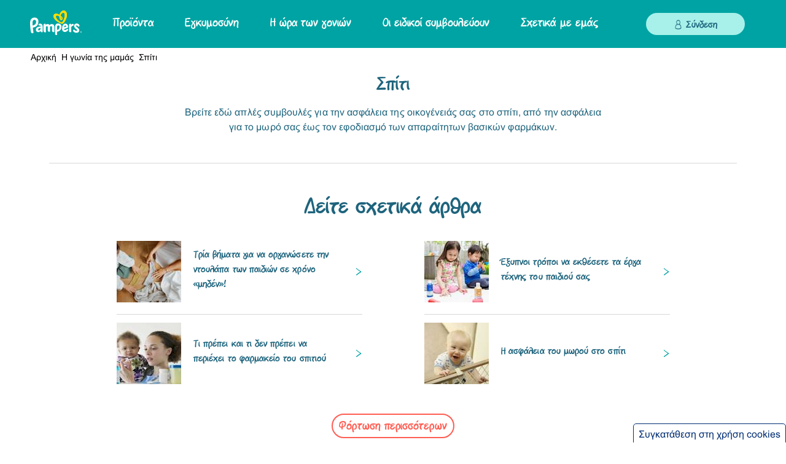

--- FILE ---
content_type: text/html; charset=utf-8
request_url: https://www.pampers.gr/h-%CF%8E%CF%81%CE%B1-%CF%84%CE%B7%CF%82-%CE%BC%CE%B1%CE%BC%CE%AC%CF%82/%CF%83%CF%80%CE%AF%CF%84%CE%B9
body_size: 951272
content:
<!DOCTYPE html><html dir="ltr" lang="el-gr" data-theme="pampers"><head><meta charSet="utf-8"/><meta name="viewport" content="width=device-width, initial-scale=1"/><link rel="preload" as="image" href="https://images.ctfassets.net/2ql69mthp94m/16Xon8ugRxJDgow8tuUnvS/ff495b0008537cb28110da038f0310e9/icon-social-fb-light.svg?fm=webp&amp;q=70"/><link rel="preload" as="image" href="https://images.ctfassets.net/2ql69mthp94m/4Mg2PkmwjHHI8pXSixYUDT/cda8e8cd53a79f3a2426f6e36cfbf604/icon-social-facebook-white-hover.svg?fm=webp&amp;q=70"/><link rel="preload" as="image" href="https://images.ctfassets.net/2ql69mthp94m/5RGy0i7IZUWImWKWWifVMT/512501dd53474c2ac91e9e5344568c96/icon-social-yt__1_.svg?fm=webp&amp;q=70"/><link rel="preload" as="image" href="https://images.ctfassets.net/2ql69mthp94m/7Fjyyz9ITj3qFx2bDRvUst/39d8e9c99d0efd90433a7011da7599cc/icon-social-yt-white-hover.svg?fm=webp&amp;q=70"/><link rel="preload" as="image" href="https://images.ctfassets.net/2ql69mthp94m/5w8CjwIGzfpaUap3dS0oEh/513c4ee61b0fb43fc13f41a334638ba2/Instagram_2x-white.webp?fm=webp&amp;q=70"/><link rel="preload" as="image" href="https://images.ctfassets.net/2ql69mthp94m/hZi8TkmD3p76bUoRycTNk/90d6394a88d52a784eb95902bcd61d4a/ig_w.png?fm=avif"/><link rel="stylesheet" href="/_next/static/css/cb5f879ea3b4fa01.css" data-precedence="next"/><link rel="stylesheet" href="/_next/static/css/661e90584160d7c0.css" data-precedence="next"/><link rel="preload" as="script" fetchPriority="low" href="/_next/static/chunks/webpack-00befd6d23836e5d.js"/><script src="/_next/static/chunks/4bd1b696-182b6b13bdad92e3.js" async=""></script><script src="/_next/static/chunks/1255-01735991e86fac1b.js" async=""></script><script src="/_next/static/chunks/main-app-5b96f3f9533ecc7c.js" async=""></script><script src="/_next/static/chunks/6255-3b83ed1fdb632166.js" async=""></script><script src="/_next/static/chunks/app/global-error-ff1fb334f01c70f5.js" async=""></script><script src="/_next/static/chunks/aaea2bcf-46a417fb0f40bcf5.js" async=""></script><script src="/_next/static/chunks/7711-5a89b857fba24194.js" async=""></script><script src="/_next/static/chunks/5790-af0a1ee003c68696.js" async=""></script><script src="/_next/static/chunks/app/internal/%5Blocale%5D/layout-c659c0be75e04594.js" async=""></script><script src="/_next/static/chunks/cd57addb-97a3d8bdc038ed8c.js" async=""></script><script src="/_next/static/chunks/13633bf0-b8047aef78a138b1.js" async=""></script><script src="/_next/static/chunks/c16f53c3-23315cef868c27cc.js" async=""></script><script src="/_next/static/chunks/5239-dd6addd6754869d3.js" async=""></script><script src="/_next/static/chunks/2544-2261322a8203d54b.js" async=""></script><script src="/_next/static/chunks/8300-c2205dbb44057198.js" async=""></script><script src="/_next/static/chunks/3990-6fc08b6bc92b03de.js" async=""></script><script src="/_next/static/chunks/2473-706c4707a44380eb.js" async=""></script><script src="/_next/static/chunks/9342-ee34794e149312b8.js" async=""></script><script src="/_next/static/chunks/6744-94182021e0df137e.js" async=""></script><script src="/_next/static/chunks/8139-a9675e4667c1b728.js" async=""></script><script src="/_next/static/chunks/1166-4e3a813c4c182a19.js" async=""></script><script src="/_next/static/chunks/737-f1fd5d32353f1064.js" async=""></script><script src="/_next/static/chunks/1124-ddb2a106a3cf54da.js" async=""></script><script src="/_next/static/chunks/8092-a8a553f298c5ac2f.js" async=""></script><script src="/_next/static/chunks/5554-ffb0bac3ad26da1b.js" async=""></script><script src="/_next/static/chunks/1015-f5f3e62cc42fef14.js" async=""></script><script src="/_next/static/chunks/6828-08e8c099913bc498.js" async=""></script><script src="/_next/static/chunks/5520-5e3430ebf12a8557.js" async=""></script><script src="/_next/static/chunks/2703-16904e55474adc85.js" async=""></script><script src="/_next/static/chunks/4799-37a8c080e7132247.js" async=""></script><script src="/_next/static/chunks/1486-7becc8d53f45f6da.js" async=""></script><script src="/_next/static/chunks/3719-07e96cec2ad1ca78.js" async=""></script><script src="/_next/static/chunks/3516-6a751c19fd355c7a.js" async=""></script><script src="/_next/static/chunks/8762-e399c975621eb2f8.js" async=""></script><script src="/_next/static/chunks/84-e5f741dba002bf5f.js" async=""></script><script src="/_next/static/chunks/8075-58c405244594ec71.js" async=""></script><script src="/_next/static/chunks/app/internal/%5Blocale%5D/subcategory/%5B...path%5D/page-ecafe324f5089996.js" async=""></script><link rel="preload" href="/_next/static/chunks/2098-b0abec8a197773c9.js" as="script" fetchPriority="low"/><link rel="preload" href="/_next/static/chunks/1469.eb9c0da1845940a2.js" as="script" fetchPriority="low"/><link rel="preload" href="/_next/static/chunks/2117.3fba7807d7b5c28e.js" as="script" fetchPriority="low"/><link rel="preload" href="/_next/static/chunks/7165-1feefe5b7f329302.js" as="script" fetchPriority="low"/><link rel="preload" href="/_next/static/chunks/869.43e33611fecb91de.js" as="script" fetchPriority="low"/><link rel="preload" href="/_next/static/chunks/776.5a4b57af5f146f2d.js" as="script" fetchPriority="low"/><meta charSet="utf-8"/><meta name="viewport" content="width=device-width, initial-scale=1.0"/><meta name="viewport" content="width=device-width, initial-scale=1"/><title>Πάνες, φροντίδα μωρού, πληροφορίες για γονείς | Pampers</title><meta name="title" content="Πάνες, φροντίδα μωρού, πληροφορίες για γονείς | Pampers"/><meta name="description" content="Εξερευνήστε όλες τις αξιόπιστες πληροφοριές μας για τη φροντίδα του μωρού, τις συμβουλές για γονείς και τη σωστή πάνα για κάθε ηλικία στο Pampers.com."/><meta http-equiv="cache-control" content="no-store"/><meta http-equiv="cache-control" content="no-cache"/><link rel="canonical" href="https://www.pampers.gr/h-ώρα-της-μαμάς/σπίτι"/><link rel="alternate" href="https://www.pampers.gr/h-%CF%8E%CF%81%CE%B1-%CF%84%CE%B7%CF%82-%CE%BC%CE%B1%CE%BC%CE%AC%CF%82/%CF%83%CF%80%CE%AF%CF%84%CE%B9" hrefLang="el-GR"/><meta name="google-site-verification" content="4GN1cTAYgsnAGCAnU6MHc3ZtZiMuiAgezkPpRXulX_k"/><meta name="google-site-verification" content="UtM1CWsMT6FhSMxTGpqEnvcOtpRiH6wLTF27drdclos"/><link rel="icon" type="image/png" href="https://images.ctfassets.net/2ql69mthp94m/7sE3LelxcRoZUalek2QJH3/a741942586e6af640a8fe038971c0514/favicon.png"/><link rel="shortcut icon" type="image/x-icon" href="https://images.ctfassets.net/2ql69mthp94m/7sE3LelxcRoZUalek2QJH3/a741942586e6af640a8fe038971c0514/favicon.png"/><link rel="apple-touch-icon-precomposed" href="https://images.ctfassets.net/2ql69mthp94m/7sE3LelxcRoZUalek2QJH3/a741942586e6af640a8fe038971c0514/favicon.png"/><link rel="apple-touch-icon-precomposed" sizes="72x72" href="https://images.ctfassets.net/2ql69mthp94m/7sE3LelxcRoZUalek2QJH3/a741942586e6af640a8fe038971c0514/favicon.png"/><link rel="apple-touch-icon-precomposed" sizes="114x114" href="https://images.ctfassets.net/2ql69mthp94m/7sE3LelxcRoZUalek2QJH3/a741942586e6af640a8fe038971c0514/favicon.png"/><link rel="image_src" href="https://images.ctfassets.net/2ql69mthp94m/7sE3LelxcRoZUalek2QJH3/a741942586e6af640a8fe038971c0514/favicon.png"/><meta property="og:title" content="Πάνες, φροντίδα μωρού, πληροφορίες για γονείς | Pampers"/><meta property="og:description" content="Εξερευνήστε όλες τις αξιόπιστες πληροφοριές μας για τη φροντίδα του μωρού, τις συμβουλές για γονείς και τη σωστή πάνα για κάθε ηλικία στο Pampers.com."/><meta property="og:image" content="https://images.ctfassets.net/2ql69mthp94m/7sE3LelxcRoZUalek2QJH3/a741942586e6af640a8fe038971c0514/favicon.png"/><meta property="og:url" content="https://www.pampers.gr/h-ώρα-της-μαμάς/σπίτι"/><meta property="og:site_name" content="Pampers-GR-EL"/><meta property="og:type" content="subcategory"/><meta property="twitter:title" content="Πάνες, φροντίδα μωρού, πληροφορίες για γονείς | Pampers"/><meta property="twitter:description" content="Εξερευνήστε όλες τις αξιόπιστες πληροφοριές μας για τη φροντίδα του μωρού, τις συμβουλές για γονείς και τη σωστή πάνα για κάθε ηλικία στο Pampers.com."/><meta property="twitter:image" content="https://images.ctfassets.net/2ql69mthp94m/7sE3LelxcRoZUalek2QJH3/a741942586e6af640a8fe038971c0514/favicon.png"/><meta property="twitter:card" content="summary"/><script src="/_next/static/chunks/polyfills-42372ed130431b0a.js" noModule=""></script><style data-styled="" data-styled-version="5.3.11">.eAFEZz{display:inline-block;}/*!sc*/
@-webkit-keyframes fade-in{from{opacity:0;}to{opacity:1;}}/*!sc*/
@keyframes fade-in{from{opacity:0;}to{opacity:1;}}/*!sc*/
.eAFEZz img{display:none;}/*!sc*/
.eAFEZz img[src]{display:block;width:100%;-webkit-animation:fade-in 1s ease;animation:fade-in 1s ease;}/*!sc*/
data-styled.g1[id="sc-bca72f47-0"]{content:"eAFEZz,"}/*!sc*/
.fhXibo.btn{display:inline-block;box-sizing:border-box;font-weight:600;text-align:center;-webkit-text-decoration:none;text-decoration:none;white-space:nowrap;vertical-align:middle;cursor:pointer;border-radius:20px;position:relative;}/*!sc*/
.fhXibo.btn:disabled{opacity:0.6;cursor:not-allowed;}/*!sc*/
.fhXibo.btn.btn-outline{outline:revert;}/*!sc*/
.fhXibo.btn svg:not(.button-loader){display:inline;}/*!sc*/
.fhXibo.small{font-size:calc(14px + var(--zoom));font-weight:normal;-webkit-letter-spacing:0.05px;-moz-letter-spacing:0.05px;-ms-letter-spacing:0.05px;letter-spacing:0.05px;line-height:normal;padding:7px 30px;}/*!sc*/
.fhXibo.medium{font-size:calc(14px + var(--zoom));font-weight:normal;-webkit-letter-spacing:0.05px;-moz-letter-spacing:0.05px;-ms-letter-spacing:0.05px;letter-spacing:0.05px;line-height:normal;padding:12px 30px;}/*!sc*/
.fhXibo.large{font-size:calc(20px + var(--zoom));font-weight:normal;-webkit-letter-spacing:0.05px;-moz-letter-spacing:0.05px;-ms-letter-spacing:0.05px;letter-spacing:0.05px;line-height:normal;padding:12px 40px;border-radius:25px;}/*!sc*/
.fhXibo .button-loader.button-loader{display:none;position:absolute;top:5px;}/*!sc*/
.fhXibo.loading .button-loader{display:inline;}/*!sc*/
.fhXibo.loading .button-loader circle{stroke:var(--white);}/*!sc*/
.fhXibo .btn-arrow-icon{vertical-align:initial;margin-left:8px;}/*!sc*/
.fhXibo.accessible-variant{-webkit-text-decoration:none;text-decoration:none;border:none;font-family:var(--font-pampers-semi-bold);font-size:calc(19px + var(--zoom));-webkit-letter-spacing:0.07px;-moz-letter-spacing:0.07px;-ms-letter-spacing:0.07px;letter-spacing:0.07px;font-stretch:normal;font-style:normal;line-height:normal;padding:7px 23px;font-weight:bold;border-radius:25px;}/*!sc*/
.fhXibo.accessible-variant.small{padding:3px 24px;}/*!sc*/
.fhXibo.accessible-variant.medium{font-family:var(--font-pampers-semi-bold);font-size:calc(19px + var(--zoom));}/*!sc*/
.fhXibo.accessible-variant .btn-group button{font-family:var(--font-pampers-semi-bold);font-size:calc(19px + var(--zoom));font-weight:bold;}/*!sc*/
.fhXibo.primary-orange,.fhXibo:not([href]).primary-orange{color:var(--white);background-color:var(--orange);}/*!sc*/
.fhXibo.primary-orange.accessible-variant,.fhXibo:not([href]).primary-orange.accessible-variant{border:2px solid var(--orange);}/*!sc*/
@media screen and (min-width:768px){.fhXibo.primary-orange:active,.fhXibo:not([href]).primary-orange:active{color:var(--white);background-color:var(--dark-orange);border:2px solid var(--orange);}}/*!sc*/
.fhXibo.primary-orange svg circle{stroke:var(--white);}/*!sc*/
@media screen and (min-width:768px){.fhXibo.primary-orange:hover svg circle{stroke:var(--white);}.fhXibo.primary-orange:hover,.fhXibo:not([href]).primary-orange:hover{color:var(--white);background-color:var(--dark-orange);}.fhXibo.accessible-variant.primary-orange:hover svg circle{stroke:var(--orange);}.fhXibo.accessible-variant.primary-orange:hover,.fhXibo.accessible-variant:not([href]).primary-orange:hover{background-color:var(--white);border:2px solid var(--orange);color:var(--orange);-webkit-text-decoration:none;text-decoration:none;opacity:1;}.fhXibo.accessible-variant.primary-orange:hover .btn-arrow-icon path,.fhXibo.accessible-variant:not([href]).primary-orange:hover .btn-arrow-icon path{fill:var(--orange);}}/*!sc*/
.fhXibo.primary-coral,.fhXibo:not([href]).primary-coral{color:var(--white);background-color:var(--coral);}/*!sc*/
.fhXibo.primary-coral.accessible-variant,.fhXibo:not([href]).primary-coral.accessible-variant{border:2px solid var(--coral);}/*!sc*/
@media screen and (min-width:768px){.fhXibo.primary-coral:active,.fhXibo:not([href]).primary-coral:active{color:var(--white);background-color:var(--coral-hover);border:2px solid var(--coral);}}/*!sc*/
.fhXibo.primary-coral svg circle{stroke:var(--white);}/*!sc*/
@media screen and (min-width:768px){.fhXibo.primary-coral:hover svg circle{stroke:var(--white);}.fhXibo.primary-coral:hover,.fhXibo:not([href]).primary-coral:hover{color:var(--white);background-color:var(--coral-hover);}.fhXibo.accessible-variant.primary-coral:hover svg circle{stroke:var(--coral);}.fhXibo.accessible-variant.primary-coral:hover,.fhXibo.accessible-variant:not([href]).primary-coral:hover{background-color:var(--white);border:2px solid var(--coral);color:var(--coral);-webkit-text-decoration:none;text-decoration:none;opacity:1;}.fhXibo.accessible-variant.primary-coral:hover .btn-arrow-icon path,.fhXibo.accessible-variant:not([href]).primary-coral:hover .btn-arrow-icon path{fill:var(--coral);}}/*!sc*/
.fhXibo.primary-coral-redesign,.fhXibo:not([href]).primary-coral-redesign{color:var(--white);background-color:var(--coral);}/*!sc*/
.fhXibo.primary-coral-redesign.accessible-variant,.fhXibo:not([href]).primary-coral-redesign.accessible-variant{border:2px solid var(--coral);}/*!sc*/
@media screen and (min-width:768px){.fhXibo.primary-coral-redesign:active,.fhXibo:not([href]).primary-coral-redesign:active{color:var(--white);background-color:var(--coral-dark);border:2px solid var(--coral-dark);}}/*!sc*/
.fhXibo.primary-coral-redesign svg circle{stroke:var(--white);}/*!sc*/
@media screen and (min-width:768px){.fhXibo.primary-coral-redesign:hover svg circle{stroke:var(--white);}.fhXibo.primary-coral-redesign:hover,.fhXibo:not([href]).primary-coral-redesign:hover{color:var(--white);background-color:var(--coral-medium);}.fhXibo.accessible-variant.primary-coral-redesign:hover svg circle{stroke:var(--coral);}.fhXibo.accessible-variant.primary-coral-redesign:hover,.fhXibo.accessible-variant:not([href]).primary-coral-redesign:hover{background-color:var(--coral-medium);border:2px solid var(--coral-medium);color:var(--white);-webkit-text-decoration:none;text-decoration:none;opacity:1;}.fhXibo.accessible-variant.primary-coral-redesign:hover .btn-arrow-icon path,.fhXibo.accessible-variant:not([href]).primary-coral-redesign:hover .btn-arrow-icon path{fill:var(--coral);}}/*!sc*/
.fhXibo.primary-teal,.fhXibo:not([href]).primary-teal{color:var(--white);background-color:var(--teal);}/*!sc*/
.fhXibo.primary-teal.accessible-variant,.fhXibo:not([href]).primary-teal.accessible-variant{border:2px solid var(--teal);}/*!sc*/
@media screen and (min-width:768px){.fhXibo.primary-teal:active,.fhXibo:not([href]).primary-teal:active{color:var(--white);background-color:var(--light-teal);border:2px solid var(--teal);}}/*!sc*/
.fhXibo.primary-teal svg circle{stroke:var(--white);}/*!sc*/
@media screen and (min-width:768px){.fhXibo.primary-teal:hover svg circle{stroke:var(--white);}.fhXibo.primary-teal:hover,.fhXibo:not([href]).primary-teal:hover{color:var(--white);background-color:var(--light-teal);}.fhXibo.accessible-variant.primary-teal:hover svg circle{stroke:var(--teal);}.fhXibo.accessible-variant.primary-teal:hover,.fhXibo.accessible-variant:not([href]).primary-teal:hover{background-color:var(--white);border:2px solid var(--teal);color:var(--teal);-webkit-text-decoration:none;text-decoration:none;opacity:1;}.fhXibo.accessible-variant.primary-teal:hover .btn-arrow-icon path,.fhXibo.accessible-variant:not([href]).primary-teal:hover .btn-arrow-icon path{fill:var(--teal);}}/*!sc*/
.fhXibo.primary-indigo,.fhXibo:not([href]).primary-indigo{color:var(--white);background-color:var(--indigo);}/*!sc*/
.fhXibo.primary-indigo.accessible-variant,.fhXibo:not([href]).primary-indigo.accessible-variant{border:2px solid var(--indigo);}/*!sc*/
@media screen and (min-width:768px){.fhXibo.primary-indigo:active,.fhXibo:not([href]).primary-indigo:active{color:var(--white);background-color:var(--light-indigo);border:2px solid var(--indigo);}}/*!sc*/
.fhXibo.primary-indigo svg circle{stroke:var(--white);}/*!sc*/
@media screen and (min-width:768px){.fhXibo.primary-indigo:hover svg circle{stroke:var(--white);}.fhXibo.primary-indigo:hover,.fhXibo:not([href]).primary-indigo:hover{color:var(--white);background-color:var(--light-indigo);}.fhXibo.accessible-variant.primary-indigo:hover svg circle{stroke:var(--indigo);}.fhXibo.accessible-variant.primary-indigo:hover,.fhXibo.accessible-variant:not([href]).primary-indigo:hover{background-color:var(--white);border:2px solid var(--indigo);color:var(--indigo);-webkit-text-decoration:none;text-decoration:none;opacity:1;}.fhXibo.accessible-variant.primary-indigo:hover .btn-arrow-icon path,.fhXibo.accessible-variant:not([href]).primary-indigo:hover .btn-arrow-icon path{fill:var(--indigo);}}/*!sc*/
.fhXibo.primary-white,.fhXibo:not([href]).primary-white{color:var(--white);background-color:var(--white);}/*!sc*/
.fhXibo.primary-white.accessible-variant,.fhXibo:not([href]).primary-white.accessible-variant{border:2px solid var(--white);}/*!sc*/
@media screen and (min-width:768px){.fhXibo.primary-white:active,.fhXibo:not([href]).primary-white:active{color:var(--white);background-color:var(--white);border:2px solid var(--white);}}/*!sc*/
.fhXibo.primary-white svg circle{stroke:var(--white);}/*!sc*/
@media screen and (min-width:768px){.fhXibo.primary-white:hover svg circle{stroke:var(--white);}.fhXibo.primary-white:hover,.fhXibo:not([href]).primary-white:hover{color:var(--white);background-color:var(--white);}.fhXibo.accessible-variant.primary-white:hover svg circle{stroke:var(--white);}.fhXibo.accessible-variant.primary-white:hover,.fhXibo.accessible-variant:not([href]).primary-white:hover{background-color:var(--white);border:2px solid var(--white);color:var(--white);-webkit-text-decoration:none;text-decoration:none;opacity:1;}.fhXibo.accessible-variant.primary-white:hover .btn-arrow-icon path,.fhXibo.accessible-variant:not([href]).primary-white:hover .btn-arrow-icon path{fill:var(--white);}}/*!sc*/
.fhXibo.navy-blue,.fhXibo:not([href]).navy-blue{color:var(--white);background-color:var(--navy-blue);}/*!sc*/
.fhXibo.navy-blue.accessible-variant,.fhXibo:not([href]).navy-blue.accessible-variant{border:2px solid var(--navy-blue);}/*!sc*/
@media screen and (min-width:768px){.fhXibo.navy-blue:active,.fhXibo:not([href]).navy-blue:active{color:var(--white);background-color:undefined;border:2px solid var(--navy-blue);}}/*!sc*/
.fhXibo.navy-blue svg circle{stroke:var(--white);}/*!sc*/
@media screen and (min-width:768px){.fhXibo.navy-blue:hover svg circle{stroke:var(--white);}.fhXibo.navy-blue:hover,.fhXibo:not([href]).navy-blue:hover{color:var(--white);background-color:undefined;}.fhXibo.accessible-variant.navy-blue:hover svg circle{stroke:var(--navy-blue);}.fhXibo.accessible-variant.navy-blue:hover,.fhXibo.accessible-variant:not([href]).navy-blue:hover{background-color:var(--white);border:2px solid var(--navy-blue);color:var(--navy-blue);-webkit-text-decoration:none;text-decoration:none;opacity:1;}.fhXibo.accessible-variant.navy-blue:hover .btn-arrow-icon path,.fhXibo.accessible-variant:not([href]).navy-blue:hover .btn-arrow-icon path{fill:var(--navy-blue);}}/*!sc*/
.fhXibo.secondary-orange,.fhXibo:not([href]).secondary-orange{color:var(--orange);background-color:var(--white);border:1px solid var(--orange);}/*!sc*/
.fhXibo.secondary-orange.accessible-variant,.fhXibo:not([href]).secondary-orange.accessible-variant{border:2px solid var(--orange);}/*!sc*/
@media screen and (min-width:768px){.fhXibo.secondary-orange:active,.fhXibo:not([href]).secondary-orange:active{color:var(--white);background-color:var(--dark-orange);}}/*!sc*/
.fhXibo.secondary-orange svg circle{stroke:var(--orange);}/*!sc*/
@media screen and (min-width:768px){.fhXibo.secondary-orange:hover svg circle{stroke:var(--white);}.fhXibo.secondary-orange:hover,.fhXibo:not([href]).secondary-orange:hover{color:var(--white);background-color:var(--orange);}.fhXibo.accessible-variant.secondary-orange:hover,.fhXibo.accessible-variant:not([href]).secondary-orange:hover{background-color:var(--orange);color:var(--white);-webkit-text-decoration:none;text-decoration:none;opacity:1;}.fhXibo.accessible-variant.secondary-orange:hover .btn-arrow-icon path,.fhXibo.accessible-variant:not([href]).secondary-orange:hover .btn-arrow-icon path{fill:var(--orange);}}/*!sc*/
.fhXibo.secondary-coral,.fhXibo:not([href]).secondary-coral{color:var(--coral);background-color:var(--white);border:1px solid var(--coral);}/*!sc*/
.fhXibo.secondary-coral.accessible-variant,.fhXibo:not([href]).secondary-coral.accessible-variant{border:2px solid var(--coral);}/*!sc*/
@media screen and (min-width:768px){.fhXibo.secondary-coral:active,.fhXibo:not([href]).secondary-coral:active{color:var(--white);background-color:var(--coral-hover);}}/*!sc*/
.fhXibo.secondary-coral svg circle{stroke:var(--coral);}/*!sc*/
@media screen and (min-width:768px){.fhXibo.secondary-coral:hover svg circle{stroke:var(--white);}.fhXibo.secondary-coral:hover,.fhXibo:not([href]).secondary-coral:hover{color:var(--white);background-color:var(--coral);}.fhXibo.accessible-variant.secondary-coral:hover,.fhXibo.accessible-variant:not([href]).secondary-coral:hover{background-color:var(--coral);color:var(--white);-webkit-text-decoration:none;text-decoration:none;opacity:1;}.fhXibo.accessible-variant.secondary-coral:hover .btn-arrow-icon path,.fhXibo.accessible-variant:not([href]).secondary-coral:hover .btn-arrow-icon path{fill:var(--coral);}}/*!sc*/
.fhXibo.secondary-teal,.fhXibo:not([href]).secondary-teal{color:var(--coral);background-color:var(--white);border:1px solid var(--coral);}/*!sc*/
.fhXibo.secondary-teal.accessible-variant,.fhXibo:not([href]).secondary-teal.accessible-variant{border:2px solid var(--coral);}/*!sc*/
@media screen and (min-width:768px){.fhXibo.secondary-teal:active,.fhXibo:not([href]).secondary-teal:active{color:var(--white);background-color:var(--coral-dark);}}/*!sc*/
.fhXibo.secondary-teal svg circle{stroke:var(--coral);}/*!sc*/
@media screen and (min-width:768px){.fhXibo.secondary-teal:hover svg circle{stroke:var(--white);}.fhXibo.secondary-teal:hover,.fhXibo:not([href]).secondary-teal:hover{color:var(--white);background-color:var(--coral);}.fhXibo.accessible-variant.secondary-teal:hover,.fhXibo.accessible-variant:not([href]).secondary-teal:hover{background-color:var(--coral);color:var(--white);-webkit-text-decoration:none;text-decoration:none;opacity:1;}.fhXibo.accessible-variant.secondary-teal:hover .btn-arrow-icon path,.fhXibo.accessible-variant:not([href]).secondary-teal:hover .btn-arrow-icon path{fill:var(--coral);}}/*!sc*/
.fhXibo.secondary-indigo,.fhXibo:not([href]).secondary-indigo{color:var(--teal);background-color:var(--white);border:1px solid var(--teal);}/*!sc*/
.fhXibo.secondary-indigo.accessible-variant,.fhXibo:not([href]).secondary-indigo.accessible-variant{border:2px solid var(--teal);}/*!sc*/
@media screen and (min-width:768px){.fhXibo.secondary-indigo:active,.fhXibo:not([href]).secondary-indigo:active{color:var(--white);background-color:var(--light-teal);}}/*!sc*/
.fhXibo.secondary-indigo svg circle{stroke:var(--teal);}/*!sc*/
@media screen and (min-width:768px){.fhXibo.secondary-indigo:hover svg circle{stroke:var(--white);}.fhXibo.secondary-indigo:hover,.fhXibo:not([href]).secondary-indigo:hover{color:var(--white);background-color:var(--teal);}.fhXibo.accessible-variant.secondary-indigo:hover,.fhXibo.accessible-variant:not([href]).secondary-indigo:hover{background-color:var(--teal);color:var(--white);-webkit-text-decoration:none;text-decoration:none;opacity:1;}.fhXibo.accessible-variant.secondary-indigo:hover .btn-arrow-icon path,.fhXibo.accessible-variant:not([href]).secondary-indigo:hover .btn-arrow-icon path{fill:var(--teal);}}/*!sc*/
.fhXibo.secondary-white,.fhXibo:not([href]).secondary-white{color:var(--indigo);background-color:var(--white);border:1px solid var(--indigo);}/*!sc*/
.fhXibo.secondary-white.accessible-variant,.fhXibo:not([href]).secondary-white.accessible-variant{border:2px solid var(--indigo);}/*!sc*/
@media screen and (min-width:768px){.fhXibo.secondary-white:active,.fhXibo:not([href]).secondary-white:active{color:var(--white);background-color:var(--light-indigo);}}/*!sc*/
.fhXibo.secondary-white svg circle{stroke:var(--indigo);}/*!sc*/
@media screen and (min-width:768px){.fhXibo.secondary-white:hover svg circle{stroke:var(--white);}.fhXibo.secondary-white:hover,.fhXibo:not([href]).secondary-white:hover{color:var(--white);background-color:var(--indigo);}.fhXibo.accessible-variant.secondary-white:hover,.fhXibo.accessible-variant:not([href]).secondary-white:hover{background-color:var(--indigo);color:var(--white);-webkit-text-decoration:none;text-decoration:none;opacity:1;}.fhXibo.accessible-variant.secondary-white:hover .btn-arrow-icon path,.fhXibo.accessible-variant:not([href]).secondary-white:hover .btn-arrow-icon path{fill:var(--indigo);}}/*!sc*/
.fhXibo.navy-blue,.fhXibo:not([href]).navy-blue{color:var(--white);background-color:var(--white);border:1px solid var(--white);}/*!sc*/
.fhXibo.navy-blue.accessible-variant,.fhXibo:not([href]).navy-blue.accessible-variant{border:2px solid var(--white);}/*!sc*/
@media screen and (min-width:768px){.fhXibo.navy-blue:active,.fhXibo:not([href]).navy-blue:active{color:var(--white);background-color:var(--white);}}/*!sc*/
.fhXibo.navy-blue svg circle{stroke:var(--white);}/*!sc*/
@media screen and (min-width:768px){.fhXibo.navy-blue:hover svg circle{stroke:var(--white);}.fhXibo.navy-blue:hover,.fhXibo:not([href]).navy-blue:hover{color:var(--white);background-color:var(--white);}.fhXibo.accessible-variant.navy-blue:hover,.fhXibo.accessible-variant:not([href]).navy-blue:hover{background-color:var(--white);color:var(--white);-webkit-text-decoration:none;text-decoration:none;opacity:1;}.fhXibo.accessible-variant.navy-blue:hover .btn-arrow-icon path,.fhXibo.accessible-variant:not([href]).navy-blue:hover .btn-arrow-icon path{fill:var(--white);}}/*!sc*/
.fhXibo.loading{padding-left:44px;}/*!sc*/
.fhXibo.loading.accessible-variant{padding-left:44px !important;}/*!sc*/
.fhXibo.loading .button-loader{left:10px;}/*!sc*/
.fhXibo.loading .button-loader.accessible-variant{left:10px !important;}/*!sc*/
.fhXibo .btn-arrow-icon{margin-left:8px;}/*!sc*/
data-styled.g2[id="sc-d18e46e6-0"]{content:"fhXibo,"}/*!sc*/
.dMdYNy .disabled{opacity:0.4;cursor:default;pointer-events:none;}/*!sc*/
.dMdYNy.btn-wrapper{width:-webkit-fit-content;width:-moz-fit-content;width:fit-content;}/*!sc*/
.dMdYNy.btn-wrapper a:not(.show-focus):focus{outline:revert;}/*!sc*/
.dMdYNy.btn-wrapper:focus{outline:2px solid #b2c6e9;outline-offset:1px;}/*!sc*/
data-styled.g4[id="sc-d18e46e6-2"]{content:"dMdYNy,"}/*!sc*/
.ioxNVj.accordion{text-align:center;margin:0;}/*!sc*/
.ioxNVj.accordion.nav-right__inner-accordion{padding:0 20px;}/*!sc*/
data-styled.g10[id="sc-a02dbf86-0"]{content:"ioxNVj,"}/*!sc*/
.gGzeS.panel{display:-webkit-box;display:-webkit-flex;display:-ms-flexbox;display:flex;-webkit-flex:1 1 100%;-ms-flex:1 1 100%;flex:1 1 100%;-webkit-flex-direction:column;-ms-flex-direction:column;flex-direction:column;height:100%;background:transparent;}/*!sc*/
.gGzeS.panel .panel__header-heading{margin-bottom:16px;}/*!sc*/
.gGzeS.panel .accordion-title{font-size:calc(19px + var(--zoom));font-family:var(--font-pampers-semi-bold);color:var(--indigo);font-weight:600;margin:0;}/*!sc*/
.gGzeS.panel .arrow{height:inherit;position:absolute;top:50%;-webkit-transform:translateY(-50%) rotate(180deg);-ms-transform:translateY(-50%) rotate(180deg);transform:translateY(-50%) rotate(180deg);-webkit-transition:all 0.25s ease 0s;transition:all 0.25s ease 0s;}/*!sc*/
.gGzeS.panel .toggle{-webkit-transform:translateY(-50%) rotate(0deg);-ms-transform:translateY(-50%) rotate(0deg);transform:translateY(-50%) rotate(0deg);}/*!sc*/
.gGzeS.panel button,.gGzeS.panel a{all:unset;}/*!sc*/
.gGzeS.panel svg{display:block;width:14px;height:12px;}/*!sc*/
@media (min-width:1024px){.gGzeS.panel svg{width:18px;height:16px;}}/*!sc*/
.gGzeS.panel .panel__header{-webkit-flex:1 1 auto;-ms-flex:1 1 auto;flex:1 1 auto;min-height:100%;cursor:pointer;}/*!sc*/
.gGzeS.panel .panel__header .panel__header-button{position:relative;display:-webkit-box;display:-webkit-flex;display:-ms-flexbox;display:flex;outline:revert;}/*!sc*/
.gGzeS.panel .panel__header .panel__header-heading{display:-webkit-box;display:-webkit-flex;display:-ms-flexbox;display:flex;}/*!sc*/
.gGzeS.panel .panel__collapse{display:none;}/*!sc*/
.gGzeS.panel .collapse2{display:block;z-index:9999;}/*!sc*/
.gGzeS.panel .panel__collapse-item{position:relative;width:100%;font-size:calc(16px + var(--zoom));color:var(--indigo);font-weight:normal;background-color:var(--white);z-index:9999;}/*!sc*/
@media (min-width:1024px){.gGzeS.panel .panel__header:hover{-webkit-text-decoration:underline;text-decoration:underline;-webkit-text-decoration-color:var(--white);text-decoration-color:var(--white);-webkit-text-decoration-thickness:6px;text-decoration-thickness:6px;text-underline-offset:30px;}}/*!sc*/
.gGzeS .panel__header-heading{padding-left:11px;}/*!sc*/
.gGzeS .accordion-title{padding-left:26px;}/*!sc*/
.gGzeS .get-app-cta{margin-right:16px;}/*!sc*/
data-styled.g11[id="sc-279e5563-0"]{content:"gGzeS,"}/*!sc*/
.jCHdNI.type a{color:inherit;-webkit-text-decoration:none;text-decoration:none;cursor:pointer;outline:revert;}/*!sc*/
.jCHdNI.type .type__item{font-size:calc(16px + var(--zoom));font-family:var(--font-primary);-webkit-letter-spacing:0.06px;-moz-letter-spacing:0.06px;-ms-letter-spacing:0.06px;letter-spacing:0.06px;line-height:normal;padding-top:9px;padding-bottom:11px;color:var(--indigo);font-weight:normal;}/*!sc*/
@media (min-width:992px){.jCHdNI.type .type__item:hover{-webkit-text-decoration:underline;text-decoration:underline;}}/*!sc*/
.jCHdNI.type .type__label-text{font-size:calc(11px + var(--zoom));font-weight:500;line-height:1;padding:0 5px;padding-top:4px;padding-bottom:1px;border:1px solid transparent;border-radius:2px;text-transform:uppercase;position:relative;top:-1px;}/*!sc*/
.jCHdNI.type .type__cta{font-size:calc(19px + var(--zoom));font-weight:normal;font-stretch:normal;font-style:normal;line-height:normal;-webkit-letter-spacing:0.07px;-moz-letter-spacing:0.07px;-ms-letter-spacing:0.07px;letter-spacing:0.07px;color:var(--coral);cursor:pointer;font-family:var(--font-pampers-semi-bold);border:solid 2px var(--coral);display:inline-block;border-radius:24.5px;padding-top:1px;padding-bottom:2px;margin-top:11px;margin-bottom:10px;}/*!sc*/
.jCHdNI.type .type__cta:hover{color:var(--white);background-color:var(--coral);}/*!sc*/
.jCHdNI.type .type__cta:focus-within{color:var(--white);background-color:var(--coral);}/*!sc*/
.jCHdNI.type .type__image-container{padding-top:7px;display:-webkit-box;display:-webkit-flex;display:-ms-flexbox;display:flex;-webkit-align-items:center;-webkit-box-align:center;-ms-flex-align:center;align-items:center;}/*!sc*/
.jCHdNI.type .type__isImage{width:90px;height:90px;}/*!sc*/
.jCHdNI.type .type__isIcon{margin-bottom:2px;}/*!sc*/
.jCHdNI .type__cta{padding-right:23px;padding-left:22px;}/*!sc*/
@media (min-width:992px){.jCHdNI .type__cta{padding-right:22px;padding-left:23px;}}/*!sc*/
.jCHdNI .type__label-text{margin-right:7px;}/*!sc*/
@media (min-width:992px){.jCHdNI .type__label-text{margin-right:8px;}}/*!sc*/
.jCHdNI .type__isIcon{margin-left:2px;}/*!sc*/
.jCHdNI .type__isImage{padding-left:1px;}/*!sc*/
data-styled.g12[id="sc-704eae3a-0"]{content:"jCHdNI,"}/*!sc*/
.kZvafg.logo-container{height:100%;}/*!sc*/
.kZvafg.logo-container a{all:unset;outline:revert;}/*!sc*/
.kZvafg.logo-container a h1{margin:0;}/*!sc*/
.kZvafg.logo-container .logo__container{margin-top:6px;}/*!sc*/
@media (min-width:1024px){.kZvafg.logo-container .logo__container{margin-top:16px;}}/*!sc*/
.kZvafg.logo-container .logo__container-image{max-width:none;width:84px;height:40px;}/*!sc*/
data-styled.g13[id="sc-636258ea-0"]{content:"kZvafg,"}/*!sc*/
.iMONTC{display:none;}/*!sc*/
.iMONTC.overlay{display:block;position:absolute;width:100%;height:100vh;background-color:rgba(0,0,0,0.5);left:0;z-index:9998;}/*!sc*/
data-styled.g15[id="sc-1fcd9159-1"]{content:"iMONTC,"}/*!sc*/
.ebNuea.nav-desktop{display:-webkit-box;display:-webkit-flex;display:-ms-flexbox;display:flex;-webkit-box-pack:center;-webkit-justify-content:center;-ms-flex-pack:center;justify-content:center;height:100%;}/*!sc*/
.ebNuea.nav-desktop .profile-cta__unlogged{outline:revert;}/*!sc*/
.ebNuea.nav-desktop .panel__item-content-added{margin-top:41px;display:-webkit-box;display:-webkit-flex;display:-ms-flexbox;display:flex;-webkit-flex-direction:column;-ms-flex-direction:column;flex-direction:column;max-height:167px;-webkit-flex-wrap:wrap;-ms-flex-wrap:wrap;flex-wrap:wrap;}/*!sc*/
.ebNuea.nav-desktop .panel__item-content-added .type{min-width:300px;}/*!sc*/
.ebNuea.nav-desktop .nav-desktop__container{display:-webkit-box;display:-webkit-flex;display:-ms-flexbox;display:flex;width:100%;max-width:1200px;}/*!sc*/
.ebNuea.nav-desktop .logo-container{margin-top:1px;cursor:pointer;}/*!sc*/
.ebNuea.nav-desktop .panel__header .arrow svg{display:none;}/*!sc*/
.ebNuea.nav-desktop .accordion-title{white-space:nowrap;padding:0;font-size:calc(19px + var(--zoom));font-family:var(--font-pampers-semi-bold);color:var(--white);font-weight:bold;}/*!sc*/
.ebNuea.nav-desktop .accordion{padding-top:13px;-webkit-flex:1 1 auto;-ms-flex:1 1 auto;flex:1 1 auto;height:100%;-webkit-box-pack:end;-webkit-justify-content:flex-end;-ms-flex-pack:end;justify-content:flex-end;}/*!sc*/
.ebNuea.nav-desktop .desktop-panel-collapse{display:-webkit-box;display:-webkit-flex;display:-ms-flexbox;display:flex;background-color:var(--white);}/*!sc*/
.ebNuea.nav-desktop .panel__collapse-item .short-desciption__text{display:block;color:var(--main);font-family:var(--font-pampers-semi-bold);font-size:calc(30px + var(--zoom));max-width:300px;min-width:300px;line-height:1.2;-webkit-letter-spacing:0.06px;-moz-letter-spacing:0.06px;-ms-letter-spacing:0.06px;letter-spacing:0.06px;}/*!sc*/
.ebNuea.nav-desktop .panel{-webkit-flex:unset;-ms-flex:unset;flex:unset;}/*!sc*/
.ebNuea.nav-desktop .panel__header-search .search-cta svg{width:24px;height:24px;position:relative;top:12px;}/*!sc*/
.ebNuea.nav-desktop .panel__header-search .search-cta span{position:relative;top:8px;}/*!sc*/
.ebNuea.nav-desktop .panel__header-search button{outline:revert;height:100%;display:-webkit-box;display:-webkit-flex;display:-ms-flexbox;display:flex;border:none;background-color:var(--teal);padding:1px 6px;}/*!sc*/
.ebNuea.nav-desktop .panel__header-cart .cart-cta svg{width:24px;height:24px;position:relative;top:12px;}/*!sc*/
.ebNuea.nav-desktop .panel__header-cart .cart-cta{position:relative;outline:revert;display:-webkit-box;display:-webkit-flex;display:-ms-flexbox;display:flex;border:none;background-color:var(--teal);padding:1px 6px;}/*!sc*/
.ebNuea.nav-desktop .panel__header-cart .cart-cta span{width:100%;padding:0 3px;}/*!sc*/
.ebNuea.nav-desktop .panel__header-cart .cart-counter{display:-webkit-box;display:-webkit-flex;display:-ms-flexbox;display:flex;position:absolute;-webkit-align-items:center;-webkit-box-align:center;-ms-flex-align:center;align-items:center;-webkit-box-pack:center;-webkit-justify-content:center;-ms-flex-pack:center;justify-content:center;font-family:var(--font-primary);color:var(--main);background-color:var(--white);border-radius:50px;width:-webkit-min-content;width:-moz-min-content;width:min-content;height:12px;font-size:calc(9px + var(--zoom));font-weight:700;min-width:12px;left:23px;top:10px;outline:2px solid var(--teal);}/*!sc*/
.ebNuea.nav-desktop .getApp-cta{display:none;}/*!sc*/
.ebNuea.nav-desktop .profile-cta__content{width:100%;display:-webkit-box;display:-webkit-flex;display:-ms-flexbox;display:flex;-webkit-box-pack:center;-webkit-justify-content:center;-ms-flex-pack:center;justify-content:center;-webkit-align-items:center;-webkit-box-align:center;-ms-flex-align:center;align-items:center;border-radius:20px;background-color:var(--bg-teal);}/*!sc*/
.ebNuea.nav-desktop .profile-cta{-webkit-transition:all 0.1s ease-in-out;transition:all 0.1s ease-in-out;display:-webkit-box;display:-webkit-flex;display:-ms-flexbox;display:flex;font-family:var(--font-pampers-semi-bold);min-width:128px;min-height:40px;border-radius:20px;bottom:10px;margin-top:6px;outline:revert;background-color:transparent;position:relative;}/*!sc*/
.ebNuea.nav-desktop .profile-cta span{display:-webkit-box;display:-webkit-flex;display:-ms-flexbox;display:flex;position:relative;top:10px;color:var(--indigo);height:100%;}/*!sc*/
.ebNuea.nav-desktop .profile-cta svg{position:relative;top:12px;}/*!sc*/
.ebNuea.nav-desktop .profile-cta:hover{background-color:var(--bg-teal);}/*!sc*/
.ebNuea.nav-desktop .profile-cta::before{content:"";position:absolute;left:50%;top:50%;-webkit-transform:translate3d(-50%,-50%,0px);-ms-transform:translate3d(-50%,-50%,0px);transform:translate3d(-50%,-50%,0px);border-radius:20px;background-color:var(--bg-teal);width:100%;height:100%;-webkit-transition:1s all;transition:1s all;}/*!sc*/
.ebNuea.nav-desktop .profile-cta:hover::before{width:calc(100% + 10px);border-radius:24px;background-color:var(--white);}/*!sc*/
.ebNuea.nav-desktop .profile-cta svg,.ebNuea.nav-desktop .profile-cta span{z-index:1;}/*!sc*/
.ebNuea.nav-desktop .panel__item{max-width:249px;width:249px;margin-top:6px;}/*!sc*/
.ebNuea.nav-desktop .panel__item .panel__item-title{font-size:calc(16px + var(--zoom));color:var(--indigo);font-family:var(--font-pampers-semi-bold);font-weight:600;min-height:1.5em;}/*!sc*/
.ebNuea.nav-desktop .panel__collapse-item{min-height:300px;padding-top:45px;z-index:2;}/*!sc*/
.ebNuea.nav-desktop .vortex__content{display:-webkit-box;display:-webkit-flex;display:-ms-flexbox;display:flex;min-width:115px;-webkit-box-pack:center;-webkit-justify-content:center;-ms-flex-pack:center;justify-content:center;-webkit-align-items:center;-webkit-box-align:center;-ms-flex-align:center;align-items:center;border-radius:20px;background-color:var(--bg-teal);}/*!sc*/
.ebNuea.nav-desktop .vortex__content span{font-family:var(--font-pampers-semi-bold);font-size:calc(16px + var(--zoom));font-weight:bold;font-stretch:normal;font-style:normal;line-height:normal;-webkit-letter-spacing:0.06px;-moz-letter-spacing:0.06px;-ms-letter-spacing:0.06px;letter-spacing:0.06px;color:var(--indigo);}/*!sc*/
.ebNuea.nav-desktop .vortex{max-width:-webkit-min-content;max-width:-moz-min-content;max-width:min-content;min-width:151px;min-height:14px;-webkit-transition:all 0.1s ease-in-out;transition:all 0.1s ease-in-out;position:relative;border-radius:20px;bottom:10px;display:-webkit-box;display:-webkit-flex;display:-ms-flexbox;display:flex;margin-top:6px;padding-top:10px;padding-bottom:10px;background-color:transparent;}/*!sc*/
@media (min-width:1024px){.ebNuea.nav-desktop .vortex{margin-left:77px;}}/*!sc*/
.ebNuea.nav-desktop .vortex svg{position:relative;top:2px;}/*!sc*/
.ebNuea.nav-desktop .vortex span{position:relative;bottom:1px;color:var(--indigo);}/*!sc*/
.ebNuea.nav-desktop .vortex::before{content:"";position:absolute;left:50%;top:50%;-webkit-transform:translate3d(-50%,-50%,0px);-ms-transform:translate3d(-50%,-50%,0px);transform:translate3d(-50%,-50%,0px);border-radius:20px;background-color:var(--bg-teal);width:100%;height:100%;-webkit-transition:1s all;transition:1s all;}/*!sc*/
.ebNuea.nav-desktop .vortex:hover::before{width:calc(100% + 10px);border-radius:24px;background-color:var(--white);}/*!sc*/
.ebNuea.nav-desktop .vortex svg,.ebNuea.nav-desktop .vortex span{z-index:1;}/*!sc*/
.ebNuea.nav-desktop .profile-collapse{position:relative;}/*!sc*/
.ebNuea.nav-desktop .profile-collapse .panel__header-item{width:-webkit-min-content;width:-moz-min-content;width:min-content;}/*!sc*/
.ebNuea.nav-desktop .profile-collapse .panel__header:hover{-webkit-text-decoration:none;text-decoration:none;}/*!sc*/
.ebNuea.nav-desktop .profile-collapse .collapse2{position:absolute;width:240px;min-height:unset;display:-webkit-box;display:-webkit-flex;display:-ms-flexbox;display:flex;top:56px;}/*!sc*/
.ebNuea.nav-desktop .profile-collapse .panel__collapse-item{font-size:calc(13px + var(--zoom));color:var(--black);text-transform:uppercase;margin-top:50px;min-height:unset;padding-top:7px;padding-bottom:18px;}/*!sc*/
.ebNuea.nav-desktop .profile-collapse .panel__collapse-item:first-of-type{margin-top:0px;}/*!sc*/
.ebNuea.nav-desktop .profile-collapse .type .type__item:hover{-webkit-text-decoration:none;text-decoration:none;}/*!sc*/
.ebNuea.nav-desktop .profile-collapse a{color:var(--black);font-size:calc(13px + var(--zoom));font-weight:500;}/*!sc*/
.ebNuea.nav-desktop .profile-collapse .panel__collapse-item-profile button{font-size:calc(13px + var(--zoom));font-weight:500;min-height:27px;width:100%;padding-top:5px;border-top:1px solid grey;cursor:pointer;outline:revert;}/*!sc*/
@media (min-width:992px){.ebNuea.nav-desktop.accesible-variant.nav-desktop .panel__collapse .panel__collapse-item .panel__item-content-added .type__item a,.ebNuea.nav-desktop.accesible-variant.nav-desktop .panel__collapse .panel__collapse-item .panel__item .type__item a{background:linear-gradient(to right,rgba(0,0,0,0),rgba(0,0,0,0)),linear-gradient(to right,var(--teal-dark),var(--teal-dark),var(--teal-dark));background-size:100% 1px,0 1px;background-repeat:no-repeat;-webkit-text-decoration:none;text-decoration:none;}@-webkit-keyframes header-redesigned-hyperlink-animation{0%{background-size:100% 1px,0 1px;}100%{background-size:0 1px,100% 1px;}}@keyframes header-redesigned-hyperlink-animation{0%{background-size:100% 1px,0 1px;}100%{background-size:0 1px,100% 1px;}}.ebNuea.nav-desktop.accesible-variant.nav-desktop .panel__collapse .panel__collapse-item .panel__item-content-added .type__item:hover,.ebNuea.nav-desktop.accesible-variant.nav-desktop .panel__collapse .panel__collapse-item .panel__item .type__item:hover,.ebNuea.nav-desktop.accesible-variant.nav-desktop .panel__collapse .panel__collapse-item .panel__item-content-added .type__item:focus,.ebNuea.nav-desktop.accesible-variant.nav-desktop .panel__collapse .panel__collapse-item .panel__item .type__item:focus{-webkit-text-decoration:none;text-decoration:none;}.ebNuea.nav-desktop.accesible-variant.nav-desktop .panel__collapse .panel__collapse-item .panel__item-content-added .type__item:hover a,.ebNuea.nav-desktop.accesible-variant.nav-desktop .panel__collapse .panel__collapse-item .panel__item .type__item:hover a,.ebNuea.nav-desktop.accesible-variant.nav-desktop .panel__collapse .panel__collapse-item .panel__item-content-added .type__item:focus a,.ebNuea.nav-desktop.accesible-variant.nav-desktop .panel__collapse .panel__collapse-item .panel__item .type__item:focus a{background-size:0 1px,100% 1px;background-repeat:no-repeat;-webkit-animation:header-redesigned-hyperlink-animation 1s;animation:header-redesigned-hyperlink-animation 1s;}}/*!sc*/
.ebNuea.nav-desktop .panel__header .profile-cta{margin-right:24px;}/*!sc*/
.ebNuea.nav-desktop .vortex{padding-right:5px;padding-left:5px;margin-right:28px;}/*!sc*/
@media (min-width:1024px){.ebNuea.nav-desktop .vortex{margin-left:77px;}}/*!sc*/
.ebNuea .logo-container{margin-left:2px;}/*!sc*/
@media (min-width:1024px){.ebNuea .logo-container{margin-left:9px;}}/*!sc*/
.ebNuea .search-activated{margin-right:9px;}/*!sc*/
.ebNuea .panel .panel__header .search-cta svg{right:16px;}/*!sc*/
.ebNuea .search-cta span{left:15px;}/*!sc*/
.ebNuea .panel{padding-top:1px;margin-left:40px;}/*!sc*/
.ebNuea .panel-right{margin-left:112px;}/*!sc*/
.ebNuea .panel-right.logged__out{margin-left:0;}/*!sc*/
.ebNuea .profile-cta span{left:19px;}/*!sc*/
.ebNuea .profile-cta svg{left:15px;}/*!sc*/
.ebNuea .panel__item{margin-right:32px;text-align:left;}/*!sc*/
.ebNuea .panel__collapse-item{padding-left:130px;}/*!sc*/
.ebNuea .short-desciption__text{text-align:left;margin-right:69px;}/*!sc*/
.ebNuea .accordion{margin-left:0;}/*!sc*/
.ebNuea .vortex svg{left:13px;}/*!sc*/
.ebNuea .vortex span{left:17px;}/*!sc*/
@media (min-width:1024px) and (max-width:1200px){.ebNuea .panel__collapse-item{padding-left:65px;}}/*!sc*/
.ebNuea .profile-collapse .panel-right .panel__collapse .collapse2{left:0;}/*!sc*/
.ebNuea .profile-collapse .panel-right .panel__collapse .panel__collapse-item{padding-left:45px;padding-right:45px;text-align:left;}/*!sc*/
.ebNuea .profile-collapse .collapse2{left:0;}/*!sc*/
.ebNuea .profile-collapse .panel__collapse-item{padding-left:39px;padding-right:0px;text-align:left;}/*!sc*/
.ebNuea .panel__item-content-added{text-align:left;}/*!sc*/
.ebNuea.accesible-variant.nav-desktop .vortex__content{width:100%;padding-right:3px;}/*!sc*/
.ebNuea.accesible-variant.nav-desktop .vortex__content .vortex__content-icon{width:13%;left:0px;}/*!sc*/
.ebNuea.accesible-variant.nav-desktop .vortex__content .vortex__content-label{white-space:nowrap;left:3px;}/*!sc*/
.ebNuea.accesible-variant.nav-desktop .profile-cta{-webkit-box-pack:center;-webkit-justify-content:center;-ms-flex-pack:center;justify-content:center;}/*!sc*/
.ebNuea.accesible-variant.nav-desktop .profile-cta .profile-cta__icon{left:-5px;}/*!sc*/
.ebNuea.accesible-variant.nav-desktop .profile-cta .profile-cta__text{left:0px;}/*!sc*/
@media (min-width:992px){.ebNuea.nav-desktop.accesible-variant.nav-desktop .panel__collapse .panel__collapse-item .panel__item-content-added .type__item a,.ebNuea.nav-desktop.accesible-variant.nav-desktop .panel__collapse .panel__collapse-item .panel__item .type__item a{background-position:100% 100%,0 100%;}}/*!sc*/
data-styled.g16[id="sc-1fcd9159-2"]{content:"ebNuea,"}/*!sc*/
.ilxAnj.header{z-index:1300;background-color:var(--teal);width:100%;height:100px;display:-webkit-box;display:-webkit-flex;display:-ms-flexbox;display:flex;-webkit-flex-direction:column;-ms-flex-direction:column;flex-direction:column;position:-webkit-sticky;position:sticky;top:0;max-height:100px;-webkit-transform:translateY(0);-ms-transform:translateY(0);transform:translateY(0);-webkit-transition:-webkit-transform 0.5s cubic-bezier(0.4,0,0.2,1);-webkit-transition:transform 0.5s cubic-bezier(0.4,0,0.2,1);transition:transform 0.5s cubic-bezier(0.4,0,0.2,1);will-change:transform;}/*!sc*/
@media (max-width:992px){.ilxAnj.header{-webkit-transform:translateZ(0);-ms-transform:translateZ(0);transform:translateZ(0);-webkit-transform:translateZ(0);}}/*!sc*/
@media (min-width:1024px){.ilxAnj.header{max-height:78px;}}/*!sc*/
.ilxAnj.header nav{height:100%;}/*!sc*/
.ilxAnj.header nav .nav-mobile{display:-webkit-box;display:-webkit-flex;display:-ms-flexbox;display:flex;}/*!sc*/
@media (min-width:1024px){.ilxAnj.header nav .nav-mobile{display:none;}}/*!sc*/
.ilxAnj.header nav .nav-desktop{display:none;}/*!sc*/
@media (min-width:1024px){.ilxAnj.header nav .nav-desktop{display:-webkit-box;display:-webkit-flex;display:-ms-flexbox;display:flex;}}/*!sc*/
.ilxAnj.header nav .accordion{display:-webkit-box;display:-webkit-flex;display:-ms-flexbox;display:flex;-webkit-flex:1 1 auto;-ms-flex:1 1 auto;flex:1 1 auto;height:100%;}/*!sc*/
.ilxAnj.header nav .accordion .panel__header{height:100%;display:-webkit-box;display:-webkit-flex;display:-ms-flexbox;display:flex;-webkit-align-items:center;-webkit-box-align:center;-ms-flex-align:center;align-items:center;}/*!sc*/
.ilxAnj.header nav .accordion .panel__collapse-item{position:absolute;width:100%;}/*!sc*/
.ilxAnj.header nav .panel-right .panel__header{display:-webkit-box;display:-webkit-flex;display:-ms-flexbox;display:flex;-webkit-flex-direction:row;-ms-flex-direction:row;flex-direction:row;}/*!sc*/
.ilxAnj.floating{top:0;position:fixed;-webkit-transition:-webkit-transform 0.3s ease-in-out;-webkit-transition:transform 0.3s ease-in-out;transition:transform 0.3s ease-in-out;}/*!sc*/
.ilxAnj.floating.header--visible{-webkit-transform:translateY(0);-ms-transform:translateY(0);transform:translateY(0);}/*!sc*/
.ilxAnj.floating.header--hidden{-webkit-transform:translateY(-100%);-ms-transform:translateY(-100%);transform:translateY(-100%);}/*!sc*/
.ilxAnj .teal{background-color:var(--teal);color:var(--white);}/*!sc*/
.ilxAnj .indigo{background-color:var(--indigo);color:var(--white);}/*!sc*/
.ilxAnj .accordion{margin-left:0;}/*!sc*/
.ilxAnj .accordion .panel__collapse-item{left:0;}/*!sc*/
data-styled.g17[id="sc-fdbf04eb-0"]{content:"ilxAnj,"}/*!sc*/
.kWNSNp{display:none;}/*!sc*/
.kWNSNp.overlay{display:block;position:absolute;width:100%;height:100vh;background-color:rgba(0,0,0,0.5);top:100px;left:0;z-index:9998;}/*!sc*/
data-styled.g19[id="sc-fe9d211-1"]{content:"kWNSNp,"}/*!sc*/
.cjHjGE.nav-mobile{display:-webkit-box;display:-webkit-flex;display:-ms-flexbox;display:flex;-webkit-flex-direction:column;-ms-flex-direction:column;flex-direction:column;height:100%;}/*!sc*/
@media (orientation:landscape){.cjHjGE.nav-mobile .accordion-panel__landscape .panel__collapse-item{overflow-y:scroll;}.cjHjGE.nav-mobile .accordion-panel__landscape .panel__collapse-item .accordion-close-button{padding-bottom:120px;margin-bottom:-120px;}.cjHjGE.nav-mobile .accordion-panel__landscape .panel__collapse-item .accordion-close-button.close-button-spacing{padding-bottom:50px;margin-bottom:-50px;}}/*!sc*/
.cjHjGE.nav-mobile .panel__header{padding-right:16px;}/*!sc*/
.cjHjGE.nav-mobile .panel__header-heading{margin:0;padding:0;}/*!sc*/
.cjHjGE.nav-mobile .panel__header-heading .accordion-title{padding-bottom:0;}/*!sc*/
.cjHjGE.nav-mobile .logo__container img{width:74px;}/*!sc*/
.cjHjGE.nav-mobile .navbar-right__mobile{display:-webkit-box;display:-webkit-flex;display:-ms-flexbox;display:flex;-webkit-align-items:center;-webkit-box-align:center;-ms-flex-align:center;align-items:center;}/*!sc*/
.cjHjGE.nav-mobile .navbar-right__cta .panel__header{-webkit-box-pack:end;-webkit-justify-content:flex-end;-ms-flex-pack:end;justify-content:flex-end;gap:12px;}/*!sc*/
.cjHjGE.nav-mobile .navbar-right__cta .search-cta > svg{width:20px;height:20px;margin-bottom:6px;}/*!sc*/
.cjHjGE.nav-mobile .navbar-right__cta .profile-cta__unlogged > svg,.cjHjGE.nav-mobile .navbar-right__cta .profile-cta > svg{width:16px;height:23px;margin-bottom:5px;}/*!sc*/
.cjHjGE.nav-mobile .navbar-right__cta .profile-cta__unlogged > svg path,.cjHjGE.nav-mobile .navbar-right__cta .profile-cta > svg path{fill:var(--white);stroke:var(--white);}/*!sc*/
.cjHjGE.nav-mobile .navbar-right__cta .profile-cta span,.cjHjGE.nav-mobile .navbar-right__cta .profile-cta__unlogged span{display:none;}/*!sc*/
.cjHjGE.nav-mobile .navbar-right__cta .getApp-cta .get-app-cta-text,.cjHjGE.nav-mobile .navbar-right__cta .get-app-cta-hyperlinked{font-size:calc(19px + var(--zoom));font-weight:bold;color:var(--white);background-color:var(--coral);font-family:var(--font-pampers-semi-bold);min-width:-webkit-fit-content;min-width:-moz-fit-content;min-width:fit-content;border-radius:20px;padding-top:0px;position:relative;right:2px;}/*!sc*/
.cjHjGE.nav-mobile .navbar-right__cta .get-app-cta .get-app-cta-hyperlinked{min-width:82px;min-height:30px;border-radius:25px;}/*!sc*/
.cjHjGE.nav-mobile .navbar-right__cta .get-app-cta .downloadApp__icon svg{box-sizing:content-box;width:14px;height:13px;margin-top:6px;}/*!sc*/
.cjHjGE.nav-mobile .navbar-right__cta .get-app-cta{margin-bottom:9px;margin-right:4px;}/*!sc*/
.cjHjGE.nav-mobile .cart-cta svg{width:24px;height:24px;position:relative;margin-bottom:14px;}/*!sc*/
.cjHjGE.nav-mobile .cart-cta{position:relative;outline:revert;display:-webkit-box;display:-webkit-flex;display:-ms-flexbox;display:flex;border:none;background-color:var(--teal);}/*!sc*/
.cjHjGE.nav-mobile .cart-cta span{width:100%;padding:0 3px;}/*!sc*/
.cjHjGE.nav-mobile .cart-counter{position:absolute;display:-webkit-box;display:-webkit-flex;display:-ms-flexbox;display:flex;-webkit-align-items:center;-webkit-box-align:center;-ms-flex-align:center;align-items:center;-webkit-box-pack:center;-webkit-justify-content:center;-ms-flex-pack:center;justify-content:center;font-family:var(--font-primary);color:var(--main);background-color:var(--white);border-radius:50px;width:-webkit-min-content;width:-moz-min-content;width:min-content;height:12px;font-size:calc(9px + var(--zoom));font-weight:700;min-width:12px;left:18px;outline:2px solid var(--teal);}/*!sc*/
.cjHjGE.nav-mobile .nav-right__accordion::-webkit-scrollbar{display:none;}/*!sc*/
.cjHjGE.nav-mobile .nav-right__accordion{overflow-x:scroll;overflow-y:hidden;}/*!sc*/
.cjHjGE.nav-mobile .nav-right__accordion .accordion-close-button{position:absolute;bottom:-29px;background-color:var(--white);padding:17px;border-radius:37px;left:0;right:0;margin:auto;width:21px;}/*!sc*/
.cjHjGE.nav-mobile .nav-right__accordion .accordion-close-button svg{width:20px;height:20px;}/*!sc*/
.cjHjGE.nav-mobile .nav-right__accordion .arrow.toggle + .accordion-title{-webkit-text-decoration:underline;text-decoration:underline;-webkit-text-decoration-thickness:4px;text-decoration-thickness:4px;text-underline-offset:15px;}/*!sc*/
.cjHjGE.nav-mobile .nav-right__accordion .arrow{display:none;}/*!sc*/
.cjHjGE.nav-mobile .nav-right__accordion .accordion-title{font-size:calc(19px + var(--zoom));color:var(--white);margin:0;padding:0;white-space:nowrap;}/*!sc*/
.cjHjGE.nav-mobile .nav-right__inner-accordion{display:-webkit-box;display:-webkit-flex;display:-ms-flexbox;display:flex;-webkit-flex-direction:column;-ms-flex-direction:column;flex-direction:column;padding:1px 27px 0;}/*!sc*/
.cjHjGE.nav-mobile .nav-right__inner-accordion .accordion-title{font-size:calc(16px + var(--zoom));font-family:var(--font-pampers-semi-bold);color:var(--indigo);font-weight:600;}/*!sc*/
.cjHjGE.nav-mobile .nav-right__inner-accordion .arrow{display:inline-block;}/*!sc*/
.cjHjGE.nav-mobile .nav-right__inner-accordion .arrow.toggle{padding-top:4px;}/*!sc*/
.cjHjGE.nav-mobile .nav-right__inner-accordion .nav-right__accordion-content .panel__header{padding:24px 0 18px;}/*!sc*/
.cjHjGE.nav-mobile .nav-right__inner-accordion .nav-right__accordion-content .panel__collapse.collapse2{padding-bottom:8px;}/*!sc*/
.cjHjGE.nav-mobile .nav-right__inner-accordion .nav-right__accordion-content:last-of-type{border-bottom:none;margin-bottom:28px;}/*!sc*/
.cjHjGE.nav-mobile .nav-right__accordion-content{border-bottom:1px solid var(--grey-eighth);}/*!sc*/
.cjHjGE.nav-mobile .nav-right__accordion-content .panel__header .arrow.toggle + .accordion-title{-webkit-text-decoration:none;text-decoration:none;}/*!sc*/
.cjHjGE.nav-mobile .nav-right__accordion-content .panel__collapse .panel__collapse-item{position:relative;text-align:left;}/*!sc*/
.cjHjGE.nav-mobile .panel-right{margin-top:7px;}/*!sc*/
.cjHjGE.nav-mobile .panel-right .panel__collapse-item{top:100px;padding-bottom:20px;}/*!sc*/
.cjHjGE.nav-mobile .panel-right .panel .panel__collapse-item{top:62px;}/*!sc*/
.cjHjGE.nav-mobile .panel-right .panel .panel__header{-webkit-box-pack:start;-webkit-justify-content:flex-start;-ms-flex-pack:start;justify-content:flex-start;padding-top:20px;padding-bottom:14px;}/*!sc*/
.cjHjGE.nav-mobile .panel-right .panel .arrow{padding-bottom:6px;}/*!sc*/
.cjHjGE.nav-mobile .panel-right .panel .arrow.toggle{padding-top:9px;}/*!sc*/
.cjHjGE.nav-mobile .panel-right .panel svg{width:15px;height:11px;}/*!sc*/
.cjHjGE.nav-mobile .panel-right .panel .accordion-title{padding-top:4px;font-size:calc(16px + var(--zoom));font-family:var(--font-pampers-semi-bold);font-weight:600;font-stretch:normal;font-style:normal;line-height:1.5;-webkit-letter-spacing:0.06px;-moz-letter-spacing:0.06px;-ms-letter-spacing:0.06px;letter-spacing:0.06px;}/*!sc*/
.cjHjGE.nav-mobile .panel-right .panel .panel__collapse-item-profile{font-size:calc(16px + var(--zoom));font-family:var(--font-primary);line-height:36px;-webkit-letter-spacing:0.06px;-moz-letter-spacing:0.06px;-ms-letter-spacing:0.06px;letter-spacing:0.06px;font-weight:normal;}/*!sc*/
.cjHjGE.nav-mobile .panel-right .accordion-close-button{position:absolute;bottom:-27px;left:0;right:0;margin:auto;padding:17px;width:21px;background-color:var(--white);border-radius:37px;}/*!sc*/
.cjHjGE.nav-mobile .panel-right .accordion-close-button svg{width:20px;height:20px;}/*!sc*/
.cjHjGE.nav-mobile .profile-accordion .panel__collapse.collapse2 .panel__collapse-item{position:relative;top:0;}/*!sc*/
.cjHjGE.nav-mobile .logo-container{padding-left:19px;}/*!sc*/
.cjHjGE.nav-mobile .panel__header-heading .accordion-title{padding-right:28px;}/*!sc*/
.cjHjGE.nav-mobile .nav-right__inner-accordion .accordion-title{padding-left:23px;}/*!sc*/
.cjHjGE.nav-mobile .nav-right__accordion{margin-left:20px;}/*!sc*/
.cjHjGE .nav-right__accordion-content .panel__collapse.collapse2{padding-left:23px;}/*!sc*/
.cjHjGE .navbar-right__cta .panel__header-item:last-child .search-cta > svg{margin-right:21px;}/*!sc*/
.cjHjGE .navbar-right__cta .panel__header-item:last-child > svg{margin-right:21px;}/*!sc*/
.cjHjGE .navbar-right__cta .profile-cta__unlogged > svg,.cjHjGE .navbar-right__cta .profile-cta > svg{margin-right:8px;}/*!sc*/
.cjHjGE .navbar-right__cta .profile-cta svg{margin-right:4px;}/*!sc*/
.cjHjGE .navbar-right__cta .get-app-cta .downloadApp__icon{padding-right:0px;}/*!sc*/
.cjHjGE .navbar-right__cta .get-app-cta .downloadApp__icon svg{padding-right:11px;}/*!sc*/
.cjHjGE .logo__container > img{margin-left:20px;}/*!sc*/
.cjHjGE .panel-right .panel .panel__header{padding-left:26px;}/*!sc*/
.cjHjGE .panel-right .panel .accordion-title{padding-left:23px;}/*!sc*/
.cjHjGE .panel-right .panel .panel__collapse-item-profile{text-align:left;padding-left:50px;padding-right:50px;}/*!sc*/
.cjHjGE .panel-right .accordion-close-button{padding-left:17px;left:0;right:0;}/*!sc*/
data-styled.g20[id="sc-fe9d211-2"]{content:"cjHjGE,"}/*!sc*/
.compo-ios .nav-mobile .nav-right__inner-accordion .accordion-title,.compo-ios-chrome .nav-mobile .nav-right__inner-accordion .accordion-title{padding-left:24px;}/*!sc*/
.compo-ios .nav-mobile .nav-right__inner-accordion .arrow.toggle,.compo-ios-chrome .nav-mobile .nav-right__inner-accordion .arrow.toggle{padding-top:1px;}/*!sc*/
.compo-ios .nav-mobile .nav-right__inner-accordion .arrow,.compo-ios-chrome .nav-mobile .nav-right__inner-accordion .arrow{padding-top:5px;}/*!sc*/
.compo-ios .nav-mobile .nav-right__inner-accordion .nav-right__accordion-content,.compo-ios-chrome .nav-mobile .nav-right__inner-accordion .nav-right__accordion-content{padding-top:1px;}/*!sc*/
.compo-ios .nav-mobile .nav-right__inner-accordion .nav-right__accordion-content .panel__collapse.collapse2,.compo-ios-chrome .nav-mobile .nav-right__inner-accordion .nav-right__accordion-content .panel__collapse.collapse2{padding-left:24px;}/*!sc*/
.compo-ios .nav-mobile .nav-right__inner-accordion .nav-right__accordion-content .panel__header,.compo-ios-chrome .nav-mobile .nav-right__inner-accordion .nav-right__accordion-content .panel__header{padding:27px 0 15px;}/*!sc*/
.compo-ios .nav-mobile .nav-right__accordion .arrow.toggle + .accordion-title,.compo-ios-chrome .nav-mobile .nav-right__accordion .arrow.toggle + .accordion-title{text-underline-offset:17px;}/*!sc*/
.compo-ios .nav-mobile .logo-container .logo__container,.compo-ios-chrome .nav-mobile .logo-container .logo__container{margin-top:4px;}/*!sc*/
.compo-ios .nav-mobile .panel-right,.compo-ios-chrome .nav-mobile .panel-right{margin-top:8px;}/*!sc*/
.compo-ios .nav-mobile .navbar-right__cta .getApp-cta .get-app-cta-text,.compo-ios-chrome .nav-mobile .navbar-right__cta .getApp-cta .get-app-cta-text{right:1px;}/*!sc*/
.compo-ios .nav-mobile .navbar-right__cta .get-app-cta,.compo-ios-chrome .nav-mobile .navbar-right__cta .get-app-cta{margin-right:18px;margin-bottom:11px;}/*!sc*/
.compo-ios .nav-mobile .navbar-right__cta .get-app-cta .get-app-cta-hyperlinked,.compo-ios-chrome .nav-mobile .navbar-right__cta .get-app-cta .get-app-cta-hyperlinked{padding:0 14px;position:relative;top:-1px;padding-top:1px;}/*!sc*/
@media(min-width:1024px){.compo-ios .nav-desktop .vortex svg,.compo-ios-chrome .nav-desktop .vortex svg{top:1px;left:12px;}.compo-ios .nav-desktop .vortex span,.compo-ios-chrome .nav-desktop .vortex span{top:1px;bottom:0;}.compo-ios .nav-desktop .panel__header .profile-cta,.compo-ios-chrome .nav-desktop .panel__header .profile-cta{margin-right:26px;}.compo-ios .nav-desktop .type .type__cta span,.compo-ios-chrome .nav-desktop .type .type__cta span{position:relative;top:1px;}.compo-ios .nav-desktop .type .type__isImage,.compo-ios-chrome .nav-desktop .type .type__isImage{margin-left:-3px;padding:0;}}/*!sc*/
.compo-ios .nav-right__accordion{overflow-x:scroll;overflow-y:auto;}/*!sc*/
.compo-ios .nav-right__accordion .panel__collapse.collapse2{position:absolute;top:100px;left:0;width:100%;height:auto;}/*!sc*/
.compo-ios .nav-right__accordion-content .panel__collapse.collapse2{position:relative;top:0;}/*!sc*/
.compo-ios-chrome .nav-right__accordion{overflow-x:scroll;overflow-y:hidden;}/*!sc*/
data-styled.g48[id="sc-global-fhZQsb1"]{content:"sc-global-fhZQsb1,"}/*!sc*/
.kogTwb .carousel-row .btn-tag{margin-right:8px;}/*!sc*/
.kogTwb.tag-container{display:-webkit-box;display:-webkit-flex;display:-ms-flexbox;display:flex;-webkit-flex-direction:column;-ms-flex-direction:column;flex-direction:column;padding-top:22px;border-top:1px solid var(--lightgrey);margin-bottom:22px;}/*!sc*/
.kogTwb .disabled{pointer-events:none;}/*!sc*/
.kogTwb .tag-title{text-transform:uppercase;font-size:12px;font-weight:normal;font-stretch:normal;font-style:normal;line-height:1.67;-webkit-letter-spacing:0.05px;-moz-letter-spacing:0.05px;-ms-letter-spacing:0.05px;letter-spacing:0.05px;color:var(--teal-dark);margin-bottom:10px;}/*!sc*/
.kogTwb .carousel-container{height:auto;}/*!sc*/
.kogTwb .carousel-row{list-style:none;padding-left:unset;display:-webkit-box;display:-webkit-flex;display:-ms-flexbox;display:flex;-webkit-flex-wrap:nowrap;-ms-flex-wrap:nowrap;flex-wrap:nowrap;width:100%;overflow:auto;-ms-overflow-style:none;-webkit-scrollbar-width:none;-moz-scrollbar-width:none;-ms-scrollbar-width:none;scrollbar-width:none;}/*!sc*/
.kogTwb .carousel-row .btn-tag{font-size:16px;white-space:nowrap;-webkit-text-decoration:none;text-decoration:none;border:1px solid var(--indigo);color:var(--indigo);border-radius:5px;line-height:1.5;padding:0 8px;padding-top:6px;padding-bottom:8px;margin-bottom:10px;text-transform:capitalize;}/*!sc*/
.kogTwb .carousel-row::-webkit-scrollbar{display:none;}/*!sc*/
@media (min-width:992px){.kogTwb.tag-container{padding-top:40px;}.kogTwb.tag-container .tag-title{font-size:14px;margin-bottom:17px;}.kogTwb .carousel-container{height:auto;}.kogTwb .carousel-row{overflow:visible;-webkit-flex-wrap:wrap;-ms-flex-wrap:wrap;flex-wrap:wrap;}.kogTwb .carousel-row .btn-tag:hover{color:var(--white);background-color:var(--indigo);}.kogTwb .carousel-row li{margin-bottom:20px;}}/*!sc*/
data-styled.g80[id="sc-8b9d8632-0"]{content:"kogTwb,"}/*!sc*/
.kWzkcq.accessible-variant .signup-email__input:hover,.kWzkcq.accessible-variant .signup-email__input:focus{border-color:var(--teal) !important;}/*!sc*/
.kWzkcq .sunrays{height:40px;width:40px;}/*!sc*/
.kWzkcq .sunrays svg{display:block !important;}/*!sc*/
@media (min-width:992px){.kWzkcq .sunrays{height:39px;width:39px;}}/*!sc*/
.kWzkcq .modal-wrapper{display:-webkit-box;display:-webkit-flex;display:-ms-flexbox;display:flex;-webkit-align-items:center;-webkit-box-align:center;-ms-flex-align:center;align-items:center;-webkit-box-pack:center;-webkit-justify-content:center;-ms-flex-pack:center;justify-content:center;}/*!sc*/
.kWzkcq .modal-body{padding:5px 0 0;border:none;box-shadow:none;}/*!sc*/
.kWzkcq .embedded-form iframe{border:none;}/*!sc*/
.kWzkcq .embedded-form .modal-header.closeModalButton{padding-top:7px;padding-bottom:0px;}/*!sc*/
@media (max-height:700px){.kWzkcq .embedded-form .modal-header.closeModalButton{position:-webkit-sticky;position:sticky;top:0;z-index:9;background:transparent;}}/*!sc*/
.kWzkcq .embedded-form .closeModalButton button svg{width:20px;height:20px;display:block;}/*!sc*/
.kWzkcq .embedded-form--cta{border:none;}/*!sc*/
.kWzkcq.signup-container .embedded-form--cta svg.button-loader{display:none;}/*!sc*/
@media (max-height:700px){.kWzkcq .embedded-form .modal-wrapper{-webkit-align-items:flex-start;-webkit-box-align:flex-start;-ms-flex-align:flex-start;align-items:flex-start;}}/*!sc*/
.kWzkcq.signup-container{display:-webkit-box;display:-webkit-flex;display:-ms-flexbox;display:flex;min-height:400px;padding-top:0px;-webkit-flex-direction:column;-ms-flex-direction:column;flex-direction:column;background-color:var(--bg-teal);}/*!sc*/
.kWzkcq.signup-container svg{display:none;}/*!sc*/
.kWzkcq.signup-container.with-body{min-height:-webkit-fit-content;min-height:-moz-fit-content;min-height:fit-content;background-color:#ffff;}/*!sc*/
.kWzkcq.signup-container--white{background-color:var(--white);}/*!sc*/
.kWzkcq.signup-container--white .separator{stroke:var(--lightgrey);}/*!sc*/
.kWzkcq .header{display:-webkit-box;display:-webkit-flex;display:-ms-flexbox;display:flex;-webkit-flex-direction:column;-ms-flex-direction:column;flex-direction:column;margin-top:27px;}/*!sc*/
.kWzkcq .header-title{display:-webkit-box;display:-webkit-flex;display:-ms-flexbox;display:flex;font-stretch:normal;-webkit-box-pack:center;-webkit-justify-content:center;-ms-flex-pack:center;justify-content:center;text-align:center;-webkit-align-content:center;-ms-flex-line-pack:center;align-content:center;color:var(--teal);font-size:calc(30px + var(--zoom));-webkit-letter-spacing:0.06px;-moz-letter-spacing:0.06px;-ms-letter-spacing:0.06px;letter-spacing:0.06px;padding-bottom:20px;margin-bottom:0px;text-overflow:ellipsis;overflow:hidden;}/*!sc*/
.accessible-variant .sc-de4b433e-0 .header-title{font-size:calc(30px + var(--zoom));color:var(--indigo);}/*!sc*/
@media screen and (min-width:992px){.accessible-variant .sc-de4b433e-0 .header-title{font-size:calc(36px + var(--zoom));color:var(--indigo);}}/*!sc*/
.kWzkcq .header-content{display:-webkit-box;display:-webkit-flex;display:-ms-flexbox;display:flex;-webkit-flex-wrap:nowrap;-ms-flex-wrap:nowrap;flex-wrap:nowrap;-webkit-box-pack:center;-webkit-justify-content:center;-ms-flex-pack:center;justify-content:center;margin-bottom:10px;}/*!sc*/
@media screen and (max-width:992px){.kWzkcq .header-content.header-content{margin-left:0;margin-right:0;}.kWzkcq .header-content.header-content .content{margin-left:0;margin-right:0;right:unset;gap:0;}.kWzkcq .header-content.header-content .content .content-icon:last-child{margin-right:0;}}/*!sc*/
.kWzkcq .content-icon{padding:0;display:-webkit-box;display:-webkit-flex;display:-ms-flexbox;display:flex;-webkit-flex-wrap:nowrap;-ms-flex-wrap:nowrap;flex-wrap:nowrap;-webkit-align-items:center;-webkit-box-align:center;-ms-flex-align:center;align-items:center;text-align:center;-webkit-flex-direction:column;-ms-flex-direction:column;flex-direction:column;max-width:130px;}/*!sc*/
.kWzkcq .content-icon img{width:64px;height:64px;object-fit:contain;}/*!sc*/
.kWzkcq .content-icon small{font-size:calc(12px + var(--zoom));color:var(--indigo);font-weight:normal;font-stretch:normal;font-style:normal;line-height:1.67;-webkit-letter-spacing:0.05px;-moz-letter-spacing:0.05px;-ms-letter-spacing:0.05px;letter-spacing:0.05px;text-align:center;text-overflow:ellipsis;overflow:hidden;padding:0px 5px;padding-top:1px;}/*!sc*/
.kWzkcq .signup-btn-container{display:-webkit-box;display:-webkit-flex;display:-ms-flexbox;display:flex;-webkit-flex-direction:column;-ms-flex-direction:column;flex-direction:column;margin-top:10px;margin-bottom:20px;}/*!sc*/
.kWzkcq .signup-btn-container .form-group-flex{display:-webkit-box;display:-webkit-flex;display:-ms-flexbox;display:flex;-webkit-flex-direction:column;-ms-flex-direction:column;flex-direction:column;}/*!sc*/
.kWzkcq .form-group{display:-webkit-box;display:-webkit-flex;display:-ms-flexbox;display:flex;-webkit-align-items:center;-webkit-box-align:center;-ms-flex-align:center;align-items:center;-webkit-box-pack:center;-webkit-justify-content:center;-ms-flex-pack:center;justify-content:center;}/*!sc*/
.kWzkcq .form-label{position:absolute;line-height:1;color:var(--light-indigo);pointer-events:none;-webkit-transition:all 0.2s ease-out;transition:all 0.2s ease-out;}/*!sc*/
.kWzkcq .form-label .sr-only{opacity:0;width:0;height:0;margin:0;padding:0;}/*!sc*/
.kWzkcq .form-control .form-input:focus + .form-label{top:6px;font-size:calc(10px + var(--zoom));}/*!sc*/
.kWzkcq .form-input::-webkit-input-placeholder{font-size:calc(14px + var(--zoom));font-weight:normal;font-stretch:normal;font-style:normal;line-height:normal;color:var(--light-indigo);opacity:0;}/*!sc*/
.kWzkcq .form-input::-moz-placeholder{font-size:calc(14px + var(--zoom));font-weight:normal;font-stretch:normal;font-style:normal;line-height:normal;color:var(--light-indigo);opacity:0;}/*!sc*/
.kWzkcq .form-input:-ms-input-placeholder{font-size:calc(14px + var(--zoom));font-weight:normal;font-stretch:normal;font-style:normal;line-height:normal;color:var(--light-indigo);opacity:0;}/*!sc*/
.kWzkcq .form-input::placeholder{font-size:calc(14px + var(--zoom));font-weight:normal;font-stretch:normal;font-style:normal;line-height:normal;color:var(--light-indigo);opacity:0;}/*!sc*/
.kWzkcq .form-input:focus::-webkit-input-placeholder{opacity:1;}/*!sc*/
.kWzkcq .form-input:focus::-moz-placeholder{opacity:1;}/*!sc*/
.kWzkcq .form-input:focus:-ms-input-placeholder{opacity:1;}/*!sc*/
.kWzkcq .form-input:focus::placeholder{opacity:1;}/*!sc*/
.kWzkcq .form-input:not(:placeholder-shown) + .form-label{top:6px;font-size:calc(10px + var(--zoom));}/*!sc*/
.kWzkcq .form-input:placeholder-shown + .form-label{top:14px;font-size:calc(14px + var(--zoom));}/*!sc*/
.kWzkcq .form-input{-webkit-appearance:none;border-radius:0;padding:20px 13px 6px;height:44px;width:90%;border:transparent;outline:none;font-size:calc(14px + var(--zoom));font-weight:normal;font-stretch:normal;font-style:normal;line-height:normal;-webkit-letter-spacing:0.05px;-moz-letter-spacing:0.05px;-ms-letter-spacing:0.05px;letter-spacing:0.05px;color:var(--light-indigo);}/*!sc*/
.kWzkcq .form-input.border-danger{border:1px solid var(--feedback-red);}/*!sc*/
.kWzkcq .form-control{width:100%;border:transparent;outline:none;font-size:calc(14px + var(--zoom));font-weight:normal;font-stretch:normal;font-style:normal;line-height:normal;-webkit-letter-spacing:0.05px;-moz-letter-spacing:0.05px;-ms-letter-spacing:0.05px;letter-spacing:0.05px;color:var(--light-indigo);position:relative;padding:0;}/*!sc*/
.kWzkcq .wrap-email{max-width:290px;height:44px;border:0px;}/*!sc*/
.kWzkcq .search{height:44px;border:solid 1px var(--light-indigo);-webkit-appearance:none;border-radius:0;}/*!sc*/
@media (min-width:350px){.kWzkcq .search{width:290px;}.kWzkcq .content{display:-webkit-box;display:-webkit-flex;display:-ms-flexbox;display:flex;padding:0;margin-left:8px;margin-bottom:0px;gap:39px;}}/*!sc*/
.kWzkcq .signup-form-btn{display:-webkit-box;display:-webkit-flex;display:-ms-flexbox;display:flex;margin-top:16px;margin-bottom:28px;-webkit-box-pack:center;-webkit-justify-content:center;-ms-flex-pack:center;justify-content:center;}/*!sc*/
.kWzkcq .btn-submit{display:inline-block;box-sizing:border-box;text-align:center;-webkit-text-decoration:none;text-decoration:none;white-space:nowrap;vertical-align:middle;cursor:pointer;border-radius:20px;color:var(--white);background-color:var(--coral);min-width:144px;padding:0 21px;width:auto;height:40px;font-size:calc(14px + var(--zoom));font-weight:normal;font-stretch:normal;font-style:normal;line-height:normal;-webkit-letter-spacing:0.04px;-moz-letter-spacing:0.04px;-ms-letter-spacing:0.04px;letter-spacing:0.04px;border:none;}/*!sc*/
.kWzkcq .btn-submit.accessible-variant{-webkit-text-decoration:none;text-decoration:none;font-family:var(--font-pampers-semi-bold);font-size:calc(19px + var(--zoom));-webkit-letter-spacing:0.07px;-moz-letter-spacing:0.07px;-ms-letter-spacing:0.07px;letter-spacing:0.07px;font-stretch:normal;font-style:normal;line-height:normal;padding:7px 23px;font-weight:bold;border-radius:25px;background-color:var(--coral);border:2px solid var(--coral);height:unset;}/*!sc*/
.kWzkcq .btn-submit.accessible-variant.small{padding:3px 24px;}/*!sc*/
@media screen and (min-width:768px){.kWzkcq .btn-submit.accessible-variant:hover{background-color:var(--white);color:var(--coral);border:2px solid var(--coral);}}/*!sc*/
.kWzkcq .btn-submit.small{font-size:calc(14px + var(--zoom));font-weight:normal;-webkit-letter-spacing:0.05px;-moz-letter-spacing:0.05px;-ms-letter-spacing:0.05px;letter-spacing:0.05px;line-height:normal;padding:7px 30px;}/*!sc*/
.kWzkcq .btn-submit.medium{font-size:calc(14px + var(--zoom));font-weight:normal;-webkit-letter-spacing:0.05px;-moz-letter-spacing:0.05px;-ms-letter-spacing:0.05px;letter-spacing:0.05px;line-height:normal;padding:12px 30px;}/*!sc*/
.kWzkcq .btn-submit:active,.kWzkcq .btn-submit:hover{color:var(--white);background-color:var(--coral-hover);}/*!sc*/
.accessible-variant .sc-de4b433e-0 .btn-submit{font-size:calc(19px + var(--zoom));padding:9px 26px;}/*!sc*/
.kWzkcq .btn-submit:active{outline:none;}/*!sc*/
.kWzkcq .sunrays-right{width:40px;height:40px;object-fit:contain;}/*!sc*/
.kWzkcq .sunrays-left{width:40px;height:40px;object-fit:contain;}/*!sc*/
.kWzkcq .err-msg{width:290px;font-size:calc(14px + var(--zoom));color:red;-webkit-transition-delay:1s;transition-delay:1s;}/*!sc*/
.kWzkcq .border-success{border:1px solid green;}/*!sc*/
.kWzkcq .border-danger{border:1px solid red;}/*!sc*/
@media (min-width:414px) and (max-width:768px){.kWzkcq .content{gap:0px;margin-left:0px;}}/*!sc*/
@media (min-width:768px) and (max-width:992px){.kWzkcq.signup-container{margin-left:auto;margin-right:auto;min-height:310px;}.kWzkcq .content-icon{margin-right:10px;margin-left:10px;}.kWzkcq .header-content{margin-bottom:0;}}/*!sc*/
@media (min-width:992px){.kWzkcq.signup-container{min-height:220px;}.kWzkcq.signup-container:not(.embedded){padding:0px;-webkit-flex-direction:row;-ms-flex-direction:row;flex-direction:row;-webkit-box-pack:center;-webkit-justify-content:center;-ms-flex-pack:center;justify-content:center;margin-left:auto;margin-right:auto;min-height:220px;max-width:1180px;}.kWzkcq.signup-container:not(.embedded) .header{margin-top:38px;margin-bottom:38px;padding:0px;}.kWzkcq.signup-container:not(.embedded) .header-title{margin:0px 0px;font-weight:normal;line-height:1.3;z-index:10;padding-bottom:0px;}.kWzkcq.signup-container:not(.embedded) .header-content{position:relative;top:20px;width:400px;-webkit-box-pack:justify;-webkit-justify-content:space-between;-ms-flex-pack:justify;justify-content:space-between;margin-bottom:0;}.kWzkcq.signup-container:not(.embedded) svg{display:block;}.kWzkcq.signup-container:not(.embedded) .signup-btn-container .form-group-flex .signup-label{display:block;color:var(--indigo);margin-bottom:12px;margin-top:10px;}.kWzkcq.signup-container:not(.embedded) .signup-btn-container{margin-top:34px;padding-top:0px;margin-bottom:40px;}.kWzkcq.signup-container:not(.embedded) .form-input{padding-top:14px;}.kWzkcq.signup-container:not(.embedded) .signup-form-btn{margin-bottom:0px;}.accessible-variant .sc-de4b433e-0.signup-container:not(.embedded) .signup-form-btn{margin-right:4px;margin-top:22px;}.kWzkcq.signup-container:not(.embedded) .content-icon small{padding-top:2px;font-size:calc(14px + var(--zoom));}.kWzkcq.signup-container--white:not(.embedded){padding-top:40px;padding-bottom:40px;height:auto;border:solid 3px var(--lightgrey);}}/*!sc*/
@media (min-width:992px) and (max-width:1200px){.kWzkcq.signup-container:not(.embedded) .content-icon small{font-size:calc(14px + var(--zoom));}.kWzkcq.signup-container:not(.embedded) .header-title{padding-top:0;}.kWzkcq.signup-container:not(.embedded) .header-content{width:400px;}}/*!sc*/
.kWzkcq p.rich-text-text,.kWzkcq h2.rich-text-text,.kWzkcq h3.rich-text-text,.kWzkcq h4.rich-text-text,.kWzkcq h5.rich-text-text,.kWzkcq h6.rich-text-text,.kWzkcq sub{color:var(--indigo);}/*!sc*/
.kWzkcq h2.rich-text-text,.kWzkcq h2.rich-text-text b{font-size:calc(22px + var(--zoom));font-weight:bold;font-stretch:normal;font-style:normal;line-height:calc(32px + var(--zoom));-webkit-letter-spacing:0.2px;-moz-letter-spacing:0.2px;-ms-letter-spacing:0.2px;letter-spacing:0.2px;}/*!sc*/
.kWzkcq .rich-text-list{padding:0;position:relative;}/*!sc*/
.kWzkcq ul.rich-text-list{list-style:none;}/*!sc*/
.kWzkcq .rich-text-list li{margin-bottom:24px;}/*!sc*/
.kWzkcq ul.rich-text-list li::before{content:"\2022";font-size:calc(13px + var(--zoom));padding-top:3px;}/*!sc*/
.kWzkcq ol.rich-text-list{counter-reset:section;list-style-type:none;}/*!sc*/
.kWzkcq ol.rich-text-list li::before{counter-increment:section;content:counters(section,".") ".";margin-top:-1px;}/*!sc*/
.kWzkcq .rich-text-list li::before{position:absolute;color:var(--indigo);font-size:calc(16px + var(--zoom));font-weight:bold;font-stretch:normal;font-style:normal;}/*!sc*/
.kWzkcq .rich-text-list li > *{display:inline;}/*!sc*/
.kWzkcq .rich-text-list li > ul,.kWzkcq .rich-text-list li > ol{display:block;}/*!sc*/
.kWzkcq p.rich-text-text{font-size:calc(16px + var(--zoom));font-weight:normal;font-stretch:normal;font-style:normal;line-height:1.5;-webkit-letter-spacing:0.06px;-moz-letter-spacing:0.06px;-ms-letter-spacing:0.06px;letter-spacing:0.06px;color:var(--indigo);}/*!sc*/
.kWzkcq a{color:var(--teal);-webkit-text-decoration:underline;text-decoration:underline;}/*!sc*/
.kWzkcq a:hover{color:var(--teal-hover);}/*!sc*/
.kWzkcq h3.rich-text-text{font-size:calc(18px + var(--zoom));}/*!sc*/
@media only screen and (min-width:1024px){.kWzkcq h2.rich-text-text,.kWzkcq h2.rich-text-text b{font-size:calc(30px + var(--zoom));line-height:calc(44px + var(--zoom));-webkit-letter-spacing:0.856px;-moz-letter-spacing:0.856px;-ms-letter-spacing:0.856px;letter-spacing:0.856px;}.kWzkcq h3.rich-text-text{font-size:calc(22px + var(--zoom));}.kWzkcq p.rich-text-text{font-size:calc(18px + var(--zoom));font-weight:normal;font-stretch:normal;font-style:normal;line-height:calc(32px + var(--zoom));-webkit-letter-spacing:0.078px;-moz-letter-spacing:0.078px;-ms-letter-spacing:0.078px;letter-spacing:0.078px;}.kWzkcq ul.rich-text-list li::before{content:"\2022";padding-top:6px;}.kWzkcq ol.rich-text-list li::before{margin-top:5px;}.kWzkcq .rich-text-list li{margin-bottom:34px;}.kWzkcq b,.kWzkcq strong{-webkit-letter-spacing:0.08px;-moz-letter-spacing:0.08px;-ms-letter-spacing:0.08px;letter-spacing:0.08px;font-size:calc(20px + var(--zoom));line-height:calc(32px + var(--zoom));}}/*!sc*/
.kWzkcq .signup-email__input.accessible-variant:hover,.kWzkcq .signup-email__input.accessible-variant:focus,.kWzkcq .signup-email__input.accessible-variant:active{border-color:var(--teal);}/*!sc*/
.kWzkcq .header-title{padding-left:4px;margin-right:61px;margin-left:63px;}/*!sc*/
.kWzkcq .header-content{margin-right:50px;margin-left:30px;}/*!sc*/
.kWzkcq .content-icon:last-child{margin-right:-15px;}/*!sc*/
.kWzkcq .form-input + .form-label{left:13px;}/*!sc*/
.kWzkcq .form-input:focus::-webkit-input-placeholder{padding-left:4px;}/*!sc*/
.kWzkcq .form-input:focus::-moz-placeholder{padding-left:4px;}/*!sc*/
.kWzkcq .form-input:focus:-ms-input-placeholder{padding-left:4px;}/*!sc*/
.kWzkcq .form-input:focus::placeholder{padding-left:4px;}/*!sc*/
@media (min-width:992px){.kWzkcq.with-body .header-content{margin-left:0;}.kWzkcq.signup-container:not(.embedded) .header-title{padding-left:0;margin-left:-7px;}.kWzkcq.signup-container:not(.embedded) .header-content{margin-right:0px;margin-left:-25px;}.kWzkcq.signup-container:not(.embedded) .signup-btn-container .form-group-flex .signup-label{padding-right:6px;}.kWzkcq.signup-container:not(.embedded) .content-icon:first-child{margin-left:-16px;}.kWzkcq.signup-container:not(.embedded) .content-icon:first-child small{margin-left:-2px;}.kWzkcq.signup-container:not(.embedded) .content-icon:last-child{margin-right:-24px;}}/*!sc*/
@media (min-width:992px) and (max-width:1200px){.kWzkcq.signup-container:not(.embedded) .header-title{margin-left:0px;margin-right:-15px;}.kWzkcq.signup-container:not(.embedded) .header-content{margin-left:0px;}.kWzkcq.signup-container:not(.embedded) svg{margin-left:75px;margin-right:75px;}}/*!sc*/
.kWzkcq .rich-text-list li{padding-left:31px;left:0;}/*!sc*/
@media only screen and (min-width:1024px){.kWzkcq .rich-text-list li{padding-left:29px;}}/*!sc*/
.kWzkcq .rich-text-list li::before{left:0;}/*!sc*/
.kWzkcq .embedded-form .modal-header.closeModalButton{padding-left:0px;padding-right:3px;}/*!sc*/
.kWzkcq .embedded-form .closeModalButton button svg{margin-right:0;}/*!sc*/
@media (min-width:1200px){.kWzkcq.signup-container:not(.embedded) #separator{margin-left:103px;margin-right:82px;}}/*!sc*/
data-styled.g90[id="sc-de4b433e-0"]{content:"kWzkcq,"}/*!sc*/
.gfARxV{line-height:normal;}/*!sc*/
.gfARxV .arrow-breadcrumb use{-webkit-transform:translate(25px,25px) rotate(-90deg) translate(-25.5px,-25px);-ms-transform:translate(25px,25px) rotate(-90deg) translate(-25.5px,-25px);transform:translate(25px,25px) rotate(-90deg) translate(-25.5px,-25px);}/*!sc*/
.gfARxV .c-breadcrumb_list a::after{left:0px;}/*!sc*/
.gfARxV .c-breadcrumb_list a:hover{-webkit-text-decoration:none;text-decoration:none;}/*!sc*/
.gfARxV.c-breadcrumb{margin:6px 0 8px 20px;}/*!sc*/
@media only screen and (min-width:1024px){.gfARxV.c-breadcrumb{margin:7px 0 16px 10px;}}/*!sc*/
.gfARxV .c-breadcrumb_list{margin:0;overflow:hidden;font-size:14px;list-style:none;padding-inline-start:unset;}/*!sc*/
.gfARxV .c-breadcrumb__item{display:inline;}/*!sc*/
.gfARxV .c-breadcrumb__item:last-child{color:var(--color-ds-text-primary-helper);}/*!sc*/
.gfARxV .c-breadcrumb_list a{position:relative;color:var(--color-ds-fill-primary-default);-webkit-text-decoration:none;text-decoration:none;}/*!sc*/
.gfARxV .c-breadcrumb_list a:hover{-webkit-text-decoration:underline;text-decoration:underline;color:var(--color-ds-fill-primary-hover);}/*!sc*/
.gfARxV .c-breadcrumb_list a:active{color:var(--color-ds-fill-primary-pressed);}/*!sc*/
.accessible-variant .sc-3c3f421a-0 .c-breadcrumb_list a{color:var(--color-ds-fill-primary-brand);}/*!sc*/
.gfARxV .arrow-breadcrumb{display:inline-block;margin-right:4px;margin-left:4px;-webkit-transform:translateY(-1px);-ms-transform:translateY(-1px);transform:translateY(-1px);}/*!sc*/
.gfARxV .arrow-breadcrumb svg{width:auto;height:auto;padding-bottom:2px;display:inline;}/*!sc*/
.accessible-variant .sc-3c3f421a-0 .arrow-breadcrumb svg path{fill:var(--color-ds-fill-primary-brand);}/*!sc*/
data-styled.g121[id="sc-3c3f421a-0"]{content:"gfARxV,"}/*!sc*/
.kJnDaG .social-share-icon img,.kJnDaG .social-share-hover-icon img{max-width:none;}/*!sc*/
.kJnDaG.footer-social-nav{width:100%;background-color:var(--teal);}/*!sc*/
.kJnDaG.footer-social-nav .social-share-hover-icon{display:none;}/*!sc*/
@media only screen and (min-width:992px){.kJnDaG.footer-social-nav .social-nav--link:hover .social-share-hover-icon{display:block;}.kJnDaG.footer-social-nav .social-nav--link:hover .social-share-icon{display:none;}}/*!sc*/
.kJnDaG.footer-social-nav .social-nav--wrapper{display:-webkit-box;display:-webkit-flex;display:-ms-flexbox;display:flex;height:56px;width:100%;max-width:1180px;-webkit-box-pack:center;-webkit-justify-content:center;-ms-flex-pack:center;justify-content:center;}/*!sc*/
.kJnDaG.footer-social-nav .social-nav--end{display:-webkit-box;display:-webkit-flex;display:-ms-flexbox;display:flex;-webkit-box-pack:end;-webkit-justify-content:flex-end;-ms-flex-pack:end;justify-content:flex-end;-webkit-align-items:center;-webkit-box-align:center;-ms-flex-align:center;align-items:center;}/*!sc*/
.kJnDaG.footer-social-nav .content{display:-webkit-box;display:-webkit-flex;display:-ms-flexbox;display:flex;-webkit-box-pack:justify;-webkit-justify-content:space-between;-ms-flex-pack:justify;justify-content:space-between;-webkit-align-items:center;-webkit-box-align:center;-ms-flex-align:center;align-items:center;width:100%;height:100%;}/*!sc*/
.kJnDaG.footer-social-nav .social-text{display:none;}/*!sc*/
@media (min-width:992px){.kJnDaG.footer-social-nav .social-text{display:block;width:100%;margin-top:1px;font-family:var(--font-primary);color:var(--white);font-size:calc(19px + var(--zoom));font-weight:700;line-height:36px;}}/*!sc*/
.kJnDaG.footer-social-nav .social-icon--list{list-style:none;display:-webkit-box;display:-webkit-flex;display:-ms-flexbox;display:flex;-webkit-align-items:center;-webkit-box-align:center;-ms-flex-align:center;align-items:center;margin:0;}/*!sc*/
@media (min-width:992px){.kJnDaG.footer-social-nav .social-icon--list{padding-left:0px;}}/*!sc*/
.kJnDaG.footer-social-nav .social-nav--link{display:-webkit-box;display:-webkit-flex;display:-ms-flexbox;display:flex;}/*!sc*/
.kJnDaG.footer-social-nav .social-nav--link img{width:40px;height:40px;}/*!sc*/
.kJnDaG.footer-social-nav .social-nav--logo{line-height:normal;padding-top:6px;}/*!sc*/
.kJnDaG.footer-social-nav .social-nav--logo img{width:58px;height:28px;}/*!sc*/
@media only screen and (min-width:480px){.kJnDaG.footer-social-nav .social-nav--wrapper{height:68px;}.kJnDaG.footer-social-nav .social-nav--logo img{width:100%;max-width:84px;height:45px;}.kJnDaG.footer-social-nav .social-nav--link img{width:34px;height:34px;}}/*!sc*/
.kJnDaG.footer-social-nav .social-nav--wrapper{margin-left:auto;margin-right:auto;}/*!sc*/
.kJnDaG.footer-social-nav .list-item{margin-left:12px;}/*!sc*/
@media only screen and (max-width:480px){.kJnDaG.footer-social-nav .content{padding-left:20px;padding-right:20px;}.kJnDaG.footer-social-nav .list-item{margin-left:8px;}}/*!sc*/
data-styled.g158[id="sc-ca62cefa-0"]{content:"kJnDaG,"}/*!sc*/
.yakEA.footer-link{font-family:var(--font-primary);font-size:calc(16px + var(--zoom));font-weight:normal;font-stretch:normal;font-style:normal;-webkit-letter-spacing:0.06px;-moz-letter-spacing:0.06px;-ms-letter-spacing:0.06px;letter-spacing:0.06px;color:var(--indigo);-webkit-text-decoration:none;text-decoration:none;}/*!sc*/
.yakEA.footer-link:hover{-webkit-text-decoration:none;text-decoration:none;}/*!sc*/
.yakEA.footer-link img.footer-link__img{width:auto;}/*!sc*/
.yakEA.adchoices-link{position:relative;}/*!sc*/
.yakEA.adchoices-link img.footer-link__img{position:absolute;bottom:2px;}/*!sc*/
.yakEA.accredited-business--link{position:relative;}/*!sc*/
.yakEA.accredited-business--link .footer-link__picture{position:relative;display:inline-block;}/*!sc*/
.yakEA.accredited-business--link img.footer-link__img{position:absolute;bottom:0px;max-width:none;}/*!sc*/
.yakEA .footer-link__img{margin-left:9px;}/*!sc*/
data-styled.g159[id="sc-957c7e2-0"]{content:"yakEA,"}/*!sc*/
.jhrjMH .menu-collection{list-style-type:none;margin:0;padding:0;}/*!sc*/
.jhrjMH .menu-item{margin-bottom:17px;}/*!sc*/
.jhrjMH .language-text{display:inline;color:var(--indigo);}/*!sc*/
.jhrjMH .teal-underline-text{font-family:var(--font-primary);font-size:calc(16px + var(--zoom));color:var(--teal-dark);-webkit-text-decoration:underline;text-decoration:underline;}/*!sc*/
.jhrjMH .teal-underline-text:hover{-webkit-text-decoration:underline;text-decoration:underline;}/*!sc*/
.jhrjMH .footer-language-link,.jhrjMH .language-text{font-family:var(--font-primary);font-size:calc(16px + var(--zoom));font-weight:normal;font-stretch:normal;font-style:normal;-webkit-letter-spacing:0.06px;-moz-letter-spacing:0.06px;-ms-letter-spacing:0.06px;letter-spacing:0.06px;color:var(--indigo);-webkit-text-decoration:none;text-decoration:none;}/*!sc*/
.jhrjMH .footer-language-link:hover,.jhrjMH .language-text:hover{-webkit-text-decoration:none;text-decoration:none;}/*!sc*/
.jhrjMH .language-ul{list-style:none;padding:0;margin:0;display:inline;}/*!sc*/
.jhrjMH .language-ul-li{padding:0;margin:0;display:inline;}/*!sc*/
.jhrjMH .with-separator{position:relative;}/*!sc*/
.jhrjMH .with-separator::after{content:"|";display:inline;color:var(--indigo);font-size:calc(16px + var(--zoom));}/*!sc*/
data-styled.g160[id="sc-7062433-0"]{content:"jhrjMH,"}/*!sc*/
.dKntJD{-webkit-flex-wrap:wrap;-ms-flex-wrap:wrap;flex-wrap:wrap;max-width:323px;margin:auto;}/*!sc*/
@media only screen and (min-width:780px){.dKntJD{max-width:409px;}@media (min-width:992px){.dKntJD .copyright__text a{color:var(--teal-dark);-webkit-text-decoration:none !important;text-decoration:none !important;position:relative;}@-webkit-keyframes footer-redesigned-copywrite-underline-animation{0%{width:0;}100%{width:100%;}}@keyframes footer-redesigned-copywrite-underline-animation{0%{width:0;}100%{width:100%;}}.dKntJD .copyright__text a::before{position:absolute;bottom:0;content:"";width:100%;height:1px;background-color:var(--teal-dark);}.dKntJD .copyright__text a:hover,.dKntJD .copyright__text a:focus{-webkit-text-decoration:none;text-decoration:none;}.dKntJD .copyright__text a:hover::before,.dKntJD .copyright__text a:focus::before{-webkit-animation:footer-redesigned-copywrite-underline-animation 1s;animation:footer-redesigned-copywrite-underline-animation 1s;-webkit-transform-origin:left center;-ms-transform-origin:left center;transform-origin:left center;}}}/*!sc*/
.dKntJD .copyright{display:-webkit-box;display:-webkit-flex;display:-ms-flexbox;display:flex;-webkit-flex-direction:row;-ms-flex-direction:row;flex-direction:row;-webkit-box-pack:end;-webkit-box-pack:center;-webkit-justify-content:center;-ms-flex-pack:center;justify-content:center;padding-top:5px;-webkit-flex-wrap:nowrap;-ms-flex-wrap:nowrap;flex-wrap:nowrap;margin-top:5px;}/*!sc*/
.dKntJD .footer-oasis__pg-title{font-weight:600;margin-bottom:2px;color:var(--indigo);font-size:calc(16px + var(--zoom));}/*!sc*/
.dKntJD .container .row.copyright .copyright__text{line-height:1.33;-webkit-letter-spacing:0.05px;-moz-letter-spacing:0.05px;-ms-letter-spacing:0.05px;letter-spacing:0.05px;padding-top:3px;font-weight:normal;font-stretch:normal;font-style:normal;}/*!sc*/
@media only screen and (min-width:780px){.dKntJD .container .row.copyright .copyright__text{padding-top:9px;}}/*!sc*/
.dKntJD .footer-oasis__pg-description{font-weight:500;color:var(--indigo);font-size:calc(12px + var(--zoom));}/*!sc*/
.dKntJD .footer-oasis__pg-description p a{color:var(--indigo);-webkit-text-decoration:underline;text-decoration:underline;}/*!sc*/
.dKntJD p{margin-top:0;margin-bottom:0;}/*!sc*/
.dKntJD .copyright-icon-container .copyright__img{max-width:none;padding-top:7px;width:initial;height:60px;}/*!sc*/
.dKntJD .container .row.copyright .copyright__text{text-align:left;padding-left:5px;}/*!sc*/
@media only screen and (min-width:780px){.dKntJD .container .row.copyright .copyright__text{padding-left:3px;}}/*!sc*/
.dKntJD .copyright-icon-container .copyright__img{padding-right:12px;}/*!sc*/
.dKntJD .copyright{margin-left:-28px;}/*!sc*/
@media only screen and (min-width:780px){.dKntJD .copyright{margin-left:0px;}}/*!sc*/
@media (min-width:992px){.dKntJD .footer-oasis__pg-description a::before{left:0;}}/*!sc*/
data-styled.g161[id="sc-ec2d80bf-0"]{content:"dKntJD,"}/*!sc*/
.bIktPS button{padding-left:0;padding-right:6px;}/*!sc*/
.bIktPS ul{margin-left:-41px;}/*!sc*/
.bIktPS .accordion-title{margin-left:14px;}/*!sc*/
.bIktPS .accordion-ul{padding-left:0px;}/*!sc*/
@media screen and (min-width:768px){.bIktPS .accordion-ul{margin-left:0;}}/*!sc*/
.bIktPS .arrow-accordion{left:0;}/*!sc*/
.bIktPS .accordion-ul{margin:0;}/*!sc*/
.bIktPS .accordion-item-list{-webkit-flex:1;-ms-flex:1;flex:1;line-height:24px;font-weight:700;color:var(--indigo);}/*!sc*/
.bIktPS .subnav2{padding-top:20px;}/*!sc*/
.bIktPS .accordion-list{margin-top:17px;margin-bottom:32px;color:var(--disabled-grey);list-style-type:none;}/*!sc*/
.bIktPS .accordion-list button{overflow:hidden;}/*!sc*/
@media only screen and (min-width:768px){.bIktPS .accordion-list{display:-webkit-box;display:-webkit-flex;display:-ms-flexbox;display:flex;}}/*!sc*/
.bIktPS .no-title-list{margin-top:43px;}/*!sc*/
.bIktPS .accordion__section-container{display:none;border-bottom:1px solid var(--lightgrey);margin-top:21px;}/*!sc*/
.bIktPS .accordion__section-container.accordion__section-activated{display:block;border-color:var(--lightgrey);}/*!sc*/
.bIktPS button{display:-webkit-box;display:-webkit-flex;display:-ms-flexbox;display:flex;background:none;border:none;position:relative;margin:19px 0;}/*!sc*/
.bIktPS button:focus:not(:focus-visible){outline:none;}/*!sc*/
.bIktPS button:active{outline:none;}/*!sc*/
.bIktPS .list{margin:0;margin-bottom:29px;display:none;}/*!sc*/
.bIktPS .list li{margin-bottom:24px;margin-top:19px;}/*!sc*/
@media (min-width:992px){.bIktPS .list{margin-bottom:17px;}.bIktPS .list li{margin-bottom:23px;-webkit-letter-spacing:0.05px;-moz-letter-spacing:0.05px;-ms-letter-spacing:0.05px;letter-spacing:0.05px;}}/*!sc*/
.bIktPS .accordion-title{color:var(--indigo);font-size:calc(16px + var(--zoom));font-weight:600;font-stretch:normal;font-style:normal;text-align:left;line-height:1.5;-webkit-letter-spacing:0.06px;-moz-letter-spacing:0.06px;-ms-letter-spacing:0.06px;letter-spacing:0.06px;display:-webkit-box;display:-webkit-flex;display:-ms-flexbox;display:flex;-webkit-align-items:center;-webkit-box-align:center;-ms-flex-align:center;align-items:center;gap:12px;margin:0;}/*!sc*/
.bIktPS .accordion-item-title{font-size:calc(16px + var(--zoom));font-family:var(--font-pampers-semi-bold);font-weight:600;}/*!sc*/
.bIktPS .list.show{margin-bottom:18px;margin-top:12px;display:block;color:var(--indigo);font-size:calc(16px + var(--zoom));font-weight:normal;font-stretch:normal;font-style:normal;line-height:1.5;-webkit-letter-spacing:0.03px;-moz-letter-spacing:0.03px;-ms-letter-spacing:0.03px;letter-spacing:0.03px;}/*!sc*/
.bIktPS .arrow-accordion{-webkit-transition:all 0.35s;transition:all 0.35s;width:12px;}/*!sc*/
.bIktPS .arrow-accordion svg{width:12px;height:12px;}/*!sc*/
@media (min-width:992px){.bIktPS .arrow-accordion{top:0px;}}/*!sc*/
.bIktPS .arrow-down{top:4px;-webkit-transform:rotate(180deg);-ms-transform:rotate(180deg);transform:rotate(180deg);-webkit-transform:rotate(180deg);}/*!sc*/
.bIktPS .arrow-down svg{display:inline;}/*!sc*/
.bIktPS .hide{display:none;}/*!sc*/
.bIktPS .fade-in{display:block;-webkit-animation-name:fadein;animation-name:fadein;-webkit-animation-duration:0.3s;animation-duration:0.3s;-webkit-animation-timing-function:ease-in-out;animation-timing-function:ease-in-out;}/*!sc*/
@-webkit-keyframes fadein{from{opacity:0;}to{opacity:3;}}/*!sc*/
@keyframes fadein{from{opacity:0;}to{opacity:3;}}/*!sc*/
.bIktPS .fade-out{display:none;-webkit-animation-name:fadeOut;animation-name:fadeOut;-webkit-animation-duration:2s;animation-duration:2s;-webkit-animation-timing-function:ease-in-out;animation-timing-function:ease-in-out;-webkit-transition:all 0.5s ease-in-out;-moz-transition:all 0.5s ease-in-out;-ms-transition:all 0.5s ease-in-out;-o-transition:all 0.5s ease-in-out;-webkit-transition:all 0.5s ease-in-out;transition:all 0.5s ease-in-out;}/*!sc*/
@-webkit-keyframes fadeOut{from{opacity:3;}to{opacity:0;}}/*!sc*/
@keyframes fadeOut{from{opacity:3;}to{opacity:0;}}/*!sc*/
@media screen and (min-width:768px){.bIktPS .fade-in{display:-webkit-box;display:-webkit-flex;display:-ms-flexbox;display:flex;}}/*!sc*/
@media screen and (min-width:768px){.bIktPS .list.show{margin-bottom:25px;}.bIktPS .arrow-accordion{width:17px;}.bIktPS .arrow-accordion svg{width:17px;height:17px;}.bIktPS .accordion-title{font-size:calc(16px + var(--zoom));line-height:1.5;-webkit-letter-spacing:0.07px;-moz-letter-spacing:0.07px;-ms-letter-spacing:0.07px;letter-spacing:0.07px;}.bIktPS button{padding-top:1px;padding-bottom:1px;margin-top:12px;margin-bottom:12px;}@media only screen and (min-width:768px){.bIktPS button{display:block;margin:auto;}}.bIktPS button:hover{outline:none;opacity:0.7;}}/*!sc*/
data-styled.g162[id="sc-f9ae2b27-0"]{content:"bIktPS,"}/*!sc*/
.fcZxxI .flexible-push-banner-container{margin-bottom:80px;}/*!sc*/
@media screen and (min-width:992px){.fcZxxI .flexible-push-banner-container{margin-bottom:50px;}}/*!sc*/
.fcZxxI .footer-component-wrapper{width:100%;max-width:1180px;padding:0;}/*!sc*/
.fcZxxI .footer-component-wrapper .footer-accordion-container{border-top:1px solid var(--grey-eighth);border-bottom:1px solid var(--grey-eighth);margin:0 21px;}/*!sc*/
@media only screen and (min-width:768px){.fcZxxI .footer-component-wrapper .footer-accordion-container{margin:0;}}/*!sc*/
.fcZxxI .footer-menu-wrapper{width:100%;display:-webkit-box;display:-webkit-flex;display:-ms-flexbox;display:flex;-webkit-flex-direction:column;-ms-flex-direction:column;flex-direction:column;padding-top:35px;padding-bottom:22px;}/*!sc*/
@media screen and (min-width:480px){.fcZxxI .footer-menu-wrapper{-webkit-flex-direction:row;-ms-flex-direction:row;flex-direction:row;}}/*!sc*/
@media screen and (min-width:992px){.fcZxxI .footer-menu-wrapper{padding-top:31px;padding-bottom:29px;}}/*!sc*/
.fcZxxI .footer-menu-wrapper .menu-item{line-height:normal;margin-bottom:15px;}/*!sc*/
@media screen and (min-width:992px){.fcZxxI .footer-menu-wrapper .menu-item{margin-bottom:17px;}}/*!sc*/
.fcZxxI .footer-menu--col{-webkit-flex:1 1 25%;-ms-flex:1 1 25%;flex:1 1 25%;}/*!sc*/
.fcZxxI .accordion-style{margin:15px 0 14px;}/*!sc*/
@media only screen and (min-width:768px){.fcZxxI .accordion-style{margin:12px 0 9px;}}/*!sc*/
.fcZxxI .accordion-title span.accordion-title{padding-top:0px;}/*!sc*/
.fcZxxI .accordion__section-container{padding-bottom:9px;}/*!sc*/
.fcZxxI .accordion__section-container.accordion__section-activated{border:none;}/*!sc*/
.fcZxxI .footer-accordion-container .accordion-list{margin:0 29px;padding-top:12px;}/*!sc*/
@media only screen and (min-width:768px){.fcZxxI .footer-accordion-container .accordion-list{padding-top:22px;margin:0;}}/*!sc*/
.fcZxxI .footer-accordion-container .accordion-item-list{margin-bottom:10px;}/*!sc*/
.fcZxxI .footer-accordion-container .accordion-list .accordion-item-list p.accordion-item-title{margin-bottom:18px;}/*!sc*/
.fcZxxI .footer-accordion-container .accordion-list .footer-link{font-size:calc(14px + var(--zoom));}/*!sc*/
.fcZxxI .footer-accordion-container .accordion-item-list .menu-collection{display:-webkit-box;display:-webkit-flex;display:-ms-flexbox;display:flex;-webkit-flex-wrap:wrap;-ms-flex-wrap:wrap;flex-wrap:wrap;}/*!sc*/
@media only screen and (min-width:768px){.fcZxxI .footer-accordion-container .accordion-item-list .menu-collection{display:block;}}/*!sc*/
.fcZxxI .footer-accordion-container .accordion-item-list .menu-item{width:100%;max-width:50%;margin-bottom:6px;}/*!sc*/
@media only screen and (min-width:768px){.fcZxxI .footer-accordion-container .accordion-item-list .menu-item{max-width:100%;margin-bottom:5px;}}/*!sc*/
@media only screen and (min-width:768px){.fcZxxI .footer-accordion-container .accordion-item-list .menu-item .footer-link{line-height:0.95;}}/*!sc*/
.fcZxxI .accordion-title{display:-webkit-box;display:-webkit-flex;display:-ms-flexbox;display:flex;-webkit-box-pack:left;-webkit-justify-content:left;-ms-flex-pack:left;justify-content:left;}/*!sc*/
@media only screen and (min-width:768px){.fcZxxI .accordion-title{-webkit-box-pack:center;-webkit-justify-content:center;-ms-flex-pack:center;justify-content:center;}}/*!sc*/
.fcZxxI .footer-copyright{max-width:305px;padding-bottom:32px;padding-top:20px;}/*!sc*/
@media only screen and (min-width:992px){.fcZxxI .footer-copyright{max-width:410px;padding-top:30px;}}/*!sc*/
@media (min-width:992px){.fcZxxI.accessible-variant.footer-component .footer-component-wrapper .footer-menu--col .menu-item a.teal-underline-text{color:var(--teal-dark);background:linear-gradient(to right,rgba(0,0,0,0),rgba(0,0,0,0)),linear-gradient(to right,var(--teal-dark),var(--teal-dark),var(--teal-dark));background-size:0 1px,100% 1px;background-repeat:no-repeat;padding-bottom:3px;-webkit-text-decoration:none;text-decoration:none;}@-webkit-keyframes rich-text-hyperlink-animation{0%{background-size:100% 1px,0 1px;}100%{background-size:0 1px,100% 1px;}}@keyframes rich-text-hyperlink-animation{0%{background-size:100% 1px,0 1px;}100%{background-size:0 1px,100% 1px;}}.fcZxxI.accessible-variant.footer-component .footer-component-wrapper .footer-menu--col .menu-item a.teal-underline-text:hover,.fcZxxI.accessible-variant.footer-component .footer-component-wrapper .footer-menu--col .menu-item a.teal-underline-text:focus{background-repeat:no-repeat;-webkit-animation:rich-text-hyperlink-animation 1s;animation:rich-text-hyperlink-animation 1s;}}/*!sc*/
.fcZxxI.accessible-variant.footer-component .footer-component-wrapper .copyright a{color:var(--indigo);}/*!sc*/
.fcZxxI .cookie-consent-banner.accessible-variant{position:fixed;bottom:0px;}/*!sc*/
.fcZxxI .footer-component-wrapper{margin-left:auto;margin-right:auto;}/*!sc*/
.fcZxxI .footer-menu-wrapper .menu-collection{margin-left:20px;}/*!sc*/
@media screen and (min-width:992px){.fcZxxI .footer-menu-wrapper .menu-collection{margin-left:0;}}/*!sc*/
.fcZxxI .accordion-list{margin-left:0;}/*!sc*/
@media (min-width:992px){.fcZxxI.accessible-variant.footer-component .footer-component-wrapper .footer-menu--col .menu-item a.teal-underline-text{background-position:100% 100%,0px 100%;}.fcZxxI.accessible-variant.footer-component .footer-component-wrapper .footer-menu--col .menu-item a.teal-underline-text::after{left:0;}}/*!sc*/
.fcZxxI .cookie-consent-banner.accessible-variant{right:0px;}/*!sc*/
.fcZxxI.footer-component .footer-component-wrapper .signup-redesign{margin-bottom:40px;}/*!sc*/
@media (min-width:992px){.fcZxxI.footer-component .footer-component-wrapper .signup-redesign{margin-bottom:52px;}.fcZxxI.footer-component .footer-component-wrapper .signup-redesign .signup-top-content{height:220px;}}/*!sc*/
data-styled.g163[id="sc-a060325c-0"]{content:"fcZxxI,"}/*!sc*/
.compo-ios-chrome .accordion-title .arrow-down,.compo-ios .accordion-title .arrow-down{top:1px;}/*!sc*/
.compo-ios-chrome .accordion-style,.compo-ios .accordion-style{margin-bottom:12px;}/*!sc*/
@media only screen and (min-width:992px){.compo-ios-chrome .accordion-style,.compo-ios .accordion-style{margin-bottom:5px;margin-top:11px;}}/*!sc*/
.compo-ios-chrome .footer-copyright,.compo-ios .footer-copyright{max-width:300px;}/*!sc*/
@media only screen and (min-width:992px){.compo-ios-chrome .footer-copyright,.compo-ios .footer-copyright{max-width:410px;}}/*!sc*/
.compo-ios-chrome .copyright-icon-container .copyright__img,.compo-ios .copyright-icon-container .copyright__img{max-width:none;}/*!sc*/
@media only screen and (min-width:992px){.compo-ios-chrome .copyright-icon-container .copyright__img,.compo-ios .copyright-icon-container .copyright__img{padding-right:0px;padding-top:3px;margin-right:13px;width:54px;height:auto;}}/*!sc*/
.compo-ios-chrome .footer-accordion-container .arrow-accordion{top:0;}/*!sc*/
data-styled.g164[id="sc-global-iiXvgE1"]{content:"sc-global-iiXvgE1,"}/*!sc*/
.dpYAcs.skip-links{display:block;}/*!sc*/
.dpYAcs .skip-links__link{padding:5px;position:absolute;z-index:999999;top:0;color:var(--black);background-color:var(--white);-webkit-clip:rect(0,0,0,0);clip:rect(0,0,0,0);-webkit-text-decoration:underline;text-decoration:underline;font-size:calc(14px + var(--zoom));}/*!sc*/
.dpYAcs .skip-links__link:focus{-webkit-clip:auto;clip:auto;}/*!sc*/
.dpYAcs .skip-links__link{left:0;}/*!sc*/
data-styled.g204[id="sc-113fe11f-0"]{content:"dpYAcs,"}/*!sc*/
.hoVzgl .copy-h3{margin-bottom:4px;font-size:calc(16px + var(--zoom));font-weight:600;font-stretch:normal;font-style:normal;line-height:1.5;-webkit-letter-spacing:0.06px;-moz-letter-spacing:0.06px;-ms-letter-spacing:0.06px;letter-spacing:0.06px;color:var(--indigo);}/*!sc*/
.hoVzgl.small-card{display:-webkit-box;display:-webkit-flex;display:-ms-flexbox;display:flex;font-style:normal;font-weight:normal;-webkit-text-decoration:none;text-decoration:none;cursor:default;}/*!sc*/
.hoVzgl.small-card:hover{cursor:default;}/*!sc*/
.hoVzgl.small-card:hover,.hoVzgl.small-card:visited,.hoVzgl.small-card:active{-webkit-text-decoration:none;text-decoration:none;}/*!sc*/
.hoVzgl.small-card .small-card__disclaimer{color:var(--indigo);font-size:calc(10px + var(--zoom));font-style:normal;font-weight:400;line-height:16px;-webkit-letter-spacing:0.054px;-moz-letter-spacing:0.054px;-ms-letter-spacing:0.054px;letter-spacing:0.054px;margin-top:20px;}/*!sc*/
.hoVzgl.small-card .title.with-disclaimer{margin-top:auto;padding-bottom:0;}/*!sc*/
@media (min-width:992px){.hoVzgl.small-card{min-width:300px;}.hoVzgl.small-card:hover{cursor:pointer;}}/*!sc*/
.hoVzgl.small-card img{-webkit-transition:-webkit-transform 0.4s ease-in-out;-webkit-transition:transform 0.4s ease-in-out;transition:transform 0.4s ease-in-out;display:block;}/*!sc*/
@media (min-width:992px){.hoVzgl.small-card:hover{cursor:pointer;}.hoVzgl.small-card:hover img{-webkit-transform:scale(1.05);-ms-transform:scale(1.05);transform:scale(1.05);}.hoVzgl.small-card:hover p{color:var(--indigo-hover);}.hoVzgl.small-card:hover svg g{fill:var(--teal-hover);}}/*!sc*/
.hoVzgl.small-card picture,.hoVzgl.small-card img{width:100%;height:100%;}/*!sc*/
.hoVzgl.small-card .hero-image{overflow:hidden;max-width:105px;height:100px;}/*!sc*/
.hoVzgl.small-card .card-content{-webkit-flex:1;-ms-flex:1;flex:1;display:-webkit-box;display:-webkit-flex;display:-ms-flexbox;display:flex;-webkit-box-pack:justify;-webkit-justify-content:space-between;-ms-flex-pack:justify;justify-content:space-between;position:relative;}/*!sc*/
.hoVzgl.small-card .title{display:-webkit-box;display:-webkit-flex;display:-ms-flexbox;display:flex;-webkit-flex-direction:column;-ms-flex-direction:column;flex-direction:column;-webkit-box-pack:center;-webkit-justify-content:center;-ms-flex-pack:center;justify-content:center;-webkit-align-items:flex-start;-webkit-box-align:flex-start;-ms-flex-align:flex-start;align-items:flex-start;max-width:210px;}/*!sc*/
.accessible-variant .sc-387186de-0.small-card .title .copy-h3.with-pageview{font-family:var(--font-pampers-semi-bold);}/*!sc*/
@media (min-width:992px){.hoVzgl.small-card .title{max-width:256px;padding-bottom:3px;}}/*!sc*/
.hoVzgl.small-card .card-content.no-arrow .title{max-width:unset;}/*!sc*/
.hoVzgl.small-card .icon{display:-webkit-box;display:-webkit-flex;display:-ms-flexbox;display:flex;-webkit-align-items:center;-webkit-box-align:center;-ms-flex-align:center;align-items:center;}/*!sc*/
@media (min-width:992px){.hoVzgl.small-card .icon svg{position:relative;left:3px;}}/*!sc*/
.hoVzgl.small-card p{font-size:calc(16px + var(--zoom));font-weight:600;font-stretch:normal;font-style:normal;line-height:1.5;-webkit-letter-spacing:0.06px;-moz-letter-spacing:0.06px;-ms-letter-spacing:0.06px;letter-spacing:0.06px;color:var(--indigo);margin-bottom:0;}/*!sc*/
.hoVzgl.small-card p.with-pageview{margin-bottom:4px;}/*!sc*/
.hoVzgl.small-card .page-views{display:-webkit-box;display:-webkit-flex;display:-ms-flexbox;display:flex;-webkit-align-items:center;-webkit-box-align:center;-ms-flex-align:center;align-items:center;position:relative;top:2px;}/*!sc*/
.hoVzgl.small-card .page-views span{font-size:calc(12px + var(--zoom));line-height:normal;-webkit-letter-spacing:0.04px;-moz-letter-spacing:0.04px;-ms-letter-spacing:0.04px;letter-spacing:0.04px;color:var(--light-indigo);}/*!sc*/
.hoVzgl.small-card .page-views svg{position:relative;top:1px;}/*!sc*/
.hoVzgl.small-card .title span{font-size:calc(12px + var(--zoom));font-weight:normal;font-stretch:normal;font-style:normal;line-height:1.67;-webkit-letter-spacing:0.05px;-moz-letter-spacing:0.05px;-ms-letter-spacing:0.05px;letter-spacing:0.05px;text-align:center;}/*!sc*/
.hoVzgl.small-card .title span.quiz-label{color:var(--teal-dark);}/*!sc*/
.hoVzgl.small-card .card-content.has-quiz .title{padding-top:2px;}/*!sc*/
@media (min-width:992px){.hoVzgl.accessible-variant.small-card:hover .icon svg,.hoVzgl.accessible-variant.small-card:focus .icon svg{-webkit-animation:small-card-animation 1s alternate;animation:small-card-animation 1s alternate;-webkit-animation-iteration-count:var(--animation-iteration);animation-iteration-count:var(--animation-iteration);}}/*!sc*/
@-webkit-keyframes small-card-animation{100%{left:10px;}}/*!sc*/
@keyframes small-card-animation{100%{left:10px;}}/*!sc*/
.hoVzgl.small-card .title{padding-left:20px;}/*!sc*/
.hoVzgl.small-card .page-views svg{margin-right:4px;}/*!sc*/
data-styled.g291[id="sc-387186de-0"]{content:"hoVzgl,"}/*!sc*/
.ijWjhM.header-summary{font-weight:normal;font-stretch:normal;text-align:center;margin-bottom:32px;}/*!sc*/
@media (min-width:992px){.ijWjhM.header-summary{margin-bottom:38px;}}/*!sc*/
.ijWjhM.header-summary .head-title{font-size:24px;line-height:1.33;-webkit-letter-spacing:0.05px;-moz-letter-spacing:0.05px;-ms-letter-spacing:0.05px;letter-spacing:0.05px;font-style:normal;color:var(--teal);margin-bottom:11px;font-weight:normal;}/*!sc*/
.accessible-variant .sc-6efe40eb-0.header-summary .head-title{font-size:calc(30px + var(--zoom));color:var(--indigo);}/*!sc*/
@media (min-width:992px){.ijWjhM.header-summary .head-title{font-size:30px;line-height:1.07;-webkit-letter-spacing:0.06px;-moz-letter-spacing:0.06px;-ms-letter-spacing:0.06px;letter-spacing:0.06px;margin-bottom:18px;}.accessible-variant .sc-6efe40eb-0.header-summary .head-title{font-size:calc(36px + var(--zoom));}}/*!sc*/
.ijWjhM.header-summary p{font-style:normal;font-size:calc(14px + var(--zoom));line-height:1.43;-webkit-letter-spacing:0.05px;-moz-letter-spacing:0.05px;-ms-letter-spacing:0.05px;letter-spacing:0.05px;color:var(--indigo);margin:auto;margin-bottom:0;}/*!sc*/
@media (min-width:992px){.ijWjhM.header-summary p{font-size:calc(16px + var(--zoom));line-height:1.5;-webkit-letter-spacing:0.06px;-moz-letter-spacing:0.06px;-ms-letter-spacing:0.06px;letter-spacing:0.06px;max-width:640px;}.ijWjhM.header-summary.full-width p{max-width:unset;}}/*!sc*/
data-styled.g292[id="sc-6efe40eb-0"]{content:"ijWjhM,"}/*!sc*/
.hdTJls.sub-group .card-item .title{padding-top:2px;}/*!sc*/
@media (min-width:992px){.hdTJls.sub-group .card-item .title{padding-top:0;}}/*!sc*/
.hdTJls.sub-group .sub-group-title{margin-bottom:30px;}/*!sc*/
@media (min-width:992px){.hdTJls.sub-group .sub-group-title{margin-bottom:36px;}.hdTJls.sub-group .sub-group-title.with-subtitle{margin-bottom:38px;}}/*!sc*/
.hdTJls.sub-group .sub-group-content{display:-webkit-box;display:-webkit-flex;display:-ms-flexbox;display:flex;-webkit-flex-direction:column;-ms-flex-direction:column;flex-direction:column;}/*!sc*/
@media (min-width:992px){.hdTJls.sub-group .sub-group-content{-webkit-flex-direction:row;-ms-flex-direction:row;flex-direction:row;-webkit-box-pack:justify;-webkit-justify-content:space-between;-ms-flex-pack:justify;justify-content:space-between;}}/*!sc*/
.hdTJls.sub-group .card-first{margin-bottom:20px;border-bottom:1px solid var(--darkgrey);}/*!sc*/
@media (min-width:992px){.hdTJls.sub-group .card-first{border-bottom:none;}}/*!sc*/
.hdTJls.sub-group .card-item{padding-bottom:19px;border-bottom:1px solid var(--darkgrey);margin-bottom:20px;}/*!sc*/
.hdTJls.sub-group .card-item:last-child{border-bottom:none;margin-bottom:11px;}/*!sc*/
.hdTJls.sub-group .card-item.with-border-bottom{border-bottom:1px solid var(--darkgrey);margin-bottom:11px;}/*!sc*/
.hdTJls.sub-group .card-item.with-border-top:first-child{padding-top:19px;border-top:1px solid var(--darkgrey);}/*!sc*/
@media (min-width:992px){.hdTJls.sub-group .card-item.with-border-top:nth-child(2){padding-top:19px;border-top:1px solid var(--darkgrey);}}/*!sc*/
@media (min-width:992px){.hdTJls.sub-group .card-item{min-width:400px;}.hdTJls.sub-group .card-item:last-child{margin-bottom:20px;}.hdTJls.sub-group .card-item.odd{border-bottom:none;}.hdTJls.sub-group .rest-item{display:-webkit-box;display:-webkit-flex;display:-ms-flexbox;display:flex;-webkit-flex-wrap:wrap;-ms-flex-wrap:wrap;flex-wrap:wrap;list-style:none;}}/*!sc*/
.hdTJls.sub-group .btn-container{display:-webkit-box;display:-webkit-flex;display:-ms-flexbox;display:flex;-webkit-box-pack:center;-webkit-justify-content:center;-ms-flex-pack:center;justify-content:center;margin-bottom:24px;}/*!sc*/
.hdTJls.sub-group .btn{cursor:default;}/*!sc*/
@media (min-width:992px){.hdTJls.sub-group .btn{cursor:pointer;}}/*!sc*/
.hdTJls.sub-group .sub-group__btn{height:40px;padding:0;display:-webkit-box;display:-webkit-flex;display:-ms-flexbox;display:flex;-webkit-box-pack:center;-webkit-justify-content:center;-ms-flex-pack:center;justify-content:center;-webkit-align-items:center;-webkit-box-align:center;-ms-flex-align:center;align-items:center;min-width:129px;border:2px solid var(--coral);font-weight:bold;}/*!sc*/
.hdTJls.sub-group .sub-group__btn:hover{-webkit-text-decoration:none;text-decoration:none;cursor:default;}/*!sc*/
@media (min-width:992px){.hdTJls.sub-group .sub-group__btn:hover{cursor:pointer;}}/*!sc*/
.hdTJls.sub-group .sub-group__btn.loading{padding:0px 18px;}/*!sc*/
.hdTJls.sub-group .sub-group__btn circle{stroke:var(--coral);}/*!sc*/
.hdTJls.sub-group .rest-item li:not(:last-child) a{border-bottom:1px solid var(--darkgrey);}/*!sc*/
@media (min-width:1200px){.hdTJls.sub-group .rest-item.even li:nth-last-child(2) a{border-bottom:none;}}/*!sc*/
.hdTJls.sub-group .rest-item .subgroup__item{list-style:none;}/*!sc*/
@media (max-width:992px){.hdTJls.sub-group .rest-item .subgroup__item:not(:first-child) .card-item{border-top:none;}}/*!sc*/
.hdTJls.sub-group .sub-group-title h2{padding-right:4px;}/*!sc*/
@media (min-width:992px){.hdTJls.sub-group li:nth-child(odd){margin-right:101px;}.hdTJls.sub-group li .card-item .icon{padding-right:3px;}}/*!sc*/
@media (min-width:992px){.hdTJls.sub-group .sub-group-title{padding-left:3px;}}/*!sc*/
@media (min-width:992px){.hdTJls.sub-group .sub-group-content{margin-left:40px;}}/*!sc*/
.hdTJls.sub-group .sub-group__btn.loading{padding-left:40px;}/*!sc*/
@media (min-width:992px){.hdTJls.sub-group .sub-group-title.with-subtitle{position:relative;left:-2px;}}/*!sc*/
.hdTJls.sub-group .btn-wrapper{padding-right:2px;}/*!sc*/
@media (min-width:992px){.hdTJls.sub-group .btn-wrapper{padding-right:0;}}/*!sc*/
.hdTJls .rest-item{padding-left:0px;}/*!sc*/
data-styled.g294[id="sc-55fad4e5-0"]{content:"hdTJls,"}/*!sc*/
.hYDHiK .line-break__container{display:-webkit-box;display:-webkit-flex;display:-ms-flexbox;display:flex;-webkit-flex-flow:row no-wrap;-ms-flex-flow:row no-wrap;flex-flow:row no-wrap;-webkit-align-items:center;-webkit-box-align:center;-ms-flex-align:center;align-items:center;}/*!sc*/
.accessible-variant .sc-15e2bffb-0 .line-break__container{-webkit-box-pack:center;-webkit-justify-content:center;-ms-flex-pack:center;justify-content:center;}/*!sc*/
.hYDHiK .line--left,.hYDHiK .line--right{margin-block-start:0.5em;margin-block-end:0.5em;margin-inline-start:auto;margin-inline-end:auto;box-sizing:content-box;overflow:visible;width:100%;max-width:140px;height:1px;border:solid 0px var(--lightgrey);background-color:var(--lightgrey);}/*!sc*/
.accessible-variant .sc-15e2bffb-0 .line--left,.accessible-variant .hYDHiK .line--right{background-color:var(--darkgrey);margin-inline-end:0;margin-inline-start:0;max-width:168px;}/*!sc*/
@media (min-width:991px){.hYDHiK .line--left{max-width:463px;}.accessible-variant .sc-15e2bffb-0 .line--left{max-width:510px;}.hYDHiK .line--right{max-width:460px;}.accessible-variant .sc-15e2bffb-0 .line--right{max-width:510px;}.hYDHiK .line-break__container--pure .line--left{max-width:460px;}.accessible-variant .sc-15e2bffb-0 .line-break__container--pure .line--left{max-width:510px;}}/*!sc*/
.hYDHiK .heart-image{width:auto;height:36px;}/*!sc*/
.hYDHiK .line--left{margin-right:11px;}/*!sc*/
.accessible-variant .sc-15e2bffb-0 .line--left{margin-right:0;}/*!sc*/
.hYDHiK .line--right{margin-left:11px;}/*!sc*/
.accessible-variant .sc-15e2bffb-0 .line--right{margin-left:0;}/*!sc*/
@media (min-width:991px){.hYDHiK .line--left{margin-right:10px;}.accessible-variant .sc-15e2bffb-0 .line--left{margin-right:0;}.hYDHiK .line--right{margin-left:12px;}.accessible-variant .sc-15e2bffb-0 .line--right{margin-left:0;}.hYDHiK .line-break__container--pure .line--left{margin-right:14px;}.accessible-variant .sc-15e2bffb-0 .line-break__container--pure .line--left{margin-right:0;}}/*!sc*/
data-styled.g295[id="sc-15e2bffb-0"]{content:"hYDHiK,"}/*!sc*/
.compo-ios-chrome .search-engine .modal-head,.compo-ios .search-engine .modal-head{margin-bottom:19px;}/*!sc*/
@media (min-width:992px){.compo-ios-chrome .search-engine .modal-head,.compo-ios .search-engine .modal-head{margin-bottom:3px;}}/*!sc*/
.compo-ios-chrome .search-engine .search-logo,.compo-ios .search-engine .search-logo{width:80px;max-height:38px;}/*!sc*/
.compo-ios-chrome .search-engine .search-logo img,.compo-ios .search-engine .search-logo img{width:100%;}/*!sc*/
@media (min-width:992px){.compo-ios-chrome .search-engine .search-input-form,.compo-ios .search-engine .search-input-form{margin-left:0;}}/*!sc*/
.compo-ios-chrome .search-engine .search-input,.compo-ios .search-engine .search-input{max-width:722px;padding-right:6px;}/*!sc*/
.compo-ios-chrome .search-engine .search-input-form input[type='search'],.compo-ios .search-engine .search-input-form input[type='search']{padding-bottom:0;}/*!sc*/
@media (max-width:992px){.compo-ios-chrome .search-engine .search-input-form input[type='search'],.compo-ios .search-engine .search-input-form input[type='search']{padding-right:46px;}}/*!sc*/
.compo-ios-chrome .search-engine .search-input-form .btn-clear,.compo-ios .search-engine .search-input-form .btn-clear{padding-bottom:0;}/*!sc*/
.compo-ios-chrome .search-engine .search-input-form .btn-submit.search,.compo-ios .search-engine .search-input-form .btn-submit.search{min-width:45px;}/*!sc*/
.compo-ios-chrome .search-engine .modal-body .popular-search-suggestion,.compo-ios .search-engine .modal-body .popular-search-suggestion{padding-top:26px;}/*!sc*/
.compo-ios-chrome .search-engine .search-autocomplete--result,.compo-ios .search-engine .search-autocomplete--result{padding-top:37px;}/*!sc*/
.compo-ios-chrome .search-engine .search-autocomplete--list,.compo-ios .search-engine .search-autocomplete--list{margin-bottom:0;padding-left:0;}/*!sc*/
.compo-ios-chrome .search-engine input[type="search"]::-webkit-search-cancel-button,.compo-ios .search-engine input[type="search"]::-webkit-search-cancel-button{display:none;}/*!sc*/
@media (min-width:992px){.search-engine .search-input-form{margin-left:-4px;}}/*!sc*/
.search-engine .search-input-form input[type='search']{padding-right:45px;}/*!sc*/
@media (min-width:992px){.search-engine .modal-title{padding-right:55px;}}/*!sc*/
@media (min-width:992px){.search-engine .modal-body .popular-search-suggestion .popular-search-items{margin-left:-3px;}}/*!sc*/
@media (min-width:992px){.search-engine .modal-body .popular-search-suggestion .popular-search-label{margin-left:-4px;margin-bottom:5px;}}/*!sc*/
.search-engine .search-input .search-input-form input[type="search"]{padding-bottom:0;}/*!sc*/
.search-engine .search-input .search-input-form .btn-clear{padding-bottom:0;}/*!sc*/
.search-engine .search-autocomplete--item{padding-bottom:19px;}/*!sc*/
.search-engine .search-autocomplete--result .search-autocomplete--item a{line-height:normal;}/*!sc*/
data-styled.g642[id="sc-global-gKcyhS1"]{content:"sc-global-gKcyhS1,"}/*!sc*/
.dHChWF.accessible-variant .category .category__btn{font-family:var(--font-pampers-semi-bold);font-size:calc(19px + var(--zoom));padding:9px 26px;font-weight:bold;}/*!sc*/
.dHChWF.accessible-variant .sub-group .sub-group__btn{font-family:var(--font-pampers-semi-bold);font-size:calc(19px + var(--zoom));padding:9px 26px;font-weight:bold;}/*!sc*/
.dHChWF.accessible-variant .main-title > h1{font-family:var(--font-pampers) !important;font-size:calc(36px + var(--zoom));}/*!sc*/
@media (min-width:992px){.dHChWF.accessible-variant .main-title > h1{font-size:calc(46px + var(--zoom));}}/*!sc*/
.dHChWF.accessible-variant .content-info > h2{color:var(--indigo) !important;font-size:calc(36px + var(--zoom)) !important;}/*!sc*/
.dHChWF.accessible-variant .c-introtitle__txt{font-family:var(--font-pampers-semi-bold);color:var(--teal-dark) !important;}/*!sc*/
.dHChWF.accessible-variant .hyperlinked-banner-content .content-row svg{left:100%;}/*!sc*/
.dHChWF .c-caroussel-item a.c-tool__txt{max-width:157px;}/*!sc*/
.dHChWF.page-content .component-container{margin-bottom:32px;}/*!sc*/
.dHChWF.page-content .blue__background{background-color:var(--bg-teal);}/*!sc*/
.dHChWF.page-content .main-content-new-category-page{display:-webkit-box;display:-webkit-flex;display:-ms-flexbox;display:flex;-webkit-flex-direction:column;-ms-flex-direction:column;flex-direction:column;}/*!sc*/
.dHChWF.page-content .accessible-carrousel .c-introtitle__txt{font-size:calc(12px + var(--zoom));color:var(--teal);margin-bottom:12px;}/*!sc*/
@media (min-width:992px){.dHChWF.page-content .accessible-carrousel .c-introtitle__txt{margin-left:0px;}}/*!sc*/
.dHChWF.page-content .c-carrousel.center-parent .content-desk .splide__list{-webkit-box-pack:center;-webkit-justify-content:center;-ms-flex-pack:center;justify-content:center;}/*!sc*/
.dHChWF.page-content .c-carrousel.center-parent .content-desk .splide__arrows{display:none;}/*!sc*/
@media (min-width:992px) and (max-width:1024px){.dHChWF.page-content .c-carrousel.center-parent .content-desk .splide__track{padding:0 70px 0 70px !important;}}/*!sc*/
@media (min-width:992px){.dHChWF.page-content .c-carrousel.center-parent .content-desk .c-body.c-desk{padding-bottom:35px;}}/*!sc*/
.dHChWF.page-content .container.component-container.c-carrousel.new-category-page{-webkit-order:100;-ms-flex-order:100;order:100;}/*!sc*/
@media (min-width:992px){.dHChWF.page-content .accessible-carrousel{margin-left:5px;}}/*!sc*/
.dHChWF.page-content.ltr-padding-layout .accessible-carrousel .c-body.c-desk{padding-bottom:35px;padding-left:2px;}/*!sc*/
.dHChWF.page-content .accessible-carrousel .splide__arrows .splide__arrow{min-width:40px;min-height:40px;}/*!sc*/
@media (min-width:992px){.dHChWF.page-content .accessible-carrousel .splide__arrows .splide__arrow--next{right:-20px;top:88px;}}/*!sc*/
@media (min-width:992px){.dHChWF.page-content .accessible-carrousel .splide__arrows .splide__arrow--prev{left:-22px;top:88px;}}/*!sc*/
.dHChWF.page-content .main-title .head-title{font-size:calc(25px + var(--zoom));font-weight:600;font-stretch:normal;font-style:normal;line-height:1.12;-webkit-letter-spacing:0.05px;-moz-letter-spacing:0.05px;-ms-letter-spacing:0.05px;letter-spacing:0.05px;font-family:var(--font-primary-pro),Arial,Helvetica,sans-serif;margin-bottom:20px;}/*!sc*/
.dHChWF.page-content .main-title p{font-size:calc(16px + var(--zoom));line-height:1.5;-webkit-letter-spacing:0.06px;-moz-letter-spacing:0.06px;-ms-letter-spacing:0.06px;letter-spacing:0.06px;}/*!sc*/
.dHChWF.page-content .header-summary.new-category-page-main-title{margin-bottom:32px;}/*!sc*/
@media (min-width:992px){.dHChWF.page-content .header-summary.new-category-page-main-title{margin-bottom:56px;}}/*!sc*/
.dHChWF.page-content .header-summary.new-category-page-main-title .head-title{margin-bottom:24px;color:var(--teal);text-align:center;font-family:var(--font-hupaisa-bold),Arial,sans-serif;font-size:calc(32px + var(--zoom));font-weight:700;line-height:120%;}/*!sc*/
@media (min-width:992px){.dHChWF.page-content .header-summary.new-category-page-main-title .head-title{font-size:calc(48px + var(--zoom));}}/*!sc*/
.dHChWF.page-content .header-summary.new-category-page-main-title p{font-size:calc(16px + var(--zoom));color:var(--navy-blue);line-height:120%;}/*!sc*/
@media (min-width:992px){.dHChWF.page-content .header-summary.new-category-page-main-title p{font-size:calc(20px + var(--zoom));}}/*!sc*/
.dHChWF.page-content .arrow-breadcrumb{margin-left:4px;margin-right:4px;}/*!sc*/
.dHChWF.page-content .c-breadcrumb{margin-bottom:11px;}/*!sc*/
.dHChWF.page-content .render-simple-banner{margin:auto;max-width:unset;}/*!sc*/
.dHChWF.page-content .h-banner.not-fit .render-simple-banner{max-width:1020px;}/*!sc*/
.dHChWF.page-content .sub-group{margin-bottom:42px;}/*!sc*/
.dHChWF.page-content .sub-group .card-item:last-child{margin-bottom:13px;}/*!sc*/
.dHChWF.page-content .c-introtitle__txt{text-transform:uppercase;}/*!sc*/
.dHChWF.page-content .video-push-wrapper{display:-webkit-box;display:-webkit-flex;display:-ms-flexbox;display:flex;-webkit-flex-direction:center;-ms-flex-direction:center;flex-direction:center;margin-bottom:40px;}/*!sc*/
.dHChWF.page-content .video-push-wrapper .blue__background{background-color:var(--bg-teal);}/*!sc*/
.dHChWF.page-content .video-push-wrapper .header-title{font-size:calc(25px + var(--zoom));font-weight:600;font-stretch:normal;font-style:normal;line-height:1.12;-webkit-letter-spacing:0.05px;-moz-letter-spacing:0.05px;-ms-letter-spacing:0.05px;letter-spacing:0.05px;padding:0 10px;margin-bottom:12px;}/*!sc*/
.dHChWF.page-content .video-push-wrapper .header-subtitle{padding:0;}/*!sc*/
.dHChWF.page-content .video-push-wrapper .blue__background.teal h2{color:var(--teal);}/*!sc*/
.dHChWF.page-content .video-push-wrapper > .container{padding:0 20px;}/*!sc*/
.dHChWF.page-content .video-push-component-new-category-page{height:600px;position:relative;width:100%;margin:64px 0 32px 0;}/*!sc*/
@media (min-width:992px){.dHChWF.page-content .video-push-component-new-category-page{max-width:1252px;height:auto;margin:96px 0;margin:auto;}}/*!sc*/
@media (min-width:992px){.dHChWF.page-content .category-page-video .carousel-video-player__wrapper{border-radius:8px;overflow:hidden;}}/*!sc*/
@media (max-width:992px){.dHChWF.page-content .category-page-video .carousel-video-player__video{height:100%;object-fit:cover;}}/*!sc*/
.dHChWF.page-content .category-page-video .controls{display:none;}/*!sc*/
.dHChWF.page-content .video-push-component-new-category-page-content{width:255px;position:absolute;top:50%;left:50%;-webkit-transform:translate(-50%,-50%);-ms-transform:translate(-50%,-50%);transform:translate(-50%,-50%);display:-webkit-box;display:-webkit-flex;display:-ms-flexbox;display:flex;-webkit-flex-direction:column;-ms-flex-direction:column;flex-direction:column;gap:40px;-webkit-align-items:center;-webkit-box-align:center;-ms-flex-align:center;align-items:center;}/*!sc*/
@media (min-width:992px){.dHChWF.page-content .video-push-component-new-category-page-content{max-width:1132px;}}/*!sc*/
.dHChWF.page-content .video-push-component-new-category-page-title{color:var(--white);font-size:2.25rem;font-weight:600;line-height:1.2;}/*!sc*/
@media (min-width:992px){.dHChWF.page-content .video-push-component-new-category-page-title{font-size:4rem;white-space:nowrap;}}/*!sc*/
.dHChWF.page-content .video-push-component-new-category-page-subtitle{color:var(--white);font-size:1.5rem;font-weight:400;line-height:1.2;white-space:nowrap;}/*!sc*/
@media (max-width:992px){.dHChWF.page-content .video-push-component-new-category-page-subtitle{display:none;}}/*!sc*/
.dHChWF.page-content .accordion-list{padding-left:8px;}/*!sc*/
.dHChWF.page-content .container.component-container.c-accordion{margin-bottom:10px;}/*!sc*/
.dHChWF.page-content .feature-tool-component{padding-top:0;border:none;}/*!sc*/
.dHChWF.page-content .product-push{padding-left:10px;}/*!sc*/
.dHChWF.page-content .product-module{margin-bottom:10px;}/*!sc*/
.dHChWF.page-content .product-push .col-6:last-child{display:none;}/*!sc*/
.dHChWF.page-content .p-product .feature-tool{margin-bottom:0;}/*!sc*/
@media (min-width:992px){.dHChWF.page-content .product-push{padding-left:10px;}.dHChWF.page-content .product-push .col-md-4{max-width:280px;margin-right:20px;}.dHChWF.page-content .product-push .col-6:last-child{display:unset;}}/*!sc*/
.dHChWF.page-content .feature-tool{margin-bottom:40px;}/*!sc*/
.dHChWF.page-content .tag-container{border-top:none;margin-bottom:40px;}/*!sc*/
.dHChWF.page-content .c-carrousel{margin-bottom:32px;padding:0;}/*!sc*/
@media only screen and (min-width:992px){.dHChWF.page-content .c-carrousel{padding:0 5px;}}/*!sc*/
.dHChWF.page-content .line-break .line--right,.dHChWF.page-content .line-break .line--left{max-width:560px;}/*!sc*/
.dHChWF.page-content .line-break.component-container{margin-bottom:34px;padding:0 20px;}/*!sc*/
.dHChWF.page-content .disclaimer-container .seo_text__paragraph{margin-bottom:0;height:auto;color:var(--indigo);font-size:calc(14px + var(--zoom));-webkit-letter-spacing:0.05px;-moz-letter-spacing:0.05px;-ms-letter-spacing:0.05px;letter-spacing:0.05px;line-height:1.43;}/*!sc*/
.dHChWF.page-content .disclaimer-container .seo_text__paragraph a{color:var(--indigo);}/*!sc*/
@media (min-width:992px){.dHChWF.page-content .main-title .head-title{font-size:calc(30px + var(--zoom));line-height:1.2;-webkit-letter-spacing:0.06px;-moz-letter-spacing:0.06px;-ms-letter-spacing:0.06px;letter-spacing:0.06px;margin-bottom:15px;}.dHChWF.page-content .main-title p{max-width:680px;}.dHChWF.page-content .c-breadcrumb{margin-bottom:19px;}.dHChWF.page-content .component-container{margin-bottom:40px;}.dHChWF.page-content .render-simple-banner .header{padding:0px;}.dHChWF.page-content .PromoBannerWrapper{display:block;min-width:100%;}.dHChWF.page-content .component-container.h-banner{padding-top:30px;}.dHChWF.page-content .component-container.h-banner.not-fit{padding-top:11px;}.dHChWF.page-content .container.h-padding + .component-container.h-banner.not-fit{padding-top:30px;}.dHChWF.page-content .promo-banner.promo-banner--with-cta{padding:22px 20px 0 20px;height:248px;}.dHChWF.page-content .promo-banner_container{padding-right:172px !important;}.dHChWF.page-content .promo-banner_subtitle{margin-bottom:17px;}.dHChWF.page-content .c-carrousel{margin-bottom:44px;}.dHChWF.page-content .signup-container p{overflow:unset;}.dHChWF.page-content .accordion-list{padding-left:0;}.dHChWF.page-content .accordion-list button{margin-top:15px;}.dHChWF.page-content.accessible-variant .accordion-title{font-size:calc(19px + var(--zoom));font-weight:bold;-webkit-letter-spacing:normal;-moz-letter-spacing:normal;-ms-letter-spacing:normal;letter-spacing:normal;font-family:var(--font-pampers-semi-bold);}.dHChWF.page-content .accordion-title{font-family:var(--font-primary-pro),Arial,Helvetica,sans-serif;font-size:calc(16px + var(--zoom));font-weight:600;font-stretch:normal;font-style:normal;line-height:1.5;-webkit-letter-spacing:0.06px;-moz-letter-spacing:0.06px;-ms-letter-spacing:0.06px;letter-spacing:0.06px;position:relative;top:0px;}.dHChWF.page-content .list.font-secondary{font-family:var(--font-primary-pro),Arial,Helvetica,sans-serif;}.dHChWF.page-content .container.component-container.c-accordion{margin-bottom:20px;}.dHChWF.page-content .line-break.component-container{margin-bottom:44px;padding:0;}.dHChWF.page-content .disclaimer-container .seo_text__paragraph a:hover{color:var(--teal-hover);}}/*!sc*/
@media (min-width:768px){.dHChWF.page-content .video-push-wrapper > .container{padding:0;}.dHChWF.page-content .vp-container > div{display:-webkit-box;display:-webkit-flex;display:-ms-flexbox;display:flex;}.dHChWF.page-content .video-push-wrapper .content__row{padding:0 44px;}.dHChWF.page-content .video-push-wrapper .header-title{font-size:calc(30px + var(--zoom));font-weight:600;font-stretch:normal;font-style:normal;line-height:1.2;-webkit-letter-spacing:0.06px;-moz-letter-spacing:0.06px;-ms-letter-spacing:0.06px;letter-spacing:0.06px;}}/*!sc*/
.dHChWF .hyperlinked-banner .hyperlinked-banner-image picture{width:100%;}/*!sc*/
@media (min-width:992px){.dHChWF .hyperlinked-banner .hyperlinked-banner-image picture{width:unset;}}/*!sc*/
.dHChWF .hyperlinked-banner .hyperlinked-banner-image picture img{height:100%;}/*!sc*/
.dHChWF.page-content .box-content.on-mobile-show{top:0;}/*!sc*/
.dHChWF.page-content .box-content,.dHChWF.page-content .on-mobile-show.is-visible{top:50px;}/*!sc*/
@media (min-width:992px){.dHChWF.page-content .box-content.is-hidden{top:0;}.dHChWF.page-content .box-content,.dHChWF.page-content .box-content.is-visible,.dHChWF.page-content .on-mobile-show.is-visible{top:60px;}}/*!sc*/
.dHChWF .discover-baby-categories-container{margin:48px 0 61px 0;display:-webkit-box;display:-webkit-flex;display:-ms-flexbox;display:flex;-webkit-flex-direction:column;-ms-flex-direction:column;flex-direction:column;gap:32px;}/*!sc*/
@media (min-width:992px){.dHChWF .discover-baby-categories-container{margin:96px 0;gap:64px;}}/*!sc*/
.dHChWF .discover-baby-categories-title{color:var(--navy-blue);font-size:40px;font-weight:600;line-height:120%;}/*!sc*/
@media (max-width:992px){.dHChWF .discover-baby-categories-title{text-align:center;}}/*!sc*/
.dHChWF .cta-container{display:grid;gap:2.5rem 1rem;grid-template-columns:repeat(2,1fr);grid-template-rows:1fr;}/*!sc*/
@media (min-width:992px){.dHChWF .cta-container{display:-webkit-box;display:-webkit-flex;display:-ms-flexbox;display:flex;-webkit-flex-wrap:wrap;-ms-flex-wrap:wrap;flex-wrap:wrap;-webkit-box-pack:justify;-webkit-justify-content:space-between;-ms-flex-pack:justify;justify-content:space-between;}}/*!sc*/
.dHChWF .baby-category{-webkit-align-items:center;-webkit-box-align:center;-ms-flex-align:center;align-items:center;display:-webkit-box;display:-webkit-flex;display:-ms-flexbox;display:flex;-webkit-flex-direction:column;-ms-flex-direction:column;flex-direction:column;gap:0.5rem;text-align:center;-webkit-box-flex:1;-webkit-flex-grow:1;-ms-flex-positive:1;flex-grow:1;}/*!sc*/
@media (min-width:992px){.dHChWF .baby-category{-webkit-flex-direction:row;-ms-flex-direction:row;flex-direction:row;padding:1.5rem 1rem;text-align:start;}}/*!sc*/
.dHChWF .baby-category:hover{border-radius:16px;box-shadow:0px 2px 8px 0px rgba(0,0,0,0.1);}/*!sc*/
.dHChWF .baby-category:active{border-radius:16px;border:1px solid var(--light-aqua,#e1f5f5);box-shadow:0px 2px 8px 0px rgba(0,0,0,0.1);}/*!sc*/
.dHChWF .baby-category-icon{height:60px;width:60px;display:-webkit-box;display:-webkit-flex;display:-ms-flexbox;display:flex;-webkit-align-items:center;-webkit-box-align:center;-ms-flex-align:center;align-items:center;-webkit-box-pack:center;-webkit-justify-content:center;-ms-flex-pack:center;justify-content:center;border-radius:200px;background:var(--light-aqua,#e1f5f5);-webkit-flex-shrink:0;-ms-flex-negative:0;flex-shrink:0;}/*!sc*/
.dHChWF .baby-category-icon img{height:40px;width:40px;}/*!sc*/
.dHChWF .baby-category-data{display:-webkit-box;display:-webkit-flex;display:-ms-flexbox;display:flex;-webkit-flex-direction:column;-ms-flex-direction:column;flex-direction:column;}/*!sc*/
.dHChWF .baby-category-data p{margin:0;}/*!sc*/
.dHChWF .baby-category-title{color:var(--navy-blue);font-size:20px;font-weight:600;line-height:160%;font-family:"Harmonia Sans Std Regular",sans-serif;}/*!sc*/
.dHChWF .baby-category-articles{color:var(--navy-blue);font-size:20px;font-weight:300;line-height:160%;}/*!sc*/
.dHChWF .latest-published-article{margin:auto auto 1.5rem;display:-webkit-box;display:-webkit-flex;display:-ms-flexbox;display:flex;-webkit-flex-direction:column;-ms-flex-direction:column;flex-direction:column;}/*!sc*/
@media (min-width:992px){.dHChWF .latest-published-article{min-height:410px;margin-bottom:6rem;-webkit-flex-direction:row;-ms-flex-direction:row;flex-direction:row;gap:0.5rem;}}/*!sc*/
.dHChWF .latest-published-article__reading-time{color:var(--light-indigo);font-size:1rem;font-weight:400;line-height:1.2;}/*!sc*/
.dHChWF .latest-published-article-img{height:100%;width:660px;border-radius:8px;object-fit:cover;}/*!sc*/
@media (min-width:992px){.dHChWF .latest-published-article-img{max-width:50%;}}/*!sc*/
.dHChWF .latest-published-article-content{padding:24px 24px 32px 24px;display:-webkit-box;display:-webkit-flex;display:-ms-flexbox;display:flex;-webkit-flex-direction:column;-ms-flex-direction:column;flex-direction:column;gap:24px;}/*!sc*/
@media (min-width:992px){.dHChWF .latest-published-article-content{padding:24px;}}/*!sc*/
.dHChWF .latest-published-article-content-tags{-webkit-align-items:center;-webkit-box-align:center;-ms-flex-align:center;align-items:center;display:-webkit-box;display:-webkit-flex;display:-ms-flexbox;display:flex;-webkit-box-pack:justify;-webkit-justify-content:space-between;-ms-flex-pack:justify;justify-content:space-between;}/*!sc*/
.dHChWF .latest-published-article-content-tags .latest-published-article-subgroup-tag{display:-webkit-box;display:-webkit-flex;display:-ms-flexbox;display:flex;padding:12px 16px;-webkit-box-pack:center;-webkit-justify-content:center;-ms-flex-pack:center;justify-content:center;-webkit-align-items:center;-webkit-box-align:center;-ms-flex-align:center;align-items:center;border-radius:35px;border:1px solid #ebebeb;font-weight:600;line-height:120%;font-size:14px;}/*!sc*/
@media (min-width:992px){.dHChWF .latest-published-article-content-tags .latest-published-article-subgroup-tag{font-size:16px;}}/*!sc*/
.dHChWF .latest-published-article-content-tags .latest-published-article-reading-duration-tag{display:-webkit-box;display:-webkit-flex;display:-ms-flexbox;display:flex;-webkit-align-items:center;-webkit-box-align:center;-ms-flex-align:center;align-items:center;line-height:120%;font-size:14px;}/*!sc*/
@media (min-width:992px){.dHChWF .latest-published-article-content-tags .latest-published-article-reading-duration-tag{font-size:16px;}}/*!sc*/
.dHChWF .latest-published-article-content-title{color:var(--navy-blue);font-size:32px;font-weight:600;line-height:120%;}/*!sc*/
@media (min-width:992px){.dHChWF .latest-published-article-content-title{font-size:40px;}}/*!sc*/
.dHChWF .latest-published-article-content-title:hover{-webkit-text-decoration:underline;text-decoration:underline;}/*!sc*/
.dHChWF .latest-published-article-content-text{color:var(--navy-blue);line-height:120%;display:-webkit-box;-webkit-box-orient:vertical;-webkit-line-clamp:3;overflow:hidden;text-overflow:ellipsis;}/*!sc*/
@media (min-width:992px){.dHChWF .latest-published-article-content-text{font-size:20px;}}/*!sc*/
.dHChWF .read-more-button{padding:0;background-color:var(--white);color:var(--teal-dark);font-size:16px;font-weight:600;line-height:120%;}/*!sc*/
@media (min-width:992px){.dHChWF .read-more-button{font-size:20px;}}/*!sc*/
.dHChWF .read-more-button:hover{background-color:var(--white);color:var(--teal-dark);-webkit-text-decoration:underline;text-decoration:underline;}/*!sc*/
.dHChWF.page-content .box-content.on-mobile-show{top:0;}/*!sc*/
.dHChWF.page-content .box-content,.dHChWF.page-content .box-content.is-visible,.dHChWF.page-content .on-mobile-show.is-visible{top:100px;}/*!sc*/
@media (min-width:992px){.dHChWF.page-content .box-content.is-hidden{top:0;}.dHChWF.page-content .box-content,.dHChWF.page-content .box-content.is-visible,.dHChWF.page-content .on-mobile-show.is-visible{top:78px;}}/*!sc*/
@media (min-width:992px){.dHChWF.page-content .PromoBannerWrapper{display:block;min-width:100%;}.dHChWF.page-content .promo-banner.promo-banner--with-cta{padding:22px 20px 0 20px;height:248px;}.dHChWF.page-content .promo-banner_container{padding-right:172px !important;}.dHChWF.page-content .promo-banner_subtitle{margin-bottom:17px;}}/*!sc*/
data-styled.g687[id="sc-bb7df628-0"]{content:"dHChWF,"}/*!sc*/
</style><script type="application/ld+json">{"@context":"https://schema.org","@type":"BreadcrumbList","itemListElement":[{"@type":"ListItem","position":1,"item":"https://www.pampers.gr","name":"Αρχική"},{"@type":"ListItem","position":2,"item":"https://www.pampers.gr/h-ώρα-της-μαμάς","name":"Η γωνία της μαμάς"},{"@type":"ListItem","position":3,"item":"","name":"Σπίτι"}]}</script></head><body><div hidden=""><!--$--><!--/$--></div><style id="site-typography">
    @font-face {
        font-family: "InvaSporos Bold";
        src: url("/sites/el-gr/assets/fonts/InvaSporos/invaSporos-Bold.otf") format("opentype");
        font-display: swap;
    }

    @font-face {
        font-family: "InvaSporos Bold Italic";
        src: url("/sites/el-gr/assets/fonts/InvaSporos/invaSporos-BoldItalic.otf") format("opentype");
        font-display: swap;
    }

    @font-face {
        font-family: "Pampers Script";
        src: url("/assets/fonts/pampers-script.otf") format("opentype");
        font-display: swap;
    }

    @font-face {
        font-family: "Literata";
        src: url("/ltr/assets/fonts/Literata/Literata-Regular.ttf") format("truetype");
        font-display: swap;
    }

    @font-face {
        font-family: "Harmonia Sans Pro Regular";
        src: url("/assets/fonts/HarmoniaSansPro-Regular.otf") format("opentype");
        font-display: swap;
    }

    @font-face {
        font-family: "Harmonia Sans Std Regular";
        src: url("/ltr/assets/fonts/HarmoniaSansStd-Regular.otf") format("opentype");
        font-display: swap;
    }

    @font-face {
        font-family: "Harmonia Sans Std Regular";
        font-weight: 600;
        src: url("/ltr/assets/fonts/HarmoniaSansStd-SemiBd.otf") format("opentype");
        font-display: swap;
    }

    @font-face {
        font-family: "Harmonia Sans Std Regular";
        font-weight: 700;
        src: url("/ltr/assets/fonts/HarmoniaSansStd-Bold.otf") format("opentype");
        font-display: swap;
    }

    @font-face {
        font-family: "Lato Regular";
        src: url("/assets/fonts/lato-regular.ttf") format("truetype");
        font-display: swap;
    }

    @font-face {
        font-family: "Lato Regular";
        font-weight: 700;
        src: url("/assets/fonts/lato-bold.ttf") format("truetype");
        font-display: swap;
    }

    /* latin-ext */
    @font-face {
        font-family: "Lato Regular";
        font-style: italic;
        font-weight: 400;
        src: url("/assets/fonts/lato-italic.ttf") format("truetype");
        unicode-range: U+0100-024F, U+0259, U+1E00-1EFF, U+2020, U+20A0-20AB, U+20AD-20CF, U+2113, U+2C60-2C7F,
            U+A720-A7FF;
        font-display: swap;
    }

    /* latin */
    @font-face {
        font-family: "Lato Regular";
        font-style: italic;
        font-weight: 400;
        src: url("/assets/fonts/lato-italic.ttf") format("truetype");
        unicode-range: U+0000-00FF, U+0131, U+0152-0153, U+02BB-02BC, U+02C6, U+02DA, U+02DC, U+2000-206F, U+2074,
            U+20AC, U+2122, U+2191, U+2193, U+2212, U+2215, U+FEFF, U+FFFD;
        font-display: swap;
    }

    /* latin-ext */
    @font-face {
        font-family: "Lato Regular";
        font-style: normal;
        font-weight: 700;
        font-display: swap;
        src: url("/assets/fonts/lato-bold.ttf") format("truetype");
        unicode-range: U+0100-024F, U+0259, U+1E00-1EFF, U+2020, U+20A0-20AB, U+20AD-20CF, U+2113, U+2C60-2C7F,
            U+A720-A7FF;
    }
    /* latin */
    @font-face {
        font-family: "Lato Regular";
        font-style: normal;
        font-weight: 700;
        font-display: swap;
        src: url("/assets/fonts/lato-bold.ttf") format("truetype");
        unicode-range: U+0000-00FF, U+0131, U+0152-0153, U+02BB-02BC, U+02C6, U+02DA, U+02DC, U+2000-206F, U+2074,
            U+20AC, U+2122, U+2191, U+2193, U+2212, U+2215, U+FEFF, U+FFFD;
    }

    @font-face {
        font-family: "Memimas Pro Bold";
        src: url("/ltr/assets/fonts/MemimasPro-Bold.otf") format("opentype");
        font-display: swap;
    }

    @font-face {
        font-family: "InvaSporos Medium";
        src: url("/ltr/assets/fonts/InvaSporos/invaSporos-Medium.otf") format("opentype");
        font-display: swap;
    }

    @font-face {
        font-family: "Arial";
        src: url("/ltr/assets/fonts/Arial/Arial.otf") format("opentype");
        font-display: swap;
    }

    @font-face {
        font-family: "Arial Bold";
        src: url("/ltr/assets/fonts/Arial/Arial-Bold.otf") format("opentype");
        font-display: swap;
    }

    @font-face {
        font-family: "Pampers Text Bold";
        font-weight: bold;
        src: url("/assets/fonts/pampers-text-bold/pampers-text-bold.otf") format("opentype");
        font-display: swap;
    }

    @font-face {
        font-family: "Harmonia Semi-Bold";
        font-weight: 700;
        src: url("/ltr/assets/fonts/HarmoniaSansStd-SemiBd.otf") format("opentype");
        font-display: swap;
    }

    @font-face {
        font-family: "Harmonia Sans Pro Bold";
        src: url("/assets/fonts/HarmoniaSansPro-Bold.otf") format("opentype");
        font-display: swap;
    }

    body {
        font-family: var(--font-primary), Arial, Helvetica, sans-serif;
    }

    .font-primary {
        font-family: var(--font-primary), Arial, sans-serif;
    }

    .font-primary-pro {
        font-family: var(--font-primary-pro), Arial, sans-serif;
    }

    .font-secondary {
        font-family: var(--font-secondary), Arial, sans-serif;
    }

    .font-pampers {
        font-family: var(--font-pampers), Arial, sans-serif;
    }

    .font-pampers-sb {
        font-family: var(--font-pampers-semi-bold), Arial, sans-serif;
    }

    .font-pure {
        font-family: var(--font-pure), Arial, sans-serif;
    }
</style><style id="site-global-style">
        
    :root {
        --coral-medium: #bf463e;
        --coral-dark: #993731;
        --coral-disabled: #ff5d5280;
        --swim-protection: #2d5ea5;
        --unselected-grey: #9c9c9c;
        --light-grey-shadow: #0000001a;
        --dark-grey-shadow: #0000002e;
        --navy-blue: #063c50;
        --navy-blue-light: #668692;
        --blue-agave-disabled: rgba(173, 195, 196, 0.5);
        --blue-agave-light: #008a81;
        --blue-agave: #00a3a3;
        --grey-color: #5c5c5c;
        --light-gray: #d0d0d0;
        --detroit-grey: #bbd1d1;
        --darker-teal: #00818a;
        --dark-aquamarine: #026e7a;
        --products-colors-red: #df001a;
        --deep-aqua: #038282;
        --icy-mint: #eaf4f4;
        --light-green: #ecf5f5;
        --highlight-red: #df001a;
        --teal: #00b2a9;
        --teal-dark: #00b2a9;
        --light-teal: #bbebe2;
        --lightgrey: #f0f2f2;
        --lightgrey-second: #dedede;
        --indigo: #1e647d;
        --dark-indigo: #1c5972;
        --light-indigo: #7c96a4;
        --black: #343434;
        --bg-teal: #e5f6f6;
        --coral: #ff655b;
        --yellow: #ffd406;
        --indigo-hover: #6192a4;
        --feedback-green: #55d66b;
        --feedback-red: #ff0000;
        --disabled-grey: #cfcfcf;
        --white: #ffffff;
        --coral-hover: #ff938c;
        --teal-hover: #70d3ce;
        --light-indigo-hover: #a3b5bf;
        --facebook-blue: #1877f2;
        --main: #00a6a6;
        --light-cyan: #9decec;
        --orange: #ff655b;
        --dark-orange: #e56500;
        --dark-grey: #696969;
        --grey: #a8a8a8;
        --dark-blue: #125d8c;
        --disabled: #fac8ce;
        --viking: #53c1c1;
        --white-smoke: #f5f5f5;
        --light-blue: #0080dc;
        --grey-second: #787878;
        --grey-third: #f9f9f9;
        --grey-fourth: #4d4d4d;
        --grey-fifth: #f4f4f4;
        --dark-orange-second: #ff9605;
        --dark-black: #000000;
        --products-pure-lightblue: #89cac2;
        --footer-bg: #00b2a9;
        --purple: #733ebd;
        --purple-hover: #ae8edb;
    }
    .accessible-variant {
        --strong-red: #d7391d;
        --teal: #00a3a3;
        --teal-dark: #00818a;
        --teal-transparent: #00b2a943;
        --light-teal: #bbebe2;
        --light-teal-transparent: #bbebe243;
        --lightgrey: #f0f2f2;
        --darkgrey: #d8d8d8;
        --lightgrey-second: #dedede;
        --indigo: #1e647d;
        --dark-indigo: #1c5972;
        --light-indigo: #5c5c5c;
        --black: #343434;
        --bg-teal-original: #e5f6f6;
        --bg-teal: #a7f1ea;
        --bg-teal-transparent: #bbebe280;
        --coral: #ff5d52;
        --coral-accessible: #c13118;
        --yellow: #ffd406;
        --indigo-hover: #6192a4;
        --feedback-green: #55d66b;
        --feedback-red: #c70000;
        --disabled-grey: #cfcfcf;
        --white: #ffffff;
        --coral-hover: #ff938c;
        --coral-accessible-hover: #edc3bb;
        --teal-hover: #70d3ce;
        --light-indigo-hover: #a3b5bf;
        --facebook-blue: #1877f2;
        --main: #00a3a3;
        --light-cyan: #9decec;
        --orange: #ff5d52;
        --dark-orange: #e56500;
        --dark-grey: #696969;
        --grey: #a8a8a8;
        --green-valid: #29a83e;
        --dark-blue: #125d8c;
        --disabled: #fac8ce;
        --viking: #53c1c1;
        --white-smoke: #f5f5f5;
        --light-blue: #0080dc;
        --grey-second: #787878;
        --grey-third: #f9f9f9;
        --grey-fourth: #4d4d4d;
        --grey-fifth: #f4f4f4;
        --grey-sixth: #fefefe;
        --grey-seventh: #757575;
        --grey-eighth: #d8d8d8;
        --dark-orange-second: #ff9605;
        --dark-black: #000000;
        --cold-morning: #e5e5e5;
        --products-pure-lightblue: #89cac2;
        --strong-red: #d7391d;
        --footer-bg: #00a3a3;
        --animation-iteration: 12;
    }

        
    /*!
* Bootstrap Grid v4.3.1 (https://getbootstrap.com/)
* Copyright 2011-2019 The Bootstrap Authors
* Copyright 2011-2019 Twitter, Inc.
* Licensed under MIT (https://github.com/twbs/bootstrap/blob/master/LICENSE)
*/
    /* stylelint-disable */
    html {
        box-sizing: border-box;
        -ms-overflow-style: scrollbar;
    }

    *,
    *:before,
    *:after {
        box-sizing: inherit;
    }
    [class^="container"] {
        padding-right: 10px;
        padding-left: 10px;
        margin-right: auto;
        margin-left: auto;
        width: 100%;
    }

    @media (min-width: 576px) {
        .container {
            max-width: 540px;
        }
    }

    @media (min-width: 768px) {
        .container {
            max-width: 720px;
        }
    }

    @media (min-width: 992px) {
        .container {
            max-width: 960px;
        }
    }

    @media (min-width: 1200px) {
        .container {
            max-width: 1200px;
        }
    }

    /* @media (min-width: 1200px) and (max-width: 1366px) {
        .container {
            max-width: 1330px;
        }
    } */

    .container-fluid {
        width: 100%;
        padding-right: 10px;
        padding-left: 10px;
        margin-right: auto;
        margin-left: auto;
    }

    .row {
        display: -ms-flexbox;
        display: flex;
        -ms-flex-wrap: wrap;
        flex-wrap: wrap;
        margin-right: -10px;
        margin-left: -10px;
    }

    .no-gutters {
        margin-right: 0;
        margin-left: 0;
    }

    .no-gutters > .col,
    .no-gutters > [class*="col-"] {
        padding-right: 0;
        padding-left: 0;
    }

    .half-gutters {
        padding-right: 5px;
        padding-left: 5px;
    }

    .half-gutters > .col,
    .half-gutters > [class*="col-"] {
        padding-right: 10px;
        padding-left: 10px;
    }

    @media (max-width: 480px) {
        .container [class*="col-"] {
            padding-right: 20px;
            padding-left: 20px;
        }
        .no-gutters > .col,
        .no-gutters > [class*="col-"] {
            padding-right: 0;
            padding-left: 0;
        }
    }

    .col-1,
    .col-2,
    .col-3,
    .col-4,
    .col-5,
    .col-6,
    .col-7,
    .col-8,
    .col-9,
    .col-10,
    .col-11,
    .col-12,
    .col,
    .col-auto,
    .col-sm-1,
    .col-sm-2,
    .col-sm-3,
    .col-sm-4,
    .col-sm-5,
    .col-sm-6,
    .col-sm-7,
    .col-sm-8,
    .col-sm-9,
    .col-sm-10,
    .col-sm-11,
    .col-sm-12,
    .col-sm,
    .col-sm-auto,
    .col-md-1,
    .col-md-2,
    .col-md-3,
    .col-md-4,
    .col-md-5,
    .col-md-6,
    .col-md-7,
    .col-md-8,
    .col-md-9,
    .col-md-10,
    .col-md-11,
    .col-md-12,
    .col-md,
    .col-md-auto,
    .col-lg-1,
    .col-lg-2,
    .col-lg-3,
    .col-lg-4,
    .col-lg-5,
    .col-lg-6,
    .col-lg-7,
    .col-lg-8,
    .col-lg-9,
    .col-lg-10,
    .col-lg-11,
    .col-lg-12,
    .col-lg,
    .col-lg-auto,
    .col-xl-1,
    .col-xl-2,
    .col-xl-3,
    .col-xl-4,
    .col-xl-5,
    .col-xl-6,
    .col-xl-7,
    .col-xl-8,
    .col-xl-9,
    .col-xl-10,
    .col-xl-11,
    .col-xl-12,
    .col-xl,
    .col-xl-auto {
        position: relative;
        width: 100%;
        padding-right: 10px;
        padding-left: 10px;
    }

    .col {
        -ms-flex-preferred-size: 0;
        flex-basis: 0;
        -ms-flex-positive: 1;
        flex-grow: 1;
        max-width: 100%;
    }

    .col-auto {
        -ms-flex: 0 0 auto;
        flex: 0 0 auto;
        width: auto;
        max-width: none;
    }

    .col-1 {
        -ms-flex: 0 0 8.333333%;
        flex: 0 0 8.333333%;
        max-width: 8.333333%;
    }

    .col-2 {
        -ms-flex: 0 0 16.666667%;
        flex: 0 0 16.666667%;
        max-width: 16.666667%;
    }

    .col-3 {
        -ms-flex: 0 0 25%;
        flex: 0 0 25%;
        max-width: 25%;
    }

    .col-4 {
        -ms-flex: 0 0 33.333333%;
        flex: 0 0 33.333333%;
        max-width: 33.333333%;
    }

    .col-5 {
        -ms-flex: 0 0 41.666667%;
        flex: 0 0 41.666667%;
        max-width: 41.666667%;
    }

    .col-6 {
        -ms-flex: 0 0 50%;
        flex: 0 0 50%;
        max-width: 50%;
    }

    .col-7 {
        -ms-flex: 0 0 58.333333%;
        flex: 0 0 58.333333%;
        max-width: 58.333333%;
    }

    .col-8 {
        -ms-flex: 0 0 66.666667%;
        flex: 0 0 66.666667%;
        max-width: 66.666667%;
    }

    .col-9 {
        -ms-flex: 0 0 75%;
        flex: 0 0 75%;
        max-width: 75%;
    }

    .col-10 {
        -ms-flex: 0 0 83.333333%;
        flex: 0 0 83.333333%;
        max-width: 83.333333%;
    }

    .col-11 {
        -ms-flex: 0 0 91.666667%;
        flex: 0 0 91.666667%;
        max-width: 91.666667%;
    }

    .col-12 {
        -ms-flex: 0 0 100%;
        flex: 0 0 100%;
        max-width: 100%;
    }

    .order-first {
        -ms-flex-order: -1;
        order: -1;
    }

    .order-last {
        -ms-flex-order: 13;
        order: 13;
    }

    .order-0 {
        -ms-flex-order: 0;
        order: 0;
    }

    .order-1 {
        -ms-flex-order: 1;
        order: 1;
    }

    .order-2 {
        -ms-flex-order: 2;
        order: 2;
    }

    .order-3 {
        -ms-flex-order: 3;
        order: 3;
    }

    .order-4 {
        -ms-flex-order: 4;
        order: 4;
    }

    .order-5 {
        -ms-flex-order: 5;
        order: 5;
    }

    .order-6 {
        -ms-flex-order: 6;
        order: 6;
    }

    .order-7 {
        -ms-flex-order: 7;
        order: 7;
    }

    .order-8 {
        -ms-flex-order: 8;
        order: 8;
    }

    .order-9 {
        -ms-flex-order: 9;
        order: 9;
    }

    .order-10 {
        -ms-flex-order: 10;
        order: 10;
    }

    .order-11 {
        -ms-flex-order: 11;
        order: 11;
    }

    .order-12 {
        -ms-flex-order: 12;
        order: 12;
    }

    .offset-1 {
        margin-left: 8.333333%;
    }

    .offset-2 {
        margin-left: 16.666667%;
    }

    .offset-3 {
        margin-left: 25%;
    }

    .offset-4 {
        margin-left: 33.333333%;
    }

    .offset-5 {
        margin-left: 41.666667%;
    }

    .offset-6 {
        margin-left: 50%;
    }

    .offset-7 {
        margin-left: 58.333333%;
    }

    .offset-8 {
        margin-left: 66.666667%;
    }

    .offset-9 {
        margin-left: 75%;
    }

    .offset-10 {
        margin-left: 83.333333%;
    }

    .offset-11 {
        margin-left: 91.666667%;
    }

    @media (min-width: 576px) {
        .col-sm {
            -ms-flex-preferred-size: 0;
            flex-basis: 0;
            -ms-flex-positive: 1;
            flex-grow: 1;
            max-width: 100%;
        }
        .col-sm-auto {
            -ms-flex: 0 0 auto;
            flex: 0 0 auto;
            width: auto;
            max-width: 100%;
        }
        .col-sm-1 {
            -ms-flex: 0 0 8.333333%;
            flex: 0 0 8.333333%;
            max-width: 8.333333%;
        }
        .col-sm-2 {
            -ms-flex: 0 0 16.666667%;
            flex: 0 0 16.666667%;
            max-width: 16.666667%;
        }
        .col-sm-3 {
            -ms-flex: 0 0 25%;
            flex: 0 0 25%;
            max-width: 25%;
        }
        .col-sm-4 {
            -ms-flex: 0 0 33.333333%;
            flex: 0 0 33.333333%;
            max-width: 33.333333%;
        }
        .col-sm-5 {
            -ms-flex: 0 0 41.666667%;
            flex: 0 0 41.666667%;
            max-width: 41.666667%;
        }
        .col-sm-6 {
            -ms-flex: 0 0 50%;
            flex: 0 0 50%;
            max-width: 50%;
        }
        .col-sm-7 {
            -ms-flex: 0 0 58.333333%;
            flex: 0 0 58.333333%;
            max-width: 58.333333%;
        }
        .col-sm-8 {
            -ms-flex: 0 0 66.666667%;
            flex: 0 0 66.666667%;
            max-width: 66.666667%;
        }
        .col-sm-9 {
            -ms-flex: 0 0 75%;
            flex: 0 0 75%;
            max-width: 75%;
        }
        .col-sm-10 {
            -ms-flex: 0 0 83.333333%;
            flex: 0 0 83.333333%;
            max-width: 83.333333%;
        }
        .col-sm-11 {
            -ms-flex: 0 0 91.666667%;
            flex: 0 0 91.666667%;
            max-width: 91.666667%;
        }
        .col-sm-12 {
            -ms-flex: 0 0 100%;
            flex: 0 0 100%;
            max-width: 100%;
        }
        .order-sm-first {
            -ms-flex-order: -1;
            order: -1;
        }
        .order-sm-last {
            -ms-flex-order: 13;
            order: 13;
        }
        .order-sm-0 {
            -ms-flex-order: 0;
            order: 0;
        }
        .order-sm-1 {
            -ms-flex-order: 1;
            order: 1;
        }
        .order-sm-2 {
            -ms-flex-order: 2;
            order: 2;
        }
        .order-sm-3 {
            -ms-flex-order: 3;
            order: 3;
        }
        .order-sm-4 {
            -ms-flex-order: 4;
            order: 4;
        }
        .order-sm-5 {
            -ms-flex-order: 5;
            order: 5;
        }
        .order-sm-6 {
            -ms-flex-order: 6;
            order: 6;
        }
        .order-sm-7 {
            -ms-flex-order: 7;
            order: 7;
        }
        .order-sm-8 {
            -ms-flex-order: 8;
            order: 8;
        }
        .order-sm-9 {
            -ms-flex-order: 9;
            order: 9;
        }
        .order-sm-10 {
            -ms-flex-order: 10;
            order: 10;
        }
        .order-sm-11 {
            -ms-flex-order: 11;
            order: 11;
        }
        .order-sm-12 {
            -ms-flex-order: 12;
            order: 12;
        }
        .offset-sm-0 {
            margin-left: 0;
        }
        .offset-sm-1 {
            margin-left: 8.333333%;
        }
        .offset-sm-2 {
            margin-left: 16.666667%;
        }
        .offset-sm-3 {
            margin-left: 25%;
        }
        .offset-sm-4 {
            margin-left: 33.333333%;
        }
        .offset-sm-5 {
            margin-left: 41.666667%;
        }
        .offset-sm-6 {
            margin-left: 50%;
        }
        .offset-sm-7 {
            margin-left: 58.333333%;
        }
        .offset-sm-8 {
            margin-left: 66.666667%;
        }
        .offset-sm-9 {
            margin-left: 75%;
        }
        .offset-sm-10 {
            margin-left: 83.333333%;
        }
        .offset-sm-11 {
            margin-left: 91.666667%;
        }
    }

    @media (min-width: 768px) {
        .col-md {
            -ms-flex-preferred-size: 0;
            flex-basis: 0;
            -ms-flex-positive: 1;
            flex-grow: 1;
            max-width: 100%;
        }
        .col-md-auto {
            -ms-flex: 0 0 auto;
            flex: 0 0 auto;
            width: auto;
            max-width: 100%;
        }
        .col-md-1 {
            -ms-flex: 0 0 8.333333%;
            flex: 0 0 8.333333%;
            max-width: 8.333333%;
        }
        .col-md-2 {
            -ms-flex: 0 0 16.666667%;
            flex: 0 0 16.666667%;
            max-width: 16.666667%;
        }
        .col-md-3 {
            -ms-flex: 0 0 25%;
            flex: 0 0 25%;
            max-width: 25%;
        }
        .col-md-4 {
            -ms-flex: 0 0 33.333333%;
            flex: 0 0 33.333333%;
            max-width: 33.333333%;
        }
        .col-md-5 {
            -ms-flex: 0 0 41.666667%;
            flex: 0 0 41.666667%;
            max-width: 41.666667%;
        }
        .col-md-6 {
            -ms-flex: 0 0 50%;
            flex: 0 0 50%;
            max-width: 50%;
        }
        .col-md-7 {
            -ms-flex: 0 0 58.333333%;
            flex: 0 0 58.333333%;
            max-width: 58.333333%;
        }
        .col-md-8 {
            -ms-flex: 0 0 66.666667%;
            flex: 0 0 66.666667%;
            max-width: 66.666667%;
        }
        .col-md-9 {
            -ms-flex: 0 0 75%;
            flex: 0 0 75%;
            max-width: 75%;
        }
        .col-md-10 {
            -ms-flex: 0 0 83.333333%;
            flex: 0 0 83.333333%;
            max-width: 83.333333%;
        }
        .col-md-11 {
            -ms-flex: 0 0 91.666667%;
            flex: 0 0 91.666667%;
            max-width: 91.666667%;
        }
        .col-md-12 {
            -ms-flex: 0 0 100%;
            flex: 0 0 100%;
            max-width: 100%;
        }
        .order-md-first {
            -ms-flex-order: -1;
            order: -1;
        }
        .order-md-last {
            -ms-flex-order: 13;
            order: 13;
        }
        .order-md-0 {
            -ms-flex-order: 0;
            order: 0;
        }
        .order-md-1 {
            -ms-flex-order: 1;
            order: 1;
        }
        .order-md-2 {
            -ms-flex-order: 2;
            order: 2;
        }
        .order-md-3 {
            -ms-flex-order: 3;
            order: 3;
        }
        .order-md-4 {
            -ms-flex-order: 4;
            order: 4;
        }
        .order-md-5 {
            -ms-flex-order: 5;
            order: 5;
        }
        .order-md-6 {
            -ms-flex-order: 6;
            order: 6;
        }
        .order-md-7 {
            -ms-flex-order: 7;
            order: 7;
        }
        .order-md-8 {
            -ms-flex-order: 8;
            order: 8;
        }
        .order-md-9 {
            -ms-flex-order: 9;
            order: 9;
        }
        .order-md-10 {
            -ms-flex-order: 10;
            order: 10;
        }
        .order-md-11 {
            -ms-flex-order: 11;
            order: 11;
        }
        .order-md-12 {
            -ms-flex-order: 12;
            order: 12;
        }
        .offset-md-0 {
            margin-left: 0;
        }
        .offset-md-1 {
            margin-left: 8.333333%;
        }
        .offset-md-2 {
            margin-left: 16.666667%;
        }
        .offset-md-3 {
            margin-left: 25%;
        }
        .offset-md-4 {
            margin-left: 33.333333%;
        }
        .offset-md-5 {
            margin-left: 41.666667%;
        }
        .offset-md-6 {
            margin-left: 50%;
        }
        .offset-md-7 {
            margin-left: 58.333333%;
        }
        .offset-md-8 {
            margin-left: 66.666667%;
        }
        .offset-md-9 {
            margin-left: 75%;
        }
        .offset-md-10 {
            margin-left: 83.333333%;
        }
        .offset-md-11 {
            margin-left: 91.666667%;
        }
    }

    @media (min-width: 992px) {
        .col-lg {
            -ms-flex-preferred-size: 0;
            flex-basis: 0;
            -ms-flex-positive: 1;
            flex-grow: 1;
            max-width: 100%;
        }
        .col-lg-auto {
            -ms-flex: 0 0 auto;
            flex: 0 0 auto;
            width: auto;
            max-width: none;
        }
        .col-lg-1 {
            -ms-flex: 0 0 8.333333%;
            flex: 0 0 8.333333%;
            max-width: 8.333333%;
        }
        .col-lg-2 {
            -ms-flex: 0 0 16.666667%;
            flex: 0 0 16.666667%;
            max-width: 16.666667%;
        }
        .col-lg-3 {
            -ms-flex: 0 0 25%;
            flex: 0 0 25%;
            max-width: 25%;
        }
        .col-lg-4 {
            -ms-flex: 0 0 33.333333%;
            flex: 0 0 33.333333%;
            max-width: 33.333333%;
        }
        .col-lg-5 {
            -ms-flex: 0 0 41.666667%;
            flex: 0 0 41.666667%;
            max-width: 41.666667%;
        }
        .col-lg-6 {
            -ms-flex: 0 0 50%;
            flex: 0 0 50%;
            max-width: 50%;
        }
        .col-lg-7 {
            -ms-flex: 0 0 58.333333%;
            flex: 0 0 58.333333%;
            max-width: 58.333333%;
        }
        .col-lg-8 {
            -ms-flex: 0 0 66.666667%;
            flex: 0 0 66.666667%;
            max-width: 66.666667%;
        }
        .col-lg-9 {
            -ms-flex: 0 0 75%;
            flex: 0 0 75%;
            max-width: 75%;
        }
        .col-lg-10 {
            -ms-flex: 0 0 83.333333%;
            flex: 0 0 83.333333%;
            max-width: 83.333333%;
        }
        .col-lg-11 {
            -ms-flex: 0 0 91.666667%;
            flex: 0 0 91.666667%;
            max-width: 91.666667%;
        }
        .col-lg-12 {
            -ms-flex: 0 0 100%;
            flex: 0 0 100%;
            max-width: 100%;
        }
        .order-lg-first {
            -ms-flex-order: -1;
            order: -1;
        }
        .order-lg-last {
            -ms-flex-order: 13;
            order: 13;
        }
        .order-lg-0 {
            -ms-flex-order: 0;
            order: 0;
        }
        .order-lg-1 {
            -ms-flex-order: 1;
            order: 1;
        }
        .order-lg-2 {
            -ms-flex-order: 2;
            order: 2;
        }
        .order-lg-3 {
            -ms-flex-order: 3;
            order: 3;
        }
        .order-lg-4 {
            -ms-flex-order: 4;
            order: 4;
        }
        .order-lg-5 {
            -ms-flex-order: 5;
            order: 5;
        }
        .order-lg-6 {
            -ms-flex-order: 6;
            order: 6;
        }
        .order-lg-7 {
            -ms-flex-order: 7;
            order: 7;
        }
        .order-lg-8 {
            -ms-flex-order: 8;
            order: 8;
        }
        .order-lg-9 {
            -ms-flex-order: 9;
            order: 9;
        }
        .order-lg-10 {
            -ms-flex-order: 10;
            order: 10;
        }
        .order-lg-11 {
            -ms-flex-order: 11;
            order: 11;
        }
        .order-lg-12 {
            -ms-flex-order: 12;
            order: 12;
        }
        .offset-lg-0 {
            margin-left: 0;
        }
        .offset-lg-1 {
            margin-left: 8.333333%;
        }
        .offset-lg-2 {
            margin-left: 16.666667%;
        }
        .offset-lg-3 {
            margin-left: 25%;
        }
        .offset-lg-4 {
            margin-left: 33.333333%;
        }
        .offset-lg-5 {
            margin-left: 41.666667%;
        }
        .offset-lg-6 {
            margin-left: 50%;
        }
        .offset-lg-7 {
            margin-left: 58.333333%;
        }
        .offset-lg-8 {
            margin-left: 66.666667%;
        }
        .offset-lg-9 {
            margin-left: 75%;
        }
        .offset-lg-10 {
            margin-left: 83.333333%;
        }
        .offset-lg-11 {
            margin-left: 91.666667%;
        }
    }

    @media (min-width: 1200px) {
        .col-xl {
            -ms-flex-preferred-size: 0;
            flex-basis: 0;
            -ms-flex-positive: 1;
            flex-grow: 1;
            max-width: 100%;
        }
        .col-xl-auto {
            -ms-flex: 0 0 auto;
            flex: 0 0 auto;
            width: auto;
            max-width: none;
        }
        .col-xl-1 {
            -ms-flex: 0 0 8.333333%;
            flex: 0 0 8.333333%;
            max-width: 8.333333%;
        }
        .col-xl-2 {
            -ms-flex: 0 0 16.666667%;
            flex: 0 0 16.666667%;
            max-width: 16.666667%;
        }
        .col-xl-3 {
            -ms-flex: 0 0 25%;
            flex: 0 0 25%;
            max-width: 25%;
        }
        .col-xl-4 {
            -ms-flex: 0 0 33.333333%;
            flex: 0 0 33.333333%;
            max-width: 33.333333%;
        }
        .col-xl-5 {
            -ms-flex: 0 0 41.666667%;
            flex: 0 0 41.666667%;
            max-width: 41.666667%;
        }
        .col-xl-6 {
            -ms-flex: 0 0 50%;
            flex: 0 0 50%;
            max-width: 50%;
        }
        .col-xl-7 {
            -ms-flex: 0 0 58.333333%;
            flex: 0 0 58.333333%;
            max-width: 58.333333%;
        }
        .col-xl-8 {
            -ms-flex: 0 0 66.666667%;
            flex: 0 0 66.666667%;
            max-width: 66.666667%;
        }
        .col-xl-9 {
            -ms-flex: 0 0 75%;
            flex: 0 0 75%;
            max-width: 75%;
        }
        .col-xl-10 {
            -ms-flex: 0 0 83.333333%;
            flex: 0 0 83.333333%;
            max-width: 83.333333%;
        }
        .col-xl-11 {
            -ms-flex: 0 0 91.666667%;
            flex: 0 0 91.666667%;
            max-width: 91.666667%;
        }
        .col-xl-12 {
            -ms-flex: 0 0 100%;
            flex: 0 0 100%;
            max-width: 100%;
        }
        .order-xl-first {
            -ms-flex-order: -1;
            order: -1;
        }
        .order-xl-last {
            -ms-flex-order: 13;
            order: 13;
        }
        .order-xl-0 {
            -ms-flex-order: 0;
            order: 0;
        }
        .order-xl-1 {
            -ms-flex-order: 1;
            order: 1;
        }
        .order-xl-2 {
            -ms-flex-order: 2;
            order: 2;
        }
        .order-xl-3 {
            -ms-flex-order: 3;
            order: 3;
        }
        .order-xl-4 {
            -ms-flex-order: 4;
            order: 4;
        }
        .order-xl-5 {
            -ms-flex-order: 5;
            order: 5;
        }
        .order-xl-6 {
            -ms-flex-order: 6;
            order: 6;
        }
        .order-xl-7 {
            -ms-flex-order: 7;
            order: 7;
        }
        .order-xl-8 {
            -ms-flex-order: 8;
            order: 8;
        }
        .order-xl-9 {
            -ms-flex-order: 9;
            order: 9;
        }
        .order-xl-10 {
            -ms-flex-order: 10;
            order: 10;
        }
        .order-xl-11 {
            -ms-flex-order: 11;
            order: 11;
        }
        .order-xl-12 {
            -ms-flex-order: 12;
            order: 12;
        }
        .offset-xl-0 {
            margin-left: 0;
        }
        .offset-xl-1 {
            margin-left: 8.333333%;
        }
        .offset-xl-2 {
            margin-left: 16.666667%;
        }
        .offset-xl-3 {
            margin-left: 25%;
        }
        .offset-xl-4 {
            margin-left: 33.333333%;
        }
        .offset-xl-5 {
            margin-left: 41.666667%;
        }
        .offset-xl-6 {
            margin-left: 50%;
        }
        .offset-xl-7 {
            margin-left: 58.333333%;
        }
        .offset-xl-8 {
            margin-left: 66.666667%;
        }
        .offset-xl-9 {
            margin-left: 75%;
        }
        .offset-xl-10 {
            margin-left: 83.333333%;
        }
        .offset-xl-11 {
            margin-left: 91.666667%;
        }
    }

    .d-none {
        display: none !important;
    }

    .d-inline {
        display: inline !important;
    }

    .d-inline-block {
        display: inline-block !important;
    }

    .d-block {
        display: block !important;
    }

    .d-table {
        display: table !important;
    }

    .d-table-row {
        display: table-row !important;
    }

    .d-table-cell {
        display: table-cell !important;
    }

    .d-flex {
        display: -ms-flexbox !important;
        display: flex !important;
    }

    .d-inline-flex {
        display: -ms-inline-flexbox !important;
        display: inline-flex !important;
    }

    @media (min-width: 576px) {
        .d-sm-none {
            display: none !important;
        }
        .d-sm-inline {
            display: inline !important;
        }
        .d-sm-inline-block {
            display: inline-block !important;
        }
        .d-sm-block {
            display: block !important;
        }
        .d-sm-table {
            display: table !important;
        }
        .d-sm-table-row {
            display: table-row !important;
        }
        .d-sm-table-cell {
            display: table-cell !important;
        }
        .d-sm-flex {
            display: -ms-flexbox !important;
            display: flex !important;
        }
        .d-sm-inline-flex {
            display: -ms-inline-flexbox !important;
            display: inline-flex !important;
        }
    }

    @media (min-width: 768px) {
        .d-md-none {
            display: none !important;
        }
        .d-md-inline {
            display: inline !important;
        }
        .d-md-inline-block {
            display: inline-block !important;
        }
        .d-md-block {
            display: block !important;
        }
        .d-md-table {
            display: table !important;
        }
        .d-md-table-row {
            display: table-row !important;
        }
        .d-md-table-cell {
            display: table-cell !important;
        }
        .d-md-flex {
            display: -ms-flexbox !important;
            display: flex !important;
        }
        .d-md-inline-flex {
            display: -ms-inline-flexbox !important;
            display: inline-flex !important;
        }
    }

    @media (min-width: 992px) {
        .d-lg-none {
            display: none !important;
        }
        .d-lg-inline {
            display: inline !important;
        }
        .d-lg-inline-block {
            display: inline-block !important;
        }
        .d-lg-block {
            display: block !important;
        }
        .d-lg-table {
            display: table !important;
        }
        .d-lg-table-row {
            display: table-row !important;
        }
        .d-lg-table-cell {
            display: table-cell !important;
        }
        .d-lg-flex {
            display: -ms-flexbox !important;
            display: flex !important;
        }
        .d-lg-inline-flex {
            display: -ms-inline-flexbox !important;
            display: inline-flex !important;
        }
    }

    @media (min-width: 1200px) {
        .d-xl-none {
            display: none !important;
        }
        .d-xl-inline {
            display: inline !important;
        }
        .d-xl-inline-block {
            display: inline-block !important;
        }
        .d-xl-block {
            display: block !important;
        }
        .d-xl-table {
            display: table !important;
        }
        .d-xl-table-row {
            display: table-row !important;
        }
        .d-xl-table-cell {
            display: table-cell !important;
        }
        .d-xl-flex {
            display: -ms-flexbox !important;
            display: flex !important;
        }
        .d-xl-inline-flex {
            display: -ms-inline-flexbox !important;
            display: inline-flex !important;
        }
    }

    @media print {
        .d-print-none {
            display: none !important;
        }
        .d-print-inline {
            display: inline !important;
        }
        .d-print-inline-block {
            display: inline-block !important;
        }
        .d-print-block {
            display: block !important;
        }
        .d-print-table {
            display: table !important;
        }
        .d-print-table-row {
            display: table-row !important;
        }
        .d-print-table-cell {
            display: table-cell !important;
        }
        .d-print-flex {
            display: -ms-flexbox !important;
            display: flex !important;
        }
        .d-print-inline-flex {
            display: -ms-inline-flexbox !important;
            display: inline-flex !important;
        }
    }

    .flex-row {
        -ms-flex-direction: row !important;
        flex-direction: row !important;
    }

    .flex-column {
        -ms-flex-direction: column !important;
        flex-direction: column !important;
    }

    .flex-row-reverse {
        -ms-flex-direction: row-reverse !important;
        flex-direction: row-reverse !important;
    }

    .flex-column-reverse {
        -ms-flex-direction: column-reverse !important;
        flex-direction: column-reverse !important;
    }

    .flex-wrap {
        -ms-flex-wrap: wrap !important;
        flex-wrap: wrap !important;
    }

    .flex-nowrap {
        -ms-flex-wrap: nowrap !important;
        flex-wrap: nowrap !important;
    }

    .flex-wrap-reverse {
        -ms-flex-wrap: wrap-reverse !important;
        flex-wrap: wrap-reverse !important;
    }

    .flex-fill {
        -ms-flex: 1 1 auto !important;
        flex: 1 1 auto !important;
    }

    .flex-grow-0 {
        -ms-flex-positive: 0 !important;
        flex-grow: 0 !important;
    }

    .flex-grow-1 {
        -ms-flex-positive: 1 !important;
        flex-grow: 1 !important;
    }

    .flex-shrink-0 {
        -ms-flex-negative: 0 !important;
        flex-shrink: 0 !important;
    }

    .flex-shrink-1 {
        -ms-flex-negative: 1 !important;
        flex-shrink: 1 !important;
    }

    .justify-content-start {
        -ms-flex-pack: start !important;
        justify-content: flex-start !important;
    }

    .justify-content-end {
        -ms-flex-pack: end !important;
        justify-content: flex-end !important;
    }

    .justify-content-center {
        -ms-flex-pack: center !important;
        justify-content: center !important;
    }

    .justify-content-between {
        -ms-flex-pack: justify !important;
        justify-content: space-between !important;
    }

    .justify-content-around {
        -ms-flex-pack: distribute !important;
        justify-content: space-around !important;
    }

    .align-items-start {
        -ms-flex-align: start !important;
        align-items: flex-start !important;
    }

    .align-items-end {
        -ms-flex-align: end !important;
        align-items: flex-end !important;
    }

    .align-items-center {
        -ms-flex-align: center !important;
        align-items: center !important;
    }

    .align-items-baseline {
        -ms-flex-align: baseline !important;
        align-items: baseline !important;
    }

    .align-items-stretch {
        -ms-flex-align: stretch !important;
        align-items: stretch !important;
    }

    .align-content-start {
        -ms-flex-line-pack: start !important;
        align-content: flex-start !important;
    }

    .align-content-end {
        -ms-flex-line-pack: end !important;
        align-content: flex-end !important;
    }

    .align-content-center {
        -ms-flex-line-pack: center !important;
        align-content: center !important;
    }

    .align-content-between {
        -ms-flex-line-pack: justify !important;
        align-content: space-between !important;
    }

    .align-content-around {
        -ms-flex-line-pack: distribute !important;
        align-content: space-around !important;
    }

    .align-content-stretch {
        -ms-flex-line-pack: stretch !important;
        align-content: stretch !important;
    }

    .align-self-auto {
        -ms-flex-item-align: auto !important;
        align-self: auto !important;
    }

    .align-self-start {
        -ms-flex-item-align: start !important;
        align-self: flex-start !important;
    }

    .align-self-end {
        -ms-flex-item-align: end !important;
        align-self: flex-end !important;
    }

    .align-self-center {
        -ms-flex-item-align: center !important;
        align-self: center !important;
    }

    .align-self-baseline {
        -ms-flex-item-align: baseline !important;
        align-self: baseline !important;
    }

    .align-self-stretch {
        -ms-flex-item-align: stretch !important;
        align-self: stretch !important;
    }

    @media (min-width: 576px) {
        .flex-sm-row {
            -ms-flex-direction: row !important;
            flex-direction: row !important;
        }
        .flex-sm-column {
            -ms-flex-direction: column !important;
            flex-direction: column !important;
        }
        .flex-sm-row-reverse {
            -ms-flex-direction: row-reverse !important;
            flex-direction: row-reverse !important;
        }
        .flex-sm-column-reverse {
            -ms-flex-direction: column-reverse !important;
            flex-direction: column-reverse !important;
        }
        .flex-sm-wrap {
            -ms-flex-wrap: wrap !important;
            flex-wrap: wrap !important;
        }
        .flex-sm-nowrap {
            -ms-flex-wrap: nowrap !important;
            flex-wrap: nowrap !important;
        }
        .flex-sm-wrap-reverse {
            -ms-flex-wrap: wrap-reverse !important;
            flex-wrap: wrap-reverse !important;
        }
        .flex-sm-fill {
            -ms-flex: 1 1 auto !important;
            flex: 1 1 auto !important;
        }
        .flex-sm-grow-0 {
            -ms-flex-positive: 0 !important;
            flex-grow: 0 !important;
        }
        .flex-sm-grow-1 {
            -ms-flex-positive: 1 !important;
            flex-grow: 1 !important;
        }
        .flex-sm-shrink-0 {
            -ms-flex-negative: 0 !important;
            flex-shrink: 0 !important;
        }
        .flex-sm-shrink-1 {
            -ms-flex-negative: 1 !important;
            flex-shrink: 1 !important;
        }
        .justify-content-sm-start {
            -ms-flex-pack: start !important;
            justify-content: flex-start !important;
        }
        .justify-content-sm-end {
            -ms-flex-pack: end !important;
            justify-content: flex-end !important;
        }
        .justify-content-sm-center {
            -ms-flex-pack: center !important;
            justify-content: center !important;
        }
        .justify-content-sm-between {
            -ms-flex-pack: justify !important;
            justify-content: space-between !important;
        }
        .justify-content-sm-around {
            -ms-flex-pack: distribute !important;
            justify-content: space-around !important;
        }
        .align-items-sm-start {
            -ms-flex-align: start !important;
            align-items: flex-start !important;
        }
        .align-items-sm-end {
            -ms-flex-align: end !important;
            align-items: flex-end !important;
        }
        .align-items-sm-center {
            -ms-flex-align: center !important;
            align-items: center !important;
        }
        .align-items-sm-baseline {
            -ms-flex-align: baseline !important;
            align-items: baseline !important;
        }
        .align-items-sm-stretch {
            -ms-flex-align: stretch !important;
            align-items: stretch !important;
        }
        .align-content-sm-start {
            -ms-flex-line-pack: start !important;
            align-content: flex-start !important;
        }
        .align-content-sm-end {
            -ms-flex-line-pack: end !important;
            align-content: flex-end !important;
        }
        .align-content-sm-center {
            -ms-flex-line-pack: center !important;
            align-content: center !important;
        }
        .align-content-sm-between {
            -ms-flex-line-pack: justify !important;
            align-content: space-between !important;
        }
        .align-content-sm-around {
            -ms-flex-line-pack: distribute !important;
            align-content: space-around !important;
        }
        .align-content-sm-stretch {
            -ms-flex-line-pack: stretch !important;
            align-content: stretch !important;
        }
        .align-self-sm-auto {
            -ms-flex-item-align: auto !important;
            align-self: auto !important;
        }
        .align-self-sm-start {
            -ms-flex-item-align: start !important;
            align-self: flex-start !important;
        }
        .align-self-sm-end {
            -ms-flex-item-align: end !important;
            align-self: flex-end !important;
        }
        .align-self-sm-center {
            -ms-flex-item-align: center !important;
            align-self: center !important;
        }
        .align-self-sm-baseline {
            -ms-flex-item-align: baseline !important;
            align-self: baseline !important;
        }
        .align-self-sm-stretch {
            -ms-flex-item-align: stretch !important;
            align-self: stretch !important;
        }
    }

    @media (min-width: 768px) {
        .flex-md-row {
            -ms-flex-direction: row !important;
            flex-direction: row !important;
        }
        .flex-md-column {
            -ms-flex-direction: column !important;
            flex-direction: column !important;
        }
        .flex-md-row-reverse {
            -ms-flex-direction: row-reverse !important;
            flex-direction: row-reverse !important;
        }
        .flex-md-column-reverse {
            -ms-flex-direction: column-reverse !important;
            flex-direction: column-reverse !important;
        }
        .flex-md-wrap {
            -ms-flex-wrap: wrap !important;
            flex-wrap: wrap !important;
        }
        .flex-md-nowrap {
            -ms-flex-wrap: nowrap !important;
            flex-wrap: nowrap !important;
        }
        .flex-md-wrap-reverse {
            -ms-flex-wrap: wrap-reverse !important;
            flex-wrap: wrap-reverse !important;
        }
        .flex-md-fill {
            -ms-flex: 1 1 auto !important;
            flex: 1 1 auto !important;
        }
        .flex-md-grow-0 {
            -ms-flex-positive: 0 !important;
            flex-grow: 0 !important;
        }
        .flex-md-grow-1 {
            -ms-flex-positive: 1 !important;
            flex-grow: 1 !important;
        }
        .flex-md-shrink-0 {
            -ms-flex-negative: 0 !important;
            flex-shrink: 0 !important;
        }
        .flex-md-shrink-1 {
            -ms-flex-negative: 1 !important;
            flex-shrink: 1 !important;
        }
        .justify-content-md-start {
            -ms-flex-pack: start !important;
            justify-content: flex-start !important;
        }
        .justify-content-md-end {
            -ms-flex-pack: end !important;
            justify-content: flex-end !important;
        }
        .justify-content-md-center {
            -ms-flex-pack: center !important;
            justify-content: center !important;
        }
        .justify-content-md-between {
            -ms-flex-pack: justify !important;
            justify-content: space-between !important;
        }
        .justify-content-md-around {
            -ms-flex-pack: distribute !important;
            justify-content: space-around !important;
        }
        .align-items-md-start {
            -ms-flex-align: start !important;
            align-items: flex-start !important;
        }
        .align-items-md-end {
            -ms-flex-align: end !important;
            align-items: flex-end !important;
        }
        .align-items-md-center {
            -ms-flex-align: center !important;
            align-items: center !important;
        }
        .align-items-md-baseline {
            -ms-flex-align: baseline !important;
            align-items: baseline !important;
        }
        .align-items-md-stretch {
            -ms-flex-align: stretch !important;
            align-items: stretch !important;
        }
        .align-content-md-start {
            -ms-flex-line-pack: start !important;
            align-content: flex-start !important;
        }
        .align-content-md-end {
            -ms-flex-line-pack: end !important;
            align-content: flex-end !important;
        }
        .align-content-md-center {
            -ms-flex-line-pack: center !important;
            align-content: center !important;
        }
        .align-content-md-between {
            -ms-flex-line-pack: justify !important;
            align-content: space-between !important;
        }
        .align-content-md-around {
            -ms-flex-line-pack: distribute !important;
            align-content: space-around !important;
        }
        .align-content-md-stretch {
            -ms-flex-line-pack: stretch !important;
            align-content: stretch !important;
        }
        .align-self-md-auto {
            -ms-flex-item-align: auto !important;
            align-self: auto !important;
        }
        .align-self-md-start {
            -ms-flex-item-align: start !important;
            align-self: flex-start !important;
        }
        .align-self-md-end {
            -ms-flex-item-align: end !important;
            align-self: flex-end !important;
        }
        .align-self-md-center {
            -ms-flex-item-align: center !important;
            align-self: center !important;
        }
        .align-self-md-baseline {
            -ms-flex-item-align: baseline !important;
            align-self: baseline !important;
        }
        .align-self-md-stretch {
            -ms-flex-item-align: stretch !important;
            align-self: stretch !important;
        }
    }

    @media (min-width: 992px) {
        .flex-lg-row {
            -ms-flex-direction: row !important;
            flex-direction: row !important;
        }
        .flex-lg-column {
            -ms-flex-direction: column !important;
            flex-direction: column !important;
        }
        .flex-lg-row-reverse {
            -ms-flex-direction: row-reverse !important;
            flex-direction: row-reverse !important;
        }
        .flex-lg-column-reverse {
            -ms-flex-direction: column-reverse !important;
            flex-direction: column-reverse !important;
        }
        .flex-lg-wrap {
            -ms-flex-wrap: wrap !important;
            flex-wrap: wrap !important;
        }
        .flex-lg-nowrap {
            -ms-flex-wrap: nowrap !important;
            flex-wrap: nowrap !important;
        }
        .flex-lg-wrap-reverse {
            -ms-flex-wrap: wrap-reverse !important;
            flex-wrap: wrap-reverse !important;
        }
        .flex-lg-fill {
            -ms-flex: 1 1 auto !important;
            flex: 1 1 auto !important;
        }
        .flex-lg-grow-0 {
            -ms-flex-positive: 0 !important;
            flex-grow: 0 !important;
        }
        .flex-lg-grow-1 {
            -ms-flex-positive: 1 !important;
            flex-grow: 1 !important;
        }
        .flex-lg-shrink-0 {
            -ms-flex-negative: 0 !important;
            flex-shrink: 0 !important;
        }
        .flex-lg-shrink-1 {
            -ms-flex-negative: 1 !important;
            flex-shrink: 1 !important;
        }
        .justify-content-lg-start {
            -ms-flex-pack: start !important;
            justify-content: flex-start !important;
        }
        .justify-content-lg-end {
            -ms-flex-pack: end !important;
            justify-content: flex-end !important;
        }
        .justify-content-lg-center {
            -ms-flex-pack: center !important;
            justify-content: center !important;
        }
        .justify-content-lg-between {
            -ms-flex-pack: justify !important;
            justify-content: space-between !important;
        }
        .justify-content-lg-around {
            -ms-flex-pack: distribute !important;
            justify-content: space-around !important;
        }
        .align-items-lg-start {
            -ms-flex-align: start !important;
            align-items: flex-start !important;
        }
        .align-items-lg-end {
            -ms-flex-align: end !important;
            align-items: flex-end !important;
        }
        .align-items-lg-center {
            -ms-flex-align: center !important;
            align-items: center !important;
        }
        .align-items-lg-baseline {
            -ms-flex-align: baseline !important;
            align-items: baseline !important;
        }
        .align-items-lg-stretch {
            -ms-flex-align: stretch !important;
            align-items: stretch !important;
        }
        .align-content-lg-start {
            -ms-flex-line-pack: start !important;
            align-content: flex-start !important;
        }
        .align-content-lg-end {
            -ms-flex-line-pack: end !important;
            align-content: flex-end !important;
        }
        .align-content-lg-center {
            -ms-flex-line-pack: center !important;
            align-content: center !important;
        }
        .align-content-lg-between {
            -ms-flex-line-pack: justify !important;
            align-content: space-between !important;
        }
        .align-content-lg-around {
            -ms-flex-line-pack: distribute !important;
            align-content: space-around !important;
        }
        .align-content-lg-stretch {
            -ms-flex-line-pack: stretch !important;
            align-content: stretch !important;
        }
        .align-self-lg-auto {
            -ms-flex-item-align: auto !important;
            align-self: auto !important;
        }
        .align-self-lg-start {
            -ms-flex-item-align: start !important;
            align-self: flex-start !important;
        }
        .align-self-lg-end {
            -ms-flex-item-align: end !important;
            align-self: flex-end !important;
        }
        .align-self-lg-center {
            -ms-flex-item-align: center !important;
            align-self: center !important;
        }
        .align-self-lg-baseline {
            -ms-flex-item-align: baseline !important;
            align-self: baseline !important;
        }
        .align-self-lg-stretch {
            -ms-flex-item-align: stretch !important;
            align-self: stretch !important;
        }
    }

    @media (min-width: 1200px) {
        .flex-xl-row {
            -ms-flex-direction: row !important;
            flex-direction: row !important;
        }
        .flex-xl-column {
            -ms-flex-direction: column !important;
            flex-direction: column !important;
        }
        .flex-xl-row-reverse {
            -ms-flex-direction: row-reverse !important;
            flex-direction: row-reverse !important;
        }
        .flex-xl-column-reverse {
            -ms-flex-direction: column-reverse !important;
            flex-direction: column-reverse !important;
        }
        .flex-xl-wrap {
            -ms-flex-wrap: wrap !important;
            flex-wrap: wrap !important;
        }
        .flex-xl-nowrap {
            -ms-flex-wrap: nowrap !important;
            flex-wrap: nowrap !important;
        }
        .flex-xl-wrap-reverse {
            -ms-flex-wrap: wrap-reverse !important;
            flex-wrap: wrap-reverse !important;
        }
        .flex-xl-fill {
            -ms-flex: 1 1 auto !important;
            flex: 1 1 auto !important;
        }
        .flex-xl-grow-0 {
            -ms-flex-positive: 0 !important;
            flex-grow: 0 !important;
        }
        .flex-xl-grow-1 {
            -ms-flex-positive: 1 !important;
            flex-grow: 1 !important;
        }
        .flex-xl-shrink-0 {
            -ms-flex-negative: 0 !important;
            flex-shrink: 0 !important;
        }
        .flex-xl-shrink-1 {
            -ms-flex-negative: 1 !important;
            flex-shrink: 1 !important;
        }
        .justify-content-xl-start {
            -ms-flex-pack: start !important;
            justify-content: flex-start !important;
        }
        .justify-content-xl-end {
            -ms-flex-pack: end !important;
            justify-content: flex-end !important;
        }
        .justify-content-xl-center {
            -ms-flex-pack: center !important;
            justify-content: center !important;
        }
        .justify-content-xl-between {
            -ms-flex-pack: justify !important;
            justify-content: space-between !important;
        }
        .justify-content-xl-around {
            -ms-flex-pack: distribute !important;
            justify-content: space-around !important;
        }
        .align-items-xl-start {
            -ms-flex-align: start !important;
            align-items: flex-start !important;
        }
        .align-items-xl-end {
            -ms-flex-align: end !important;
            align-items: flex-end !important;
        }
        .align-items-xl-center {
            -ms-flex-align: center !important;
            align-items: center !important;
        }
        .align-items-xl-baseline {
            -ms-flex-align: baseline !important;
            align-items: baseline !important;
        }
        .align-items-xl-stretch {
            -ms-flex-align: stretch !important;
            align-items: stretch !important;
        }
        .align-content-xl-start {
            -ms-flex-line-pack: start !important;
            align-content: flex-start !important;
        }
        .align-content-xl-end {
            -ms-flex-line-pack: end !important;
            align-content: flex-end !important;
        }
        .align-content-xl-center {
            -ms-flex-line-pack: center !important;
            align-content: center !important;
        }
        .align-content-xl-between {
            -ms-flex-line-pack: justify !important;
            align-content: space-between !important;
        }
        .align-content-xl-around {
            -ms-flex-line-pack: distribute !important;
            align-content: space-around !important;
        }
        .align-content-xl-stretch {
            -ms-flex-line-pack: stretch !important;
            align-content: stretch !important;
        }
        .align-self-xl-auto {
            -ms-flex-item-align: auto !important;
            align-self: auto !important;
        }
        .align-self-xl-start {
            -ms-flex-item-align: start !important;
            align-self: flex-start !important;
        }
        .align-self-xl-end {
            -ms-flex-item-align: end !important;
            align-self: flex-end !important;
        }
        .align-self-xl-center {
            -ms-flex-item-align: center !important;
            align-self: center !important;
        }
        .align-self-xl-baseline {
            -ms-flex-item-align: baseline !important;
            align-self: baseline !important;
        }
        .align-self-xl-stretch {
            -ms-flex-item-align: stretch !important;
            align-self: stretch !important;
        }
    }

    .m-0 {
        margin: 0 !important;
    }

    .mt-0,
    .my-0 {
        margin-top: 0 !important;
    }

    .mr-0,
    .mx-0 {
        margin-right: 0 !important;
    }

    .mb-0,
    .my-0 {
        margin-bottom: 0 !important;
    }

    .ml-0,
    .mx-0 {
        margin-left: 0 !important;
    }

    .m-1 {
        margin: 0.25rem !important;
    }

    .mt-1,
    .my-1 {
        margin-top: 0.25rem !important;
    }

    .mr-1,
    .mx-1 {
        margin-right: 0.25rem !important;
    }

    .mb-1,
    .my-1 {
        margin-bottom: 0.25rem !important;
    }

    .ml-1,
    .mx-1 {
        margin-left: 0.25rem !important;
    }

    .m-2 {
        margin: 0.5rem !important;
    }

    .mt-2,
    .my-2 {
        margin-top: 0.5rem !important;
    }

    .mr-2,
    .mx-2 {
        margin-right: 0.5rem !important;
    }

    .mb-2,
    .my-2 {
        margin-bottom: 0.5rem !important;
    }

    .ml-2,
    .mx-2 {
        margin-left: 0.5rem !important;
    }

    .m-3 {
        margin: 1rem !important;
    }

    .mt-3,
    .my-3 {
        margin-top: 1rem !important;
    }

    .mr-3,
    .mx-3 {
        margin-right: 1rem !important;
    }

    .mb-3,
    .my-3 {
        margin-bottom: 1rem !important;
    }

    .ml-3,
    .mx-3 {
        margin-left: 1rem !important;
    }

    .m-4 {
        margin: 1.5rem !important;
    }

    .mt-4,
    .my-4 {
        margin-top: 1.5rem !important;
    }

    .mr-4,
    .mx-4 {
        margin-right: 1.5rem !important;
    }

    .mb-4,
    .my-4 {
        margin-bottom: 1.5rem !important;
    }

    .ml-4,
    .mx-4 {
        margin-left: 1.5rem !important;
    }

    .m-5 {
        margin: 3rem !important;
    }

    .mt-5,
    .my-5 {
        margin-top: 3rem !important;
    }

    .mr-5,
    .mx-5 {
        margin-right: 3rem !important;
    }

    .mb-5,
    .my-5 {
        margin-bottom: 3rem !important;
    }

    .ml-5,
    .mx-5 {
        margin-left: 3rem !important;
    }

    .p-0 {
        padding: 0 !important;
    }

    .pt-0,
    .py-0 {
        padding-top: 0 !important;
    }

    .pr-0,
    .px-0 {
        padding-right: 0 !important;
    }

    .pb-0,
    .py-0 {
        padding-bottom: 0 !important;
    }

    .pl-0,
    .px-0 {
        padding-left: 0 !important;
    }

    .p-1 {
        padding: 0.25rem !important;
    }

    .pt-1,
    .py-1 {
        padding-top: 0.25rem !important;
    }

    .pr-1,
    .px-1 {
        padding-right: 0.25rem !important;
    }

    .pb-1,
    .py-1 {
        padding-bottom: 0.25rem !important;
    }

    .pl-1,
    .px-1 {
        padding-left: 0.25rem !important;
    }

    .p-2 {
        padding: 0.5rem !important;
    }

    .pt-2,
    .py-2 {
        padding-top: 0.5rem !important;
    }

    .pr-2,
    .px-2 {
        padding-right: 0.5rem !important;
    }

    .pb-2,
    .py-2 {
        padding-bottom: 0.5rem !important;
    }

    .pl-2,
    .px-2 {
        padding-left: 0.5rem !important;
    }

    .p-3 {
        padding: 1rem !important;
    }

    .pt-3,
    .py-3 {
        padding-top: 1rem !important;
    }

    .pr-3,
    .px-3 {
        padding-right: 1rem !important;
    }

    .pb-3,
    .py-3 {
        padding-bottom: 1rem !important;
    }

    .pl-3,
    .px-3 {
        padding-left: 1rem !important;
    }

    .p-4 {
        padding: 1.5rem !important;
    }

    .pt-4,
    .py-4 {
        padding-top: 1.5rem !important;
    }

    .pr-4,
    .px-4 {
        padding-right: 1.5rem !important;
    }

    .pb-4,
    .py-4 {
        padding-bottom: 1.5rem !important;
    }

    .pl-4,
    .px-4 {
        padding-left: 1.5rem !important;
    }

    .p-5 {
        padding: 3rem !important;
    }

    .pt-5,
    .py-5 {
        padding-top: 3rem !important;
    }

    .pr-5,
    .px-5 {
        padding-right: 3rem !important;
    }

    .pb-5,
    .py-5 {
        padding-bottom: 3rem !important;
    }

    .pl-5,
    .px-5 {
        padding-left: 3rem !important;
    }

    .m-n1 {
        margin: -0.25rem !important;
    }

    .mt-n1,
    .my-n1 {
        margin-top: -0.25rem !important;
    }

    .mr-n1,
    .mx-n1 {
        margin-right: -0.25rem !important;
    }

    .mb-n1,
    .my-n1 {
        margin-bottom: -0.25rem !important;
    }

    .ml-n1,
    .mx-n1 {
        margin-left: -0.25rem !important;
    }

    .m-n2 {
        margin: -0.5rem !important;
    }

    .mt-n2,
    .my-n2 {
        margin-top: -0.5rem !important;
    }

    .mr-n2,
    .mx-n2 {
        margin-right: -0.5rem !important;
    }

    .mb-n2,
    .my-n2 {
        margin-bottom: -0.5rem !important;
    }

    .ml-n2,
    .mx-n2 {
        margin-left: -0.5rem !important;
    }

    .m-n3 {
        margin: -1rem !important;
    }

    .mt-n3,
    .my-n3 {
        margin-top: -1rem !important;
    }

    .mr-n3,
    .mx-n3 {
        margin-right: -1rem !important;
    }

    .mb-n3,
    .my-n3 {
        margin-bottom: -1rem !important;
    }

    .ml-n3,
    .mx-n3 {
        margin-left: -1rem !important;
    }

    .m-n4 {
        margin: -1.5rem !important;
    }

    .mt-n4,
    .my-n4 {
        margin-top: -1.5rem !important;
    }

    .mr-n4,
    .mx-n4 {
        margin-right: -1.5rem !important;
    }

    .mb-n4,
    .my-n4 {
        margin-bottom: -1.5rem !important;
    }

    .ml-n4,
    .mx-n4 {
        margin-left: -1.5rem !important;
    }

    .m-n5 {
        margin: -3rem !important;
    }

    .mt-n5,
    .my-n5 {
        margin-top: -3rem !important;
    }

    .mr-n5,
    .mx-n5 {
        margin-right: -3rem !important;
    }

    .mb-n5,
    .my-n5 {
        margin-bottom: -3rem !important;
    }

    .ml-n5,
    .mx-n5 {
        margin-left: -3rem !important;
    }

    .m-auto {
        margin: auto !important;
    }

    .mt-auto,
    .my-auto {
        margin-top: auto !important;
    }

    .mr-auto,
    .mx-auto {
        margin-right: auto !important;
    }

    .mb-auto,
    .my-auto {
        margin-bottom: auto !important;
    }

    .ml-auto,
    .mx-auto {
        margin-left: auto !important;
    }

    @media (min-width: 576px) {
        .m-sm-0 {
            margin: 0 !important;
        }
        .mt-sm-0,
        .my-sm-0 {
            margin-top: 0 !important;
        }
        .mr-sm-0,
        .mx-sm-0 {
            margin-right: 0 !important;
        }
        .mb-sm-0,
        .my-sm-0 {
            margin-bottom: 0 !important;
        }
        .ml-sm-0,
        .mx-sm-0 {
            margin-left: 0 !important;
        }
        .m-sm-1 {
            margin: 0.25rem !important;
        }
        .mt-sm-1,
        .my-sm-1 {
            margin-top: 0.25rem !important;
        }
        .mr-sm-1,
        .mx-sm-1 {
            margin-right: 0.25rem !important;
        }
        .mb-sm-1,
        .my-sm-1 {
            margin-bottom: 0.25rem !important;
        }
        .ml-sm-1,
        .mx-sm-1 {
            margin-left: 0.25rem !important;
        }
        .m-sm-2 {
            margin: 0.5rem !important;
        }
        .mt-sm-2,
        .my-sm-2 {
            margin-top: 0.5rem !important;
        }
        .mr-sm-2,
        .mx-sm-2 {
            margin-right: 0.5rem !important;
        }
        .mb-sm-2,
        .my-sm-2 {
            margin-bottom: 0.5rem !important;
        }
        .ml-sm-2,
        .mx-sm-2 {
            margin-left: 0.5rem !important;
        }
        .m-sm-3 {
            margin: 1rem !important;
        }
        .mt-sm-3,
        .my-sm-3 {
            margin-top: 1rem !important;
        }
        .mr-sm-3,
        .mx-sm-3 {
            margin-right: 1rem !important;
        }
        .mb-sm-3,
        .my-sm-3 {
            margin-bottom: 1rem !important;
        }
        .ml-sm-3,
        .mx-sm-3 {
            margin-left: 1rem !important;
        }
        .m-sm-4 {
            margin: 1.5rem !important;
        }
        .mt-sm-4,
        .my-sm-4 {
            margin-top: 1.5rem !important;
        }
        .mr-sm-4,
        .mx-sm-4 {
            margin-right: 1.5rem !important;
        }
        .mb-sm-4,
        .my-sm-4 {
            margin-bottom: 1.5rem !important;
        }
        .ml-sm-4,
        .mx-sm-4 {
            margin-left: 1.5rem !important;
        }
        .m-sm-5 {
            margin: 3rem !important;
        }
        .mt-sm-5,
        .my-sm-5 {
            margin-top: 3rem !important;
        }
        .mr-sm-5,
        .mx-sm-5 {
            margin-right: 3rem !important;
        }
        .mb-sm-5,
        .my-sm-5 {
            margin-bottom: 3rem !important;
        }
        .ml-sm-5,
        .mx-sm-5 {
            margin-left: 3rem !important;
        }
        .p-sm-0 {
            padding: 0 !important;
        }
        .pt-sm-0,
        .py-sm-0 {
            padding-top: 0 !important;
        }
        .pr-sm-0,
        .px-sm-0 {
            padding-right: 0 !important;
        }
        .pb-sm-0,
        .py-sm-0 {
            padding-bottom: 0 !important;
        }
        .pl-sm-0,
        .px-sm-0 {
            padding-left: 0 !important;
        }
        .p-sm-1 {
            padding: 0.25rem !important;
        }
        .pt-sm-1,
        .py-sm-1 {
            padding-top: 0.25rem !important;
        }
        .pr-sm-1,
        .px-sm-1 {
            padding-right: 0.25rem !important;
        }
        .pb-sm-1,
        .py-sm-1 {
            padding-bottom: 0.25rem !important;
        }
        .pl-sm-1,
        .px-sm-1 {
            padding-left: 0.25rem !important;
        }
        .p-sm-2 {
            padding: 0.5rem !important;
        }
        .pt-sm-2,
        .py-sm-2 {
            padding-top: 0.5rem !important;
        }
        .pr-sm-2,
        .px-sm-2 {
            padding-right: 0.5rem !important;
        }
        .pb-sm-2,
        .py-sm-2 {
            padding-bottom: 0.5rem !important;
        }
        .pl-sm-2,
        .px-sm-2 {
            padding-left: 0.5rem !important;
        }
        .p-sm-3 {
            padding: 1rem !important;
        }
        .pt-sm-3,
        .py-sm-3 {
            padding-top: 1rem !important;
        }
        .pr-sm-3,
        .px-sm-3 {
            padding-right: 1rem !important;
        }
        .pb-sm-3,
        .py-sm-3 {
            padding-bottom: 1rem !important;
        }
        .pl-sm-3,
        .px-sm-3 {
            padding-left: 1rem !important;
        }
        .p-sm-4 {
            padding: 1.5rem !important;
        }
        .pt-sm-4,
        .py-sm-4 {
            padding-top: 1.5rem !important;
        }
        .pr-sm-4,
        .px-sm-4 {
            padding-right: 1.5rem !important;
        }
        .pb-sm-4,
        .py-sm-4 {
            padding-bottom: 1.5rem !important;
        }
        .pl-sm-4,
        .px-sm-4 {
            padding-left: 1.5rem !important;
        }
        .p-sm-5 {
            padding: 3rem !important;
        }
        .pt-sm-5,
        .py-sm-5 {
            padding-top: 3rem !important;
        }
        .pr-sm-5,
        .px-sm-5 {
            padding-right: 3rem !important;
        }
        .pb-sm-5,
        .py-sm-5 {
            padding-bottom: 3rem !important;
        }
        .pl-sm-5,
        .px-sm-5 {
            padding-left: 3rem !important;
        }
        .m-sm-n1 {
            margin: -0.25rem !important;
        }
        .mt-sm-n1,
        .my-sm-n1 {
            margin-top: -0.25rem !important;
        }
        .mr-sm-n1,
        .mx-sm-n1 {
            margin-right: -0.25rem !important;
        }
        .mb-sm-n1,
        .my-sm-n1 {
            margin-bottom: -0.25rem !important;
        }
        .ml-sm-n1,
        .mx-sm-n1 {
            margin-left: -0.25rem !important;
        }
        .m-sm-n2 {
            margin: -0.5rem !important;
        }
        .mt-sm-n2,
        .my-sm-n2 {
            margin-top: -0.5rem !important;
        }
        .mr-sm-n2,
        .mx-sm-n2 {
            margin-right: -0.5rem !important;
        }
        .mb-sm-n2,
        .my-sm-n2 {
            margin-bottom: -0.5rem !important;
        }
        .ml-sm-n2,
        .mx-sm-n2 {
            margin-left: -0.5rem !important;
        }
        .m-sm-n3 {
            margin: -1rem !important;
        }
        .mt-sm-n3,
        .my-sm-n3 {
            margin-top: -1rem !important;
        }
        .mr-sm-n3,
        .mx-sm-n3 {
            margin-right: -1rem !important;
        }
        .mb-sm-n3,
        .my-sm-n3 {
            margin-bottom: -1rem !important;
        }
        .ml-sm-n3,
        .mx-sm-n3 {
            margin-left: -1rem !important;
        }
        .m-sm-n4 {
            margin: -1.5rem !important;
        }
        .mt-sm-n4,
        .my-sm-n4 {
            margin-top: -1.5rem !important;
        }
        .mr-sm-n4,
        .mx-sm-n4 {
            margin-right: -1.5rem !important;
        }
        .mb-sm-n4,
        .my-sm-n4 {
            margin-bottom: -1.5rem !important;
        }
        .ml-sm-n4,
        .mx-sm-n4 {
            margin-left: -1.5rem !important;
        }
        .m-sm-n5 {
            margin: -3rem !important;
        }
        .mt-sm-n5,
        .my-sm-n5 {
            margin-top: -3rem !important;
        }
        .mr-sm-n5,
        .mx-sm-n5 {
            margin-right: -3rem !important;
        }
        .mb-sm-n5,
        .my-sm-n5 {
            margin-bottom: -3rem !important;
        }
        .ml-sm-n5,
        .mx-sm-n5 {
            margin-left: -3rem !important;
        }
        .m-sm-auto {
            margin: auto !important;
        }
        .mt-sm-auto,
        .my-sm-auto {
            margin-top: auto !important;
        }
        .mr-sm-auto,
        .mx-sm-auto {
            margin-right: auto !important;
        }
        .mb-sm-auto,
        .my-sm-auto {
            margin-bottom: auto !important;
        }
        .ml-sm-auto,
        .mx-sm-auto {
            margin-left: auto !important;
        }
    }

    @media (min-width: 768px) {
        .m-md-0 {
            margin: 0 !important;
        }
        .mt-md-0,
        .my-md-0 {
            margin-top: 0 !important;
        }
        .mr-md-0,
        .mx-md-0 {
            margin-right: 0 !important;
        }
        .mb-md-0,
        .my-md-0 {
            margin-bottom: 0 !important;
        }
        .ml-md-0,
        .mx-md-0 {
            margin-left: 0 !important;
        }
        .m-md-1 {
            margin: 0.25rem !important;
        }
        .mt-md-1,
        .my-md-1 {
            margin-top: 0.25rem !important;
        }
        .mr-md-1,
        .mx-md-1 {
            margin-right: 0.25rem !important;
        }
        .mb-md-1,
        .my-md-1 {
            margin-bottom: 0.25rem !important;
        }
        .ml-md-1,
        .mx-md-1 {
            margin-left: 0.25rem !important;
        }
        .m-md-2 {
            margin: 0.5rem !important;
        }
        .mt-md-2,
        .my-md-2 {
            margin-top: 0.5rem !important;
        }
        .mr-md-2,
        .mx-md-2 {
            margin-right: 0.5rem !important;
        }
        .mb-md-2,
        .my-md-2 {
            margin-bottom: 0.5rem !important;
        }
        .ml-md-2,
        .mx-md-2 {
            margin-left: 0.5rem !important;
        }
        .m-md-3 {
            margin: 1rem !important;
        }
        .mt-md-3,
        .my-md-3 {
            margin-top: 1rem !important;
        }
        .mr-md-3,
        .mx-md-3 {
            margin-right: 1rem !important;
        }
        .mb-md-3,
        .my-md-3 {
            margin-bottom: 1rem !important;
        }
        .ml-md-3,
        .mx-md-3 {
            margin-left: 1rem !important;
        }
        .m-md-4 {
            margin: 1.5rem !important;
        }
        .mt-md-4,
        .my-md-4 {
            margin-top: 1.5rem !important;
        }
        .mr-md-4,
        .mx-md-4 {
            margin-right: 1.5rem !important;
        }
        .mb-md-4,
        .my-md-4 {
            margin-bottom: 1.5rem !important;
        }
        .ml-md-4,
        .mx-md-4 {
            margin-left: 1.5rem !important;
        }
        .m-md-5 {
            margin: 3rem !important;
        }
        .mt-md-5,
        .my-md-5 {
            margin-top: 3rem !important;
        }
        .mr-md-5,
        .mx-md-5 {
            margin-right: 3rem !important;
        }
        .mb-md-5,
        .my-md-5 {
            margin-bottom: 3rem !important;
        }
        .ml-md-5,
        .mx-md-5 {
            margin-left: 3rem !important;
        }
        .p-md-0 {
            padding: 0 !important;
        }
        .pt-md-0,
        .py-md-0 {
            padding-top: 0 !important;
        }
        .pr-md-0,
        .px-md-0 {
            padding-right: 0 !important;
        }
        .pb-md-0,
        .py-md-0 {
            padding-bottom: 0 !important;
        }
        .pl-md-0,
        .px-md-0 {
            padding-left: 0 !important;
        }
        .p-md-1 {
            padding: 0.25rem !important;
        }
        .pt-md-1,
        .py-md-1 {
            padding-top: 0.25rem !important;
        }
        .pr-md-1,
        .px-md-1 {
            padding-right: 0.25rem !important;
        }
        .pb-md-1,
        .py-md-1 {
            padding-bottom: 0.25rem !important;
        }
        .pl-md-1,
        .px-md-1 {
            padding-left: 0.25rem !important;
        }
        .p-md-2 {
            padding: 0.5rem !important;
        }
        .pt-md-2,
        .py-md-2 {
            padding-top: 0.5rem !important;
        }
        .pr-md-2,
        .px-md-2 {
            padding-right: 0.5rem !important;
        }
        .pb-md-2,
        .py-md-2 {
            padding-bottom: 0.5rem !important;
        }
        .pl-md-2,
        .px-md-2 {
            padding-left: 0.5rem !important;
        }
        .p-md-3 {
            padding: 1rem !important;
        }
        .pt-md-3,
        .py-md-3 {
            padding-top: 1rem !important;
        }
        .pr-md-3,
        .px-md-3 {
            padding-right: 1rem !important;
        }
        .pb-md-3,
        .py-md-3 {
            padding-bottom: 1rem !important;
        }
        .pl-md-3,
        .px-md-3 {
            padding-left: 1rem !important;
        }
        .p-md-4 {
            padding: 1.5rem !important;
        }
        .pt-md-4,
        .py-md-4 {
            padding-top: 1.5rem !important;
        }
        .pr-md-4,
        .px-md-4 {
            padding-right: 1.5rem !important;
        }
        .pb-md-4,
        .py-md-4 {
            padding-bottom: 1.5rem !important;
        }
        .pl-md-4,
        .px-md-4 {
            padding-left: 1.5rem !important;
        }
        .p-md-5 {
            padding: 3rem !important;
        }
        .pt-md-5,
        .py-md-5 {
            padding-top: 3rem !important;
        }
        .pr-md-5,
        .px-md-5 {
            padding-right: 3rem !important;
        }
        .pb-md-5,
        .py-md-5 {
            padding-bottom: 3rem !important;
        }
        .pl-md-5,
        .px-md-5 {
            padding-left: 3rem !important;
        }
        .m-md-n1 {
            margin: -0.25rem !important;
        }
        .mt-md-n1,
        .my-md-n1 {
            margin-top: -0.25rem !important;
        }
        .mr-md-n1,
        .mx-md-n1 {
            margin-right: -0.25rem !important;
        }
        .mb-md-n1,
        .my-md-n1 {
            margin-bottom: -0.25rem !important;
        }
        .ml-md-n1,
        .mx-md-n1 {
            margin-left: -0.25rem !important;
        }
        .m-md-n2 {
            margin: -0.5rem !important;
        }
        .mt-md-n2,
        .my-md-n2 {
            margin-top: -0.5rem !important;
        }
        .mr-md-n2,
        .mx-md-n2 {
            margin-right: -0.5rem !important;
        }
        .mb-md-n2,
        .my-md-n2 {
            margin-bottom: -0.5rem !important;
        }
        .ml-md-n2,
        .mx-md-n2 {
            margin-left: -0.5rem !important;
        }
        .m-md-n3 {
            margin: -1rem !important;
        }
        .mt-md-n3,
        .my-md-n3 {
            margin-top: -1rem !important;
        }
        .mr-md-n3,
        .mx-md-n3 {
            margin-right: -1rem !important;
        }
        .mb-md-n3,
        .my-md-n3 {
            margin-bottom: -1rem !important;
        }
        .ml-md-n3,
        .mx-md-n3 {
            margin-left: -1rem !important;
        }
        .m-md-n4 {
            margin: -1.5rem !important;
        }
        .mt-md-n4,
        .my-md-n4 {
            margin-top: -1.5rem !important;
        }
        .mr-md-n4,
        .mx-md-n4 {
            margin-right: -1.5rem !important;
        }
        .mb-md-n4,
        .my-md-n4 {
            margin-bottom: -1.5rem !important;
        }
        .ml-md-n4,
        .mx-md-n4 {
            margin-left: -1.5rem !important;
        }
        .m-md-n5 {
            margin: -3rem !important;
        }
        .mt-md-n5,
        .my-md-n5 {
            margin-top: -3rem !important;
        }
        .mr-md-n5,
        .mx-md-n5 {
            margin-right: -3rem !important;
        }
        .mb-md-n5,
        .my-md-n5 {
            margin-bottom: -3rem !important;
        }
        .ml-md-n5,
        .mx-md-n5 {
            margin-left: -3rem !important;
        }
        .m-md-auto {
            margin: auto !important;
        }
        .mt-md-auto,
        .my-md-auto {
            margin-top: auto !important;
        }
        .mr-md-auto,
        .mx-md-auto {
            margin-right: auto !important;
        }
        .mb-md-auto,
        .my-md-auto {
            margin-bottom: auto !important;
        }
        .ml-md-auto,
        .mx-md-auto {
            margin-left: auto !important;
        }
    }

    @media (min-width: 992px) {
        .m-lg-0 {
            margin: 0 !important;
        }
        .mt-lg-0,
        .my-lg-0 {
            margin-top: 0 !important;
        }
        .mr-lg-0,
        .mx-lg-0 {
            margin-right: 0 !important;
        }
        .mb-lg-0,
        .my-lg-0 {
            margin-bottom: 0 !important;
        }
        .ml-lg-0,
        .mx-lg-0 {
            margin-left: 0 !important;
        }
        .m-lg-1 {
            margin: 0.25rem !important;
        }
        .mt-lg-1,
        .my-lg-1 {
            margin-top: 0.25rem !important;
        }
        .mr-lg-1,
        .mx-lg-1 {
            margin-right: 0.25rem !important;
        }
        .mb-lg-1,
        .my-lg-1 {
            margin-bottom: 0.25rem !important;
        }
        .ml-lg-1,
        .mx-lg-1 {
            margin-left: 0.25rem !important;
        }
        .m-lg-2 {
            margin: 0.5rem !important;
        }
        .mt-lg-2,
        .my-lg-2 {
            margin-top: 0.5rem !important;
        }
        .mr-lg-2,
        .mx-lg-2 {
            margin-right: 0.5rem !important;
        }
        .mb-lg-2,
        .my-lg-2 {
            margin-bottom: 0.5rem !important;
        }
        .ml-lg-2,
        .mx-lg-2 {
            margin-left: 0.5rem !important;
        }
        .m-lg-3 {
            margin: 1rem !important;
        }
        .mt-lg-3,
        .my-lg-3 {
            margin-top: 1rem !important;
        }
        .mr-lg-3,
        .mx-lg-3 {
            margin-right: 1rem !important;
        }
        .mb-lg-3,
        .my-lg-3 {
            margin-bottom: 1rem !important;
        }
        .ml-lg-3,
        .mx-lg-3 {
            margin-left: 1rem !important;
        }
        .m-lg-4 {
            margin: 1.5rem !important;
        }
        .mt-lg-4,
        .my-lg-4 {
            margin-top: 1.5rem !important;
        }
        .mr-lg-4,
        .mx-lg-4 {
            margin-right: 1.5rem !important;
        }
        .mb-lg-4,
        .my-lg-4 {
            margin-bottom: 1.5rem !important;
        }
        .ml-lg-4,
        .mx-lg-4 {
            margin-left: 1.5rem !important;
        }
        .m-lg-5 {
            margin: 3rem !important;
        }
        .mt-lg-5,
        .my-lg-5 {
            margin-top: 3rem !important;
        }
        .mr-lg-5,
        .mx-lg-5 {
            margin-right: 3rem !important;
        }
        .mb-lg-5,
        .my-lg-5 {
            margin-bottom: 3rem !important;
        }
        .ml-lg-5,
        .mx-lg-5 {
            margin-left: 3rem !important;
        }
        .p-lg-0 {
            padding: 0 !important;
        }
        .pt-lg-0,
        .py-lg-0 {
            padding-top: 0 !important;
        }
        .pr-lg-0,
        .px-lg-0 {
            padding-right: 0 !important;
        }
        .pb-lg-0,
        .py-lg-0 {
            padding-bottom: 0 !important;
        }
        .pl-lg-0,
        .px-lg-0 {
            padding-left: 0 !important;
        }
        .p-lg-1 {
            padding: 0.25rem !important;
        }
        .pt-lg-1,
        .py-lg-1 {
            padding-top: 0.25rem !important;
        }
        .pr-lg-1,
        .px-lg-1 {
            padding-right: 0.25rem !important;
        }
        .pb-lg-1,
        .py-lg-1 {
            padding-bottom: 0.25rem !important;
        }
        .pl-lg-1,
        .px-lg-1 {
            padding-left: 0.25rem !important;
        }
        .p-lg-2 {
            padding: 0.5rem !important;
        }
        .pt-lg-2,
        .py-lg-2 {
            padding-top: 0.5rem !important;
        }
        .pr-lg-2,
        .px-lg-2 {
            padding-right: 0.5rem !important;
        }
        .pb-lg-2,
        .py-lg-2 {
            padding-bottom: 0.5rem !important;
        }
        .pl-lg-2,
        .px-lg-2 {
            padding-left: 0.5rem !important;
        }
        .p-lg-3 {
            padding: 1rem !important;
        }
        .pt-lg-3,
        .py-lg-3 {
            padding-top: 1rem !important;
        }
        .pr-lg-3,
        .px-lg-3 {
            padding-right: 1rem !important;
        }
        .pb-lg-3,
        .py-lg-3 {
            padding-bottom: 1rem !important;
        }
        .pl-lg-3,
        .px-lg-3 {
            padding-left: 1rem !important;
        }
        .p-lg-4 {
            padding: 1.5rem !important;
        }
        .pt-lg-4,
        .py-lg-4 {
            padding-top: 1.5rem !important;
        }
        .pr-lg-4,
        .px-lg-4 {
            padding-right: 1.5rem !important;
        }
        .pb-lg-4,
        .py-lg-4 {
            padding-bottom: 1.5rem !important;
        }
        .pl-lg-4,
        .px-lg-4 {
            padding-left: 1.5rem !important;
        }
        .p-lg-5 {
            padding: 3rem !important;
        }
        .pt-lg-5,
        .py-lg-5 {
            padding-top: 3rem !important;
        }
        .pr-lg-5,
        .px-lg-5 {
            padding-right: 3rem !important;
        }
        .pb-lg-5,
        .py-lg-5 {
            padding-bottom: 3rem !important;
        }
        .pl-lg-5,
        .px-lg-5 {
            padding-left: 3rem !important;
        }
        .m-lg-n1 {
            margin: -0.25rem !important;
        }
        .mt-lg-n1,
        .my-lg-n1 {
            margin-top: -0.25rem !important;
        }
        .mr-lg-n1,
        .mx-lg-n1 {
            margin-right: -0.25rem !important;
        }
        .mb-lg-n1,
        .my-lg-n1 {
            margin-bottom: -0.25rem !important;
        }
        .ml-lg-n1,
        .mx-lg-n1 {
            margin-left: -0.25rem !important;
        }
        .m-lg-n2 {
            margin: -0.5rem !important;
        }
        .mt-lg-n2,
        .my-lg-n2 {
            margin-top: -0.5rem !important;
        }
        .mr-lg-n2,
        .mx-lg-n2 {
            margin-right: -0.5rem !important;
        }
        .mb-lg-n2,
        .my-lg-n2 {
            margin-bottom: -0.5rem !important;
        }
        .ml-lg-n2,
        .mx-lg-n2 {
            margin-left: -0.5rem !important;
        }
        .m-lg-n3 {
            margin: -1rem !important;
        }
        .mt-lg-n3,
        .my-lg-n3 {
            margin-top: -1rem !important;
        }
        .mr-lg-n3,
        .mx-lg-n3 {
            margin-right: -1rem !important;
        }
        .mb-lg-n3,
        .my-lg-n3 {
            margin-bottom: -1rem !important;
        }
        .ml-lg-n3,
        .mx-lg-n3 {
            margin-left: -1rem !important;
        }
        .m-lg-n4 {
            margin: -1.5rem !important;
        }
        .mt-lg-n4,
        .my-lg-n4 {
            margin-top: -1.5rem !important;
        }
        .mr-lg-n4,
        .mx-lg-n4 {
            margin-right: -1.5rem !important;
        }
        .mb-lg-n4,
        .my-lg-n4 {
            margin-bottom: -1.5rem !important;
        }
        .ml-lg-n4,
        .mx-lg-n4 {
            margin-left: -1.5rem !important;
        }
        .m-lg-n5 {
            margin: -3rem !important;
        }
        .mt-lg-n5,
        .my-lg-n5 {
            margin-top: -3rem !important;
        }
        .mr-lg-n5,
        .mx-lg-n5 {
            margin-right: -3rem !important;
        }
        .mb-lg-n5,
        .my-lg-n5 {
            margin-bottom: -3rem !important;
        }
        .ml-lg-n5,
        .mx-lg-n5 {
            margin-left: -3rem !important;
        }
        .m-lg-auto {
            margin: auto !important;
        }
        .mt-lg-auto,
        .my-lg-auto {
            margin-top: auto !important;
        }
        .mr-lg-auto,
        .mx-lg-auto {
            margin-right: auto !important;
        }
        .mb-lg-auto,
        .my-lg-auto {
            margin-bottom: auto !important;
        }
        .ml-lg-auto,
        .mx-lg-auto {
            margin-left: auto !important;
        }
    }

    @media (min-width: 1200px) {
        .m-xl-0 {
            margin: 0 !important;
        }
        .mt-xl-0,
        .my-xl-0 {
            margin-top: 0 !important;
        }
        .mr-xl-0,
        .mx-xl-0 {
            margin-right: 0 !important;
        }
        .mb-xl-0,
        .my-xl-0 {
            margin-bottom: 0 !important;
        }
        .ml-xl-0,
        .mx-xl-0 {
            margin-left: 0 !important;
        }
        .m-xl-1 {
            margin: 0.25rem !important;
        }
        .mt-xl-1,
        .my-xl-1 {
            margin-top: 0.25rem !important;
        }
        .mr-xl-1,
        .mx-xl-1 {
            margin-right: 0.25rem !important;
        }
        .mb-xl-1,
        .my-xl-1 {
            margin-bottom: 0.25rem !important;
        }
        .ml-xl-1,
        .mx-xl-1 {
            margin-left: 0.25rem !important;
        }
        .m-xl-2 {
            margin: 0.5rem !important;
        }
        .mt-xl-2,
        .my-xl-2 {
            margin-top: 0.5rem !important;
        }
        .mr-xl-2,
        .mx-xl-2 {
            margin-right: 0.5rem !important;
        }
        .mb-xl-2,
        .my-xl-2 {
            margin-bottom: 0.5rem !important;
        }
        .ml-xl-2,
        .mx-xl-2 {
            margin-left: 0.5rem !important;
        }
        .m-xl-3 {
            margin: 1rem !important;
        }
        .mt-xl-3,
        .my-xl-3 {
            margin-top: 1rem !important;
        }
        .mr-xl-3,
        .mx-xl-3 {
            margin-right: 1rem !important;
        }
        .mb-xl-3,
        .my-xl-3 {
            margin-bottom: 1rem !important;
        }
        .ml-xl-3,
        .mx-xl-3 {
            margin-left: 1rem !important;
        }
        .m-xl-4 {
            margin: 1.5rem !important;
        }
        .mt-xl-4,
        .my-xl-4 {
            margin-top: 1.5rem !important;
        }
        .mr-xl-4,
        .mx-xl-4 {
            margin-right: 1.5rem !important;
        }
        .mb-xl-4,
        .my-xl-4 {
            margin-bottom: 1.5rem !important;
        }
        .ml-xl-4,
        .mx-xl-4 {
            margin-left: 1.5rem !important;
        }
        .m-xl-5 {
            margin: 3rem !important;
        }
        .mt-xl-5,
        .my-xl-5 {
            margin-top: 3rem !important;
        }
        .mr-xl-5,
        .mx-xl-5 {
            margin-right: 3rem !important;
        }
        .mb-xl-5,
        .my-xl-5 {
            margin-bottom: 3rem !important;
        }
        .ml-xl-5,
        .mx-xl-5 {
            margin-left: 3rem !important;
        }
        .p-xl-0 {
            padding: 0 !important;
        }
        .pt-xl-0,
        .py-xl-0 {
            padding-top: 0 !important;
        }
        .pr-xl-0,
        .px-xl-0 {
            padding-right: 0 !important;
        }
        .pb-xl-0,
        .py-xl-0 {
            padding-bottom: 0 !important;
        }
        .pl-xl-0,
        .px-xl-0 {
            padding-left: 0 !important;
        }
        .p-xl-1 {
            padding: 0.25rem !important;
        }
        .pt-xl-1,
        .py-xl-1 {
            padding-top: 0.25rem !important;
        }
        .pr-xl-1,
        .px-xl-1 {
            padding-right: 0.25rem !important;
        }
        .pb-xl-1,
        .py-xl-1 {
            padding-bottom: 0.25rem !important;
        }
        .pl-xl-1,
        .px-xl-1 {
            padding-left: 0.25rem !important;
        }
        .p-xl-2 {
            padding: 0.5rem !important;
        }
        .pt-xl-2,
        .py-xl-2 {
            padding-top: 0.5rem !important;
        }
        .pr-xl-2,
        .px-xl-2 {
            padding-right: 0.5rem !important;
        }
        .pb-xl-2,
        .py-xl-2 {
            padding-bottom: 0.5rem !important;
        }
        .pl-xl-2,
        .px-xl-2 {
            padding-left: 0.5rem !important;
        }
        .p-xl-3 {
            padding: 1rem !important;
        }
        .pt-xl-3,
        .py-xl-3 {
            padding-top: 1rem !important;
        }
        .pr-xl-3,
        .px-xl-3 {
            padding-right: 1rem !important;
        }
        .pb-xl-3,
        .py-xl-3 {
            padding-bottom: 1rem !important;
        }
        .pl-xl-3,
        .px-xl-3 {
            padding-left: 1rem !important;
        }
        .p-xl-4 {
            padding: 1.5rem !important;
        }
        .pt-xl-4,
        .py-xl-4 {
            padding-top: 1.5rem !important;
        }
        .pr-xl-4,
        .px-xl-4 {
            padding-right: 1.5rem !important;
        }
        .pb-xl-4,
        .py-xl-4 {
            padding-bottom: 1.5rem !important;
        }
        .pl-xl-4,
        .px-xl-4 {
            padding-left: 1.5rem !important;
        }
        .p-xl-5 {
            padding: 3rem !important;
        }
        .pt-xl-5,
        .py-xl-5 {
            padding-top: 3rem !important;
        }
        .pr-xl-5,
        .px-xl-5 {
            padding-right: 3rem !important;
        }
        .pb-xl-5,
        .py-xl-5 {
            padding-bottom: 3rem !important;
        }
        .pl-xl-5,
        .px-xl-5 {
            padding-left: 3rem !important;
        }
        .m-xl-n1 {
            margin: -0.25rem !important;
        }
        .mt-xl-n1,
        .my-xl-n1 {
            margin-top: -0.25rem !important;
        }
        .mr-xl-n1,
        .mx-xl-n1 {
            margin-right: -0.25rem !important;
        }
        .mb-xl-n1,
        .my-xl-n1 {
            margin-bottom: -0.25rem !important;
        }
        .ml-xl-n1,
        .mx-xl-n1 {
            margin-left: -0.25rem !important;
        }
        .m-xl-n2 {
            margin: -0.5rem !important;
        }
        .mt-xl-n2,
        .my-xl-n2 {
            margin-top: -0.5rem !important;
        }
        .mr-xl-n2,
        .mx-xl-n2 {
            margin-right: -0.5rem !important;
        }
        .mb-xl-n2,
        .my-xl-n2 {
            margin-bottom: -0.5rem !important;
        }
        .ml-xl-n2,
        .mx-xl-n2 {
            margin-left: -0.5rem !important;
        }
        .m-xl-n3 {
            margin: -1rem !important;
        }
        .mt-xl-n3,
        .my-xl-n3 {
            margin-top: -1rem !important;
        }
        .mr-xl-n3,
        .mx-xl-n3 {
            margin-right: -1rem !important;
        }
        .mb-xl-n3,
        .my-xl-n3 {
            margin-bottom: -1rem !important;
        }
        .ml-xl-n3,
        .mx-xl-n3 {
            margin-left: -1rem !important;
        }
        .m-xl-n4 {
            margin: -1.5rem !important;
        }
        .mt-xl-n4,
        .my-xl-n4 {
            margin-top: -1.5rem !important;
        }
        .mr-xl-n4,
        .mx-xl-n4 {
            margin-right: -1.5rem !important;
        }
        .mb-xl-n4,
        .my-xl-n4 {
            margin-bottom: -1.5rem !important;
        }
        .ml-xl-n4,
        .mx-xl-n4 {
            margin-left: -1.5rem !important;
        }
        .m-xl-n5 {
            margin: -3rem !important;
        }
        .mt-xl-n5,
        .my-xl-n5 {
            margin-top: -3rem !important;
        }
        .mr-xl-n5,
        .mx-xl-n5 {
            margin-right: -3rem !important;
        }
        .mb-xl-n5,
        .my-xl-n5 {
            margin-bottom: -3rem !important;
        }
        .ml-xl-n5,
        .mx-xl-n5 {
            margin-left: -3rem !important;
        }
        .m-xl-auto {
            margin: auto !important;
        }
        .mt-xl-auto,
        .my-xl-auto {
            margin-top: auto !important;
        }
        .mr-xl-auto,
        .mx-xl-auto {
            margin-right: auto !important;
        }
        .mb-xl-auto,
        .my-xl-auto {
            margin-bottom: auto !important;
        }
        .ml-xl-auto,
        .mx-xl-auto {
            margin-left: auto !important;
        }
    }
    /* stylelint-enable */

        
    /*!
* Bootstrap Reboot v4.3.1 (https://getbootstrap.com/)
* Copyright 2011-2019 The Bootstrap Authors
* Copyright 2011-2019 Twitter, Inc.
* Licensed under MIT (https://github.com/twbs/bootstrap/blob/master/LICENSE)
* Forked from Normalize.css, licensed MIT (https://github.com/necolas/normalize.css/blob/master/LICENSE.md)
*/
    /* stylelint-disable */
    *,
    *:before,
    *:after {
        box-sizing: border-box;
    }

    article,
    aside,
    figcaption,
    figure,
    footer,
    header,
    hgroup,
    main,
    nav,
    section {
        display: block;
    }

    body {
        margin: 0;
        font-size: 16px;
        font-weight: 400;
        color: #000;
        text-align: left;
        background-color: #fff;
    }

    [tabindex="-1"]:focus {
        outline: 0 !important;
    }

    hr {
        box-sizing: content-box;
        height: 0;
        overflow: visible;
    }

    h1,
    h2,
    h3,
    h4,
    h5,
    h6 {
        margin-top: 0;
    }

    p {
        margin-top: 0;
        margin-bottom: 1rem;
    }

    abbr[title],
    abbr[data-original-title] {
        text-decoration: underline;
        -webkit-text-decoration: underline dotted;
        text-decoration: underline dotted;
        cursor: help;
        border-bottom: 0;
        -webkit-text-decoration-skip-ink: none;
        text-decoration-skip-ink: none;
    }

    address {
        margin-bottom: 1rem;
        font-style: normal;
        line-height: inherit;
    }

    ol,
    ul,
    dl {
        margin-top: 0;
        margin-bottom: 1rem;
    }

    ol ol,
    ul ul,
    ol ul,
    ul ol {
        margin-bottom: 0;
    }

    dt {
        font-weight: 700;
    }

    dd {
        margin-bottom: 0.5rem;
        margin-left: 0;
    }

    blockquote {
        margin: 0 0 1rem;
    }

    b,
    strong {
        font-weight: bolder;
    }

    small {
        font-size: 80%;
    }

    sub,
    sup {
        position: relative;
        font-size: 75%;
        line-height: 0;
        vertical-align: baseline;
    }

    sub {
        bottom: -0.25em;
    }

    sup {
        top: -0.5em;
    }

    a {
        color: #0067b9;
        text-decoration: none;
        background-color: transparent;
    }

    a:hover {
        text-decoration: underline;
    }

    a:not([href]):not([tabindex]) {
        color: inherit;
        text-decoration: none;
    }

    a:not([href]):not([tabindex]):hover,
    a:not([href]):not([tabindex]):focus {
        color: inherit;
        text-decoration: none;
    }

    a:not([href]):not([tabindex]):focus {
        outline: 0;
    }

    pre,
    code,
    kbd,
    samp {
        font-family: SFMono-Regular, Menlo, Monaco, Consolas, "Liberation Mono", "Courier New", monospace;
        font-size: 1em;
    }

    pre {
        margin-top: 0;
        margin-bottom: 1rem;
        overflow: auto;
    }

    figure {
        margin: 0 0 1rem;
    }

    img {
        vertical-align: middle;
        border-style: none;
    }

    svg {
        overflow: hidden;
        vertical-align: middle;
    }

    table {
        border-collapse: collapse;
    }

    caption {
        padding-top: 0.75rem;
        padding-bottom: 0.75rem;
        color: #6c757d;
        text-align: left;
        caption-side: bottom;
    }

    th {
        text-align: inherit;
    }

    label {
        display: inline-block;
        margin-bottom: 0.5rem;
    }

    button {
        border-radius: 0;
    }

    button:focus {
        outline: 1px dotted;
        outline: 5px auto -webkit-focus-ring-color;
    }

    input,
    button,
    select,
    optgroup,
    textarea {
        margin: 0;
        font-family: inherit;
        font-size: inherit;
        line-height: inherit;
    }

    button,
    input {
        overflow: visible;
    }

    button,
    select {
        text-transform: none;
    }

    select {
        word-wrap: normal;
    }

    button,
    [type="button"],
    [type="reset"],
    [type="submit"] {
        -webkit-appearance: button;
    }

    button:not(:disabled),
    [type="button"]:not(:disabled),
    [type="reset"]:not(:disabled),
    [type="submit"]:not(:disabled) {
        cursor: pointer;
    }

    button::-moz-focus-inner,
    [type="button"]::-moz-focus-inner,
    [type="reset"]::-moz-focus-inner,
    [type="submit"]::-moz-focus-inner {
        padding: 0;
        border-style: none;
    }

    input[type="radio"],
    input[type="checkbox"] {
        box-sizing: border-box;
        padding: 0;
    }

    input[type="date"],
    input[type="time"],
    input[type="datetime-local"],
    input[type="month"] {
        -webkit-appearance: listbox;
    }

    textarea {
        overflow: auto;
        resize: vertical;
    }

    fieldset {
        min-width: 0;
        padding: 0;
        margin: 0;
        border: 0;
    }

    legend {
        display: block;
        width: 100%;
        max-width: 100%;
        padding: 0;
        margin-bottom: 0.5rem;
        font-size: 1.5rem;
        line-height: inherit;
        color: inherit;
        white-space: normal;
    }

    progress {
        vertical-align: baseline;
    }

    [type="number"]::-webkit-inner-spin-button,
    [type="number"]::-webkit-outer-spin-button {
        height: auto;
    }

    [type="search"] {
        outline-offset: -2px;
        -webkit-appearance: none;
    }

    [type="search"]::-webkit-search-decoration {
        -webkit-appearance: none;
    }

    ::-webkit-file-upload-button {
        font: inherit;
        -webkit-appearance: button;
    }

    output {
        display: inline-block;
    }

    summary {
        display: list-item;
        cursor: pointer;
    }

    template {
        display: none;
    }

    [hidden] {
        display: none !important;
    }
    /* stylelint-enable */

        
    @media only screen and (min-width: 480px) and (max-width: 1023px) {
        .f__img {
            margin-left: 0 !important;
            margin-right: 0 !important;
        }
    }
    .product-module .product__cta {
        top: 0 !important;
    }
    .product-module .btn-shop {
        margin: 0 0 0 4px !important;
        top: -15px;
    }
    @media only screen and (min-width: 992px) {
        .product-module .btn-shop {
            margin: 0 0 0 20px !important;
        }
    }
    .week-container .week-by-week__content-item .week-by-week__read-more-btn {
        min-width: 180px;
    }
    .signup-container .header {
        align-items: center;
    }

    .produt-push-carousel .product-push .product-push-title h2 {
        font-weight: 400;
    }
    @media only screen and (min-width: 1024px) {
        .container .menu__option__container ul li.accordion-item.menu__option__item {
            max-width: 100%;
        }
    }
    .authentication__container button + a.text-login {
        display: none;
    }

    .sub-group .btn-container .btn-wrapper .sub-group__btn {
        padding: 0 10px;
    }

    .password {
        .error-title {
            margin-bottom: 22px;
        }
    }

    .react-datepicker__input-container .date-field-calendar-icon {
        top: 10px;
    }
    .form-field-component.checkbox.fisherPriceSignup {
        width: 100%;
    }
    .date-field-container .js-date-month.month-field {
        width: 19px;
    }

    body.compo-ios .pregnancy-page .btn-wrapper span,
    body.compo-ios-chrome .pregnancy-page .btn-wrapper span,
    body.compo-ios .offers__page .modal.basket-popin__offer .btn-mfq-submit span,
    body.compo-ios-chrome .offers__page .modal.basket-popin__offer .btn-mfq-submit span,
    body.compo-ios .page-content .btn-about span,
    body.compo-ios-chrome .page-content .btn-about span {
        top: 0;
    }

    body.compo-ios .signup-btn-container .signup-form-btn .btn-submit,
    body.compo-ios-chrome .signup-btn-container .signup-form-btn .btn-submit,
    body.compo-ios .offers__page .activated-categories .btn-sub-offers,
    body.compo-ios-chrome .offers__page .activated-categories .btn-sub-offers {
        padding-top: 0;
    }

    @media only screen and (min-width: 992px) {
        .hyperlinked-banner.with-logo-link .hyperlinked-banner-content .content-row .hyperlinked-banner-icon {
            margin-top: 15px;
        }
        .hyperlinked-banner.with-logo-link .hyperlinked-banner-content .content-row .hyperlinked-banner-ctalink {
            margin-bottom: 20px;
        }
    }

    .c-accordion .field-container .form-field-component.input-37 {
        width: 50% !important;
    }

    @media only screen and (min-width: 992px) {
        .coupon-module .coupon-module__img--container img {
            max-width: 168px;
            max-height: 168px;
        }
        .coupon-module .coupon-module__content > p {
            max-width: 180px;
            word-break: break-word;
        }
    }

    @media (max-width: 430px) {
        .coupon-module .btn__available--container > button {
            text-align: left;
            display: flex;
        }
        .coupon-module .coupon-module__content > p {
            max-width: 160px;
            overflow-wrap: break-word;
            display: -webkit-box;
            -webkit-line-clamp: 3;
            -webkit-box-orient: vertical;
            overflow: hidden;
            text-overflow: ellipsis;
        }
    }

    @media only screen and (min-width: 992px) {
        .pregnancy-page .carousel__slider .c-caroussel-item .c-tool__txt,
        .carrousel-container .c-carrousel .c-caroussel-item .c-tool__txt,
        .component-container.c-carrousel .c-caroussel-item .c-tool__txt {
            max-width: 180px;
        }
    }

    .accessible-variant {
        .profile-card-section .c-accordion .accordion-head {
            font-family: var(--font-pampers-semi-bold);
        }

        .copyright .footer-oasis__pg-description a {
            text-decoration: underline;
        }

        .panel__header .vortex__content .vortex__content-icon {
            top: 1px;
        }

        .vortex__content .vortex__content-label {
            top: 2px;
        }

        .panel__header .profile-cta .profile-cta__text {
            top: 12px;
        }

        .baby-profile-list .profile-card .btn-action-top {
            padding-right: 11px;
        }

        .popular-articles .sub-group .rest-item {
            padding-left: 20px;
            padding-right: 15px;
        }

        @media only screen and (min-width: 992px) {
            .baby-profile-list .profile-card .btn-action-top .btn-action {
                right: 1px;
            }
        }
    }

    @media (max-width: 992px) {
        .coupon-module.accessible-variant {
            .btn-without_icon {
                background-size: 0 !important;
                text-decoration: underline !important;
            }
        }
    }

        
    :root {
        --tp-primary: #00a3a3;
        --tp-primary-content: #1e647d;

        --tp-secondary: #ffffff;
        --tp-secondary-content: #000000;

        --tp-accent: #ff5d52;
        --tp-accent-content: #351701;

        --tp-info-content: #dafcf9;

        --tp-base-200: #00818a;
        --tp-base-300: #00a3a3;
    }

        
    :root {
        --font-primary: Arial;
        --font-primary-pro: Harmonia Sans Pro Regular;
        --font-secondary: Arial;
        --font-pampers: InvaSporos Bold;
        --font-pure: InvaSporos Bold Italic;
        --font-hupaisa-bold: Hupaisa Bold;
        --zoom: 0px;
        --font-harmonia-pro-regular: Harmonia Sans Pro Regular;
        --font-harmonia-pro-bold: Harmonia Sans Pro Bold;
        --font-harmonia-semi-bold: Harmonia Semi-Bold;
    }

    .accessible-variant {
        --font-primary: ;
        --font-pampers-semi-bold: InvaSporos Bold;
        
    }

    </style><div class="sc-113fe11f-0 dpYAcs skip-links " data-cy="tab-navigation"><a href="#to-home" title="Skip to home" class="skip-links__link">Skip to home</a><a href="#to-main-content" title="Skip to main content" class="skip-links__link">Skip to main content</a><a href="#to-search" title="Skip to search" class="skip-links__link">Skip to search</a></div><div class="sc-bb7df628-0 dHChWF page-content page-subcategory accessible-variant ltr-padding-layout el-gr" data-cy="subcategory-landing"><main id="to-main-content" class="accessible-variant " role="main"><header class="sc-fdbf04eb-0 ilxAnj header accessible-variant" data-cy="header" role="banner"><nav class="nav" role="navigation"><div class="sc-fe9d211-2 cjHjGE nav-mobile"><div class="navbar-right__mobile"><div class="sc-636258ea-0 kZvafg logo-container " data-cy="logo-container"><a id="to-home-mobile" href="/" class="event_banner_click" data-action-detail="ENG_ALLSITE_NAVBAR_OTHER_ALL_header_pampers-logo-prod" event-category="event_informational_action" aria-label="Αρχική"><div aria-hidden="true" class="logo__container"><picture><source srcSet="https://images.ctfassets.net/2ql69mthp94m/7dTOsR0cQAfojPW9GtmZiR/cd8ea4a6d463ab5d4d467c469af1c51a/White__1_.svg" media="(max-width: 480px)"/><img alt="Pampers" loading="lazy" width="110" height="63" decoding="async" data-nimg="1" class="type__isIcon logo__container-image" style="color:transparent" src="https://images.ctfassets.net/2ql69mthp94m/7dTOsR0cQAfojPW9GtmZiR/cd8ea4a6d463ab5d4d467c469af1c51a/White__1_.svg"/></picture></div></a></div><div class="sc-a02dbf86-0 ioxNVj accordion navbar-right__cta"><div class="sc-279e5563-0 gGzeS panel panel-right"><div class="panel__header"><div class="panel__header-item"></div><div class="panel__header-item"><button type="button" data-action-detail="REG_ALLSITE_NAVBAR_OTHER_MOBILE_register" data-analytics-event-category="event_crm_action" title="register" class="vortex event_profile_register profile-cta__unlogged"><svg class="vortex__content-icon" role="img" width="16" height="23" viewBox="0 0 16 23" xmlns="http://www.w3.org/2000/svg"><title>Το προφίλ μου</title><path d="M7.469 1.036c1.429-.255 2.882-.059 3.833 1.12.813 1.006 1.035 2.576 1.148 3.815.114 1.24.054 2.597-.58 3.71-.279.49-.69.87-1.15 1.2.401.11.819.195 1.187.379 1.04.52 1.802 1.223 2.192 2.285.44 1.202.608 2.506.722 3.772.081.9.42 2.337-.122 3.15-.272.41-.767.562-1.199.768-.615.293-1.21.588-1.869.783-1.24.366-2.762.48-4.052.39-1.902-.131-4.97-.624-6.33-2.055-.137-.08-.249-.287-.249-.624 0-1.733.124-3.35.553-5.036.341-1.34 1.024-2.744 2.396-3.393.507-.24 1.067-.369 1.595-.564-.11-.073-.2-.136-.226-.155-1.03-.762-1.429-2.465-1.574-3.648-.179-1.458-.179-2.87.622-4.144.688-1.095 1.845-1.529 3.103-1.753zm2.762 1.891c-1.228-.82-3.136-.497-4.378.143C4.13 3.96 4.22 6.203 4.76 7.786c.155.453.39 1.083.764 1.412.213.188.512.278.742.444.318.229.52.5.588.892.19 1.1-.593 1.46-1.476 1.77-1.433.502-2.52.988-2.958 2.538-.414 1.467-.564 2.864-.591 4.355 1.212 1.135 3.817 1.533 5.368 1.689 2.213.221 4.306-.281 6.274-1.227.543-.261.53-.485.529-1.054 0-.588-.066-1.176-.137-1.759-.134-1.092-.471-2.537-1.21-3.424-.906-1.088-2.482-.841-3.43-1.773-.42.126-.86.153-1.304-.002-.457-.16-.348-1.601.198-1.41.613.214 1.271-.071 1.828-.415.881-.58 1.57-1.244 1.68-2.433.128-1.402-.13-3.617-1.394-4.462z" fill="var(--indigo)" stroke="var(--indigo)" stroke-width=".3" fill-rule="evenodd"></path></svg><span>Σύνδεση</span></button></div><div class="panel__header-item"></div><div class="panel__header-item"></div></div><div class="panel__collapse " role="region" aria-labelledby="τοπροφίλμου-section-mobile" id="τοπροφίλμου-panel-mobile"><div class="panel__collapse-item"><div class="sc-a02dbf86-0 ioxNVj accordion "><div class="sc-279e5563-0 gGzeS panel profile-accordion"><div class="panel__header"><div class="panel__header-heading"><button aria-label="Το προφίλ μου" type="button" id="τοπροφίλμου-sectionfalse" class="panel__header-button undefined" aria-expanded="true" aria-controls="τοπροφίλμου-panelfalse"><span class="arrow toggle"><svg width="13" height="12" viewBox="0 0 13 12" xmlns="http://www.w3.org/2000/svg"><path d="M6.804 1.917c-.036-.054-.107-.118-.244-.117a.63.63 0 0 0-.157.025c-.295.081-.653.347-.743.489C3.61 5.538 2.69 6.924.224 9.856c-.09.107-.12.187-.096.25.013.032.043.073.122.086.237.039 1.03-.06 1.193-.254 1.973-2.347 2.501-3.14 4.274-5.782l.453-.648.515.758.235.332c1.27 1.846 2.6 3.675 3.955 5.437.043.056.133.12.313.098.338-.042.8-.348.908-.597.046-.107.017-.179-.015-.22a128.017 128.017 0 0 1-5.277-7.4" fill="var(--teal)" fill-rule="evenodd"></path></svg></span><span class="accordion-title">Το προφίλ μου</span></button></div></div><div class="panel__collapse collapse2" role="region" aria-labelledby="τοπροφίλμου-sectionfalse" id="τοπροφίλμου-panelfalse"><div class="panel__collapse-item"><div class="panel-item-wrapper"><div class="panel__collapse-item-profile"><div class="sc-704eae3a-0 jCHdNI type" data-cy="type"><div class="type__item" aria-label="Επεξεργασία προφίλ"><a aria-hidden="true" href="/επεξεργασία-προφίλ" rel="noopener noreferrer" target="_self" class="undefined" data-action-detail="undefinedΕπεξεργασία προφίλ"><span>Επεξεργασία προφίλ</span></a></div></div></div><div class="panel__collapse-item-profile"><button title="Αποσύνδεση" data-action-detail="LOG_ALLSITE_NAVBAR_OTHER_ALL" event-category="event_crm_action" class="event_profile_logout">Αποσύνδεση</button></div></div></div></div></div></div><button class="accordion-close-button "><svg class="cross-icon" width="20" height="20" viewBox="0 0 20 20" xmlns="http://www.w3.org/2000/svg" aria-hidden="true"><path d="M19.476.159c-.401-.34-1.96-.098-2.35.364l-6.42 7.59a307.367 307.367 0 0 0-5.45-6.858c-.24-.29-.702-.285-1.05-.227-.481.08-1.26.365-1.434.828a.51.51 0 0 0 .09.52 309.104 309.104 0 0 1 6.14 7.75c-1.38 1.608-2.783 2.93-4.142 4.21-1.414 1.332-2.876 2.71-4.319 4.415-.165.196-.155.36-.118.465.057.161.21.265.45.308.091.016.2.025.32.025.58 0 1.413-.19 1.7-.528 1.247-1.474 2.52-2.631 3.751-3.75 1.175-1.067 2.386-2.168 3.587-3.551.994 1.277 1.984 2.32 2.943 3.329 1.204 1.268 2.342 2.466 3.484 4.088.155.22.461.318.894.277.52-.047 1.353-.328 1.575-.807a.544.544 0 0 0-.052-.56c-1.287-1.828-2.622-3.26-3.913-4.646-1.052-1.13-2.139-2.296-3.224-3.695l7.54-8.913c.23-.272.142-.512-.002-.634" fill="var(--teal)" fill-rule="evenodd"></path></svg></button></div></div></div></div></div><div class="sc-a02dbf86-0 ioxNVj accordion nav-right__accordion" role="list"><div class="sc-279e5563-0 gGzeS panel accordion-panel__landscape" role="listitem"><div class="panel__header"><div class="panel__header-heading"><button aria-label="Προϊόντα" type="button" id="προϊόντα-section-mobile" class="panel__header-button event_menu_click" data-action-detail="ENG_ALLSITE_NAVBAR_OTHER_ALL_" event-category="event_informational_action" aria-expanded="false" aria-controls="προϊόντα-panel-mobile"><span class="arrow "><svg width="13" height="12" viewBox="0 0 13 12" xmlns="http://www.w3.org/2000/svg"><path d="M6.804 1.917c-.036-.054-.107-.118-.244-.117a.63.63 0 0 0-.157.025c-.295.081-.653.347-.743.489C3.61 5.538 2.69 6.924.224 9.856c-.09.107-.12.187-.096.25.013.032.043.073.122.086.237.039 1.03-.06 1.193-.254 1.973-2.347 2.501-3.14 4.274-5.782l.453-.648.515.758.235.332c1.27 1.846 2.6 3.675 3.955 5.437.043.056.133.12.313.098.338-.042.8-.348.908-.597.046-.107.017-.179-.015-.22a128.017 128.017 0 0 1-5.277-7.4" fill="var(--teal)" fill-rule="evenodd"></path></svg></span><span class="accordion-title">Προϊόντα</span></button></div></div><div class="panel__collapse " role="region" aria-labelledby="προϊόντα-section-mobile" id="προϊόντα-panel-mobile"><div class="panel__collapse-item"><div class="sc-a02dbf86-0 ioxNVj accordion nav-right__inner-accordion"><div class="sc-279e5563-0 gGzeS panel nav-right__accordion-content"><div class="panel__header"><div class="panel__header-heading"><button aria-label="Ανά τύπο προϊόντος" type="button" id="ανάτύποπροϊόντος-sectionfalse" class="panel__header-button event_menu_click" data-action-detail="ENG_ALLSITE_NAVBAR_OTHER_MOBILE_Προϊόντα-Ανά τύπο προϊόντος" event-category="event_informational_action" aria-expanded="true" aria-controls="ανάτύποπροϊόντος-panelfalse"><span class="arrow toggle"><svg width="13" height="12" viewBox="0 0 13 12" xmlns="http://www.w3.org/2000/svg"><path d="M6.804 1.917c-.036-.054-.107-.118-.244-.117a.63.63 0 0 0-.157.025c-.295.081-.653.347-.743.489C3.61 5.538 2.69 6.924.224 9.856c-.09.107-.12.187-.096.25.013.032.043.073.122.086.237.039 1.03-.06 1.193-.254 1.973-2.347 2.501-3.14 4.274-5.782l.453-.648.515.758.235.332c1.27 1.846 2.6 3.675 3.955 5.437.043.056.133.12.313.098.338-.042.8-.348.908-.597.046-.107.017-.179-.015-.22a128.017 128.017 0 0 1-5.277-7.4" fill="var(--teal)" fill-rule="evenodd"></path></svg></span><span class="accordion-title">Ανά τύπο προϊόντος</span></button></div></div><div class="panel__collapse collapse2" role="region" aria-labelledby="ανάτύποπροϊόντος-sectionfalse" id="ανάτύποπροϊόντος-panelfalse"><div class="panel__collapse-item"><div class="sc-704eae3a-0 jCHdNI type" data-cy="type"><div class="type__item" aria-label="Πάνες"><a aria-hidden="true" href="/%CF%80%CF%81%CE%BF%CF%8A%CF%8C%CE%BD%CF%84%CE%B1?filter=diapers" rel="noopener noreferrer" target="_self" class="event_menu_click" data-action-detail="ENG_ALLSITE_NAVBAR_OTHER_MOBILE_Προϊόντα-Πάνες" event-category="event_informational_action"><span>Πάνες</span></a></div></div><div class="sc-704eae3a-0 jCHdNI type" data-cy="type"><div class="type__item" aria-label="Πάνες-βρακάκι"><a aria-hidden="true" href="/%CF%80%CF%81%CE%BF%CF%8A%CF%8C%CE%BD%CF%84%CE%B1?filter=pants" rel="noopener noreferrer" target="_self" class="event_menu_click" data-action-detail="ENG_ALLSITE_NAVBAR_OTHER_MOBILE_Προϊόντα-Πάνες-βρακάκι" event-category="event_informational_action"><span>Πάνες-βρακάκι</span></a></div></div><div class="sc-704eae3a-0 jCHdNI type" data-cy="type"><div class="type__item" aria-label="Μωρομάντηλα"><a aria-hidden="true" href="/%CF%80%CF%81%CE%BF%CF%8A%CF%8C%CE%BD%CF%84%CE%B1?filter=wipes" rel="noopener noreferrer" target="_self" class="event_menu_click" data-action-detail="ENG_ALLSITE_NAVBAR_OTHER_MOBILE_Προϊόντα-Μωρομάντηλα" event-category="event_informational_action"><span>Μωρομάντηλα</span></a></div></div><div class="sc-704eae3a-0 jCHdNI type" data-cy="type"><div class="type__item" aria-label="Πάνες νύχτας"><a aria-hidden="true" href="/%CF%80%CF%81%CE%BF%CF%8A%CF%8C%CE%BD%CF%84%CE%B1?filter=panes-nyxtas" rel="noopener noreferrer" target="_self" class="event_menu_click" data-action-detail="ENG_ALLSITE_NAVBAR_OTHER_MOBILE_Προϊόντα-Πάνες νύχτας" event-category="event_informational_action"><span>Πάνες νύχτας</span></a></div></div><div class="sc-704eae3a-0 jCHdNI type" data-cy="type"><div class="type__item" aria-label="Όλα τα προϊόντα"><a aria-hidden="true" href="/%CF%80%CF%81%CE%BF%CF%8A%CF%8C%CE%BD%CF%84%CE%B1" rel="noopener noreferrer" target="_self" class="event_menu_click" data-action-detail="ENG_ALLSITE_NAVBAR_OTHER_MOBILE_Προϊόντα-Όλα τα προϊόντα" event-category="event_informational_action"><span>Όλα τα προϊόντα</span></a></div></div></div></div></div><div class="sc-279e5563-0 gGzeS panel nav-right__accordion-content"><div class="panel__header"><div class="panel__header-heading"><button aria-label="Ανά μέγεθος" type="button" id="ανάμέγεθος-sectionfalse" class="panel__header-button event_menu_click" data-action-detail="ENG_ALLSITE_NAVBAR_OTHER_MOBILE_Προϊόντα-Ανά μέγεθος" event-category="event_informational_action" aria-expanded="false" aria-controls="ανάμέγεθος-panelfalse"><span class="arrow "><svg width="13" height="12" viewBox="0 0 13 12" xmlns="http://www.w3.org/2000/svg"><path d="M6.804 1.917c-.036-.054-.107-.118-.244-.117a.63.63 0 0 0-.157.025c-.295.081-.653.347-.743.489C3.61 5.538 2.69 6.924.224 9.856c-.09.107-.12.187-.096.25.013.032.043.073.122.086.237.039 1.03-.06 1.193-.254 1.973-2.347 2.501-3.14 4.274-5.782l.453-.648.515.758.235.332c1.27 1.846 2.6 3.675 3.955 5.437.043.056.133.12.313.098.338-.042.8-.348.908-.597.046-.107.017-.179-.015-.22a128.017 128.017 0 0 1-5.277-7.4" fill="var(--teal)" fill-rule="evenodd"></path></svg></span><span class="accordion-title">Ανά μέγεθος</span></button></div></div><div class="panel__collapse " role="region" aria-labelledby="ανάμέγεθος-sectionfalse" id="ανάμέγεθος-panelfalse"><div class="panel__collapse-item"><div class="sc-704eae3a-0 jCHdNI type" data-cy="type"><div class="type__item" aria-label="Νεογέννητο (0-3 μηνών)"><a aria-hidden="true" href="/%CF%80%CF%81%CE%BF%CF%8A%CF%8C%CE%BD%CF%84%CE%B1?filter=%CE%BD%CE%B5%CE%BF%CE%B3%CE%AD%CE%BD%CE%BD%CE%B7%CF%84%CE%BF" rel="noopener noreferrer" target="_self" class="event_menu_click" data-action-detail="ENG_ALLSITE_NAVBAR_OTHER_MOBILE_Προϊόντα-Νεογέννητο (0-3 μηνών)" event-category="event_informational_action"><span>Νεογέννητο (0-3 μηνών)</span></a></div></div><div class="sc-704eae3a-0 jCHdNI type" data-cy="type"><div class="type__item" aria-label="Μωρό (3-12 μηνών)"><a aria-hidden="true" href="/%CF%80%CF%81%CE%BF%CF%8A%CF%8C%CE%BD%CF%84%CE%B1?filter=%CE%BC%CF%89%CF%81%CF%8C" rel="noopener noreferrer" target="_self" class="event_menu_click" data-action-detail="ENG_ALLSITE_NAVBAR_OTHER_MOBILE_Προϊόντα-Μωρό (3-12 μηνών)" event-category="event_informational_action"><span>Μωρό (3-12 μηνών)</span></a></div></div><div class="sc-704eae3a-0 jCHdNI type" data-cy="type"><div class="type__item" aria-label="Νήπιο (12+ μηνών)"><a aria-hidden="true" href="/%CF%80%CF%81%CE%BF%CF%8A%CF%8C%CE%BD%CF%84%CE%B1?filter=%CE%BD%CE%AE%CF%80%CE%B9%CE%BF" rel="noopener noreferrer" target="_self" class="event_menu_click" data-action-detail="ENG_ALLSITE_NAVBAR_OTHER_MOBILE_Προϊόντα-Νήπιο (12+ μηνών)" event-category="event_informational_action"><span>Νήπιο (12+ μηνών)</span></a></div></div><div class="sc-704eae3a-0 jCHdNI type" data-cy="type"><div class="type__item" aria-label="Παιδιά και Έφηβοι (4-12 ετών)"><a aria-hidden="true" href="/%CF%80%CF%81%CE%BF%CF%8A%CF%8C%CE%BD%CF%84%CE%B1?filter=%CE%A0%CE%B1%CE%B9%CE%B4%CE%B9%CE%AC%20%CE%BA%CE%B1%CE%B9%20%CE%88%CF%86%CE%B7%CE%B2%CE%BF%CE%B9%20(4-12%20%CE%B5%CF%84%CF%8E%CE%BD)" rel="noopener noreferrer" target="_self" class="event_menu_click" data-action-detail="ENG_ALLSITE_NAVBAR_OTHER_MOBILE_Προϊόντα-Παιδιά και Έφηβοι (4-12 ετών)" event-category="event_informational_action"><span>Παιδιά και Έφηβοι (4-12 ετών)</span></a></div></div></div></div></div><div class="sc-279e5563-0 gGzeS panel nav-right__accordion-content"><div class="panel__header"><div class="panel__header-heading"><button aria-label="Ανακαλύψτε περισσότερα" type="button" id="ανακαλύψτεπερισσότερα-sectionfalse" class="panel__header-button event_menu_click" data-action-detail="ENG_ALLSITE_NAVBAR_OTHER_MOBILE_Προϊόντα-Ανακαλύψτε περισσότερα" event-category="event_informational_action" aria-expanded="false" aria-controls="ανακαλύψτεπερισσότερα-panelfalse"><span class="arrow "><svg width="13" height="12" viewBox="0 0 13 12" xmlns="http://www.w3.org/2000/svg"><path d="M6.804 1.917c-.036-.054-.107-.118-.244-.117a.63.63 0 0 0-.157.025c-.295.081-.653.347-.743.489C3.61 5.538 2.69 6.924.224 9.856c-.09.107-.12.187-.096.25.013.032.043.073.122.086.237.039 1.03-.06 1.193-.254 1.973-2.347 2.501-3.14 4.274-5.782l.453-.648.515.758.235.332c1.27 1.846 2.6 3.675 3.955 5.437.043.056.133.12.313.098.338-.042.8-.348.908-.597.046-.107.017-.179-.015-.22a128.017 128.017 0 0 1-5.277-7.4" fill="var(--teal)" fill-rule="evenodd"></path></svg></span><span class="accordion-title">Ανακαλύψτε περισσότερα</span></button></div></div><div class="panel__collapse " role="region" aria-labelledby="ανακαλύψτεπερισσότερα-sectionfalse" id="ανακαλύψτεπερισσότερα-panelfalse"><div class="panel__collapse-item"><div class="sc-704eae3a-0 jCHdNI type" data-cy="type"><div class="type__item" aria-label="Κουπόνια &amp; Προσφορές"><a aria-hidden="true" href="/%CF%80%CF%81%CE%BF%CF%83%CF%86%CE%BF%CF%81%CE%AD%CF%82" rel="noopener noreferrer" target="_self" class="event_menu_click" data-action-detail="ENG_ALLSITE_NAVBAR_OTHER_MOBILE_Προϊόντα-Κουπόνια &amp; Προσφορές" event-category="event_informational_action"><span>Κουπόνια &amp; Προσφορές</span></a></div></div><div class="sc-704eae3a-0 jCHdNI type" data-cy="type"><div class="type__item" aria-label="Ποιότητα και Ασφάλεια"><a aria-hidden="true" href="/ασφάλεια-και-δέσμευση/ποιότητα-και-ασφάλεια" rel="noopener noreferrer" target="_self" class="event_menu_click" data-action-detail="ENG_ALLSITE_NAVBAR_OTHER_MOBILE_Προϊόντα-Ποιότητα και Ασφάλεια" event-category="event_informational_action"><span>Ποιότητα και Ασφάλεια</span></a></div></div><div class="sc-704eae3a-0 jCHdNI type" data-cy="type"><div class="type__item" aria-label="Βιωσιμότητα "><a aria-hidden="true" href="/%CE%B1%CF%83%CF%86%CE%AC%CE%BB%CE%B5%CE%B9%CE%B1-%CE%BA%CE%B1%CE%B9-%CE%B4%CE%AD%CF%83%CE%BC%CE%B5%CF%85%CF%83%CE%B7/%CE%B2%CE%B9%CF%89%CF%83%CE%B9%CE%BC%CF%8C%CF%84%CE%B7%CF%84%CE%B1" rel="noopener noreferrer" target="_self" class="event_menu_click" data-action-detail="ENG_ALLSITE_NAVBAR_OTHER_MOBILE_Προϊόντα-Βιωσιμότητα " event-category="event_informational_action"><span>Βιωσιμότητα </span></a></div></div></div></div></div></div><button class="accordion-close-button "><svg class="cross-icon" width="20" height="20" viewBox="0 0 20 20" xmlns="http://www.w3.org/2000/svg" aria-hidden="true"><path d="M19.476.159c-.401-.34-1.96-.098-2.35.364l-6.42 7.59a307.367 307.367 0 0 0-5.45-6.858c-.24-.29-.702-.285-1.05-.227-.481.08-1.26.365-1.434.828a.51.51 0 0 0 .09.52 309.104 309.104 0 0 1 6.14 7.75c-1.38 1.608-2.783 2.93-4.142 4.21-1.414 1.332-2.876 2.71-4.319 4.415-.165.196-.155.36-.118.465.057.161.21.265.45.308.091.016.2.025.32.025.58 0 1.413-.19 1.7-.528 1.247-1.474 2.52-2.631 3.751-3.75 1.175-1.067 2.386-2.168 3.587-3.551.994 1.277 1.984 2.32 2.943 3.329 1.204 1.268 2.342 2.466 3.484 4.088.155.22.461.318.894.277.52-.047 1.353-.328 1.575-.807a.544.544 0 0 0-.052-.56c-1.287-1.828-2.622-3.26-3.913-4.646-1.052-1.13-2.139-2.296-3.224-3.695l7.54-8.913c.23-.272.142-.512-.002-.634" fill="var(--teal)" fill-rule="evenodd"></path></svg></button></div></div></div><div class="sc-279e5563-0 gGzeS panel accordion-panel__landscape" role="listitem"><div class="panel__header"><div class="panel__header-heading"><button aria-label="Εγκυμοσύνη" type="button" id="εγκυμοσύνη-section-mobile" class="panel__header-button event_menu_click" data-action-detail="ENG_ALLSITE_NAVBAR_OTHER_ALL_" event-category="event_informational_action" aria-expanded="false" aria-controls="εγκυμοσύνη-panel-mobile"><span class="arrow "><svg width="13" height="12" viewBox="0 0 13 12" xmlns="http://www.w3.org/2000/svg"><path d="M6.804 1.917c-.036-.054-.107-.118-.244-.117a.63.63 0 0 0-.157.025c-.295.081-.653.347-.743.489C3.61 5.538 2.69 6.924.224 9.856c-.09.107-.12.187-.096.25.013.032.043.073.122.086.237.039 1.03-.06 1.193-.254 1.973-2.347 2.501-3.14 4.274-5.782l.453-.648.515.758.235.332c1.27 1.846 2.6 3.675 3.955 5.437.043.056.133.12.313.098.338-.042.8-.348.908-.597.046-.107.017-.179-.015-.22a128.017 128.017 0 0 1-5.277-7.4" fill="var(--teal)" fill-rule="evenodd"></path></svg></span><span class="accordion-title">Εγκυμοσύνη</span></button></div></div><div class="panel__collapse " role="region" aria-labelledby="εγκυμοσύνη-section-mobile" id="εγκυμοσύνη-panel-mobile"><div class="panel__collapse-item"><div class="sc-a02dbf86-0 ioxNVj accordion nav-right__inner-accordion"><div class="sc-279e5563-0 gGzeS panel nav-right__accordion-content"><div class="panel__header"><div class="panel__header-heading"><button aria-label="Άρθρα για την εγκυμοσύνη" type="button" id="άρθραγιατηνεγκυμοσύνη-sectionfalse" class="panel__header-button event_menu_click" data-action-detail="ENG_ALLSITE_NAVBAR_OTHER_MOBILE_Εγκυμοσύνη-Άρθρα για την εγκυμοσύνη" event-category="event_informational_action" aria-expanded="true" aria-controls="άρθραγιατηνεγκυμοσύνη-panelfalse"><span class="arrow toggle"><svg width="13" height="12" viewBox="0 0 13 12" xmlns="http://www.w3.org/2000/svg"><path d="M6.804 1.917c-.036-.054-.107-.118-.244-.117a.63.63 0 0 0-.157.025c-.295.081-.653.347-.743.489C3.61 5.538 2.69 6.924.224 9.856c-.09.107-.12.187-.096.25.013.032.043.073.122.086.237.039 1.03-.06 1.193-.254 1.973-2.347 2.501-3.14 4.274-5.782l.453-.648.515.758.235.332c1.27 1.846 2.6 3.675 3.955 5.437.043.056.133.12.313.098.338-.042.8-.348.908-.597.046-.107.017-.179-.015-.22a128.017 128.017 0 0 1-5.277-7.4" fill="var(--teal)" fill-rule="evenodd"></path></svg></span><span class="accordion-title">Άρθρα για την εγκυμοσύνη</span></button></div></div><div class="panel__collapse collapse2" role="region" aria-labelledby="άρθραγιατηνεγκυμοσύνη-sectionfalse" id="άρθραγιατηνεγκυμοσύνη-panelfalse"><div class="panel__collapse-item"><div class="sc-704eae3a-0 jCHdNI type" data-cy="type"><div class="type__item" aria-label="Πρώτες Εβδομάδες Εγκυμοσύνης"><a aria-hidden="true" href="/%CE%B5%CE%B3%CE%BA%CF%85%CE%BC%CE%BF%CF%83%CF%8D%CE%BD%CE%B7/%CF%80%CF%81%CF%8E%CF%84%CE%B5%CF%82-%CE%B5%CE%B2%CE%B4%CE%BF%CE%BC%CE%AC%CE%B4%CE%B5%CF%82-%CE%B5%CE%B3%CE%BA%CF%85%CE%BC%CE%BF%CF%83%CF%8D%CE%BD%CE%B7%CF%82" rel="noopener noreferrer" target="_self" class="event_menu_click" data-action-detail="ENG_ALLSITE_NAVBAR_OTHER_MOBILE_Εγκυμοσύνη-Πρώτες Εβδομάδες Εγκυμοσύνης" event-category="event_informational_action"><span>Πρώτες Εβδομάδες Εγκυμοσύνης</span></a></div></div><div class="sc-704eae3a-0 jCHdNI type" data-cy="type"><div class="type__item" aria-label="Δεύτερο Τρίμηνο"><a aria-hidden="true" href="/%CE%B5%CE%B3%CE%BA%CF%85%CE%BC%CE%BF%CF%83%CF%8D%CE%BD%CE%B7/%CE%B4%CE%B5%CF%8D%CF%84%CE%B5%CF%81%CE%BF-%CF%84%CF%81%CE%AF%CE%BC%CE%B7%CE%BD%CE%BF" rel="noopener noreferrer" target="_self" class="event_menu_click" data-action-detail="ENG_ALLSITE_NAVBAR_OTHER_MOBILE_Εγκυμοσύνη-Δεύτερο Τρίμηνο" event-category="event_informational_action"><span>Δεύτερο Τρίμηνο</span></a></div></div><div class="sc-704eae3a-0 jCHdNI type" data-cy="type"><div class="type__item" aria-label="Υγιής Εγκυμοσύνη"><a aria-hidden="true" href="/%CE%B5%CE%B3%CE%BA%CF%85%CE%BC%CE%BF%CF%83%CF%8D%CE%BD%CE%B7/%CF%85%CE%B3%CE%B9%CE%AE%CF%82-%CE%B5%CE%B3%CE%BA%CF%85%CE%BC%CE%BF%CF%83%CF%8D%CE%BD%CE%B7" rel="noopener noreferrer" target="_self" class="event_menu_click" data-action-detail="ENG_ALLSITE_NAVBAR_OTHER_MOBILE_Εγκυμοσύνη-Υγιής Εγκυμοσύνη" event-category="event_informational_action"><span>Υγιής Εγκυμοσύνη</span></a></div></div><div class="sc-704eae3a-0 jCHdNI type" data-cy="type"><div class="type__item" aria-label="Γέννα "><a aria-hidden="true" href="/%CE%B5%CE%B3%CE%BA%CF%85%CE%BC%CE%BF%CF%83%CF%8D%CE%BD%CE%B7/%CE%B3%CE%AD%CE%BD%CE%BD%CE%B1" rel="noopener noreferrer" target="_self" class="event_menu_click" data-action-detail="ENG_ALLSITE_NAVBAR_OTHER_MOBILE_Εγκυμοσύνη-Γέννα " event-category="event_informational_action"><span>Γέννα </span></a></div></div><div class="sc-704eae3a-0 jCHdNI type" data-cy="type"><div class="type__item" aria-label="Προτάσεις για ονόματα"><a aria-hidden="true" href="/%CE%B5%CE%B3%CE%BA%CF%85%CE%BC%CE%BF%CF%83%CF%8D%CE%BD%CE%B7/%CF%80%CF%81%CE%BF%CF%84%CE%AC%CF%83%CE%B5%CE%B9%CF%82-%CE%B3%CE%B9%CE%B1-%CE%BF%CE%BD%CF%8C%CE%BC%CE%B1%CF%84%CE%B1" rel="noopener noreferrer" target="_self" class="event_menu_click" data-action-detail="ENG_ALLSITE_NAVBAR_OTHER_MOBILE_Εγκυμοσύνη-Προτάσεις για ονόματα" event-category="event_informational_action"><span>Προτάσεις για ονόματα</span></a></div></div><div class="sc-704eae3a-0 jCHdNI type" data-cy="type" data-menuid="pregnancy/baby-names/find-your-baby-name"><div data-menuid="pregnancy/baby-names/find-your-baby-name" class="type__item" aria-label="Βρείτε Το Όνομα Του Παιδιού Σας"><a aria-hidden="true" href="/εγκυμοσύνη/εργαλείο-εύρεσης-ονόματος" rel="noopener noreferrer" target="_self" class="event_menu_click" data-action-detail="ENG_ALLSITE_NAVBAR_OTHER_MOBILE_Εγκυμοσύνη-Βρείτε Το Όνομα Του Παιδιού Σας" event-category="event_informational_action"><span>Βρείτε Το Όνομα Του Παιδιού Σας</span></a></div></div></div></div></div><div class="sc-279e5563-0 gGzeS panel nav-right__accordion-content"><div class="panel__header"><div class="panel__header-heading"><button aria-label="Δημοφιλή εργαλεία" type="button" id="δημοφιλήεργαλεία-sectionfalse" class="panel__header-button event_menu_click" data-action-detail="ENG_ALLSITE_NAVBAR_OTHER_MOBILE_Εγκυμοσύνη-Δημοφιλή εργαλεία" event-category="event_informational_action" aria-expanded="false" aria-controls="δημοφιλήεργαλεία-panelfalse"><span class="arrow "><svg width="13" height="12" viewBox="0 0 13 12" xmlns="http://www.w3.org/2000/svg"><path d="M6.804 1.917c-.036-.054-.107-.118-.244-.117a.63.63 0 0 0-.157.025c-.295.081-.653.347-.743.489C3.61 5.538 2.69 6.924.224 9.856c-.09.107-.12.187-.096.25.013.032.043.073.122.086.237.039 1.03-.06 1.193-.254 1.973-2.347 2.501-3.14 4.274-5.782l.453-.648.515.758.235.332c1.27 1.846 2.6 3.675 3.955 5.437.043.056.133.12.313.098.338-.042.8-.348.908-.597.046-.107.017-.179-.015-.22a128.017 128.017 0 0 1-5.277-7.4" fill="var(--teal)" fill-rule="evenodd"></path></svg></span><span class="accordion-title">Δημοφιλή εργαλεία</span></button></div></div><div class="panel__collapse " role="region" aria-labelledby="δημοφιλήεργαλεία-sectionfalse" id="δημοφιλήεργαλεία-panelfalse"><div class="panel__collapse-item"><div class="sc-704eae3a-0 jCHdNI type" data-cy="type"><div class="type__item" aria-label="Ημερολόγιο Εγκυμοσύνης"><a aria-hidden="true" href="/%CE%B5%CE%B3%CE%BA%CF%85%CE%BC%CE%BF%CF%83%CF%8D%CE%BD%CE%B7/%CE%B7%CE%BC%CE%B5%CF%81%CE%BF%CE%BB%CF%8C%CE%B3%CE%B9%CE%BF-%CE%B5%CE%B3%CE%BA%CF%85%CE%BC%CE%BF%CF%83%CF%8D%CE%BD%CE%B7%CF%82" rel="noopener noreferrer" target="_self" class="event_menu_click" data-action-detail="ENG_ALLSITE_NAVBAR_OTHER_MOBILE_Εγκυμοσύνη-Ημερολόγιο Εγκυμοσύνης" event-category="event_informational_action"><span>Ημερολόγιο Εγκυμοσύνης</span></a></div></div><div class="sc-704eae3a-0 jCHdNI type" data-cy="type" data-menuid="pregnancy/pregnancy-weight-gain-calculator"><div data-menuid="pregnancy/pregnancy-weight-gain-calculator" class="type__item" aria-label="Εργαλείο Υπολογισμού Αύξησης Βάρους"><a aria-hidden="true" href="/εγκυμοσύνη/εργαλείο-αύξησης-βάρους-εγκυμοσύνης" rel="noopener noreferrer" target="_self" class="event_menu_click" data-action-detail="ENG_ALLSITE_NAVBAR_OTHER_MOBILE_Εγκυμοσύνη-Εργαλείο Υπολογισμού Αύξησης Βάρους" event-category="event_informational_action"><span>Εργαλείο Υπολογισμού Αύξησης Βάρους</span></a></div></div><div class="sc-704eae3a-0 jCHdNI type" data-cy="type" data-menuid="pregnancy/baby-birthday-facts"><div data-menuid="pregnancy/baby-birthday-facts" class="type__item" aria-label="Τα Στοιχεία Γέννησης Του Μωρού Σας"><a aria-hidden="true" href="/εγκυμοσύνη/υγιής-εγκυμοσύνη/στοιχεία-γέννησης-μωρού" rel="noopener noreferrer" target="_self" class="event_menu_click" data-action-detail="ENG_ALLSITE_NAVBAR_OTHER_MOBILE_Εγκυμοσύνη-Τα Στοιχεία Γέννησης Του Μωρού Σας" event-category="event_informational_action"><span>Τα Στοιχεία Γέννησης Του Μωρού Σας</span></a></div></div><div class="sc-704eae3a-0 jCHdNI type" data-cy="type"><div class="type__item" aria-label="Εργαλείο Υπολογισμού Ημερομηνίας Τοκετού"><a aria-hidden="true" href="/εγκυμοσύνη/υπολογιστής-ημερομηνίας-τοκετού" rel="noopener noreferrer" target="_self" class="event_menu_click" data-action-detail="ENG_ALLSITE_NAVBAR_OTHER_MOBILE_Εγκυμοσύνη-Εργαλείο Υπολογισμού Ημερομηνίας Τοκετού" event-category="event_informational_action"><span>Εργαλείο Υπολογισμού Ημερομηνίας Τοκετού</span></a></div></div><div class="sc-704eae3a-0 jCHdNI type" data-cy="type"><div class="type__item" aria-label="Λίστα Τσάντας Μαιευτηρίου"><a aria-hidden="true" href="/%CE%B5%CE%B3%CE%BA%CF%85%CE%BC%CE%BF%CF%83%CF%8D%CE%BD%CE%B7/%CE%B5%CF%81%CE%B3%CE%B1%CE%BB%CE%B5%CE%AF%CE%BF-%CF%84%CF%83%CE%AC%CE%BD%CF%84%CE%B1%CF%82-%CE%BC%CE%B1%CE%B9%CE%B5%CF%85%CF%84%CE%B7%CF%81%CE%AF%CE%BF%CF%85" rel="noopener noreferrer" target="_self" class="event_menu_click" data-action-detail="ENG_ALLSITE_NAVBAR_OTHER_MOBILE_Εγκυμοσύνη-Λίστα Τσάντας Μαιευτηρίου" event-category="event_informational_action"><span>Λίστα Τσάντας Μαιευτηρίου</span></a></div></div><div class="sc-704eae3a-0 jCHdNI type" data-cy="type"><div class="type__item" aria-label="Οικογενειακή Ζωή "><a aria-hidden="true" href="/h-%CF%8E%CF%81%CE%B1-%CF%84%CE%B7%CF%82-%CE%BC%CE%B1%CE%BC%CE%AC%CF%82/%CE%BF%CE%B9%CE%BA%CE%BF%CE%B3%CE%B5%CE%BD%CE%B5%CE%B9%CE%B1%CE%BA%CE%AE-%CE%B6%CF%89%CE%AE" rel="noopener noreferrer" target="_self" class="event_menu_click" data-action-detail="ENG_ALLSITE_NAVBAR_OTHER_MOBILE_Εγκυμοσύνη-Οικογενειακή Ζωή " event-category="event_informational_action"><span>Οικογενειακή Ζωή </span></a></div></div><div class="sc-704eae3a-0 jCHdNI type" data-cy="type"><div class="type__item" aria-label="Η γωνιά της μαμάς"><a aria-hidden="true" href="/h-%CF%8E%CF%81%CE%B1-%CF%84%CE%B7%CF%82-%CE%BC%CE%B1%CE%BC%CE%AC%CF%82" rel="noopener noreferrer" target="_self" class="event_menu_click" data-action-detail="ENG_ALLSITE_NAVBAR_OTHER_MOBILE_Εγκυμοσύνη-Η γωνιά της μαμάς" event-category="event_informational_action"><span>Η γωνιά της μαμάς</span></a></div></div><div class="sc-704eae3a-0 jCHdNI type" data-cy="type"><div class="type__item" aria-label="Όλα τα εργαλεία"><a aria-hidden="true" href="/%CE%B5%CE%B3%CE%BA%CF%85%CE%BC%CE%BF%CF%83%CF%8D%CE%BD%CE%B7" rel="noopener noreferrer" target="_self" class="event_menu_click" data-action-detail="ENG_ALLSITE_NAVBAR_OTHER_MOBILE_Εγκυμοσύνη-Όλα τα εργαλεία" event-category="event_informational_action"><span>Όλα τα εργαλεία</span></a></div></div></div></div></div></div><button class="accordion-close-button "><svg class="cross-icon" width="20" height="20" viewBox="0 0 20 20" xmlns="http://www.w3.org/2000/svg" aria-hidden="true"><path d="M19.476.159c-.401-.34-1.96-.098-2.35.364l-6.42 7.59a307.367 307.367 0 0 0-5.45-6.858c-.24-.29-.702-.285-1.05-.227-.481.08-1.26.365-1.434.828a.51.51 0 0 0 .09.52 309.104 309.104 0 0 1 6.14 7.75c-1.38 1.608-2.783 2.93-4.142 4.21-1.414 1.332-2.876 2.71-4.319 4.415-.165.196-.155.36-.118.465.057.161.21.265.45.308.091.016.2.025.32.025.58 0 1.413-.19 1.7-.528 1.247-1.474 2.52-2.631 3.751-3.75 1.175-1.067 2.386-2.168 3.587-3.551.994 1.277 1.984 2.32 2.943 3.329 1.204 1.268 2.342 2.466 3.484 4.088.155.22.461.318.894.277.52-.047 1.353-.328 1.575-.807a.544.544 0 0 0-.052-.56c-1.287-1.828-2.622-3.26-3.913-4.646-1.052-1.13-2.139-2.296-3.224-3.695l7.54-8.913c.23-.272.142-.512-.002-.634" fill="var(--teal)" fill-rule="evenodd"></path></svg></button></div></div></div><div class="sc-279e5563-0 gGzeS panel accordion-panel__landscape" role="listitem"><div class="panel__header"><div class="panel__header-heading"><button aria-label="Η ώρα των γονιών" type="button" id="ηώρατωνγονιών-section-mobile" class="panel__header-button event_menu_click" data-action-detail="ENG_ALLSITE_NAVBAR_OTHER_ALL_" event-category="event_informational_action" aria-expanded="false" aria-controls="ηώρατωνγονιών-panel-mobile"><span class="arrow "><svg width="13" height="12" viewBox="0 0 13 12" xmlns="http://www.w3.org/2000/svg"><path d="M6.804 1.917c-.036-.054-.107-.118-.244-.117a.63.63 0 0 0-.157.025c-.295.081-.653.347-.743.489C3.61 5.538 2.69 6.924.224 9.856c-.09.107-.12.187-.096.25.013.032.043.073.122.086.237.039 1.03-.06 1.193-.254 1.973-2.347 2.501-3.14 4.274-5.782l.453-.648.515.758.235.332c1.27 1.846 2.6 3.675 3.955 5.437.043.056.133.12.313.098.338-.042.8-.348.908-.597.046-.107.017-.179-.015-.22a128.017 128.017 0 0 1-5.277-7.4" fill="var(--teal)" fill-rule="evenodd"></path></svg></span><span class="accordion-title">Η ώρα των γονιών</span></button></div></div><div class="panel__collapse " role="region" aria-labelledby="ηώρατωνγονιών-section-mobile" id="ηώρατωνγονιών-panel-mobile"><div class="panel__collapse-item"><div class="sc-a02dbf86-0 ioxNVj accordion nav-right__inner-accordion"><div class="sc-279e5563-0 gGzeS panel nav-right__accordion-content"><div class="panel__header"><div class="panel__header-heading"><button aria-label="Νεογέννητο Μωρό" type="button" id="νεογέννητομωρό-sectionfalse" class="panel__header-button event_menu_click" data-action-detail="ENG_ALLSITE_NAVBAR_OTHER_MOBILE_Η ώρα των γονιών-Νεογέννητο Μωρό" event-category="event_informational_action" aria-expanded="true" aria-controls="νεογέννητομωρό-panelfalse"><span class="arrow toggle"><svg width="13" height="12" viewBox="0 0 13 12" xmlns="http://www.w3.org/2000/svg"><path d="M6.804 1.917c-.036-.054-.107-.118-.244-.117a.63.63 0 0 0-.157.025c-.295.081-.653.347-.743.489C3.61 5.538 2.69 6.924.224 9.856c-.09.107-.12.187-.096.25.013.032.043.073.122.086.237.039 1.03-.06 1.193-.254 1.973-2.347 2.501-3.14 4.274-5.782l.453-.648.515.758.235.332c1.27 1.846 2.6 3.675 3.955 5.437.043.056.133.12.313.098.338-.042.8-.348.908-.597.046-.107.017-.179-.015-.22a128.017 128.017 0 0 1-5.277-7.4" fill="var(--teal)" fill-rule="evenodd"></path></svg></span><span class="accordion-title">Νεογέννητο Μωρό</span></button></div></div><div class="panel__collapse collapse2" role="region" aria-labelledby="νεογέννητομωρό-sectionfalse" id="νεογέννητομωρό-panelfalse"><div class="panel__collapse-item"><div class="sc-704eae3a-0 jCHdNI type" data-cy="type"><div class="type__item" aria-label="Φροντίδα νεογέννητου"><a aria-hidden="true" href="/νεογέννητο-μωρό/φροντίδα-νεογέννητου-μωρού" rel="noopener noreferrer" target="_self" class="event_menu_click" data-action-detail="ENG_ALLSITE_NAVBAR_OTHER_MOBILE_Η ώρα των γονιών-Φροντίδα νεογέννητου" event-category="event_informational_action"><span>Φροντίδα νεογέννητου</span></a></div></div><div class="sc-704eae3a-0 jCHdNI type" data-cy="type"><div class="type__item" aria-label="Ύπνος νεογέννητου"><a aria-hidden="true" href="/%CE%BD%CE%B5%CE%BF%CE%B3%CE%AD%CE%BD%CE%BD%CE%B7%CF%84%CE%BF-%CE%BC%CF%89%CF%81%CF%8C/%CF%85%CF%80%CE%BD%CE%BF%CF%82-%CE%BD%CE%B5%CE%BF%CE%B3%CE%AD%CE%BD%CE%BD%CE%B7%CF%84%CE%BF%CF%85" rel="noopener noreferrer" target="_self" class="event_menu_click" data-action-detail="ENG_ALLSITE_NAVBAR_OTHER_MOBILE_Η ώρα των γονιών-Ύπνος νεογέννητου" event-category="event_informational_action"><span>Ύπνος νεογέννητου</span></a></div></div><div class="sc-704eae3a-0 jCHdNI type" data-cy="type"><div class="type__item" aria-label="Πρόωρα μωράκια"><a aria-hidden="true" href="/%CE%BD%CE%B5%CE%BF%CE%B3%CE%AD%CE%BD%CE%BD%CE%B7%CF%84%CE%BF-%CE%BC%CF%89%CF%81%CF%8C/%CF%80%CF%81%CF%8C%CF%89%CF%81%CE%B1-%CE%BC%CF%89%CF%81%CE%AC%CE%BA%CE%B9%CE%B1" rel="noopener noreferrer" target="_self" class="event_menu_click" data-action-detail="ENG_ALLSITE_NAVBAR_OTHER_MOBILE_Η ώρα των γονιών-Πρόωρα μωράκια" event-category="event_informational_action"><span>Πρόωρα μωράκια</span></a></div></div><div class="sc-704eae3a-0 jCHdNI type" data-cy="type"><div class="type__item" aria-label="Όλα τα άρθρα για νεογέννητα "><a aria-hidden="true" href="/%CE%BD%CE%B5%CE%BF%CE%B3%CE%AD%CE%BD%CE%BD%CE%B7%CF%84%CE%BF-%CE%BC%CF%89%CF%81%CF%8C" rel="noopener noreferrer" target="_self" class="event_menu_click" data-action-detail="ENG_ALLSITE_NAVBAR_OTHER_MOBILE_Η ώρα των γονιών-Όλα τα άρθρα για νεογέννητα " event-category="event_informational_action"><span>Όλα τα άρθρα για νεογέννητα </span></a></div></div></div></div></div><div class="sc-279e5563-0 gGzeS panel nav-right__accordion-content"><div class="panel__header"><div class="panel__header-heading"><button aria-label="Μωρό" type="button" id="μωρό-sectionfalse" class="panel__header-button event_menu_click" data-action-detail="ENG_ALLSITE_NAVBAR_OTHER_MOBILE_Η ώρα των γονιών-Μωρό" event-category="event_informational_action" aria-expanded="false" aria-controls="μωρό-panelfalse"><span class="arrow "><svg width="13" height="12" viewBox="0 0 13 12" xmlns="http://www.w3.org/2000/svg"><path d="M6.804 1.917c-.036-.054-.107-.118-.244-.117a.63.63 0 0 0-.157.025c-.295.081-.653.347-.743.489C3.61 5.538 2.69 6.924.224 9.856c-.09.107-.12.187-.096.25.013.032.043.073.122.086.237.039 1.03-.06 1.193-.254 1.973-2.347 2.501-3.14 4.274-5.782l.453-.648.515.758.235.332c1.27 1.846 2.6 3.675 3.955 5.437.043.056.133.12.313.098.338-.042.8-.348.908-.597.046-.107.017-.179-.015-.22a128.017 128.017 0 0 1-5.277-7.4" fill="var(--teal)" fill-rule="evenodd"></path></svg></span><span class="accordion-title">Μωρό</span></button></div></div><div class="panel__collapse " role="region" aria-labelledby="μωρό-sectionfalse" id="μωρό-panelfalse"><div class="panel__collapse-item"><div class="sc-704eae3a-0 jCHdNI type" data-cy="type"><div class="type__item" aria-label="Ανάπτυξη μωρού"><a aria-hidden="true" href="/%CE%BC%CF%89%CF%81%CF%8C/%CE%B1%CE%BD%CE%AC%CF%80%CF%84%CF%85%CE%BE%CE%B7-%CE%BC%CF%89%CF%81%CE%BF%CF%8D" rel="noopener noreferrer" target="_self" class="event_menu_click" data-action-detail="ENG_ALLSITE_NAVBAR_OTHER_MOBILE_Η ώρα των γονιών-Ανάπτυξη μωρού" event-category="event_informational_action"><span>Ανάπτυξη μωρού</span></a></div></div><div class="sc-704eae3a-0 jCHdNI type" data-cy="type"><div class="type__item" aria-label="Δραστηριότητες για μωρά"><a aria-hidden="true" href="/%CE%BC%CF%89%CF%81%CF%8C/%CE%B4%CF%81%CE%B1%CF%83%CF%84%CE%B7%CF%81%CE%B9%CF%8C%CF%84%CE%B7%CF%84%CE%B5%CF%82-%CE%BC%CF%89%CF%81%CE%BF%CF%8D" rel="noopener noreferrer" target="_self" class="event_menu_click" data-action-detail="ENG_ALLSITE_NAVBAR_OTHER_MOBILE_Η ώρα των γονιών-Δραστηριότητες για μωρά" event-category="event_informational_action"><span>Δραστηριότητες για μωρά</span></a></div></div><div class="sc-704eae3a-0 jCHdNI type" data-cy="type"><div class="type__item" aria-label="Εργαλειο Καμπύλης Ανάπτυξης "><a aria-hidden="true" href="/%CE%BC%CF%89%CF%81%CF%8C/%CE%BA%CE%B1%CE%BC%CF%80%CF%8D%CE%BB%CE%B7-%CE%B1%CE%BD%CE%AC%CF%80%CF%84%CF%85%CE%BE%CE%B7%CF%82-%CE%B3%CE%B9%CE%B1-%CE%BC%CF%89%CF%81%CE%AC" rel="noopener noreferrer" target="_self" class="event_menu_click" data-action-detail="ENG_ALLSITE_NAVBAR_OTHER_MOBILE_Η ώρα των γονιών-Εργαλειο Καμπύλης Ανάπτυξης " event-category="event_informational_action"><span>Εργαλειο Καμπύλης Ανάπτυξης </span></a></div></div><div class="sc-704eae3a-0 jCHdNI type" data-cy="type"><div class="type__item" aria-label="Όλα τα άρθρα για μωρά"><a aria-hidden="true" href="/%CE%BC%CF%89%CF%81%CF%8C" rel="noopener noreferrer" target="_self" class="event_menu_click" data-action-detail="ENG_ALLSITE_NAVBAR_OTHER_MOBILE_Η ώρα των γονιών-Όλα τα άρθρα για μωρά" event-category="event_informational_action"><span>Όλα τα άρθρα για μωρά</span></a></div></div></div></div></div><div class="sc-279e5563-0 gGzeS panel nav-right__accordion-content"><div class="panel__header"><div class="panel__header-heading"><button aria-label="Νήπιο" type="button" id="νήπιο-sectionfalse" class="panel__header-button event_menu_click" data-action-detail="ENG_ALLSITE_NAVBAR_OTHER_MOBILE_Η ώρα των γονιών-Νήπιο" event-category="event_informational_action" aria-expanded="false" aria-controls="νήπιο-panelfalse"><span class="arrow "><svg width="13" height="12" viewBox="0 0 13 12" xmlns="http://www.w3.org/2000/svg"><path d="M6.804 1.917c-.036-.054-.107-.118-.244-.117a.63.63 0 0 0-.157.025c-.295.081-.653.347-.743.489C3.61 5.538 2.69 6.924.224 9.856c-.09.107-.12.187-.096.25.013.032.043.073.122.086.237.039 1.03-.06 1.193-.254 1.973-2.347 2.501-3.14 4.274-5.782l.453-.648.515.758.235.332c1.27 1.846 2.6 3.675 3.955 5.437.043.056.133.12.313.098.338-.042.8-.348.908-.597.046-.107.017-.179-.015-.22a128.017 128.017 0 0 1-5.277-7.4" fill="var(--teal)" fill-rule="evenodd"></path></svg></span><span class="accordion-title">Νήπιο</span></button></div></div><div class="panel__collapse " role="region" aria-labelledby="νήπιο-sectionfalse" id="νήπιο-panelfalse"><div class="panel__collapse-item"><div class="sc-704eae3a-0 jCHdNI type" data-cy="type"><div class="type__item" aria-label="Ανάπτυξη"><a aria-hidden="true" href="/%CE%BD%CE%AE%CF%80%CE%B9%CE%BF/%CE%B1%CE%BD%CE%AC%CF%80%CF%84%CF%85%CE%BE%CE%B7" rel="noopener noreferrer" target="_self" class="event_menu_click" data-action-detail="ENG_ALLSITE_NAVBAR_OTHER_MOBILE_Η ώρα των γονιών-Ανάπτυξη" event-category="event_informational_action"><span>Ανάπτυξη</span></a></div></div><div class="sc-704eae3a-0 jCHdNI type" data-cy="type"><div class="type__item" aria-label="Διατροφή "><a aria-hidden="true" href="/%CE%BD%CE%AE%CF%80%CE%B9%CE%BF/%CE%B4%CE%B9%CE%B1%CF%84%CF%81%CE%BF%CF%86%CE%AE" rel="noopener noreferrer" target="_self" class="event_menu_click" data-action-detail="ENG_ALLSITE_NAVBAR_OTHER_MOBILE_Η ώρα των γονιών-Διατροφή " event-category="event_informational_action"><span>Διατροφή </span></a></div></div><div class="sc-704eae3a-0 jCHdNI type" data-cy="type"><div class="type__item" aria-label="Εκπαίδευση τουαλέτας"><a aria-hidden="true" href="/%CE%BD%CE%AE%CF%80%CE%B9%CE%BF/%CE%B5%CE%BA%CF%80%CE%B1%CE%AF%CE%B4%CE%B5%CF%85%CF%83%CE%B7-%CF%84%CE%BF%CF%85%CE%B1%CE%BB%CE%AD%CF%84%CE%B1%CF%82" rel="noopener noreferrer" target="_self" class="event_menu_click" data-action-detail="ENG_ALLSITE_NAVBAR_OTHER_MOBILE_Η ώρα των γονιών-Εκπαίδευση τουαλέτας" event-category="event_informational_action"><span>Εκπαίδευση τουαλέτας</span></a></div></div><div class="sc-704eae3a-0 jCHdNI type" data-cy="type"><div class="type__item" aria-label="Όλα τα άρθρα για νήπια"><a aria-hidden="true" href="/%CE%BD%CE%AE%CF%80%CE%B9%CE%BF" rel="noopener noreferrer" target="_self" class="event_menu_click" data-action-detail="ENG_ALLSITE_NAVBAR_OTHER_MOBILE_Η ώρα των γονιών-Όλα τα άρθρα για νήπια" event-category="event_informational_action"><span>Όλα τα άρθρα για νήπια</span></a></div></div></div></div></div></div><button class="accordion-close-button "><svg class="cross-icon" width="20" height="20" viewBox="0 0 20 20" xmlns="http://www.w3.org/2000/svg" aria-hidden="true"><path d="M19.476.159c-.401-.34-1.96-.098-2.35.364l-6.42 7.59a307.367 307.367 0 0 0-5.45-6.858c-.24-.29-.702-.285-1.05-.227-.481.08-1.26.365-1.434.828a.51.51 0 0 0 .09.52 309.104 309.104 0 0 1 6.14 7.75c-1.38 1.608-2.783 2.93-4.142 4.21-1.414 1.332-2.876 2.71-4.319 4.415-.165.196-.155.36-.118.465.057.161.21.265.45.308.091.016.2.025.32.025.58 0 1.413-.19 1.7-.528 1.247-1.474 2.52-2.631 3.751-3.75 1.175-1.067 2.386-2.168 3.587-3.551.994 1.277 1.984 2.32 2.943 3.329 1.204 1.268 2.342 2.466 3.484 4.088.155.22.461.318.894.277.52-.047 1.353-.328 1.575-.807a.544.544 0 0 0-.052-.56c-1.287-1.828-2.622-3.26-3.913-4.646-1.052-1.13-2.139-2.296-3.224-3.695l7.54-8.913c.23-.272.142-.512-.002-.634" fill="var(--teal)" fill-rule="evenodd"></path></svg></button></div></div></div><div class="sc-279e5563-0 gGzeS panel accordion-panel__landscape" role="listitem"><div class="panel__header"><div class="panel__header-heading"><button aria-label="Οι ειδικοί συμβουλεύουν" type="button" id="οιειδικοίσυμβουλεύουν-section-mobile" class="panel__header-button event_menu_click" data-action-detail="ENG_ALLSITE_NAVBAR_OTHER_ALL_" event-category="event_informational_action" aria-expanded="false" aria-controls="οιειδικοίσυμβουλεύουν-panel-mobile"><span class="arrow "><svg width="13" height="12" viewBox="0 0 13 12" xmlns="http://www.w3.org/2000/svg"><path d="M6.804 1.917c-.036-.054-.107-.118-.244-.117a.63.63 0 0 0-.157.025c-.295.081-.653.347-.743.489C3.61 5.538 2.69 6.924.224 9.856c-.09.107-.12.187-.096.25.013.032.043.073.122.086.237.039 1.03-.06 1.193-.254 1.973-2.347 2.501-3.14 4.274-5.782l.453-.648.515.758.235.332c1.27 1.846 2.6 3.675 3.955 5.437.043.056.133.12.313.098.338-.042.8-.348.908-.597.046-.107.017-.179-.015-.22a128.017 128.017 0 0 1-5.277-7.4" fill="var(--teal)" fill-rule="evenodd"></path></svg></span><span class="accordion-title">Οι ειδικοί συμβουλεύουν</span></button></div></div><div class="panel__collapse " role="region" aria-labelledby="οιειδικοίσυμβουλεύουν-section-mobile" id="οιειδικοίσυμβουλεύουν-panel-mobile"><div class="panel__collapse-item"><div class="sc-a02dbf86-0 ioxNVj accordion nav-right__inner-accordion"></div><button class="accordion-close-button close-button-spacing"><svg class="cross-icon" width="20" height="20" viewBox="0 0 20 20" xmlns="http://www.w3.org/2000/svg" aria-hidden="true"><path d="M19.476.159c-.401-.34-1.96-.098-2.35.364l-6.42 7.59a307.367 307.367 0 0 0-5.45-6.858c-.24-.29-.702-.285-1.05-.227-.481.08-1.26.365-1.434.828a.51.51 0 0 0 .09.52 309.104 309.104 0 0 1 6.14 7.75c-1.38 1.608-2.783 2.93-4.142 4.21-1.414 1.332-2.876 2.71-4.319 4.415-.165.196-.155.36-.118.465.057.161.21.265.45.308.091.016.2.025.32.025.58 0 1.413-.19 1.7-.528 1.247-1.474 2.52-2.631 3.751-3.75 1.175-1.067 2.386-2.168 3.587-3.551.994 1.277 1.984 2.32 2.943 3.329 1.204 1.268 2.342 2.466 3.484 4.088.155.22.461.318.894.277.52-.047 1.353-.328 1.575-.807a.544.544 0 0 0-.052-.56c-1.287-1.828-2.622-3.26-3.913-4.646-1.052-1.13-2.139-2.296-3.224-3.695l7.54-8.913c.23-.272.142-.512-.002-.634" fill="var(--teal)" fill-rule="evenodd"></path></svg></button></div></div></div><div class="sc-279e5563-0 gGzeS panel accordion-panel__landscape" role="listitem"><div class="panel__header"><div class="panel__header-heading"><button aria-label="Σχετικά με εμάς" type="button" id="σχετικάμεεμάς-section-mobile" class="panel__header-button event_menu_click" data-action-detail="ENG_ALLSITE_NAVBAR_OTHER_ALL_" event-category="event_informational_action" aria-expanded="false" aria-controls="σχετικάμεεμάς-panel-mobile"><span class="arrow "><svg width="13" height="12" viewBox="0 0 13 12" xmlns="http://www.w3.org/2000/svg"><path d="M6.804 1.917c-.036-.054-.107-.118-.244-.117a.63.63 0 0 0-.157.025c-.295.081-.653.347-.743.489C3.61 5.538 2.69 6.924.224 9.856c-.09.107-.12.187-.096.25.013.032.043.073.122.086.237.039 1.03-.06 1.193-.254 1.973-2.347 2.501-3.14 4.274-5.782l.453-.648.515.758.235.332c1.27 1.846 2.6 3.675 3.955 5.437.043.056.133.12.313.098.338-.042.8-.348.908-.597.046-.107.017-.179-.015-.22a128.017 128.017 0 0 1-5.277-7.4" fill="var(--teal)" fill-rule="evenodd"></path></svg></span><span class="accordion-title">Σχετικά με εμάς</span></button></div></div><div class="panel__collapse " role="region" aria-labelledby="σχετικάμεεμάς-section-mobile" id="σχετικάμεεμάς-panel-mobile"><div class="panel__collapse-item"><div class="sc-a02dbf86-0 ioxNVj accordion nav-right__inner-accordion"></div><button class="accordion-close-button close-button-spacing"><svg class="cross-icon" width="20" height="20" viewBox="0 0 20 20" xmlns="http://www.w3.org/2000/svg" aria-hidden="true"><path d="M19.476.159c-.401-.34-1.96-.098-2.35.364l-6.42 7.59a307.367 307.367 0 0 0-5.45-6.858c-.24-.29-.702-.285-1.05-.227-.481.08-1.26.365-1.434.828a.51.51 0 0 0 .09.52 309.104 309.104 0 0 1 6.14 7.75c-1.38 1.608-2.783 2.93-4.142 4.21-1.414 1.332-2.876 2.71-4.319 4.415-.165.196-.155.36-.118.465.057.161.21.265.45.308.091.016.2.025.32.025.58 0 1.413-.19 1.7-.528 1.247-1.474 2.52-2.631 3.751-3.75 1.175-1.067 2.386-2.168 3.587-3.551.994 1.277 1.984 2.32 2.943 3.329 1.204 1.268 2.342 2.466 3.484 4.088.155.22.461.318.894.277.52-.047 1.353-.328 1.575-.807a.544.544 0 0 0-.052-.56c-1.287-1.828-2.622-3.26-3.913-4.646-1.052-1.13-2.139-2.296-3.224-3.695l7.54-8.913c.23-.272.142-.512-.002-.634" fill="var(--teal)" fill-rule="evenodd"></path></svg></button></div></div></div></div></div><div class="sc-fe9d211-1 kWNSNp false"></div><div class="sc-1fcd9159-2 ebNuea nav-desktop accesible-variant " data-cy="header-desktop"><div class="nav-desktop__container"><div class="sc-636258ea-0 kZvafg logo-container " data-cy="logo-container"><a id="to-home" href="/" class="event_banner_click" data-action-detail="ENG_ALLSITE_NAVBAR_OTHER_ALL_header_pampers-logo-prod" event-category="event_informational_action" aria-label="Αρχική"><div aria-hidden="true" class="logo__container"><picture><source srcSet="https://images.ctfassets.net/2ql69mthp94m/7dTOsR0cQAfojPW9GtmZiR/cd8ea4a6d463ab5d4d467c469af1c51a/White__1_.svg" media="(max-width: 480px)"/><img alt="Pampers" loading="lazy" width="110" height="63" decoding="async" data-nimg="1" class="type__isIcon logo__container-image" style="color:transparent" src="https://images.ctfassets.net/2ql69mthp94m/7dTOsR0cQAfojPW9GtmZiR/cd8ea4a6d463ab5d4d467c469af1c51a/White__1_.svg"/></picture></div></a></div><div class="sc-a02dbf86-0 ioxNVj accordion " role="list"><div class="sc-279e5563-0 gGzeS panel " role="listitem"><div class="panel__header"><div class="panel__header-heading"><button aria-label="Προϊόντα" type="button" id="προϊόντα-section-desktop" class="panel__header-button event_menu_click" data-action-detail="ENG_ALLSITE_NAVBAR_OTHER_ALL_" event-category="event_informational_action" aria-expanded="false" aria-controls="προϊόντα-panel-desktop"><span class="arrow "><svg width="13" height="12" viewBox="0 0 13 12" xmlns="http://www.w3.org/2000/svg"><path d="M6.804 1.917c-.036-.054-.107-.118-.244-.117a.63.63 0 0 0-.157.025c-.295.081-.653.347-.743.489C3.61 5.538 2.69 6.924.224 9.856c-.09.107-.12.187-.096.25.013.032.043.073.122.086.237.039 1.03-.06 1.193-.254 1.973-2.347 2.501-3.14 4.274-5.782l.453-.648.515.758.235.332c1.27 1.846 2.6 3.675 3.955 5.437.043.056.133.12.313.098.338-.042.8-.348.908-.597.046-.107.017-.179-.015-.22a128.017 128.017 0 0 1-5.277-7.4" fill="var(--teal)" fill-rule="evenodd"></path></svg></span><span class="accordion-title">Προϊόντα</span></button></div></div><div class="panel__collapse " role="region" aria-labelledby="προϊόντα-section-desktop" id="προϊόντα-panel-desktop"><div class="panel__collapse-item"><div class="desktop-panel-collapse"><div class="short-desciption__text"><p>Η Pampers προστασία που εμπιστεύεστε!</p></div><div class="panel__item"><p class="panel__item-title">Ανά τύπο προϊόντος</p><div class="sc-704eae3a-0 jCHdNI type" data-cy="type"><div class="type__item" aria-label="Πάνες"><a aria-hidden="true" href="/%CF%80%CF%81%CE%BF%CF%8A%CF%8C%CE%BD%CF%84%CE%B1?filter=diapers" rel="noopener noreferrer" target="_self" class="event_menu_click" data-action-detail="ENG_ALLSITE_NAVBAR_OTHER_ALL_Πάνες" event-category="event_informational_action"><span>Πάνες</span></a></div></div><div class="sc-704eae3a-0 jCHdNI type" data-cy="type"><div class="type__item" aria-label="Πάνες-βρακάκι"><a aria-hidden="true" href="/%CF%80%CF%81%CE%BF%CF%8A%CF%8C%CE%BD%CF%84%CE%B1?filter=pants" rel="noopener noreferrer" target="_self" class="event_menu_click" data-action-detail="ENG_ALLSITE_NAVBAR_OTHER_ALL_Πάνες-βρακάκι" event-category="event_informational_action"><span>Πάνες-βρακάκι</span></a></div></div><div class="sc-704eae3a-0 jCHdNI type" data-cy="type"><div class="type__item" aria-label="Μωρομάντηλα"><a aria-hidden="true" href="/%CF%80%CF%81%CE%BF%CF%8A%CF%8C%CE%BD%CF%84%CE%B1?filter=wipes" rel="noopener noreferrer" target="_self" class="event_menu_click" data-action-detail="ENG_ALLSITE_NAVBAR_OTHER_ALL_Μωρομάντηλα" event-category="event_informational_action"><span>Μωρομάντηλα</span></a></div></div><div class="sc-704eae3a-0 jCHdNI type" data-cy="type"><div class="type__item" aria-label="Πάνες νύχτας"><a aria-hidden="true" href="/%CF%80%CF%81%CE%BF%CF%8A%CF%8C%CE%BD%CF%84%CE%B1?filter=panes-nyxtas" rel="noopener noreferrer" target="_self" class="event_menu_click" data-action-detail="ENG_ALLSITE_NAVBAR_OTHER_ALL_Πάνες νύχτας" event-category="event_informational_action"><span>Πάνες νύχτας</span></a></div></div><div class="sc-704eae3a-0 jCHdNI type" data-cy="type"><div class="type__item" aria-label="Όλα τα προϊόντα"><a aria-hidden="true" href="/%CF%80%CF%81%CE%BF%CF%8A%CF%8C%CE%BD%CF%84%CE%B1" rel="noopener noreferrer" target="_self" class="event_menu_click" data-action-detail="ENG_ALLSITE_NAVBAR_OTHER_ALL_Όλα τα προϊόντα" event-category="event_informational_action"><span>Όλα τα προϊόντα</span></a></div></div></div><div class="panel__item"><p class="panel__item-title">Ανά μέγεθος</p><div class="sc-704eae3a-0 jCHdNI type" data-cy="type"><div class="type__item" aria-label="Νεογέννητο (0-3 μηνών)"><a aria-hidden="true" href="/%CF%80%CF%81%CE%BF%CF%8A%CF%8C%CE%BD%CF%84%CE%B1?filter=%CE%BD%CE%B5%CE%BF%CE%B3%CE%AD%CE%BD%CE%BD%CE%B7%CF%84%CE%BF" rel="noopener noreferrer" target="_self" class="event_menu_click" data-action-detail="ENG_ALLSITE_NAVBAR_OTHER_ALL_Νεογέννητο (0-3 μηνών)" event-category="event_informational_action"><span>Νεογέννητο (0-3 μηνών)</span></a></div></div><div class="sc-704eae3a-0 jCHdNI type" data-cy="type"><div class="type__item" aria-label="Μωρό (3-12 μηνών)"><a aria-hidden="true" href="/%CF%80%CF%81%CE%BF%CF%8A%CF%8C%CE%BD%CF%84%CE%B1?filter=%CE%BC%CF%89%CF%81%CF%8C" rel="noopener noreferrer" target="_self" class="event_menu_click" data-action-detail="ENG_ALLSITE_NAVBAR_OTHER_ALL_Μωρό (3-12 μηνών)" event-category="event_informational_action"><span>Μωρό (3-12 μηνών)</span></a></div></div><div class="sc-704eae3a-0 jCHdNI type" data-cy="type"><div class="type__item" aria-label="Νήπιο (12+ μηνών)"><a aria-hidden="true" href="/%CF%80%CF%81%CE%BF%CF%8A%CF%8C%CE%BD%CF%84%CE%B1?filter=%CE%BD%CE%AE%CF%80%CE%B9%CE%BF" rel="noopener noreferrer" target="_self" class="event_menu_click" data-action-detail="ENG_ALLSITE_NAVBAR_OTHER_ALL_Νήπιο (12+ μηνών)" event-category="event_informational_action"><span>Νήπιο (12+ μηνών)</span></a></div></div><div class="sc-704eae3a-0 jCHdNI type" data-cy="type"><div class="type__item" aria-label="Παιδιά και Έφηβοι (4-12 ετών)"><a aria-hidden="true" href="/%CF%80%CF%81%CE%BF%CF%8A%CF%8C%CE%BD%CF%84%CE%B1?filter=%CE%A0%CE%B1%CE%B9%CE%B4%CE%B9%CE%AC%20%CE%BA%CE%B1%CE%B9%20%CE%88%CF%86%CE%B7%CE%B2%CE%BF%CE%B9%20(4-12%20%CE%B5%CF%84%CF%8E%CE%BD)" rel="noopener noreferrer" target="_self" class="event_menu_click" data-action-detail="ENG_ALLSITE_NAVBAR_OTHER_ALL_Παιδιά και Έφηβοι (4-12 ετών)" event-category="event_informational_action"><span>Παιδιά και Έφηβοι (4-12 ετών)</span></a></div></div></div><div class="panel__item"><p class="panel__item-title">Ανακαλύψτε περισσότερα</p><div class="sc-704eae3a-0 jCHdNI type" data-cy="type"><div class="type__item" aria-label="Κουπόνια &amp; Προσφορές"><a aria-hidden="true" href="/%CF%80%CF%81%CE%BF%CF%83%CF%86%CE%BF%CF%81%CE%AD%CF%82" rel="noopener noreferrer" target="_self" class="event_menu_click" data-action-detail="ENG_ALLSITE_NAVBAR_OTHER_ALL_Κουπόνια &amp; Προσφορές" event-category="event_informational_action"><span>Κουπόνια &amp; Προσφορές</span></a></div></div><div class="sc-704eae3a-0 jCHdNI type" data-cy="type"><div class="type__item" aria-label="Ποιότητα και Ασφάλεια"><a aria-hidden="true" href="/ασφάλεια-και-δέσμευση/ποιότητα-και-ασφάλεια" rel="noopener noreferrer" target="_self" class="event_menu_click" data-action-detail="ENG_ALLSITE_NAVBAR_OTHER_ALL_Ποιότητα και Ασφάλεια" event-category="event_informational_action"><span>Ποιότητα και Ασφάλεια</span></a></div></div><div class="sc-704eae3a-0 jCHdNI type" data-cy="type"><div class="type__item" aria-label="Βιωσιμότητα "><a aria-hidden="true" href="/%CE%B1%CF%83%CF%86%CE%AC%CE%BB%CE%B5%CE%B9%CE%B1-%CE%BA%CE%B1%CE%B9-%CE%B4%CE%AD%CF%83%CE%BC%CE%B5%CF%85%CF%83%CE%B7/%CE%B2%CE%B9%CF%89%CF%83%CE%B9%CE%BC%CF%8C%CF%84%CE%B7%CF%84%CE%B1" rel="noopener noreferrer" target="_self" class="event_menu_click" data-action-detail="ENG_ALLSITE_NAVBAR_OTHER_ALL_Βιωσιμότητα " event-category="event_informational_action"><span>Βιωσιμότητα </span></a></div></div></div></div></div></div></div><div class="sc-279e5563-0 gGzeS panel " role="listitem"><div class="panel__header"><div class="panel__header-heading"><button aria-label="Εγκυμοσύνη" type="button" id="εγκυμοσύνη-section-desktop" class="panel__header-button event_menu_click" data-action-detail="ENG_ALLSITE_NAVBAR_OTHER_ALL_" event-category="event_informational_action" aria-expanded="false" aria-controls="εγκυμοσύνη-panel-desktop"><span class="arrow "><svg width="13" height="12" viewBox="0 0 13 12" xmlns="http://www.w3.org/2000/svg"><path d="M6.804 1.917c-.036-.054-.107-.118-.244-.117a.63.63 0 0 0-.157.025c-.295.081-.653.347-.743.489C3.61 5.538 2.69 6.924.224 9.856c-.09.107-.12.187-.096.25.013.032.043.073.122.086.237.039 1.03-.06 1.193-.254 1.973-2.347 2.501-3.14 4.274-5.782l.453-.648.515.758.235.332c1.27 1.846 2.6 3.675 3.955 5.437.043.056.133.12.313.098.338-.042.8-.348.908-.597.046-.107.017-.179-.015-.22a128.017 128.017 0 0 1-5.277-7.4" fill="var(--teal)" fill-rule="evenodd"></path></svg></span><span class="accordion-title">Εγκυμοσύνη</span></button></div></div><div class="panel__collapse " role="region" aria-labelledby="εγκυμοσύνη-section-desktop" id="εγκυμοσύνη-panel-desktop"><div class="panel__collapse-item"><div class="desktop-panel-collapse"><div class="short-desciption__text"><p>Παρακολουθήστε κάθε σημαντική αλλαγή στην εγκυμοσύνη. Είμαστε δίπλα σας σε κάθε βήμα.</p></div><div class="panel__item"><p class="panel__item-title">Άρθρα για την εγκυμοσύνη</p><div class="sc-704eae3a-0 jCHdNI type" data-cy="type"><div class="type__item" aria-label="Πρώτες Εβδομάδες Εγκυμοσύνης"><a aria-hidden="true" href="/%CE%B5%CE%B3%CE%BA%CF%85%CE%BC%CE%BF%CF%83%CF%8D%CE%BD%CE%B7/%CF%80%CF%81%CF%8E%CF%84%CE%B5%CF%82-%CE%B5%CE%B2%CE%B4%CE%BF%CE%BC%CE%AC%CE%B4%CE%B5%CF%82-%CE%B5%CE%B3%CE%BA%CF%85%CE%BC%CE%BF%CF%83%CF%8D%CE%BD%CE%B7%CF%82" rel="noopener noreferrer" target="_self" class="event_menu_click" data-action-detail="ENG_ALLSITE_NAVBAR_OTHER_ALL_Πρώτες Εβδομάδες Εγκυμοσύνης" event-category="event_informational_action"><span>Πρώτες Εβδομάδες Εγκυμοσύνης</span></a></div></div><div class="sc-704eae3a-0 jCHdNI type" data-cy="type"><div class="type__item" aria-label="Δεύτερο Τρίμηνο"><a aria-hidden="true" href="/%CE%B5%CE%B3%CE%BA%CF%85%CE%BC%CE%BF%CF%83%CF%8D%CE%BD%CE%B7/%CE%B4%CE%B5%CF%8D%CF%84%CE%B5%CF%81%CE%BF-%CF%84%CF%81%CE%AF%CE%BC%CE%B7%CE%BD%CE%BF" rel="noopener noreferrer" target="_self" class="event_menu_click" data-action-detail="ENG_ALLSITE_NAVBAR_OTHER_ALL_Δεύτερο Τρίμηνο" event-category="event_informational_action"><span>Δεύτερο Τρίμηνο</span></a></div></div><div class="sc-704eae3a-0 jCHdNI type" data-cy="type"><div class="type__item" aria-label="Υγιής Εγκυμοσύνη"><a aria-hidden="true" href="/%CE%B5%CE%B3%CE%BA%CF%85%CE%BC%CE%BF%CF%83%CF%8D%CE%BD%CE%B7/%CF%85%CE%B3%CE%B9%CE%AE%CF%82-%CE%B5%CE%B3%CE%BA%CF%85%CE%BC%CE%BF%CF%83%CF%8D%CE%BD%CE%B7" rel="noopener noreferrer" target="_self" class="event_menu_click" data-action-detail="ENG_ALLSITE_NAVBAR_OTHER_ALL_Υγιής Εγκυμοσύνη" event-category="event_informational_action"><span>Υγιής Εγκυμοσύνη</span></a></div></div><div class="sc-704eae3a-0 jCHdNI type" data-cy="type"><div class="type__item" aria-label="Γέννα "><a aria-hidden="true" href="/%CE%B5%CE%B3%CE%BA%CF%85%CE%BC%CE%BF%CF%83%CF%8D%CE%BD%CE%B7/%CE%B3%CE%AD%CE%BD%CE%BD%CE%B1" rel="noopener noreferrer" target="_self" class="event_menu_click" data-action-detail="ENG_ALLSITE_NAVBAR_OTHER_ALL_Γέννα " event-category="event_informational_action"><span>Γέννα </span></a></div></div><div class="sc-704eae3a-0 jCHdNI type" data-cy="type"><div class="type__item" aria-label="Προτάσεις για ονόματα"><a aria-hidden="true" href="/%CE%B5%CE%B3%CE%BA%CF%85%CE%BC%CE%BF%CF%83%CF%8D%CE%BD%CE%B7/%CF%80%CF%81%CE%BF%CF%84%CE%AC%CF%83%CE%B5%CE%B9%CF%82-%CE%B3%CE%B9%CE%B1-%CE%BF%CE%BD%CF%8C%CE%BC%CE%B1%CF%84%CE%B1" rel="noopener noreferrer" target="_self" class="event_menu_click" data-action-detail="ENG_ALLSITE_NAVBAR_OTHER_ALL_Προτάσεις για ονόματα" event-category="event_informational_action"><span>Προτάσεις για ονόματα</span></a></div></div><div class="sc-704eae3a-0 jCHdNI type" data-cy="type" data-menuid="pregnancy/baby-names/find-your-baby-name"><div data-menuid="pregnancy/baby-names/find-your-baby-name" class="type__item" aria-label="Βρείτε Το Όνομα Του Παιδιού Σας"><a aria-hidden="true" href="/εγκυμοσύνη/εργαλείο-εύρεσης-ονόματος" rel="noopener noreferrer" target="_self" class="event_menu_click" data-action-detail="ENG_ALLSITE_NAVBAR_OTHER_ALL_Βρείτε Το Όνομα Του Παιδιού Σας" event-category="event_informational_action"><span>Βρείτε Το Όνομα Του Παιδιού Σας</span></a></div></div></div><div class="panel__item"><p class="panel__item-title">Δημοφιλή εργαλεία</p><div class="sc-704eae3a-0 jCHdNI type" data-cy="type"><div class="type__item" aria-label="Ημερολόγιο Εγκυμοσύνης"><a aria-hidden="true" href="/%CE%B5%CE%B3%CE%BA%CF%85%CE%BC%CE%BF%CF%83%CF%8D%CE%BD%CE%B7/%CE%B7%CE%BC%CE%B5%CF%81%CE%BF%CE%BB%CF%8C%CE%B3%CE%B9%CE%BF-%CE%B5%CE%B3%CE%BA%CF%85%CE%BC%CE%BF%CF%83%CF%8D%CE%BD%CE%B7%CF%82" rel="noopener noreferrer" target="_self" class="event_menu_click" data-action-detail="ENG_ALLSITE_NAVBAR_OTHER_ALL_Ημερολόγιο Εγκυμοσύνης" event-category="event_informational_action"><span>Ημερολόγιο Εγκυμοσύνης</span></a></div></div><div class="sc-704eae3a-0 jCHdNI type" data-cy="type" data-menuid="pregnancy/pregnancy-weight-gain-calculator"><div data-menuid="pregnancy/pregnancy-weight-gain-calculator" class="type__item" aria-label="Εργαλείο Υπολογισμού Αύξησης Βάρους"><a aria-hidden="true" href="/εγκυμοσύνη/εργαλείο-αύξησης-βάρους-εγκυμοσύνης" rel="noopener noreferrer" target="_self" class="event_menu_click" data-action-detail="ENG_ALLSITE_NAVBAR_OTHER_ALL_Εργαλείο Υπολογισμού Αύξησης Βάρους" event-category="event_informational_action"><span>Εργαλείο Υπολογισμού Αύξησης Βάρους</span></a></div></div><div class="sc-704eae3a-0 jCHdNI type" data-cy="type" data-menuid="pregnancy/baby-birthday-facts"><div data-menuid="pregnancy/baby-birthday-facts" class="type__item" aria-label="Τα Στοιχεία Γέννησης Του Μωρού Σας"><a aria-hidden="true" href="/εγκυμοσύνη/υγιής-εγκυμοσύνη/στοιχεία-γέννησης-μωρού" rel="noopener noreferrer" target="_self" class="event_menu_click" data-action-detail="ENG_ALLSITE_NAVBAR_OTHER_ALL_Τα Στοιχεία Γέννησης Του Μωρού Σας" event-category="event_informational_action"><span>Τα Στοιχεία Γέννησης Του Μωρού Σας</span></a></div></div><div class="sc-704eae3a-0 jCHdNI type" data-cy="type"><div class="type__item" aria-label="Εργαλείο Υπολογισμού Ημερομηνίας Τοκετού"><a aria-hidden="true" href="/εγκυμοσύνη/υπολογιστής-ημερομηνίας-τοκετού" rel="noopener noreferrer" target="_self" class="event_menu_click" data-action-detail="ENG_ALLSITE_NAVBAR_OTHER_ALL_Εργαλείο Υπολογισμού Ημερομηνίας Τοκετού" event-category="event_informational_action"><span>Εργαλείο Υπολογισμού Ημερομηνίας Τοκετού</span></a></div></div></div><div class="panel__item"><p class="panel__item-title"></p><div class="sc-704eae3a-0 jCHdNI type" data-cy="type"><div class="type__item" aria-label="Λίστα Τσάντας Μαιευτηρίου"><a aria-hidden="true" href="/%CE%B5%CE%B3%CE%BA%CF%85%CE%BC%CE%BF%CF%83%CF%8D%CE%BD%CE%B7/%CE%B5%CF%81%CE%B3%CE%B1%CE%BB%CE%B5%CE%AF%CE%BF-%CF%84%CF%83%CE%AC%CE%BD%CF%84%CE%B1%CF%82-%CE%BC%CE%B1%CE%B9%CE%B5%CF%85%CF%84%CE%B7%CF%81%CE%AF%CE%BF%CF%85" rel="noopener noreferrer" target="_self" class="event_menu_click" data-action-detail="ENG_ALLSITE_NAVBAR_OTHER_ALL_Λίστα Τσάντας Μαιευτηρίου" event-category="event_informational_action"><span>Λίστα Τσάντας Μαιευτηρίου</span></a></div></div><div class="sc-704eae3a-0 jCHdNI type" data-cy="type"><div class="type__item" aria-label="Οικογενειακή Ζωή "><a aria-hidden="true" href="/h-%CF%8E%CF%81%CE%B1-%CF%84%CE%B7%CF%82-%CE%BC%CE%B1%CE%BC%CE%AC%CF%82/%CE%BF%CE%B9%CE%BA%CE%BF%CE%B3%CE%B5%CE%BD%CE%B5%CE%B9%CE%B1%CE%BA%CE%AE-%CE%B6%CF%89%CE%AE" rel="noopener noreferrer" target="_self" class="event_menu_click" data-action-detail="ENG_ALLSITE_NAVBAR_OTHER_ALL_Οικογενειακή Ζωή " event-category="event_informational_action"><span>Οικογενειακή Ζωή </span></a></div></div><div class="sc-704eae3a-0 jCHdNI type" data-cy="type"><div class="type__item" aria-label="Η γωνιά της μαμάς"><a aria-hidden="true" href="/h-%CF%8E%CF%81%CE%B1-%CF%84%CE%B7%CF%82-%CE%BC%CE%B1%CE%BC%CE%AC%CF%82" rel="noopener noreferrer" target="_self" class="event_menu_click" data-action-detail="ENG_ALLSITE_NAVBAR_OTHER_ALL_Η γωνιά της μαμάς" event-category="event_informational_action"><span>Η γωνιά της μαμάς</span></a></div></div><div class="sc-704eae3a-0 jCHdNI type" data-cy="type"><div class="type__item" aria-label="Όλα τα εργαλεία"><a aria-hidden="true" href="/%CE%B5%CE%B3%CE%BA%CF%85%CE%BC%CE%BF%CF%83%CF%8D%CE%BD%CE%B7" rel="noopener noreferrer" target="_self" class="event_menu_click" data-action-detail="ENG_ALLSITE_NAVBAR_OTHER_ALL_Όλα τα εργαλεία" event-category="event_informational_action"><span>Όλα τα εργαλεία</span></a></div></div></div></div></div></div></div><div class="sc-279e5563-0 gGzeS panel " role="listitem"><div class="panel__header"><div class="panel__header-heading"><button aria-label="Η ώρα των γονιών" type="button" id="ηώρατωνγονιών-section-desktop" class="panel__header-button event_menu_click" data-action-detail="ENG_ALLSITE_NAVBAR_OTHER_ALL_" event-category="event_informational_action" aria-expanded="false" aria-controls="ηώρατωνγονιών-panel-desktop"><span class="arrow "><svg width="13" height="12" viewBox="0 0 13 12" xmlns="http://www.w3.org/2000/svg"><path d="M6.804 1.917c-.036-.054-.107-.118-.244-.117a.63.63 0 0 0-.157.025c-.295.081-.653.347-.743.489C3.61 5.538 2.69 6.924.224 9.856c-.09.107-.12.187-.096.25.013.032.043.073.122.086.237.039 1.03-.06 1.193-.254 1.973-2.347 2.501-3.14 4.274-5.782l.453-.648.515.758.235.332c1.27 1.846 2.6 3.675 3.955 5.437.043.056.133.12.313.098.338-.042.8-.348.908-.597.046-.107.017-.179-.015-.22a128.017 128.017 0 0 1-5.277-7.4" fill="var(--teal)" fill-rule="evenodd"></path></svg></span><span class="accordion-title">Η ώρα των γονιών</span></button></div></div><div class="panel__collapse " role="region" aria-labelledby="ηώρατωνγονιών-section-desktop" id="ηώρατωνγονιών-panel-desktop"><div class="panel__collapse-item"><div class="desktop-panel-collapse"><div class="short-desciption__text"><p>Απολαύστε κάθε στάδιο ανάπτυξης του μωρού σας και ανακαλύψτε χρήσιμα tips για την ανατροφή του!</p></div><div class="panel__item"><p class="panel__item-title">Νεογέννητο Μωρό</p><div class="sc-704eae3a-0 jCHdNI type" data-cy="type"><div class="type__item" aria-label="Φροντίδα νεογέννητου"><a aria-hidden="true" href="/νεογέννητο-μωρό/φροντίδα-νεογέννητου-μωρού" rel="noopener noreferrer" target="_self" class="event_menu_click" data-action-detail="ENG_ALLSITE_NAVBAR_OTHER_ALL_Φροντίδα νεογέννητου" event-category="event_informational_action"><span>Φροντίδα νεογέννητου</span></a></div></div><div class="sc-704eae3a-0 jCHdNI type" data-cy="type"><div class="type__item" aria-label="Ύπνος νεογέννητου"><a aria-hidden="true" href="/%CE%BD%CE%B5%CE%BF%CE%B3%CE%AD%CE%BD%CE%BD%CE%B7%CF%84%CE%BF-%CE%BC%CF%89%CF%81%CF%8C/%CF%85%CF%80%CE%BD%CE%BF%CF%82-%CE%BD%CE%B5%CE%BF%CE%B3%CE%AD%CE%BD%CE%BD%CE%B7%CF%84%CE%BF%CF%85" rel="noopener noreferrer" target="_self" class="event_menu_click" data-action-detail="ENG_ALLSITE_NAVBAR_OTHER_ALL_Ύπνος νεογέννητου" event-category="event_informational_action"><span>Ύπνος νεογέννητου</span></a></div></div><div class="sc-704eae3a-0 jCHdNI type" data-cy="type"><div class="type__item" aria-label="Πρόωρα μωράκια"><a aria-hidden="true" href="/%CE%BD%CE%B5%CE%BF%CE%B3%CE%AD%CE%BD%CE%BD%CE%B7%CF%84%CE%BF-%CE%BC%CF%89%CF%81%CF%8C/%CF%80%CF%81%CF%8C%CF%89%CF%81%CE%B1-%CE%BC%CF%89%CF%81%CE%AC%CE%BA%CE%B9%CE%B1" rel="noopener noreferrer" target="_self" class="event_menu_click" data-action-detail="ENG_ALLSITE_NAVBAR_OTHER_ALL_Πρόωρα μωράκια" event-category="event_informational_action"><span>Πρόωρα μωράκια</span></a></div></div><div class="sc-704eae3a-0 jCHdNI type" data-cy="type"><div class="type__item" aria-label="Όλα τα άρθρα για νεογέννητα "><a aria-hidden="true" href="/%CE%BD%CE%B5%CE%BF%CE%B3%CE%AD%CE%BD%CE%BD%CE%B7%CF%84%CE%BF-%CE%BC%CF%89%CF%81%CF%8C" rel="noopener noreferrer" target="_self" class="event_menu_click" data-action-detail="ENG_ALLSITE_NAVBAR_OTHER_ALL_Όλα τα άρθρα για νεογέννητα " event-category="event_informational_action"><span>Όλα τα άρθρα για νεογέννητα </span></a></div></div></div><div class="panel__item"><p class="panel__item-title">Μωρό</p><div class="sc-704eae3a-0 jCHdNI type" data-cy="type"><div class="type__item" aria-label="Ανάπτυξη μωρού"><a aria-hidden="true" href="/%CE%BC%CF%89%CF%81%CF%8C/%CE%B1%CE%BD%CE%AC%CF%80%CF%84%CF%85%CE%BE%CE%B7-%CE%BC%CF%89%CF%81%CE%BF%CF%8D" rel="noopener noreferrer" target="_self" class="event_menu_click" data-action-detail="ENG_ALLSITE_NAVBAR_OTHER_ALL_Ανάπτυξη μωρού" event-category="event_informational_action"><span>Ανάπτυξη μωρού</span></a></div></div><div class="sc-704eae3a-0 jCHdNI type" data-cy="type"><div class="type__item" aria-label="Δραστηριότητες για μωρά"><a aria-hidden="true" href="/%CE%BC%CF%89%CF%81%CF%8C/%CE%B4%CF%81%CE%B1%CF%83%CF%84%CE%B7%CF%81%CE%B9%CF%8C%CF%84%CE%B7%CF%84%CE%B5%CF%82-%CE%BC%CF%89%CF%81%CE%BF%CF%8D" rel="noopener noreferrer" target="_self" class="event_menu_click" data-action-detail="ENG_ALLSITE_NAVBAR_OTHER_ALL_Δραστηριότητες για μωρά" event-category="event_informational_action"><span>Δραστηριότητες για μωρά</span></a></div></div><div class="sc-704eae3a-0 jCHdNI type" data-cy="type"><div class="type__item" aria-label="Εργαλειο Καμπύλης Ανάπτυξης "><a aria-hidden="true" href="/%CE%BC%CF%89%CF%81%CF%8C/%CE%BA%CE%B1%CE%BC%CF%80%CF%8D%CE%BB%CE%B7-%CE%B1%CE%BD%CE%AC%CF%80%CF%84%CF%85%CE%BE%CE%B7%CF%82-%CE%B3%CE%B9%CE%B1-%CE%BC%CF%89%CF%81%CE%AC" rel="noopener noreferrer" target="_self" class="event_menu_click" data-action-detail="ENG_ALLSITE_NAVBAR_OTHER_ALL_Εργαλειο Καμπύλης Ανάπτυξης " event-category="event_informational_action"><span>Εργαλειο Καμπύλης Ανάπτυξης </span></a></div></div><div class="sc-704eae3a-0 jCHdNI type" data-cy="type"><div class="type__item" aria-label="Όλα τα άρθρα για μωρά"><a aria-hidden="true" href="/%CE%BC%CF%89%CF%81%CF%8C" rel="noopener noreferrer" target="_self" class="event_menu_click" data-action-detail="ENG_ALLSITE_NAVBAR_OTHER_ALL_Όλα τα άρθρα για μωρά" event-category="event_informational_action"><span>Όλα τα άρθρα για μωρά</span></a></div></div></div><div class="panel__item"><p class="panel__item-title">Νήπιο</p><div class="sc-704eae3a-0 jCHdNI type" data-cy="type"><div class="type__item" aria-label="Ανάπτυξη"><a aria-hidden="true" href="/%CE%BD%CE%AE%CF%80%CE%B9%CE%BF/%CE%B1%CE%BD%CE%AC%CF%80%CF%84%CF%85%CE%BE%CE%B7" rel="noopener noreferrer" target="_self" class="event_menu_click" data-action-detail="ENG_ALLSITE_NAVBAR_OTHER_ALL_Ανάπτυξη" event-category="event_informational_action"><span>Ανάπτυξη</span></a></div></div><div class="sc-704eae3a-0 jCHdNI type" data-cy="type"><div class="type__item" aria-label="Διατροφή "><a aria-hidden="true" href="/%CE%BD%CE%AE%CF%80%CE%B9%CE%BF/%CE%B4%CE%B9%CE%B1%CF%84%CF%81%CE%BF%CF%86%CE%AE" rel="noopener noreferrer" target="_self" class="event_menu_click" data-action-detail="ENG_ALLSITE_NAVBAR_OTHER_ALL_Διατροφή " event-category="event_informational_action"><span>Διατροφή </span></a></div></div><div class="sc-704eae3a-0 jCHdNI type" data-cy="type"><div class="type__item" aria-label="Εκπαίδευση τουαλέτας"><a aria-hidden="true" href="/%CE%BD%CE%AE%CF%80%CE%B9%CE%BF/%CE%B5%CE%BA%CF%80%CE%B1%CE%AF%CE%B4%CE%B5%CF%85%CF%83%CE%B7-%CF%84%CE%BF%CF%85%CE%B1%CE%BB%CE%AD%CF%84%CE%B1%CF%82" rel="noopener noreferrer" target="_self" class="event_menu_click" data-action-detail="ENG_ALLSITE_NAVBAR_OTHER_ALL_Εκπαίδευση τουαλέτας" event-category="event_informational_action"><span>Εκπαίδευση τουαλέτας</span></a></div></div><div class="sc-704eae3a-0 jCHdNI type" data-cy="type"><div class="type__item" aria-label="Όλα τα άρθρα για νήπια"><a aria-hidden="true" href="/%CE%BD%CE%AE%CF%80%CE%B9%CE%BF" rel="noopener noreferrer" target="_self" class="event_menu_click" data-action-detail="ENG_ALLSITE_NAVBAR_OTHER_ALL_Όλα τα άρθρα για νήπια" event-category="event_informational_action"><span>Όλα τα άρθρα για νήπια</span></a></div></div></div></div></div></div></div><div class="sc-279e5563-0 gGzeS panel " role="listitem"><div class="panel__header"><div class="panel__header-heading"><button aria-label="Οι ειδικοί συμβουλεύουν" type="button" id="οιειδικοίσυμβουλεύουν-section-desktop" class="panel__header-button event_menu_click" data-action-detail="ENG_ALLSITE_NAVBAR_OTHER_ALL_" event-category="event_informational_action" aria-expanded="false" aria-controls="οιειδικοίσυμβουλεύουν-panel-desktop"><span class="arrow "><svg width="13" height="12" viewBox="0 0 13 12" xmlns="http://www.w3.org/2000/svg"><path d="M6.804 1.917c-.036-.054-.107-.118-.244-.117a.63.63 0 0 0-.157.025c-.295.081-.653.347-.743.489C3.61 5.538 2.69 6.924.224 9.856c-.09.107-.12.187-.096.25.013.032.043.073.122.086.237.039 1.03-.06 1.193-.254 1.973-2.347 2.501-3.14 4.274-5.782l.453-.648.515.758.235.332c1.27 1.846 2.6 3.675 3.955 5.437.043.056.133.12.313.098.338-.042.8-.348.908-.597.046-.107.017-.179-.015-.22a128.017 128.017 0 0 1-5.277-7.4" fill="var(--teal)" fill-rule="evenodd"></path></svg></span><span class="accordion-title">Οι ειδικοί συμβουλεύουν</span></button></div></div><div class="panel__collapse " role="region" aria-labelledby="οιειδικοίσυμβουλεύουν-section-desktop" id="οιειδικοίσυμβουλεύουν-panel-desktop"><div class="panel__collapse-item"><div class="desktop-panel-collapse"><div class="short-desciption__text"><p>Έχετε απορίες και αμφιβολίες; Οι ειδικοί του project Parenting των Pampers είναι εδώ για να δώσουν απαντήσεις και συμβουλές σε θέματα που απασχολούν και προβληματίζουν τους γονείς.</p></div><div class="panel__item"></div><div class="panel__item"></div><div class="panel__item"></div></div></div></div></div><div class="sc-279e5563-0 gGzeS panel " role="listitem"><div class="panel__header"><div class="panel__header-heading"><button aria-label="Σχετικά με εμάς" type="button" id="σχετικάμεεμάς-section-desktop" class="panel__header-button event_menu_click" data-action-detail="ENG_ALLSITE_NAVBAR_OTHER_ALL_" event-category="event_informational_action" aria-expanded="false" aria-controls="σχετικάμεεμάς-panel-desktop"><span class="arrow "><svg width="13" height="12" viewBox="0 0 13 12" xmlns="http://www.w3.org/2000/svg"><path d="M6.804 1.917c-.036-.054-.107-.118-.244-.117a.63.63 0 0 0-.157.025c-.295.081-.653.347-.743.489C3.61 5.538 2.69 6.924.224 9.856c-.09.107-.12.187-.096.25.013.032.043.073.122.086.237.039 1.03-.06 1.193-.254 1.973-2.347 2.501-3.14 4.274-5.782l.453-.648.515.758.235.332c1.27 1.846 2.6 3.675 3.955 5.437.043.056.133.12.313.098.338-.042.8-.348.908-.597.046-.107.017-.179-.015-.22a128.017 128.017 0 0 1-5.277-7.4" fill="var(--teal)" fill-rule="evenodd"></path></svg></span><span class="accordion-title">Σχετικά με εμάς</span></button></div></div><div class="panel__collapse " role="region" aria-labelledby="σχετικάμεεμάς-section-desktop" id="σχετικάμεεμάς-panel-desktop"><div class="panel__collapse-item"><div class="desktop-panel-collapse"><div class="short-desciption__text"><p></p></div><div class="panel__item"></div><div class="panel__item"></div><div class="panel__item"></div></div></div></div></div><div role="listitem" class="profile-collapse"><div class="sc-279e5563-0 gGzeS panel panel-right logged__out"><div class="panel__header"><div class="panel__header-item"><button type="button" data-action-detail="REG_ALLSITE_NAVBAR_OTHER_ALL_register" data-analytics-event-category="event_crm_action" title="register" class="vortex event_profile_register profile-cta__unlogged"><div class="vortex__content"><svg class="vortex__content-icon" role="img" width="16" height="23" viewBox="0 0 16 23" xmlns="http://www.w3.org/2000/svg"><title>Το προφίλ μου</title><path d="M7.469 1.036c1.429-.255 2.882-.059 3.833 1.12.813 1.006 1.035 2.576 1.148 3.815.114 1.24.054 2.597-.58 3.71-.279.49-.69.87-1.15 1.2.401.11.819.195 1.187.379 1.04.52 1.802 1.223 2.192 2.285.44 1.202.608 2.506.722 3.772.081.9.42 2.337-.122 3.15-.272.41-.767.562-1.199.768-.615.293-1.21.588-1.869.783-1.24.366-2.762.48-4.052.39-1.902-.131-4.97-.624-6.33-2.055-.137-.08-.249-.287-.249-.624 0-1.733.124-3.35.553-5.036.341-1.34 1.024-2.744 2.396-3.393.507-.24 1.067-.369 1.595-.564-.11-.073-.2-.136-.226-.155-1.03-.762-1.429-2.465-1.574-3.648-.179-1.458-.179-2.87.622-4.144.688-1.095 1.845-1.529 3.103-1.753zm2.762 1.891c-1.228-.82-3.136-.497-4.378.143C4.13 3.96 4.22 6.203 4.76 7.786c.155.453.39 1.083.764 1.412.213.188.512.278.742.444.318.229.52.5.588.892.19 1.1-.593 1.46-1.476 1.77-1.433.502-2.52.988-2.958 2.538-.414 1.467-.564 2.864-.591 4.355 1.212 1.135 3.817 1.533 5.368 1.689 2.213.221 4.306-.281 6.274-1.227.543-.261.53-.485.529-1.054 0-.588-.066-1.176-.137-1.759-.134-1.092-.471-2.537-1.21-3.424-.906-1.088-2.482-.841-3.43-1.773-.42.126-.86.153-1.304-.002-.457-.16-.348-1.601.198-1.41.613.214 1.271-.071 1.828-.415.881-.58 1.57-1.244 1.68-2.433.128-1.402-.13-3.617-1.394-4.462z" fill="var(--indigo)" stroke="var(--indigo)" stroke-width=".3" fill-rule="evenodd"></path></svg><span class="vortex__content-label">Σύνδεση</span></div></button></div></div><div class="panel__collapse " role="region" aria-labelledby="" id=""><div class="panel__collapse-item"><div class="panel-item-wrapper"><div class="panel__collapse-item-profile"><div class="sc-704eae3a-0 jCHdNI type" data-cy="type"><div class="type__item" aria-label="Επεξεργασία προφίλ"><a aria-hidden="true" href="/επεξεργασία-προφίλ" rel="noopener noreferrer" target="_self" class="undefined" data-action-detail="undefinedΕπεξεργασία προφίλ"><span>Επεξεργασία προφίλ</span></a></div></div></div><div class="panel__collapse-item-profile"><button title="Αποσύνδεση" data-action-detail="LOG_ALLSITE_NAVBAR_OTHER_ALL" event-category="event_crm_action" class="event_profile_logout">Αποσύνδεση</button></div></div></div></div></div></div></div></div></div><div class="sc-1fcd9159-1 iMONTC"></div></nav></header><div class="container"><div class="row"><div class="col-12 p-0"><nav class="sc-3c3f421a-0 gfARxV c-breadcrumb " data-cy="breadcrumb" role="navigation" data-testid="breadcrumb" aria-label="Breadcrumb"><ol class="c-breadcrumb_list"><li class="c-breadcrumb__item event_internal_link " data-action-detail="breadcrumb_Αρχική_level-1" data-analytics-event-category="event_informational_action"><a target="_self" href="/" aria-label="Home">Αρχική</a><div class="arrow-breadcrumb "><svg xmlns="http://www.w3.org/2000/svg" fill="none" viewBox="0 0 17 16" class="size-4! stroke-[1.3333] text-[#3B4C51]"><path stroke="currentColor" stroke-linecap="round" stroke-linejoin="round" d="m6.277 12 4-4-4-4"></path></svg></div></li><li class="c-breadcrumb__item event_internal_link " data-action-detail="breadcrumb_Η γωνία της μαμάς_level-2" data-analytics-event-category="event_informational_action"><a target="_self" href="/h-ώρα-της-μαμάς" aria-label="Η γωνία της μαμάς">Η γωνία της μαμάς</a><div class="arrow-breadcrumb "><svg xmlns="http://www.w3.org/2000/svg" fill="none" viewBox="0 0 17 16" class="size-4! stroke-[1.3333] text-[#3B4C51]"><path stroke="currentColor" stroke-linecap="round" stroke-linejoin="round" d="m6.277 12 4-4-4-4"></path></svg></div></li><li class="c-breadcrumb__item event_internal_link " data-action-detail="breadcrumb_Σπίτι_level-3" data-analytics-event-category="event_informational_action">Σπίτι</li></ol></nav></div></div></div><div class="container"><div class="row"><div class="col-12 d-flex justify-content-center"><div class="sc-6efe40eb-0 ijWjhM header-summary  main-title" data-cy="header-summary"><h1 class="head-title font-pampers">Σπίτι</h1><p class="font-primary">Βρείτε εδώ απλές συμβουλές για την ασφάλεια της οικογένειάς σας στο σπίτι, από την ασφάλεια για το μωρό σας έως τον εφοδιασμό των απαραίτητων βασικών φαρμάκων. </p></div></div></div></div><div class="sc-15e2bffb-0 hYDHiK line-break line-break component-container" data-cy="line-break" data-testid="line-break"><div class="line-break__container "><div class="line--left"></div><div class="line--right"></div></div></div><div class="container h-padding"><div class="row"><div class="col-12 col-md-10 offset-md-1"><div class="sc-55fad4e5-0 hdTJls sub-group " data-cy="sub-group" data-testid="sub-group"><div class="sub-group-header"><div class="sc-6efe40eb-0 ijWjhM header-summary  sub-group-title " data-cy="header-summary"><h2 class="head-title font-pampers">Δείτε σχετικά άρθρα </h2></div></div><div class="sub-group-content"><ul class="rest-item even"><li class="subgroup__item"><a tabindex="0" target="_self" href="/h-ώρα-της-μαμάς/σπίτι/άρθρο/τρία-βήματα-για-να-οργανώσετε-την-ντουλάπα-των-παιδιών-σε-χρόνο-μηδέν" title="Τρία βήματα για να οργανώσετε την ντουλάπα των παιδιών σε χρόνο «μηδέν»!" class="sc-387186de-0 hoVzgl small-card accessible-variant event_view_article_page card-item " data-cy="small-card" data-action-detail="undefinedΤρία-βήματα-για-να-οργανώσετε-την-ντουλάπα-των-παιδιών-σε-χρόνο-«μηδέν»!Τρία βήματα για να οργανώσετε την ντουλάπα των παιδιών σε χρόνο «μηδέν»!" data-testid="small-card"><div class="hero-image"><picture><source media="(min-width: 992px)" srcSet="https://images.ctfassets.net/2ql69mthp94m/1HdEvEFJ9HdmXENjefrUxQ/50a2cc6ca7033f57cd2928995975a51e/Wardrobe-organization-hero.jpg?fm=jpg&amp;fit=fill&amp;w=105&amp;h=100&amp;q=70" type="image/jpg"/><source srcSet="https://images.ctfassets.net/2ql69mthp94m/1HdEvEFJ9HdmXENjefrUxQ/50a2cc6ca7033f57cd2928995975a51e/Wardrobe-organization-hero.jpg?fm=jpg&amp;fit=fill&amp;w=105&amp;h=100&amp;q=70" type="image/jpg"/><img alt="Τρία βήματα για να οργανώσετε την ντουλάπα των παιδιών σε χρόνο «μηδέν»!" aria-hidden="true" loading="lazy" width="105" height="100" decoding="async" data-nimg="1" style="color:transparent" src="https://images.ctfassets.net/2ql69mthp94m/1HdEvEFJ9HdmXENjefrUxQ/50a2cc6ca7033f57cd2928995975a51e/Wardrobe-organization-hero.jpg?fm=webp&amp;fit=fill&amp;w=105&amp;h=100&amp;q=70"/></picture></div><div class="card-content  "><div class="title "><p class="font-primary copy-h3 with-pageview">Τρία βήματα για να οργανώσετε την ντουλάπα των παιδιών σε χρόνο «μηδέν»!</p></div><div class="icon"><svg aria-hidden="true" aria-labelledby="arrow-icon" xmlns="http://www.w3.org/2000/svg" width="12" height="12" viewBox="0 0 12 12"><path d="M10.203 6.684c.054-.036.118-.107.117-.244a.648.648 0 0 0-.025-.157c-.081-.295-.347-.653-.489-.743C6.582 3.49 5.196 2.57 2.264.104c-.107-.09-.187-.12-.25-.096-.032.013-.073.043-.086.122-.039.237.06 1.03.254 1.193 2.347 1.973 3.14 2.501 5.782 4.274l.648.453-.758.515-.332.235a127.55 127.55 0 0 0-5.437 3.955c-.056.043-.12.133-.098.313.042.338.348.8.597.908.107.046.179.017.22-.015a128.488 128.488 0 0 1 7.4-5.277" fill="var(--teal)" fill-rule="evenodd"></path></svg></div></div></a></li><li class="subgroup__item"><a tabindex="0" target="_self" href="/h-ώρα-της-μαμάς/σπίτι/άρθρο/έξυπνοι-τρόποι-να-εκθέσετε-τα-έργα-τέχνης-του-παιδιού-σας" title="Έξυπνοι τρόποι να εκθέσετε τα έργα τέχνης του παιδιού σας" class="sc-387186de-0 hoVzgl small-card accessible-variant event_view_article_page card-item " data-cy="small-card" data-action-detail="undefinedΈξυπνοι-τρόποι-να-εκθέσετε-τα-έργα-τέχνης-του-παιδιού-σαςΈξυπνοι τρόποι να εκθέσετε τα έργα τέχνης του παιδιού σας" data-testid="small-card"><div class="hero-image"><picture><source media="(min-width: 992px)" srcSet="https://images.ctfassets.net/2ql69mthp94m/22LAd9bXbwMeCWjJtceLuJ/7f1a4747dbf981205b3d61cca4825dfa/clever-ways-to-display-your-child-s-artwork.jpeg?fm=jpg&amp;fit=fill&amp;w=105&amp;h=100&amp;q=70" type="image/jpg"/><source srcSet="https://images.ctfassets.net/2ql69mthp94m/22LAd9bXbwMeCWjJtceLuJ/7f1a4747dbf981205b3d61cca4825dfa/clever-ways-to-display-your-child-s-artwork.jpeg?fm=jpg&amp;fit=fill&amp;w=105&amp;h=100&amp;q=70" type="image/jpg"/><img alt="Έξυπνοι τρόποι να εκθέσετε τα έργα τέχνης του παιδιού σας" aria-hidden="true" loading="lazy" width="105" height="100" decoding="async" data-nimg="1" style="color:transparent" src="https://images.ctfassets.net/2ql69mthp94m/22LAd9bXbwMeCWjJtceLuJ/7f1a4747dbf981205b3d61cca4825dfa/clever-ways-to-display-your-child-s-artwork.jpeg?fm=webp&amp;fit=fill&amp;w=105&amp;h=100&amp;q=70"/></picture></div><div class="card-content  "><div class="title "><p class="font-primary copy-h3 with-pageview">Έξυπνοι τρόποι να εκθέσετε τα έργα τέχνης του παιδιού σας</p></div><div class="icon"><svg aria-hidden="true" aria-labelledby="arrow-icon" xmlns="http://www.w3.org/2000/svg" width="12" height="12" viewBox="0 0 12 12"><path d="M10.203 6.684c.054-.036.118-.107.117-.244a.648.648 0 0 0-.025-.157c-.081-.295-.347-.653-.489-.743C6.582 3.49 5.196 2.57 2.264.104c-.107-.09-.187-.12-.25-.096-.032.013-.073.043-.086.122-.039.237.06 1.03.254 1.193 2.347 1.973 3.14 2.501 5.782 4.274l.648.453-.758.515-.332.235a127.55 127.55 0 0 0-5.437 3.955c-.056.043-.12.133-.098.313.042.338.348.8.597.908.107.046.179.017.22-.015a128.488 128.488 0 0 1 7.4-5.277" fill="var(--teal)" fill-rule="evenodd"></path></svg></div></div></a></li><li class="subgroup__item"><a tabindex="0" target="_self" href="/h-ώρα-της-μαμάς/σπίτι/άρθρο/τι-πρέπει-και-τι-δεν-πρέπει-να-περιέχει-το-φαρμακείο-του-σπιτιού" title="Τι πρέπει και τι δεν πρέπει να περιέχει το φαρμακείο του σπιτιού" class="sc-387186de-0 hoVzgl small-card accessible-variant event_view_article_page card-item odd" data-cy="small-card" data-action-detail="undefinedΤι-πρέπει-και-τι-δεν-πρέπει-να-περιέχει-το-φαρμακείο-του-σπιτιούΤι πρέπει και τι δεν πρέπει να περιέχει το φαρμακείο του σπιτιού" data-testid="small-card"><div class="hero-image"><picture><source media="(min-width: 992px)" srcSet="https://images.ctfassets.net/2ql69mthp94m/1QcjDjFtfHYmJGbqg6IUGi/12139799c38ea6724a70d463729d7c25/medicine-cabinet.jpeg?fm=jpg&amp;fit=fill&amp;w=105&amp;h=100&amp;q=70" type="image/jpg"/><source srcSet="https://images.ctfassets.net/2ql69mthp94m/1QcjDjFtfHYmJGbqg6IUGi/12139799c38ea6724a70d463729d7c25/medicine-cabinet.jpeg?fm=jpg&amp;fit=fill&amp;w=105&amp;h=100&amp;q=70" type="image/jpg"/><img alt="medicine-cabinet" aria-hidden="true" loading="lazy" width="105" height="100" decoding="async" data-nimg="1" style="color:transparent" src="https://images.ctfassets.net/2ql69mthp94m/1QcjDjFtfHYmJGbqg6IUGi/12139799c38ea6724a70d463729d7c25/medicine-cabinet.jpeg?fm=webp&amp;fit=fill&amp;w=105&amp;h=100&amp;q=70"/></picture></div><div class="card-content  "><div class="title "><p class="font-primary copy-h3 with-pageview">Τι πρέπει και τι δεν πρέπει να περιέχει το φαρμακείο του σπιτιού</p></div><div class="icon"><svg aria-hidden="true" aria-labelledby="arrow-icon" xmlns="http://www.w3.org/2000/svg" width="12" height="12" viewBox="0 0 12 12"><path d="M10.203 6.684c.054-.036.118-.107.117-.244a.648.648 0 0 0-.025-.157c-.081-.295-.347-.653-.489-.743C6.582 3.49 5.196 2.57 2.264.104c-.107-.09-.187-.12-.25-.096-.032.013-.073.043-.086.122-.039.237.06 1.03.254 1.193 2.347 1.973 3.14 2.501 5.782 4.274l.648.453-.758.515-.332.235a127.55 127.55 0 0 0-5.437 3.955c-.056.043-.12.133-.098.313.042.338.348.8.597.908.107.046.179.017.22-.015a128.488 128.488 0 0 1 7.4-5.277" fill="var(--teal)" fill-rule="evenodd"></path></svg></div></div></a></li><li class="subgroup__item"><a tabindex="0" target="_self" href="/h-ώρα-της-μαμάς/σπίτι/άρθρο/η-ασφάλεια-του-μωρού-στο-σπίτι" title="Η ασφάλεια του μωρού στο σπίτι" class="sc-387186de-0 hoVzgl small-card accessible-variant event_view_article_page card-item " data-cy="small-card" data-action-detail="undefinedΗ-ασφάλεια-του-μωρού-στο-σπίτιΗ ασφάλεια του μωρού στο σπίτι" data-testid="small-card"><div class="hero-image"><picture><source media="(min-width: 992px)" srcSet="https://images.ctfassets.net/2ql69mthp94m/5Imp6TdmYHzlYQjjBUjrIy/8ee8bf94932cf3d72cca861f7523a0ae/baby-safety-home.jpeg?fm=jpg&amp;fit=fill&amp;w=105&amp;h=100&amp;q=70" type="image/jpg"/><source srcSet="https://images.ctfassets.net/2ql69mthp94m/5Imp6TdmYHzlYQjjBUjrIy/8ee8bf94932cf3d72cca861f7523a0ae/baby-safety-home.jpeg?fm=jpg&amp;fit=fill&amp;w=105&amp;h=100&amp;q=70" type="image/jpg"/><img alt="baby-safety-home" aria-hidden="true" loading="lazy" width="105" height="100" decoding="async" data-nimg="1" style="color:transparent" src="https://images.ctfassets.net/2ql69mthp94m/5Imp6TdmYHzlYQjjBUjrIy/8ee8bf94932cf3d72cca861f7523a0ae/baby-safety-home.jpeg?fm=webp&amp;fit=fill&amp;w=105&amp;h=100&amp;q=70"/></picture></div><div class="card-content  "><div class="title "><p class="font-primary copy-h3 with-pageview">Η ασφάλεια του μωρού στο σπίτι</p></div><div class="icon"><svg aria-hidden="true" aria-labelledby="arrow-icon" xmlns="http://www.w3.org/2000/svg" width="12" height="12" viewBox="0 0 12 12"><path d="M10.203 6.684c.054-.036.118-.107.117-.244a.648.648 0 0 0-.025-.157c-.081-.295-.347-.653-.489-.743C6.582 3.49 5.196 2.57 2.264.104c-.107-.09-.187-.12-.25-.096-.032.013-.073.043-.086.122-.039.237.06 1.03.254 1.193 2.347 1.973 3.14 2.501 5.782 4.274l.648.453-.758.515-.332.235a127.55 127.55 0 0 0-5.437 3.955c-.056.043-.12.133-.098.313.042.338.348.8.597.908.107.046.179.017.22-.015a128.488 128.488 0 0 1 7.4-5.277" fill="var(--teal)" fill-rule="evenodd"></path></svg></div></div></a></li></ul></div><div class="btn-container"><div class="sc-d18e46e6-2 dMdYNy btn-wrapper " data-testid="button"><button title="Φόρτωση περισσότερων" aria-label="Δείτε σχετικά άρθρα  Φόρτωση περισσότερων" class="sc-d18e46e6-0 fhXibo btn accessible-variant medium primary-orange  secondary-coral sub-group__btn event_button_click  btn-outline" data-social-provider="" data-analytics-event-category="event_informational_action" data-action-detail="Δείτε σχετικά άρθρα " type="button"><svg role="img" aria-hidden="true" focusable="false" class="button-loader" xmlns="http://www.w3.org/2000/svg" width="28px" height="28px" viewBox="0 0 100 100" preserveAspectRatio="xMidYMid"><circle cx="50" cy="50" fill="none" stroke-width="13" r="35" stroke-dasharray="164.93361431346415 56.97787143782138" transform="rotate(5.90328 50 50)"><animateTransform attributeName="transform" type="rotate" repeatCount="indefinite" dur="1s" values="0 50 50;360 50 50" keyTimes="0;1"></animateTransform></circle></svg><span class="button-label">Φόρτωση περισσότερων</span></button></div></div></div></div></div></div><div class="sc-15e2bffb-0 hYDHiK line-break line-break component-container" data-cy="line-break" data-testid="line-break"><div class="line-break__container "><div class="line--left"></div><div class="line--right"></div></div></div><div class="container component-container"><div class="col-12"><div class="sc-de4b433e-0 kWzkcq signup-container accessible-variant  " data-cy="signup-banner" data-testid="signup-banner"><div class="header"><p class="header-title font-pampers">Ελάτε στην παρέα μας και βρείτε:</p><div class="header-content"><ul class="content"><li class="content-icon"><picture class="sc-bca72f47-0 eAFEZz"><source data-srcset="https://images.ctfassets.net/2ql69mthp94m/1wOYbwJH8gU0QYN90DpLw6/444277f316e82f84cdf7d4c6cd45a061/coupons.svg"/><img alt="Εικονίδιο Κουπονιών Pampers" aria-hidden="true" data-src="https://images.ctfassets.net/2ql69mthp94m/1wOYbwJH8gU0QYN90DpLw6/444277f316e82f84cdf7d4c6cd45a061/coupons.svg"/></picture><small class="font-primary">ΚΟΥΠΟΝΙΑ</small></li><li class="content-icon"><picture class="sc-bca72f47-0 eAFEZz"><source data-srcset="https://images.ctfassets.net/2ql69mthp94m/5VZSAWCBDtJpYKKRLwmcsF/881fb19d7b33f86e4110184b72ca533c/tools.svg"/><img alt="Εικονίδιο Εργαλείων &amp; Κουίζ" aria-hidden="true" data-src="https://images.ctfassets.net/2ql69mthp94m/5VZSAWCBDtJpYKKRLwmcsF/881fb19d7b33f86e4110184b72ca533c/tools.svg"/></picture><small class="font-primary">ΕΡΓΑΛΕΙΑ</small></li><li class="content-icon"><picture class="sc-bca72f47-0 eAFEZz"><source data-srcset="https://images.ctfassets.net/2ql69mthp94m/jjueG8uVGaU68cyUwIZ8b/b60e38e0f0b30d477bc5ae7ad233e69a/advices.svg"/><img alt="Εικονίδιο Συμβουλών για Γονείς" aria-hidden="true" data-src="https://images.ctfassets.net/2ql69mthp94m/jjueG8uVGaU68cyUwIZ8b/b60e38e0f0b30d477bc5ae7ad233e69a/advices.svg"/></picture><small class="font-primary">ΑΡΘΡΑ</small></li></ul></div></div><svg id="separator" width="60" height="221" viewBox="0 0 60 296" xmlns="http://www.w3.org/2000/svg"><path d="M55.546 144 0-6.59 3.933-8 60 144 3.933 296 0 294.59z" fill="var(--white)" fill-rule="evenodd"></path></svg><div class="signup-btn-container"><div class="form-group form-group-flex"><div class="wrap-email form-control"><input type="email" autoComplete="email" aria-describedby="" id="signup-email" class="search signup-email__input form-input font-primary accessible-variant" placeholder=" " required="" name="email"/><label id="newsletter-email" class="form-label" for="signup-email"> Τη διεύθυνση email σας<span class="sr-only"></span></label></div></div><div class="signup-form-btn"><div class="sunrays"><svg role="img" id="sun-left-icon" aria-hidden="true" focusable="false" width="40" height="40" viewBox="0 0 40 40" xmlns="http://www.w3.org/2000/svg"><path d="M19.776 31.853c-4.7 1.706-5.581 2.256-6.34 2.806-.694.502-.877.662-1.115 1.276-.317 1.141.715 2.107 2.005 2.12.52.006.954-.013 1.7-.519 1.743-1.42 12.121-5.053 12.438-5.07.722-.272.933-2.258.21-2.496-.722-.238-1.223-.902-8.898 1.883zM8.332 19.32c-.738.095-1.106.631-1.106 1.608 0 .417 1.114.626 3.344.626 4.313.05 7.097.05 8.352 0 5.063-.202 7.96-.414 8.288-.626.677-.435.915-1.93-.332-1.93-1.248 0-8.105.322-9.059.322H8.332zm19.399-8.91c-8.848-3.53-13.72-5.4-14.614-5.607-1.343-.31-.67-1.983.195-2.355.866-.371 1.132-.234 2.848.414 1.715.648 11.543 4.203 12.792 4.868 1.249.665 2.52.607 1.53 2.045-.659.958-1.576 1.17-2.751.634z" fill="var(--footer-bg)" fill-rule="evenodd"></path></svg></div><button aria-label="Ελάτε στην παρέα μας και βρείτε: Συνδεθείτε ΤΩΡΑ" type="submit" data-action-detail="" data-analytics-event-category="event_crm_action" title="Συνδεθείτε ΤΩΡΑ" class="event_button_click btn-submit font-primary accessible-variant">Συνδεθείτε ΤΩΡΑ</button><div class="sunrays"><svg role="img" id="sun-right-icon" aria-hidden="true" focusable="false" width="40" height="40" viewBox="0 0 40 40" xmlns="http://www.w3.org/2000/svg"><path d="M11.97 10.8c8.622-4.002 13.397-6.382 14.325-7.142 1.391-1.14-1.657-2.583-3.224-1.508-1.567 1.075-12.634 6.606-12.951 6.606-.736.233-1.043 1.94-.334 2.216.473.183 1.201.126 2.184-.173zm17.55 11.065c.744-.13 1.116-.737 1.116-1.82.164-.52-.951-.79-3.345-.806-3.246-.065-5.497-.065-6.752 0-5.062.26-7.96.533-8.288.805-.676.56-.925 2.237.323 2.237 1.247 0 8.104-.416 9.059-.416h7.887zm-15.4 6.713c6.105 4.038 9.285 6.206 9.54 6.504.384.446 1.458 1.544.592 1.915-.867.372-1.618.648-3.333 0-1.144-.432-4.4-2.623-9.768-6.574-.582-.721-.46-1.336.364-1.845.825-.509 1.694-.509 2.606 0z" fill="var(--footer-bg)" fill-rule="evenodd"></path></svg></div></div></div></div></div></div><div class="container"><div class="row"><div class="col-12"><div class="sc-8b9d8632-0 kogTwb tag-container" data-cy="tag-carousel"><h2 class="tag-title font-primary">ΔΙΑΒΑΣΕ ΠΕΡΙΣΣΟΤΕΡΑ Η γωνία της μαμάς:</h2><div class="carousel-container"><ul class="carousel-row"><li><a data-testid="btn-tag-link" aria-label="ΔΙΑΒΑΣΕ ΠΕΡΙΣΣΟΤΕΡΑ Η γωνία της μαμάς: Διαγωνισμοί" class="btn-tag event_internal_link" href="/h-ώρα-της-μαμάς/διαγωνισμοί" target="_self" rel="noreferrer" data-action-detail="article-tag_Διαγωνισμοί">Διαγωνισμοί</a></li><li><a data-testid="btn-tag-link" aria-label="ΔΙΑΒΑΣΕ ΠΕΡΙΣΣΟΤΕΡΑ Η γωνία της μαμάς: Οικογενειακή ζωή" class="btn-tag event_internal_link" href="/h-ώρα-της-μαμάς/οικογενειακή-ζωή" target="_self" rel="noreferrer" data-action-detail="article-tag_Οικογενειακή ζωή">Οικογενειακή ζωή</a></li><li><a data-testid="btn-tag-link" aria-label="ΔΙΑΒΑΣΕ ΠΕΡΙΣΣΟΤΕΡΑ Η γωνία της μαμάς: Υγεία και Ομορφιά" class="btn-tag event_internal_link" href="/h-ώρα-της-μαμάς/υγεία-και-ομορφιά" target="_self" rel="noreferrer" data-action-detail="article-tag_Υγεία και Ομορφιά">Υγεία και Ομορφιά</a></li></ul></div></div></div></div></div></main></div><footer class="sc-a060325c-0 fcZxxI footer-component accessible-variant " role="contentinfo" data-cy="footer-component"><div class="sc-ca62cefa-0 kJnDaG footer-social-nav " data-cy="footerSocialNav"><div class="social-nav--wrapper"><div class="content"><div class="social-nav--logo"><a aria-label="Το Pampers logo με bold, λευκά γράμματα σε teal φόντο, με μία χαρούμενη κίτρινη καρδιά από πάνω." href="https://www.pampers.gr" class="event_button_click" data-action-detail="ENG_ALLSITE_FOOTER_OTHER_ALL_pampers_logo"><picture class="sc-bca72f47-0 eAFEZz"><source type="image/webp" data-srcset="https://images.ctfassets.net/2ql69mthp94m/5XBlTKrSeunoWEP3ZMYsGe/e2de2d647412c0045ac702f06818e049/White.svg"/><img alt="Το Pampers logo με bold, λευκά γράμματα σε teal φόντο, με μία χαρούμενη κίτρινη καρδιά από πάνω." class="f__img" width="80" height="38" data-src="https://images.ctfassets.net/2ql69mthp94m/5XBlTKrSeunoWEP3ZMYsGe/e2de2d647412c0045ac702f06818e049/White.svg"/></picture></a></div><div class="social-nav--end"><span class="social-text"></span><div class="social-icon"><ul class="social-icon--list"><li class="list-item"><a aria-label="Μετάβαση Facebook" href="https://www.facebook.com/PampersGreece" target="_self" class="social-nav--link event_socialmedia_exit" data-action-detail="ENG_ALLSITE_FOOTER_OTHER_ALL_Μετάβαση Facebook"><div class="social-share-icon"><img src="https://images.ctfassets.net/2ql69mthp94m/16Xon8ugRxJDgow8tuUnvS/ff495b0008537cb28110da038f0310e9/icon-social-fb-light.svg?fm=webp&amp;q=70" alt="Μετάβαση Facebook"/></div><div class="social-share-hover-icon"><img src="https://images.ctfassets.net/2ql69mthp94m/4Mg2PkmwjHHI8pXSixYUDT/cda8e8cd53a79f3a2426f6e36cfbf604/icon-social-facebook-white-hover.svg?fm=webp&amp;q=70" alt="Μετάβαση Facebook"/></div></a></li><li class="list-item"><a aria-label="Μετάβαση YouTube" href="https://www.youtube.com/channel/UCRihghxFlhK6gV2FihlVfxA" target="_self" class="social-nav--link event_socialmedia_exit" data-action-detail="ENG_ALLSITE_FOOTER_OTHER_ALL_Μετάβαση YouTube"><div class="social-share-icon"><img src="https://images.ctfassets.net/2ql69mthp94m/5RGy0i7IZUWImWKWWifVMT/512501dd53474c2ac91e9e5344568c96/icon-social-yt__1_.svg?fm=webp&amp;q=70" alt="Μετάβαση YouTube"/></div><div class="social-share-hover-icon"><img src="https://images.ctfassets.net/2ql69mthp94m/7Fjyyz9ITj3qFx2bDRvUst/39d8e9c99d0efd90433a7011da7599cc/icon-social-yt-white-hover.svg?fm=webp&amp;q=70" alt="Μετάβαση YouTube"/></div></a></li><li class="list-item"><a aria-label="Instagram 2x-white" href="https://www.instagram.com/pampersgr/" target="_blank" class="social-nav--link event_socialmedia_exit" data-action-detail="ENG_ALLSITE_FOOTER_OTHER_ALL_Instagram 2x-white"><div class="social-share-icon"><img src="https://images.ctfassets.net/2ql69mthp94m/5w8CjwIGzfpaUap3dS0oEh/513c4ee61b0fb43fc13f41a334638ba2/Instagram_2x-white.webp?fm=webp&amp;q=70" alt="Instagram 2x-white"/></div><div class="social-share-hover-icon"><img src="https://images.ctfassets.net/2ql69mthp94m/hZi8TkmD3p76bUoRycTNk/90d6394a88d52a784eb95902bcd61d4a/ig_w.png?fm=avif" alt="Instagram 2x-white"/></div></a></li></ul></div></div></div></div></div><div class="footer-component-wrapper"><div class="footer-menu-wrapper"><div class="sc-7062433-0 jhrjMH footer-list--item footer-menu--col" data-cy="footer-list-item"><ul class="menu-collection"><li class="menu-item"><a data-cy="footer-link" tabindex="0" class="sc-957c7e2-0 yakEA footer-link event_button_click " href="/%CF%80%CF%81%CE%BF%CF%8A%CF%8C%CE%BD%CF%84%CE%B1?filter=diapers_panes-nyxtas_pants" target="_self" data-analytics-event-category="event_informational_action" data-action-detail="ENG_ALLSITE_FOOTER_OTHER_ALL_Πάνες" data-onetrust="false" aria-label="Πάνες">Πάνες</a></li><li class="menu-item"><a data-cy="footer-link" tabindex="0" class="sc-957c7e2-0 yakEA footer-link event_button_click " href="/%CF%80%CF%81%CE%BF%CF%8A%CF%8C%CE%BD%CF%84%CE%B1?filter=wipes" target="_self" data-analytics-event-category="event_informational_action" data-action-detail="ENG_ALLSITE_FOOTER_OTHER_ALL_Μωρομάντηλα" data-onetrust="false" aria-label="Μωρομάντηλα">Μωρομάντηλα</a></li><li class="menu-item"><a data-cy="footer-link" tabindex="0" class="sc-957c7e2-0 yakEA footer-link event_button_click " href="/%CF%80%CF%81%CE%BF%CF%83%CF%86%CE%BF%CF%81%CE%AD%CF%82" target="_self" data-analytics-event-category="event_informational_action" data-action-detail="ENG_ALLSITE_FOOTER_OTHER_ALL_Κουπόνια και προσφορές" data-onetrust="false" aria-label="Κουπόνια και προσφορές">Κουπόνια και προσφορές</a></li><li class="menu-item"><a data-cy="footer-link" tabindex="0" class="sc-957c7e2-0 yakEA footer-link event_button_click " href="/%CE%B1%CF%83%CF%86%CE%AC%CE%BB%CE%B5%CE%B9%CE%B1-%CE%BA%CE%B1%CE%B9-%CE%B4%CE%AD%CF%83%CE%BC%CE%B5%CF%85%CF%83%CE%B7/%CF%80%CE%BF%CE%B9%CF%8C%CF%84%CE%B7%CF%84%CE%B1-%CE%BA%CE%B1%CE%B9-%CE%B1%CF%83%CF%86%CE%AC%CE%BB%CE%B5%CE%B9%CE%B1" target="_self" data-analytics-event-category="event_informational_action" data-action-detail="ENG_ALLSITE_FOOTER_OTHER_ALL_Ποιότητα και Ασφάλεια" data-onetrust="false" aria-label="Ποιότητα και Ασφάλεια">Ποιότητα και Ασφάλεια</a></li></ul></div><div class="sc-7062433-0 jhrjMH footer-list--item footer-menu--col" data-cy="footer-list-item"><ul class="menu-collection"><li class="menu-item"><a data-cy="footer-link" tabindex="0" class="sc-957c7e2-0 yakEA footer-link event_button_click " href="/%CE%B5%CE%B3%CE%BA%CF%85%CE%BC%CE%BF%CF%83%CF%8D%CE%BD%CE%B7" target="_self" data-analytics-event-category="event_informational_action" data-action-detail="ENG_ALLSITE_FOOTER_OTHER_ALL_Εγκυμοσύνη" data-onetrust="false" aria-label="Εγκυμοσύνη">Εγκυμοσύνη</a></li><li class="menu-item"><a data-cy="footer-link" tabindex="0" class="sc-957c7e2-0 yakEA footer-link event_button_click " href="/%CE%BD%CE%B5%CE%BF%CE%B3%CE%AD%CE%BD%CE%BD%CE%B7%CF%84%CE%BF-%CE%BC%CF%89%CF%81%CF%8C" target="_self" data-analytics-event-category="event_informational_action" data-action-detail="ENG_ALLSITE_FOOTER_OTHER_ALL_Νεογέννητο" data-onetrust="false" aria-label="Νεογέννητο">Νεογέννητο</a></li><li class="menu-item"><a data-cy="footer-link" tabindex="0" class="sc-957c7e2-0 yakEA footer-link event_button_click " href="/%CE%BC%CF%89%CF%81%CF%8C" target="_self" data-analytics-event-category="event_informational_action" data-action-detail="ENG_ALLSITE_FOOTER_OTHER_ALL_Μωρό" data-onetrust="false" aria-label="Μωρό">Μωρό</a></li><li class="menu-item"><a data-cy="footer-link" tabindex="0" class="sc-957c7e2-0 yakEA footer-link event_button_click " href="/%CE%BD%CE%AE%CF%80%CE%B9%CE%BF" target="_self" data-analytics-event-category="event_informational_action" data-action-detail="ENG_ALLSITE_FOOTER_OTHER_ALL_Νήπιο" data-onetrust="false" aria-label="Νήπιο">Νήπιο</a></li></ul></div><div class="sc-7062433-0 jhrjMH footer-list--item footer-menu--col" data-cy="footer-list-item"><ul class="menu-collection"><li class="menu-item"><a data-cy="footer-link" tabindex="0" class="sc-957c7e2-0 yakEA footer-link event_button_click " href="/%CE%B1%CF%83%CF%86%CE%AC%CE%BB%CE%B5%CE%B9%CE%B1-%CE%BA%CE%B1%CE%B9-%CE%B4%CE%AD%CF%83%CE%BC%CE%B5%CF%85%CF%83%CE%B7" target="_self" data-analytics-event-category="event_informational_action" data-action-detail="ENG_ALLSITE_FOOTER_OTHER_ALL_Σχετικά με τα Pampers" data-onetrust="false" aria-label="Σχετικά με τα Pampers">Σχετικά με τα Pampers</a></li><li class="menu-item"><a data-cy="footer-link" tabindex="0" class="sc-957c7e2-0 yakEA footer-link event_button_click " href="/%CE%B5%CF%80%CE%B9%CE%BA%CE%BF%CE%B9%CE%BD%CF%89%CE%BD%CE%AE%CF%83%CF%84%CE%B5-%CE%BC%CE%B1%CE%B6%CE%AF-%CE%BC%CE%B1%CF%82" target="_self" data-analytics-event-category="event_informational_action" data-action-detail="ENG_ALLSITE_FOOTER_OTHER_ALL_Επικοινωνήστε μαζί μας" data-onetrust="false" aria-label="Επικοινωνήστε μαζί μας">Επικοινωνήστε μαζί μας</a></li><li class="menu-item"><a data-cy="footer-link" tabindex="0" class="sc-957c7e2-0 yakEA footer-link event_button_click " href="https://termsandconditions.pg.com/el-gr/" target="_blank" data-analytics-event-category="event_informational_action" data-action-detail="ENG_ALLSITE_FOOTER_OTHER_ALL_Όροι και Προϋποθέσεις" data-onetrust="false" aria-label="Όροι και Προϋποθέσεις">Όροι και Προϋποθέσεις</a></li><li class="menu-item"><a data-cy="footer-link" tabindex="0" class="sc-957c7e2-0 yakEA footer-link event_button_click " href="https://privacypolicy.pg.com/el-GR/" target="_blank" data-analytics-event-category="event_informational_action" data-action-detail="ENG_ALLSITE_FOOTER_OTHER_ALL_Δήλωση Απορρήτου" data-onetrust="false" aria-label="Δήλωση Απορρήτου">Δήλωση Απορρήτου</a></li></ul></div><div class="sc-7062433-0 jhrjMH footer-list--item footer-menu--col" data-cy="footer-list-item"><ul class="menu-collection"><li class="menu-item"><a data-cy="footer-link" tabindex="0" class="sc-957c7e2-0 yakEA footer-link event_button_click teal-underline-text" href="/%CE%B5%CF%80%CE%B9%CE%BB%CE%AD%CE%BE%CF%84%CE%B5-%CF%87%CF%8E%CF%81%CE%B1" target="_self" data-analytics-event-category="event_informational_action" data-action-detail="ENG_ALLSITE_FOOTER_OTHER_ALL_Αλλαγή χώρα/περιοχή" data-onetrust="false" aria-label="Αλλαγή χώρα/περιοχή">Αλλαγή χώρα/περιοχή</a></li><li class="menu-item"><a data-cy="footer-link" tabindex="0" class="sc-957c7e2-0 yakEA footer-link event_button_click " href="https://preferencecenter.pg.com/el-gr/" target="_blank" data-analytics-event-category="event_informational_action" data-action-detail="ENG_ALLSITE_FOOTER_OTHER_ALL_Τα δεδομένα Μου" data-onetrust="false" aria-label="Τα δεδομένα Μου">Τα δεδομένα Μου</a></li><li class="menu-item"><a data-cy="footer-link" tabindex="0" class="sc-957c7e2-0 yakEA footer-link event_button_click " href="/%CF%87%CE%AC%CF%81%CF%84%CE%B7%CF%82-%CE%B9%CF%83%CF%84%CF%8C%CF%84%CE%BF%CF%80%CE%BF%CF%85" target="_self" data-analytics-event-category="event_informational_action" data-action-detail="ENG_ALLSITE_FOOTER_OTHER_ALL_Χάρτης ιστότοπου" data-onetrust="false" aria-label="Χάρτης ιστότοπου">Χάρτης ιστότοπου</a></li><li class="menu-item"><a data-cy="footer-link" tabindex="0" class="sc-957c7e2-0 yakEA footer-link event_button_click " href="https://us.pg.com/" target="_blank" data-analytics-event-category="event_informational_action" data-action-detail="ENG_ALLSITE_FOOTER_OTHER_ALL_Ιστότοπος PG" data-onetrust="false" aria-label="Ιστότοπος PG">Ιστότοπος PG</a></li></ul></div></div><div class="sc-f9ae2b27-0 bIktPS footer-accordion-container " data-cy="footer-accordion"><div class="content"><div class="accordion-ul"><div class="accordion-title"><button id="accordionid" type="button" class="accordion-style"><span class="accordion-title"><div class="arrow-accordion arrow-down"> <svg aria-labelledby="arrow-teal-up" viewBox="0 0 50 50" xmlns="http://www.w3.org/2000/svg" xmlns:xlink="http://www.w3.org/1999/xlink"><title>arrow icon</title><defs><path d="M42.513 27.85c.225-.149.491-.446.487-1.018a2.624 2.624 0 0 0-.104-.655c-.339-1.229-1.447-2.72-2.038-3.094C27.424 14.543 21.652 10.707 9.432.435c-.445-.376-.776-.504-1.044-.4-.13.051-.3.177-.353.508-.162.987.25 4.287 1.058 4.969 9.778 8.223 13.079 10.422 24.092 17.81l2.7 1.884-3.161 2.146-1.382.982A534.606 534.606 0 0 0 8.689 44.812c-.236.182-.5.556-.408 1.305.172 1.407 1.447 3.336 2.484 3.784.447.19.747.07.92-.062A533.403 533.403 0 0 1 42.513 27.85" id="1400347592-path-1"></path></defs><use fill="var(--teal)" transform="rotate(-90 25.5 25)" xlink:href="#1400347592-path-1" fill-rule="evenodd"></use></svg> </div><span id="arrow-teal-up" class="accordion-title">Εκτεταμένο Μενού</span></span></button></div><div class="accordion__section-container accordion-style" role="region"><div class="accordion-list"><div class="accordion-item-list"><p class="accordion-item-title">Εγκυμοσύνη</p><div class="sc-7062433-0 jhrjMH footer-list--item " data-cy="footer-list-item"><ul class="menu-collection"><li class="menu-item"><a data-cy="footer-link" tabindex="0" class="sc-957c7e2-0 yakEA footer-link event_button_click " href="/εγκυμοσύνη" target="_self" data-analytics-event-category="event_informational_action" data-action-detail="ENG_ALLSITE_FOOTER_OTHER_ALL_Εγκυμοσύνη-Δείτε τα Πάντα για την Εγκυμοσύνη" data-onetrust="false" aria-label="Δείτε τα Πάντα για την Εγκυμοσύνη">Δείτε τα Πάντα για την Εγκυμοσύνη</a></li><li class="menu-item"><a data-cy="footer-link" tabindex="0" class="sc-957c7e2-0 yakEA footer-link event_button_click " href="/εγκυμοσύνη/πρώτες-εβδομάδες-εγκυμοσύνης" target="_self" data-analytics-event-category="event_informational_action" data-action-detail="ENG_ALLSITE_FOOTER_OTHER_ALL_Εγκυμοσύνη-Πρώτες Εβδομάδες Εγκυμοσύνης" data-onetrust="false" aria-label="Πρώτες Εβδομάδες Εγκυμοσύνης">Πρώτες Εβδομάδες Εγκυμοσύνης</a></li><li class="menu-item"><a data-cy="footer-link" tabindex="0" class="sc-957c7e2-0 yakEA footer-link event_button_click " href="/%CE%B5%CE%B3%CE%BA%CF%85%CE%BC%CE%BF%CF%83%CF%8D%CE%BD%CE%B7/%CF%80%CF%81%CF%8E%CF%84%CE%BF-%CF%84%CF%81%CE%AF%CE%BC%CE%B7%CE%BD%CE%BF" target="_self" data-analytics-event-category="event_informational_action" data-action-detail="ENG_ALLSITE_FOOTER_OTHER_ALL_Εγκυμοσύνη-Πρώτο Τρίμηνο" data-onetrust="false" aria-label="Πρώτο Τρίμηνο">Πρώτο Τρίμηνο</a></li><li class="menu-item"><a data-cy="footer-link" tabindex="0" class="sc-957c7e2-0 yakEA footer-link event_button_click " href="/%CE%B5%CE%B3%CE%BA%CF%85%CE%BC%CE%BF%CF%83%CF%8D%CE%BD%CE%B7/%CE%B4%CE%B5%CF%8D%CF%84%CE%B5%CF%81%CE%BF-%CF%84%CF%81%CE%AF%CE%BC%CE%B7%CE%BD%CE%BF" target="_self" data-analytics-event-category="event_informational_action" data-action-detail="ENG_ALLSITE_FOOTER_OTHER_ALL_Εγκυμοσύνη-Δεύτερο Τρίμηνο" data-onetrust="false" aria-label="Δεύτερο Τρίμηνο">Δεύτερο Τρίμηνο</a></li><li class="menu-item"><a data-cy="footer-link" tabindex="0" class="sc-957c7e2-0 yakEA footer-link event_button_click " href="/%CE%B5%CE%B3%CE%BA%CF%85%CE%BC%CE%BF%CF%83%CF%8D%CE%BD%CE%B7/%CF%84%CF%81%CE%AF%CF%84%CE%BF-%CF%84%CF%81%CE%AF%CE%BC%CE%B7%CE%BD%CE%BF" target="_self" data-analytics-event-category="event_informational_action" data-action-detail="ENG_ALLSITE_FOOTER_OTHER_ALL_Εγκυμοσύνη-Τρίτο Τρίμηνο" data-onetrust="false" aria-label="Τρίτο Τρίμηνο">Τρίτο Τρίμηνο</a></li><li class="menu-item"><a data-cy="footer-link" tabindex="0" class="sc-957c7e2-0 yakEA footer-link event_button_click " href="/%CE%B5%CE%B3%CE%BA%CF%85%CE%BC%CE%BF%CF%83%CF%8D%CE%BD%CE%B7/%CF%84%CF%81%CE%AF%CE%B4%CF%85%CE%BC%CE%B1-%CE%BA%CE%B1%CE%B9-%CE%AC%CE%BD%CF%89" target="_self" data-analytics-event-category="event_informational_action" data-action-detail="ENG_ALLSITE_FOOTER_OTHER_ALL_Εγκυμοσύνη-Τρίδυμα Και Άνω" data-onetrust="false" aria-label="Τρίδυμα Και Άνω">Τρίδυμα Και Άνω</a></li><li class="menu-item"><a data-cy="footer-link" tabindex="0" class="sc-957c7e2-0 yakEA footer-link event_button_click " href="/%CE%B5%CE%B3%CE%BA%CF%85%CE%BC%CE%BF%CF%83%CF%8D%CE%BD%CE%B7/%CE%B3%CE%AD%CE%BD%CE%BD%CE%B1" target="_self" data-analytics-event-category="event_informational_action" data-action-detail="ENG_ALLSITE_FOOTER_OTHER_ALL_Εγκυμοσύνη-Γέννα" data-onetrust="false" aria-label="Γέννα">Γέννα</a></li><li class="menu-item"><a data-cy="footer-link" tabindex="0" class="sc-957c7e2-0 yakEA footer-link event_button_click " href="/%CE%B5%CE%B3%CE%BA%CF%85%CE%BC%CE%BF%CF%83%CF%8D%CE%BD%CE%B7/%CE%BC%CE%AD%CE%BB%CE%BB%CE%BF%CE%BD%CF%84%CE%B1%CF%82-%CE%BC%CF%80%CE%B1%CE%BC%CF%80%CE%AC%CF%82" target="_self" data-analytics-event-category="event_informational_action" data-action-detail="ENG_ALLSITE_FOOTER_OTHER_ALL_Εγκυμοσύνη-Μέλλοντας μπαμπάς" data-onetrust="false" aria-label="Μέλλοντας μπαμπάς">Μέλλοντας μπαμπάς</a></li><li class="menu-item"><a data-cy="footer-link" tabindex="0" class="sc-957c7e2-0 yakEA footer-link event_button_click " href="/%CE%B5%CE%B3%CE%BA%CF%85%CE%BC%CE%BF%CF%83%CF%8D%CE%BD%CE%B7/%CF%85%CE%B3%CE%B9%CE%AE%CF%82-%CE%B5%CE%B3%CE%BA%CF%85%CE%BC%CE%BF%CF%83%CF%8D%CE%BD%CE%B7" target="_self" data-analytics-event-category="event_informational_action" data-action-detail="ENG_ALLSITE_FOOTER_OTHER_ALL_Εγκυμοσύνη-Υγιής Εγκυμοσύνη" data-onetrust="false" aria-label="Υγιής Εγκυμοσύνη">Υγιής Εγκυμοσύνη</a></li><li class="menu-item"><a data-cy="footer-link" tabindex="0" class="sc-957c7e2-0 yakEA footer-link event_button_click " href="/h-%CF%8E%CF%81%CE%B1-%CF%84%CE%B7%CF%82-%CE%BC%CE%B1%CE%BC%CE%AC%CF%82/%CE%BF%CE%B9%CE%BA%CE%BF%CE%B3%CE%B5%CE%BD%CE%B5%CE%B9%CE%B1%CE%BA%CE%AE-%CE%B6%CF%89%CE%AE" target="_self" data-analytics-event-category="event_informational_action" data-action-detail="ENG_ALLSITE_FOOTER_OTHER_ALL_Εγκυμοσύνη-Οικογενειακή ζωή" data-onetrust="false" aria-label="Οικογενειακή ζωή">Οικογενειακή ζωή</a></li></ul></div></div><div class="accordion-item-list"><p class="accordion-item-title">Η ώρα των γονιών</p><div class="sc-7062433-0 jhrjMH footer-list--item " data-cy="footer-list-item"><ul class="menu-collection"><li class="menu-item"><a data-cy="footer-link" tabindex="0" class="sc-957c7e2-0 yakEA footer-link event_button_click " href="/%CE%BD%CE%B5%CE%BF%CE%B3%CE%AD%CE%BD%CE%BD%CE%B7%CF%84%CE%BF-%CE%BC%CF%89%CF%81%CF%8C" target="_self" data-analytics-event-category="event_informational_action" data-action-detail="ENG_ALLSITE_FOOTER_OTHER_ALL_Η ώρα των γονιών-Όλα τα Άρθρα για Νεογέννητα" data-onetrust="false" aria-label="Όλα τα Άρθρα για Νεογέννητα">Όλα τα Άρθρα για Νεογέννητα</a></li><li class="menu-item"><a data-cy="footer-link" tabindex="0" class="sc-957c7e2-0 yakEA footer-link event_button_click " href="/%CE%BD%CE%B5%CE%BF%CE%B3%CE%AD%CE%BD%CE%BD%CE%B7%CF%84%CE%BF-%CE%BC%CF%89%CF%81%CF%8C/%CE%B1%CE%BD%CE%AC%CF%80%CF%84%CF%85%CE%BE%CE%B7-%CE%BD%CE%B5%CE%BF%CE%B3%CE%AD%CE%BD%CE%BD%CE%B7%CF%84%CE%BF%CF%85" target="_self" data-analytics-event-category="event_informational_action" data-action-detail="ENG_ALLSITE_FOOTER_OTHER_ALL_Η ώρα των γονιών-Ανάπτυξη νεογέννητου" data-onetrust="false" aria-label="Ανάπτυξη νεογέννητου">Ανάπτυξη νεογέννητου</a></li><li class="menu-item"><a data-cy="footer-link" tabindex="0" class="sc-957c7e2-0 yakEA footer-link event_button_click " href="/νεογέννητο-μωρό/φροντίδα-νεογέννητου-μωρού" target="_self" data-analytics-event-category="event_informational_action" data-action-detail="ENG_ALLSITE_FOOTER_OTHER_ALL_Η ώρα των γονιών-Φροντίδα νεογέννητου" data-onetrust="false" aria-label="Φροντίδα νεογέννητου">Φροντίδα νεογέννητου</a></li><li class="menu-item"><a data-cy="footer-link" tabindex="0" class="sc-957c7e2-0 yakEA footer-link event_button_click " href="/%CE%BD%CE%B5%CE%BF%CE%B3%CE%AD%CE%BD%CE%BD%CE%B7%CF%84%CE%BF-%CE%BC%CF%89%CF%81%CF%8C/%CF%85%CF%80%CE%BD%CE%BF%CF%82-%CE%BD%CE%B5%CE%BF%CE%B3%CE%AD%CE%BD%CE%BD%CE%B7%CF%84%CE%BF%CF%85" target="_self" data-analytics-event-category="event_informational_action" data-action-detail="ENG_ALLSITE_FOOTER_OTHER_ALL_Η ώρα των γονιών-Ύπνος νεογέννητου" data-onetrust="false" aria-label="Ύπνος νεογέννητου">Ύπνος νεογέννητου</a></li><li class="menu-item"><a data-cy="footer-link" tabindex="0" class="sc-957c7e2-0 yakEA footer-link event_button_click " href="/%CE%BD%CE%B5%CE%BF%CE%B3%CE%AD%CE%BD%CE%BD%CE%B7%CF%84%CE%BF-%CE%BC%CF%89%CF%81%CF%8C/%CE%B4%CE%B9%CE%B1%CF%84%CF%81%CE%BF%CF%86%CE%AE-%CE%BD%CE%B5%CE%BF%CE%B3%CE%AD%CE%BD%CE%BD%CE%B7%CF%84%CE%BF%CF%85" target="_self" data-analytics-event-category="event_informational_action" data-action-detail="ENG_ALLSITE_FOOTER_OTHER_ALL_Η ώρα των γονιών-Διατροφή νεογέννητου" data-onetrust="false" aria-label="Διατροφή νεογέννητου">Διατροφή νεογέννητου</a></li><li class="menu-item"><a data-cy="footer-link" tabindex="0" class="sc-957c7e2-0 yakEA footer-link event_button_click " href="/%CE%BD%CE%B5%CE%BF%CE%B3%CE%AD%CE%BD%CE%BD%CE%B7%CF%84%CE%BF-%CE%BC%CF%89%CF%81%CF%8C/%CF%80%CF%81%CF%8C%CF%89%CF%81%CE%B1-%CE%BC%CF%89%CF%81%CE%AC%CE%BA%CE%B9%CE%B1" target="_self" data-analytics-event-category="event_informational_action" data-action-detail="ENG_ALLSITE_FOOTER_OTHER_ALL_Η ώρα των γονιών-Πρόωρα μωράκια" data-onetrust="false" aria-label="Πρόωρα μωράκια">Πρόωρα μωράκια</a></li><li class="menu-item"><a data-cy="footer-link" tabindex="0" class="sc-957c7e2-0 yakEA footer-link event_button_click " href="/%CE%BC%CF%89%CF%81%CF%8C" target="_self" data-analytics-event-category="event_informational_action" data-action-detail="ENG_ALLSITE_FOOTER_OTHER_ALL_Η ώρα των γονιών-Όλα τα Άρθρα για Μωρά" data-onetrust="false" aria-label="Όλα τα Άρθρα για Μωρά">Όλα τα Άρθρα για Μωρά</a></li><li class="menu-item"><a data-cy="footer-link" tabindex="0" class="sc-957c7e2-0 yakEA footer-link event_button_click " href="/%CE%BC%CF%89%CF%81%CF%8C/%CE%B1%CE%BD%CE%AC%CF%80%CF%84%CF%85%CE%BE%CE%B7-%CE%BC%CF%89%CF%81%CE%BF%CF%8D" target="_self" data-analytics-event-category="event_informational_action" data-action-detail="ENG_ALLSITE_FOOTER_OTHER_ALL_Η ώρα των γονιών-Ανάπτυξη μωρού" data-onetrust="false" aria-label="Ανάπτυξη μωρού">Ανάπτυξη μωρού</a></li><li class="menu-item"><a data-cy="footer-link" tabindex="0" class="sc-957c7e2-0 yakEA footer-link event_button_click " href="/%CE%BC%CF%89%CF%81%CF%8C/%CE%B1%CF%83%CF%86%CE%AC%CE%BB%CE%B5%CE%B9%CE%B1-%CE%BC%CF%89%CF%81%CE%BF%CF%8D" target="_self" data-analytics-event-category="event_informational_action" data-action-detail="ENG_ALLSITE_FOOTER_OTHER_ALL_Η ώρα των γονιών-Ασφάλεια μωρού" data-onetrust="false" aria-label="Ασφάλεια μωρού">Ασφάλεια μωρού</a></li><li class="menu-item"><a data-cy="footer-link" tabindex="0" class="sc-957c7e2-0 yakEA footer-link event_button_click " href="/%CE%BC%CF%89%CF%81%CF%8C/%CE%B4%CF%81%CE%B1%CF%83%CF%84%CE%B7%CF%81%CE%B9%CF%8C%CF%84%CE%B7%CF%84%CE%B5%CF%82-%CE%BC%CF%89%CF%81%CE%BF%CF%8D" target="_self" data-analytics-event-category="event_informational_action" data-action-detail="ENG_ALLSITE_FOOTER_OTHER_ALL_Η ώρα των γονιών-Δραστηριότητες για μωρά" data-onetrust="false" aria-label="Δραστηριότητες για μωρά">Δραστηριότητες για μωρά</a></li><li class="menu-item"><a data-cy="footer-link" tabindex="0" class="sc-957c7e2-0 yakEA footer-link event_button_click " href="/%CE%BC%CF%89%CF%81%CF%8C/%CF%8D%CF%80%CE%BD%CE%BF%CF%82-%CE%BC%CF%89%CF%81%CE%BF%CF%8D" target="_self" data-analytics-event-category="event_informational_action" data-action-detail="ENG_ALLSITE_FOOTER_OTHER_ALL_Η ώρα των γονιών-Ύπνος μωρού" data-onetrust="false" aria-label="Ύπνος μωρού">Ύπνος μωρού</a></li></ul></div></div><div class="accordion-item-list"><div class="sc-7062433-0 jhrjMH footer-list--item no-title-list" data-cy="footer-list-item"><ul class="menu-collection"><li class="menu-item"><a data-cy="footer-link" tabindex="0" class="sc-957c7e2-0 yakEA footer-link event_button_click " href="/%CE%BD%CE%AE%CF%80%CE%B9%CE%BF" target="_self" data-analytics-event-category="event_informational_action" data-action-detail="ENG_ALLSITE_FOOTER_OTHER_ALL_Όλα τα άρθρα για Νήπια" data-onetrust="false" aria-label="Όλα τα άρθρα για Νήπια">Όλα τα άρθρα για Νήπια</a></li><li class="menu-item"><a data-cy="footer-link" tabindex="0" class="sc-957c7e2-0 yakEA footer-link event_button_click " href="/%CE%BD%CE%AE%CF%80%CE%B9%CE%BF/%CE%B1%CE%BD%CE%AC%CF%80%CF%84%CF%85%CE%BE%CE%B7" target="_self" data-analytics-event-category="event_informational_action" data-action-detail="ENG_ALLSITE_FOOTER_OTHER_ALL_Ανάπτυξη Νηπίου" data-onetrust="false" aria-label="Ανάπτυξη Νηπίου">Ανάπτυξη Νηπίου</a></li><li class="menu-item"><a data-cy="footer-link" tabindex="0" class="sc-957c7e2-0 yakEA footer-link event_button_click " href="/%CE%BD%CE%AE%CF%80%CE%B9%CE%BF/%CE%B4%CE%B9%CE%B1%CF%84%CF%81%CE%BF%CF%86%CE%AE" target="_self" data-analytics-event-category="event_informational_action" data-action-detail="ENG_ALLSITE_FOOTER_OTHER_ALL_Διατροφή Νηπίου" data-onetrust="false" aria-label="Διατροφή Νηπίου">Διατροφή Νηπίου</a></li><li class="menu-item"><a data-cy="footer-link" tabindex="0" class="sc-957c7e2-0 yakEA footer-link event_button_click " href="/%CE%BD%CE%AE%CF%80%CE%B9%CE%BF/%CF%8D%CF%80%CE%BD%CE%BF%CF%82" target="_self" data-analytics-event-category="event_informational_action" data-action-detail="ENG_ALLSITE_FOOTER_OTHER_ALL_Ύπνος Νηπίου" data-onetrust="false" aria-label="Ύπνος Νηπίου">Ύπνος Νηπίου</a></li><li class="menu-item"><a data-cy="footer-link" tabindex="0" class="sc-957c7e2-0 yakEA footer-link event_button_click " href="/%CE%BD%CE%AE%CF%80%CE%B9%CE%BF/%CE%BD%CE%AD%CE%BF-%CE%BC%CE%AD%CE%BB%CE%BF%CF%82-%CF%83%CF%84%CE%B7%CE%BD-%CE%BF%CE%B9%CE%BA%CE%BF%CE%B3%CE%AD%CE%BD%CE%B5%CE%B9%CE%B1" target="_self" data-analytics-event-category="event_informational_action" data-action-detail="ENG_ALLSITE_FOOTER_OTHER_ALL_Νέο μέλος στην Οικογένεια" data-onetrust="false" aria-label="Νέο μέλος στην Οικογένεια">Νέο μέλος στην Οικογένεια</a></li><li class="menu-item"><a data-cy="footer-link" tabindex="0" class="sc-957c7e2-0 yakEA footer-link event_button_click " href="/%CE%BD%CE%AE%CF%80%CE%B9%CE%BF/%CE%B5%CE%BA%CF%80%CE%B1%CE%AF%CE%B4%CE%B5%CF%85%CF%83%CE%B7-%CF%84%CE%BF%CF%85%CE%B1%CE%BB%CE%AD%CF%84%CE%B1%CF%82" target="_self" data-analytics-event-category="event_informational_action" data-action-detail="ENG_ALLSITE_FOOTER_OTHER_ALL_Εκπαίδευση τουαλέτας" data-onetrust="false" aria-label="Εκπαίδευση τουαλέτας">Εκπαίδευση τουαλέτας</a></li><li class="menu-item"><a data-cy="footer-link" tabindex="0" class="sc-957c7e2-0 yakEA footer-link event_button_click " href="/%CE%BD%CE%AE%CF%80%CE%B9%CE%BF/%CE%B4%CF%81%CE%B1%CF%83%CF%84%CE%B7%CF%81%CE%B9%CF%8C%CF%84%CE%B7%CF%84%CE%B5%CF%82" target="_self" data-analytics-event-category="event_informational_action" data-action-detail="ENG_ALLSITE_FOOTER_OTHER_ALL_Δραστηριότητες" data-onetrust="false" aria-label="Δραστηριότητες">Δραστηριότητες</a></li><li class="menu-item"><a data-cy="footer-link" tabindex="0" class="sc-957c7e2-0 yakEA footer-link event_button_click " href="/%CE%BD%CE%AE%CF%80%CE%B9%CE%BF/%CE%B5%CE%B9%CE%B4%CE%B9%CE%BA%CE%AD%CF%82-%CF%80%CE%B5%CF%81%CE%B9%CF%83%CF%84%CE%AC%CF%83%CE%B5%CE%B9%CF%82" target="_self" data-analytics-event-category="event_informational_action" data-action-detail="ENG_ALLSITE_FOOTER_OTHER_ALL_Ειδικές περιστάσεις" data-onetrust="false" aria-label="Ειδικές περιστάσεις">Ειδικές περιστάσεις</a></li><li class="menu-item"><a data-cy="footer-link" tabindex="0" class="sc-957c7e2-0 yakEA footer-link event_button_click " href="/h-%CF%8E%CF%81%CE%B1-%CF%84%CE%B7%CF%82-%CE%BC%CE%B1%CE%BC%CE%AC%CF%82/%CF%83%CF%80%CE%AF%CF%84%CE%B9" target="_self" data-analytics-event-category="event_informational_action" data-action-detail="ENG_ALLSITE_FOOTER_OTHER_ALL_Σπίτι" data-onetrust="false" aria-label="Σπίτι">Σπίτι</a></li><li class="menu-item"><a data-cy="footer-link" tabindex="0" class="sc-957c7e2-0 yakEA footer-link event_button_click " href="/h-%CF%8E%CF%81%CE%B1-%CF%84%CE%B7%CF%82-%CE%BC%CE%B1%CE%BC%CE%AC%CF%82/%CF%85%CE%B3%CE%B5%CE%AF%CE%B1-%CE%BA%CE%B1%CE%B9-%CE%BF%CE%BC%CE%BF%CF%81%CF%86%CE%B9%CE%AC" target="_self" data-analytics-event-category="event_informational_action" data-action-detail="ENG_ALLSITE_FOOTER_OTHER_ALL_Υγεία και Ομορφιά" data-onetrust="false" aria-label="Υγεία και Ομορφιά">Υγεία και Ομορφιά</a></li></ul></div></div><div class="accordion-item-list"><p class="accordion-item-title">Εργαλεία</p><div class="sc-7062433-0 jhrjMH footer-list--item " data-cy="footer-list-item"><ul class="menu-collection"><li class="menu-item"><a data-cy="footer-link" tabindex="0" class="sc-957c7e2-0 yakEA footer-link event_button_click " href="/εγκυμοσύνη/υπολογιστής-ημερομηνίας-τοκετού" target="_self" data-analytics-event-category="event_informational_action" data-action-detail="ENG_ALLSITE_FOOTER_OTHER_ALL_Εργαλεία-Εργαλείο Υπολογισμού Ημερομηνίας Τοκετού" data-onetrust="false" aria-label="Εργαλείο Υπολογισμού Ημερομηνίας Τοκετού">Εργαλείο Υπολογισμού Ημερομηνίας Τοκετού</a></li><li class="menu-item"><a data-cy="footer-link" tabindex="0" class="sc-957c7e2-0 yakEA footer-link event_button_click " href="/%CE%B5%CE%B3%CE%BA%CF%85%CE%BC%CE%BF%CF%83%CF%8D%CE%BD%CE%B7/%CE%B7%CE%BC%CE%B5%CF%81%CE%BF%CE%BB%CF%8C%CE%B3%CE%B9%CE%BF-%CE%B5%CE%B3%CE%BA%CF%85%CE%BC%CE%BF%CF%83%CF%8D%CE%BD%CE%B7%CF%82" target="_self" data-analytics-event-category="event_informational_action" data-action-detail="ENG_ALLSITE_FOOTER_OTHER_ALL_Εργαλεία-Ημερολόγιο Εγκυμοσύνης" data-onetrust="false" aria-label="Ημερολόγιο Εγκυμοσύνης">Ημερολόγιο Εγκυμοσύνης</a></li><li class="menu-item"><a data-cy="footer-link" tabindex="0" class="sc-957c7e2-0 yakEA footer-link event_button_click " href="/%CE%B5%CE%B3%CE%BA%CF%85%CE%BC%CE%BF%CF%83%CF%8D%CE%BD%CE%B7/%CE%B5%CF%81%CE%B3%CE%B1%CE%BB%CE%B5%CE%AF%CE%BF-%CF%84%CF%83%CE%AC%CE%BD%CF%84%CE%B1%CF%82-%CE%BC%CE%B1%CE%B9%CE%B5%CF%85%CF%84%CE%B7%CF%81%CE%AF%CE%BF%CF%85" target="_self" data-analytics-event-category="event_informational_action" data-action-detail="ENG_ALLSITE_FOOTER_OTHER_ALL_Εργαλεία-Λίστα Τσάντας Μαιευτηρίου" data-onetrust="false" aria-label="Λίστα Τσάντας Μαιευτηρίου">Λίστα Τσάντας Μαιευτηρίου</a></li><li class="menu-item"><a data-cy="footer-link" tabindex="0" class="sc-957c7e2-0 yakEA footer-link event_button_click " href="/εγκυμοσύνη/εργαλείο-αύξησης-βάρους-εγκυμοσύνης" target="_self" data-analytics-event-category="event_informational_action" data-action-detail="ENG_ALLSITE_FOOTER_OTHER_ALL_Εργαλεία-Εργαλείο Υπολογισμού Αύξησης Βάρους" data-onetrust="false" aria-label="Εργαλείο Υπολογισμού Αύξησης Βάρους">Εργαλείο Υπολογισμού Αύξησης Βάρους</a></li><li class="menu-item"><a data-cy="footer-link" tabindex="0" class="sc-957c7e2-0 yakEA footer-link event_button_click " href="/εγκυμοσύνη/υγιής-εγκυμοσύνη/στοιχεία-γέννησης-μωρού" target="_self" data-analytics-event-category="event_informational_action" data-action-detail="ENG_ALLSITE_FOOTER_OTHER_ALL_Εργαλεία-Τα Στοιχεία Γέννησης Του Μωρού Σας" data-onetrust="false" aria-label="Τα Στοιχεία Γέννησης Του Μωρού Σας">Τα Στοιχεία Γέννησης Του Μωρού Σας</a></li><li class="menu-item"><a data-cy="footer-link" tabindex="0" class="sc-957c7e2-0 yakEA footer-link event_button_click " href="/%CE%BC%CF%89%CF%81%CF%8C/%CE%BA%CE%B1%CE%BC%CF%80%CF%8D%CE%BB%CE%B7-%CE%B1%CE%BD%CE%AC%CF%80%CF%84%CF%85%CE%BE%CE%B7%CF%82-%CE%B3%CE%B9%CE%B1-%CE%BC%CF%89%CF%81%CE%AC" target="_self" data-analytics-event-category="event_informational_action" data-action-detail="ENG_ALLSITE_FOOTER_OTHER_ALL_Εργαλεία-Καμπύλη Ανάπτυξης Για Μωρά" data-onetrust="false" aria-label="Καμπύλη Ανάπτυξης Για Μωρά">Καμπύλη Ανάπτυξης Για Μωρά</a></li></ul></div></div><div class="accordion-item-list"><p class="accordion-item-title">Σχετικά με τα Pampers</p><div class="sc-7062433-0 jhrjMH footer-list--item " data-cy="footer-list-item"><ul class="menu-collection"><li class="menu-item"><a data-cy="footer-link" tabindex="0" class="sc-957c7e2-0 yakEA footer-link event_button_click " href="/%CE%B1%CF%83%CF%86%CE%AC%CE%BB%CE%B5%CE%B9%CE%B1-%CE%BA%CE%B1%CE%B9-%CE%B4%CE%AD%CF%83%CE%BC%CE%B5%CF%85%CF%83%CE%B7" target="_self" data-analytics-event-category="event_informational_action" data-action-detail="ENG_ALLSITE_FOOTER_OTHER_ALL_Σχετικά με τα Pampers-Δείτε όλα τα Σχετικά με τα Pampers" data-onetrust="false" aria-label="Δείτε όλα τα Σχετικά με τα Pampers">Δείτε όλα τα Σχετικά με τα Pampers</a></li><li class="menu-item"><a data-cy="footer-link" tabindex="0" class="sc-957c7e2-0 yakEA footer-link event_button_click " href="/ασφάλεια-και-δέσμευση/ποιότητα-και-ασφάλεια" target="_self" data-analytics-event-category="event_informational_action" data-action-detail="ENG_ALLSITE_FOOTER_OTHER_ALL_Σχετικά με τα Pampers-Ποιότητα και Ασφάλεια" data-onetrust="false" aria-label="Ποιότητα και Ασφάλεια">Ποιότητα και Ασφάλεια</a></li><li class="menu-item"><a data-cy="footer-link" tabindex="0" class="sc-957c7e2-0 yakEA footer-link event_button_click " href="/%CE%B1%CF%83%CF%86%CE%AC%CE%BB%CE%B5%CE%B9%CE%B1-%CE%BA%CE%B1%CE%B9-%CE%B4%CE%AD%CF%83%CE%BC%CE%B5%CF%85%CF%83%CE%B7/%CE%B2%CE%B9%CF%89%CF%83%CE%B9%CE%BC%CF%8C%CF%84%CE%B7%CF%84%CE%B1" target="_self" data-analytics-event-category="event_informational_action" data-action-detail="ENG_ALLSITE_FOOTER_OTHER_ALL_Σχετικά με τα Pampers-Βιωσιμότητα" data-onetrust="false" aria-label="Βιωσιμότητα">Βιωσιμότητα</a></li><li class="menu-item"><a data-cy="footer-link" tabindex="0" class="sc-957c7e2-0 yakEA footer-link event_button_click " href="/%CE%B5%CF%80%CE%B9%CE%BA%CE%BF%CE%B9%CE%BD%CF%89%CE%BD%CE%AE%CF%83%CF%84%CE%B5-%CE%BC%CE%B1%CE%B6%CE%AF-%CE%BC%CE%B1%CF%82" target="_self" data-analytics-event-category="event_informational_action" data-action-detail="ENG_ALLSITE_FOOTER_OTHER_ALL_Σχετικά με τα Pampers-Επικοινωνήστε μαζί μας" data-onetrust="false" aria-label="Επικοινωνήστε μαζί μας">Επικοινωνήστε μαζί μας</a></li><li class="menu-item"><a data-cy="footer-link" tabindex="0" class="sc-957c7e2-0 yakEA footer-link event_button_click " href="https://termsandconditions.pg.com/el-gr/" target="_blank" data-analytics-event-category="event_informational_action" data-action-detail="ENG_ALLSITE_FOOTER_OTHER_ALL_Σχετικά με τα Pampers-Όροι και Προϋποθέσεις" data-onetrust="false" aria-label="Όροι και Προϋποθέσεις">Όροι και Προϋποθέσεις</a></li><li class="menu-item"><a data-cy="footer-link" tabindex="0" class="sc-957c7e2-0 yakEA footer-link event_button_click " href="https://privacypolicy.pg.com/el-GR/" target="_blank" data-analytics-event-category="event_informational_action" data-action-detail="ENG_ALLSITE_FOOTER_OTHER_ALL_Σχετικά με τα Pampers-Δήλωση Απορρήτου" data-onetrust="false" aria-label="Δήλωση Απορρήτου">Δήλωση Απορρήτου</a></li><li class="menu-item"><a data-cy="footer-link" tabindex="0" class="sc-957c7e2-0 yakEA footer-link event_button_click " href="/%CE%B5%CF%80%CE%B9%CE%BB%CE%AD%CE%BE%CF%84%CE%B5-%CF%87%CF%8E%CF%81%CE%B1" target="_self" data-analytics-event-category="event_informational_action" data-action-detail="ENG_ALLSITE_FOOTER_OTHER_ALL_Σχετικά με τα Pampers-Αλλαγή χώρα/περιοχή" data-onetrust="false" aria-label="Αλλαγή χώρα/περιοχή">Αλλαγή χώρα/περιοχή</a></li><li class="menu-item"><a data-cy="footer-link" tabindex="0" class="sc-957c7e2-0 yakEA footer-link event_button_click " href="https://preferencecenter.pg.com/el-gr/" target="_blank" data-analytics-event-category="event_informational_action" data-action-detail="ENG_ALLSITE_FOOTER_OTHER_ALL_Σχετικά με τα Pampers-Τα δεδομένα Μου" data-onetrust="false" aria-label="Τα δεδομένα Μου">Τα δεδομένα Μου</a></li><li class="menu-item"><a data-cy="footer-link" tabindex="0" class="sc-957c7e2-0 yakEA footer-link event_button_click " href="/%CF%87%CE%AC%CF%81%CF%84%CE%B7%CF%82-%CE%B9%CF%83%CF%84%CF%8C%CF%84%CE%BF%CF%80%CE%BF%CF%85" target="_self" data-analytics-event-category="event_informational_action" data-action-detail="ENG_ALLSITE_FOOTER_OTHER_ALL_Σχετικά με τα Pampers-Χάρτης ιστότοπου" data-onetrust="false" aria-label="Χάρτης ιστότοπου">Χάρτης ιστότοπου</a></li><li class="menu-item"><a data-cy="footer-link" tabindex="0" class="sc-957c7e2-0 yakEA footer-link event_button_click " href="https://us.pg.com/" target="_blank" data-analytics-event-category="event_informational_action" data-action-detail="ENG_ALLSITE_FOOTER_OTHER_ALL_Σχετικά με τα Pampers-Ιστότοπος PG" data-onetrust="false" aria-label="Ιστότοπος PG">Ιστότοπος PG</a></li></ul></div></div></div></div></div></div></div><div class="sc-ec2d80bf-0 dKntJD footer-copyright " data-cy="footer-copyright" id="copyright"><div class="container"><div class="row copyright"><div class="copyright-icon-container"><picture class="sc-bca72f47-0 eAFEZz"><source data-srcset="https://images.ctfassets.net/2ql69mthp94m/2eCTkbxpfUhgPzTiKv9RhG/dc35f93e94dd16161c39ddae6478678e/logo-pg.png?fm=avif"/><img class="copyright__img" alt="Procter and Gamble λογότυπο" aria-hidden="true" data-src="https://images.ctfassets.net/2ql69mthp94m/2eCTkbxpfUhgPzTiKv9RhG/dc35f93e94dd16161c39ddae6478678e/logo-pg.png?fm=avif"/></picture></div><div id="copyright__text" class="copyright__text"></div></div></div></div></div></footer><!--$--><!--/$--><div class="cookieConsent">
      <div class="dc-cookie-consent">
        <a href="javascript:void(0)" onclick="Optanon.ToggleInfoDisplay();" aria-label="Συγκατάθεση στη χρήση cookies">
          Συγκατάθεση στη χρήση cookies
        </a>
      </div>
      <style>
      
        .dc-cookie-consent {
            position: fixed;
            top: auto;
            right: 0;
            bottom: 4px;
            left: auto;
            z-index: 3;
          }
          .dc-cookie-consent a {
            font-style: normal;
            color: #002d72;
            position: relative;
            border-radius: 5px;
            border: 1px solid #002d72;
            background: #fff;
            padding: 8px;
          }
        
          .dc-cookie-consent:hover {
          color: white;
            text-decoration: underline;
          }
          @media screen and (max-width: 768px) {
            .dc - cookie - consent {
              bottom: 50px;
            }
          }
      </style>
      </div><script id="buildInfo" type="application/json">{"date":"2025-12-15T10:33:25.822Z","versionDate":"2025-12-15T10:08:22.000Z","version":"0f2ab513f1c85cc3aacd8b5360dd9766b61f5e9c","branch":"master","config":"prod","imageTag":"20228663452","cfEnv":"master"}</script><script src="/_next/static/chunks/webpack-00befd6d23836e5d.js" id="_R_" async=""></script><style data-styled="" data-styled-version="5.3.11"></style><script>(self.__next_f=self.__next_f||[]).push([0])</script><style data-styled="" data-styled-version="5.3.11"></style><script>self.__next_f.push([1,"1:\"$Sreact.fragment\"\n2:I[9766,[],\"\"]\n3:I[98924,[],\"\"]\n6:I[24431,[],\"OutletBoundary\"]\n8:I[15278,[],\"AsyncMetadataOutlet\"]\na:I[24431,[],\"ViewportBoundary\"]\nc:I[24431,[],\"MetadataBoundary\"]\nd:\"$Sreact.suspense\"\nf:I[28731,[\"6255\",\"static/chunks/6255-3b83ed1fdb632166.js\",\"4219\",\"static/chunks/app/global-error-ff1fb334f01c70f5.js\"],\"default\"]\n10:I[25221,[\"9268\",\"static/chunks/aaea2bcf-46a417fb0f40bcf5.js\",\"7711\",\"static/chunks/7711-5a89b857fba24194.js\",\"6255\",\"static/chunks/6255-3b83ed1fdb632166.js\",\"5790\",\"static/chunks/5790-af0a1ee003c68696.js\",\"3954\",\"static/chunks/app/internal/%5Blocale%5D/layout-c659c0be75e04594.js\"],\"Preloads\"]\n17:I[18518,[\"9268\",\"static/chunks/aaea2bcf-46a417fb0f40bcf5.js\",\"7711\",\"static/chunks/7711-5a89b857fba24194.js\",\"6255\",\"static/chunks/6255-3b83ed1fdb632166.js\",\"5790\",\"static/chunks/5790-af0a1ee003c68696.js\",\"3954\",\"static/chunks/app/internal/%5Blocale%5D/layout-c659c0be75e04594.js\"],\"UIProvider\"]\n1a:I[60433,[\"9268\",\"static/chunks/aaea2bcf-46a417fb0f40bcf5.js\",\"7711\",\"static/chunks/7711-5a89b857fba24194.js\",\"6255\",\"static/chunks/6255-3b83ed1fdb632166.js\",\"5790\",\"static/chunks/5790-af0a1ee003c68696.js\",\"3954\",\"static/chunks/app/internal/%5Blocale%5D/layout-c659c0be75e04594.js\"],\"NextDataWrapper\"]\n1b:I[25363,[\"9268\",\"static/chunks/aaea2bcf-46a417fb0f40bcf5.js\",\"7711\",\"static/chunks/7711-5a89b857fba24194.js\",\"6255\",\"static/chunks/6255-3b83ed1fdb632166.js\",\"5790\",\"static/chunks/5790-af0a1ee003c68696.js\",\"3954\",\"static/chunks/app/internal/%5Blocale%5D/layout-c659c0be75e04594.js\"],\"default\"]\n1c:I[25368,[\"9268\",\"static/chunks/aaea2bcf-46a417fb0f40bcf5.js\",\"7711\",\"static/chunks/7711-5a89b857fba24194.js\",\"6255\",\"static/chunks/6255-3b83ed1fdb632166.js\",\"5790\",\"static/chunks/5790-af0a1ee003c68696.js\",\"3954\",\"static/chunks/app/internal/%5Blocale%5D/layout-c659c0be75e04594.js\"],\"ThemeSwitcherOverlay\"]\n1d:I[81742,[\"9268\",\"static/chunks/aaea2bcf-46a417fb0f40bcf5.js\",\"7711\",\"static/chunks/7711-5a89b857fba24194.js\",\"6255\",\"static/chunks/6255-3b83ed1fdb632166.js\",\"5790\",\"static/chunks/5790-af0a1ee003c68696."])</script><style data-styled="" data-styled-version="5.3.11"></style><script>self.__next_f.push([1,"js\",\"3954\",\"static/chunks/app/internal/%5Blocale%5D/layout-c659c0be75e04594.js\"],\"ThemeWrapper\"]\n1e:I[93320,[\"9268\",\"static/chunks/aaea2bcf-46a417fb0f40bcf5.js\",\"7711\",\"static/chunks/7711-5a89b857fba24194.js\",\"6255\",\"static/chunks/6255-3b83ed1fdb632166.js\",\"5790\",\"static/chunks/5790-af0a1ee003c68696.js\",\"3954\",\"static/chunks/app/internal/%5Blocale%5D/layout-c659c0be75e04594.js\"],\"ContentfulLivePreviewWrapper\"]\n1f:I[38867,[\"9268\",\"static/chunks/aaea2bcf-46a417fb0f40bcf5.js\",\"7711\",\"static/chunks/7711-5a89b857fba24194.js\",\"6255\",\"static/chunks/6255-3b83ed1fdb632166.js\",\"5790\",\"static/chunks/5790-af0a1ee003c68696.js\",\"3954\",\"static/chunks/app/internal/%5Blocale%5D/layout-c659c0be75e04594.js\"],\"CookieConsent\"]\n20:I[41402,[\"9268\",\"static/chunks/aaea2bcf-46a417fb0f40bcf5.js\",\"7711\",\"static/chunks/7711-5a89b857fba24194.js\",\"6255\",\"static/chunks/6255-3b83ed1fdb632166.js\",\"5790\",\"static/chunks/5790-af0a1ee003c68696.js\",\"3954\",\"static/chunks/app/internal/%5Blocale%5D/layout-c659c0be75e04594.js\"],\"\"]\n22:I[68590,[\"9268\",\"static/chunks/aaea2bcf-46a417fb0f40bcf5.js\",\"7711\",\"static/chunks/7711-5a89b857fba24194.js\",\"6255\",\"static/chunks/6255-3b83ed1fdb632166.js\",\"5790\",\"static/chunks/5790-af0a1ee003c68696.js\",\"3954\",\"static/chunks/app/internal/%5Blocale%5D/layout-c659c0be75e04594.js\"],\"GaClient\"]\n:HL[\"/_next/static/css/cb5f879ea3b4fa01.css\",\"style\"]\n:HL[\"/_next/static/css/661e90584160d7c0.css\",\"style\"]\n"])</script><style data-styled="" data-styled-version="5.3.11"></style><script>self.__next_f.push([1,"0:{\"P\":null,\"b\":\"fH2fk5Z1B1M-fGyIiChSB\",\"p\":\"\",\"c\":[\"\",\"h-%CF%8E%CF%81%CE%B1-%CF%84%CE%B7%CF%82-%CE%BC%CE%B1%CE%BC%CE%AC%CF%82\",\"%CF%83%CF%80%CE%AF%CF%84%CE%B9\"],\"i\":false,\"f\":[[[\"\",{\"children\":[\"internal\",{\"children\":[[\"locale\",\"el-gr\",\"d\"],{\"children\":[\"subcategory\",{\"children\":[[\"path\",\"Subcategory/fda1a027d0fa1d63bc09df7771e759f5\",\"c\"],{\"children\":[\"__PAGE__\",{}]}]}]},\"$undefined\",\"$undefined\",true]}]}],[\"\",[\"$\",\"$1\",\"c\",{\"children\":[null,[\"$\",\"$L2\",null,{\"parallelRouterKey\":\"children\",\"error\":\"$undefined\",\"errorStyles\":\"$undefined\",\"errorScripts\":\"$undefined\",\"template\":[\"$\",\"$L3\",null,{}],\"templateStyles\":\"$undefined\",\"templateScripts\":\"$undefined\",\"notFound\":[[[\"$\",\"title\",null,{\"children\":\"404: This page could not be found.\"}],[\"$\",\"div\",null,{\"style\":{\"fontFamily\":\"system-ui,\\\"Segoe UI\\\",Roboto,Helvetica,Arial,sans-serif,\\\"Apple Color Emoji\\\",\\\"Segoe UI Emoji\\\"\",\"height\":\"100vh\",\"textAlign\":\"center\",\"display\":\"flex\",\"flexDirection\":\"column\",\"alignItems\":\"center\",\"justifyContent\":\"center\"},\"children\":[\"$\",\"div\",null,{\"children\":[[\"$\",\"style\",null,{\"dangerouslySetInnerHTML\":{\"__html\":\"body{color:#000;background:#fff;margin:0}.next-error-h1{border-right:1px solid rgba(0,0,0,.3)}@media (prefers-color-scheme:dark){body{color:#fff;background:#000}.next-error-h1{border-right:1px solid rgba(255,255,255,.3)}}\"}}],[\"$\",\"h1\",null,{\"className\":\"next-error-h1\",\"style\":{\"display\":\"inline-block\",\"margin\":\"0 20px 0 0\",\"padding\":\"0 23px 0 0\",\"fontSize\":24,\"fontWeight\":500,\"verticalAlign\":\"top\",\"lineHeight\":\"49px\"},\"children\":404}],[\"$\",\"div\",null,{\"style\":{\"display\":\"inline-block\"},\"children\":[\"$\",\"h2\",null,{\"style\":{\"fontSize\":14,\"fontWeight\":400,\"lineHeight\":\"49px\",\"margin\":0},\"children\":\"This page could not be found.\"}]}]]}]}]],[]],\"forbidden\":\"$undefined\",\"unauthorized\":\"$undefined\"}]]}],{\"children\":[\"internal\",[\"$\",\"$1\",\"c\",{\"children\":[null,[\"$\",\"$L2\",null,{\"parallelRouterKey\":\"children\",\"error\":\"$undefined\",\"errorStyles\":\"$undefined\",\"errorScripts\":\"$undefined\",\"template\":[\"$\",\"$L3\",null,{}],\"templateStyles\":\"$undefined\",\"templateScripts\":\"$undefined\",\"notFound\":\"$undefined\",\"forbidden\":\"$undefined\",\"unauthorized\":\"$undefined\"}]]}],{\"children\":[[\"locale\",\"el-gr\",\"d\"],[\"$\",\"$1\",\"c\",{\"children\":[[[\"$\",\"link\",\"0\",{\"rel\":\"stylesheet\",\"href\":\"/_next/static/css/cb5f879ea3b4fa01.css\",\"precedence\":\"next\",\"crossOrigin\":\"$undefined\",\"nonce\":\"$undefined\"}]],\"$L4\"]}],{\"children\":[\"subcategory\",[\"$\",\"$1\",\"c\",{\"children\":[null,[\"$\",\"$L2\",null,{\"parallelRouterKey\":\"children\",\"error\":\"$undefined\",\"errorStyles\":\"$undefined\",\"errorScripts\":\"$undefined\",\"template\":[\"$\",\"$L3\",null,{}],\"templateStyles\":\"$undefined\",\"templateScripts\":\"$undefined\",\"notFound\":\"$undefined\",\"forbidden\":\"$undefined\",\"unauthorized\":\"$undefined\"}]]}],{\"children\":[[\"path\",\"Subcategory/fda1a027d0fa1d63bc09df7771e759f5\",\"c\"],[\"$\",\"$1\",\"c\",{\"children\":[null,[\"$\",\"$L2\",null,{\"parallelRouterKey\":\"children\",\"error\":\"$undefined\",\"errorStyles\":\"$undefined\",\"errorScripts\":\"$undefined\",\"template\":[\"$\",\"$L3\",null,{}],\"templateStyles\":\"$undefined\",\"templateScripts\":\"$undefined\",\"notFound\":\"$undefined\",\"forbidden\":\"$undefined\",\"unauthorized\":\"$undefined\"}]]}],{\"children\":[\"__PAGE__\",[\"$\",\"$1\",\"c\",{\"children\":[\"$L5\",[[\"$\",\"link\",\"0\",{\"rel\":\"stylesheet\",\"href\":\"/_next/static/css/661e90584160d7c0.css\",\"precedence\":\"next\",\"crossOrigin\":\"$undefined\",\"nonce\":\"$undefined\"}]],[\"$\",\"$L6\",null,{\"children\":[\"$L7\",[\"$\",\"$L8\",null,{\"promise\":\"$@9\"}]]}]]}],{},null,false]},null,false]},null,false]},null,false]},null,false]},null,false],[\"$\",\"$1\",\"h\",{\"children\":[null,[[\"$\",\"$La\",null,{\"children\":\"$Lb\"}],null],[\"$\",\"$Lc\",null,{\"children\":[\"$\",\"div\",null,{\"hidden\":true,\"children\":[\"$\",\"$d\",null,{\"fallback\":null,\"children\":\"$Le\"}]}]}]]}],false]],\"m\":\"$undefined\",\"G\":[\"$f\",[[\"$\",\"link\",\"0\",{\"rel\":\"stylesheet\",\"href\":\"/_next/static/css/cb5f879ea3b4fa01.css\",\"precedence\":\"next\",\"crossOrigin\":\"$undefined\",\"nonce\":\"$undefined\"}]]],\"s\":false,\"S\":false}\n"])</script><style data-styled="" data-styled-version="5.3.11"></style><script>self.__next_f.push([1,"11:T14ec,"])</script><style data-styled="" data-styled-version="5.3.11"></style><script>self.__next_f.push([1,"\n    @font-face {\n        font-family: \"InvaSporos Bold\";\n        src: url(\"/sites/el-gr/assets/fonts/InvaSporos/invaSporos-Bold.otf\") format(\"opentype\");\n        font-display: swap;\n    }\n\n    @font-face {\n        font-family: \"InvaSporos Bold Italic\";\n        src: url(\"/sites/el-gr/assets/fonts/InvaSporos/invaSporos-BoldItalic.otf\") format(\"opentype\");\n        font-display: swap;\n    }\n\n    @font-face {\n        font-family: \"Pampers Script\";\n        src: url(\"/assets/fonts/pampers-script.otf\") format(\"opentype\");\n        font-display: swap;\n    }\n\n    @font-face {\n        font-family: \"Literata\";\n        src: url(\"/ltr/assets/fonts/Literata/Literata-Regular.ttf\") format(\"truetype\");\n        font-display: swap;\n    }\n\n    @font-face {\n        font-family: \"Harmonia Sans Pro Regular\";\n        src: url(\"/assets/fonts/HarmoniaSansPro-Regular.otf\") format(\"opentype\");\n        font-display: swap;\n    }\n\n    @font-face {\n        font-family: \"Harmonia Sans Std Regular\";\n        src: url(\"/ltr/assets/fonts/HarmoniaSansStd-Regular.otf\") format(\"opentype\");\n        font-display: swap;\n    }\n\n    @font-face {\n        font-family: \"Harmonia Sans Std Regular\";\n        font-weight: 600;\n        src: url(\"/ltr/assets/fonts/HarmoniaSansStd-SemiBd.otf\") format(\"opentype\");\n        font-display: swap;\n    }\n\n    @font-face {\n        font-family: \"Harmonia Sans Std Regular\";\n        font-weight: 700;\n        src: url(\"/ltr/assets/fonts/HarmoniaSansStd-Bold.otf\") format(\"opentype\");\n        font-display: swap;\n    }\n\n    @font-face {\n        font-family: \"Lato Regular\";\n        src: url(\"/assets/fonts/lato-regular.ttf\") format(\"truetype\");\n        font-display: swap;\n    }\n\n    @font-face {\n        font-family: \"Lato Regular\";\n        font-weight: 700;\n        src: url(\"/assets/fonts/lato-bold.ttf\") format(\"truetype\");\n        font-display: swap;\n    }\n\n    /* latin-ext */\n    @font-face {\n        font-family: \"Lato Regular\";\n        font-style: italic;\n        font-weight: 400;\n        src: url(\"/assets/fonts/lato-italic.ttf\") format(\"truetype\");\n        unicode-range: U+0100-024F, U+0259, U+1E00-1EFF, U+2020, U+20A0-20AB, U+20AD-20CF, U+2113, U+2C60-2C7F,\n            U+A720-A7FF;\n        font-display: swap;\n    }\n\n    /* latin */\n    @font-face {\n        font-family: \"Lato Regular\";\n        font-style: italic;\n        font-weight: 400;\n        src: url(\"/assets/fonts/lato-italic.ttf\") format(\"truetype\");\n        unicode-range: U+0000-00FF, U+0131, U+0152-0153, U+02BB-02BC, U+02C6, U+02DA, U+02DC, U+2000-206F, U+2074,\n            U+20AC, U+2122, U+2191, U+2193, U+2212, U+2215, U+FEFF, U+FFFD;\n        font-display: swap;\n    }\n\n    /* latin-ext */\n    @font-face {\n        font-family: \"Lato Regular\";\n        font-style: normal;\n        font-weight: 700;\n        font-display: swap;\n        src: url(\"/assets/fonts/lato-bold.ttf\") format(\"truetype\");\n        unicode-range: U+0100-024F, U+0259, U+1E00-1EFF, U+2020, U+20A0-20AB, U+20AD-20CF, U+2113, U+2C60-2C7F,\n            U+A720-A7FF;\n    }\n    /* latin */\n    @font-face {\n        font-family: \"Lato Regular\";\n        font-style: normal;\n        font-weight: 700;\n        font-display: swap;\n        src: url(\"/assets/fonts/lato-bold.ttf\") format(\"truetype\");\n        unicode-range: U+0000-00FF, U+0131, U+0152-0153, U+02BB-02BC, U+02C6, U+02DA, U+02DC, U+2000-206F, U+2074,\n            U+20AC, U+2122, U+2191, U+2193, U+2212, U+2215, U+FEFF, U+FFFD;\n    }\n\n    @font-face {\n        font-family: \"Memimas Pro Bold\";\n        src: url(\"/ltr/assets/fonts/MemimasPro-Bold.otf\") format(\"opentype\");\n        font-display: swap;\n    }\n\n    @font-face {\n        font-family: \"InvaSporos Medium\";\n        src: url(\"/ltr/assets/fonts/InvaSporos/invaSporos-Medium.otf\") format(\"opentype\");\n        font-display: swap;\n    }\n\n    @font-face {\n        font-family: \"Arial\";\n        src: url(\"/ltr/assets/fonts/Arial/Arial.otf\") format(\"opentype\");\n        font-display: swap;\n    }\n\n    @font-face {\n        font-family: \"Arial Bold\";\n        src: url(\"/ltr/assets/fonts/Arial/Arial-Bold.otf\") format(\"opentype\");\n        font-display: swap;\n    }\n\n    @font-face {\n        font-family: \"Pampers Text Bold\";\n        font-weight: bold;\n        src: url(\"/assets/fonts/pampers-text-bold/pampers-text-bold.otf\") format(\"opentype\");\n        font-display: swap;\n    }\n\n    @font-face {\n        font-family: \"Harmonia Semi-Bold\";\n        font-weight: 700;\n        src: url(\"/ltr/assets/fonts/HarmoniaSansStd-SemiBd.otf\") format(\"opentype\");\n        font-display: swap;\n    }\n\n    @font-face {\n        font-family: \"Harmonia Sans Pro Bold\";\n        src: url(\"/assets/fonts/HarmoniaSansPro-Bold.otf\") format(\"opentype\");\n        font-display: swap;\n    }\n\n    body {\n        font-family: var(--font-primary), Arial, Helvetica, sans-serif;\n    }\n\n    .font-primary {\n        font-family: var(--font-primary), Arial, sans-serif;\n    }\n\n    .font-primary-pro {\n        font-family: var(--font-primary-pro), Arial, sans-serif;\n    }\n\n    .font-secondary {\n        font-family: var(--font-secondary), Arial, sans-serif;\n    }\n\n    .font-pampers {\n        font-family: var(--font-pampers), Arial, sans-serif;\n    }\n\n    .font-pampers-sb {\n        font-family: var(--font-pampers-semi-bold), Arial, sans-serif;\n    }\n\n    .font-pure {\n        font-family: var(--font-pure), Arial, sans-serif;\n    }\n"])</script><style data-styled="" data-styled-version="5.3.11"></style><script>self.__next_f.push([1,"4:[\"$\",\"html\",null,{\"dir\":\"ltr\",\"lang\":\"el-gr\",\"data-theme\":\"pampers\",\"children\":[\"$\",\"body\",null,{\"children\":[[\"$\",\"$L10\",null,{\"fontPreloads\":[\"/ltr/assets/fonts/Arial/Arial-Bold.otf\",\"/ltr/assets/fonts/Arial/Arial.otf\",\"/assets/fonts/HarmoniaSansPro-Bold.otf\",\"/assets/fonts/HarmoniaSansPro-Regular.otf\",\"/ltr/assets/fonts/HarmoniaSansStd-Bold.otf\",\"/ltr/assets/fonts/HarmoniaSansStd-Regular.otf\",\"/ltr/assets/fonts/HarmoniaSansStd-SemiBd.otf\",\"/ltr/assets/fonts/Literata/Literata-Regular.ttf\",\"/ltr/assets/fonts/MemimasPro-Bold.otf\",\"/sites/el-gr/assets/fonts/InvaSporos/invaSporos-BoldItalic.otf\",\"/sites/el-gr/assets/fonts/InvaSporos/invaSporos-Bold.otf\",\"/ltr/assets/fonts/InvaSporos/invaSporos-Medium.otf\",\"/assets/fonts/lato-bold.ttf\",\"/assets/fonts/lato-italic.ttf\",\"/assets/fonts/lato-regular.ttf\",\"/assets/fonts/pampers-script.otf\",\"/assets/fonts/pampers-text-bold/pampers-text-bold.otf\"]}],[\"$\",\"style\",null,{\"id\":\"site-typography\",\"dangerouslySetInnerHTML\":{\"__html\":\"$11\"}}],\"$L12\",\"$L13\",\"$L14\",\"$L15\"]}]}]\n"])</script><style data-styled="" data-styled-version="5.3.11"></style><script>self.__next_f.push([1,"16:T19378,"])</script><style data-styled="" data-styled-version="5.3.11"></style><script>self.__next_f.push([1,"\n        \n    :root {\n        --coral-medium: #bf463e;\n        --coral-dark: #993731;\n        --coral-disabled: #ff5d5280;\n        --swim-protection: #2d5ea5;\n        --unselected-grey: #9c9c9c;\n        --light-grey-shadow: #0000001a;\n        --dark-grey-shadow: #0000002e;\n        --navy-blue: #063c50;\n        --navy-blue-light: #668692;\n        --blue-agave-disabled: rgba(173, 195, 196, 0.5);\n        --blue-agave-light: #008a81;\n        --blue-agave: #00a3a3;\n        --grey-color: #5c5c5c;\n        --light-gray: #d0d0d0;\n        --detroit-grey: #bbd1d1;\n        --darker-teal: #00818a;\n        --dark-aquamarine: #026e7a;\n        --products-colors-red: #df001a;\n        --deep-aqua: #038282;\n        --icy-mint: #eaf4f4;\n        --light-green: #ecf5f5;\n        --highlight-red: #df001a;\n        --teal: #00b2a9;\n        --teal-dark: #00b2a9;\n        --light-teal: #bbebe2;\n        --lightgrey: #f0f2f2;\n        --lightgrey-second: #dedede;\n        --indigo: #1e647d;\n        --dark-indigo: #1c5972;\n        --light-indigo: #7c96a4;\n        --black: #343434;\n        --bg-teal: #e5f6f6;\n        --coral: #ff655b;\n        --yellow: #ffd406;\n        --indigo-hover: #6192a4;\n        --feedback-green: #55d66b;\n        --feedback-red: #ff0000;\n        --disabled-grey: #cfcfcf;\n        --white: #ffffff;\n        --coral-hover: #ff938c;\n        --teal-hover: #70d3ce;\n        --light-indigo-hover: #a3b5bf;\n        --facebook-blue: #1877f2;\n        --main: #00a6a6;\n        --light-cyan: #9decec;\n        --orange: #ff655b;\n        --dark-orange: #e56500;\n        --dark-grey: #696969;\n        --grey: #a8a8a8;\n        --dark-blue: #125d8c;\n        --disabled: #fac8ce;\n        --viking: #53c1c1;\n        --white-smoke: #f5f5f5;\n        --light-blue: #0080dc;\n        --grey-second: #787878;\n        --grey-third: #f9f9f9;\n        --grey-fourth: #4d4d4d;\n        --grey-fifth: #f4f4f4;\n        --dark-orange-second: #ff9605;\n        --dark-black: #000000;\n        --products-pure-lightblue: #89cac2;\n        --footer-bg: #00b2a9;\n        --purple: #733ebd;\n        --purple-hover: #ae8edb;\n    }\n    .accessible-variant {\n        --strong-red: #d7391d;\n        --teal: #00a3a3;\n        --teal-dark: #00818a;\n        --teal-transparent: #00b2a943;\n        --light-teal: #bbebe2;\n        --light-teal-transparent: #bbebe243;\n        --lightgrey: #f0f2f2;\n        --darkgrey: #d8d8d8;\n        --lightgrey-second: #dedede;\n        --indigo: #1e647d;\n        --dark-indigo: #1c5972;\n        --light-indigo: #5c5c5c;\n        --black: #343434;\n        --bg-teal-original: #e5f6f6;\n        --bg-teal: #a7f1ea;\n        --bg-teal-transparent: #bbebe280;\n        --coral: #ff5d52;\n        --coral-accessible: #c13118;\n        --yellow: #ffd406;\n        --indigo-hover: #6192a4;\n        --feedback-green: #55d66b;\n        --feedback-red: #c70000;\n        --disabled-grey: #cfcfcf;\n        --white: #ffffff;\n        --coral-hover: #ff938c;\n        --coral-accessible-hover: #edc3bb;\n        --teal-hover: #70d3ce;\n        --light-indigo-hover: #a3b5bf;\n        --facebook-blue: #1877f2;\n        --main: #00a3a3;\n        --light-cyan: #9decec;\n        --orange: #ff5d52;\n        --dark-orange: #e56500;\n        --dark-grey: #696969;\n        --grey: #a8a8a8;\n        --green-valid: #29a83e;\n        --dark-blue: #125d8c;\n        --disabled: #fac8ce;\n        --viking: #53c1c1;\n        --white-smoke: #f5f5f5;\n        --light-blue: #0080dc;\n        --grey-second: #787878;\n        --grey-third: #f9f9f9;\n        --grey-fourth: #4d4d4d;\n        --grey-fifth: #f4f4f4;\n        --grey-sixth: #fefefe;\n        --grey-seventh: #757575;\n        --grey-eighth: #d8d8d8;\n        --dark-orange-second: #ff9605;\n        --dark-black: #000000;\n        --cold-morning: #e5e5e5;\n        --products-pure-lightblue: #89cac2;\n        --strong-red: #d7391d;\n        --footer-bg: #00a3a3;\n        --animation-iteration: 12;\n    }\n\n        \n    /*!\n* Bootstrap Grid v4.3.1 (https://getbootstrap.com/)\n* Copyright 2011-2019 The Bootstrap Authors\n* Copyright 2011-2019 Twitter, Inc.\n* Licensed under MIT (https://github.com/twbs/bootstrap/blob/master/LICENSE)\n*/\n    /* stylelint-disable */\n    html {\n        box-sizing: border-box;\n        -ms-overflow-style: scrollbar;\n    }\n\n    *,\n    *:before,\n    *:after {\n        box-sizing: inherit;\n    }\n    [class^=\"container\"] {\n        padding-right: 10px;\n        padding-left: 10px;\n        margin-right: auto;\n        margin-left: auto;\n        width: 100%;\n    }\n\n    @media (min-width: 576px) {\n        .container {\n            max-width: 540px;\n        }\n    }\n\n    @media (min-width: 768px) {\n        .container {\n            max-width: 720px;\n        }\n    }\n\n    @media (min-width: 992px) {\n        .container {\n            max-width: 960px;\n        }\n    }\n\n    @media (min-width: 1200px) {\n        .container {\n            max-width: 1200px;\n        }\n    }\n\n    /* @media (min-width: 1200px) and (max-width: 1366px) {\n        .container {\n            max-width: 1330px;\n        }\n    } */\n\n    .container-fluid {\n        width: 100%;\n        padding-right: 10px;\n        padding-left: 10px;\n        margin-right: auto;\n        margin-left: auto;\n    }\n\n    .row {\n        display: -ms-flexbox;\n        display: flex;\n        -ms-flex-wrap: wrap;\n        flex-wrap: wrap;\n        margin-right: -10px;\n        margin-left: -10px;\n    }\n\n    .no-gutters {\n        margin-right: 0;\n        margin-left: 0;\n    }\n\n    .no-gutters \u003e .col,\n    .no-gutters \u003e [class*=\"col-\"] {\n        padding-right: 0;\n        padding-left: 0;\n    }\n\n    .half-gutters {\n        padding-right: 5px;\n        padding-left: 5px;\n    }\n\n    .half-gutters \u003e .col,\n    .half-gutters \u003e [class*=\"col-\"] {\n        padding-right: 10px;\n        padding-left: 10px;\n    }\n\n    @media (max-width: 480px) {\n        .container [class*=\"col-\"] {\n            padding-right: 20px;\n            padding-left: 20px;\n        }\n        .no-gutters \u003e .col,\n        .no-gutters \u003e [class*=\"col-\"] {\n            padding-right: 0;\n            padding-left: 0;\n        }\n    }\n\n    .col-1,\n    .col-2,\n    .col-3,\n    .col-4,\n    .col-5,\n    .col-6,\n    .col-7,\n    .col-8,\n    .col-9,\n    .col-10,\n    .col-11,\n    .col-12,\n    .col,\n    .col-auto,\n    .col-sm-1,\n    .col-sm-2,\n    .col-sm-3,\n    .col-sm-4,\n    .col-sm-5,\n    .col-sm-6,\n    .col-sm-7,\n    .col-sm-8,\n    .col-sm-9,\n    .col-sm-10,\n    .col-sm-11,\n    .col-sm-12,\n    .col-sm,\n    .col-sm-auto,\n    .col-md-1,\n    .col-md-2,\n    .col-md-3,\n    .col-md-4,\n    .col-md-5,\n    .col-md-6,\n    .col-md-7,\n    .col-md-8,\n    .col-md-9,\n    .col-md-10,\n    .col-md-11,\n    .col-md-12,\n    .col-md,\n    .col-md-auto,\n    .col-lg-1,\n    .col-lg-2,\n    .col-lg-3,\n    .col-lg-4,\n    .col-lg-5,\n    .col-lg-6,\n    .col-lg-7,\n    .col-lg-8,\n    .col-lg-9,\n    .col-lg-10,\n    .col-lg-11,\n    .col-lg-12,\n    .col-lg,\n    .col-lg-auto,\n    .col-xl-1,\n    .col-xl-2,\n    .col-xl-3,\n    .col-xl-4,\n    .col-xl-5,\n    .col-xl-6,\n    .col-xl-7,\n    .col-xl-8,\n    .col-xl-9,\n    .col-xl-10,\n    .col-xl-11,\n    .col-xl-12,\n    .col-xl,\n    .col-xl-auto {\n        position: relative;\n        width: 100%;\n        padding-right: 10px;\n        padding-left: 10px;\n    }\n\n    .col {\n        -ms-flex-preferred-size: 0;\n        flex-basis: 0;\n        -ms-flex-positive: 1;\n        flex-grow: 1;\n        max-width: 100%;\n    }\n\n    .col-auto {\n        -ms-flex: 0 0 auto;\n        flex: 0 0 auto;\n        width: auto;\n        max-width: none;\n    }\n\n    .col-1 {\n        -ms-flex: 0 0 8.333333%;\n        flex: 0 0 8.333333%;\n        max-width: 8.333333%;\n    }\n\n    .col-2 {\n        -ms-flex: 0 0 16.666667%;\n        flex: 0 0 16.666667%;\n        max-width: 16.666667%;\n    }\n\n    .col-3 {\n        -ms-flex: 0 0 25%;\n        flex: 0 0 25%;\n        max-width: 25%;\n    }\n\n    .col-4 {\n        -ms-flex: 0 0 33.333333%;\n        flex: 0 0 33.333333%;\n        max-width: 33.333333%;\n    }\n\n    .col-5 {\n        -ms-flex: 0 0 41.666667%;\n        flex: 0 0 41.666667%;\n        max-width: 41.666667%;\n    }\n\n    .col-6 {\n        -ms-flex: 0 0 50%;\n        flex: 0 0 50%;\n        max-width: 50%;\n    }\n\n    .col-7 {\n        -ms-flex: 0 0 58.333333%;\n        flex: 0 0 58.333333%;\n        max-width: 58.333333%;\n    }\n\n    .col-8 {\n        -ms-flex: 0 0 66.666667%;\n        flex: 0 0 66.666667%;\n        max-width: 66.666667%;\n    }\n\n    .col-9 {\n        -ms-flex: 0 0 75%;\n        flex: 0 0 75%;\n        max-width: 75%;\n    }\n\n    .col-10 {\n        -ms-flex: 0 0 83.333333%;\n        flex: 0 0 83.333333%;\n        max-width: 83.333333%;\n    }\n\n    .col-11 {\n        -ms-flex: 0 0 91.666667%;\n        flex: 0 0 91.666667%;\n        max-width: 91.666667%;\n    }\n\n    .col-12 {\n        -ms-flex: 0 0 100%;\n        flex: 0 0 100%;\n        max-width: 100%;\n    }\n\n    .order-first {\n        -ms-flex-order: -1;\n        order: -1;\n    }\n\n    .order-last {\n        -ms-flex-order: 13;\n        order: 13;\n    }\n\n    .order-0 {\n        -ms-flex-order: 0;\n        order: 0;\n    }\n\n    .order-1 {\n        -ms-flex-order: 1;\n        order: 1;\n    }\n\n    .order-2 {\n        -ms-flex-order: 2;\n        order: 2;\n    }\n\n    .order-3 {\n        -ms-flex-order: 3;\n        order: 3;\n    }\n\n    .order-4 {\n        -ms-flex-order: 4;\n        order: 4;\n    }\n\n    .order-5 {\n        -ms-flex-order: 5;\n        order: 5;\n    }\n\n    .order-6 {\n        -ms-flex-order: 6;\n        order: 6;\n    }\n\n    .order-7 {\n        -ms-flex-order: 7;\n        order: 7;\n    }\n\n    .order-8 {\n        -ms-flex-order: 8;\n        order: 8;\n    }\n\n    .order-9 {\n        -ms-flex-order: 9;\n        order: 9;\n    }\n\n    .order-10 {\n        -ms-flex-order: 10;\n        order: 10;\n    }\n\n    .order-11 {\n        -ms-flex-order: 11;\n        order: 11;\n    }\n\n    .order-12 {\n        -ms-flex-order: 12;\n        order: 12;\n    }\n\n    .offset-1 {\n        margin-left: 8.333333%;\n    }\n\n    .offset-2 {\n        margin-left: 16.666667%;\n    }\n\n    .offset-3 {\n        margin-left: 25%;\n    }\n\n    .offset-4 {\n        margin-left: 33.333333%;\n    }\n\n    .offset-5 {\n        margin-left: 41.666667%;\n    }\n\n    .offset-6 {\n        margin-left: 50%;\n    }\n\n    .offset-7 {\n        margin-left: 58.333333%;\n    }\n\n    .offset-8 {\n        margin-left: 66.666667%;\n    }\n\n    .offset-9 {\n        margin-left: 75%;\n    }\n\n    .offset-10 {\n        margin-left: 83.333333%;\n    }\n\n    .offset-11 {\n        margin-left: 91.666667%;\n    }\n\n    @media (min-width: 576px) {\n        .col-sm {\n            -ms-flex-preferred-size: 0;\n            flex-basis: 0;\n            -ms-flex-positive: 1;\n            flex-grow: 1;\n            max-width: 100%;\n        }\n        .col-sm-auto {\n            -ms-flex: 0 0 auto;\n            flex: 0 0 auto;\n            width: auto;\n            max-width: 100%;\n        }\n        .col-sm-1 {\n            -ms-flex: 0 0 8.333333%;\n            flex: 0 0 8.333333%;\n            max-width: 8.333333%;\n        }\n        .col-sm-2 {\n            -ms-flex: 0 0 16.666667%;\n            flex: 0 0 16.666667%;\n            max-width: 16.666667%;\n        }\n        .col-sm-3 {\n            -ms-flex: 0 0 25%;\n            flex: 0 0 25%;\n            max-width: 25%;\n        }\n        .col-sm-4 {\n            -ms-flex: 0 0 33.333333%;\n            flex: 0 0 33.333333%;\n            max-width: 33.333333%;\n        }\n        .col-sm-5 {\n            -ms-flex: 0 0 41.666667%;\n            flex: 0 0 41.666667%;\n            max-width: 41.666667%;\n        }\n        .col-sm-6 {\n            -ms-flex: 0 0 50%;\n            flex: 0 0 50%;\n            max-width: 50%;\n        }\n        .col-sm-7 {\n            -ms-flex: 0 0 58.333333%;\n            flex: 0 0 58.333333%;\n            max-width: 58.333333%;\n        }\n        .col-sm-8 {\n            -ms-flex: 0 0 66.666667%;\n            flex: 0 0 66.666667%;\n            max-width: 66.666667%;\n        }\n        .col-sm-9 {\n            -ms-flex: 0 0 75%;\n            flex: 0 0 75%;\n            max-width: 75%;\n        }\n        .col-sm-10 {\n            -ms-flex: 0 0 83.333333%;\n            flex: 0 0 83.333333%;\n            max-width: 83.333333%;\n        }\n        .col-sm-11 {\n            -ms-flex: 0 0 91.666667%;\n            flex: 0 0 91.666667%;\n            max-width: 91.666667%;\n        }\n        .col-sm-12 {\n            -ms-flex: 0 0 100%;\n            flex: 0 0 100%;\n            max-width: 100%;\n        }\n        .order-sm-first {\n            -ms-flex-order: -1;\n            order: -1;\n        }\n        .order-sm-last {\n            -ms-flex-order: 13;\n            order: 13;\n        }\n        .order-sm-0 {\n            -ms-flex-order: 0;\n            order: 0;\n        }\n        .order-sm-1 {\n            -ms-flex-order: 1;\n            order: 1;\n        }\n        .order-sm-2 {\n            -ms-flex-order: 2;\n            order: 2;\n        }\n        .order-sm-3 {\n            -ms-flex-order: 3;\n            order: 3;\n        }\n        .order-sm-4 {\n            -ms-flex-order: 4;\n            order: 4;\n        }\n        .order-sm-5 {\n            -ms-flex-order: 5;\n            order: 5;\n        }\n        .order-sm-6 {\n            -ms-flex-order: 6;\n            order: 6;\n        }\n        .order-sm-7 {\n            -ms-flex-order: 7;\n            order: 7;\n        }\n        .order-sm-8 {\n            -ms-flex-order: 8;\n            order: 8;\n        }\n        .order-sm-9 {\n            -ms-flex-order: 9;\n            order: 9;\n        }\n        .order-sm-10 {\n            -ms-flex-order: 10;\n            order: 10;\n        }\n        .order-sm-11 {\n            -ms-flex-order: 11;\n            order: 11;\n        }\n        .order-sm-12 {\n            -ms-flex-order: 12;\n            order: 12;\n        }\n        .offset-sm-0 {\n            margin-left: 0;\n        }\n        .offset-sm-1 {\n            margin-left: 8.333333%;\n        }\n        .offset-sm-2 {\n            margin-left: 16.666667%;\n        }\n        .offset-sm-3 {\n            margin-left: 25%;\n        }\n        .offset-sm-4 {\n            margin-left: 33.333333%;\n        }\n        .offset-sm-5 {\n            margin-left: 41.666667%;\n        }\n        .offset-sm-6 {\n            margin-left: 50%;\n        }\n        .offset-sm-7 {\n            margin-left: 58.333333%;\n        }\n        .offset-sm-8 {\n            margin-left: 66.666667%;\n        }\n        .offset-sm-9 {\n            margin-left: 75%;\n        }\n        .offset-sm-10 {\n            margin-left: 83.333333%;\n        }\n        .offset-sm-11 {\n            margin-left: 91.666667%;\n        }\n    }\n\n    @media (min-width: 768px) {\n        .col-md {\n            -ms-flex-preferred-size: 0;\n            flex-basis: 0;\n            -ms-flex-positive: 1;\n            flex-grow: 1;\n            max-width: 100%;\n        }\n        .col-md-auto {\n            -ms-flex: 0 0 auto;\n            flex: 0 0 auto;\n            width: auto;\n            max-width: 100%;\n        }\n        .col-md-1 {\n            -ms-flex: 0 0 8.333333%;\n            flex: 0 0 8.333333%;\n            max-width: 8.333333%;\n        }\n        .col-md-2 {\n            -ms-flex: 0 0 16.666667%;\n            flex: 0 0 16.666667%;\n            max-width: 16.666667%;\n        }\n        .col-md-3 {\n            -ms-flex: 0 0 25%;\n            flex: 0 0 25%;\n            max-width: 25%;\n        }\n        .col-md-4 {\n            -ms-flex: 0 0 33.333333%;\n            flex: 0 0 33.333333%;\n            max-width: 33.333333%;\n        }\n        .col-md-5 {\n            -ms-flex: 0 0 41.666667%;\n            flex: 0 0 41.666667%;\n            max-width: 41.666667%;\n        }\n        .col-md-6 {\n            -ms-flex: 0 0 50%;\n            flex: 0 0 50%;\n            max-width: 50%;\n        }\n        .col-md-7 {\n            -ms-flex: 0 0 58.333333%;\n            flex: 0 0 58.333333%;\n            max-width: 58.333333%;\n        }\n        .col-md-8 {\n            -ms-flex: 0 0 66.666667%;\n            flex: 0 0 66.666667%;\n            max-width: 66.666667%;\n        }\n        .col-md-9 {\n            -ms-flex: 0 0 75%;\n            flex: 0 0 75%;\n            max-width: 75%;\n        }\n        .col-md-10 {\n            -ms-flex: 0 0 83.333333%;\n            flex: 0 0 83.333333%;\n            max-width: 83.333333%;\n        }\n        .col-md-11 {\n            -ms-flex: 0 0 91.666667%;\n            flex: 0 0 91.666667%;\n            max-width: 91.666667%;\n        }\n        .col-md-12 {\n            -ms-flex: 0 0 100%;\n            flex: 0 0 100%;\n            max-width: 100%;\n        }\n        .order-md-first {\n            -ms-flex-order: -1;\n            order: -1;\n        }\n        .order-md-last {\n            -ms-flex-order: 13;\n            order: 13;\n        }\n        .order-md-0 {\n            -ms-flex-order: 0;\n            order: 0;\n        }\n        .order-md-1 {\n            -ms-flex-order: 1;\n            order: 1;\n        }\n        .order-md-2 {\n            -ms-flex-order: 2;\n            order: 2;\n        }\n        .order-md-3 {\n            -ms-flex-order: 3;\n            order: 3;\n        }\n        .order-md-4 {\n            -ms-flex-order: 4;\n            order: 4;\n        }\n        .order-md-5 {\n            -ms-flex-order: 5;\n            order: 5;\n        }\n        .order-md-6 {\n            -ms-flex-order: 6;\n            order: 6;\n        }\n        .order-md-7 {\n            -ms-flex-order: 7;\n            order: 7;\n        }\n        .order-md-8 {\n            -ms-flex-order: 8;\n            order: 8;\n        }\n        .order-md-9 {\n            -ms-flex-order: 9;\n            order: 9;\n        }\n        .order-md-10 {\n            -ms-flex-order: 10;\n            order: 10;\n        }\n        .order-md-11 {\n            -ms-flex-order: 11;\n            order: 11;\n        }\n        .order-md-12 {\n            -ms-flex-order: 12;\n            order: 12;\n        }\n        .offset-md-0 {\n            margin-left: 0;\n        }\n        .offset-md-1 {\n            margin-left: 8.333333%;\n        }\n        .offset-md-2 {\n            margin-left: 16.666667%;\n        }\n        .offset-md-3 {\n            margin-left: 25%;\n        }\n        .offset-md-4 {\n            margin-left: 33.333333%;\n        }\n        .offset-md-5 {\n            margin-left: 41.666667%;\n        }\n        .offset-md-6 {\n            margin-left: 50%;\n        }\n        .offset-md-7 {\n            margin-left: 58.333333%;\n        }\n        .offset-md-8 {\n            margin-left: 66.666667%;\n        }\n        .offset-md-9 {\n            margin-left: 75%;\n        }\n        .offset-md-10 {\n            margin-left: 83.333333%;\n        }\n        .offset-md-11 {\n            margin-left: 91.666667%;\n        }\n    }\n\n    @media (min-width: 992px) {\n        .col-lg {\n            -ms-flex-preferred-size: 0;\n            flex-basis: 0;\n            -ms-flex-positive: 1;\n            flex-grow: 1;\n            max-width: 100%;\n        }\n        .col-lg-auto {\n            -ms-flex: 0 0 auto;\n            flex: 0 0 auto;\n            width: auto;\n            max-width: none;\n        }\n        .col-lg-1 {\n            -ms-flex: 0 0 8.333333%;\n            flex: 0 0 8.333333%;\n            max-width: 8.333333%;\n        }\n        .col-lg-2 {\n            -ms-flex: 0 0 16.666667%;\n            flex: 0 0 16.666667%;\n            max-width: 16.666667%;\n        }\n        .col-lg-3 {\n            -ms-flex: 0 0 25%;\n            flex: 0 0 25%;\n            max-width: 25%;\n        }\n        .col-lg-4 {\n            -ms-flex: 0 0 33.333333%;\n            flex: 0 0 33.333333%;\n            max-width: 33.333333%;\n        }\n        .col-lg-5 {\n            -ms-flex: 0 0 41.666667%;\n            flex: 0 0 41.666667%;\n            max-width: 41.666667%;\n        }\n        .col-lg-6 {\n            -ms-flex: 0 0 50%;\n            flex: 0 0 50%;\n            max-width: 50%;\n        }\n        .col-lg-7 {\n            -ms-flex: 0 0 58.333333%;\n            flex: 0 0 58.333333%;\n            max-width: 58.333333%;\n        }\n        .col-lg-8 {\n            -ms-flex: 0 0 66.666667%;\n            flex: 0 0 66.666667%;\n            max-width: 66.666667%;\n        }\n        .col-lg-9 {\n            -ms-flex: 0 0 75%;\n            flex: 0 0 75%;\n            max-width: 75%;\n        }\n        .col-lg-10 {\n            -ms-flex: 0 0 83.333333%;\n            flex: 0 0 83.333333%;\n            max-width: 83.333333%;\n        }\n        .col-lg-11 {\n            -ms-flex: 0 0 91.666667%;\n            flex: 0 0 91.666667%;\n            max-width: 91.666667%;\n        }\n        .col-lg-12 {\n            -ms-flex: 0 0 100%;\n            flex: 0 0 100%;\n            max-width: 100%;\n        }\n        .order-lg-first {\n            -ms-flex-order: -1;\n            order: -1;\n        }\n        .order-lg-last {\n            -ms-flex-order: 13;\n            order: 13;\n        }\n        .order-lg-0 {\n            -ms-flex-order: 0;\n            order: 0;\n        }\n        .order-lg-1 {\n            -ms-flex-order: 1;\n            order: 1;\n        }\n        .order-lg-2 {\n            -ms-flex-order: 2;\n            order: 2;\n        }\n        .order-lg-3 {\n            -ms-flex-order: 3;\n            order: 3;\n        }\n        .order-lg-4 {\n            -ms-flex-order: 4;\n            order: 4;\n        }\n        .order-lg-5 {\n            -ms-flex-order: 5;\n            order: 5;\n        }\n        .order-lg-6 {\n            -ms-flex-order: 6;\n            order: 6;\n        }\n        .order-lg-7 {\n            -ms-flex-order: 7;\n            order: 7;\n        }\n        .order-lg-8 {\n            -ms-flex-order: 8;\n            order: 8;\n        }\n        .order-lg-9 {\n            -ms-flex-order: 9;\n            order: 9;\n        }\n        .order-lg-10 {\n            -ms-flex-order: 10;\n            order: 10;\n        }\n        .order-lg-11 {\n            -ms-flex-order: 11;\n            order: 11;\n        }\n        .order-lg-12 {\n            -ms-flex-order: 12;\n            order: 12;\n        }\n        .offset-lg-0 {\n            margin-left: 0;\n        }\n        .offset-lg-1 {\n            margin-left: 8.333333%;\n        }\n        .offset-lg-2 {\n            margin-left: 16.666667%;\n        }\n        .offset-lg-3 {\n            margin-left: 25%;\n        }\n        .offset-lg-4 {\n            margin-left: 33.333333%;\n        }\n        .offset-lg-5 {\n            margin-left: 41.666667%;\n        }\n        .offset-lg-6 {\n            margin-left: 50%;\n        }\n        .offset-lg-7 {\n            margin-left: 58.333333%;\n        }\n        .offset-lg-8 {\n            margin-left: 66.666667%;\n        }\n        .offset-lg-9 {\n            margin-left: 75%;\n        }\n        .offset-lg-10 {\n            margin-left: 83.333333%;\n        }\n        .offset-lg-11 {\n            margin-left: 91.666667%;\n        }\n    }\n\n    @media (min-width: 1200px) {\n        .col-xl {\n            -ms-flex-preferred-size: 0;\n            flex-basis: 0;\n            -ms-flex-positive: 1;\n            flex-grow: 1;\n            max-width: 100%;\n        }\n        .col-xl-auto {\n            -ms-flex: 0 0 auto;\n            flex: 0 0 auto;\n            width: auto;\n            max-width: none;\n        }\n        .col-xl-1 {\n            -ms-flex: 0 0 8.333333%;\n            flex: 0 0 8.333333%;\n            max-width: 8.333333%;\n        }\n        .col-xl-2 {\n            -ms-flex: 0 0 16.666667%;\n            flex: 0 0 16.666667%;\n            max-width: 16.666667%;\n        }\n        .col-xl-3 {\n            -ms-flex: 0 0 25%;\n            flex: 0 0 25%;\n            max-width: 25%;\n        }\n        .col-xl-4 {\n            -ms-flex: 0 0 33.333333%;\n            flex: 0 0 33.333333%;\n            max-width: 33.333333%;\n        }\n        .col-xl-5 {\n            -ms-flex: 0 0 41.666667%;\n            flex: 0 0 41.666667%;\n            max-width: 41.666667%;\n        }\n        .col-xl-6 {\n            -ms-flex: 0 0 50%;\n            flex: 0 0 50%;\n            max-width: 50%;\n        }\n        .col-xl-7 {\n            -ms-flex: 0 0 58.333333%;\n            flex: 0 0 58.333333%;\n            max-width: 58.333333%;\n        }\n        .col-xl-8 {\n            -ms-flex: 0 0 66.666667%;\n            flex: 0 0 66.666667%;\n            max-width: 66.666667%;\n        }\n        .col-xl-9 {\n            -ms-flex: 0 0 75%;\n            flex: 0 0 75%;\n            max-width: 75%;\n        }\n        .col-xl-10 {\n            -ms-flex: 0 0 83.333333%;\n            flex: 0 0 83.333333%;\n            max-width: 83.333333%;\n        }\n        .col-xl-11 {\n            -ms-flex: 0 0 91.666667%;\n            flex: 0 0 91.666667%;\n            max-width: 91.666667%;\n        }\n        .col-xl-12 {\n            -ms-flex: 0 0 100%;\n            flex: 0 0 100%;\n            max-width: 100%;\n        }\n        .order-xl-first {\n            -ms-flex-order: -1;\n            order: -1;\n        }\n        .order-xl-last {\n            -ms-flex-order: 13;\n            order: 13;\n        }\n        .order-xl-0 {\n            -ms-flex-order: 0;\n            order: 0;\n        }\n        .order-xl-1 {\n            -ms-flex-order: 1;\n            order: 1;\n        }\n        .order-xl-2 {\n            -ms-flex-order: 2;\n            order: 2;\n        }\n        .order-xl-3 {\n            -ms-flex-order: 3;\n            order: 3;\n        }\n        .order-xl-4 {\n            -ms-flex-order: 4;\n            order: 4;\n        }\n        .order-xl-5 {\n            -ms-flex-order: 5;\n            order: 5;\n        }\n        .order-xl-6 {\n            -ms-flex-order: 6;\n            order: 6;\n        }\n        .order-xl-7 {\n            -ms-flex-order: 7;\n            order: 7;\n        }\n        .order-xl-8 {\n            -ms-flex-order: 8;\n            order: 8;\n        }\n        .order-xl-9 {\n            -ms-flex-order: 9;\n            order: 9;\n        }\n        .order-xl-10 {\n            -ms-flex-order: 10;\n            order: 10;\n        }\n        .order-xl-11 {\n            -ms-flex-order: 11;\n            order: 11;\n        }\n        .order-xl-12 {\n            -ms-flex-order: 12;\n            order: 12;\n        }\n        .offset-xl-0 {\n            margin-left: 0;\n        }\n        .offset-xl-1 {\n            margin-left: 8.333333%;\n        }\n        .offset-xl-2 {\n            margin-left: 16.666667%;\n        }\n        .offset-xl-3 {\n            margin-left: 25%;\n        }\n        .offset-xl-4 {\n            margin-left: 33.333333%;\n        }\n        .offset-xl-5 {\n            margin-left: 41.666667%;\n        }\n        .offset-xl-6 {\n            margin-left: 50%;\n        }\n        .offset-xl-7 {\n            margin-left: 58.333333%;\n        }\n        .offset-xl-8 {\n            margin-left: 66.666667%;\n        }\n        .offset-xl-9 {\n            margin-left: 75%;\n        }\n        .offset-xl-10 {\n            margin-left: 83.333333%;\n        }\n        .offset-xl-11 {\n            margin-left: 91.666667%;\n        }\n    }\n\n    .d-none {\n        display: none !important;\n    }\n\n    .d-inline {\n        display: inline !important;\n    }\n\n    .d-inline-block {\n        display: inline-block !important;\n    }\n\n    .d-block {\n        display: block !important;\n    }\n\n    .d-table {\n        display: table !important;\n    }\n\n    .d-table-row {\n        display: table-row !important;\n    }\n\n    .d-table-cell {\n        display: table-cell !important;\n    }\n\n    .d-flex {\n        display: -ms-flexbox !important;\n        display: flex !important;\n    }\n\n    .d-inline-flex {\n        display: -ms-inline-flexbox !important;\n        display: inline-flex !important;\n    }\n\n    @media (min-width: 576px) {\n        .d-sm-none {\n            display: none !important;\n        }\n        .d-sm-inline {\n            display: inline !important;\n        }\n        .d-sm-inline-block {\n            display: inline-block !important;\n        }\n        .d-sm-block {\n            display: block !important;\n        }\n        .d-sm-table {\n            display: table !important;\n        }\n        .d-sm-table-row {\n            display: table-row !important;\n        }\n        .d-sm-table-cell {\n            display: table-cell !important;\n        }\n        .d-sm-flex {\n            display: -ms-flexbox !important;\n            display: flex !important;\n        }\n        .d-sm-inline-flex {\n            display: -ms-inline-flexbox !important;\n            display: inline-flex !important;\n        }\n    }\n\n    @media (min-width: 768px) {\n        .d-md-none {\n            display: none !important;\n        }\n        .d-md-inline {\n            display: inline !important;\n        }\n        .d-md-inline-block {\n            display: inline-block !important;\n        }\n        .d-md-block {\n            display: block !important;\n        }\n        .d-md-table {\n            display: table !important;\n        }\n        .d-md-table-row {\n            display: table-row !important;\n        }\n        .d-md-table-cell {\n            display: table-cell !important;\n        }\n        .d-md-flex {\n            display: -ms-flexbox !important;\n            display: flex !important;\n        }\n        .d-md-inline-flex {\n            display: -ms-inline-flexbox !important;\n            display: inline-flex !important;\n        }\n    }\n\n    @media (min-width: 992px) {\n        .d-lg-none {\n            display: none !important;\n        }\n        .d-lg-inline {\n            display: inline !important;\n        }\n        .d-lg-inline-block {\n            display: inline-block !important;\n        }\n        .d-lg-block {\n            display: block !important;\n        }\n        .d-lg-table {\n            display: table !important;\n        }\n        .d-lg-table-row {\n            display: table-row !important;\n        }\n        .d-lg-table-cell {\n            display: table-cell !important;\n        }\n        .d-lg-flex {\n            display: -ms-flexbox !important;\n            display: flex !important;\n        }\n        .d-lg-inline-flex {\n            display: -ms-inline-flexbox !important;\n            display: inline-flex !important;\n        }\n    }\n\n    @media (min-width: 1200px) {\n        .d-xl-none {\n            display: none !important;\n        }\n        .d-xl-inline {\n            display: inline !important;\n        }\n        .d-xl-inline-block {\n            display: inline-block !important;\n        }\n        .d-xl-block {\n            display: block !important;\n        }\n        .d-xl-table {\n            display: table !important;\n        }\n        .d-xl-table-row {\n            display: table-row !important;\n        }\n        .d-xl-table-cell {\n            display: table-cell !important;\n        }\n        .d-xl-flex {\n            display: -ms-flexbox !important;\n            display: flex !important;\n        }\n        .d-xl-inline-flex {\n            display: -ms-inline-flexbox !important;\n            display: inline-flex !important;\n        }\n    }\n\n    @media print {\n        .d-print-none {\n            display: none !important;\n        }\n        .d-print-inline {\n            display: inline !important;\n        }\n        .d-print-inline-block {\n            display: inline-block !important;\n        }\n        .d-print-block {\n            display: block !important;\n        }\n        .d-print-table {\n            display: table !important;\n        }\n        .d-print-table-row {\n            display: table-row !important;\n        }\n        .d-print-table-cell {\n            display: table-cell !important;\n        }\n        .d-print-flex {\n            display: -ms-flexbox !important;\n            display: flex !important;\n        }\n        .d-print-inline-flex {\n            display: -ms-inline-flexbox !important;\n            display: inline-flex !important;\n        }\n    }\n\n    .flex-row {\n        -ms-flex-direction: row !important;\n        flex-direction: row !important;\n    }\n\n    .flex-column {\n        -ms-flex-direction: column !important;\n        flex-direction: column !important;\n    }\n\n    .flex-row-reverse {\n        -ms-flex-direction: row-reverse !important;\n        flex-direction: row-reverse !important;\n    }\n\n    .flex-column-reverse {\n        -ms-flex-direction: column-reverse !important;\n        flex-direction: column-reverse !important;\n    }\n\n    .flex-wrap {\n        -ms-flex-wrap: wrap !important;\n        flex-wrap: wrap !important;\n    }\n\n    .flex-nowrap {\n        -ms-flex-wrap: nowrap !important;\n        flex-wrap: nowrap !important;\n    }\n\n    .flex-wrap-reverse {\n        -ms-flex-wrap: wrap-reverse !important;\n        flex-wrap: wrap-reverse !important;\n    }\n\n    .flex-fill {\n        -ms-flex: 1 1 auto !important;\n        flex: 1 1 auto !important;\n    }\n\n    .flex-grow-0 {\n        -ms-flex-positive: 0 !important;\n        flex-grow: 0 !important;\n    }\n\n    .flex-grow-1 {\n        -ms-flex-positive: 1 !important;\n        flex-grow: 1 !important;\n    }\n\n    .flex-shrink-0 {\n        -ms-flex-negative: 0 !important;\n        flex-shrink: 0 !important;\n    }\n\n    .flex-shrink-1 {\n        -ms-flex-negative: 1 !important;\n        flex-shrink: 1 !important;\n    }\n\n    .justify-content-start {\n        -ms-flex-pack: start !important;\n        justify-content: flex-start !important;\n    }\n\n    .justify-content-end {\n        -ms-flex-pack: end !important;\n        justify-content: flex-end !important;\n    }\n\n    .justify-content-center {\n        -ms-flex-pack: center !important;\n        justify-content: center !important;\n    }\n\n    .justify-content-between {\n        -ms-flex-pack: justify !important;\n        justify-content: space-between !important;\n    }\n\n    .justify-content-around {\n        -ms-flex-pack: distribute !important;\n        justify-content: space-around !important;\n    }\n\n    .align-items-start {\n        -ms-flex-align: start !important;\n        align-items: flex-start !important;\n    }\n\n    .align-items-end {\n        -ms-flex-align: end !important;\n        align-items: flex-end !important;\n    }\n\n    .align-items-center {\n        -ms-flex-align: center !important;\n        align-items: center !important;\n    }\n\n    .align-items-baseline {\n        -ms-flex-align: baseline !important;\n        align-items: baseline !important;\n    }\n\n    .align-items-stretch {\n        -ms-flex-align: stretch !important;\n        align-items: stretch !important;\n    }\n\n    .align-content-start {\n        -ms-flex-line-pack: start !important;\n        align-content: flex-start !important;\n    }\n\n    .align-content-end {\n        -ms-flex-line-pack: end !important;\n        align-content: flex-end !important;\n    }\n\n    .align-content-center {\n        -ms-flex-line-pack: center !important;\n        align-content: center !important;\n    }\n\n    .align-content-between {\n        -ms-flex-line-pack: justify !important;\n        align-content: space-between !important;\n    }\n\n    .align-content-around {\n        -ms-flex-line-pack: distribute !important;\n        align-content: space-around !important;\n    }\n\n    .align-content-stretch {\n        -ms-flex-line-pack: stretch !important;\n        align-content: stretch !important;\n    }\n\n    .align-self-auto {\n        -ms-flex-item-align: auto !important;\n        align-self: auto !important;\n    }\n\n    .align-self-start {\n        -ms-flex-item-align: start !important;\n        align-self: flex-start !important;\n    }\n\n    .align-self-end {\n        -ms-flex-item-align: end !important;\n        align-self: flex-end !important;\n    }\n\n    .align-self-center {\n        -ms-flex-item-align: center !important;\n        align-self: center !important;\n    }\n\n    .align-self-baseline {\n        -ms-flex-item-align: baseline !important;\n        align-self: baseline !important;\n    }\n\n    .align-self-stretch {\n        -ms-flex-item-align: stretch !important;\n        align-self: stretch !important;\n    }\n\n    @media (min-width: 576px) {\n        .flex-sm-row {\n            -ms-flex-direction: row !important;\n            flex-direction: row !important;\n        }\n        .flex-sm-column {\n            -ms-flex-direction: column !important;\n            flex-direction: column !important;\n        }\n        .flex-sm-row-reverse {\n            -ms-flex-direction: row-reverse !important;\n            flex-direction: row-reverse !important;\n        }\n        .flex-sm-column-reverse {\n            -ms-flex-direction: column-reverse !important;\n            flex-direction: column-reverse !important;\n        }\n        .flex-sm-wrap {\n            -ms-flex-wrap: wrap !important;\n            flex-wrap: wrap !important;\n        }\n        .flex-sm-nowrap {\n            -ms-flex-wrap: nowrap !important;\n            flex-wrap: nowrap !important;\n        }\n        .flex-sm-wrap-reverse {\n            -ms-flex-wrap: wrap-reverse !important;\n            flex-wrap: wrap-reverse !important;\n        }\n        .flex-sm-fill {\n            -ms-flex: 1 1 auto !important;\n            flex: 1 1 auto !important;\n        }\n        .flex-sm-grow-0 {\n            -ms-flex-positive: 0 !important;\n            flex-grow: 0 !important;\n        }\n        .flex-sm-grow-1 {\n            -ms-flex-positive: 1 !important;\n            flex-grow: 1 !important;\n        }\n        .flex-sm-shrink-0 {\n            -ms-flex-negative: 0 !important;\n            flex-shrink: 0 !important;\n        }\n        .flex-sm-shrink-1 {\n            -ms-flex-negative: 1 !important;\n            flex-shrink: 1 !important;\n        }\n        .justify-content-sm-start {\n            -ms-flex-pack: start !important;\n            justify-content: flex-start !important;\n        }\n        .justify-content-sm-end {\n            -ms-flex-pack: end !important;\n            justify-content: flex-end !important;\n        }\n        .justify-content-sm-center {\n            -ms-flex-pack: center !important;\n            justify-content: center !important;\n        }\n        .justify-content-sm-between {\n            -ms-flex-pack: justify !important;\n            justify-content: space-between !important;\n        }\n        .justify-content-sm-around {\n            -ms-flex-pack: distribute !important;\n            justify-content: space-around !important;\n        }\n        .align-items-sm-start {\n            -ms-flex-align: start !important;\n            align-items: flex-start !important;\n        }\n        .align-items-sm-end {\n            -ms-flex-align: end !important;\n            align-items: flex-end !important;\n        }\n        .align-items-sm-center {\n            -ms-flex-align: center !important;\n            align-items: center !important;\n        }\n        .align-items-sm-baseline {\n            -ms-flex-align: baseline !important;\n            align-items: baseline !important;\n        }\n        .align-items-sm-stretch {\n            -ms-flex-align: stretch !important;\n            align-items: stretch !important;\n        }\n        .align-content-sm-start {\n            -ms-flex-line-pack: start !important;\n            align-content: flex-start !important;\n        }\n        .align-content-sm-end {\n            -ms-flex-line-pack: end !important;\n            align-content: flex-end !important;\n        }\n        .align-content-sm-center {\n            -ms-flex-line-pack: center !important;\n            align-content: center !important;\n        }\n        .align-content-sm-between {\n            -ms-flex-line-pack: justify !important;\n            align-content: space-between !important;\n        }\n        .align-content-sm-around {\n            -ms-flex-line-pack: distribute !important;\n            align-content: space-around !important;\n        }\n        .align-content-sm-stretch {\n            -ms-flex-line-pack: stretch !important;\n            align-content: stretch !important;\n        }\n        .align-self-sm-auto {\n            -ms-flex-item-align: auto !important;\n            align-self: auto !important;\n        }\n        .align-self-sm-start {\n            -ms-flex-item-align: start !important;\n            align-self: flex-start !important;\n        }\n        .align-self-sm-end {\n            -ms-flex-item-align: end !important;\n            align-self: flex-end !important;\n        }\n        .align-self-sm-center {\n            -ms-flex-item-align: center !important;\n            align-self: center !important;\n        }\n        .align-self-sm-baseline {\n            -ms-flex-item-align: baseline !important;\n            align-self: baseline !important;\n        }\n        .align-self-sm-stretch {\n            -ms-flex-item-align: stretch !important;\n            align-self: stretch !important;\n        }\n    }\n\n    @media (min-width: 768px) {\n        .flex-md-row {\n            -ms-flex-direction: row !important;\n            flex-direction: row !important;\n        }\n        .flex-md-column {\n            -ms-flex-direction: column !important;\n            flex-direction: column !important;\n        }\n        .flex-md-row-reverse {\n            -ms-flex-direction: row-reverse !important;\n            flex-direction: row-reverse !important;\n        }\n        .flex-md-column-reverse {\n            -ms-flex-direction: column-reverse !important;\n            flex-direction: column-reverse !important;\n        }\n        .flex-md-wrap {\n            -ms-flex-wrap: wrap !important;\n            flex-wrap: wrap !important;\n        }\n        .flex-md-nowrap {\n            -ms-flex-wrap: nowrap !important;\n            flex-wrap: nowrap !important;\n        }\n        .flex-md-wrap-reverse {\n            -ms-flex-wrap: wrap-reverse !important;\n            flex-wrap: wrap-reverse !important;\n        }\n        .flex-md-fill {\n            -ms-flex: 1 1 auto !important;\n            flex: 1 1 auto !important;\n        }\n        .flex-md-grow-0 {\n            -ms-flex-positive: 0 !important;\n            flex-grow: 0 !important;\n        }\n        .flex-md-grow-1 {\n            -ms-flex-positive: 1 !important;\n            flex-grow: 1 !important;\n        }\n        .flex-md-shrink-0 {\n            -ms-flex-negative: 0 !important;\n            flex-shrink: 0 !important;\n        }\n        .flex-md-shrink-1 {\n            -ms-flex-negative: 1 !important;\n            flex-shrink: 1 !important;\n        }\n        .justify-content-md-start {\n            -ms-flex-pack: start !important;\n            justify-content: flex-start !important;\n        }\n        .justify-content-md-end {\n            -ms-flex-pack: end !important;\n            justify-content: flex-end !important;\n        }\n        .justify-content-md-center {\n            -ms-flex-pack: center !important;\n            justify-content: center !important;\n        }\n        .justify-content-md-between {\n            -ms-flex-pack: justify !important;\n            justify-content: space-between !important;\n        }\n        .justify-content-md-around {\n            -ms-flex-pack: distribute !important;\n            justify-content: space-around !important;\n        }\n        .align-items-md-start {\n            -ms-flex-align: start !important;\n            align-items: flex-start !important;\n        }\n        .align-items-md-end {\n            -ms-flex-align: end !important;\n            align-items: flex-end !important;\n        }\n        .align-items-md-center {\n            -ms-flex-align: center !important;\n            align-items: center !important;\n        }\n        .align-items-md-baseline {\n            -ms-flex-align: baseline !important;\n            align-items: baseline !important;\n        }\n        .align-items-md-stretch {\n            -ms-flex-align: stretch !important;\n            align-items: stretch !important;\n        }\n        .align-content-md-start {\n            -ms-flex-line-pack: start !important;\n            align-content: flex-start !important;\n        }\n        .align-content-md-end {\n            -ms-flex-line-pack: end !important;\n            align-content: flex-end !important;\n        }\n        .align-content-md-center {\n            -ms-flex-line-pack: center !important;\n            align-content: center !important;\n        }\n        .align-content-md-between {\n            -ms-flex-line-pack: justify !important;\n            align-content: space-between !important;\n        }\n        .align-content-md-around {\n            -ms-flex-line-pack: distribute !important;\n            align-content: space-around !important;\n        }\n        .align-content-md-stretch {\n            -ms-flex-line-pack: stretch !important;\n            align-content: stretch !important;\n        }\n        .align-self-md-auto {\n            -ms-flex-item-align: auto !important;\n            align-self: auto !important;\n        }\n        .align-self-md-start {\n            -ms-flex-item-align: start !important;\n            align-self: flex-start !important;\n        }\n        .align-self-md-end {\n            -ms-flex-item-align: end !important;\n            align-self: flex-end !important;\n        }\n        .align-self-md-center {\n            -ms-flex-item-align: center !important;\n            align-self: center !important;\n        }\n        .align-self-md-baseline {\n            -ms-flex-item-align: baseline !important;\n            align-self: baseline !important;\n        }\n        .align-self-md-stretch {\n            -ms-flex-item-align: stretch !important;\n            align-self: stretch !important;\n        }\n    }\n\n    @media (min-width: 992px) {\n        .flex-lg-row {\n            -ms-flex-direction: row !important;\n            flex-direction: row !important;\n        }\n        .flex-lg-column {\n            -ms-flex-direction: column !important;\n            flex-direction: column !important;\n        }\n        .flex-lg-row-reverse {\n            -ms-flex-direction: row-reverse !important;\n            flex-direction: row-reverse !important;\n        }\n        .flex-lg-column-reverse {\n            -ms-flex-direction: column-reverse !important;\n            flex-direction: column-reverse !important;\n        }\n        .flex-lg-wrap {\n            -ms-flex-wrap: wrap !important;\n            flex-wrap: wrap !important;\n        }\n        .flex-lg-nowrap {\n            -ms-flex-wrap: nowrap !important;\n            flex-wrap: nowrap !important;\n        }\n        .flex-lg-wrap-reverse {\n            -ms-flex-wrap: wrap-reverse !important;\n            flex-wrap: wrap-reverse !important;\n        }\n        .flex-lg-fill {\n            -ms-flex: 1 1 auto !important;\n            flex: 1 1 auto !important;\n        }\n        .flex-lg-grow-0 {\n            -ms-flex-positive: 0 !important;\n            flex-grow: 0 !important;\n        }\n        .flex-lg-grow-1 {\n            -ms-flex-positive: 1 !important;\n            flex-grow: 1 !important;\n        }\n        .flex-lg-shrink-0 {\n            -ms-flex-negative: 0 !important;\n            flex-shrink: 0 !important;\n        }\n        .flex-lg-shrink-1 {\n            -ms-flex-negative: 1 !important;\n            flex-shrink: 1 !important;\n        }\n        .justify-content-lg-start {\n            -ms-flex-pack: start !important;\n            justify-content: flex-start !important;\n        }\n        .justify-content-lg-end {\n            -ms-flex-pack: end !important;\n            justify-content: flex-end !important;\n        }\n        .justify-content-lg-center {\n            -ms-flex-pack: center !important;\n            justify-content: center !important;\n        }\n        .justify-content-lg-between {\n            -ms-flex-pack: justify !important;\n            justify-content: space-between !important;\n        }\n        .justify-content-lg-around {\n            -ms-flex-pack: distribute !important;\n            justify-content: space-around !important;\n        }\n        .align-items-lg-start {\n            -ms-flex-align: start !important;\n            align-items: flex-start !important;\n        }\n        .align-items-lg-end {\n            -ms-flex-align: end !important;\n            align-items: flex-end !important;\n        }\n        .align-items-lg-center {\n            -ms-flex-align: center !important;\n            align-items: center !important;\n        }\n        .align-items-lg-baseline {\n            -ms-flex-align: baseline !important;\n            align-items: baseline !important;\n        }\n        .align-items-lg-stretch {\n            -ms-flex-align: stretch !important;\n            align-items: stretch !important;\n        }\n        .align-content-lg-start {\n            -ms-flex-line-pack: start !important;\n            align-content: flex-start !important;\n        }\n        .align-content-lg-end {\n            -ms-flex-line-pack: end !important;\n            align-content: flex-end !important;\n        }\n        .align-content-lg-center {\n            -ms-flex-line-pack: center !important;\n            align-content: center !important;\n        }\n        .align-content-lg-between {\n            -ms-flex-line-pack: justify !important;\n            align-content: space-between !important;\n        }\n        .align-content-lg-around {\n            -ms-flex-line-pack: distribute !important;\n            align-content: space-around !important;\n        }\n        .align-content-lg-stretch {\n            -ms-flex-line-pack: stretch !important;\n            align-content: stretch !important;\n        }\n        .align-self-lg-auto {\n            -ms-flex-item-align: auto !important;\n            align-self: auto !important;\n        }\n        .align-self-lg-start {\n            -ms-flex-item-align: start !important;\n            align-self: flex-start !important;\n        }\n        .align-self-lg-end {\n            -ms-flex-item-align: end !important;\n            align-self: flex-end !important;\n        }\n        .align-self-lg-center {\n            -ms-flex-item-align: center !important;\n            align-self: center !important;\n        }\n        .align-self-lg-baseline {\n            -ms-flex-item-align: baseline !important;\n            align-self: baseline !important;\n        }\n        .align-self-lg-stretch {\n            -ms-flex-item-align: stretch !important;\n            align-self: stretch !important;\n        }\n    }\n\n    @media (min-width: 1200px) {\n        .flex-xl-row {\n            -ms-flex-direction: row !important;\n            flex-direction: row !important;\n        }\n        .flex-xl-column {\n            -ms-flex-direction: column !important;\n            flex-direction: column !important;\n        }\n        .flex-xl-row-reverse {\n            -ms-flex-direction: row-reverse !important;\n            flex-direction: row-reverse !important;\n        }\n        .flex-xl-column-reverse {\n            -ms-flex-direction: column-reverse !important;\n            flex-direction: column-reverse !important;\n        }\n        .flex-xl-wrap {\n            -ms-flex-wrap: wrap !important;\n            flex-wrap: wrap !important;\n        }\n        .flex-xl-nowrap {\n            -ms-flex-wrap: nowrap !important;\n            flex-wrap: nowrap !important;\n        }\n        .flex-xl-wrap-reverse {\n            -ms-flex-wrap: wrap-reverse !important;\n            flex-wrap: wrap-reverse !important;\n        }\n        .flex-xl-fill {\n            -ms-flex: 1 1 auto !important;\n            flex: 1 1 auto !important;\n        }\n        .flex-xl-grow-0 {\n            -ms-flex-positive: 0 !important;\n            flex-grow: 0 !important;\n        }\n        .flex-xl-grow-1 {\n            -ms-flex-positive: 1 !important;\n            flex-grow: 1 !important;\n        }\n        .flex-xl-shrink-0 {\n            -ms-flex-negative: 0 !important;\n            flex-shrink: 0 !important;\n        }\n        .flex-xl-shrink-1 {\n            -ms-flex-negative: 1 !important;\n            flex-shrink: 1 !important;\n        }\n        .justify-content-xl-start {\n            -ms-flex-pack: start !important;\n            justify-content: flex-start !important;\n        }\n        .justify-content-xl-end {\n            -ms-flex-pack: end !important;\n            justify-content: flex-end !important;\n        }\n        .justify-content-xl-center {\n            -ms-flex-pack: center !important;\n            justify-content: center !important;\n        }\n        .justify-content-xl-between {\n            -ms-flex-pack: justify !important;\n            justify-content: space-between !important;\n        }\n        .justify-content-xl-around {\n            -ms-flex-pack: distribute !important;\n            justify-content: space-around !important;\n        }\n        .align-items-xl-start {\n            -ms-flex-align: start !important;\n            align-items: flex-start !important;\n        }\n        .align-items-xl-end {\n            -ms-flex-align: end !important;\n            align-items: flex-end !important;\n        }\n        .align-items-xl-center {\n            -ms-flex-align: center !important;\n            align-items: center !important;\n        }\n        .align-items-xl-baseline {\n            -ms-flex-align: baseline !important;\n            align-items: baseline !important;\n        }\n        .align-items-xl-stretch {\n            -ms-flex-align: stretch !important;\n            align-items: stretch !important;\n        }\n        .align-content-xl-start {\n            -ms-flex-line-pack: start !important;\n            align-content: flex-start !important;\n        }\n        .align-content-xl-end {\n            -ms-flex-line-pack: end !important;\n            align-content: flex-end !important;\n        }\n        .align-content-xl-center {\n            -ms-flex-line-pack: center !important;\n            align-content: center !important;\n        }\n        .align-content-xl-between {\n            -ms-flex-line-pack: justify !important;\n            align-content: space-between !important;\n        }\n        .align-content-xl-around {\n            -ms-flex-line-pack: distribute !important;\n            align-content: space-around !important;\n        }\n        .align-content-xl-stretch {\n            -ms-flex-line-pack: stretch !important;\n            align-content: stretch !important;\n        }\n        .align-self-xl-auto {\n            -ms-flex-item-align: auto !important;\n            align-self: auto !important;\n        }\n        .align-self-xl-start {\n            -ms-flex-item-align: start !important;\n            align-self: flex-start !important;\n        }\n        .align-self-xl-end {\n            -ms-flex-item-align: end !important;\n            align-self: flex-end !important;\n        }\n        .align-self-xl-center {\n            -ms-flex-item-align: center !important;\n            align-self: center !important;\n        }\n        .align-self-xl-baseline {\n            -ms-flex-item-align: baseline !important;\n            align-self: baseline !important;\n        }\n        .align-self-xl-stretch {\n            -ms-flex-item-align: stretch !important;\n            align-self: stretch !important;\n        }\n    }\n\n    .m-0 {\n        margin: 0 !important;\n    }\n\n    .mt-0,\n    .my-0 {\n        margin-top: 0 !important;\n    }\n\n    .mr-0,\n    .mx-0 {\n        margin-right: 0 !important;\n    }\n\n    .mb-0,\n    .my-0 {\n        margin-bottom: 0 !important;\n    }\n\n    .ml-0,\n    .mx-0 {\n        margin-left: 0 !important;\n    }\n\n    .m-1 {\n        margin: 0.25rem !important;\n    }\n\n    .mt-1,\n    .my-1 {\n        margin-top: 0.25rem !important;\n    }\n\n    .mr-1,\n    .mx-1 {\n        margin-right: 0.25rem !important;\n    }\n\n    .mb-1,\n    .my-1 {\n        margin-bottom: 0.25rem !important;\n    }\n\n    .ml-1,\n    .mx-1 {\n        margin-left: 0.25rem !important;\n    }\n\n    .m-2 {\n        margin: 0.5rem !important;\n    }\n\n    .mt-2,\n    .my-2 {\n        margin-top: 0.5rem !important;\n    }\n\n    .mr-2,\n    .mx-2 {\n        margin-right: 0.5rem !important;\n    }\n\n    .mb-2,\n    .my-2 {\n        margin-bottom: 0.5rem !important;\n    }\n\n    .ml-2,\n    .mx-2 {\n        margin-left: 0.5rem !important;\n    }\n\n    .m-3 {\n        margin: 1rem !important;\n    }\n\n    .mt-3,\n    .my-3 {\n        margin-top: 1rem !important;\n    }\n\n    .mr-3,\n    .mx-3 {\n        margin-right: 1rem !important;\n    }\n\n    .mb-3,\n    .my-3 {\n        margin-bottom: 1rem !important;\n    }\n\n    .ml-3,\n    .mx-3 {\n        margin-left: 1rem !important;\n    }\n\n    .m-4 {\n        margin: 1.5rem !important;\n    }\n\n    .mt-4,\n    .my-4 {\n        margin-top: 1.5rem !important;\n    }\n\n    .mr-4,\n    .mx-4 {\n        margin-right: 1.5rem !important;\n    }\n\n    .mb-4,\n    .my-4 {\n        margin-bottom: 1.5rem !important;\n    }\n\n    .ml-4,\n    .mx-4 {\n        margin-left: 1.5rem !important;\n    }\n\n    .m-5 {\n        margin: 3rem !important;\n    }\n\n    .mt-5,\n    .my-5 {\n        margin-top: 3rem !important;\n    }\n\n    .mr-5,\n    .mx-5 {\n        margin-right: 3rem !important;\n    }\n\n    .mb-5,\n    .my-5 {\n        margin-bottom: 3rem !important;\n    }\n\n    .ml-5,\n    .mx-5 {\n        margin-left: 3rem !important;\n    }\n\n    .p-0 {\n        padding: 0 !important;\n    }\n\n    .pt-0,\n    .py-0 {\n        padding-top: 0 !important;\n    }\n\n    .pr-0,\n    .px-0 {\n        padding-right: 0 !important;\n    }\n\n    .pb-0,\n    .py-0 {\n        padding-bottom: 0 !important;\n    }\n\n    .pl-0,\n    .px-0 {\n        padding-left: 0 !important;\n    }\n\n    .p-1 {\n        padding: 0.25rem !important;\n    }\n\n    .pt-1,\n    .py-1 {\n        padding-top: 0.25rem !important;\n    }\n\n    .pr-1,\n    .px-1 {\n        padding-right: 0.25rem !important;\n    }\n\n    .pb-1,\n    .py-1 {\n        padding-bottom: 0.25rem !important;\n    }\n\n    .pl-1,\n    .px-1 {\n        padding-left: 0.25rem !important;\n    }\n\n    .p-2 {\n        padding: 0.5rem !important;\n    }\n\n    .pt-2,\n    .py-2 {\n        padding-top: 0.5rem !important;\n    }\n\n    .pr-2,\n    .px-2 {\n        padding-right: 0.5rem !important;\n    }\n\n    .pb-2,\n    .py-2 {\n        padding-bottom: 0.5rem !important;\n    }\n\n    .pl-2,\n    .px-2 {\n        padding-left: 0.5rem !important;\n    }\n\n    .p-3 {\n        padding: 1rem !important;\n    }\n\n    .pt-3,\n    .py-3 {\n        padding-top: 1rem !important;\n    }\n\n    .pr-3,\n    .px-3 {\n        padding-right: 1rem !important;\n    }\n\n    .pb-3,\n    .py-3 {\n        padding-bottom: 1rem !important;\n    }\n\n    .pl-3,\n    .px-3 {\n        padding-left: 1rem !important;\n    }\n\n    .p-4 {\n        padding: 1.5rem !important;\n    }\n\n    .pt-4,\n    .py-4 {\n        padding-top: 1.5rem !important;\n    }\n\n    .pr-4,\n    .px-4 {\n        padding-right: 1.5rem !important;\n    }\n\n    .pb-4,\n    .py-4 {\n        padding-bottom: 1.5rem !important;\n    }\n\n    .pl-4,\n    .px-4 {\n        padding-left: 1.5rem !important;\n    }\n\n    .p-5 {\n        padding: 3rem !important;\n    }\n\n    .pt-5,\n    .py-5 {\n        padding-top: 3rem !important;\n    }\n\n    .pr-5,\n    .px-5 {\n        padding-right: 3rem !important;\n    }\n\n    .pb-5,\n    .py-5 {\n        padding-bottom: 3rem !important;\n    }\n\n    .pl-5,\n    .px-5 {\n        padding-left: 3rem !important;\n    }\n\n    .m-n1 {\n        margin: -0.25rem !important;\n    }\n\n    .mt-n1,\n    .my-n1 {\n        margin-top: -0.25rem !important;\n    }\n\n    .mr-n1,\n    .mx-n1 {\n        margin-right: -0.25rem !important;\n    }\n\n    .mb-n1,\n    .my-n1 {\n        margin-bottom: -0.25rem !important;\n    }\n\n    .ml-n1,\n    .mx-n1 {\n        margin-left: -0.25rem !important;\n    }\n\n    .m-n2 {\n        margin: -0.5rem !important;\n    }\n\n    .mt-n2,\n    .my-n2 {\n        margin-top: -0.5rem !important;\n    }\n\n    .mr-n2,\n    .mx-n2 {\n        margin-right: -0.5rem !important;\n    }\n\n    .mb-n2,\n    .my-n2 {\n        margin-bottom: -0.5rem !important;\n    }\n\n    .ml-n2,\n    .mx-n2 {\n        margin-left: -0.5rem !important;\n    }\n\n    .m-n3 {\n        margin: -1rem !important;\n    }\n\n    .mt-n3,\n    .my-n3 {\n        margin-top: -1rem !important;\n    }\n\n    .mr-n3,\n    .mx-n3 {\n        margin-right: -1rem !important;\n    }\n\n    .mb-n3,\n    .my-n3 {\n        margin-bottom: -1rem !important;\n    }\n\n    .ml-n3,\n    .mx-n3 {\n        margin-left: -1rem !important;\n    }\n\n    .m-n4 {\n        margin: -1.5rem !important;\n    }\n\n    .mt-n4,\n    .my-n4 {\n        margin-top: -1.5rem !important;\n    }\n\n    .mr-n4,\n    .mx-n4 {\n        margin-right: -1.5rem !important;\n    }\n\n    .mb-n4,\n    .my-n4 {\n        margin-bottom: -1.5rem !important;\n    }\n\n    .ml-n4,\n    .mx-n4 {\n        margin-left: -1.5rem !important;\n    }\n\n    .m-n5 {\n        margin: -3rem !important;\n    }\n\n    .mt-n5,\n    .my-n5 {\n        margin-top: -3rem !important;\n    }\n\n    .mr-n5,\n    .mx-n5 {\n        margin-right: -3rem !important;\n    }\n\n    .mb-n5,\n    .my-n5 {\n        margin-bottom: -3rem !important;\n    }\n\n    .ml-n5,\n    .mx-n5 {\n        margin-left: -3rem !important;\n    }\n\n    .m-auto {\n        margin: auto !important;\n    }\n\n    .mt-auto,\n    .my-auto {\n        margin-top: auto !important;\n    }\n\n    .mr-auto,\n    .mx-auto {\n        margin-right: auto !important;\n    }\n\n    .mb-auto,\n    .my-auto {\n        margin-bottom: auto !important;\n    }\n\n    .ml-auto,\n    .mx-auto {\n        margin-left: auto !important;\n    }\n\n    @media (min-width: 576px) {\n        .m-sm-0 {\n            margin: 0 !important;\n        }\n        .mt-sm-0,\n        .my-sm-0 {\n            margin-top: 0 !important;\n        }\n        .mr-sm-0,\n        .mx-sm-0 {\n            margin-right: 0 !important;\n        }\n        .mb-sm-0,\n        .my-sm-0 {\n            margin-bottom: 0 !important;\n        }\n        .ml-sm-0,\n        .mx-sm-0 {\n            margin-left: 0 !important;\n        }\n        .m-sm-1 {\n            margin: 0.25rem !important;\n        }\n        .mt-sm-1,\n        .my-sm-1 {\n            margin-top: 0.25rem !important;\n        }\n        .mr-sm-1,\n        .mx-sm-1 {\n            margin-right: 0.25rem !important;\n        }\n        .mb-sm-1,\n        .my-sm-1 {\n            margin-bottom: 0.25rem !important;\n        }\n        .ml-sm-1,\n        .mx-sm-1 {\n            margin-left: 0.25rem !important;\n        }\n        .m-sm-2 {\n            margin: 0.5rem !important;\n        }\n        .mt-sm-2,\n        .my-sm-2 {\n            margin-top: 0.5rem !important;\n        }\n        .mr-sm-2,\n        .mx-sm-2 {\n            margin-right: 0.5rem !important;\n        }\n        .mb-sm-2,\n        .my-sm-2 {\n            margin-bottom: 0.5rem !important;\n        }\n        .ml-sm-2,\n        .mx-sm-2 {\n            margin-left: 0.5rem !important;\n        }\n        .m-sm-3 {\n            margin: 1rem !important;\n        }\n        .mt-sm-3,\n        .my-sm-3 {\n            margin-top: 1rem !important;\n        }\n        .mr-sm-3,\n        .mx-sm-3 {\n            margin-right: 1rem !important;\n        }\n        .mb-sm-3,\n        .my-sm-3 {\n            margin-bottom: 1rem !important;\n        }\n        .ml-sm-3,\n        .mx-sm-3 {\n            margin-left: 1rem !important;\n        }\n        .m-sm-4 {\n            margin: 1.5rem !important;\n        }\n        .mt-sm-4,\n        .my-sm-4 {\n            margin-top: 1.5rem !important;\n        }\n        .mr-sm-4,\n        .mx-sm-4 {\n            margin-right: 1.5rem !important;\n        }\n        .mb-sm-4,\n        .my-sm-4 {\n            margin-bottom: 1.5rem !important;\n        }\n        .ml-sm-4,\n        .mx-sm-4 {\n            margin-left: 1.5rem !important;\n        }\n        .m-sm-5 {\n            margin: 3rem !important;\n        }\n        .mt-sm-5,\n        .my-sm-5 {\n            margin-top: 3rem !important;\n        }\n        .mr-sm-5,\n        .mx-sm-5 {\n            margin-right: 3rem !important;\n        }\n        .mb-sm-5,\n        .my-sm-5 {\n            margin-bottom: 3rem !important;\n        }\n        .ml-sm-5,\n        .mx-sm-5 {\n            margin-left: 3rem !important;\n        }\n        .p-sm-0 {\n            padding: 0 !important;\n        }\n        .pt-sm-0,\n        .py-sm-0 {\n            padding-top: 0 !important;\n        }\n        .pr-sm-0,\n        .px-sm-0 {\n            padding-right: 0 !important;\n        }\n        .pb-sm-0,\n        .py-sm-0 {\n            padding-bottom: 0 !important;\n        }\n        .pl-sm-0,\n        .px-sm-0 {\n            padding-left: 0 !important;\n        }\n        .p-sm-1 {\n            padding: 0.25rem !important;\n        }\n        .pt-sm-1,\n        .py-sm-1 {\n            padding-top: 0.25rem !important;\n        }\n        .pr-sm-1,\n        .px-sm-1 {\n            padding-right: 0.25rem !important;\n        }\n        .pb-sm-1,\n        .py-sm-1 {\n            padding-bottom: 0.25rem !important;\n        }\n        .pl-sm-1,\n        .px-sm-1 {\n            padding-left: 0.25rem !important;\n        }\n        .p-sm-2 {\n            padding: 0.5rem !important;\n        }\n        .pt-sm-2,\n        .py-sm-2 {\n            padding-top: 0.5rem !important;\n        }\n        .pr-sm-2,\n        .px-sm-2 {\n            padding-right: 0.5rem !important;\n        }\n        .pb-sm-2,\n        .py-sm-2 {\n            padding-bottom: 0.5rem !important;\n        }\n        .pl-sm-2,\n        .px-sm-2 {\n            padding-left: 0.5rem !important;\n        }\n        .p-sm-3 {\n            padding: 1rem !important;\n        }\n        .pt-sm-3,\n        .py-sm-3 {\n            padding-top: 1rem !important;\n        }\n        .pr-sm-3,\n        .px-sm-3 {\n            padding-right: 1rem !important;\n        }\n        .pb-sm-3,\n        .py-sm-3 {\n            padding-bottom: 1rem !important;\n        }\n        .pl-sm-3,\n        .px-sm-3 {\n            padding-left: 1rem !important;\n        }\n        .p-sm-4 {\n            padding: 1.5rem !important;\n        }\n        .pt-sm-4,\n        .py-sm-4 {\n            padding-top: 1.5rem !important;\n        }\n        .pr-sm-4,\n        .px-sm-4 {\n            padding-right: 1.5rem !important;\n        }\n        .pb-sm-4,\n        .py-sm-4 {\n            padding-bottom: 1.5rem !important;\n        }\n        .pl-sm-4,\n        .px-sm-4 {\n            padding-left: 1.5rem !important;\n        }\n        .p-sm-5 {\n            padding: 3rem !important;\n        }\n        .pt-sm-5,\n        .py-sm-5 {\n            padding-top: 3rem !important;\n        }\n        .pr-sm-5,\n        .px-sm-5 {\n            padding-right: 3rem !important;\n        }\n        .pb-sm-5,\n        .py-sm-5 {\n            padding-bottom: 3rem !important;\n        }\n        .pl-sm-5,\n        .px-sm-5 {\n            padding-left: 3rem !important;\n        }\n        .m-sm-n1 {\n            margin: -0.25rem !important;\n        }\n        .mt-sm-n1,\n        .my-sm-n1 {\n            margin-top: -0.25rem !important;\n        }\n        .mr-sm-n1,\n        .mx-sm-n1 {\n            margin-right: -0.25rem !important;\n        }\n        .mb-sm-n1,\n        .my-sm-n1 {\n            margin-bottom: -0.25rem !important;\n        }\n        .ml-sm-n1,\n        .mx-sm-n1 {\n            margin-left: -0.25rem !important;\n        }\n        .m-sm-n2 {\n            margin: -0.5rem !important;\n        }\n        .mt-sm-n2,\n        .my-sm-n2 {\n            margin-top: -0.5rem !important;\n        }\n        .mr-sm-n2,\n        .mx-sm-n2 {\n            margin-right: -0.5rem !important;\n        }\n        .mb-sm-n2,\n        .my-sm-n2 {\n            margin-bottom: -0.5rem !important;\n        }\n        .ml-sm-n2,\n        .mx-sm-n2 {\n            margin-left: -0.5rem !important;\n        }\n        .m-sm-n3 {\n            margin: -1rem !important;\n        }\n        .mt-sm-n3,\n        .my-sm-n3 {\n            margin-top: -1rem !important;\n        }\n        .mr-sm-n3,\n        .mx-sm-n3 {\n            margin-right: -1rem !important;\n        }\n        .mb-sm-n3,\n        .my-sm-n3 {\n            margin-bottom: -1rem !important;\n        }\n        .ml-sm-n3,\n        .mx-sm-n3 {\n            margin-left: -1rem !important;\n        }\n        .m-sm-n4 {\n            margin: -1.5rem !important;\n        }\n        .mt-sm-n4,\n        .my-sm-n4 {\n            margin-top: -1.5rem !important;\n        }\n        .mr-sm-n4,\n        .mx-sm-n4 {\n            margin-right: -1.5rem !important;\n        }\n        .mb-sm-n4,\n        .my-sm-n4 {\n            margin-bottom: -1.5rem !important;\n        }\n        .ml-sm-n4,\n        .mx-sm-n4 {\n            margin-left: -1.5rem !important;\n        }\n        .m-sm-n5 {\n            margin: -3rem !important;\n        }\n        .mt-sm-n5,\n        .my-sm-n5 {\n            margin-top: -3rem !important;\n        }\n        .mr-sm-n5,\n        .mx-sm-n5 {\n            margin-right: -3rem !important;\n        }\n        .mb-sm-n5,\n        .my-sm-n5 {\n            margin-bottom: -3rem !important;\n        }\n        .ml-sm-n5,\n        .mx-sm-n5 {\n            margin-left: -3rem !important;\n        }\n        .m-sm-auto {\n            margin: auto !important;\n        }\n        .mt-sm-auto,\n        .my-sm-auto {\n            margin-top: auto !important;\n        }\n        .mr-sm-auto,\n        .mx-sm-auto {\n            margin-right: auto !important;\n        }\n        .mb-sm-auto,\n        .my-sm-auto {\n            margin-bottom: auto !important;\n        }\n        .ml-sm-auto,\n        .mx-sm-auto {\n            margin-left: auto !important;\n        }\n    }\n\n    @media (min-width: 768px) {\n        .m-md-0 {\n            margin: 0 !important;\n        }\n        .mt-md-0,\n        .my-md-0 {\n            margin-top: 0 !important;\n        }\n        .mr-md-0,\n        .mx-md-0 {\n            margin-right: 0 !important;\n        }\n        .mb-md-0,\n        .my-md-0 {\n            margin-bottom: 0 !important;\n        }\n        .ml-md-0,\n        .mx-md-0 {\n            margin-left: 0 !important;\n        }\n        .m-md-1 {\n            margin: 0.25rem !important;\n        }\n        .mt-md-1,\n        .my-md-1 {\n            margin-top: 0.25rem !important;\n        }\n        .mr-md-1,\n        .mx-md-1 {\n            margin-right: 0.25rem !important;\n        }\n        .mb-md-1,\n        .my-md-1 {\n            margin-bottom: 0.25rem !important;\n        }\n        .ml-md-1,\n        .mx-md-1 {\n            margin-left: 0.25rem !important;\n        }\n        .m-md-2 {\n            margin: 0.5rem !important;\n        }\n        .mt-md-2,\n        .my-md-2 {\n            margin-top: 0.5rem !important;\n        }\n        .mr-md-2,\n        .mx-md-2 {\n            margin-right: 0.5rem !important;\n        }\n        .mb-md-2,\n        .my-md-2 {\n            margin-bottom: 0.5rem !important;\n        }\n        .ml-md-2,\n        .mx-md-2 {\n            margin-left: 0.5rem !important;\n        }\n        .m-md-3 {\n            margin: 1rem !important;\n        }\n        .mt-md-3,\n        .my-md-3 {\n            margin-top: 1rem !important;\n        }\n        .mr-md-3,\n        .mx-md-3 {\n            margin-right: 1rem !important;\n        }\n        .mb-md-3,\n        .my-md-3 {\n            margin-bottom: 1rem !important;\n        }\n        .ml-md-3,\n        .mx-md-3 {\n            margin-left: 1rem !important;\n        }\n        .m-md-4 {\n            margin: 1.5rem !important;\n        }\n        .mt-md-4,\n        .my-md-4 {\n            margin-top: 1.5rem !important;\n        }\n        .mr-md-4,\n        .mx-md-4 {\n            margin-right: 1.5rem !important;\n        }\n        .mb-md-4,\n        .my-md-4 {\n            margin-bottom: 1.5rem !important;\n        }\n        .ml-md-4,\n        .mx-md-4 {\n            margin-left: 1.5rem !important;\n        }\n        .m-md-5 {\n            margin: 3rem !important;\n        }\n        .mt-md-5,\n        .my-md-5 {\n            margin-top: 3rem !important;\n        }\n        .mr-md-5,\n        .mx-md-5 {\n            margin-right: 3rem !important;\n        }\n        .mb-md-5,\n        .my-md-5 {\n            margin-bottom: 3rem !important;\n        }\n        .ml-md-5,\n        .mx-md-5 {\n            margin-left: 3rem !important;\n        }\n        .p-md-0 {\n            padding: 0 !important;\n        }\n        .pt-md-0,\n        .py-md-0 {\n            padding-top: 0 !important;\n        }\n        .pr-md-0,\n        .px-md-0 {\n            padding-right: 0 !important;\n        }\n        .pb-md-0,\n        .py-md-0 {\n            padding-bottom: 0 !important;\n        }\n        .pl-md-0,\n        .px-md-0 {\n            padding-left: 0 !important;\n        }\n        .p-md-1 {\n            padding: 0.25rem !important;\n        }\n        .pt-md-1,\n        .py-md-1 {\n            padding-top: 0.25rem !important;\n        }\n        .pr-md-1,\n        .px-md-1 {\n            padding-right: 0.25rem !important;\n        }\n        .pb-md-1,\n        .py-md-1 {\n            padding-bottom: 0.25rem !important;\n        }\n        .pl-md-1,\n        .px-md-1 {\n            padding-left: 0.25rem !important;\n        }\n        .p-md-2 {\n            padding: 0.5rem !important;\n        }\n        .pt-md-2,\n        .py-md-2 {\n            padding-top: 0.5rem !important;\n        }\n        .pr-md-2,\n        .px-md-2 {\n            padding-right: 0.5rem !important;\n        }\n        .pb-md-2,\n        .py-md-2 {\n            padding-bottom: 0.5rem !important;\n        }\n        .pl-md-2,\n        .px-md-2 {\n            padding-left: 0.5rem !important;\n        }\n        .p-md-3 {\n            padding: 1rem !important;\n        }\n        .pt-md-3,\n        .py-md-3 {\n            padding-top: 1rem !important;\n        }\n        .pr-md-3,\n        .px-md-3 {\n            padding-right: 1rem !important;\n        }\n        .pb-md-3,\n        .py-md-3 {\n            padding-bottom: 1rem !important;\n        }\n        .pl-md-3,\n        .px-md-3 {\n            padding-left: 1rem !important;\n        }\n        .p-md-4 {\n            padding: 1.5rem !important;\n        }\n        .pt-md-4,\n        .py-md-4 {\n            padding-top: 1.5rem !important;\n        }\n        .pr-md-4,\n        .px-md-4 {\n            padding-right: 1.5rem !important;\n        }\n        .pb-md-4,\n        .py-md-4 {\n            padding-bottom: 1.5rem !important;\n        }\n        .pl-md-4,\n        .px-md-4 {\n            padding-left: 1.5rem !important;\n        }\n        .p-md-5 {\n            padding: 3rem !important;\n        }\n        .pt-md-5,\n        .py-md-5 {\n            padding-top: 3rem !important;\n        }\n        .pr-md-5,\n        .px-md-5 {\n            padding-right: 3rem !important;\n        }\n        .pb-md-5,\n        .py-md-5 {\n            padding-bottom: 3rem !important;\n        }\n        .pl-md-5,\n        .px-md-5 {\n            padding-left: 3rem !important;\n        }\n        .m-md-n1 {\n            margin: -0.25rem !important;\n        }\n        .mt-md-n1,\n        .my-md-n1 {\n            margin-top: -0.25rem !important;\n        }\n        .mr-md-n1,\n        .mx-md-n1 {\n            margin-right: -0.25rem !important;\n        }\n        .mb-md-n1,\n        .my-md-n1 {\n            margin-bottom: -0.25rem !important;\n        }\n        .ml-md-n1,\n        .mx-md-n1 {\n            margin-left: -0.25rem !important;\n        }\n        .m-md-n2 {\n            margin: -0.5rem !important;\n        }\n        .mt-md-n2,\n        .my-md-n2 {\n            margin-top: -0.5rem !important;\n        }\n        .mr-md-n2,\n        .mx-md-n2 {\n            margin-right: -0.5rem !important;\n        }\n        .mb-md-n2,\n        .my-md-n2 {\n            margin-bottom: -0.5rem !important;\n        }\n        .ml-md-n2,\n        .mx-md-n2 {\n            margin-left: -0.5rem !important;\n        }\n        .m-md-n3 {\n            margin: -1rem !important;\n        }\n        .mt-md-n3,\n        .my-md-n3 {\n            margin-top: -1rem !important;\n        }\n        .mr-md-n3,\n        .mx-md-n3 {\n            margin-right: -1rem !important;\n        }\n        .mb-md-n3,\n        .my-md-n3 {\n            margin-bottom: -1rem !important;\n        }\n        .ml-md-n3,\n        .mx-md-n3 {\n            margin-left: -1rem !important;\n        }\n        .m-md-n4 {\n            margin: -1.5rem !important;\n        }\n        .mt-md-n4,\n        .my-md-n4 {\n            margin-top: -1.5rem !important;\n        }\n        .mr-md-n4,\n        .mx-md-n4 {\n            margin-right: -1.5rem !important;\n        }\n        .mb-md-n4,\n        .my-md-n4 {\n            margin-bottom: -1.5rem !important;\n        }\n        .ml-md-n4,\n        .mx-md-n4 {\n            margin-left: -1.5rem !important;\n        }\n        .m-md-n5 {\n            margin: -3rem !important;\n        }\n        .mt-md-n5,\n        .my-md-n5 {\n            margin-top: -3rem !important;\n        }\n        .mr-md-n5,\n        .mx-md-n5 {\n            margin-right: -3rem !important;\n        }\n        .mb-md-n5,\n        .my-md-n5 {\n            margin-bottom: -3rem !important;\n        }\n        .ml-md-n5,\n        .mx-md-n5 {\n            margin-left: -3rem !important;\n        }\n        .m-md-auto {\n            margin: auto !important;\n        }\n        .mt-md-auto,\n        .my-md-auto {\n            margin-top: auto !important;\n        }\n        .mr-md-auto,\n        .mx-md-auto {\n            margin-right: auto !important;\n        }\n        .mb-md-auto,\n        .my-md-auto {\n            margin-bottom: auto !important;\n        }\n        .ml-md-auto,\n        .mx-md-auto {\n            margin-left: auto !important;\n        }\n    }\n\n    @media (min-width: 992px) {\n        .m-lg-0 {\n            margin: 0 !important;\n        }\n        .mt-lg-0,\n        .my-lg-0 {\n            margin-top: 0 !important;\n        }\n        .mr-lg-0,\n        .mx-lg-0 {\n            margin-right: 0 !important;\n        }\n        .mb-lg-0,\n        .my-lg-0 {\n            margin-bottom: 0 !important;\n        }\n        .ml-lg-0,\n        .mx-lg-0 {\n            margin-left: 0 !important;\n        }\n        .m-lg-1 {\n            margin: 0.25rem !important;\n        }\n        .mt-lg-1,\n        .my-lg-1 {\n            margin-top: 0.25rem !important;\n        }\n        .mr-lg-1,\n        .mx-lg-1 {\n            margin-right: 0.25rem !important;\n        }\n        .mb-lg-1,\n        .my-lg-1 {\n            margin-bottom: 0.25rem !important;\n        }\n        .ml-lg-1,\n        .mx-lg-1 {\n            margin-left: 0.25rem !important;\n        }\n        .m-lg-2 {\n            margin: 0.5rem !important;\n        }\n        .mt-lg-2,\n        .my-lg-2 {\n            margin-top: 0.5rem !important;\n        }\n        .mr-lg-2,\n        .mx-lg-2 {\n            margin-right: 0.5rem !important;\n        }\n        .mb-lg-2,\n        .my-lg-2 {\n            margin-bottom: 0.5rem !important;\n        }\n        .ml-lg-2,\n        .mx-lg-2 {\n            margin-left: 0.5rem !important;\n        }\n        .m-lg-3 {\n            margin: 1rem !important;\n        }\n        .mt-lg-3,\n        .my-lg-3 {\n            margin-top: 1rem !important;\n        }\n        .mr-lg-3,\n        .mx-lg-3 {\n            margin-right: 1rem !important;\n        }\n        .mb-lg-3,\n        .my-lg-3 {\n            margin-bottom: 1rem !important;\n        }\n        .ml-lg-3,\n        .mx-lg-3 {\n            margin-left: 1rem !important;\n        }\n        .m-lg-4 {\n            margin: 1.5rem !important;\n        }\n        .mt-lg-4,\n        .my-lg-4 {\n            margin-top: 1.5rem !important;\n        }\n        .mr-lg-4,\n        .mx-lg-4 {\n            margin-right: 1.5rem !important;\n        }\n        .mb-lg-4,\n        .my-lg-4 {\n            margin-bottom: 1.5rem !important;\n        }\n        .ml-lg-4,\n        .mx-lg-4 {\n            margin-left: 1.5rem !important;\n        }\n        .m-lg-5 {\n            margin: 3rem !important;\n        }\n        .mt-lg-5,\n        .my-lg-5 {\n            margin-top: 3rem !important;\n        }\n        .mr-lg-5,\n        .mx-lg-5 {\n            margin-right: 3rem !important;\n        }\n        .mb-lg-5,\n        .my-lg-5 {\n            margin-bottom: 3rem !important;\n        }\n        .ml-lg-5,\n        .mx-lg-5 {\n            margin-left: 3rem !important;\n        }\n        .p-lg-0 {\n            padding: 0 !important;\n        }\n        .pt-lg-0,\n        .py-lg-0 {\n            padding-top: 0 !important;\n        }\n        .pr-lg-0,\n        .px-lg-0 {\n            padding-right: 0 !important;\n        }\n        .pb-lg-0,\n        .py-lg-0 {\n            padding-bottom: 0 !important;\n        }\n        .pl-lg-0,\n        .px-lg-0 {\n            padding-left: 0 !important;\n        }\n        .p-lg-1 {\n            padding: 0.25rem !important;\n        }\n        .pt-lg-1,\n        .py-lg-1 {\n            padding-top: 0.25rem !important;\n        }\n        .pr-lg-1,\n        .px-lg-1 {\n            padding-right: 0.25rem !important;\n        }\n        .pb-lg-1,\n        .py-lg-1 {\n            padding-bottom: 0.25rem !important;\n        }\n        .pl-lg-1,\n        .px-lg-1 {\n            padding-left: 0.25rem !important;\n        }\n        .p-lg-2 {\n            padding: 0.5rem !important;\n        }\n        .pt-lg-2,\n        .py-lg-2 {\n            padding-top: 0.5rem !important;\n        }\n        .pr-lg-2,\n        .px-lg-2 {\n            padding-right: 0.5rem !important;\n        }\n        .pb-lg-2,\n        .py-lg-2 {\n            padding-bottom: 0.5rem !important;\n        }\n        .pl-lg-2,\n        .px-lg-2 {\n            padding-left: 0.5rem !important;\n        }\n        .p-lg-3 {\n            padding: 1rem !important;\n        }\n        .pt-lg-3,\n        .py-lg-3 {\n            padding-top: 1rem !important;\n        }\n        .pr-lg-3,\n        .px-lg-3 {\n            padding-right: 1rem !important;\n        }\n        .pb-lg-3,\n        .py-lg-3 {\n            padding-bottom: 1rem !important;\n        }\n        .pl-lg-3,\n        .px-lg-3 {\n            padding-left: 1rem !important;\n        }\n        .p-lg-4 {\n            padding: 1.5rem !important;\n        }\n        .pt-lg-4,\n        .py-lg-4 {\n            padding-top: 1.5rem !important;\n        }\n        .pr-lg-4,\n        .px-lg-4 {\n            padding-right: 1.5rem !important;\n        }\n        .pb-lg-4,\n        .py-lg-4 {\n            padding-bottom: 1.5rem !important;\n        }\n        .pl-lg-4,\n        .px-lg-4 {\n            padding-left: 1.5rem !important;\n        }\n        .p-lg-5 {\n            padding: 3rem !important;\n        }\n        .pt-lg-5,\n        .py-lg-5 {\n            padding-top: 3rem !important;\n        }\n        .pr-lg-5,\n        .px-lg-5 {\n            padding-right: 3rem !important;\n        }\n        .pb-lg-5,\n        .py-lg-5 {\n            padding-bottom: 3rem !important;\n        }\n        .pl-lg-5,\n        .px-lg-5 {\n            padding-left: 3rem !important;\n        }\n        .m-lg-n1 {\n            margin: -0.25rem !important;\n        }\n        .mt-lg-n1,\n        .my-lg-n1 {\n            margin-top: -0.25rem !important;\n        }\n        .mr-lg-n1,\n        .mx-lg-n1 {\n            margin-right: -0.25rem !important;\n        }\n        .mb-lg-n1,\n        .my-lg-n1 {\n            margin-bottom: -0.25rem !important;\n        }\n        .ml-lg-n1,\n        .mx-lg-n1 {\n            margin-left: -0.25rem !important;\n        }\n        .m-lg-n2 {\n            margin: -0.5rem !important;\n        }\n        .mt-lg-n2,\n        .my-lg-n2 {\n            margin-top: -0.5rem !important;\n        }\n        .mr-lg-n2,\n        .mx-lg-n2 {\n            margin-right: -0.5rem !important;\n        }\n        .mb-lg-n2,\n        .my-lg-n2 {\n            margin-bottom: -0.5rem !important;\n        }\n        .ml-lg-n2,\n        .mx-lg-n2 {\n            margin-left: -0.5rem !important;\n        }\n        .m-lg-n3 {\n            margin: -1rem !important;\n        }\n        .mt-lg-n3,\n        .my-lg-n3 {\n            margin-top: -1rem !important;\n        }\n        .mr-lg-n3,\n        .mx-lg-n3 {\n            margin-right: -1rem !important;\n        }\n        .mb-lg-n3,\n        .my-lg-n3 {\n            margin-bottom: -1rem !important;\n        }\n        .ml-lg-n3,\n        .mx-lg-n3 {\n            margin-left: -1rem !important;\n        }\n        .m-lg-n4 {\n            margin: -1.5rem !important;\n        }\n        .mt-lg-n4,\n        .my-lg-n4 {\n            margin-top: -1.5rem !important;\n        }\n        .mr-lg-n4,\n        .mx-lg-n4 {\n            margin-right: -1.5rem !important;\n        }\n        .mb-lg-n4,\n        .my-lg-n4 {\n            margin-bottom: -1.5rem !important;\n        }\n        .ml-lg-n4,\n        .mx-lg-n4 {\n            margin-left: -1.5rem !important;\n        }\n        .m-lg-n5 {\n            margin: -3rem !important;\n        }\n        .mt-lg-n5,\n        .my-lg-n5 {\n            margin-top: -3rem !important;\n        }\n        .mr-lg-n5,\n        .mx-lg-n5 {\n            margin-right: -3rem !important;\n        }\n        .mb-lg-n5,\n        .my-lg-n5 {\n            margin-bottom: -3rem !important;\n        }\n        .ml-lg-n5,\n        .mx-lg-n5 {\n            margin-left: -3rem !important;\n        }\n        .m-lg-auto {\n            margin: auto !important;\n        }\n        .mt-lg-auto,\n        .my-lg-auto {\n            margin-top: auto !important;\n        }\n        .mr-lg-auto,\n        .mx-lg-auto {\n            margin-right: auto !important;\n        }\n        .mb-lg-auto,\n        .my-lg-auto {\n            margin-bottom: auto !important;\n        }\n        .ml-lg-auto,\n        .mx-lg-auto {\n            margin-left: auto !important;\n        }\n    }\n\n    @media (min-width: 1200px) {\n        .m-xl-0 {\n            margin: 0 !important;\n        }\n        .mt-xl-0,\n        .my-xl-0 {\n            margin-top: 0 !important;\n        }\n        .mr-xl-0,\n        .mx-xl-0 {\n            margin-right: 0 !important;\n        }\n        .mb-xl-0,\n        .my-xl-0 {\n            margin-bottom: 0 !important;\n        }\n        .ml-xl-0,\n        .mx-xl-0 {\n            margin-left: 0 !important;\n        }\n        .m-xl-1 {\n            margin: 0.25rem !important;\n        }\n        .mt-xl-1,\n        .my-xl-1 {\n            margin-top: 0.25rem !important;\n        }\n        .mr-xl-1,\n        .mx-xl-1 {\n            margin-right: 0.25rem !important;\n        }\n        .mb-xl-1,\n        .my-xl-1 {\n            margin-bottom: 0.25rem !important;\n        }\n        .ml-xl-1,\n        .mx-xl-1 {\n            margin-left: 0.25rem !important;\n        }\n        .m-xl-2 {\n            margin: 0.5rem !important;\n        }\n        .mt-xl-2,\n        .my-xl-2 {\n            margin-top: 0.5rem !important;\n        }\n        .mr-xl-2,\n        .mx-xl-2 {\n            margin-right: 0.5rem !important;\n        }\n        .mb-xl-2,\n        .my-xl-2 {\n            margin-bottom: 0.5rem !important;\n        }\n        .ml-xl-2,\n        .mx-xl-2 {\n            margin-left: 0.5rem !important;\n        }\n        .m-xl-3 {\n            margin: 1rem !important;\n        }\n        .mt-xl-3,\n        .my-xl-3 {\n            margin-top: 1rem !important;\n        }\n        .mr-xl-3,\n        .mx-xl-3 {\n            margin-right: 1rem !important;\n        }\n        .mb-xl-3,\n        .my-xl-3 {\n            margin-bottom: 1rem !important;\n        }\n        .ml-xl-3,\n        .mx-xl-3 {\n            margin-left: 1rem !important;\n        }\n        .m-xl-4 {\n            margin: 1.5rem !important;\n        }\n        .mt-xl-4,\n        .my-xl-4 {\n            margin-top: 1.5rem !important;\n        }\n        .mr-xl-4,\n        .mx-xl-4 {\n            margin-right: 1.5rem !important;\n        }\n        .mb-xl-4,\n        .my-xl-4 {\n            margin-bottom: 1.5rem !important;\n        }\n        .ml-xl-4,\n        .mx-xl-4 {\n            margin-left: 1.5rem !important;\n        }\n        .m-xl-5 {\n            margin: 3rem !important;\n        }\n        .mt-xl-5,\n        .my-xl-5 {\n            margin-top: 3rem !important;\n        }\n        .mr-xl-5,\n        .mx-xl-5 {\n            margin-right: 3rem !important;\n        }\n        .mb-xl-5,\n        .my-xl-5 {\n            margin-bottom: 3rem !important;\n        }\n        .ml-xl-5,\n        .mx-xl-5 {\n            margin-left: 3rem !important;\n        }\n        .p-xl-0 {\n            padding: 0 !important;\n        }\n        .pt-xl-0,\n        .py-xl-0 {\n            padding-top: 0 !important;\n        }\n        .pr-xl-0,\n        .px-xl-0 {\n            padding-right: 0 !important;\n        }\n        .pb-xl-0,\n        .py-xl-0 {\n            padding-bottom: 0 !important;\n        }\n        .pl-xl-0,\n        .px-xl-0 {\n            padding-left: 0 !important;\n        }\n        .p-xl-1 {\n            padding: 0.25rem !important;\n        }\n        .pt-xl-1,\n        .py-xl-1 {\n            padding-top: 0.25rem !important;\n        }\n        .pr-xl-1,\n        .px-xl-1 {\n            padding-right: 0.25rem !important;\n        }\n        .pb-xl-1,\n        .py-xl-1 {\n            padding-bottom: 0.25rem !important;\n        }\n        .pl-xl-1,\n        .px-xl-1 {\n            padding-left: 0.25rem !important;\n        }\n        .p-xl-2 {\n            padding: 0.5rem !important;\n        }\n        .pt-xl-2,\n        .py-xl-2 {\n            padding-top: 0.5rem !important;\n        }\n        .pr-xl-2,\n        .px-xl-2 {\n            padding-right: 0.5rem !important;\n        }\n        .pb-xl-2,\n        .py-xl-2 {\n            padding-bottom: 0.5rem !important;\n        }\n        .pl-xl-2,\n        .px-xl-2 {\n            padding-left: 0.5rem !important;\n        }\n        .p-xl-3 {\n            padding: 1rem !important;\n        }\n        .pt-xl-3,\n        .py-xl-3 {\n            padding-top: 1rem !important;\n        }\n        .pr-xl-3,\n        .px-xl-3 {\n            padding-right: 1rem !important;\n        }\n        .pb-xl-3,\n        .py-xl-3 {\n            padding-bottom: 1rem !important;\n        }\n        .pl-xl-3,\n        .px-xl-3 {\n            padding-left: 1rem !important;\n        }\n        .p-xl-4 {\n            padding: 1.5rem !important;\n        }\n        .pt-xl-4,\n        .py-xl-4 {\n            padding-top: 1.5rem !important;\n        }\n        .pr-xl-4,\n        .px-xl-4 {\n            padding-right: 1.5rem !important;\n        }\n        .pb-xl-4,\n        .py-xl-4 {\n            padding-bottom: 1.5rem !important;\n        }\n        .pl-xl-4,\n        .px-xl-4 {\n            padding-left: 1.5rem !important;\n        }\n        .p-xl-5 {\n            padding: 3rem !important;\n        }\n        .pt-xl-5,\n        .py-xl-5 {\n            padding-top: 3rem !important;\n        }\n        .pr-xl-5,\n        .px-xl-5 {\n            padding-right: 3rem !important;\n        }\n        .pb-xl-5,\n        .py-xl-5 {\n            padding-bottom: 3rem !important;\n        }\n        .pl-xl-5,\n        .px-xl-5 {\n            padding-left: 3rem !important;\n        }\n        .m-xl-n1 {\n            margin: -0.25rem !important;\n        }\n        .mt-xl-n1,\n        .my-xl-n1 {\n            margin-top: -0.25rem !important;\n        }\n        .mr-xl-n1,\n        .mx-xl-n1 {\n            margin-right: -0.25rem !important;\n        }\n        .mb-xl-n1,\n        .my-xl-n1 {\n            margin-bottom: -0.25rem !important;\n        }\n        .ml-xl-n1,\n        .mx-xl-n1 {\n            margin-left: -0.25rem !important;\n        }\n        .m-xl-n2 {\n            margin: -0.5rem !important;\n        }\n        .mt-xl-n2,\n        .my-xl-n2 {\n            margin-top: -0.5rem !important;\n        }\n        .mr-xl-n2,\n        .mx-xl-n2 {\n            margin-right: -0.5rem !important;\n        }\n        .mb-xl-n2,\n        .my-xl-n2 {\n            margin-bottom: -0.5rem !important;\n        }\n        .ml-xl-n2,\n        .mx-xl-n2 {\n            margin-left: -0.5rem !important;\n        }\n        .m-xl-n3 {\n            margin: -1rem !important;\n        }\n        .mt-xl-n3,\n        .my-xl-n3 {\n            margin-top: -1rem !important;\n        }\n        .mr-xl-n3,\n        .mx-xl-n3 {\n            margin-right: -1rem !important;\n        }\n        .mb-xl-n3,\n        .my-xl-n3 {\n            margin-bottom: -1rem !important;\n        }\n        .ml-xl-n3,\n        .mx-xl-n3 {\n            margin-left: -1rem !important;\n        }\n        .m-xl-n4 {\n            margin: -1.5rem !important;\n        }\n        .mt-xl-n4,\n        .my-xl-n4 {\n            margin-top: -1.5rem !important;\n        }\n        .mr-xl-n4,\n        .mx-xl-n4 {\n            margin-right: -1.5rem !important;\n        }\n        .mb-xl-n4,\n        .my-xl-n4 {\n            margin-bottom: -1.5rem !important;\n        }\n        .ml-xl-n4,\n        .mx-xl-n4 {\n            margin-left: -1.5rem !important;\n        }\n        .m-xl-n5 {\n            margin: -3rem !important;\n        }\n        .mt-xl-n5,\n        .my-xl-n5 {\n            margin-top: -3rem !important;\n        }\n        .mr-xl-n5,\n        .mx-xl-n5 {\n            margin-right: -3rem !important;\n        }\n        .mb-xl-n5,\n        .my-xl-n5 {\n            margin-bottom: -3rem !important;\n        }\n        .ml-xl-n5,\n        .mx-xl-n5 {\n            margin-left: -3rem !important;\n        }\n        .m-xl-auto {\n            margin: auto !important;\n        }\n        .mt-xl-auto,\n        .my-xl-auto {\n            margin-top: auto !important;\n        }\n        .mr-xl-auto,\n        .mx-xl-auto {\n            margin-right: auto !important;\n        }\n        .mb-xl-auto,\n        .my-xl-auto {\n            margin-bottom: auto !important;\n        }\n        .ml-xl-auto,\n        .mx-xl-auto {\n            margin-left: auto !important;\n        }\n    }\n    /* stylelint-enable */\n\n        \n    /*!\n* Bootstrap Reboot v4.3.1 (https://getbootstrap.com/)\n* Copyright 2011-2019 The Bootstrap Authors\n* Copyright 2011-2019 Twitter, Inc.\n* Licensed under MIT (https://github.com/twbs/bootstrap/blob/master/LICENSE)\n* Forked from Normalize.css, licensed MIT (https://github.com/necolas/normalize.css/blob/master/LICENSE.md)\n*/\n    /* stylelint-disable */\n    *,\n    *:before,\n    *:after {\n        box-sizing: border-box;\n    }\n\n    article,\n    aside,\n    figcaption,\n    figure,\n    footer,\n    header,\n    hgroup,\n    main,\n    nav,\n    section {\n        display: block;\n    }\n\n    body {\n        margin: 0;\n        font-size: 16px;\n        font-weight: 400;\n        color: #000;\n        text-align: left;\n        background-color: #fff;\n    }\n\n    [tabindex=\"-1\"]:focus {\n        outline: 0 !important;\n    }\n\n    hr {\n        box-sizing: content-box;\n        height: 0;\n        overflow: visible;\n    }\n\n    h1,\n    h2,\n    h3,\n    h4,\n    h5,\n    h6 {\n        margin-top: 0;\n    }\n\n    p {\n        margin-top: 0;\n        margin-bottom: 1rem;\n    }\n\n    abbr[title],\n    abbr[data-original-title] {\n        text-decoration: underline;\n        -webkit-text-decoration: underline dotted;\n        text-decoration: underline dotted;\n        cursor: help;\n        border-bottom: 0;\n        -webkit-text-decoration-skip-ink: none;\n        text-decoration-skip-ink: none;\n    }\n\n    address {\n        margin-bottom: 1rem;\n        font-style: normal;\n        line-height: inherit;\n    }\n\n    ol,\n    ul,\n    dl {\n        margin-top: 0;\n        margin-bottom: 1rem;\n    }\n\n    ol ol,\n    ul ul,\n    ol ul,\n    ul ol {\n        margin-bottom: 0;\n    }\n\n    dt {\n        font-weight: 700;\n    }\n\n    dd {\n        margin-bottom: 0.5rem;\n        margin-left: 0;\n    }\n\n    blockquote {\n        margin: 0 0 1rem;\n    }\n\n    b,\n    strong {\n        font-weight: bolder;\n    }\n\n    small {\n        font-size: 80%;\n    }\n\n    sub,\n    sup {\n        position: relative;\n        font-size: 75%;\n        line-height: 0;\n        vertical-align: baseline;\n    }\n\n    sub {\n        bottom: -0.25em;\n    }\n\n    sup {\n        top: -0.5em;\n    }\n\n    a {\n        color: #0067b9;\n        text-decoration: none;\n        background-color: transparent;\n    }\n\n    a:hover {\n        text-decoration: underline;\n    }\n\n    a:not([href]):not([tabindex]) {\n        color: inherit;\n        text-decoration: none;\n    }\n\n    a:not([href]):not([tabindex]):hover,\n    a:not([href]):not([tabindex]):focus {\n        color: inherit;\n        text-decoration: none;\n    }\n\n    a:not([href]):not([tabindex]):focus {\n        outline: 0;\n    }\n\n    pre,\n    code,\n    kbd,\n    samp {\n        font-family: SFMono-Regular, Menlo, Monaco, Consolas, \"Liberation Mono\", \"Courier New\", monospace;\n        font-size: 1em;\n    }\n\n    pre {\n        margin-top: 0;\n        margin-bottom: 1rem;\n        overflow: auto;\n    }\n\n    figure {\n        margin: 0 0 1rem;\n    }\n\n    img {\n        vertical-align: middle;\n        border-style: none;\n    }\n\n    svg {\n        overflow: hidden;\n        vertical-align: middle;\n    }\n\n    table {\n        border-collapse: collapse;\n    }\n\n    caption {\n        padding-top: 0.75rem;\n        padding-bottom: 0.75rem;\n        color: #6c757d;\n        text-align: left;\n        caption-side: bottom;\n    }\n\n    th {\n        text-align: inherit;\n    }\n\n    label {\n        display: inline-block;\n        margin-bottom: 0.5rem;\n    }\n\n    button {\n        border-radius: 0;\n    }\n\n    button:focus {\n        outline: 1px dotted;\n        outline: 5px auto -webkit-focus-ring-color;\n    }\n\n    input,\n    button,\n    select,\n    optgroup,\n    textarea {\n        margin: 0;\n        font-family: inherit;\n        font-size: inherit;\n        line-height: inherit;\n    }\n\n    button,\n    input {\n        overflow: visible;\n    }\n\n    button,\n    select {\n        text-transform: none;\n    }\n\n    select {\n        word-wrap: normal;\n    }\n\n    button,\n    [type=\"button\"],\n    [type=\"reset\"],\n    [type=\"submit\"] {\n        -webkit-appearance: button;\n    }\n\n    button:not(:disabled),\n    [type=\"button\"]:not(:disabled),\n    [type=\"reset\"]:not(:disabled),\n    [type=\"submit\"]:not(:disabled) {\n        cursor: pointer;\n    }\n\n    button::-moz-focus-inner,\n    [type=\"button\"]::-moz-focus-inner,\n    [type=\"reset\"]::-moz-focus-inner,\n    [type=\"submit\"]::-moz-focus-inner {\n        padding: 0;\n        border-style: none;\n    }\n\n    input[type=\"radio\"],\n    input[type=\"checkbox\"] {\n        box-sizing: border-box;\n        padding: 0;\n    }\n\n    input[type=\"date\"],\n    input[type=\"time\"],\n    input[type=\"datetime-local\"],\n    input[type=\"month\"] {\n        -webkit-appearance: listbox;\n    }\n\n    textarea {\n        overflow: auto;\n        resize: vertical;\n    }\n\n    fieldset {\n        min-width: 0;\n        padding: 0;\n        margin: 0;\n        border: 0;\n    }\n\n    legend {\n        display: block;\n        width: 100%;\n        max-width: 100%;\n        padding: 0;\n        margin-bottom: 0.5rem;\n        font-size: 1.5rem;\n        line-height: inherit;\n        color: inherit;\n        white-space: normal;\n    }\n\n    progress {\n        vertical-align: baseline;\n    }\n\n    [type=\"number\"]::-webkit-inner-spin-button,\n    [type=\"number\"]::-webkit-outer-spin-button {\n        height: auto;\n    }\n\n    [type=\"search\"] {\n        outline-offset: -2px;\n        -webkit-appearance: none;\n    }\n\n    [type=\"search\"]::-webkit-search-decoration {\n        -webkit-appearance: none;\n    }\n\n    ::-webkit-file-upload-button {\n        font: inherit;\n        -webkit-appearance: button;\n    }\n\n    output {\n        display: inline-block;\n    }\n\n    summary {\n        display: list-item;\n        cursor: pointer;\n    }\n\n    template {\n        display: none;\n    }\n\n    [hidden] {\n        display: none !important;\n    }\n    /* stylelint-enable */\n\n        \n    @media only screen and (min-width: 480px) and (max-width: 1023px) {\n        .f__img {\n            margin-left: 0 !important;\n            margin-right: 0 !important;\n        }\n    }\n    .product-module .product__cta {\n        top: 0 !important;\n    }\n    .product-module .btn-shop {\n        margin: 0 0 0 4px !important;\n        top: -15px;\n    }\n    @media only screen and (min-width: 992px) {\n        .product-module .btn-shop {\n            margin: 0 0 0 20px !important;\n        }\n    }\n    .week-container .week-by-week__content-item .week-by-week__read-more-btn {\n        min-width: 180px;\n    }\n    .signup-container .header {\n        align-items: center;\n    }\n\n    .produt-push-carousel .product-push .product-push-title h2 {\n        font-weight: 400;\n    }\n    @media only screen and (min-width: 1024px) {\n        .container .menu__option__container ul li.accordion-item.menu__option__item {\n            max-width: 100%;\n        }\n    }\n    .authentication__container button + a.text-login {\n        display: none;\n    }\n\n    .sub-group .btn-container .btn-wrapper .sub-group__btn {\n        padding: 0 10px;\n    }\n\n    .password {\n        .error-title {\n            margin-bottom: 22px;\n        }\n    }\n\n    .react-datepicker__input-container .date-field-calendar-icon {\n        top: 10px;\n    }\n    .form-field-component.checkbox.fisherPriceSignup {\n        width: 100%;\n    }\n    .date-field-container .js-date-month.month-field {\n        width: 19px;\n    }\n\n    body.compo-ios .pregnancy-page .btn-wrapper span,\n    body.compo-ios-chrome .pregnancy-page .btn-wrapper span,\n    body.compo-ios .offers__page .modal.basket-popin__offer .btn-mfq-submit span,\n    body.compo-ios-chrome .offers__page .modal.basket-popin__offer .btn-mfq-submit span,\n    body.compo-ios .page-content .btn-about span,\n    body.compo-ios-chrome .page-content .btn-about span {\n        top: 0;\n    }\n\n    body.compo-ios .signup-btn-container .signup-form-btn .btn-submit,\n    body.compo-ios-chrome .signup-btn-container .signup-form-btn .btn-submit,\n    body.compo-ios .offers__page .activated-categories .btn-sub-offers,\n    body.compo-ios-chrome .offers__page .activated-categories .btn-sub-offers {\n        padding-top: 0;\n    }\n\n    @media only screen and (min-width: 992px) {\n        .hyperlinked-banner.with-logo-link .hyperlinked-banner-content .content-row .hyperlinked-banner-icon {\n            margin-top: 15px;\n        }\n        .hyperlinked-banner.with-logo-link .hyperlinked-banner-content .content-row .hyperlinked-banner-ctalink {\n            margin-bottom: 20px;\n        }\n    }\n\n    .c-accordion .field-container .form-field-component.input-37 {\n        width: 50% !important;\n    }\n\n    @media only screen and (min-width: 992px) {\n        .coupon-module .coupon-module__img--container img {\n            max-width: 168px;\n            max-height: 168px;\n        }\n        .coupon-module .coupon-module__content \u003e p {\n            max-width: 180px;\n            word-break: break-word;\n        }\n    }\n\n    @media (max-width: 430px) {\n        .coupon-module .btn__available--container \u003e button {\n            text-align: left;\n            display: flex;\n        }\n        .coupon-module .coupon-module__content \u003e p {\n            max-width: 160px;\n            overflow-wrap: break-word;\n            display: -webkit-box;\n            -webkit-line-clamp: 3;\n            -webkit-box-orient: vertical;\n            overflow: hidden;\n            text-overflow: ellipsis;\n        }\n    }\n\n    @media only screen and (min-width: 992px) {\n        .pregnancy-page .carousel__slider .c-caroussel-item .c-tool__txt,\n        .carrousel-container .c-carrousel .c-caroussel-item .c-tool__txt,\n        .component-container.c-carrousel .c-caroussel-item .c-tool__txt {\n            max-width: 180px;\n        }\n    }\n\n    .accessible-variant {\n        .profile-card-section .c-accordion .accordion-head {\n            font-family: var(--font-pampers-semi-bold);\n        }\n\n        .copyright .footer-oasis__pg-description a {\n            text-decoration: underline;\n        }\n\n        .panel__header .vortex__content .vortex__content-icon {\n            top: 1px;\n        }\n\n        .vortex__content .vortex__content-label {\n            top: 2px;\n        }\n\n        .panel__header .profile-cta .profile-cta__text {\n            top: 12px;\n        }\n\n        .baby-profile-list .profile-card .btn-action-top {\n            padding-right: 11px;\n        }\n\n        .popular-articles .sub-group .rest-item {\n            padding-left: 20px;\n            padding-right: 15px;\n        }\n\n        @media only screen and (min-width: 992px) {\n            .baby-profile-list .profile-card .btn-action-top .btn-action {\n                right: 1px;\n            }\n        }\n    }\n\n    @media (max-width: 992px) {\n        .coupon-module.accessible-variant {\n            .btn-without_icon {\n                background-size: 0 !important;\n                text-decoration: underline !important;\n            }\n        }\n    }\n\n        \n    :root {\n        --tp-primary: #00a3a3;\n        --tp-primary-content: #1e647d;\n\n        --tp-secondary: #ffffff;\n        --tp-secondary-content: #000000;\n\n        --tp-accent: #ff5d52;\n        --tp-accent-content: #351701;\n\n        --tp-info-content: #dafcf9;\n\n        --tp-base-200: #00818a;\n        --tp-base-300: #00a3a3;\n    }\n\n        \n    :root {\n        --font-primary: Arial;\n        --font-primary-pro: Harmonia Sans Pro Regular;\n        --font-secondary: Arial;\n        --font-pampers: InvaSporos Bold;\n        --font-pure: InvaSporos Bold Italic;\n        --font-hupaisa-bold: Hupaisa Bold;\n        --zoom: 0px;\n        --font-harmonia-pro-regular: Harmonia Sans Pro Regular;\n        --font-harmonia-pro-bold: Harmonia Sans Pro Bold;\n        --font-harmonia-semi-bold: Harmonia Semi-Bold;\n    }\n\n    .accessible-variant {\n        --font-primary: ;\n        --font-pampers-semi-bold: InvaSporos Bold;\n        \n    }\n\n    "])</script><style data-styled="" data-styled-version="5.3.11"></style><script>self.__next_f.push([1,"12:[\"$\",\"style\",null,{\"id\":\"site-global-style\",\"dangerouslySetInnerHTML\":{\"__html\":\"$16\"}}]\n18:T3e6e,"])</script><style data-styled="" data-styled-version="5.3.11"></style><script>self.__next_f.push([1,"[data-uri]"])</script><style data-styled="" data-styled-version="5.3.11"></style><script>self.__next_f.push([1,"13:[\"$\",\"$L17\",null,{\"locale\":\"el-gr\",\"rtlValue\":false,\"localePage\":\"\",\"baseUrl\":\"https://www.pampers.gr\",\"analytics\":{\"lumi\":\"lumi\"},\"nextData\":{\"props\":{\"locale\":\"el-gr\",\"config\":{\"SiteName\":\"Pampers GR\",\"BaseUrl\":\"https://www.pampers.gr\",\"Environment\":\"Production\",\"Direction\":\"ltr\",\"locale\":\"el-GR\",\"dualSite\":false,\"IsGDPR\":true,\"Contentful\":{\"main\":{\"SpaceID\":\"0jz1i18z1zgr\",\"URL\":\"https://graphql.contentful.com\",\"DeliveryURL\":\"https://graphql.contentful.com/content/v1/spaces/0jz1i18z1zgr\",\"Branch\":\"\",\"SiteSettingId\":\"29sex8Ur9JIM6UZhL2icRI\",\"SpaceName\":\"Pampers-GR-EL\",\"environment\":\"master\",\"preview\":false,\"Authorization\":\"\",\"Preview-Authorization\":\"\"},\"shared\":{\"SpaceID\":\"7wlsmelzndwe\",\"URL\":\"https://graphql.contentful.com\",\"DeliveryURL\":\"https://graphql.contentful.com/content/v1/spaces/7wlsmelzndwe\",\"Branch\":\"\",\"SiteSettingId\":\"29sex8Ur9JIM6UZhL2icRI\",\"SpaceName\":\"Pampers-XX-EN\",\"environment\":\"master\",\"Authorization\":\"\"}},\"Analytics\":{\"GtmID\":\"GTM-5KL7R2LX\",\"concatMarketingProgramNbrWithID\":false,\"LumiUrl\":\"lumi\",\"AppUrl\":\"https://app.adjust.com\",\"enableNewDataTaxonomy\":false},\"Janrain\":{\"ClientID\":\"\",\"FlowName\":\"\",\"FlowVersion\":\"\",\"RedirectURI\":\"\",\"SSOServer\":\"\",\"XDReceiver\":\"\",\"DataSegment1\":\"\",\"DataSegment2\":\"\"},\"SEO\":{\"charset\":\"utf-8\",\"viewport\":\"width=device-width, initial-scale=1.0\",\"ogType\":\"website\",\"twitterCard\":\"summary\",\"xDefault\":\"en-US\",\"langs\":[{\"lang\":\"en\",\"market\":\"en-US\"}],\"facebookDomainVerification\":null,\"enableCustomisedCanonicalLink\":true,\"maxPreview\":null,\"Brand\":\"Pampers\",\"alt\":\"Pampers Home page\",\"EmbeddedLogo\":\"$18\"},\"Pages\":{\"Registration\":\"/εγγραφή\",\"Login\":\"/είσοδος\",\"ThankYouGDPR\":\"/member-pages/thank-you-page-vortex\",\"ThankYou\":\"/member-pages/thank-you-page-vortex\",\"ThankYouCoRegistration\":\"/set-activate-password/thank-you\",\"ThankYouResetPassword\":\"/reset-password/thank-you\",\"MFQ\":\"\",\"ResetPassword\":\"/reset-password\",\"Error500\":\"https://sit1-pampers-com.pgsitecore.com/en-us/error\",\"locale\":\"\",\"GenerateById\":true,\"nextLocale\":\"\",\"AccountValidatedPageId\":\"\",\"EmailSentPageId\":\"\",\"Ergobaby\":\"\",\"Ambassador\":\"\",\"AmbassadorRedirect\":\"\",\"EditProfile\":\"/επεξεργασία-προφίλ\",\"ThankYouResetEmail\":\"\"},\"Microservices\":{\"BaseURL\":\"https://mbprodmicroservice.azure-api.net\",\"CRM\":{\"keyvault\":{\"vault\":\"https://px-pampers-restage-prod.vault.azure.net/\"},\"URL\":\"https://csapi.pg.com/brandbuilding/consumer/v1/pampersclub-crm/api/v2/crm\",\"GetFormURL\":\"https://csapi.pg.com/brandbuilding/consumer/v1/pampersclub-crm/api/v2/crm/GetForm\",\"LoginFormType\":\"Login\",\"RegistrationFormType\":\"Registration\",\"EntityUpdateFormType\":\"EntityUpdate\",\"GetAccessTokenFormType\":\"GetAccessToken\",\"GetRefreshTokenFormType\":\"RefreshToken\",\"SocialMerge\":{\"formId\":\"29ef3322-9217-449c-98a7-db1348a1f028\",\"formType\":\"SocialMerge\"},\"MFQ\":{\"formId\":\"52533276-A99E-4AAA-84A3-58FF2BB1F1A4\",\"formType\":\"MFQ\"},\"GDPR\":false,\"GetPluralFormUL\":\"/GetPluralForm\",\"EntityRetrieveFormType\":\"EntityRetrieve\",\"EditProfileFormType\":\"EditProfile\",\"DeleteDependentFormType\":\"DeleteDependants\",\"DeleteUserFormType\":\"DeleteUser\",\"EditProfile\":{\"displayFormatDate\":\"DD/MM/YYYY\",\"valueFormatDate\":\"DD-MM-YYYY\",\"birthdayFormat\":\"YYYY-MM-DD\",\"dependentDateFormat\":\"YYYY-MM-DD\",\"BirthdayField\":\"birthdate\",\"choiceDateFormat\":\"YYYY-MM-DD HH:mm:ss\",\"opInsFields\":[\"optId\",\"optStatus\",\"optText\",\"choiceDate\",\"initialoptStatus\"],\"successMessageTimeout\":5000,\"brandFields\":\"\"},\"Logout\":{\"FormType\":\"RevokeToken\",\"Url\":\"https://csapi.pg.com/brandbuilding/consumer/v1/pampersclub-crm/api/v2/crm\"},\"CodeVerificationFormType\":\"codeVerification\",\"CodeVerificationQueryString\":\"verification_code\",\"EnableAjax\":false,\"removeDeferred\":false,\"initialSocialMerge\":true,\"ambassadorPageSpeed\":false,\"secondaryOptinFormat\":true,\"AccessTokenHash\":{\"Url\":\"\",\"APIMKEY\":\"\"},\"Registration\":{\"dateFormat\":null}},\"DDC\":{\"URL\":\"https://CSAPI.pg.com/othersupportingdata/it/v1/duedatecalculator/service/DueDateCalculator/calculateDueDate\",\"Conception\":{\"FormId\":\"8c614830-3839-461e-aeba-0b614376aa60\",\"FormType\":\"ToolForm\"},\"Period\":{\"FormId\":\"3d19a700-8a21-427d-a71d-3df598f4dfbf\",\"FormType\":\"ToolForm\"},\"DateFormat\":{\"landing\":\"DD/MM/YYYY\",\"result\":\"dddd\\n DD MMMM, YYYY\",\"janrain\":\"YYYY-MM-DD\",\"microservice\":\"MM/DD/YYYY\"},\"FunFact\":{\"AstrologyLabel\":\"Horoscope\",\"BirthStoneLabel\":\"Birthstone\",\"ZodiacLabel\":\"Zodiac\",\"PlanetLabel\":\"Planet\"},\"max\":40,\"openVariation\":false,\"enableFixZodiacSign\":true},\"DIAPER\":{\"URL\":\"https://csapi.pg.com/brandbuilding/consumer/v1/pampersclub-diapersize/service/DiaperSizer/\",\"list\":\"listBabyWeight\",\"detail\":\"getBabyWeightDetails\"},\"BBF\":{\"FormId\":\"18B55256-D769-11EC-9D64-0242AC120002\",\"FormType\":\"ToolForm\",\"DateFormat\":\"DD/MM/YYYY\",\"URL\":\"https://csapi.pg.com/brandbuilding/consumer/v1/pampersclub-crm/api/v2/crm/GetForm\",\"FunFact\":{\"AstrologyLabel\":\"Horoscope\",\"BirthStoneLabel\":\"Birthstone\",\"ZodiacLabel\":\"Zodiac\",\"PlanetLabel\":\"Planet\"}},\"REVIEW\":{\"URL\":\"https://csapi.pg.com/brandbuilding/consumer/v1/pampersclub-crm/api/v2/crm/GetForm\",\"FormId\":\"aedc0812-413b-414b-8cbb-3102dd23d7df\",\"FormType\":\"ToolForm\",\"BvGatewayPostUrl\":\"https://csapi.pg.com/brandbuilding/consumer/v1/pampersclub-bazaarvoice/data/submitreview.json?\",\"BvGatewayGetUrl\":\"https://csapi.pg.com/brandbuilding/consumer/v1/pampersclub-bazaarvoice/data/reviews.json?\",\"MFQ\":{\"formId\":\"2db8afd3-9e6a-421d-bd7c-d7a45a8f5b93\",\"formType\":\"Mfq\",\"flowName\":\"MFQ\"},\"isIncentivised\":false,\"isSyndicated\":false,\"brandReplies\":false,\"dateFormat\":\"\"},\"DOBFormat\":\"DD/MM/YYYY\",\"WGC\":{\"wgcPostUrl\":\"https://CSAPI.pg.com/brandbuilding/consumer/v1/pampersclub-pregnancyweightgainapi/api/PregnancyWeightGain/getpregnancyweightgain\",\"URL\":\"https://csapi.pg.com/brandbuilding/consumer/v1/pampersclub-crm/api/v2/crm/GetForm\",\"FormType\":\"ToolForm\",\"FormId\":\"f8b7f4a4-2ece-409c-b299-a81fc0c99a08\"},\"BGC\":{\"URL\":\"https://csapi.pg.com/brandbuilding/consumer/v1/pampersclub-crm/api/v2/crm/GetForm\",\"FormId\":\"6d84b2e9-08e2-4b8c-b1a7-ca0a806b32ee\",\"FormType\":\"ToolForm\",\"bgcUrl\":\"https://CSAPI.pg.com/brandbuilding/consumer/v1/PampersClub-BabyGrowthChart/service/GetBabyGrowthGraph/GetBabyGrowthGraph\"},\"CGP\":{\"URL\":\"\",\"FormId\":\"\",\"FormType\":\"\",\"DueDateFormat\":\"DD/MM/YYYY\",\"DateFormat\":\"YYYY-MM-DD\"},\"Checklist\":{\"BaseUrl\":\"https://CSAPI.pg.com/brandbuilding/consumer/V1/pampersbabytools\",\"Methods\":{\"GetChecklistItemUrl\":\"/v1/checklist/retrieve\",\"SaveChecklistItemUrl\":\"/v1/checklist/set\"}},\"BNG\":{\"URL\":\"https://CSAPI.pg.com/brandbuilding/consumer/V1/pampersbabytools\",\"setFavourite\":\"/v1/bng/favourite\",\"DeleteFavoriteBabyName\":\"/v1/bng/favourite\",\"GetBabyNameFilters\":\"/v1/bng/filter\",\"SearchBabyName\":\"/v1/bng/search\",\"GetUserFavoriteNames\":\"/v1/bng/favourite\"},\"MICS\":{\"subscriptionKey\":\"e239b67b6f464011ae994392edf2773a\",\"getOfferURL\":\"https://csapi.pg.com/brandbuilding/consumer/v1/pampersclub-mics-external/modernincentives/campaigns/v1/campaigns\",\"getUserOfferURL\":\"https://csapi.pg.com/brandbuilding/consumer/v1/pampersclub-mics-external/\",\"printCouponURL\":\"https://csapi.pg.com/brandbuilding/consumer/v1/pampersclub-mics-external/modernincentives/orders/v2/print\",\"distributionType\":{\"coupon\":\"PAH\",\"sample\":\"SAMPLE\"},\"incentiveType\":{\"coupon\":\"COUPON\",\"sample\":\"SAMPLE\"},\"cookie\":\"basket\",\"offerBatchNumber\":6,\"status\":\"ACTIVE\",\"sortBy\":\"HIGHEST_VALUE\",\"ciamInstance\":\"EU\",\"dateFormat\":\"DD/MM/YYYY\",\"createSampleOrderURL\":null,\"sampleCookie\":null,\"sampleStandaloneCookie\":null,\"sampleSortBy\":null,\"externalAddressId\":\"\",\"apiKey\":\"5266c7ae68504ca89395e25463b6a001\",\"createPreemiesOrderURL\":null,\"quantityCookie\":null},\"Offers\":{\"MFQ\":{\"formId\":\"BAF5C601-2C47-4FF8-98B6-D2DB6B207D74\",\"formType\":\"MFQ\"},\"SendMeCouponLink\":{\"formId\":\"119CBBEE-6A44-4CE4-8D4D-8A23E27BBC6D\",\"formType\":\"MFQ\"},\"ShippingForm\":{\"formId\":null,\"formType\":null},\"SendMeCouponLinkThankYou\":\"/προσφορές/thank-you\",\"OrderSampleThankYou\":\"/προσφορές/thank-you\",\"Default\":null,\"orderFormat\":\"\",\"MultipleStandaloneDisable\":false,\"cycleLength\":false,\"preemiesThankYou\":null,\"thankYouOfferRedirect\":null},\"IncentiveDistribution\":{\"AnonymousURL\":\"https://CSAPI.pg.com/brandbuilding/consumer/v1/pampersclub-incentivedistributionapi/api/Operation/ExecuteOperation\",\"OperationNameFR\":\"RTTM GR Offers Coupon Link\",\"SubscriptionKey\":\"cccc53cdd76040f2aaf8844b7ec19cd4\",\"OperationStandaloneNameFR\":\"RTTM Standalone GR Offers Link\",\"queryString\":\"?incentive_ids=\"},\"SendOrderEmail\":{\"AnonymousURL\":\"\",\"OperationNameFR\":\"\",\"SubscriptionKey\":\"\",\"OperationStandaloneNameFR\":null,\"queryString\":null},\"useDateMSFormat\":false,\"BabyDOBFormat\":\"MM/DD/YYYY\",\"RTTM\":{\"URL\":\"https://CSAPI.pg.com/brandbuilding/consumer/v1/pampersclub-incentivedistributionapi/api/Operation/ExecuteOperation\",\"OperationName\":\"Ergobaby\",\"ResetEmailOperationName\":\"\"}},\"WordPerMin\":400,\"SmartAppBannerActivated\":true,\"isSmartAppBannerBottom\":false,\"DiaperSizerRule\":[\"diapers\",\"pants\"],\"addLocalBasePath\":false,\"Features\":{\"SegmentDataFlowForPopUpQuizzes\":false,\"Article\":true,\"Ambassador\":false,\"Product\":true,\"Quiz\":false,\"DDC\":true,\"WGC\":true,\"Chinese Gender Predictor\":false,\"BabyBirthdayFacts\":true,\"Baby Growth Chart\":true,\"Baby Name Generator\":true,\"BngFilterOptimised\":true,\"Checklist\":true,\"Category\":true,\"SubCategory\":true,\"Pregnancies\":true,\"Contact\":true,\"Rewards\":false,\"EditProfile\":true,\"Homepage\":true,\"HomepageDynamic\":true,\"Offers\":true,\"TermsConditions\":false,\"RewardsFAQ\":false,\"DoubleOptin\":false,\"Safety\":true,\"RewardsContact\":false,\"Ergobaby\":false,\"Faq\":false,\"StaticOffers\":false,\"Sitemap\":true,\"BabyShowerGames\":false,\"Ineligibility\":false,\"languageSelector\":false,\"Guides\":false,\"Regalos\":false,\"CookieConsentBanner\":false,\"ChildBirth\":false,\"ErgobabyPageSpeed\":false,\"Reviews\":true,\"CalendarSelector\":false,\"Okta\":true,\"IsAuthMaintenance\":false,\"ProductCarousel\":true,\"CGW\":true,\"CGWEditProfile\":true,\"CGWDependentUniqueId\":true,\"EnableContentfulTimestamp\":false,\"Adchoice\":false,\"DodotOffersAYM\":false,\"Baby Tool\":false,\"DDCZodiacSign\":false,\"FlexibleBanner\":false,\"Search\":false,\"AuthorsLP\":false,\"authorPage\":false,\"zendeskChatbot\":false,\"Monthiversary\":false,\"SscLanding\":false,\"backToTop\":false,\"SecondaryEditProfile\":false},\"Date\":{\"dayJS\":\"el\",\"dateFns\":\"el\",\"use3LettersOnWeekDay\":false,\"dateFormat\":\"dd/MM/yyyy\",\"displayDateFormat\":\"DD/MM/YYYY\"},\"Header\":{\"useProfileIcon\":true,\"isGetAppActive\":false,\"initialNavigation\":false,\"headerRedesigned\":true,\"isDownloadSvgActive\":true,\"className\":{\"getApp\":\"\"},\"getAppCta\":{\"isDownloadSvgActive\":false,\"isPreviousGetApp\":false,\"isActivated\":true,\"appURL\":\"\"},\"memberStripe\":{\"enableMemberStripe\":false,\"preNatal\":[],\"postNatal\":[],\"memberStripeExcludedUrl\":[]}},\"Cookie\":{\"showConsent\":true,\"label\":\"Συγκατάθεση στη χρήση cookies\",\"ConsentBanner\":{\"localStorageLabel\":\"Consent-Banner\"}},\"Registration\":{\"NoIndex\":true,\"NoFollow\":true,\"Captcha\":{\"activate\":false,\"url\":\"\",\"sitekey\":\"\",\"secret\":\"\"}},\"addLocalOnAssetsPath\":true,\"Mobile\":{\"defaultSize\":\"992\"},\"MICSPrinting\":{\"theme\":\"micsTheme\",\"locale\":\"el-GR\",\"disableClose\":true,\"micsLink\":\"https://widgets.pg-campaigns.com/print-v1.min.js\",\"ciaminstanceid\":\"EU\"},\"LogAnalytics\":{\"url\":null,\"workspaceId\":null},\"Review\":{\"suffix\":\"reviews\"},\"lang\":null,\"LanguageSelectorCookieName\":\"languageSelector\",\"CustomMetaTags\":[],\"EditProfile\":{\"minDate\":\"01/01/1943\"},\"maximumCharacterStickyBIN\":15,\"ValidateResetPasswordRedirectionUrl\":true,\"UseSignupCTA\":false,\"StickyBinHeight\":{\"Desktop\":60,\"Mobile\":50},\"Product\":{\"isProductComparativeSectionActivated\":true,\"isProductBINSectionActivated\":true,\"isFlexibleBannerActive\":false,\"staticBinDynamicCTA\":false,\"enableCookiePopUp\":false,\"isTransparencyIngredientsEnabled\":false},\"CustomLinks\":[],\"giftIconActivated \":true,\"LiveChat\":{\"enable\":false,\"status\":\"\",\"brand\":\"\",\"language\":\"\",\"country\":\"\",\"enableReporting\":false},\"authors\":{\"dateFormat\":\"\"},\"enableHPSecondarySignUp\":true,\"enableAccessibilityFeatures\":true,\"Footer\":{\"initialFooter\":false,\"followUsLabel\":\"\"},\"Ergobaby\":{\"NoIndex\":true,\"ergobabyFormDisable\":false,\"Label\":\"\",\"CtaLabel\":\"\",\"URL\":\"\"},\"AlgoliaSearch\":{\"appId\":\"V4XBG1O1EV\",\"indexName\":\"crawler_pampers_us_en\",\"rollbackIndexName\":\"crawler_pampers_us_en.bak\",\"searchLpUrl\":\"/search-results\",\"sourceId\":\"querySuggestions\",\"autoCompleteHitsPerPage\":6,\"queryStringIdentifier\":\"term\",\"resultLimit\":{\"mobile\":3,\"desktop\":4}},\"login\":{\"disableCheckmarkIcon\":true},\"CalendarSelector\":{\"formId\":\"\",\"formType\":\"\",\"dateFormat\":\"\",\"URL\":\"\",\"valueDateFormat\":\"MM/DD/YYYY\",\"subscriptionKey\":\"\"},\"okta\":{\"domain\":\"https://accounts.pampers.gr\",\"clientId\":\"6lj83gZzGcF9lCUBXUacL7JqR0STktsF\",\"redirect_uri\":\"/auth\",\"audience\":\"CGW\",\"scope\":\"profile email read:current_user update:current_user_metadata create:users read:users delete:users\",\"ui_locales\":\"el\",\"profile_customization\":{\"type\":\"auth0\",\"BabyDOBFormat\":\"YYYY-MM-DD\"},\"shared\":{\"clientId\":\"\",\"clientSecret\":\"\",\"getTokenUrl\":\"\",\"audience\":\"\"},\"profile_update\":\"\"},\"cgwConfig\":{\"domain\":\"https://consumer-gateway-router.lightyearapi.com/graphql\",\"dateFormat\":\"YYYY-MM-DD\",\"deleteDate\":\"9999-12-31\"},\"Currency\":{\"CurrencyCode\":\"eur\"},\"customBasePath\":\"parenting-diapering\",\"Zendesk\":{\"src\":\"\"},\"OfferShowcase\":{\"headerH1\":true},\"newPCNavigation\":false,\"SecondaryEditProfile\":{\"displayProfileSectionIndex\":0,\"MyPampersClub\":{\"ProfileAddDobBanner\":{\"formId\":\"\",\"formType\":\"\"}}}},\"build\":{\"date\":\"2025-12-15T10:33:25.822Z\",\"versionDate\":\"2025-12-15T10:08:22.000Z\",\"version\":\"0f2ab513f1c85cc3aacd8b5360dd9766b61f5e9c\",\"branch\":\"master\",\"config\":\"prod\",\"imageTag\":\"20228663452\",\"cfEnv\":\"master\"},\"featureFlags\":\"$13:props:nextData:props:config:Features\",\"seoConfig\":{\"schemamarkup\":{\"organization\":{\"sameas\":[\"https://www.facebook.com/PampersGreece\",\"https://www.youtube.com/channel/UCRihghxFlhK6gV2FihlVfxA\"]}}},\"gaConfig\":{\"EmptyGTMConfig\":{\"cd\":{\"dimension3\":\"anonymous\"},\"GTM\":{\"ConsentOverlay\":\"\",\"ConsentOverlayID\":\"\",\"FacebookConnectAppID\":\"\",\"FacebookConnectLocale\":\"\",\"FacebookRemarketingID\":\"\",\"GoogleAnalyticsBrand\":\"\",\"GoogleAnalyticsGA4MeasurementID\":\"\",\"GoogleAnalyticsLocal\":\"\",\"GoogleAnalyticsOptimizeContainerID\":\"\",\"GoogleAnalyticsReportingView\":\"\",\"GoogleAnalyticsSiteSpeedSampleRate\":\"\",\"Segment\":\"\",\"SiteBrand\":\"\",\"SiteEnvironment\":\"\",\"SiteHost\":\"\",\"SiteLanguage\":\"\",\"SiteLocalContainer\":\"GTM-NXVVJ4V\",\"SitePlatform\":\"\",\"SitePrivacyProtection\":\"\",\"SiteStatus\":\"\",\"SiteTechnicalAgency\":\"\",\"SiteTouchpoint\":\"\"},\"user\":{\"ID\":\"\",\"type\":\"unknown\",\"sourceID\":\"\",\"marketingProgramNbr\":\"267\"},\"content\":{\"category\":\"\",\"sub-category\":\"\",\"type\":\"\"},\"product\":{\"segment\":\"Non Applicable\",\"category\":\"Non Applicable\",\"brand\":\"Non Applicable\",\"sub-brand\":\"Non Applicable\",\"name\":\"\",\"gtin\":\"\"}},\"defaultConfig\":{\"cd\":{\"dimension3\":\"anonymous\"},\"GTM\":{\"ConsentOverlay\":\"OneTrust\",\"ConsentOverlayID\":\"htmllang/1a2c4162-9564-4e6f-8c67-6048adfa0e02\",\"FacebookConnectAppID\":\"1038636389487840\",\"FacebookConnectLocale\":\"\",\"FacebookRemarketingID\":\"\",\"GoogleAnalyticsBrand\":\"\",\"GoogleAnalyticsGA4MeasurementID\":\"G-QGBEWX6817\",\"GoogleAnalyticsLocal\":\"UA-4805734-55\",\"GoogleAnalyticsOptimizeContainerID\":\"\",\"GoogleAnalyticsReportingView\":\"13783955\",\"GoogleAnalyticsSiteSpeedSampleRate\":\"\",\"Segment\":\"\",\"SiteBrand\":\"Pampers\",\"SiteEnvironment\":\"Prod\",\"SiteHost\":\"AZURE\",\"SiteLanguage\":\"Greek\",\"SiteLocalContainer\":\"GTM-W8MBD9B\",\"SitePlatform\":\"Multibrand.com\",\"SitePrivacyProtection\":\"GDPR\",\"SiteStatus\":\"Live\",\"SiteTechnicalAgency\":\"Proximity\",\"SiteTouchpoint\":\"33225\",\"Rudderstack\":\"32QZubwQUh5mg4qDHKjHOuVcv1a\"},\"user\":{\"ID\":\"\",\"type\":\"unknown\",\"sourceID\":\"\",\"marketingProgramNbr\":\"267\"},\"content\":{\"category\":\"\",\"sub-category\":\"\",\"type\":\"\"},\"product\":{\"segment\":\"Non Applicable\",\"category\":\"Non Applicable\",\"brand\":\"Non Applicable\",\"sub-brand\":\"Non Applicable\",\"name\":\"\",\"gtin\":\"\"}}},\"oktaConfig\":null,\"env\":{\"PREVIEW\":false,\"NEXT_PUBLIC_VIDEO_RND_KEY\":\"\",\"NEXT_PUBLIC_FAVORITE_APIKEY\":\"da7a2217d0cf40acaa400cb8f6ad0609\",\"NEXT_PUBLIC_BNG_APIKEY\":\"1d0b0a57143845f295fe8c02f0d019ea\",\"NEXT_PUBLIC_DDC_APIKEY\":\"9e8082edb4d641d88d8f5fb6a36a581d\",\"NEXT_PUBLIC_WGC_APIKEY\":\"2fb8422fe7114f3f95c23e82d081a742\",\"NEXT_PUBLIC_BBF_APIKEY\":\"5e25efb9b1c54a6dae3272df22ee8581\",\"NEXT_PUBLIC_DIAPER_APIKEY\":\"34ee93acd95e4a5aad1cbf0b4aa0a5d8\",\"NEXT_PUBLIC_REVIEWS_APIKEY\":\"7d31728e0cd345b9b539c5202f8768f2\",\"NEXT_PUBLIC_BIN_APIKEY\":\"23384e70b2bb406fba2dce9274bc9a77\",\"NEXT_PUBLIC_BIN_PASSKEY\":\"b8f1b909-1bdc-4fd3-b980-b807f83a88a1\",\"NEXT_PUBLIC_BGC_APIKEY\":\"9783114835c54c7083135704eb41c044\",\"NEXT_PUBLIC_CGP_APIKEY\":\"\",\"NEXT_PUBLIC_CHECKLIST_APIKEY\":\"1d0b0a57143845f295fe8c02f0d019ea\",\"NEXT_PUBLIC_RTTM_APIKEY\":\"cccc53cdd76040f2aaf8844b7ec19cd4\",\"NEXT_PUBLIC_LOGANALYTICS_APIKEY\":\"\",\"NEXT_PUBLIC_ALGOLIA_SEARCH_APIKEY\":\"f900bdedc83148f75b4edffe43396e98\",\"NEXT_PUBLIC_CALENDAR_SELECTOR_APIKEY\":\"\",\"NEXT_PUBLIC_CRM_APIKEY\":\"04f76cd44a614737bc87fe3033a87ab3\",\"NEXT_PUBLIC_CRM_KEYVAULT_AUTHORIZATIONSECURED\":\"eyJhbGciOiJIUzI1NiIsInR5cCI6IkpXVCJ9.eyJzdWIiOiIxMjM0NTY3ODkwIiwibmFtZSI6IkpvaG4gRG9lIiwiZXhwIjoxNzcwOTcxNTEyLCJpYXQiOjE1MTYyMzkwMjJ9.EL8n0XiEGIQtAVIxs4gYCYAeuGzXWh2anE6NZKyLUVU\",\"NEXT_PUBLIC_RNR_APIKEY\":\"388499d5eb564cbb9cc83a72ba9aa056\",\"NEXT_PUBLIC_RNR_URL\":\"https://CSAPI.pg.com/brandbuilding/consumer/v1/PampersClub-px-rnr/v1/reviews\"}}},\"children\":\"$L19\"}]\n"])</script><style data-styled="" data-styled-version="5.3.11"></style><script>self.__next_f.push([1,"15:[\"$\",\"script\",null,{\"id\":\"buildInfo\",\"type\":\"application/json\",\"dangerouslySetInnerHTML\":{\"__html\":\"{\\\"date\\\":\\\"2025-12-15T10:33:25.822Z\\\",\\\"versionDate\\\":\\\"2025-12-15T10:08:22.000Z\\\",\\\"version\\\":\\\"0f2ab513f1c85cc3aacd8b5360dd9766b61f5e9c\\\",\\\"branch\\\":\\\"master\\\",\\\"config\\\":\\\"prod\\\",\\\"imageTag\\\":\\\"20228663452\\\",\\\"cfEnv\\\":\\\"master\\\"}\"}}]\n19:[\"$\",\"$L1a\",null,{\"children\":[[\"$\",\"$L1b\",null,{\"locale\":\"el-gr\",\"children\":[[\"$\",\"$L1c\",null,{\"isEnabled\":false}],false,[\"$\",\"$L1d\",null,{\"children\":[\"$\",\"$L1e\",null,{\"children\":[\"$\",\"$L2\",null,{\"parallelRouterKey\":\"children\",\"error\":\"$undefined\",\"errorStyles\":\"$undefined\",\"errorScripts\":\"$undefined\",\"template\":[\"$\",\"$L3\",null,{}],\"templateStyles\":\"$undefined\",\"templateScripts\":\"$undefined\",\"notFound\":\"$undefined\",\"forbidden\":\"$undefined\",\"unauthorized\":\"$undefined\"}]}]}]]}],[\"$\",\"$L1f\",null,{}]]}]\n21:T859,"])</script><style data-styled="" data-styled-version="5.3.11"></style><script>self.__next_f.push([1,"\n        const cfg = {\"cd\":{\"dimension3\":\"anonymous\"},\"GTM\":{\"ConsentOverlay\":\"OneTrust\",\"ConsentOverlayID\":\"htmllang/1a2c4162-9564-4e6f-8c67-6048adfa0e02\",\"FacebookConnectAppID\":\"1038636389487840\",\"FacebookConnectLocale\":\"\",\"FacebookRemarketingID\":\"\",\"GoogleAnalyticsBrand\":\"\",\"GoogleAnalyticsGA4MeasurementID\":\"G-QGBEWX6817\",\"GoogleAnalyticsLocal\":\"UA-4805734-55\",\"GoogleAnalyticsOptimizeContainerID\":\"\",\"GoogleAnalyticsReportingView\":\"13783955\",\"GoogleAnalyticsSiteSpeedSampleRate\":\"\",\"Segment\":\"\",\"SiteBrand\":\"Pampers\",\"SiteEnvironment\":\"Prod\",\"SiteHost\":\"AZURE\",\"SiteLanguage\":\"Greek\",\"SiteLocalContainer\":\"GTM-W8MBD9B\",\"SitePlatform\":\"Multibrand.com\",\"SitePrivacyProtection\":\"GDPR\",\"SiteStatus\":\"Live\",\"SiteTechnicalAgency\":\"Proximity\",\"SiteTouchpoint\":\"33225\",\"Rudderstack\":\"32QZubwQUh5mg4qDHKjHOuVcv1a\"},\"user\":{\"ID\":\"\",\"type\":\"unknown\",\"sourceID\":\"\",\"marketingProgramNbr\":\"267\"},\"content\":{\"category\":\"\",\"sub-category\":\"\",\"type\":\"\"},\"product\":{\"segment\":\"Non Applicable\",\"category\":\"Non Applicable\",\"brand\":\"Non Applicable\",\"sub-brand\":\"Non Applicable\",\"name\":\"\",\"gtin\":\"\"}};\n        if(!window.PGdataLayer) {\n            if (\n                typeof window !== \"undefined\" \u0026\u0026\n                cfg?.GTM?.ConsentOverlay === \"OneTrust\" \u0026\u0026\n                cfg.GTM.ConsentOverlayID \u0026\u0026\n                !cfg.GTM.ConsentOverlayID.endsWith(\"-test\") \u0026\u0026\n                !location.hostname.includes(\"www\")\n            ) {\n                // Add -test to the end of the ConsentOverlayID for non-www environments\n                // otherwise selection is not stored in cookie\n                cfg.GTM.ConsentOverlayID += \"-test\"\n            }\n            window.PGdataLayer = cfg;\n        }\n        if (!location.search.includes(\"nogtm\")) {\n          (function(w,d,s,l,i){w[l]=w[l]||[];w[l].push({'gtm.start':\n          new Date().getTime(),event:'gtm.js'});var f=d.getElementsByTagName(s)[0],\n          j=d.createElement(s),dl=l!='dataLayer'?'\u0026l='+l:'';j.async=true;j.src=\n          'https://www.googletagmanager.com/gtm.js?id='+i+dl;f.parentNode.insertBefore(j,f);\n          })(window,document,'script','dataLayer', 'GTM-5KL7R2LX');\n        }"])</script><style data-styled="" data-styled-version="5.3.11"></style><script>self.__next_f.push([1,"14:[[\"$\",\"$L20\",null,{\"id\":\"ga-script\",\"dangerouslySetInnerHTML\":{\"__html\":\"$21\"}}],[\"$\",\"$L22\",null,{}]]\nb:[[\"$\",\"meta\",\"0\",{\"charSet\":\"utf-8\"}],[\"$\",\"meta\",\"1\",{\"name\":\"viewport\",\"content\":\"width=device-width, initial-scale=1\"}]]\n7:null\n9:{\"metadata\":[],\"error\":null,\"digest\":\"$undefined\"}\ne:\"$9:metadata\"\n"])</script><style data-styled="" data-styled-version="5.3.11"></style><script>self.__next_f.push([1,"23:I[7026,[\"9268\",\"static/chunks/aaea2bcf-46a417fb0f40bcf5.js\",\"9455\",\"static/chunks/cd57addb-97a3d8bdc038ed8c.js\",\"5579\",\"static/chunks/13633bf0-b8047aef78a138b1.js\",\"2545\",\"static/chunks/c16f53c3-23315cef868c27cc.js\",\"7711\",\"static/chunks/7711-5a89b857fba24194.js\",\"5239\",\"static/chunks/5239-dd6addd6754869d3.js\",\"6255\",\"static/chunks/6255-3b83ed1fdb632166.js\",\"2544\",\"static/chunks/2544-2261322a8203d54b.js\",\"8300\",\"static/chunks/8300-c2205dbb44057198.js\",\"3990\",\"static/chunks/3990-6fc08b6bc92b03de.js\",\"2473\",\"static/chunks/2473-706c4707a44380eb.js\",\"9342\",\"static/chunks/9342-ee34794e149312b8.js\",\"6744\",\"static/chunks/6744-94182021e0df137e.js\",\"8139\",\"static/chunks/8139-a9675e4667c1b728.js\",\"1166\",\"static/chunks/1166-4e3a813c4c182a19.js\",\"737\",\"static/chunks/737-f1fd5d32353f1064.js\",\"1124\",\"static/chunks/1124-ddb2a106a3cf54da.js\",\"8092\",\"static/chunks/8092-a8a553f298c5ac2f.js\",\"5554\",\"static/chunks/5554-ffb0bac3ad26da1b.js\",\"1015\",\"static/chunks/1015-f5f3e62cc42fef14.js\",\"6828\",\"static/chunks/6828-08e8c099913bc498.js\",\"5790\",\"static/chunks/5790-af0a1ee003c68696.js\",\"5520\",\"static/chunks/5520-5e3430ebf12a8557.js\",\"2703\",\"static/chunks/2703-16904e55474adc85.js\",\"4799\",\"static/chunks/4799-37a8c080e7132247.js\",\"1486\",\"static/chunks/1486-7becc8d53f45f6da.js\",\"3719\",\"static/chunks/3719-07e96cec2ad1ca78.js\",\"3516\",\"static/chunks/3516-6a751c19fd355c7a.js\",\"8762\",\"static/chunks/8762-e399c975621eb2f8.js\",\"84\",\"static/chunks/84-e5f741dba002bf5f.js\",\"8075\",\"static/chunks/8075-58c405244594ec71.js\",\"8822\",\"static/chunks/app/internal/%5Blocale%5D/subcategory/%5B...path%5D/page-ecafe324f5089996.js\"],\"SubcategoryLandingPage\"]\n"])</script><style data-styled="" data-styled-version="5.3.11"></style><script>self.__next_f.push([1,"24:T81c,"])</script><style data-styled="" data-styled-version="5.3.11"></style><script>self.__next_f.push([1,"\u003cscript\u003e!function(e,t,s){if(!e.getElementById(s)){var a=e.getElementsByTagName(t)[0],r=document.createElement(t);r.id=s,r.src=\"https://pge.segmanta.com/widget_embed_js/widgetEmbed-v7.min.js\",a.parentNode.insertBefore(r,a)}}(document,\"script\",\"seg-embedjs\");\u003c/script\u003e\n\u003cdiv class=\"segmanta-embed\" data-embed-data=\"%7B%22publicId%22:%225jf5ca%22,%22surveysHost%22:%22https://pgsurveys.segmanta.com%22,%22surveyId%22:12310,%22width%22:635,%22height%22:600,%22mobileHeight%22:500,%22widthUnits%22:%22px%22,%22heightUnits%22:%22px%22,%22mobileHeightUnits%22:%22px%22,%22isFullscreen%22:true,%22skipWelcome%22:false,%22embedType%22:%22inline%22,%22embedSize%22:%22fixed%22,%22trigger%22:%22always%22,%22cornerButton%22:true,%22cornerButtonText%22:%22Feedback%22,%22cornerButtonCloseText%22:%22Minimize%22,%22cornerWidgetAlignment%22:%22RIGHT%22,%22cornerWidgetBottomDesktop%22:20,%22cornerWidgetBottomMobile%22:20,%22autoCloseOnEnding%22:false,%22hasPreSurveyDialog%22:false,%22preSurveyDialog%22:%7B%22title%22:%22Would%20you%20like%20to%20take%20a%20survey?%22,%22subtitle%22:%22Don't%20worry,%20it's%20quick%20and%20fun!%22,%22include_later_button%22:true%7D,%22delay%22:0,%22mode%22:%22s%22,%22minimizeToCorner%22:true%7D\"\u003e\n              \u003cstyle\u003e.segmanta-loader{margin:60px auto;font-size:10px;position:relative;text-indent:-9999em;border-top:1.1em solid rgba(86,164,255,.2);border-right:1.1em solid rgba(86,164,255,.2);border-bottom:1.1em solid rgba(86,164,255,.2);border-left:1.1em solid #56a4ff;-webkit-transform:translateZ(0);-ms-transform:translateZ(0);transform:translateZ(0);-webkit-animation:load8 1.1s infinite linear;animation:load8 1.1s infinite linear}.segmanta-loader,.segmanta-loader:after{border-radius:50%;width:10em;height:10em}@-webkit-keyframes load8{0%{-webkit-transform:rotate(0);transform:rotate(0)}100%{-webkit-transform:rotate(360deg);transform:rotate(360deg)}}@keyframes load8{0%{-webkit-transform:rotate(0);transform:rotate(0)}100%{-webkit-transform:rotate(360deg);transform:rotate(360deg)}}\u003c/style\u003e\u003cdiv class=\"segmanta-loader\"\u003e\u003c/div\u003e\n            \u003c/div\u003e"])</script><style data-styled="" data-styled-version="5.3.11"></style><script>self.__next_f.push([1,"25:T7d4,"])</script><style data-styled="" data-styled-version="5.3.11"></style><script>self.__next_f.push([1,"Κακά τα ψέματα. Όλες γνωρίζουμε πως αν η μέρα είχε περισσότερες από 24 ώρες, αυτές πάλι δεν θα ήταν αρκετές για να χωρέσουν το πολυάσχολο πρόγραμμά μας. Από νωρίς το πρωί που θα εγκαταλείψουμε την άνεση του κρεβατιού μας για να ετοιμάσουμε ένα χορταστικό πρωινό για τα παιδιά, μέχρι αργά το απόγευμα, έχουμε προλάβει να κλείσουμε τις επαγγελματικές ή τις οικογενειακές μας εκκρεμότητες, να εφοδιάσουμε τα ντουλάπια της κουζίνας και τα ράφια του ψυγείου μας, να απολαύσουμε μία αναζωογονητική προπόνηση και αν είμαστε τυχερές, να συναντήσουμε κάποια φίλη μας για έναν καφέ. Κάπως έτσι, μέσα από την ίδια μας την καθημερινότητα και τον δραστήριο τρόπο ζωής που έχουμε επιλέξει, καταρρίπτουμε τον αβάσιμο «μύθο» που υποστηρίζει πως μία γυναίκα πρέπει να διαλέξει ανάμεσα στη μητρότητα και την καριέρα ή ανάμεσα στις ευθύνες μίας οικογένειας και τα προνόμια μίας μοναχικής ζωής. Αποδεικνύουμε πως μία γυναίκα μπορεί να ζει όπως θέλει, να είναι ό,τι αυτή επιθυμεί και να τα καταφέρνει όλα με επιτυχία. Και αν αυτός δεν είναι ένας καλός λόγος για να γιορτάσουμε την Παγκόσμια Ημέρα Γυναίκας, τότε τι είναι;"])</script><style data-styled="" data-styled-version="5.3.11"></style><script>self.__next_f.push([1,"26:Ta9e,"])</script><style data-styled="" data-styled-version="5.3.11"></style><script>self.__next_f.push([1,"Στον λίγο ελεύθερο χρόνο που έχεις στη διάθεσή σου, όσο το μωράκι σου κοιμάται, μπορείς να φροντίζεις τα σημεία του σώματός σου που ταλαιπωρήθηκαν λίγο περισσότερο κατά την εγκυμοσύνη, όπως την κοιλιά σου. Αν απέκτησες ραγάδες ή φοβάσαι μην δημιουργηθούν περισσότερες και γενικά, αν παρατηρείς ότι το δέρμα σου έχει γίνει πιο χαλαρό, επένδυσε σε κρέμες με ενυδατικά συστατικά, που ενισχύουν τη σφριγηλότητα και την ελαστικότητα της επιδερμίδας. Για παράδειγμα, συνέχισε να εφαρμόζεις στην κοιλιά, αλλά και το στήθος σου το αμυγδαλέλαιο που έβαζες κατά τη διάρκεια της εγκυμοσύνης, κάνοντας μασάζ με απαλές κυκλικές κινήσεις. Εναλλακτικά, σε ό,τι αφορά στην κοιλιά σου, μπορείς να στραφείς σε μία κρέμα που περιέχει φυσικά συστατικά, τα οποία φημίζονται για τις ενυδατικές τους ιδιότητες, όπως η αλόη. Ένα ακόμη συστατικό που είναι απαραίτητο για την ενυδάτωση της επιδερμίδας, είναι και τα κεραμίδια, τα οποία μάλιστα βοηθούν το δέρμα να διατηρείται ελαστικό, ενώ παράλληλα καταπραΰνουν την ευαίσθητη και ερεθισμένη επιδερμίδα. Σε κάθε περίπτωση, καλό είναι οι ενυδατικές κρέμες που θα επιλέξεις για το σώμα σου, να μην περιέχουν πολλά χημικά και αιθυλική αλκοόλη, ενώ για ακόμη καλύτερα αποτελέσματα, μπορείς να τις εφαρμόζεις αμέσως μετά το μπάνιο σου, όταν και η επιδερμίδα σου θα είναι ακόμη βρεγμένη, ώστε να «κλειδώνεις» την υγρασία σε αυτή. Μπορείς επίσης να προμηθευτείς και ένα απολεπιστικό προϊόν, την επόμενη φορά που θα πας στο φαρμακείο ή το σούπερ μάρκετ για να αγοράσεις τις "])</script><style data-styled="" data-styled-version="5.3.11"></style><script>self.__next_f.push([1,"5:[\"$\",\"$L23\",null,{\"header\":{\"className\":\"\",\"items\":{\"navItems\":[{\"__typename\":\"Subnav\",\"title\":\"Subnav-Προϊόντα\",\"shortDescription\":\"Η Pampers προστασία που εμπιστεύεστε!\",\"subnavTitleCol1\":\"Ανά τύπο προϊόντος\",\"subnavTitleCol2\":\"Ανά μέγεθος\",\"subnavTitleCol3\":\"Ανακαλύψτε περισσότερα\",\"parent\":{\"__typename\":\"Link\",\"title\":\"Προϊόντα\",\"url\":\"/%CF%80%CF%81%CE%BF%CF%8A%CF%8C%CE%BD%CF%84%CE%B1\",\"openLink\":false,\"displayRule\":\"both\",\"type\":\"menu__option__item\"},\"subnavCol1Collection\":{\"__typename\":\"SubnavSubnavCol1Collection\",\"items\":[{\"__typename\":\"Link\",\"title\":\"Πάνες\",\"url\":\"/%CF%80%CF%81%CE%BF%CF%8A%CF%8C%CE%BD%CF%84%CE%B1?filter=diapers\",\"openLink\":false,\"displayRule\":\"both\",\"type\":\"menu__option__item\"},{\"__typename\":\"Link\",\"title\":\"Πάνες-βρακάκι\",\"url\":\"/%CF%80%CF%81%CE%BF%CF%8A%CF%8C%CE%BD%CF%84%CE%B1?filter=pants\",\"openLink\":false,\"displayRule\":\"both\",\"type\":\"menu__option__item\"},{\"__typename\":\"Link\",\"title\":\"Μωρομάντηλα\",\"url\":\"/%CF%80%CF%81%CE%BF%CF%8A%CF%8C%CE%BD%CF%84%CE%B1?filter=wipes\",\"openLink\":false,\"displayRule\":\"both\",\"type\":\"menu__option__item\"},{\"__typename\":\"Link\",\"title\":\"Πάνες νύχτας\",\"url\":\"/%CF%80%CF%81%CE%BF%CF%8A%CF%8C%CE%BD%CF%84%CE%B1?filter=panes-nyxtas\",\"openLink\":false,\"displayRule\":\"both\",\"type\":\"menu__option__item\"},{\"__typename\":\"Link\",\"title\":\"Όλα τα προϊόντα\",\"url\":\"/%CF%80%CF%81%CE%BF%CF%8A%CF%8C%CE%BD%CF%84%CE%B1\",\"openLink\":false,\"displayRule\":\"both\",\"type\":\"menu__option__item\"}]},\"subnavCol2Collection\":{\"__typename\":\"SubnavSubnavCol2Collection\",\"items\":[{\"__typename\":\"Link\",\"title\":\"Νεογέννητο (0-3 μηνών)\",\"url\":\"/%CF%80%CF%81%CE%BF%CF%8A%CF%8C%CE%BD%CF%84%CE%B1?filter=%CE%BD%CE%B5%CE%BF%CE%B3%CE%AD%CE%BD%CE%BD%CE%B7%CF%84%CE%BF\",\"openLink\":false,\"displayRule\":\"both\",\"type\":\"menu__option__item\"},{\"__typename\":\"Link\",\"title\":\"Μωρό (3-12 μηνών)\",\"url\":\"/%CF%80%CF%81%CE%BF%CF%8A%CF%8C%CE%BD%CF%84%CE%B1?filter=%CE%BC%CF%89%CF%81%CF%8C\",\"openLink\":false,\"displayRule\":\"both\",\"type\":\"menu__option__item\"},{\"__typename\":\"Link\",\"title\":\"Νήπιο (12+ μηνών)\",\"url\":\"/%CF%80%CF%81%CE%BF%CF%8A%CF%8C%CE%BD%CF%84%CE%B1?filter=%CE%BD%CE%AE%CF%80%CE%B9%CE%BF\",\"openLink\":false,\"displayRule\":\"both\",\"type\":\"menu__option__item\"},{\"__typename\":\"Link\",\"title\":\"Παιδιά και Έφηβοι (4-12 ετών)\",\"url\":\"/%CF%80%CF%81%CE%BF%CF%8A%CF%8C%CE%BD%CF%84%CE%B1?filter=%CE%A0%CE%B1%CE%B9%CE%B4%CE%B9%CE%AC%20%CE%BA%CE%B1%CE%B9%20%CE%88%CF%86%CE%B7%CE%B2%CE%BF%CE%B9%20(4-12%20%CE%B5%CF%84%CF%8E%CE%BD)\",\"openLink\":false,\"displayRule\":\"both\",\"type\":\"menu__option__item\"}]},\"subnavCol3Collection\":{\"__typename\":\"SubnavSubnavCol3Collection\",\"items\":[{\"__typename\":\"Link\",\"title\":\"Κουπόνια \u0026 Προσφορές\",\"url\":\"/%CF%80%CF%81%CE%BF%CF%83%CF%86%CE%BF%CF%81%CE%AD%CF%82\",\"openLink\":false,\"displayRule\":\"both\",\"type\":\"menu__option__item\"},{\"__typename\":\"Link\",\"title\":\"Ποιότητα και Ασφάλεια\",\"url\":\"/ασφάλεια-και-δέσμευση/ποιότητα-και-ασφάλεια\",\"openLink\":false,\"displayRule\":\"both\",\"type\":\"menu__option__item\"},{\"__typename\":\"Link\",\"title\":\"Βιωσιμότητα \",\"url\":\"/%CE%B1%CF%83%CF%86%CE%AC%CE%BB%CE%B5%CE%B9%CE%B1-%CE%BA%CE%B1%CE%B9-%CE%B4%CE%AD%CF%83%CE%BC%CE%B5%CF%85%CF%83%CE%B7/%CE%B2%CE%B9%CF%89%CF%83%CE%B9%CE%BC%CF%8C%CF%84%CE%B7%CF%84%CE%B1\",\"openLink\":false,\"displayRule\":\"both\",\"type\":\"menu__option__item\"}]}},{\"__typename\":\"Subnav\",\"title\":\"Subnav-Εγκυμοσύνη\",\"shortDescription\":\"Παρακολουθήστε κάθε σημαντική αλλαγή στην εγκυμοσύνη. Είμαστε δίπλα σας σε κάθε βήμα.\",\"subnavTitleCol1\":\"Άρθρα για την εγκυμοσύνη\",\"subnavTitleCol2\":\"Δημοφιλή εργαλεία\",\"parent\":{\"__typename\":\"Link\",\"title\":\"Εγκυμοσύνη\",\"url\":\"/%CE%B5%CE%B3%CE%BA%CF%85%CE%BC%CE%BF%CF%83%CF%8D%CE%BD%CE%B7\",\"openLink\":false,\"displayRule\":\"both\",\"type\":\"menu__option__item\"},\"subnavCol1Collection\":{\"__typename\":\"SubnavSubnavCol1Collection\",\"items\":[{\"__typename\":\"Link\",\"title\":\"Πρώτες Εβδομάδες Εγκυμοσύνης\",\"url\":\"/%CE%B5%CE%B3%CE%BA%CF%85%CE%BC%CE%BF%CF%83%CF%8D%CE%BD%CE%B7/%CF%80%CF%81%CF%8E%CF%84%CE%B5%CF%82-%CE%B5%CE%B2%CE%B4%CE%BF%CE%BC%CE%AC%CE%B4%CE%B5%CF%82-%CE%B5%CE%B3%CE%BA%CF%85%CE%BC%CE%BF%CF%83%CF%8D%CE%BD%CE%B7%CF%82\",\"openLink\":false,\"displayRule\":\"both\",\"type\":\"menu__option__item\"},{\"__typename\":\"Link\",\"title\":\"Δεύτερο Τρίμηνο\",\"url\":\"/%CE%B5%CE%B3%CE%BA%CF%85%CE%BC%CE%BF%CF%83%CF%8D%CE%BD%CE%B7/%CE%B4%CE%B5%CF%8D%CF%84%CE%B5%CF%81%CE%BF-%CF%84%CF%81%CE%AF%CE%BC%CE%B7%CE%BD%CE%BF\",\"openLink\":false,\"displayRule\":\"both\",\"type\":\"menu__option__item\"},{\"__typename\":\"Link\",\"title\":\"Υγιής Εγκυμοσύνη\",\"url\":\"/%CE%B5%CE%B3%CE%BA%CF%85%CE%BC%CE%BF%CF%83%CF%8D%CE%BD%CE%B7/%CF%85%CE%B3%CE%B9%CE%AE%CF%82-%CE%B5%CE%B3%CE%BA%CF%85%CE%BC%CE%BF%CF%83%CF%8D%CE%BD%CE%B7\",\"openLink\":false,\"displayRule\":\"both\",\"type\":\"menu__option__item\"},{\"__typename\":\"Link\",\"title\":\"Γέννα \",\"url\":\"/%CE%B5%CE%B3%CE%BA%CF%85%CE%BC%CE%BF%CF%83%CF%8D%CE%BD%CE%B7/%CE%B3%CE%AD%CE%BD%CE%BD%CE%B1\",\"openLink\":false,\"displayRule\":\"both\",\"type\":\"menu__option__item\"},{\"__typename\":\"Link\",\"title\":\"Προτάσεις για ονόματα\",\"url\":\"/%CE%B5%CE%B3%CE%BA%CF%85%CE%BC%CE%BF%CF%83%CF%8D%CE%BD%CE%B7/%CF%80%CF%81%CE%BF%CF%84%CE%AC%CF%83%CE%B5%CE%B9%CF%82-%CE%B3%CE%B9%CE%B1-%CE%BF%CE%BD%CF%8C%CE%BC%CE%B1%CF%84%CE%B1\",\"openLink\":false,\"displayRule\":\"both\",\"type\":\"menu__option__item\"},{\"__typename\":\"Link\",\"title\":\"Βρείτε Το Όνομα Του Παιδιού Σας\",\"url\":\"/εγκυμοσύνη/εργαλείο-εύρεσης-ονόματος\",\"displayRule\":\"both\",\"type\":\"menu__option__item\",\"menuId\":\"pregnancy/baby-names/find-your-baby-name\"}]},\"subnavCol2Collection\":{\"__typename\":\"SubnavSubnavCol2Collection\",\"items\":[{\"__typename\":\"Link\",\"title\":\"Ημερολόγιο Εγκυμοσύνης\",\"url\":\"/%CE%B5%CE%B3%CE%BA%CF%85%CE%BC%CE%BF%CF%83%CF%8D%CE%BD%CE%B7/%CE%B7%CE%BC%CE%B5%CF%81%CE%BF%CE%BB%CF%8C%CE%B3%CE%B9%CE%BF-%CE%B5%CE%B3%CE%BA%CF%85%CE%BC%CE%BF%CF%83%CF%8D%CE%BD%CE%B7%CF%82\",\"openLink\":false,\"displayRule\":\"both\",\"type\":\"menu__option__item\"},{\"__typename\":\"Link\",\"title\":\"Εργαλείο Υπολογισμού Αύξησης Βάρους\",\"url\":\"/εγκυμοσύνη/εργαλείο-αύξησης-βάρους-εγκυμοσύνης\",\"openLink\":false,\"displayRule\":\"both\",\"type\":\"menu__option__item\",\"menuId\":\"pregnancy/pregnancy-weight-gain-calculator\"},{\"__typename\":\"Link\",\"title\":\"Τα Στοιχεία Γέννησης Του Μωρού Σας\",\"url\":\"/εγκυμοσύνη/υγιής-εγκυμοσύνη/στοιχεία-γέννησης-μωρού\",\"openLink\":false,\"displayRule\":\"both\",\"type\":\"menu__option__item\",\"menuId\":\"pregnancy/baby-birthday-facts\"},{\"__typename\":\"Link\",\"title\":\"Εργαλείο Υπολογισμού Ημερομηνίας Τοκετού\",\"url\":\"/εγκυμοσύνη/υπολογιστής-ημερομηνίας-τοκετού\",\"openLink\":false,\"displayRule\":\"both\",\"type\":\"menu__option__item\"}]},\"subnavCol3Collection\":{\"__typename\":\"SubnavSubnavCol3Collection\",\"items\":[{\"__typename\":\"Link\",\"title\":\"Λίστα Τσάντας Μαιευτηρίου\",\"url\":\"/%CE%B5%CE%B3%CE%BA%CF%85%CE%BC%CE%BF%CF%83%CF%8D%CE%BD%CE%B7/%CE%B5%CF%81%CE%B3%CE%B1%CE%BB%CE%B5%CE%AF%CE%BF-%CF%84%CF%83%CE%AC%CE%BD%CF%84%CE%B1%CF%82-%CE%BC%CE%B1%CE%B9%CE%B5%CF%85%CF%84%CE%B7%CF%81%CE%AF%CE%BF%CF%85\",\"openLink\":false,\"displayRule\":\"both\",\"type\":\"menu__option__item\"},{\"__typename\":\"Link\",\"title\":\"Οικογενειακή Ζωή \",\"url\":\"/h-%CF%8E%CF%81%CE%B1-%CF%84%CE%B7%CF%82-%CE%BC%CE%B1%CE%BC%CE%AC%CF%82/%CE%BF%CE%B9%CE%BA%CE%BF%CE%B3%CE%B5%CE%BD%CE%B5%CE%B9%CE%B1%CE%BA%CE%AE-%CE%B6%CF%89%CE%AE\",\"openLink\":false,\"displayRule\":\"both\",\"type\":\"menu__option__item\"},{\"__typename\":\"Link\",\"title\":\"Η γωνιά της μαμάς\",\"url\":\"/h-%CF%8E%CF%81%CE%B1-%CF%84%CE%B7%CF%82-%CE%BC%CE%B1%CE%BC%CE%AC%CF%82\",\"openLink\":false,\"displayRule\":\"both\",\"type\":\"menu__option__item\"},{\"__typename\":\"Link\",\"title\":\"Όλα τα εργαλεία\",\"url\":\"/%CE%B5%CE%B3%CE%BA%CF%85%CE%BC%CE%BF%CF%83%CF%8D%CE%BD%CE%B7\",\"openLink\":false,\"displayRule\":\"both\",\"type\":\"menu__option__item\"}]}},{\"__typename\":\"Subnav\",\"title\":\"Subnav-Η ώρα των γονιών\",\"shortDescription\":\"Απολαύστε κάθε στάδιο ανάπτυξης του μωρού σας και ανακαλύψτε χρήσιμα tips για την ανατροφή του!\",\"subnavTitleCol1\":\"Νεογέννητο Μωρό\",\"subnavTitleCol2\":\"Μωρό\",\"subnavTitleCol3\":\"Νήπιο\",\"parent\":{\"__typename\":\"Link\",\"title\":\"Η ώρα των γονιών\",\"url\":\"N/A\",\"openLink\":false,\"displayRule\":\"both\",\"type\":\"menu__option__item\"},\"subnavCol1Collection\":{\"__typename\":\"SubnavSubnavCol1Collection\",\"items\":[{\"__typename\":\"Link\",\"title\":\"Φροντίδα νεογέννητου\",\"url\":\"/νεογέννητο-μωρό/φροντίδα-νεογέννητου-μωρού\",\"openLink\":false,\"displayRule\":\"both\",\"type\":\"menu__option__item\"},{\"__typename\":\"Link\",\"title\":\"Ύπνος νεογέννητου\",\"url\":\"/%CE%BD%CE%B5%CE%BF%CE%B3%CE%AD%CE%BD%CE%BD%CE%B7%CF%84%CE%BF-%CE%BC%CF%89%CF%81%CF%8C/%CF%85%CF%80%CE%BD%CE%BF%CF%82-%CE%BD%CE%B5%CE%BF%CE%B3%CE%AD%CE%BD%CE%BD%CE%B7%CF%84%CE%BF%CF%85\",\"openLink\":false,\"displayRule\":\"both\",\"type\":\"menu__option__item\"},{\"__typename\":\"Link\",\"title\":\"Πρόωρα μωράκια\",\"url\":\"/%CE%BD%CE%B5%CE%BF%CE%B3%CE%AD%CE%BD%CE%BD%CE%B7%CF%84%CE%BF-%CE%BC%CF%89%CF%81%CF%8C/%CF%80%CF%81%CF%8C%CF%89%CF%81%CE%B1-%CE%BC%CF%89%CF%81%CE%AC%CE%BA%CE%B9%CE%B1\",\"openLink\":false,\"displayRule\":\"both\",\"type\":\"menu__option__item\"},{\"__typename\":\"Link\",\"title\":\"Όλα τα άρθρα για νεογέννητα \",\"url\":\"/%CE%BD%CE%B5%CE%BF%CE%B3%CE%AD%CE%BD%CE%BD%CE%B7%CF%84%CE%BF-%CE%BC%CF%89%CF%81%CF%8C\",\"openLink\":false,\"displayRule\":\"both\",\"type\":\"menu__option__item\"}]},\"subnavCol2Collection\":{\"__typename\":\"SubnavSubnavCol2Collection\",\"items\":[{\"__typename\":\"Link\",\"title\":\"Ανάπτυξη μωρού\",\"url\":\"/%CE%BC%CF%89%CF%81%CF%8C/%CE%B1%CE%BD%CE%AC%CF%80%CF%84%CF%85%CE%BE%CE%B7-%CE%BC%CF%89%CF%81%CE%BF%CF%8D\",\"openLink\":false,\"displayRule\":\"both\",\"type\":\"menu__option__item\"},{\"__typename\":\"Link\",\"title\":\"Δραστηριότητες για μωρά\",\"url\":\"/%CE%BC%CF%89%CF%81%CF%8C/%CE%B4%CF%81%CE%B1%CF%83%CF%84%CE%B7%CF%81%CE%B9%CF%8C%CF%84%CE%B7%CF%84%CE%B5%CF%82-%CE%BC%CF%89%CF%81%CE%BF%CF%8D\",\"openLink\":false,\"displayRule\":\"both\",\"type\":\"menu__option__item\"},{\"__typename\":\"Link\",\"title\":\"Εργαλειο Καμπύλης Ανάπτυξης \",\"url\":\"/%CE%BC%CF%89%CF%81%CF%8C/%CE%BA%CE%B1%CE%BC%CF%80%CF%8D%CE%BB%CE%B7-%CE%B1%CE%BD%CE%AC%CF%80%CF%84%CF%85%CE%BE%CE%B7%CF%82-%CE%B3%CE%B9%CE%B1-%CE%BC%CF%89%CF%81%CE%AC\",\"openLink\":false,\"displayRule\":\"both\",\"type\":\"menu__option__item\"},{\"__typename\":\"Link\",\"title\":\"Όλα τα άρθρα για μωρά\",\"url\":\"/%CE%BC%CF%89%CF%81%CF%8C\",\"openLink\":false,\"displayRule\":\"both\",\"type\":\"menu__option__item\"}]},\"subnavCol3Collection\":{\"__typename\":\"SubnavSubnavCol3Collection\",\"items\":[{\"__typename\":\"Link\",\"title\":\"Ανάπτυξη\",\"url\":\"/%CE%BD%CE%AE%CF%80%CE%B9%CE%BF/%CE%B1%CE%BD%CE%AC%CF%80%CF%84%CF%85%CE%BE%CE%B7\",\"openLink\":false,\"displayRule\":\"both\",\"type\":\"menu__option__item\"},{\"__typename\":\"Link\",\"title\":\"Διατροφή \",\"url\":\"/%CE%BD%CE%AE%CF%80%CE%B9%CE%BF/%CE%B4%CE%B9%CE%B1%CF%84%CF%81%CE%BF%CF%86%CE%AE\",\"openLink\":false,\"displayRule\":\"both\",\"type\":\"menu__option__item\"},{\"__typename\":\"Link\",\"title\":\"Εκπαίδευση τουαλέτας\",\"url\":\"/%CE%BD%CE%AE%CF%80%CE%B9%CE%BF/%CE%B5%CE%BA%CF%80%CE%B1%CE%AF%CE%B4%CE%B5%CF%85%CF%83%CE%B7-%CF%84%CE%BF%CF%85%CE%B1%CE%BB%CE%AD%CF%84%CE%B1%CF%82\",\"openLink\":false,\"displayRule\":\"both\",\"type\":\"menu__option__item\"},{\"__typename\":\"Link\",\"title\":\"Όλα τα άρθρα για νήπια\",\"url\":\"/%CE%BD%CE%AE%CF%80%CE%B9%CE%BF\",\"openLink\":false,\"displayRule\":\"both\",\"type\":\"menu__option__item\"}]}},{\"__typename\":\"Subnav\",\"subnavCol1Collection\":{\"items\":[],\"__typename\":\"SubnavSubnavCol1Collection\"},\"subnavCol2Collection\":{\"items\":[],\"__typename\":\"SubnavSubnavCol2Collection\"},\"subnavCol3Collection\":{\"items\":[],\"__typename\":\"SubnavSubnavCol3Collection\"},\"title\":\"Subnav-Οι ειδικοί συμβουλεύουν\",\"shortDescription\":\"Έχετε απορίες και αμφιβολίες; Οι ειδικοί του project Parenting των Pampers είναι εδώ για να δώσουν απαντήσεις και συμβουλές σε θέματα που απασχολούν και προβληματίζουν τους γονείς.\",\"parent\":{\"__typename\":\"Link\",\"title\":\"Οι ειδικοί συμβουλεύουν\",\"url\":\"/%CE%BF%CE%B9-%CE%B5%CE%B9%CE%B4%CE%B9%CE%BA%CE%BF%CE%AF-%CF%83%CF%85%CE%BC%CE%B2%CE%BF%CF%85%CE%BB%CE%B5%CF%8D%CE%BF%CF%85%CE%BD\",\"openLink\":false,\"displayRule\":\"both\",\"type\":\"menu__option__item\"}},{\"__typename\":\"Subnav\",\"subnavCol1Collection\":{\"items\":[],\"__typename\":\"SubnavSubnavCol1Collection\"},\"subnavCol2Collection\":{\"items\":[],\"__typename\":\"SubnavSubnavCol2Collection\"},\"subnavCol3Collection\":{\"items\":[],\"__typename\":\"SubnavSubnavCol3Collection\"},\"title\":\"Subnav-Σχετικά με τα Pampers\",\"parent\":{\"__typename\":\"Link\",\"title\":\"Σχετικά με εμάς\",\"url\":\"/%CE%B1%CF%83%CF%86%CE%AC%CE%BB%CE%B5%CE%B9%CE%B1-%CE%BA%CE%B1%CE%B9-%CE%B4%CE%AD%CF%83%CE%BC%CE%B5%CF%85%CF%83%CE%B7\",\"openLink\":false,\"displayRule\":\"both\",\"type\":\"menu__option__item\"}}],\"cta\":[{\"__typename\":\"Subnav\",\"subnavCol2Collection\":{\"items\":[],\"__typename\":\"SubnavSubnavCol2Collection\"},\"subnavCol3Collection\":{\"items\":[],\"__typename\":\"SubnavSubnavCol3Collection\"},\"title\":\"Basket\",\"style\":\"orange-text-color\",\"parent\":{\"__typename\":\"Link\",\"title\":\" \",\"url\":\"/shopping-cart\"},\"subnavCol1Collection\":{\"__typename\":\"SubnavSubnavCol1Collection\",\"items\":[{\"__typename\":\"Link\",\"title\":\" \",\"url\":\"/shopping-cart\"},{\"__typename\":\"Link\",\"title\":\" \",\"url\":\"/επιλεγμένες-προσφορές\"}]}},{\"__typename\":\"Link\",\"title\":\"Edit-profile\",\"labelText\":\"Επεξεργασία προφίλ\",\"url\":\"/επεξεργασία-προφίλ\",\"style\":\"link-edit-profile\"},{\"__typename\":\"Link\",\"title\":\"Registration\",\"labelText\":\"Σύνδεση\",\"url\":\"/auth?flowname=register\",\"style\":\"orange-text-color link-signup\"}],\"logo\":{\"__typename\":\"Asset\",\"fileName\":\"White__1_.svg\",\"url\":\"https://images.ctfassets.net/2ql69mthp94m/7dTOsR0cQAfojPW9GtmZiR/cd8ea4a6d463ab5d4d467c469af1c51a/White__1_.svg\",\"title\":\"Pampers\",\"href\":\"/\"},\"vortexScenario\":{\"__typename\":\"VortexScenario\",\"formId\":\"51c62c0d-866f-445b-9814-d59f0ca9aaaf\",\"flowName\":\"Registration\",\"title\":\"register\",\"thankYouPage\":{\"__typename\":\"ThankYouPage\",\"slug\":\"thank-you-page-vortex\",\"path\":\"/member-pages/thank-you-page-vortex\"}},\"isGetAppActive\":true,\"appCta\":{\"appUrl\":\"\"}}},\"footer\":{\"className\":\"\",\"rtl\":false,\"logo\":{\"image\":{\"__typename\":\"Asset\",\"fileName\":\"White.svg\",\"url\":\"https://images.ctfassets.net/2ql69mthp94m/5XBlTKrSeunoWEP3ZMYsGe/e2de2d647412c0045ac702f06818e049/White.svg\",\"width\":80,\"height\":38,\"title\":\"Το Pampers logo με bold, λευκά γράμματα σε teal φόντο, με μία χαρούμενη κίτρινη καρδιά από πάνω.\"}},\"socialText\":\"\",\"socialItems\":[{\"title\":\"Μετάβαση Facebook\",\"imageUrl\":\"https://images.ctfassets.net/2ql69mthp94m/16Xon8ugRxJDgow8tuUnvS/ff495b0008537cb28110da038f0310e9/icon-social-fb-light.svg\",\"url\":\"https://www.facebook.com/PampersGreece\",\"openLink\":false,\"hoverImageUrl\":\"https://images.ctfassets.net/2ql69mthp94m/4Mg2PkmwjHHI8pXSixYUDT/cda8e8cd53a79f3a2426f6e36cfbf604/icon-social-facebook-white-hover.svg\"},{\"title\":\"Μετάβαση YouTube\",\"imageUrl\":\"https://images.ctfassets.net/2ql69mthp94m/5RGy0i7IZUWImWKWWifVMT/512501dd53474c2ac91e9e5344568c96/icon-social-yt__1_.svg\",\"url\":\"https://www.youtube.com/channel/UCRihghxFlhK6gV2FihlVfxA\",\"openLink\":false,\"hoverImageUrl\":\"https://images.ctfassets.net/2ql69mthp94m/7Fjyyz9ITj3qFx2bDRvUst/39d8e9c99d0efd90433a7011da7599cc/icon-social-yt-white-hover.svg\"},{\"title\":\"Instagram 2x-white\",\"imageUrl\":\"https://images.ctfassets.net/2ql69mthp94m/5w8CjwIGzfpaUap3dS0oEh/513c4ee61b0fb43fc13f41a334638ba2/Instagram_2x-white.webp\",\"url\":\"https://www.instagram.com/pampersgr/\",\"openLink\":true,\"hoverImageUrl\":\"https://images.ctfassets.net/2ql69mthp94m/hZi8TkmD3p76bUoRycTNk/90d6394a88d52a784eb95902bcd61d4a/ig_w.png\"}],\"col1Title\":\"Pampers\",\"col1Content\":[{\"__typename\":\"Link\",\"title\":\"Πάνες\",\"url\":\"/%CF%80%CF%81%CE%BF%CF%8A%CF%8C%CE%BD%CF%84%CE%B1?filter=diapers_panes-nyxtas_pants\",\"openLink\":false},{\"__typename\":\"Link\",\"title\":\"Μωρομάντηλα\",\"url\":\"/%CF%80%CF%81%CE%BF%CF%8A%CF%8C%CE%BD%CF%84%CE%B1?filter=wipes\",\"openLink\":false},{\"__typename\":\"Link\",\"title\":\"Κουπόνια και προσφορές\",\"url\":\"/%CF%80%CF%81%CE%BF%CF%83%CF%86%CE%BF%CF%81%CE%AD%CF%82\",\"openLink\":false},{\"__typename\":\"Link\",\"title\":\"Ποιότητα και Ασφάλεια\",\"url\":\"/%CE%B1%CF%83%CF%86%CE%AC%CE%BB%CE%B5%CE%B9%CE%B1-%CE%BA%CE%B1%CE%B9-%CE%B4%CE%AD%CF%83%CE%BC%CE%B5%CF%85%CF%83%CE%B7/%CF%80%CE%BF%CE%B9%CF%8C%CF%84%CE%B7%CF%84%CE%B1-%CE%BA%CE%B1%CE%B9-%CE%B1%CF%83%CF%86%CE%AC%CE%BB%CE%B5%CE%B9%CE%B1\",\"openLink\":false}],\"col2Title\":\"Περισσότερα από τα Pampers\",\"col2Content\":[{\"__typename\":\"Link\",\"title\":\"Εγκυμοσύνη\",\"url\":\"/%CE%B5%CE%B3%CE%BA%CF%85%CE%BC%CE%BF%CF%83%CF%8D%CE%BD%CE%B7\",\"openLink\":false},{\"__typename\":\"Link\",\"title\":\"Νεογέννητο\",\"url\":\"/%CE%BD%CE%B5%CE%BF%CE%B3%CE%AD%CE%BD%CE%BD%CE%B7%CF%84%CE%BF-%CE%BC%CF%89%CF%81%CF%8C\",\"openLink\":false},{\"__typename\":\"Link\",\"title\":\"Μωρό\",\"url\":\"/%CE%BC%CF%89%CF%81%CF%8C\",\"openLink\":false},{\"__typename\":\"Link\",\"title\":\"Νήπιο\",\"url\":\"/%CE%BD%CE%AE%CF%80%CE%B9%CE%BF\",\"openLink\":false}],\"col3Title\":\"Ακολουθήστε μας\",\"col3Content\":[{\"__typename\":\"Link\",\"title\":\"Σχετικά με τα Pampers\",\"url\":\"/%CE%B1%CF%83%CF%86%CE%AC%CE%BB%CE%B5%CE%B9%CE%B1-%CE%BA%CE%B1%CE%B9-%CE%B4%CE%AD%CF%83%CE%BC%CE%B5%CF%85%CF%83%CE%B7\",\"openLink\":false},{\"__typename\":\"Link\",\"title\":\"Επικοινωνήστε μαζί μας\",\"url\":\"/%CE%B5%CF%80%CE%B9%CE%BA%CE%BF%CE%B9%CE%BD%CF%89%CE%BD%CE%AE%CF%83%CF%84%CE%B5-%CE%BC%CE%B1%CE%B6%CE%AF-%CE%BC%CE%B1%CF%82\",\"openLink\":false},{\"__typename\":\"Link\",\"title\":\"Όροι και Προϋποθέσεις\",\"url\":\"https://termsandconditions.pg.com/el-gr/\",\"openLink\":true},{\"__typename\":\"Link\",\"title\":\"Δήλωση Απορρήτου\",\"url\":\"https://privacypolicy.pg.com/el-GR/\",\"openLink\":true}],\"col4Content\":[{\"__typename\":\"Link\",\"title\":\"Αλλαγή χώρα/περιοχή\",\"url\":\"/%CE%B5%CF%80%CE%B9%CE%BB%CE%AD%CE%BE%CF%84%CE%B5-%CF%87%CF%8E%CF%81%CE%B1\",\"openLink\":false,\"style\":\"teal-underline-text\"},{\"__typename\":\"Link\",\"title\":\"Τα δεδομένα Μου\",\"url\":\"https://preferencecenter.pg.com/el-gr/\",\"openLink\":true},{\"__typename\":\"Link\",\"title\":\"Χάρτης ιστότοπου\",\"url\":\"/%CF%87%CE%AC%CF%81%CF%84%CE%B7%CF%82-%CE%B9%CF%83%CF%84%CF%8C%CF%84%CE%BF%CF%80%CE%BF%CF%85\",\"openLink\":false},{\"__typename\":\"Link\",\"title\":\"Ιστότοπος PG\",\"url\":\"https://us.pg.com/\",\"openLink\":true}],\"footerAccordion\":{\"footerAccordionTitle\":\"Εκτεταμένο Μενού\",\"list\":[{\"columnTitle\":\"Εγκυμοσύνη\",\"list\":[{\"__typename\":\"Link\",\"title\":\"Δείτε τα Πάντα για την Εγκυμοσύνη\",\"url\":\"/εγκυμοσύνη\",\"openLink\":false},{\"__typename\":\"Link\",\"title\":\"Πρώτες Εβδομάδες Εγκυμοσύνης\",\"url\":\"/εγκυμοσύνη/πρώτες-εβδομάδες-εγκυμοσύνης\",\"openLink\":false},{\"__typename\":\"Link\",\"title\":\"Πρώτο Τρίμηνο\",\"url\":\"/%CE%B5%CE%B3%CE%BA%CF%85%CE%BC%CE%BF%CF%83%CF%8D%CE%BD%CE%B7/%CF%80%CF%81%CF%8E%CF%84%CE%BF-%CF%84%CF%81%CE%AF%CE%BC%CE%B7%CE%BD%CE%BF\",\"openLink\":false},{\"__typename\":\"Link\",\"title\":\"Δεύτερο Τρίμηνο\",\"url\":\"/%CE%B5%CE%B3%CE%BA%CF%85%CE%BC%CE%BF%CF%83%CF%8D%CE%BD%CE%B7/%CE%B4%CE%B5%CF%8D%CF%84%CE%B5%CF%81%CE%BF-%CF%84%CF%81%CE%AF%CE%BC%CE%B7%CE%BD%CE%BF\",\"openLink\":false},{\"__typename\":\"Link\",\"title\":\"Τρίτο Τρίμηνο\",\"url\":\"/%CE%B5%CE%B3%CE%BA%CF%85%CE%BC%CE%BF%CF%83%CF%8D%CE%BD%CE%B7/%CF%84%CF%81%CE%AF%CF%84%CE%BF-%CF%84%CF%81%CE%AF%CE%BC%CE%B7%CE%BD%CE%BF\",\"openLink\":false},{\"__typename\":\"Link\",\"title\":\"Τρίδυμα Και Άνω\",\"url\":\"/%CE%B5%CE%B3%CE%BA%CF%85%CE%BC%CE%BF%CF%83%CF%8D%CE%BD%CE%B7/%CF%84%CF%81%CE%AF%CE%B4%CF%85%CE%BC%CE%B1-%CE%BA%CE%B1%CE%B9-%CE%AC%CE%BD%CF%89\",\"openLink\":false},{\"__typename\":\"Link\",\"title\":\"Γέννα\",\"url\":\"/%CE%B5%CE%B3%CE%BA%CF%85%CE%BC%CE%BF%CF%83%CF%8D%CE%BD%CE%B7/%CE%B3%CE%AD%CE%BD%CE%BD%CE%B1\",\"openLink\":false},{\"__typename\":\"Link\",\"title\":\"Μέλλοντας μπαμπάς\",\"url\":\"/%CE%B5%CE%B3%CE%BA%CF%85%CE%BC%CE%BF%CF%83%CF%8D%CE%BD%CE%B7/%CE%BC%CE%AD%CE%BB%CE%BB%CE%BF%CE%BD%CF%84%CE%B1%CF%82-%CE%BC%CF%80%CE%B1%CE%BC%CF%80%CE%AC%CF%82\",\"openLink\":false},{\"__typename\":\"Link\",\"title\":\"Υγιής Εγκυμοσύνη\",\"url\":\"/%CE%B5%CE%B3%CE%BA%CF%85%CE%BC%CE%BF%CF%83%CF%8D%CE%BD%CE%B7/%CF%85%CE%B3%CE%B9%CE%AE%CF%82-%CE%B5%CE%B3%CE%BA%CF%85%CE%BC%CE%BF%CF%83%CF%8D%CE%BD%CE%B7\",\"openLink\":false},{\"__typename\":\"Link\",\"title\":\"Οικογενειακή ζωή\",\"url\":\"/h-%CF%8E%CF%81%CE%B1-%CF%84%CE%B7%CF%82-%CE%BC%CE%B1%CE%BC%CE%AC%CF%82/%CE%BF%CE%B9%CE%BA%CE%BF%CE%B3%CE%B5%CE%BD%CE%B5%CE%B9%CE%B1%CE%BA%CE%AE-%CE%B6%CF%89%CE%AE\",\"openLink\":false}]},{\"columnTitle\":\"Η ώρα των γονιών\",\"list\":[{\"__typename\":\"Link\",\"title\":\"Όλα τα Άρθρα για Νεογέννητα\",\"url\":\"/%CE%BD%CE%B5%CE%BF%CE%B3%CE%AD%CE%BD%CE%BD%CE%B7%CF%84%CE%BF-%CE%BC%CF%89%CF%81%CF%8C\",\"openLink\":false},{\"__typename\":\"Link\",\"title\":\"Ανάπτυξη νεογέννητου\",\"url\":\"/%CE%BD%CE%B5%CE%BF%CE%B3%CE%AD%CE%BD%CE%BD%CE%B7%CF%84%CE%BF-%CE%BC%CF%89%CF%81%CF%8C/%CE%B1%CE%BD%CE%AC%CF%80%CF%84%CF%85%CE%BE%CE%B7-%CE%BD%CE%B5%CE%BF%CE%B3%CE%AD%CE%BD%CE%BD%CE%B7%CF%84%CE%BF%CF%85\",\"openLink\":false},{\"__typename\":\"Link\",\"title\":\"Φροντίδα νεογέννητου\",\"url\":\"/νεογέννητο-μωρό/φροντίδα-νεογέννητου-μωρού\",\"openLink\":false},{\"__typename\":\"Link\",\"title\":\"Ύπνος νεογέννητου\",\"url\":\"/%CE%BD%CE%B5%CE%BF%CE%B3%CE%AD%CE%BD%CE%BD%CE%B7%CF%84%CE%BF-%CE%BC%CF%89%CF%81%CF%8C/%CF%85%CF%80%CE%BD%CE%BF%CF%82-%CE%BD%CE%B5%CE%BF%CE%B3%CE%AD%CE%BD%CE%BD%CE%B7%CF%84%CE%BF%CF%85\",\"openLink\":false},{\"__typename\":\"Link\",\"title\":\"Διατροφή νεογέννητου\",\"url\":\"/%CE%BD%CE%B5%CE%BF%CE%B3%CE%AD%CE%BD%CE%BD%CE%B7%CF%84%CE%BF-%CE%BC%CF%89%CF%81%CF%8C/%CE%B4%CE%B9%CE%B1%CF%84%CF%81%CE%BF%CF%86%CE%AE-%CE%BD%CE%B5%CE%BF%CE%B3%CE%AD%CE%BD%CE%BD%CE%B7%CF%84%CE%BF%CF%85\",\"openLink\":false},{\"__typename\":\"Link\",\"title\":\"Πρόωρα μωράκια\",\"url\":\"/%CE%BD%CE%B5%CE%BF%CE%B3%CE%AD%CE%BD%CE%BD%CE%B7%CF%84%CE%BF-%CE%BC%CF%89%CF%81%CF%8C/%CF%80%CF%81%CF%8C%CF%89%CF%81%CE%B1-%CE%BC%CF%89%CF%81%CE%AC%CE%BA%CE%B9%CE%B1\",\"openLink\":false},{\"__typename\":\"Link\",\"title\":\"Όλα τα Άρθρα για Μωρά\",\"url\":\"/%CE%BC%CF%89%CF%81%CF%8C\",\"openLink\":false},{\"__typename\":\"Link\",\"title\":\"Ανάπτυξη μωρού\",\"url\":\"/%CE%BC%CF%89%CF%81%CF%8C/%CE%B1%CE%BD%CE%AC%CF%80%CF%84%CF%85%CE%BE%CE%B7-%CE%BC%CF%89%CF%81%CE%BF%CF%8D\",\"openLink\":false},{\"__typename\":\"Link\",\"title\":\"Ασφάλεια μωρού\",\"url\":\"/%CE%BC%CF%89%CF%81%CF%8C/%CE%B1%CF%83%CF%86%CE%AC%CE%BB%CE%B5%CE%B9%CE%B1-%CE%BC%CF%89%CF%81%CE%BF%CF%8D\",\"openLink\":false},{\"__typename\":\"Link\",\"title\":\"Δραστηριότητες για μωρά\",\"url\":\"/%CE%BC%CF%89%CF%81%CF%8C/%CE%B4%CF%81%CE%B1%CF%83%CF%84%CE%B7%CF%81%CE%B9%CF%8C%CF%84%CE%B7%CF%84%CE%B5%CF%82-%CE%BC%CF%89%CF%81%CE%BF%CF%8D\",\"openLink\":false},{\"__typename\":\"Link\",\"title\":\"Ύπνος μωρού\",\"url\":\"/%CE%BC%CF%89%CF%81%CF%8C/%CF%8D%CF%80%CE%BD%CE%BF%CF%82-%CE%BC%CF%89%CF%81%CE%BF%CF%8D\",\"openLink\":false}]},{\"columnTitle\":\"\",\"list\":[{\"__typename\":\"Link\",\"title\":\"Όλα τα άρθρα για Νήπια\",\"url\":\"/%CE%BD%CE%AE%CF%80%CE%B9%CE%BF\",\"openLink\":false},{\"__typename\":\"Link\",\"title\":\"Ανάπτυξη Νηπίου\",\"url\":\"/%CE%BD%CE%AE%CF%80%CE%B9%CE%BF/%CE%B1%CE%BD%CE%AC%CF%80%CF%84%CF%85%CE%BE%CE%B7\",\"openLink\":false},{\"__typename\":\"Link\",\"title\":\"Διατροφή Νηπίου\",\"url\":\"/%CE%BD%CE%AE%CF%80%CE%B9%CE%BF/%CE%B4%CE%B9%CE%B1%CF%84%CF%81%CE%BF%CF%86%CE%AE\",\"openLink\":false},{\"__typename\":\"Link\",\"title\":\"Ύπνος Νηπίου\",\"url\":\"/%CE%BD%CE%AE%CF%80%CE%B9%CE%BF/%CF%8D%CF%80%CE%BD%CE%BF%CF%82\",\"openLink\":false},{\"__typename\":\"Link\",\"title\":\"Νέο μέλος στην Οικογένεια\",\"url\":\"/%CE%BD%CE%AE%CF%80%CE%B9%CE%BF/%CE%BD%CE%AD%CE%BF-%CE%BC%CE%AD%CE%BB%CE%BF%CF%82-%CF%83%CF%84%CE%B7%CE%BD-%CE%BF%CE%B9%CE%BA%CE%BF%CE%B3%CE%AD%CE%BD%CE%B5%CE%B9%CE%B1\",\"openLink\":false},{\"__typename\":\"Link\",\"title\":\"Εκπαίδευση τουαλέτας\",\"url\":\"/%CE%BD%CE%AE%CF%80%CE%B9%CE%BF/%CE%B5%CE%BA%CF%80%CE%B1%CE%AF%CE%B4%CE%B5%CF%85%CF%83%CE%B7-%CF%84%CE%BF%CF%85%CE%B1%CE%BB%CE%AD%CF%84%CE%B1%CF%82\",\"openLink\":false},{\"__typename\":\"Link\",\"title\":\"Δραστηριότητες\",\"url\":\"/%CE%BD%CE%AE%CF%80%CE%B9%CE%BF/%CE%B4%CF%81%CE%B1%CF%83%CF%84%CE%B7%CF%81%CE%B9%CF%8C%CF%84%CE%B7%CF%84%CE%B5%CF%82\",\"openLink\":false},{\"__typename\":\"Link\",\"title\":\"Ειδικές περιστάσεις\",\"url\":\"/%CE%BD%CE%AE%CF%80%CE%B9%CE%BF/%CE%B5%CE%B9%CE%B4%CE%B9%CE%BA%CE%AD%CF%82-%CF%80%CE%B5%CF%81%CE%B9%CF%83%CF%84%CE%AC%CF%83%CE%B5%CE%B9%CF%82\",\"openLink\":false},{\"__typename\":\"Link\",\"title\":\"Σπίτι\",\"url\":\"/h-%CF%8E%CF%81%CE%B1-%CF%84%CE%B7%CF%82-%CE%BC%CE%B1%CE%BC%CE%AC%CF%82/%CF%83%CF%80%CE%AF%CF%84%CE%B9\",\"openLink\":false},{\"__typename\":\"Link\",\"title\":\"Υγεία και Ομορφιά\",\"url\":\"/h-%CF%8E%CF%81%CE%B1-%CF%84%CE%B7%CF%82-%CE%BC%CE%B1%CE%BC%CE%AC%CF%82/%CF%85%CE%B3%CE%B5%CE%AF%CE%B1-%CE%BA%CE%B1%CE%B9-%CE%BF%CE%BC%CE%BF%CF%81%CF%86%CE%B9%CE%AC\",\"openLink\":false}]},{\"columnTitle\":\"Εργαλεία\",\"list\":[{\"__typename\":\"Link\",\"title\":\"Εργαλείο Υπολογισμού Ημερομηνίας Τοκετού\",\"url\":\"/εγκυμοσύνη/υπολογιστής-ημερομηνίας-τοκετού\",\"openLink\":false},{\"__typename\":\"Link\",\"title\":\"Ημερολόγιο Εγκυμοσύνης\",\"url\":\"/%CE%B5%CE%B3%CE%BA%CF%85%CE%BC%CE%BF%CF%83%CF%8D%CE%BD%CE%B7/%CE%B7%CE%BC%CE%B5%CF%81%CE%BF%CE%BB%CF%8C%CE%B3%CE%B9%CE%BF-%CE%B5%CE%B3%CE%BA%CF%85%CE%BC%CE%BF%CF%83%CF%8D%CE%BD%CE%B7%CF%82\",\"openLink\":false},{\"__typename\":\"Link\",\"title\":\"Λίστα Τσάντας Μαιευτηρίου\",\"url\":\"/%CE%B5%CE%B3%CE%BA%CF%85%CE%BC%CE%BF%CF%83%CF%8D%CE%BD%CE%B7/%CE%B5%CF%81%CE%B3%CE%B1%CE%BB%CE%B5%CE%AF%CE%BF-%CF%84%CF%83%CE%AC%CE%BD%CF%84%CE%B1%CF%82-%CE%BC%CE%B1%CE%B9%CE%B5%CF%85%CF%84%CE%B7%CF%81%CE%AF%CE%BF%CF%85\",\"openLink\":false},{\"__typename\":\"Link\",\"title\":\"Εργαλείο Υπολογισμού Αύξησης Βάρους\",\"url\":\"/εγκυμοσύνη/εργαλείο-αύξησης-βάρους-εγκυμοσύνης\",\"openLink\":false,\"menuId\":\"pregnancy/pregnancy-weight-gain-calculator\"},{\"__typename\":\"Link\",\"title\":\"Τα Στοιχεία Γέννησης Του Μωρού Σας\",\"url\":\"/εγκυμοσύνη/υγιής-εγκυμοσύνη/στοιχεία-γέννησης-μωρού\",\"openLink\":false},{\"__typename\":\"Link\",\"title\":\"Καμπύλη Ανάπτυξης Για Μωρά\",\"url\":\"/%CE%BC%CF%89%CF%81%CF%8C/%CE%BA%CE%B1%CE%BC%CF%80%CF%8D%CE%BB%CE%B7-%CE%B1%CE%BD%CE%AC%CF%80%CF%84%CF%85%CE%BE%CE%B7%CF%82-%CE%B3%CE%B9%CE%B1-%CE%BC%CF%89%CF%81%CE%AC\",\"openLink\":false}]},{\"columnTitle\":\"Σχετικά με τα Pampers\",\"list\":[{\"__typename\":\"Link\",\"title\":\"Δείτε όλα τα Σχετικά με τα Pampers\",\"url\":\"/%CE%B1%CF%83%CF%86%CE%AC%CE%BB%CE%B5%CE%B9%CE%B1-%CE%BA%CE%B1%CE%B9-%CE%B4%CE%AD%CF%83%CE%BC%CE%B5%CF%85%CF%83%CE%B7\",\"openLink\":false},{\"__typename\":\"Link\",\"title\":\"Ποιότητα και Ασφάλεια\",\"url\":\"/ασφάλεια-και-δέσμευση/ποιότητα-και-ασφάλεια\",\"openLink\":false},{\"__typename\":\"Link\",\"title\":\"Βιωσιμότητα\",\"url\":\"/%CE%B1%CF%83%CF%86%CE%AC%CE%BB%CE%B5%CE%B9%CE%B1-%CE%BA%CE%B1%CE%B9-%CE%B4%CE%AD%CF%83%CE%BC%CE%B5%CF%85%CF%83%CE%B7/%CE%B2%CE%B9%CF%89%CF%83%CE%B9%CE%BC%CF%8C%CF%84%CE%B7%CF%84%CE%B1\",\"openLink\":false},{\"__typename\":\"Link\",\"title\":\"Επικοινωνήστε μαζί μας\",\"url\":\"/%CE%B5%CF%80%CE%B9%CE%BA%CE%BF%CE%B9%CE%BD%CF%89%CE%BD%CE%AE%CF%83%CF%84%CE%B5-%CE%BC%CE%B1%CE%B6%CE%AF-%CE%BC%CE%B1%CF%82\",\"openLink\":false},{\"__typename\":\"Link\",\"title\":\"Όροι και Προϋποθέσεις\",\"url\":\"https://termsandconditions.pg.com/el-gr/\",\"openLink\":true},{\"__typename\":\"Link\",\"title\":\"Δήλωση Απορρήτου\",\"url\":\"https://privacypolicy.pg.com/el-GR/\",\"openLink\":true},{\"__typename\":\"Link\",\"title\":\"Αλλαγή χώρα/περιοχή\",\"url\":\"/%CE%B5%CF%80%CE%B9%CE%BB%CE%AD%CE%BE%CF%84%CE%B5-%CF%87%CF%8E%CF%81%CE%B1\",\"openLink\":false},{\"__typename\":\"Link\",\"title\":\"Τα δεδομένα Μου\",\"url\":\"https://preferencecenter.pg.com/el-gr/\",\"openLink\":true},{\"__typename\":\"Link\",\"title\":\"Χάρτης ιστότοπου\",\"url\":\"/%CF%87%CE%AC%CF%81%CF%84%CE%B7%CF%82-%CE%B9%CF%83%CF%84%CF%8C%CF%84%CE%BF%CF%80%CE%BF%CF%85\",\"openLink\":false},{\"__typename\":\"Link\",\"title\":\"Ιστότοπος PG\",\"url\":\"https://us.pg.com/\",\"openLink\":true}]}]},\"copyrightText\":\"\u003cdiv class=\\\"footer-oasis__pg-text\\\"\u003e\\r\\n\u003cdiv class=\\\"footer-oasis__pg-title\\\"\u003e\\r\\n© #DATE Procter \u0026 Gamble\\r\\n\u003c/div\u003e\\r\\n\u003cdiv class=\\\"footer-oasis__pg-description\\\"\u003e\\r\\nΜε την επιφύλαξη παντός νομίμου δικαιώματος. Η χρήση και η πρόσβαση στις πληροφορίες αυτού του ιστότοπου υπόκεινται στους \u003ca href=\\\"https://termsandconditions.pg.com/el-gr/\\\" class=\\\"footer-oasis__pg-link\\\" \u003e Όρους και τις Προϋποθέσεις \u003c/a\u003e που αναφέρονται στη νομική μας συμφωνία.\\r\\n\u003c/div\u003e\\r\\n\u003c/div\u003e\",\"pgLogo\":{\"url\":\"https://images.ctfassets.net/2ql69mthp94m/2eCTkbxpfUhgPzTiKv9RhG/dc35f93e94dd16161c39ddae6478678e/logo-pg.png\",\"pgTitle\":\"Procter and Gamble λογότυπο\",\"height\":58,\"width\":58}},\"crmLinks\":{\"login\":{\"__typename\":\"LoginPageCollection\",\"items\":[{\"__typename\":\"LoginPage\",\"slug\":\"είσοδος\",\"path\":\"/auth?flowname=login\"}]},\"registration\":{\"__typename\":\"RegistrationPageCollection\",\"items\":[{\"__typename\":\"RegistrationPage\",\"slug\":\"/εγγραφή\",\"path\":\"/auth?flowname=register\"}]}},\"uiStringSet\":{\"membersStripe\":{\"unloggedPregnancyTitle\":null,\"unloggedPregnancyDescription\":null,\"unloggedPregnancyLink\":null,\"unloggedPregnancyOktaLink\":null,\"unloggedParentingTitle\":null,\"unloggedParentingDescription\":null,\"unloggedParentingLink\":null,\"loginPregnancyParentingTitle\":null,\"loginPregnancyParentingDescription\":null,\"loginPregnancyParentingLink\":null},\"contextualRegistration\":{\"emailFieldLabel\":\"Email\",\"emailFieldPlaceholder\":\"you@gmail.com\",\"invalidEmailErrorMessage\":\"Please enter valid email address\",\"alreadyHaveAnAccount\":\"Already have an account?\",\"loginLinkText\":\"Log in\",\"submitButtonText\":\"Continue\",\"closeButtonAriaLabel\":\"close\",\"socialConnectionsSeparator\":\"or\"},\"category\":{\"viewsLabel\":\"views\",\"seeAllLabel\":\"Δείτε όλα τα άρθρα\",\"loadMoreLabel\":\"Φόρτωση περισσότερων\",\"quizLabel\":\"QUIZ\",\"bannerLabel\":\"ΠΡΟΤΕΙΝΟΜΕΝΟ ΕΡΓΑΛΕΙΟ{0}\",\"carrouselArrowLeft\":\"Explore more tools.\",\"carrouselArrowRight\":\"Explore more tools.\",\"readMore\":\"Διαβάστε περισσότερα\",\"discoverBabyCategories\":\"Discover Baby categories\",\"articles\":\"άρθρα\",\"discoverMoreCategories\":\"Ανακαλύψτε {0} κατηγορίες\",\"allArticles\":\"Όλα τα άρθρα\"},\"product\":{\"skin\":\"Εξαιρετικά απαλά υλικά\\n\",\"wetness\":\"Υλικά φυτικής προέλευσης\\n\",\"wetnessIndicator\":\"Δείκτης υγρασίας \\n\",\"hypoallergenic\":\"Έως και 12 ώρες προστασίας\\n\",\"blankieSoft\":\"Περιμετρική εφαρμογή 360 ° \\n\",\"choice\":\"Εύκολη στην αλλαγή \\n\",\"tapeFree\":\"Βαμβάκι ανώτερης ποιότητας\\n\",\"fit\":\"Fits better where leaks happen most\",\"certification\":\"Πιστοποιήσεις\",\"crossSell\":\"Μπορεί να σας ενδιαφέρουν\",\"totalReviewsLabel\":\"Βασισμένες σε\",\"totalReviewsCountLabel\":\"{0} κριτικές\",\"customerReview\":\"Γράψτε μια αξιολόγηση\",\"ingredientFullList\":\"Δείτε όλη τη λίστα\",\"parentBreadcrumb\":\"Προϊόντα\",\"standard\":null,\"newProductSectionTitle\":\"Find the next set of products\",\"arrowTealUpTitle\":\"Close to read more on the ingredients list.\",\"starRatingTitle\":\"{x} star rating based on {y} views.\",\"arrowLeftTitle\":\"Scroll left\",\"arrowRightTitle\":\"Scroll right\",\"ingredientBackLabel\":\"Back\",\"discoverIngredient\":\"Discover Ingredient\",\"ingredientContinueLabel\":\"Continue Product Page\",\"ingredientArrowDownSVGTitle\":\"Icône flèche\",\"popUpCookiesTitle\":\"Oops!\",\"popUpCookiesDescription\":\"To continue browsing this content, please accept the webpage cookies.\",\"popUpCookiesCtaLabel\":\"Manage settings\",\"playSVGTitle\":\"Play video\",\"svgTitle\":null,\"arrowTealDownTitle\":\"Open to read more on the ingredients list.\",\"whatsNewIconTitle\":\"Parent Approved\",\"crossIconMapping\":\"made without\",\"tickIconMapping\":\"made with\",\"faqTitle\":\"Parent’s FAQ\",\"sustainabilityArrow\":\"Click to flip the card and see what Pampers is doing to improve its sustainability efforts\",\"sustainabilityClose\":\"Click to close the flip card.\",\"seeMoreProduct\":\"Δείτε περισσότερα προϊόντα\",\"crosssellTitle\":\"Συχνά αγοράζονται μαζί\",\"url\":\"/products\",\"discoverButtonLabel\":\"Discover\",\"quantity\":\"Quantity\",\"unitsPerPack\":\"Units per pack\",\"size\":\"Size\",\"startingFrom\":\"Starting from\",\"sizeGuide\":\"Size guide\",\"summary\":\"Summary\",\"designedFor\":\"Designed For\",\"whatsNewViewSolution\":\"View solution\",\"readMore\":\"Read more\",\"readLess\":\"Read less\"},\"article\":{\"author\":\"By {0}\",\"readMore\":\"Διαβάστε περισσότερα\"},\"articleDateInfo\":{\"createdText\":\"Έχει δημιουργηθεί\",\"updatedText\":\"Ενημερωμένο\",\"timeToReadText\":\"{0} λεπτά διαβάσματος\",\"writtenByText\":\"Από τον/την\",\"reviewedByText\":\"Reviewed by\",\"readMoreLabel\":\"Read More\",\"aboutLabel\":\"About\",\"authorDescriptionLimit\":\"250\",\"clockIconLabel\":\"Article duration.\",\"reviewedText\":\"Reviewed\",\"medicallyReviewedText\":\"Medically reviewed\",\"medicallyReviewedSeparator\":\"by\"},\"cart\":{\"selectASize\":\"Select a size\",\"addToCart\":\"Add to cart\",\"breadcrumb\":\"Cart\",\"myCartTitle\":\"My cart\",\"packSizeAvailable\":\"pack sizes available\",\"retailerTitle\":\"Pick your preferred retailer for delivery\",\"retailerDescription\":\"Click to show price\",\"inStockLabel\":\"In stock\",\"shippingLabel\":\"shipping\",\"freeShippingLabel\":\"Free shipping\",\"currency\":\"$$\",\"retailerErrorMessage\":\"Unable to update cart. Please try again\",\"url\":\"/cart\",\"headerIconTitle\":\"Cart\",\"addedToCartTitle\":\"This item has been added to your cart\",\"freeShipping\":\"Free shipping\",\"selectAmount\":\"Select amount\",\"chosenretailer\":\"Once checkout is complete, your chosen retailer(s) will confirm your purchase(s) and deliver the products to your shipping address.\",\"updateCartTitle\":\"Your cart has been updated!\",\"closeModalAlt\":\"Close\",\"continueShopping\":\"Continue shopping\",\"emptyCart\":\"Your shopping cart is empty.\",\"freeShippingOverLabel\":\"Free shipping over\",\"yourCartTitle\":\"Your cart\",\"addedToCartLabel\":\"Your product was added to cart\",\"pack\":\"Pack\",\"deleteLabel\":\"Delete\",\"emptyCartTitle\":\"Your cart is empty.\\\\n Discover the catalog!\",\"diapersTitle\":\"Diapers\",\"diapersDescription\":\"Comfortable, leak-protective diapers with a secure fit for each stage of growth.\",\"diapersImage\":\"https://images.ctfassets.net/9wtva4vhlgxb/78IOahrCGdZicev4foMA2e/9dab12c26aa3e68988edc3f1d25225c0/diapers-main-image.png\",\"diapersPath\":\"/products/diapers\",\"pantsTitle\":\"Pants\",\"pantsDescription\":\"Diaper pants for easy changes and all-day comfort—ideal for active babies and toddlers.\",\"pantsImage\":\"https://images.ctfassets.net/9wtva4vhlgxb/577eKzxumkE1ypc2tDm8G4/e43dc3728fac0a83f2d7a4480dbfc921/Pampers_cruisers_360.png\",\"pantsPath\":\"/products/pants\",\"wipesTitle\":\"Wipes\",\"wipesDescription\":\"Wipes made for gentle, effective cleaning to keep your baby’s skin soft and healthy.\",\"wipesImage\":\"https://images.ctfassets.net/9wtva4vhlgxb/2xE2tiNtcPS9F8zTIuXaK0/28d805c04ce5a282cfc392c2beb7283e/pampers-wipes-free-gentle.png\",\"wipesPath\":\"/products/wipes\",\"errorMessage\":\"There was an issue. Please try again.\",\"selectSize\":\"Select size\",\"buyOnAmazon\":\"Buy on Amazon\",\"frameIcon\":\"https://images.ctfassets.net/9wtva4vhlgxb/7IRhiNbS3NGOJLgzhP6eiq/86b8fe58bbdda320b81b8858b80b3051/Frame__2_.svg\",\"quickBuy\":\"Quick buy\"},\"checkout\":{\"accept\":\"We accept\",\"total\":\"Total\",\"items\":\"items\",\"standardDelivery\":\"standard delivery costs included\",\"secureTransactions\":\"All transactions are secure and encrypted.\",\"error\":\"Oops! Your credit card information has expired. Please click on “Add payment” (above) to re-enter your information.\",\"backCart\":\"Back to cart\",\"continue\":\"Continue\",\"paymentTitle\":\"Payment\",\"addPayment\":\"Order and pay\",\"subTotal\":\"Subtotal\",\"totalShipping\":\"Total shipping\",\"taxinclude\":\"Tax excluded (see our Frequent asked questions below)\",\"currencycode\":\"USD\",\"almosttherebtn\":\"Your're almost there\",\"checkoutTitle\":\"Checkout\",\"checkoutconfirm\":\"Once checkout is complete, your chosen retailer(s) will confirm your purchase(s) and deliver the products to your shipping address.\",\"purchaseconfirm\":\"Once checkout is complete, your chosen retailer(s) will confirm your purchase(s) and deliver the products to your shipping address.\",\"addPaymentCheckoutError\":\"An error has occurred. Please try again later.\",\"taxExcluded\":\"Note: Taxes are excluded. A 10% temporary hold will cover state taxes during order processing.\",\"item\":\"item\",\"freeShippingLabel\":\"Free shipping\",\"addPaymentUnloggedError\":\"An error has occurred. Please log in again.\",\"shippingCost\":\"shipping cost\",\"atRetailer\":\"at\",\"changeRetailer\":\"Change retailer\",\"fromRetailer\":\"From:\",\"shippingAndPayment\":\"Shipping \u0026 Payment\",\"contactInformation\":\"Contact Information\",\"checkoutAsGuestTitle\":\"Checkout as Guest\",\"tax\":\"Tax\",\"url\":\"/checkout\",\"showOrderSummary\":\"Show Order Summary\",\"hideOrderSummary\":\"Hide Order Summary\",\"deliveryTitle\":\"Delivery\",\"fromLabel\":\"from\",\"deliveryInfo\":\"Delivered in 2–4 days\",\"orderSubtotal\":\"Order Subtotal \",\"orderDetails\":\"Order details\",\"hideOrderDetails\":\"Hide Order details\",\"showOrderDetails\":\"Show Order details\"},\"errorMessage\":{\"emptyFirstname\":\"Please enter your First Name\",\"emptyPassword\":\"Please enter your password\",\"emptyDob\":\"Please enter your child’s birthday/due date\",\"emptyLastPeriod\":\"Please enter your 1st day of my last period\",\"emptyDateConception\":\"Please enter your conception date\",\"invalidEmail\":\"Παρακαλούμε πληκτρολογήστε ένα έγκυρο email/ μία έγκυρη διεύθυνση email\",\"invalidPassword\":null,\"emailUsed\":\"Seems like this email address is already in use. Please, log into your account\",\"incorrectCombination\":\"The email and password combination you entered is incorrect. Please try again.\",\"lastName\":\"Please enter your Last Name\",\"emptyConsentCheckbox\":null,\"noSuchAccount\":null,\"invalidEmailWithExample\":\"Παρακαλούμε πληκτρολογήστε μία έγκυρη διεύθυνση email όπως το you@mail.com\",\"emptyEmail\":\"Παρακαλούμε πληκτρολογήστε το email σας\",\"errorPageTitle\":\"Error code: 404\",\"usOffersEmptyEmail\":\"Please enter a valid email address\",\"error500PageTitle\":\"Error code:500\",\"required\":\"Required\",\"phoneNumber\":\"Please enter a valid phone number\",\"specialCharacters\":\"Special characters are not allowed\",\"zipCode\":\"ZIP code must contain numbers only\",\"zipCodeLength\":\"ZIP code must contain 5 digits\"},\"crm\":{\"Login\":\"Σύνδεση\",\"createYourAccount\":\"Δημιουργία λογαριασμού\",\"welcomeBackMessage\":\"Nice to see you again!\",\"or\":\"Or\",\"welcomeMessage\":\"Welcome to Pampers!\",\"iGotIt\":\"Κλείσιμο\",\"thankYouInstantMessage\":\"Ο λογαριασμός σας δημιουργήθηκε επιτυχώς!\",\"logout\":\"Αποσύνδεση\",\"profile\":\"Το προφίλ μου\",\"signup\":\"Join Pampers Club\",\"resetPassword\":{\"close\":\"Κλείσιμο\"},\"coRegistration\":{\"close\":\"Close\",\"missingAccessToken\":\"Sorry your password was not reset. Please try again later\"},\"mfqThankYouInstantMessage\":\"Τα στοιχεία σας έχουν ενημερωθεί!\",\"newPasswordSet\":\"Ο νέος κωδικός σας έχει οριστεί!\",\"continueWith\":\"You can also continue with:\",\"facebook\":\"facebook\",\"googleplus\":\"googleplus\",\"apple\":\"apple\",\"loggedInPast\":\"You have logged in with #{0} in the past.\",\"finaliseSignIn\":\"Please continue with (#{0}):\",\"finaliseYourAccount\":\"Login to finalize your #{0} account!\",\"facebookLabel\":\"Facebook\",\"appleLabel\":\"Apple\",\"googleLabel\":\"Google\",\"mfqSubtitle\":\"Finalize now your subscription to join Pampers Club\",\"mfqPageTitle\":\"#{0} completion\",\"errorMessage\":\"Oops, something went wrong!\",\"existingAccount\":\"Already have an account?\",\"signin\":\"Sign in\",\"registrationDescription\":\"Add first your Baby’s Birthday or Due Date:\",\"registrationSubDescription\":\"We use your baby’s birthday or due date to give you personnalized information and offers for you and your baby.\",\"offerCTA\":\"Go back to offers\",\"stepOneIcon\":\"Step one out of two\",\"stepTwoIcon\":\"Step two out of two\",\"socialProviderLabel\":\"Now you can register via your social account\",\"dateLabel\":\"*Mandatory fields\",\"register\":\"Register\",\"dontHaveAnAccount\":\"Don't have an account?\"},\"footer\":{\"accordionTitle\":\"Εκτεταμένο Μενού\",\"accordionSVGTitle\":\"εικονίδιο βέλους\",\"socialText\":\"Follow us on\"},\"button\":{\"readMore\":\"Διαβάστε περισσότερα\",\"shopNow\":\"Αγοράστε ΤΩΡΑ\",\"back\":\"Πίσω\",\"shopNOW\":\"Αγοράστε ΤΩΡΑ\",\"writeReview\":\"Γράψτε μια αξιολόγηση\",\"seeMoreReview\":\"Δείτε περισσότερες αξιολογήσεις\",\"signupAria\":\"Sign up to Pampers.\",\"readAllReviews\":\"Διαβάστε όλες τις κριτικές\"},\"cvp\":{\"InformativeTipsBear\":\"bear doodle\",\"InformativeLaptop\":\"Mobile and laptop doodle\\n\",\"doodle\":\"arrow icon\",\"beeDoodle\":\"bee doodle\",\"getTheApp\":\"Get the app\",\"videoCardDurationLabel\":\"Duration:\",\"videoCardClassLabel\":\"CLASS\",\"exclusiveLabel\":\"CLUB EXCLUSIVE\",\"tagline\":\"Where You Already Belong\",\"rightSparklesDoodle\":\"Sparkles doodle\",\"leftSparklesDoodle\":\"Sparkles doodle\",\"joinCTALabel\":\"Join the Club!\",\"videoCardImageDescription\":\"Video icon\",\"videoCardLockerIconDescription\":\"Locker icon\",\"ratingStarsTitle\":\"Stars icon\",\"pampersClubIcon\":\"Pampers Club icon\"},\"signup\":{\"startLabel\":\"Ξεκινήστε με:\",\"altLeft\":\"Σκίτσο 1\",\"altRight\":\"Σκίτσο 2\",\"formPlaceholder\":\"you@mail.com\",\"emailFormat\":\"you@mail.com\",\"tagline\":\"Where You Already Belong\",\"emptyErrorMessage\":\"email field is empty\",\"invalidErrorMessage\":\"something is wrong with your email\",\"separatorText\":\"arrow icon\",\"leftDoodle\":\"Sparkles doodles\",\"rightDoodle\":\"Sparkles doodles\"},\"header\":{\"getApp\":\"PAMPERS APP\",\"redesignedGetApp\":\"App\",\"basket\":\"My basket\",\"offers\":\"My offers\",\"language\":\"Language:\",\"home\":\"Αρχική\",\"searchPlaceholder\":\"Τι ψάχνετε;\",\"logoAltText\":\"Pampers home page\",\"closeMenu\":\"Close menu.\",\"openMenu\":\"Open menu.\",\"searchIconTitle\":\"Search\",\"navigationAriaLabel\":\"Main menu\",\"profileIconTitle\":\"Το προφίλ μου\",\"closeProfileAlt\":\"Close profile\",\"profileIcon\":\"Το προφίλ μου\"},\"search\":{\"article\":\"Articles\",\"product\":\"Products\",\"tools\":\"Tools, Guides \u0026 Quizzes \",\"seeAllArticle\":\"See all articles #{count}\",\"seeAllProduct\":\"See all products #{count}\",\"seeAllTools\":\"See all resources #{count}\",\"noResults\":\"Sorry there are no results for « #{term} ».\",\"popularTerms\":\"But these popular searches might interest you:\",\"rewards\":\"Offers \u0026 Rewards\",\"categorySearch\":\"#{totalHits} results for « #{searchTerm} » in the #{category} category:\",\"landingSearch\":\"#{totalHits} results for « #{searchTerm} »\",\"loadMore\":\"Load more\",\"backButton\":\"Back\",\"searchBoxTitle\":\"What are you looking for?\",\"searchBoxPlaceholder\":\"Search for products, articles, tools\",\"searchBoxPopularSearchTerms\":\"Popular search terms\",\"searchBoxClear\":\"Clear\",\"title\":\"Search\",\"breadcrumbs\":\"Search results for « #{searchTerm} »\"},\"globalText\":{\"readMore\":\"ΔΙΑΒΑΣΕ ΠΕΡΙΣΣΟΤΕΡΑ {0}\",\"share\":\"Μοιράσου το\",\"feedbackTitle\":\"Κάνε κριτική: \",\"linkText\":\"Μοιράσου τις εντυπώσεις σου\"},\"binLite\":{\"buyNow\":\"Αγορασε τωρα\",\"whereToBuy\":\"από που να αγοράσω\",\"noRetailers\":\"Δεν Βρέθηκαν Πωλητές\"},\"skipLinks\":{\"toHome\":\"Skip to home\",\"toMainContent\":\"Skip to main content\",\"toSearch\":\"Skip to search\"}},\"siteSetting\":{\"__typename\":\"SiteSettings\",\"title\":\"Site settings\",\"googleSiteVerification\":[\"4GN1cTAYgsnAGCAnU6MHc3ZtZiMuiAgezkPpRXulX_k\",\"UtM1CWsMT6FhSMxTGpqEnvcOtpRiH6wLTF27drdclos\"],\"launchDate\":\"2020-08-26T00:00:00.000Z\",\"resetPasswordFormId\":\"9bfc13f7-5d33-4f85-94d0-41c233446f6d\",\"resetPasswordFlowName\":\"ResetPassword\",\"setPasswordFormId\":\"309652e5-5f6d-436d-a3e3-e5fb7bd9b67d\",\"setPasswordFlowName\":\"SetNewPassword\",\"provider\":\"Static BIN\",\"autocompleteMinLength\":4,\"resultHitsPerPage\":10,\"resultHitsPerCategory\":4,\"siteIcon\":{\"__typename\":\"Asset\",\"contentType\":\"image/png\",\"fileName\":\"favicon.png\",\"size\":3476,\"url\":\"https://images.ctfassets.net/2ql69mthp94m/7sE3LelxcRoZUalek2QJH3/a741942586e6af640a8fe038971c0514/favicon.png\",\"width\":64,\"height\":64,\"title\":\"favicon\",\"description\":\"\"},\"rnRDisclaimer\":{\"json\":{\"data\":{},\"content\":[{\"data\":{},\"content\":[{\"data\":{},\"marks\":[],\"value\":\"Τα Pampers δεν αντιπροσωπεύουν ούτε εγγυώνται την ακρίβεια των δηλώσεων ή των ισχυρισμών που γίνονται εδώ σχετικά με το προϊόν, ούτε υιοθετούν τις απόψεις που εκφράζονται σε αυτή την ενότητα.\",\"nodeType\":\"text\"}],\"nodeType\":\"paragraph\"}],\"nodeType\":\"document\"},\"__typename\":\"SiteSettingsRnRDisclaimer\",\"links\":{\"__typename\":\"SiteSettingsRnRDisclaimerLinks\",\"entries\":{\"__typename\":\"SiteSettingsRnRDisclaimerEntries\",\"inline\":[],\"hyperlink\":[],\"block\":[]},\"assets\":{\"__typename\":\"SiteSettingsRnRDisclaimerAssets\",\"hyperlink\":[],\"block\":[]}}}},\"subcategory\":{\"sys\":{\"id\":\"fda1a027d0fa1d63bc09df7771e759f5\",\"__typename\":\"Sys\"},\"__typename\":\"Subcategory\",\"disclaimer\":null,\"introduction\":{\"json\":{\"data\":{},\"content\":[{\"data\":{},\"content\":[{\"data\":{},\"marks\":[],\"value\":\"Βρείτε εδώ απλές συμβουλές για την ασφάλεια της οικογένειάς σας στο σπίτι, από την ασφάλεια για το μωρό σας έως τον εφοδιασμό των απαραίτητων βασικών φαρμάκων. \",\"nodeType\":\"text\"}],\"nodeType\":\"paragraph\"}],\"nodeType\":\"document\"},\"__typename\":\"SubcategoryIntroduction\"},\"localizationGroup\":null,\"title\":\"Σπίτι\",\"path\":\"/h-ώρα-της-μαμάς/σπίτι\",\"allowedContentTypes\":[\"affiliateArticle\",\"flexibleArticle\",\"basicArticle\",\"milestonesArticle\",\"segmantaQuiz\"],\"numberOfContents\":4,\"metaTitle\":\"Πάνες, φροντίδα μωρού, πληροφορίες για γονείς | Pampers\",\"metaDescription\":\"Εξερευνήστε όλες τις αξιόπιστες πληροφοριές μας για τη φροντίδα του μωρού, τις συμβουλές για γονείς και τη σωστή πάνα για κάθε ηλικία στο Pampers.com.\",\"canonicalUrl\":null,\"isNewCategoryPage\":false,\"link\":{\"__typename\":\"Link\",\"title\":\"Home\",\"url\":\"/h-ώρα-της-μαμάς/σπίτι\",\"openLink\":false},\"parent\":{\"sys\":{\"id\":\"4be8cddeb413c10ddb868ca7ba7a853b\",\"__typename\":\"Sys\"},\"__typename\":\"Category\",\"title\":\"Η γωνία της μαμάς\",\"path\":\"/h-ώρα-της-μαμάς\",\"siteCategory\":null},\"hreflang\":null,\"featuredContentsCollection\":{\"articleSection\":null,\"items\":[{\"sys\":{\"id\":\"18BGz1MGAz3ENK6jRKQRFU\",\"__typename\":\"Sys\"},\"__typename\":\"Subgroup\",\"title\":\"Δείτε σχετικά άρθρα \"},{\"sys\":{\"id\":\"5KXr3dWCWOSBlt9fB5RgRo\",\"__typename\":\"Sys\"},\"__typename\":\"Signup\",\"body\":null,\"link\":null,\"title\":\"Ελάτε στην παρέα μας και βρείτε:\",\"subtitle\":null,\"labelText1\":\"ΚΟΥΠΟΝΙΑ\",\"labelText2\":\"ΕΡΓΑΛΕΙΑ\",\"labelText3\":\"ΑΡΘΡΑ\",\"emailAddress\":\" Τη διεύθυνση email σας\",\"signupCta\":{\"__typename\":\"Cta\",\"icon\":null,\"url\":\"/registration\",\"label\":\"Συνδεθείτε ΤΩΡΑ\",\"size\":\"medium\",\"style\":\"primary-coral\",\"requiresRegistrationLogn\":true,\"title\":\"Εγγραφή ΤΩΡΑ\",\"labelText\":\"Συνδεθείτε ΤΩΡΑ\",\"displayDoodle\":null,\"window\":null},\"icon1\":{\"__typename\":\"Icon\",\"title\":\"Εικονίδιο Κουπονιών Pampers\",\"fontIcon\":null,\"alt\":null,\"image\":{\"__typename\":\"Asset\",\"contentType\":\"image/svg+xml\",\"fileName\":\"coupons.svg\",\"size\":3660,\"url\":\"https://images.ctfassets.net/2ql69mthp94m/1wOYbwJH8gU0QYN90DpLw6/444277f316e82f84cdf7d4c6cd45a061/coupons.svg\",\"width\":50,\"height\":50,\"title\":\"Coupon\",\"description\":\"Εικονίδιο Κουπονιών Pampers\",\"alt\":\"Εικονίδιο Κουπονιών Pampers\"}},\"icon2\":{\"__typename\":\"Icon\",\"title\":\"Εικονίδιο Εργαλείων \u0026 Κουίζ\",\"fontIcon\":null,\"alt\":null,\"image\":{\"__typename\":\"Asset\",\"contentType\":\"image/svg+xml\",\"fileName\":\"tools.svg\",\"size\":4003,\"url\":\"https://images.ctfassets.net/2ql69mthp94m/5VZSAWCBDtJpYKKRLwmcsF/881fb19d7b33f86e4110184b72ca533c/tools.svg\",\"width\":50,\"height\":50,\"title\":\"pencil\",\"description\":\"Εικονίδιο Εργαλείων \u0026 Κουίζ\",\"alt\":\"Εικονίδιο Εργαλείων \u0026 Κουίζ\"}},\"icon3\":{\"__typename\":\"Icon\",\"title\":\"Εικονίδιο Συμβουλών για Γονείς\",\"fontIcon\":null,\"alt\":null,\"image\":{\"__typename\":\"Asset\",\"contentType\":\"image/svg+xml\",\"fileName\":\"advices.svg\",\"size\":3262,\"url\":\"https://images.ctfassets.net/2ql69mthp94m/jjueG8uVGaU68cyUwIZ8b/b60e38e0f0b30d477bc5ae7ad233e69a/advices.svg\",\"width\":50,\"height\":50,\"title\":\"ΣΥΜΒΟΥΛΕΣ ΓΙΑ ΓΟΝΕΙΣ\",\"description\":\"Εικονίδιο Συμβουλών για Γονείς\",\"alt\":\"Εικονίδιο Συμβουλών για Γονείς\"}},\"vortexScenario\":{\"__typename\":\"VortexScenario\",\"contextualRegistration\":null,\"mfqPage\":null,\"title\":\"preregisterabovefooter\",\"flowName\":\"Registration\",\"path\":\"/auth?flowname=register\",\"formId\":\"51c62c0d-866f-445b-9814-d59f0ca9aaaf\",\"prefilled\":null,\"fieldPrefilled\":null,\"isMfqActivated\":null,\"mfqFormId\":null,\"mfqFlowName\":null,\"loginFormId\":null,\"loginFlowName\":null,\"thankYouPage\":{\"__typename\":\"ThankYouPage\",\"slug\":\"thank-you-page-vortex\"}}}],\"flexibleItems\":[]}},\"subcategoryCollection\":[{\"sys\":{\"id\":\"4gmnU9menSqDYq2ziCXjAq\",\"__typename\":\"Sys\"},\"__typename\":\"Subcategory\",\"icon\":null,\"title\":\"Διαγωνισμοί\",\"path\":\"/h-ώρα-της-μαμάς/διαγωνισμοί\",\"pathOverride\":null,\"link\":{\"__typename\":\"Link\",\"url\":\"/h-ώρα-της-μαμάς/διαγωνισμοί\",\"openLink\":false},\"articles\":[{\"sys\":{\"id\":\"653imiK8jtlZoWt4neClue\",\"publishedAt\":\"2025-10-29T08:44:09.795Z\",\"__typename\":\"Sys\"},\"__typename\":\"FlexibleArticle\",\"contentModuleImage\":null,\"subgroup\":null,\"reviewer\":null,\"title\":\"Γίνε μέλος στο pampers.gr και κέρδισε τις πάνες ενός μήνα!\",\"titleOverride\":null,\"path\":\"/h-ώρα-της-μαμάς/διαγωνισμοί/άρθρο/γίνε-μέλος-στο-pampers-gr-και-κέρδισε-τις-πάνες-ενός-μήνα\",\"pathOverride\":null,\"date\":\"2025-10-29T00:00:00.000Z\",\"pageViews\":null,\"metaDescription\":\"Με την εγγραφή σου στο pampers.gr, μπορεί να γίνεις 1 από τους 10 τυχερούς που θα κερδίσουν τις πάνες για 1 μήνα.\",\"heroImage\":{\"__typename\":\"Asset\",\"contentType\":\"image/png\",\"fileName\":\"article_750x530.png\",\"size\":289589,\"url\":\"https://images.ctfassets.net/2ql69mthp94m/73GTwxJQ5wrm6PSnGzbjoK/9d89797bdb9e908bd6b04c8b287d9448/article_750x530.png\",\"width\":750,\"height\":530,\"title\":\"article 750x530\",\"description\":\"Γίνε μέλος στο pampers.gr και κέρδισε τις πάνες ενός μήνα!\",\"alt\":\"Γίνε μέλος στο pampers.gr και κέρδισε τις πάνες ενός μήνα!\"},\"articleContentsCollection\":{\"__typename\":\"FlexibleArticleArticleContentsCollection\",\"items\":[{\"__typename\":\"ContentTypeRichText\",\"body\":{\"json\":{\"nodeType\":\"document\",\"data\":{},\"content\":[{\"nodeType\":\"embedded-entry-block\",\"data\":{\"target\":{\"sys\":{\"id\":\"56MadsW4LaejDX2jSF5dzR\",\"type\":\"Link\",\"linkType\":\"Entry\"}}},\"content\":[]},{\"nodeType\":\"paragraph\",\"data\":{},\"content\":[{\"nodeType\":\"text\",\"value\":\"\",\"marks\":[],\"data\":{}}]}]},\"__typename\":\"ContentTypeRichTextBody\"}}]}},{\"sys\":{\"id\":\"7lTd10MOVpcLoVPgyYx3lv\",\"publishedAt\":\"2025-03-13T22:32:23.438Z\",\"__typename\":\"Sys\"},\"__typename\":\"FlexibleArticle\",\"heroImage\":null,\"contentModuleImage\":null,\"subgroup\":null,\"reviewer\":null,\"title\":\"Μεγάλος Διαγωνισμός\",\"titleOverride\":null,\"path\":\"/h-ώρα-της-μαμάς/διαγωνισμοί/άρθρο/μεγάλος-διαγωνισμός\",\"pathOverride\":null,\"date\":\"2024-10-08T00:01:54.000Z\",\"pageViews\":null,\"metaDescription\":\"Κέρδισε Pampers για 1 μήνα!\",\"articleContentsCollection\":{\"items\":[{\"__typename\":\"SegmantaQuiz\"}],\"__typename\":\"FlexibleArticleArticleContentsCollection\"}},{\"sys\":{\"id\":\"2zkrEJx33BBwtGath0N2vE\",\"__typename\":\"Sys\"},\"__typename\":\"SegmantaQuiz\",\"contentModuleImage\":null,\"title\":\"Απαντήστε και κερδίστε!\",\"path\":\"/h-ώρα-της-μαμάς/διαγωνισμοί/άρθρο/απαντήστε-και-κερδίστε\",\"pathOverride\":null,\"date\":\"2024-10-01T00:01:53.000Z\",\"pageViews\":null,\"jsSnippet\":\"$24\",\"metaDescription\":\"Απαντήστε και κερδίστε!\",\"image\":null},{\"sys\":{\"id\":\"7Ako9mCMO4TCU1MaZsxTs0\",\"publishedAt\":\"2025-03-13T22:32:23.108Z\",\"__typename\":\"Sys\"},\"__typename\":\"BasicArticle\",\"contentModuleImage\":null,\"subgroup\":null,\"introduction\":null,\"body\":{\"json\":{\"nodeType\":\"document\",\"data\":{},\"content\":[{\"nodeType\":\"embedded-entry-block\",\"data\":{\"target\":{\"sys\":{\"id\":\"4Rcl4G1sISbMKZVVB8cEwV\",\"type\":\"Link\",\"linkType\":\"Entry\"}}},\"content\":[]},{\"nodeType\":\"paragraph\",\"data\":{},\"content\":[{\"nodeType\":\"text\",\"value\":\"\",\"marks\":[],\"data\":{}}]}]},\"__typename\":\"BasicArticleBody\"},\"reviewer\":null,\"title\":\"Απαντήστε και κερδίστε τώρα!\",\"titleOverride\":null,\"path\":\"/h-ώρα-της-μαμάς/διαγωνισμοί/απαντήστε-και-κερδίστε-τώρα\",\"pathOverride\":null,\"date\":\"2024-09-24T00:01:56.000Z\",\"pageViews\":null,\"metaDescription\":\"Κέρδισε Pampers για 1 μήνα!\",\"heroImage\":null}]},{\"sys\":{\"id\":\"2c5862b78aaa3f58acb4c65bae26bf9f\",\"__typename\":\"Sys\"},\"__typename\":\"Subcategory\",\"icon\":null,\"title\":\"Οικογενειακή ζωή\",\"path\":\"/h-ώρα-της-μαμάς/οικογενειακή-ζωή\",\"pathOverride\":null,\"link\":{\"__typename\":\"Link\",\"url\":\"/h-ώρα-της-μαμάς/οικογενειακή-ζωή\",\"openLink\":false},\"articles\":[{\"sys\":{\"id\":\"6Kfl2ML4xhPhbdPXo8Xx23\",\"publishedAt\":\"2025-03-13T22:31:17.773Z\",\"__typename\":\"Sys\"},\"__typename\":\"BasicArticle\",\"contentModuleImage\":null,\"subgroup\":null,\"introduction\":null,\"body\":{\"json\":{\"data\":{},\"content\":[{\"data\":{},\"content\":[{\"data\":{},\"marks\":[],\"value\":\"Στις 18 Ιουνίου γιορτάζουμε φέτος την Ημέρα του Πατέρα. Γνωρίζετε όμως ποια είναι η πραγματική ιστορία πίσω από αυτή τη γιορτή;\",\"nodeType\":\"text\"}],\"nodeType\":\"paragraph\"},{\"data\":{},\"content\":[{\"data\":{},\"marks\":[],\"value\":\"Διοργανώθηκε για πρώτη φορά από την Γκρέις Γκόλντεν Κλέιτον, η οποία στις 5 Ιουλίου του 1908 αποφάσισε να τιμήσει τους πατέρες που είχαν χάσει τη ζωή τους έναν χρόνο πριν, σε ένα ορυχείο στη Δυτική Βιρτζίνια. Η γιορτή που πραγματοποιήθηκε τότε, βέβαια, δεν είχε μεγάλη απήχηση και χρειάστηκε να περάσουν πολλά χρόνια, ώσπου να επισημοποιηθεί το 1972 από τον πρόεδρο Ρίτσαρντ Νίξον, ως μία μόνιμη γιορτή.\",\"nodeType\":\"text\"}],\"nodeType\":\"paragraph\"},{\"data\":{},\"content\":[{\"data\":{},\"marks\":[],\"value\":\"Παρακάτω έχουμε συγκεντρώσει τρεις δραστηριότητες που υπόσχονται να χαρίσουν στην οικογένειά σας μία αξέχαστή γιορτή του πατέρα.\",\"nodeType\":\"text\"}],\"nodeType\":\"paragraph\"},{\"data\":{},\"content\":[{\"data\":{},\"marks\":[],\"value\":\"Απολαύστε ένα οικογενειακό πικ-νικ στην παραλία\",\"nodeType\":\"text\"}],\"nodeType\":\"heading-2\"},{\"data\":{},\"content\":[{\"data\":{},\"marks\":[],\"value\":\"Βουτιές και πλατσουρίσματα στα ρηχά, σπιτικά σνακ, πυργάκια πάνω στην άμμο, είναι τα απαραίτητα... συστατικά για να ζήσετε μία άκρως διασκεδαστική γιορτή του πατέρα πλάι στη θάλασσα. Ένα πικ-νικ υπό τον ήχο των κυμάτων είναι ο ιδανικός τρόπος για να αξιοποιήσετε την Κυριακή σας. Από τη μία πλευρά, εσείς οι μεγαλύτεροι θα έχετε την ευκαιρία να χαλαρώσετε και να απολαύσετε το ζεστό «χάδι» του ήλιου, ενώ το μωρό σας θα χαρεί την επαφή με το νερό, το δημιουργικό παιχνίδι στην άμμο και φυσικά, την παρέα σας.\",\"nodeType\":\"text\"}],\"nodeType\":\"paragraph\"},{\"data\":{},\"content\":[{\"data\":{},\"marks\":[],\"value\":\"Όσο για το φαγητό που θα συμπεριλάβετε στο ψυγειάκι σας, αυτό εξαρτάται από τα γούστα του μπαμπά, αφού είναι ο «πρωταγωνιστής» της ημέρας, καθώς και από τις διατροφικές συνήθειες του μικρού σας.\",\"nodeType\":\"text\"}],\"nodeType\":\"paragraph\"},{\"data\":{\"target\":{\"sys\":{\"id\":\"59Jq9Vi1rnb8aUpfK2PO6E\",\"type\":\"Link\",\"linkType\":\"Asset\"}}},\"content\":[],\"nodeType\":\"embedded-asset-block\"},{\"data\":{},\"content\":[{\"data\":{},\"marks\":[],\"value\":\"Πραγματοποιήστε μία βόλτα σε ένα από τα «πράσινα» μέρη της πόλης\",\"nodeType\":\"text\"}],\"nodeType\":\"heading-2\"},{\"data\":{},\"content\":[{\"data\":{},\"marks\":[],\"value\":\"Η επαφή με τη φύση είναι ιδιαίτερα ευεργετική για τα μωράκια, τα οποία αντλούν πολλά ερεθίσματα και εικόνες, μέσα από έναν φυσιολατρικό περίπατο. Τι καλύτερο, λοιπόν, από το να περάσετε τη φετινή γιορτή του πατέρα, εξερευνώντας κάποιο «πράσινο» σημείο της πόλης; Από το Αισθητικό δάσος Υμηττού μέχρι το Πάρκο Τρίτση και από τη λίμνη Μπελέτσι μέχρι τον Εθνικό Κήπο. Ακόμη και αν ζείτε στην Αθήνα, υπάρχουν πολλές επιλογές για επαφή με τη φύση, ανάλογα με τον χρόνο που θέλετε να διαθέσετε ή την εμπειρία που θέλετε να ζήσετε.\",\"nodeType\":\"text\"}],\"nodeType\":\"paragraph\"},{\"data\":{},\"content\":[{\"data\":{},\"marks\":[],\"value\":\"Βέβαια, για να σιγουρευτείτε πως το μικρό σας θα απολαύσει αυτήν την εμπειρία όσο και εσείς, καλό θα ήταν να του φορέσετε μία πάνα-βρακάκι \",\"nodeType\":\"text\"},{\"data\":{\"uri\":\"https://www.pampers.gr/%CF%80%CF%81%CE%BF%CF%8A%CF%8C%CE%BD/pampers-pants\"},\"content\":[{\"data\":{},\"marks\":[],\"value\":\"Pamper Pants\",\"nodeType\":\"text\"}],\"nodeType\":\"hyperlink\"},{\"data\":{},\"marks\":[],\"value\":\", η οποία θα του προσφέρει έως και 12 ώρες απόλυτη προστασία από τις διαρροές. Η συγκεκριμένη πάνα έχει μία άνετη, ελαστική ζώνη για την κοιλίτσα του μωρού, είναι εξοπλισμένη με διπλά προστατευτικά και έναν πολύ ισχυρό πυρήνα που απορροφά την υγρασία, ενώ διαθέτει την τεχνολογία Stop \u0026 Protect Pocket™, η οποία προλαμβάνει τις διαρροές στο πίσω μέρος. Επιπλέον, εφαρμόζεται και αφαιρείται πολύ εύκολα, αρκεί να σκίσετε τα πλαϊνά.\",\"nodeType\":\"text\"}],\"nodeType\":\"paragraph\"},{\"data\":{\"target\":{\"sys\":{\"id\":\"3aPfUN3iiYUfxm5vsIK9I3\",\"type\":\"Link\",\"linkType\":\"Asset\"}}},\"content\":[],\"nodeType\":\"embedded-asset-block\"},{\"data\":{},\"content\":[{\"data\":{},\"marks\":[],\"value\":\"Μοιραστείτε δημιουργικό χρόνο στο σπίτι για να φτιάξετε κάτι όμορφο\",\"nodeType\":\"text\"}],\"nodeType\":\"heading-2\"},{\"data\":{},\"content\":[{\"data\":{},\"marks\":[],\"value\":\"Εφόσον αποφασίσετε να περάσετε τη γιορτή του πατέρα στο σπίτι, φροντίστε να έχετε προμηθευτεί εγκαίρως τα υλικά που θα χρειαστείτε, για να δημιουργήσετε παρέα ένα όμορφο αναμνηστικό το οποίο θα σας θυμίζει αυτήν την ημέρα. Στην αγορά υπάρχουν είδη ζωγραφικής που είναι φιλικά για το ευαίσθητο δερματάκι του μωρού, όπως κηρομπογιές και τέμπερες.\",\"nodeType\":\"text\"}],\"nodeType\":\"paragraph\"},{\"data\":{},\"content\":[{\"data\":{},\"marks\":[],\"value\":\"Χρησιμοποιώντας αυτά τα υλικά και μία μεγάλη χάρτινη επιφάνεια, την οποία θα την τοποθετήσετε σε ένα μέρος που σας εξυπηρετεί, ώστε να ζωγραφίζετε όλοι συγχρόνως, θα «ξεδιπλώσετε» τη φαντασία και τη δημιουργικότητά σας και θα φτιάξετε μία ξεχωριστή ζωγραφιά, η οποία θα στολίσει το γραφείο του μπαμπά.\",\"nodeType\":\"text\"}],\"nodeType\":\"paragraph\"},{\"data\":{\"target\":{\"sys\":{\"id\":\"7oV306LWUHEUBg0VNT5hd0\",\"type\":\"Link\",\"linkType\":\"Asset\"}}},\"content\":[],\"nodeType\":\"embedded-asset-block\"},{\"data\":{},\"content\":[{\"data\":{},\"marks\":[],\"value\":\"Όπως και αν αποφασίσετε να περάσετε τη φετινή γιορτή του πατέρα, αυτό που έχει σημασία είναι να μοιραστείτε κοινό χρόνο με το μωράκι σας και να διασκεδάσετε παρέα, δημιουργώντας μαζί του νέες αναμνήσεις.\",\"nodeType\":\"text\"}],\"nodeType\":\"paragraph\"}],\"nodeType\":\"document\"},\"__typename\":\"BasicArticleBody\"},\"reviewer\":null,\"title\":\"Γιορτή του πατέρα: Τρεις τρόποι για να ζήσετε οικογενειακώς μία αξέχαστη Κυριακή\",\"titleOverride\":null,\"path\":\"/h-ώρα-της-μαμάς/οικογενειακή-ζωή/άρθρο/γιορτή-του-πατέρα-τρεις-τρόποι-για-να-ζήσετε-οικογενειακώς-μία-αξέχαστη-κυριακή\",\"pathOverride\":null,\"date\":\"2023-05-31T00:00:22.000Z\",\"pageViews\":null,\"metaDescription\":\"Στις 18 Ιουνίου γιορτάζουμε φέτος την Ημέρα του Πατέρα. Γνωρίζετε όμως ποια είναι η πραγματική ιστορία πίσω από αυτή τη γιορτή;\",\"heroImage\":{\"__typename\":\"Asset\",\"contentType\":\"image/jpeg\",\"fileName\":\"Κεντρική-Pampers-2.jpg\",\"size\":216425,\"url\":\"https://images.ctfassets.net/2ql69mthp94m/3Q69gji2DSbOGvZsHffPZV/4358bb14617b35fa326c57c325126cdf/Κεντρική-Pampers-2.jpg\",\"width\":720,\"height\":480,\"title\":\"Κεντρική-Pampers-2\",\"description\":\"Μπαμπάς κρατάει αγκαλιά το μωρό του\",\"alt\":\"Μπαμπάς κρατάει αγκαλιά το μωρό του\"}},{\"sys\":{\"id\":\"3EFkP2yDQSp8S8LeBMzdSB\",\"publishedAt\":\"2025-03-13T22:29:01.905Z\",\"__typename\":\"Sys\"},\"__typename\":\"BasicArticle\",\"contentModuleImage\":null,\"subgroup\":null,\"introduction\":null,\"body\":{\"json\":{\"data\":{},\"content\":[{\"data\":{},\"content\":[{\"data\":{},\"marks\":[],\"value\":\"Πλησιάζοντας όλο και πιο κοντά στην έναρξη των φετινών Χριστουγέννων, δεν μπορείς να κρύψεις την ανυπομονησία σου! Όχι μόνο γιατί η περίοδος των γιορτών είναι για εσένα μία ευκαιρία να απολαύσεις τη ζεστασιά και την άνεση του σπιτιού σου, παρέα με τα αγαπημένα σου πρόσωπα, αλλά και γιατί τα φετινά Χριστούγεννα έχουν κάτι ξεχωριστό και ανεκτίμητο: Είναι τα πρώτα Χριστούγεννα που θα μοιραστείς με το μικρό σου!\",\"nodeType\":\"text\"}],\"nodeType\":\"paragraph\"},{\"data\":{},\"content\":[{\"data\":{},\"marks\":[],\"value\":\"Τι κι αν το μωρό σου είναι ακόμη πολύ μικρό, για να ζητήσει δώρο από το Άγιο Βασίλη; Τι κι αν δεν μπορεί να στολίσει μαζί σου το χριστουγεννιάτικο δέντρο ή να πει τα κάλαντα; Για εσένα το παιδί σου είναι ο «πρωταγωνιστής» των φετινών γιορτών και θέλεις τα πρώτα του Χριστούγεννα να είσαι τόσο όμορφα και φωτεινά, όπως το χαμόγελό του.\",\"nodeType\":\"text\"}],\"nodeType\":\"paragraph\"},{\"data\":{},\"content\":[{\"data\":{},\"marks\":[],\"value\":\"Σου έχουμε, λοιπόν, ιδέες και προτάσεις για να γιορτάσεις με την οικογένειά σου την πιο αισιόδοξη περίοδο του χρόνου και να τη μετατρέψετε μαζί σε μία μοναδική ανάμνηση, την οποία θα θέλετε να θυμάστε για πάντα. Αρκεί να ακολουθήσετε μερικές από τις συμβουλές που έχουμε συγκεντρώσει στην παρακάτω λίστα!\",\"nodeType\":\"text\"}],\"nodeType\":\"paragraph\"},{\"data\":{},\"content\":[{\"data\":{},\"marks\":[],\"value\":\"Απολαύστε μία οικογενειακή βόλτα στα πιο γιορτινά και στολισμένα σημεία της πόλης\",\"nodeType\":\"text\"}],\"nodeType\":\"heading-2\"},{\"data\":{},\"content\":[{\"data\":{},\"marks\":[],\"value\":\"Την περίοδο των Χριστουγέννων που η πόλη «ντύνεται» με τα γιορτινά της, δεν χορταίνεις να απολαμβάνεις ατελείωτους περιπάτους στους φωταγωγημένους πεζόδρομους, μέσα στη γιορτινή, ζωηρή ατμόσφαιρα. Γιατί, λοιπόν, να μην μοιραστείς αυτήν τη γιορτινή εμπειρία με το μωρό σου στα πρώτα σας Χριστούγεννα; Αν θέλεις να είσαι σίγουρη ότι τίποτα δεν θα χαλάσει αυτή την οικογενειακή εξόρμηση, να ξέρεις πως φορώντας στο μωρό σου τις δερματολογικά ελεγμένες πάνες \",\"nodeType\":\"text\"},{\"data\":{\"uri\":\"https://www.pampers.gr/%CE%B4%CE%B7%CE%BC%CE%BF%CF%86%CE%B9%CE%BB%CE%AD%CF%82-%CF%80%CF%81%CE%BF%CF%8A%CF%8C%CE%BD/pampers-premium-care\"},\"content\":[{\"data\":{},\"marks\":[],\"value\":\"Pampers® Premium Care™\",\"nodeType\":\"text\"}],\"nodeType\":\"hyperlink\"},{\"data\":{},\"marks\":[],\"value\":\", οι οποίες είναι κατασκευασμένες από ειδικά, επιλεγμένα, μαλακά υλικά, μπορείς να είσαι σίγουρη ότι θα είναι στεγνό και προστατευμένο για έως και 12 ώρες. Χάρη στο προηγμένο κάλυμμα DermaComfort με τους απορροφητικούς πόρους, τα διπλά προστατευτικά που εφαρμόζουν άψογα στα ποδαράκια του μωρού και τον πανίσχυρο πυρήνα που απορροφά αμέσως τα υγρά, το μικρό σου θα νιώθει όμορφα και άνετα, καθόλη τη διάρκεια της βόλτας σας.\",\"nodeType\":\"text\"}],\"nodeType\":\"paragraph\"},{\"data\":{},\"content\":[{\"data\":{},\"marks\":[],\"value\":\"Πραγματοποιήστε μία σπιτική οικογενειακή χριστουγεννιάτικη φωτογράφιση\",\"nodeType\":\"text\"}],\"nodeType\":\"heading-2\"},{\"data\":{},\"content\":[{\"data\":{},\"marks\":[],\"value\":\"Τα πρώτα Χριστούγεννα με το μωρό στο σπίτι είναι πολύ διαφορετικά από όσα πέρασαν, αλλά και από όσα θα ακολουθήσουν. Ακόμη και αν το μωρό δεν είναι σε θέση να καταλάβει τη διαφορά ή να συγκρατήσει μνήμες από αυτή την περίοδο, εσύ θέλεις να του χαρίσεις όμορφες οικογενειακές στιγμές, που θα θυμάται για πάντα. Πώς θα τα καταφέρεις; Πραγματοποιώντας με τον σύζυγο μία οικογενειακή χριστουγεννιάτικη φωτογράφιση παρέα με το μωρό μας και έχοντας για φόντο το παραμυθένιο γιορτινό σκηνικό που έχετε διαμορφώσει στο σπίτι σας. Μπορείτε να φορέσετε ρούχα σε παρόμοιες αποχρώσεις, αγιοβασιλιάτικα σκουφάκια, αυτιά ταράνδου και να «οπλίσετε» τις κάμερες των κινητών σας, για να αποτυπώσετε την απόλυτη οικογενειακή ευτυχία! Μην ξεχνάς, άλλωστε, πως οι πρώτες φωτογραφίες του μωρού είναι το τέλειο δώρο για τους παππούδες και τις γιαγιάδες του.\",\"nodeType\":\"text\"}],\"nodeType\":\"paragraph\"},{\"data\":{\"target\":{\"sys\":{\"id\":\"2ba8tZjc8GR2OwgDRumusv\",\"type\":\"Link\",\"linkType\":\"Asset\"}}},\"content\":[],\"nodeType\":\"embedded-asset-block\"},{\"data\":{},\"content\":[{\"data\":{},\"marks\":[],\"value\":\"Δημιουργήστε ένα ξεχωριστό στολίδι για το χριστουγεννιάτικο δέντρο σας\",\"nodeType\":\"text\"}],\"nodeType\":\"heading-2\"},{\"data\":{},\"content\":[{\"data\":{},\"marks\":[],\"value\":\"Η αλήθεια είναι πως το μωρό σου είναι πολύ μικρό για να φτάσει τα κλαδιά του χριστουγεννιάτικου δέντρου και να κρεμάσει γιορτινά στολίδια όμως, υπάρχει τρόπος για να προσθέσει την δικιά του ξεχωριστή «πινελιά» στο έλατο που θα τοποθετήσετε στο σπίτι σας. Για παράδειγμα, μπορείς να προμηθευτείς ένα κομμάτι πηλό από ένα κατάστημα με είδη χειροτεχνίας και να χρησιμοποιήσεις αυτό το υλικό ως βάση, για να δημιουργήσετε μαζί με το μωρό σου ένα πιο προσωπικό στολίδι. Αποτυπώνοντας στην επιφάνεια του πηλού, το αποτύπωμα από τις πατούσες ή τις παλάμες του μωρού σου, σημειώνοντας κάπου στην άκρη τα αρχικά του ονόματός του ή την ημερομηνία που φτιάξατε το συγκεκριμένο στολίδι, θα έχετε συνεργαστεί ώστε να δημιουργήσετε ένα όμορφο στολίδι για το δέντρο σας, ένα αναμνηστικό που θα σας θυμίζει πόσο όμορφα, ζεστά και οικογενειακά ήταν τα πρώτα σας Χριστούγεννα.\",\"nodeType\":\"text\"}],\"nodeType\":\"paragraph\"},{\"data\":{},\"content\":[{\"data\":{},\"marks\":[],\"value\":\"Μοιραστείτε ένα διαχρονικό χριστουγεννιάτικο παραμύθι και πολλές ζεστές αγκαλιές\",\"nodeType\":\"text\"}],\"nodeType\":\"heading-2\"},{\"data\":{},\"content\":[{\"data\":{},\"marks\":[],\"value\":\"Αν ψάχνεις έναν τρόπο για να μεταδώσεις στο μωρό σου λίγη από τη μαγεία των Χριστουγέννων, τότε αυτό που χρειάζεσαι είναι ένα κλασικό χριστουγεννιάτικο παραμύθι. Τι καλύτερο, λοιπόν, από το να κρατήσεις το μωρό στην αγκαλιά σου και να ξεκινήσεις μία περιπετειώδη, ζωντανή αφήγηση, την οποία θα εμπλουτίσεις με ήχους, κινήσεις και έντονες εκφράσεις; Δεν έχει σημασία αν το μωρό δεν είναι σε θέση να κατανοήσει την πλοκή και το νόημα της ιστορίας, καθώς το άκουσμα της φωνής σου, η σωματική επαφή μαζί σου, η ζεστασιά που θα λαμβάνει όσο θα βρίσκεται στην αγκαλιά σου, θα είναι για εκείνο ένα πολύτιμο δώρο που θα το γεμίσει χαρά, ηρεμία και γαλήνη. Ποιος ξέρει; Ίσως αυτή η εμπειρία να γίνει η αφορμή για να διαμορφώσετε μέσα στα επόμενα χρόνια μία οικογενειακή, χριστουγεννιάτικη «ιεροτελεστία», που θα βασίζεται στην ανάγνωση.\",\"nodeType\":\"text\"}],\"nodeType\":\"paragraph\"},{\"data\":{\"target\":{\"sys\":{\"id\":\"3xIviance9BLlvBddRI0UU\",\"type\":\"Link\",\"linkType\":\"Asset\"}}},\"content\":[],\"nodeType\":\"embedded-asset-block\"},{\"data\":{},\"content\":[{\"data\":{},\"marks\":[],\"value\":\"Να θυμάσαι πως παρότι σας περιμένουν πολλές γιορτές και χαρές στο μέλλον, τα πρώτα Χριστούγεννα με το μωρό σου είναι μία ξεχωριστή περίοδος, που δεν θα ξεχάσεις. Αυτό που έχει σημασία, λοιπόν, είναι να ανακαλύψεις τις μοναδικές εμπειρίες που θα ζήσετε παρέα φέτος τα Χριστούγεννα και θα θέλεις να τις διηγηθείς στο μικρό σου μελλοντικά, όταν εκείνο μεγαλώσει.\",\"nodeType\":\"text\"}],\"nodeType\":\"paragraph\"}],\"nodeType\":\"document\"},\"__typename\":\"BasicArticleBody\"},\"reviewer\":null,\"title\":\"Γιορτινές προτάσεις για να σου μείνουν αξέχαστα τα πρώτα Χριστούγεννα με το μωρό σου\",\"titleOverride\":null,\"path\":\"/h-ώρα-της-μαμάς/οικογενειακή-ζωή/άρθρο/γιορτινές-προτάσεις-για-να-σου-μείνουν-αξέχαστα-τα-πρώτα-χριστούγεννα-με-το-μωρό-σου\",\"pathOverride\":null,\"date\":\"2021-08-06T00:00:21.000Z\",\"pageViews\":null,\"metaDescription\":\"Πλησιάζοντας όλο και πιο κοντά στην έναρξη των φετινών Χριστουγέννων, δεν μπορείς να κρύψεις την ανυπομονησία σου!\",\"heroImage\":{\"__typename\":\"Asset\",\"contentType\":\"image/jpeg\",\"fileName\":\"Κεντρική_Πρώτα-Χριστούγεννα.jpg\",\"size\":383722,\"url\":\"https://images.ctfassets.net/2ql69mthp94m/4bgNXjcQeYERY3vURfuckX/349abd5d1003419c8b1f7559cddb974c/Κεντρική_Πρώτα-Χριστούγεννα.jpg\",\"width\":720,\"height\":480,\"title\":\"header_image\",\"description\":\"Γιορτινές προτάσεις για να σου μείνουν αξέχαστα τα πρώτα Χριστούγεννα με το μωρό σου\",\"alt\":\"Γιορτινές προτάσεις για να σου μείνουν αξέχαστα τα πρώτα Χριστούγεννα με το μωρό σου\"}},{\"sys\":{\"id\":\"fafca685af894a79a154ecc0ef30f08e\",\"publishedAt\":\"2025-03-13T22:28:35.155Z\",\"__typename\":\"Sys\"},\"__typename\":\"BasicArticle\",\"contentModuleImage\":null,\"subgroup\":null,\"introduction\":null,\"body\":{\"json\":{\"data\":{},\"content\":[{\"data\":{},\"content\":[{\"data\":{},\"marks\":[],\"value\":\"Μερικές φορές τα ψώνια με το μωρό σας, μπορούν να είναι μια απολαυστική εμπειρία.\",\"nodeType\":\"text\"}],\"nodeType\":\"paragraph\"},{\"data\":{},\"content\":[{\"data\":{},\"marks\":[],\"value\":\"Άλλες φορές μπορεί να είναι μια καταστροφή, με εσάς και το μωρό σας να κοντεύετε να βάλετε τα κλάματα.\",\"nodeType\":\"text\"}],\"nodeType\":\"paragraph\"},{\"data\":{},\"content\":[{\"data\":{},\"marks\":[],\"value\":\"Κάντε πέρα τα νεύρα και τα καπρίτσια και δώστε θέση σε χαμόγελα και ωραίες στιγμές χάρη σε αυτές τις απλές συμβουλές.\",\"nodeType\":\"text\"}],\"nodeType\":\"paragraph\"},{\"data\":{},\"content\":[{\"data\":{},\"marks\":[],\"value\":\" \",\"nodeType\":\"text\"},{\"data\":{},\"marks\":[{\"type\":\"bold\"}],\"value\":\"\\n Προετοιμαστείτε για την έξοδό σας.\\n\",\"nodeType\":\"text\"},{\"data\":{},\"marks\":[],\"value\":\" \",\"nodeType\":\"text\"}],\"nodeType\":\"paragraph\"},{\"data\":{},\"content\":[{\"data\":{},\"marks\":[],\"value\":\"Σιγουρευτείτε ότι το μωρό σας φοράει καθαρή πάνα πριν φύγετε από το σπίτι, ώστε να μειώσετε ή και να αποφύγετε τις πολλές επισκέψεις στους ειδικούς χώρους βρεφικής φροντίδας, κατά τη διάρκεια των αγορών σας.\",\"nodeType\":\"text\"}],\"nodeType\":\"paragraph\"},{\"data\":{},\"content\":[{\"data\":{},\"marks\":[],\"value\":\" \",\"nodeType\":\"text\"},{\"data\":{},\"marks\":[{\"type\":\"bold\"}],\"value\":\"\\n Προγραμματίστε με σύνεση τις αγορές σας.\\n\",\"nodeType\":\"text\"},{\"data\":{},\"marks\":[],\"value\":\" \",\"nodeType\":\"text\"}],\"nodeType\":\"paragraph\"},{\"data\":{},\"content\":[{\"data\":{},\"marks\":[],\"value\":\"Πηγαίνετε στα καταστήματα όταν το μωρό σας είναι ξεκούραστο, ταϊσμένο και σε καλή διάθεση.\",\"nodeType\":\"text\"}],\"nodeType\":\"paragraph\"},{\"data\":{},\"content\":[{\"data\":{},\"marks\":[],\"value\":\"Σημειώστε πότε το κατάστημα είναι γεμάτο με κόσμο και αποφύγετε να ψωνίσετε εκείνες τις ώρες. Πάρτε μια τσάντα μαζί σας γεμάτη «τεχνάσματα».\\nΠάρτε ένα παιχνίδι μαζί σας σε περίπτωση που το μωρό σας αρχίσει να γίνεται ανήσυχο ή παρηγορείστε το με το μοναδικό τρόπο που εσείς γνωρίζετε. \\nΜερικές φορές μια ευχάριστη «συζήτηση» είναι ό,τι χρειάζεται για να είναι χαρούμενο και απασχολημένο.\",\"nodeType\":\"text\"}],\"nodeType\":\"paragraph\"},{\"data\":{},\"content\":[{\"data\":{},\"marks\":[],\"value\":\" \",\"nodeType\":\"text\"},{\"data\":{},\"marks\":[{\"type\":\"bold\"}],\"value\":\"\\n Φτιάξτε μια λίστα.\\n\",\"nodeType\":\"text\"},{\"data\":{},\"marks\":[],\"value\":\" \",\"nodeType\":\"text\"}],\"nodeType\":\"paragraph\"},{\"data\":{},\"content\":[{\"data\":{},\"marks\":[],\"value\":\"Αν ξέρετε τι χρειάζεστε πριν μπείτε στο κατάστημα, οι αγορές σας θα είναι οργανωμένες και σύντομες.\\nΕπίσης θα εξοικονομήσετε χρήματα παραμένοντας στα αντικείμενα που τα έχετε ανάγκη, αντί να γεμίζετε το καρότσι σας με παρορμητικές αγορές.\",\"nodeType\":\"text\"}],\"nodeType\":\"paragraph\"},{\"data\":{},\"content\":[{\"data\":{},\"marks\":[],\"value\":\" \",\"nodeType\":\"text\"},{\"data\":{},\"marks\":[{\"type\":\"bold\"}],\"value\":\"\\n Εξοικειωθείτε με τους χώρους του καταστήματος.\\n\",\"nodeType\":\"text\"},{\"data\":{},\"marks\":[],\"value\":\" \",\"nodeType\":\"text\"}],\"nodeType\":\"paragraph\"},{\"data\":{},\"content\":[{\"data\":{},\"marks\":[],\"value\":\"Όσο καλύτερα ξέρετε τη διάταξη του καταστήματος, τόσο πιο γρήγορα θα μπορέσετε να κάνετε τα ψώνια σας. Τίποτα δεν τρώει περισσότερο χρόνο και υπομονή από την άσκοπη περιπλάνηση, προσπαθώντας να βρείτε ένα-δυο προϊόντα.\",\"nodeType\":\"text\"}],\"nodeType\":\"paragraph\"},{\"data\":{},\"content\":[{\"data\":{},\"marks\":[],\"value\":\" \",\"nodeType\":\"text\"},{\"data\":{},\"marks\":[{\"type\":\"bold\"}],\"value\":\"\\n Μη φοβηθείτε να ζητήσετε βοήθεια για να βρείτε το σωστό διάδρομο ώστε να συμπληρώσετε τη λίστα σας.\\n\",\"nodeType\":\"text\"},{\"data\":{},\"marks\":[],\"value\":\" \",\"nodeType\":\"text\"}],\"nodeType\":\"paragraph\"},{\"data\":{},\"content\":[{\"data\":{},\"marks\":[],\"value\":\"Η δική σας στάση είναι τα πάντα. Τα μωρά λατρεύουν να μιμούνται τους γονείς τους. Αν ξεκινήσετε τις αγορές σας νιώθοντας αγχωμένοι, το μωρό σας μπορεί να γίνει πιο ανήσυχο και κακόκεφο. Υιοθετήστε μια θετική διάθεση και στάση, έτσι ώστε τόσο το μικρό σας όσο κι εσείς, να καταλήξετε να λατρεύετε τις αγορές που κάνετε μαζί.\",\"nodeType\":\"text\"}],\"nodeType\":\"paragraph\"}],\"nodeType\":\"document\"},\"__typename\":\"BasicArticleBody\"},\"reviewer\":null,\"title\":\"Ψώνια τροφίμων με παιδιά ή μωρά\",\"titleOverride\":null,\"path\":\"/h-ώρα-της-μαμάς/οικογενειακή-ζωή/άρθρο/ψώνια-τροφίμων-με-παιδιά-ή-μωρά\",\"pathOverride\":null,\"date\":\"2016-08-02T00:00:19.000Z\",\"pageViews\":null,\"metaDescription\":\"Με λίγο καλό προγραμματισμό και κάποιες έξυπνες επιλογές, η βόλτα για ψώνια τροφίμων με το μικρό σας μπορεί να εξελιχθεί σε μία απολαυστική και παραγωγική εμπειρία και για τους δυο σας.\",\"heroImage\":{\"__typename\":\"Asset\",\"contentType\":\"image/jpeg\",\"fileName\":\"grocery-shopping-with-kids-or-babies.jpeg\",\"size\":68728,\"url\":\"https://images.ctfassets.net/2ql69mthp94m/3YfJ2OOyVj9RTZhPdokalt/2024e5057b018a7934fd0e5b7f13cc29/grocery-shopping-with-kids-or-babies.jpeg\",\"width\":650,\"height\":433,\"title\":\"grocery-shopping-with-kids-or-babies\",\"description\":\"grocery-shopping-with-kids-or-babies\",\"alt\":\"grocery-shopping-with-kids-or-babies\"}},{\"sys\":{\"id\":\"e9d65f697add46f286777044d2ba24a3\",\"publishedAt\":\"2025-03-13T22:28:33.350Z\",\"__typename\":\"Sys\"},\"__typename\":\"BasicArticle\",\"contentModuleImage\":null,\"subgroup\":null,\"introduction\":null,\"body\":{\"json\":{\"data\":{},\"content\":[{\"data\":{},\"content\":[{\"data\":{},\"marks\":[],\"value\":\"Για περισσότερα από 50 χρόνια, οι γονείς εμπιστεύονται τα Pampers για τη φροντίδα των μωρών τους, και για εμάς, δεν υπάρχει τίποτα σημαντικότερο από τη χαρούμενη και υγιή ανάπτυξη των μωρών.\",\"nodeType\":\"text\"}],\"nodeType\":\"paragraph\"},{\"data\":{},\"content\":[{\"data\":{},\"marks\":[],\"value\":\"Είναι μια ευθύνη που αναλαμβάνουμε με την καρδιά μας και μας εμπνέει να συνεχίσουμε να φτιάχνουμε ακόμα καλύτερα προϊόντα που βοηθούν να διατηρείται το δέρμα του μωρού σας όσο πιο στεγνό και άνετο γίνεται.\",\"nodeType\":\"text\"}],\"nodeType\":\"paragraph\"},{\"data\":{},\"content\":[{\"data\":{},\"marks\":[],\"value\":\"Η βασική δέσμευσή μας είναι να εξελισσόμαστε και να αναπτύσσουμε τα προϊόντα μας, αλλά πάντοτε με την ίδια υπευθυνότητα.\",\"nodeType\":\"text\"}],\"nodeType\":\"paragraph\"},{\"data\":{},\"content\":[{\"data\":{},\"marks\":[],\"value\":\"Ναι, αυτό σημαίνει για εμάς, να ανακαλύπτουμε νέους τρόπους να φτιάχνουμε καλύτερα προϊόντα για το μωρό σας, τηρώντας όμως παράλληλα τη δέσμευσή μας: να φροντίζουμε τον κόσμο του μωρού σας.\",\"nodeType\":\"text\"}],\"nodeType\":\"paragraph\"},{\"data\":{},\"content\":[{\"data\":{},\"marks\":[],\"value\":\"Αυτό το κάνουμε με τους ακόλουθους τρόπους: Είμαστε φιλικοί προς το περιβάλλον.\",\"nodeType\":\"text\"}],\"nodeType\":\"paragraph\"},{\"data\":{},\"content\":[{\"data\":{},\"marks\":[],\"value\":\"Διαβάστε περισσότερα.\",\"nodeType\":\"text\"}],\"nodeType\":\"paragraph\"},{\"data\":{},\"content\":[{\"data\":{},\"marks\":[],\"value\":\"Στηρίζουμε χαρούμενα, υγιή μωρά σε όλο τον κόσμο. Διαβάστε περισσότερα. Βοηθάμε στην ευημερία της κοινωνίας.\",\"nodeType\":\"text\"}],\"nodeType\":\"paragraph\"},{\"data\":{},\"content\":[{\"data\":{},\"marks\":[],\"value\":\"Διαβάστε περισσότερα.\",\"nodeType\":\"text\"}],\"nodeType\":\"paragraph\"}],\"nodeType\":\"document\"},\"__typename\":\"BasicArticleBody\"},\"reviewer\":null,\"title\":\"Φροντίστε τον κόσμο του μωρού σας\",\"titleOverride\":null,\"path\":\"/h-ώρα-της-μαμάς/οικογενειακή-ζωή/άρθρο/φροντίστε-τον-κόσμο-του-μωρού-σας\",\"pathOverride\":null,\"date\":\"2016-08-02T00:00:00.000Z\",\"pageViews\":null,\"metaDescription\":\"Νοιάζεστε πραγματικά για τον κόσμο στον οποίο θα μεγαλώσει το παιδί σας, κι εμείς το ίδιο.\",\"heroImage\":null},{\"sys\":{\"id\":\"582c73a3224c446f95bb5d0ec9d509ff\",\"publishedAt\":\"2025-03-13T22:28:36.013Z\",\"__typename\":\"Sys\"},\"__typename\":\"BasicArticle\",\"contentModuleImage\":null,\"subgroup\":null,\"introduction\":null,\"body\":{\"json\":{\"data\":{},\"content\":[{\"data\":{},\"content\":[{\"data\":{},\"marks\":[],\"value\":\"Πριν αρχίσετε να τρέχετε για επισκέψεις σε όλη την πόλη με το νεογέννητό σας, κάντε ένα βήμα πίσω και πάρτε ανάσα. Η λύση; Πείτε σε όλους να έρθουν σε σας!\",\"nodeType\":\"text\"}],\"nodeType\":\"paragraph\"},{\"data\":{},\"content\":[{\"data\":{},\"marks\":[{\"type\":\"bold\"}],\"value\":\"\\n Μετρήστε τον αριθμό των καλεσμένων. \\n\",\"nodeType\":\"text\"}],\"nodeType\":\"paragraph\"},{\"data\":{},\"content\":[{\"data\":{},\"marks\":[],\"value\":\" Πριν αρχίσετε να σχεδιάζετε ένα γεύμα, υπολογίστε πόσα άτομα περιμένετε. Αν δεν έχετε ένα τραπέζι όπου μπορούν να καθίσουν όλοι, σκεφτείτε μήπως να επεκτείνετε την περιοχή του γεύματος σε άλλο δωμάτιο.\",\"nodeType\":\"text\"}],\"nodeType\":\"paragraph\"},{\"data\":{},\"content\":[{\"data\":{},\"marks\":[{\"type\":\"bold\"}],\"value\":\"\\n Στείλτε προσκλήσεις. \\n\",\"nodeType\":\"text\"}],\"nodeType\":\"paragraph\"},{\"data\":{},\"content\":[{\"data\":{},\"marks\":[],\"value\":\" Αν τους καλέσετε όλους σε μια σημαντική γιορτή, εξηγήστε το λόγο για τον οποίο γίνεται φέτος το κάλεσμα στο σπίτι σας. Μην ανησυχείτε, θα καταλάβουν.\",\"nodeType\":\"text\"}],\"nodeType\":\"paragraph\"},{\"data\":{},\"content\":[{\"data\":{},\"marks\":[{\"type\":\"bold\"}],\"value\":\"\\n Σχεδιάστε ένα μενού που δεν χρειάζεται πολύ κόπο.\\n\",\"nodeType\":\"text\"}],\"nodeType\":\"paragraph\"},{\"data\":{},\"content\":[{\"data\":{},\"marks\":[],\"value\":\" Διαλέξτε ένα κυρίως γεύμα που μαγειρεύεται για αρκετή ώρα μόνο του (ένα πιάτο που μαγειρεύεται με αργό τρόπο ή κάτι που μπορεί να μπει στο φούρνο για αρκετή ώρα είναι το κλειδί), και μετά ζητήστε από τους καλεσμένους σας να φέρουν συνοδευτικά πιάτα, ορεκτικά, σαλάτες ή επιδόρπιο.\",\"nodeType\":\"text\"}],\"nodeType\":\"paragraph\"},{\"data\":{},\"content\":[{\"data\":{},\"marks\":[{\"type\":\"bold\"}],\"value\":\"\\n Στρώσιμο τραπεζιού.\\n\",\"nodeType\":\"text\"}],\"nodeType\":\"paragraph\"},{\"data\":{},\"content\":[{\"data\":{},\"marks\":[],\"value\":\" Μην αισθάνεστε ότι πρέπει να είναι όλα τέλεια. Μαζέψτε αρκετές καρέκλες, πιάτα και ποτήρια για όλους και ετοιμάστε το φαγητό-αυτό χρειάζεται μόνο να κάνετε. Εφόσον είστε οικογενειακά, δε θα έπρεπε να νιώθετε πίεση να σερβίρετε όλους τους καλεσμένους σας.\",\"nodeType\":\"text\"}],\"nodeType\":\"paragraph\"},{\"data\":{},\"content\":[{\"data\":{},\"marks\":[{\"type\":\"bold\"}],\"value\":\"\\n Συναντηθείτε και χαιρετήστε.\\n\",\"nodeType\":\"text\"}],\"nodeType\":\"paragraph\"},{\"data\":{},\"content\":[{\"data\":{},\"marks\":[],\"value\":\"Μόλις τελειώσει το φαγητό, οι συγγενείς σας μπορούν να γνωρίσουν και να πάρουν στην αγκαλιά το μωρό σας με τη σειρά. Η ομαδική δουλειά είναι απολύτως απαραίτητη για να τα ετοιμάσετε όλα και για να έχετε μια πετυχημένη χαλαρωτική ατμόσφαιρα στο τέλος της βραδιάς. Τα μέλη των οικογενειακών συγκεντρώσεων μπορεί να αυξηθούν ή και να αλλάξουν με τον καιρό, όπως συμβαίνει σε κάθε οικογένεια.\",\"nodeType\":\"text\"}],\"nodeType\":\"paragraph\"},{\"data\":{},\"content\":[{\"data\":{},\"marks\":[],\"value\":\" Τώρα έχετε τη δική σας οικογένεια και μπορείτε να καθιερώσετε δικές σας, καινούργιες παραδόσεις παράλληλα με τις οικογενειακές παραδόσεις από το παρελθόν σας.\",\"nodeType\":\"text\"}],\"nodeType\":\"paragraph\"}],\"nodeType\":\"document\"},\"__typename\":\"BasicArticleBody\"},\"reviewer\":null,\"title\":\"Γνωρίστε το νέο σας μωρό στην οικογένεια\",\"titleOverride\":null,\"path\":\"/h-ώρα-της-μαμάς/οικογενειακή-ζωή/άρθρο/γνωρίστε-το-νέο-σας-μωρό-στην-οικογένεια\",\"pathOverride\":null,\"date\":\"2016-08-02T00:00:00.000Z\",\"pageViews\":null,\"metaDescription\":\"Πώς να οργανώσετε ένα δείπνο πρώτης γνωριμίας με το νέο σας μωρό για όλη την οικογένεια.\",\"heroImage\":{\"__typename\":\"Asset\",\"contentType\":\"image/jpeg\",\"fileName\":\"introducing-your-new-baby-to-family.jpeg\",\"size\":52327,\"url\":\"https://images.ctfassets.net/2ql69mthp94m/24ynvJAZsHbqjXsxFlCPXL/c4fa0c7a0044a6b903e297caeab62f9c/introducing-your-new-baby-to-family.jpeg\",\"width\":605,\"height\":403,\"title\":\"introducing-your-new-baby-to-family\",\"description\":\"introducing-your-new-baby-to-family\",\"alt\":\"introducing-your-new-baby-to-family\"}},{\"sys\":{\"id\":\"82d71c181d6a45a6935da3809b34de13\",\"publishedAt\":\"2025-03-13T22:28:35.955Z\",\"__typename\":\"Sys\"},\"__typename\":\"BasicArticle\",\"contentModuleImage\":null,\"subgroup\":null,\"introduction\":null,\"body\":{\"json\":{\"data\":{},\"content\":[{\"data\":{},\"content\":[{\"data\":{},\"marks\":[],\"value\":\"Κάθε παιδί πιθανόν να χρειαστεί κάποια στιγμή να υποβληθεί σε κάποια άβολη ιατρική διαδικασία, ένα εμβόλιο, μια εξέταση αίματος, ράμματα, ακόμη και κάποια χειρουργική επέμβαση ή συνεχή θεραπεία. Υπάρχουν τρόποι με τους οποίους μπορούμε να βοηθήσουμε τα παιδιά μας να ξεπεράσουν αυτά τα περιστατικά, χωρίς κάποιο μακροχρόνιο τραύμα ή ίσως ακόμη και να τα μετατρέψουμε σε μια ευκαιρία για ωρίμανση των παιδιών.\",\"nodeType\":\"text\"}],\"nodeType\":\"paragraph\"},{\"data\":{},\"content\":[{\"data\":{},\"marks\":[],\"value\":\" \",\"nodeType\":\"text\"},{\"data\":{},\"marks\":[{\"type\":\"bold\"}],\"value\":\"Συμβουλές για να βοηθήσουμε τα νήπια και τα παιδιά προσχολικής ηλικίας.\",\"nodeType\":\"text\"}],\"nodeType\":\"paragraph\"},{\"data\":{},\"content\":[{\"data\":{},\"marks\":[],\"value\":\"Μείνετε με το παιδί σας. Μπορεί να ουρλιάξει περισσότερο, αλλά μακροπρόθεσμα η προσαρμογή του θα είναι καλύτερη αν είστε κοντά του. Αν δεν μπορείτε να τα καταφέρετε,\",\"nodeType\":\"text\"}],\"nodeType\":\"paragraph\"},{\"data\":{},\"content\":[{\"data\":{},\"marks\":[],\"value\":\"αναθέστε το σε κάποιον άλλο του οποίου η μοναδική δουλειά θα είναι να στηρίξει το παιδί σας. Η αίσθηση της εγκατάλειψης είναι χειρότερη από οποιονδήποτε σωματικό πόνο.\",\"nodeType\":\"text\"}],\"nodeType\":\"paragraph\"},{\"data\":{},\"content\":[{\"data\":{},\"marks\":[],\"value\":\"Εξηγήστε του τι θα συμβεί: “Θα βάλουν ένα σφικτό επίδεσμο γύρω από το μπράτσο σου και μετά θα αισθανθείς ένα μικρό τσίμπημα.” Το να πείτε ψέματα για τον πόνο, τη διάρκεια ή οτιδήποτε άλλο δεν είναι καλή ιδέα. Η δυσπιστία οδηγεί σε μεγαλύτερη ανησυχία. Πείτε πολύ απλά στο παιδί σας τι πρέπει να κάνει: “Πρέπει να κρατάς το χέρι σου πολύ σταθερά, ώστε να τελειώσουν γρήγορα. Μπορείς να φωνάξεις και να κλάψεις, αλλά μην κουνηθείς.” Περιορίστε τα λόγια σας. Μακροσκελείς εξηγήσεις και αιτιολογήσεις μπερδεύουν και καταβάλλουν το μικρό παιδί. Αποφύγετε τα “γιατί”, εκτός κι αν πείτε κάτι απλό, όπως: “Αυτή η ένεση θα σε βοηθήσει να μην αρρωστήσεις.”\",\"nodeType\":\"text\"}],\"nodeType\":\"paragraph\"},{\"data\":{},\"content\":[{\"data\":{},\"marks\":[],\"value\":\"Τελειώσαμε! Ανακοινώστε την ολοκλήρωση της όλης διαδικασίας και το τι θα ακολουθήσει. “Τελειώσαμε με τα πάντα, έτσι τώρα μπορούμε να πάμε να πάρουμε εκείνο το παγωτό που λέγαμε.” Αναγνωρίστε ότι η εμπειρία ήταν δύσκολη για το παιδί σας και πείτε του πόσο περήφανη είστε που τα κατάφερε τόσο καλά.\",\"nodeType\":\"text\"}],\"nodeType\":\"paragraph\"},{\"data\":{},\"content\":[{\"data\":{},\"marks\":[],\"value\":\" \",\"nodeType\":\"text\"},{\"data\":{},\"marks\":[{\"type\":\"bold\"}],\"value\":\"Δημιουργήστε εμπιστοσύνη.\",\"nodeType\":\"text\"}],\"nodeType\":\"paragraph\"},{\"data\":{},\"content\":[{\"data\":{},\"marks\":[],\"value\":\"Αποφεύγετε να απειλείτε το παιδί με μια ιατρική διαδικασία ή να του λέτε ότι ο κακός γιατρός ή η νοσοκόμα θα του κάνουν ένεση, αν δεν είναι καλό παιδί. Αυτό δημιουργεί δυσπιστία για τους γιατρούς και κάνει το παιδί να αναρωτιέται γιατί το παραδίδετε σε τόσο κακούς ανθρώπους.\",\"nodeType\":\"text\"}],\"nodeType\":\"paragraph\"},{\"data\":{},\"content\":[{\"data\":{},\"marks\":[],\"value\":\" \",\"nodeType\":\"text\"},{\"data\":{},\"marks\":[{\"type\":\"bold\"}],\"value\":\"Να είστε λογικοί.\",\"nodeType\":\"text\"}],\"nodeType\":\"paragraph\"},{\"data\":{},\"content\":[{\"data\":{},\"marks\":[],\"value\":\"Δώστε στα παιδιά τον έλεγχο, όταν είναι εφικτό (“Τι χρώμα τσιρότο προτιμάς;”), αλλά ποτέ μη τους δίνετε επιλογές όταν δεν υπάρχουν (“Θα ήθελες να κάνεις ράμματα;”). Για τα παιδιά αποτελεί προδοσία να προβείτε σε μια διαδικασία για την οποία πίστευαν ότι είχαν επιλογή.\",\"nodeType\":\"text\"}],\"nodeType\":\"paragraph\"},{\"data\":{},\"content\":[{\"data\":{},\"marks\":[],\"value\":\"Συμβουλές για να βοηθήσετε μεγαλύτερα παιδιά προσχολικής και σχολικής ηλικίας.\",\"nodeType\":\"text\"}],\"nodeType\":\"paragraph\"},{\"data\":{},\"content\":[{\"data\":{},\"marks\":[],\"value\":\"Απαντήστε σε ερωτήσεις. Τα μεγαλύτερα παιδιά τα πάνε καλά με μια απλή επεξήγηση της αιτίας για την οποία πρέπει να περάσουν από αυτή τη διαδικασία. Να είστε έτοιμοι να απαντήσετε σε συγκεκριμένες ερωτήσεις.\",\"nodeType\":\"text\"}],\"nodeType\":\"paragraph\"},{\"data\":{},\"content\":[{\"data\":{},\"marks\":[],\"value\":\"Αφήστε το να πάρει αποφάσεις. Τα παιδιά μπορεί να ενδιαφέρονται να δουν το αίμα που ρέει και το πηγμένο αίμα ή μπορεί να το φοβούνται. Ακολουθήστε το παιδί σε αυτό που θέλει. Μην το πιέζετε και μην το αποτρέπετε. Τα παιδιά αυτής της ηλικίας μπορεί να βοηθηθούν κάνοντας πρόβες στο μυαλό τους αυτού που πρόκειται να συμβεί.\",\"nodeType\":\"text\"}],\"nodeType\":\"paragraph\"},{\"data\":{},\"content\":[{\"data\":{},\"marks\":[],\"value\":\"Γνωρίζοντας τις ακριβείς λεπτομέρειες, τους δίνει μια αίσθηση ελέγχου και κυριότητας. Ψάξτε για μαθήματα προετοιμασίας νοσηλείας και βιβλία. Αν ένα παιδί αντιμετωπίζει μια σοβαρή διαδικασία ή μακροχρόνια θεραπεία, μπορεί να το βοηθήσει να δει και να ακούσει για άλλα παιδιά που έχουν περάσει τα ίδιο πράγμα.\",\"nodeType\":\"text\"}],\"nodeType\":\"paragraph\"},{\"data\":{},\"content\":[{\"data\":{},\"marks\":[],\"value\":\" \",\"nodeType\":\"text\"},{\"data\":{},\"marks\":[{\"type\":\"bold\"}],\"value\":\"Αφηγήσεις.\",\"nodeType\":\"text\"}],\"nodeType\":\"paragraph\"},{\"data\":{},\"content\":[{\"data\":{},\"marks\":[],\"value\":\"Στα παιδιά αρέσει να λένε “ιστορίες τρόμου” σχετικά με τη διαδικασία που πέρασαν. Μην τα διαψεύσετε ποτέ λέγοντάς τους ότι αυτά δεν συνέβησαν, καθώς, αυτός είναι ο δικός τους τρόπος με τον οποίον βιώνουν καταστάσεις και όχι η αντικειμενική πραγματικότητα. Ακούστε, αλλά μη δώσετε σημασία στις υπερβολές τους. Επισημάνετε ότι ανάρρωσαν και ανταπεξήλθαν, τραβώντας την προσοχή στο επουλωμένο τραύμα, στην ουλή που εξαφανίζεται και το σημείο της ένεσης που δεν έχει αφήσει σημάδι.\",\"nodeType\":\"text\"}],\"nodeType\":\"paragraph\"},{\"data\":{},\"content\":[{\"data\":{},\"marks\":[],\"value\":\"Είναι σημαντικό να διατηρείτε την ψυχραιμία σας. Αυτό διδάσκει στο παιδί σας πώς να χειρίζεται αυτές τις τρομακτικές καταστάσεις και στο τέλος θα γίνει πιο συνεργάσιμο.\",\"nodeType\":\"text\"}],\"nodeType\":\"paragraph\"}],\"nodeType\":\"document\"},\"__typename\":\"BasicArticleBody\"},\"reviewer\":null,\"title\":\"Εμβολιασμοί και ιατρικές διαδικασίες για παιδιά: πώς να τα αντιμετωπίσετε\",\"titleOverride\":null,\"path\":\"/h-ώρα-της-μαμάς/οικογενειακή-ζωή/άρθρο/εμβολιασμοί-και-ιατρικές-διαδικασίες-για-παιδιά-πώς-να-τα-αντιμετωπίσετε\",\"pathOverride\":null,\"date\":\"2016-08-02T00:00:00.000Z\",\"pageViews\":null,\"metaDescription\":\"Κάποια στιγμή όλα τα παιδιά πρέπει να αντιμετωπίσουν μια \\\"σύριγγα\\\" και το γνωστό πόνο που τη συνοδεύει (ένα εμβόλιο, εξετάσεις αίματος, ακόμα και ράμματα). Ευτυχώς, μπορείτε να τα βοηθήσετε να αντιμετωπίσουν πιο εύκολα αυτές τις δύσκολες στιγμές. Μάθετε πώς.\",\"heroImage\":null},{\"sys\":{\"id\":\"e574b6b9c2d14507acf18aca8920be5d\",\"publishedAt\":\"2025-03-13T22:28:35.700Z\",\"__typename\":\"Sys\"},\"__typename\":\"BasicArticle\",\"contentModuleImage\":null,\"subgroup\":null,\"introduction\":null,\"body\":{\"json\":{\"data\":{},\"content\":[{\"data\":{},\"content\":[{\"data\":{},\"marks\":[],\"value\":\"Σχεδιάζοντας το τέλειο “Baby Shower Party”. Χρειάζεται κατ’ αρχήν οργάνωση, ευελιξία και έγκαιρη ενημέρωση των προσκεκλημένων. Μετά από αυτά, το στήσιμο του “Baby Shower Party” μπορεί να γίνει μια εύκολη και χωρίς φασαρίες υπόθεση.\",\"nodeType\":\"text\"}],\"nodeType\":\"paragraph\"},{\"data\":{},\"content\":[{\"data\":{},\"marks\":[],\"value\":\"Παρακάτω θα δείτε μερικά πραγματάκια που πρέπει να λάβετε υπόψη σας όταν σχεδιάζετε το πάρτι. Επιλογή του τόπου που θα γίνει το “Baby Shower”.\",\"nodeType\":\"text\"}],\"nodeType\":\"paragraph\"},{\"data\":{},\"content\":[{\"data\":{},\"marks\":[],\"value\":\"Σκεφτείτε: τι θα άρεσε περισσότερο στη μέλλουσα μαμά; Τι τύπος είναι; Προτιμά το σπίτι; Ή μήπως προτιμά να βγαίνει έξω και να τρώει με φίλους; “Baby Shower” στο σπίτι. Το σπίτι είναι ένα ιδιωτικός, άνετος και οικείος χώρος –με λίγα λόγια είναι μια πολύ καλή επιλογή για ένα τόσο προσωπικό γεγονός. Έχετε πλήρη ελευθερία στην κουζίνα και όλοι ξέρουν πού είναι το μπάνιο. Σε κάποιο εστιατόριο. Το μόνο που έχετε να κάνετε είναι να φροντίσετε για την κράτηση από νωρίς και να δώσετε τον ακριβή αριθμό των καλεσμένων – και φυσικά να είστε έτοιμη στην ώρα σας!\",\"nodeType\":\"text\"}],\"nodeType\":\"paragraph\"},{\"data\":{},\"content\":[{\"data\":{},\"marks\":[],\"value\":\"Προσπαθήστε να καλύψετε τις γευστικές προτιμήσεις όλων των καλεσμένων, τη στιγμή που επιλέγετε το εστιατόριο, βάζοντας όμως σε πρώτη προτεραιότητα την αγαπημένη κουζίνα της μανούλας. Στο γραφείο. Όλοι πνίγονται στη δουλειά, αλλά το να ξεκλέψετε μια ωρίτσα για να γιορτάσετε το καινούργιο μωρό μιας συναδέλφου αξίζει τον κόπο. Σε ειδικά επιλεγμένους χώρους.\",\"nodeType\":\"text\"}],\"nodeType\":\"paragraph\"},{\"data\":{},\"content\":[{\"data\":{},\"marks\":[],\"value\":\"Τα ξενοδοχεία, τα spa ή ένας όμορφος κήπος, είναι επίσης δημοφιλείς χώροι για αυτό το πάρτι. Θεματικό “Baby Shower”. Προτού καταπιαστείτε με τη δημιουργία προσκλήσεων και διακοσμήσεων, θα ήταν καλό να σκεφτείτε ένα θέμα και να κινηθείτε γύρω από αυτό. Το θέμα θα πρέπει να αντανακλά την προσωπικότητα και τις προτιμήσεις της μέλλουσας μανούλας και να στρέφεται γύρω από το μωρό που θα έρθει. Για παράδειγμα, εάν δεν ξέρετε το φύλο του μωρού, μπορείτε να υιοθετήσετε ένα θέμα σαφάρι, ή “φιόγκους και πεταλούδες”. Αν, αντίθετα, γνωρίζετε ότι θα είναι κορίτσι, ένα ροζ θέμα με νεράιδες και τούρτα σε σχήμα κάστρου θα είναι υπέροχο!\",\"nodeType\":\"text\"}],\"nodeType\":\"paragraph\"},{\"data\":{},\"content\":[{\"data\":{},\"marks\":[],\"value\":\"Προσκλήσεις. Εάν στείλετε προσκλήσεις, θα πρέπει να λάβετε υπόψη σας το θέμα του πάρτι και τα γούστα της μέλλουσας μανούλας, όσον αφορά τα σχέδια και το μήνυμα της πρόσκλησης. Ο αριθμός των ατόμων που θα προσκαλέσετε εξαρτάται από το διαθέσιμο χώρο, την ώρα που θα γίνει το πάρτι και τη σχέση που έχει η μαμά με το κάθε άτομο. Εάν δεν είστε σίγουρη, ρωτήστε κάποιο άλλο πρόσωπο από τον κύκλο σας.\",\"nodeType\":\"text\"}],\"nodeType\":\"paragraph\"},{\"data\":{},\"content\":[{\"data\":{},\"marks\":[],\"value\":\"Φαγητό και ποτό. Τα ποτά σε ένα “Βaby Shower”, δεν χρειάζεται να είναι περίπλοκα. Μπορείτε εύκολα να στήσετε έναν απλό μπουφέ, ιδίως αν επιλέξετε και παραγγείλετε το φαγητό από νωρίς. Ρωτήστε και ενημερωθείτε για τυχόν αλλεργίες ή ειδικές διατροφικές συνήθειες, καθώς και για το πώς αισθάνεται η μέλλουσα μανούλα αναφορικά με το σερβίρισμα αλκοολούχων ποτών στο πάρτι.\",\"nodeType\":\"text\"}],\"nodeType\":\"paragraph\"},{\"data\":{},\"content\":[{\"data\":{},\"marks\":[],\"value\":\"Παιχνίδια για “Baby Shower”. Ζητείστε από όλους να φέρουν δικές τους παλιές φωτογραφίες από όταν ήταν μωρά, για να παίξετε ένα γύρο \\\"\\\"ποιος είναι ποιος\\\"\\\". Μπορείτε να συμπεριλάβετε και απλά κουίζ, αγώνες ταχύτητας κρατώντας αυγά, σοκολάτες μέσα σε πάνες – κλασική αξία! – και να εξετάσετε τις γνώσεις των καλεσμένων, σχετικά με το πώς ονομάζονται τα μωρά διαφόρων ζώων (π.χ. σκύλος – κουτάβι). Συνήθως ένα “Baby Shower” έχει μικρή διάρκεια. Η ανάμνησή του όμως, θα κρατήσει μια ολόκληρη ζωή για τη μέλλουσα μανούλα.\",\"nodeType\":\"text\"}],\"nodeType\":\"paragraph\"}],\"nodeType\":\"document\"},\"__typename\":\"BasicArticleBody\"},\"reviewer\":null,\"title\":\"Πώς να σχεδιάσετε το εορταστικό “Baby Shower”- Ο Απόλυτος Οδηγός\",\"titleOverride\":null,\"path\":\"/h-ώρα-της-μαμάς/οικογενειακή-ζωή/άρθρο/πώς-να-σχεδιάσετε-το-εορταστικό-baby-shower-ο-απόλυτος-οδηγός\",\"pathOverride\":null,\"date\":\"2016-08-02T00:00:00.000Z\",\"pageViews\":null,\"metaDescription\":\"Η οργάνωση ενός “Baby Shower Party” είναι κάτι διασκεδαστικό. Αυτός ο οδηγός οργάνωσης, σάς παρέχει έξυπνες λύσεις για την οργάνωση του τέλειου πάρτι.\",\"heroImage\":{\"__typename\":\"Asset\",\"contentType\":\"image/jpeg\",\"fileName\":\"baby-shower-plan.jpeg\",\"size\":32911,\"url\":\"https://images.ctfassets.net/2ql69mthp94m/1LTb6mZde5vgz7Tt52eSCb/34bcb0b498d85b27c1c1e0f34cd02166/baby-shower-plan.jpeg\",\"width\":605,\"height\":403,\"title\":\"baby-shower-plan\",\"description\":\"baby-shower-plan\",\"alt\":\"baby-shower-plan\"}},{\"sys\":{\"id\":\"7bd068f9097d4826bd20040fc43e3122\",\"publishedAt\":\"2025-03-13T22:28:32.802Z\",\"__typename\":\"Sys\"},\"__typename\":\"BasicArticle\",\"contentModuleImage\":null,\"subgroup\":null,\"introduction\":null,\"body\":{\"json\":{\"data\":{},\"content\":[{\"data\":{},\"content\":[{\"data\":{},\"marks\":[],\"value\":\"Ο εορτασμός της επικείμενης άφιξης ενός μωρού είναι ένας υπέροχος λόγος για να συναντηθούν φίλοι και οικογένεια. Κρατήστε το κέφι του πάρτι ανεβασμένο με κάποιο από αυτά τα παιχνίδια για το “Baby Shower”. Ένα παιχνίδι που εμπνέει γέλιο, βοηθάει να λιώσει ο πάγος και εντείνει τη συζήτηση είναι το: \\\"\\\"Γιατί το λέω εγώ!\\\"\\\". Ζητήστε από τους καλεσμένους να γράψουν ένα γνωμικό για γονείς ή μια συμβουλή την οποία σχετίζουν με τους γονείς τους. Ανακατέψτε τα σε ένα μπολ και βάλτε τους όλους να τραβήξουν από ένα. Παιχνίδια ερωτήσεων. Διασκεδαστικά παιχνίδια ερωταπαντήσεων προκαλούν τη συμμετοχή όλων και ενθαρρύνουν τους καλεσμένους να επικοινωνήσουν. \",\"nodeType\":\"text\"}],\"nodeType\":\"paragraph\"},{\"data\":{},\"content\":[{\"data\":{},\"marks\":[{\"type\":\"bold\"}],\"value\":\"Όλα για τη μαμά.\",\"nodeType\":\"text\"},{\"data\":{},\"marks\":[],\"value\":\" Ετοιμάστε μια λίστα ερωτήσεων για τη μέλλουσα μαμά και βάλτε κόσμο να λέει δυνατά τις απαντήσεις. \",\"nodeType\":\"text\"}],\"nodeType\":\"paragraph\"},{\"data\":{},\"content\":[{\"data\":{},\"marks\":[{\"type\":\"bold\"}],\"value\":\"Τα πρωτότοκα παιδιά διάσημων.\",\"nodeType\":\"text\"},{\"data\":{},\"marks\":[],\"value\":\" Εδώ μπορείτε να χρησιμοποιήσετε αναφορές στην ποπ κουλτούρα, πρόσφατες ιστορικές προσωπικότητες ή διασημότητες του αθλητισμού. Μοιράστε τη λίστα ανάμεσα στους καλεσμένους και δείτε ποιος έχει τις πιο πολλές σωστές απαντήσεις. \",\"nodeType\":\"text\"}],\"nodeType\":\"paragraph\"},{\"data\":{},\"content\":[{\"data\":{},\"marks\":[{\"type\":\"bold\"}],\"value\":\"Παιχνίδια με πάνες!\",\"nodeType\":\"text\"},{\"data\":{},\"marks\":[],\"value\":\" Βάλτε μερικές πάνες στο παιχνίδι της διασκέδασης! \",\"nodeType\":\"text\"}],\"nodeType\":\"paragraph\"},{\"data\":{},\"content\":[{\"data\":{},\"marks\":[],\"value\":\"Έκπληξη με πάνες. Ζεστάνετε μπάρες ζαχαρωτών στο φούρνο μικροκυμάτων και αλείψτε την κολλώδη ουσία σε μια πάνα, σημειώνοντας ποια μπάρα αντιστοιχεί σε κάθε πάνα. Βάλτε τους καλεσμένους να μυρίσουν την κάθε πάνα και να μαντέψουν σωστά τη μπάρα ζαχαρωτού. \",\"nodeType\":\"text\"}],\"nodeType\":\"paragraph\"},{\"data\":{},\"content\":[{\"data\":{},\"marks\":[{\"type\":\"bold\"}],\"value\":\"Ζωηρά παιχνίδια.\",\"nodeType\":\"text\"},{\"data\":{},\"marks\":[],\"value\":\" Βάλτε τους όλους σε κίνηση με ένα παιχνίδι υψηλής ενέργειας. Παίξτε Twister, φορώντας μπαλόνια για μωρά! Ζητήστε από τους καλεσμένους σας να βάλουν μπαλόνια κάτω από τις μπλούζες τους ώστε να θυμίζουν “μωρά” και να παίξουν το ξεκαρδιστικό παιχνίδι Twister. Μπορείτε μάλιστα να δώσετε έπαθλο στον καλεσμένο που θα πετύχει την πιο πρωτότυπη πόζα ή σε αυτόν που θα καταφέρει να συγκρατήσει τα περισσότερα μπαλόνια κάτω από μια μπλούζα. \",\"nodeType\":\"text\"}],\"nodeType\":\"paragraph\"},{\"data\":{},\"content\":[{\"data\":{},\"marks\":[{\"type\":\"bold\"}],\"value\":\"Παιχνίδια με ζώα.\",\"nodeType\":\"text\"},{\"data\":{},\"marks\":[],\"value\":\" Διασκεδάστε, κάνοντας ένα test γνώσεων στους καλεσμένους σας σχετικά με τα μωρά των ζώων. Ονόματα των “μικρών” των ζώων. Κάντε μια λίστα 10-20 ζώων και ζητήστε από τους καλεσμένους σας να γράψουν πώς ονομάζεται το “μικρό” τους. Όταν όλοι τελειώσουν, διαβάστε δυνατά τις σωστές λέξεις και βάλτε τους καλεσμένους να βαθμολογηθούν. Δώστε ένα βραβείο στον καλεσμένο με το υψηλότερο σκορ. \",\"nodeType\":\"text\"}],\"nodeType\":\"paragraph\"},{\"data\":{},\"content\":[{\"data\":{},\"marks\":[{\"type\":\"bold\"}],\"value\":\"Παιχνίδια με λέξεις.\",\"nodeType\":\"text\"},{\"data\":{},\"marks\":[],\"value\":\" Αποκαλύψτε τους λεξιπλάστες της παρέας. Αυτός που φτιάχνει ονόματα μωρών. Γράψτε τα ονόματα των γονιών και βάλτε ένα χρονόμετρο για πέντε με δέκα λεπτά. Ζητήστε από τους καλεσμένους να βρουν πόσα ονόματα μπορούν να φτιάξουν χρησιμοποιώντας τα γράμματα από τα ονόματα των γονιών. \",\"nodeType\":\"text\"}],\"nodeType\":\"paragraph\"},{\"data\":{},\"content\":[{\"data\":{},\"marks\":[{\"type\":\"bold\"}],\"value\":\"Παιχνίδια γονεϊκής προετοιμασίας.\",\"nodeType\":\"text\"},{\"data\":{},\"marks\":[],\"value\":\" Δείτε ποιος από τους καλεσμένους σας έχει σούπερ γονεϊκές δυνάμεις. Σούπερ μαμά σε προπόνηση. Μαζέψτε ένα τηλέφωνο χωρίς καλώδιο, μια στοίβα κάλτσες μωρών και μερικές πάνες. Η υποψήφια σούπερ μαμά πρέπει να κρατήσει το τηλέφωνο ανάμεσα στο αυτί και τον ώμο της, ενώ ταυτόχρονα πρέπει να διπλώνει τις κάλτσες σωστά και να αλλάξει την πάνα του μωρού. Δεν μπορεί να ακουμπήσει κάτω το τηλέφωνο. Χρονομετρήστε την κάθε καλεσμένη και δείτε πόσο χρόνο χρειάζεται να ολοκληρώσει τις δουλειές-δεν επιτρέπονται λάθη, φυσικά! \",\"nodeType\":\"text\"}],\"nodeType\":\"paragraph\"},{\"data\":{},\"content\":[{\"data\":{},\"marks\":[{\"type\":\"bold\"}],\"value\":\"Παιχνίδια με μωρουδιακά ρούχα.\",\"nodeType\":\"text\"},{\"data\":{},\"marks\":[],\"value\":\" Γίνετε δημιουργικοί και φτιάξτε κάτι όμορφο για το μωρό που θα έρθει. Διακοσμήστε το φορμάκι. Θα χρειαστείτε ένα σκέτο άσπρο φορμάκι για κάθε καλεσμένο του εορταστικού “Baby Shower”, συν κάποιους μαρκαδόρους ή μη τοξικές μπογιές για υφάσματα. Ενώ η μαμά ξεκουράζεται στο διπλανό δωμάτιο, ζητήστε από κάθε καλεσμένο να διακοσμήσει ένα φορμάκι για το μωρό που θα έρθει. Ζητήστε από τη μέλλουσα μαμά να μαντέψει ποιος καλεσμένος διακόσμησε το κάθε φορμάκι.\",\"nodeType\":\"text\"}],\"nodeType\":\"paragraph\"}],\"nodeType\":\"document\"},\"__typename\":\"BasicArticleBody\"},\"reviewer\":null,\"title\":\"Παιχνίδια για το “Baby-Shower Party”\",\"titleOverride\":null,\"path\":\"/h-ώρα-της-μαμάς/οικογενειακή-ζωή/άρθρο/παιχνίδια-για-το-baby-shower-party\",\"pathOverride\":null,\"date\":\"2016-08-02T00:00:00.000Z\",\"pageViews\":null,\"metaDescription\":\"Παίζοντας διάφορα παιχνίδια στο \\\"Baby Shower Party\\\", είναι ένας εξαιρετικός τρόπος για να σπάσει ο πάγος και να διασκεδάσουν όλοι οι καλεσμένοι.\",\"heroImage\":{\"__typename\":\"Asset\",\"contentType\":\"image/jpeg\",\"fileName\":\"baby-sleep-training.jpeg\",\"size\":32220,\"url\":\"https://images.ctfassets.net/2ql69mthp94m/6sXrnWtFZUHr2WWpGSPB0j/83e3ea50a0b713191a66e87e62b75a0e/baby-sleep-training.jpeg\",\"width\":605,\"height\":403,\"title\":\"baby-sleep-training\",\"description\":\"baby-sleep-training\",\"alt\":\"baby-sleep-training\"}},{\"sys\":{\"id\":\"fc5b323aa53544b7b240089a880b02cd\",\"publishedAt\":\"2025-03-13T22:28:34.977Z\",\"__typename\":\"Sys\"},\"__typename\":\"BasicArticle\",\"contentModuleImage\":null,\"subgroup\":null,\"introduction\":null,\"body\":{\"json\":{\"data\":{},\"content\":[{\"data\":{},\"content\":[{\"data\":{},\"marks\":[],\"value\":\"Η οργάνωση των οικογενειακών διακοπών περιέχει ενδιαφέρουσες προκλήσεις.\",\"nodeType\":\"text\"}],\"nodeType\":\"paragraph\"},{\"data\":{},\"content\":[{\"data\":{},\"marks\":[],\"value\":\"Το τετράχρονο παιδί σας μπορεί να θέλει να περάσει τρεις ολόκληρες μέρες εξερευνώντας τα μυστικά ενός «κακοφτιαγμένου» χωριού του Άι-Βασίλη, ενώ αντίθετα, εσείς παθαίνετε ημικρανία ύστερα από λίγες μόνο ώρες.\",\"nodeType\":\"text\"}],\"nodeType\":\"paragraph\"},{\"data\":{},\"content\":[{\"data\":{},\"marks\":[],\"value\":\"Μπορεί σε εσάς να αρέσει η σκέψη ενός μουσείου τέχνης, αλλά το παιδί σας θα αντέξει για μια μόνο ώρα, πριν αρχίζει να το κυριεύει η βαρεμάρα.\",\"nodeType\":\"text\"}],\"nodeType\":\"paragraph\"},{\"data\":{},\"content\":[{\"data\":{},\"marks\":[],\"value\":\" \",\"nodeType\":\"text\"},{\"data\":{},\"marks\":[{\"type\":\"bold\"}],\"value\":\"\\n Να μερικές ιδέες για οικογενειακές διακοπές, που μπορούν να κάνουν το ταξίδι πιο ευχάριστο και για τις δύο γενιές:\\n\",\"nodeType\":\"text\"},{\"data\":{},\"marks\":[],\"value\":\" \",\"nodeType\":\"text\"}],\"nodeType\":\"paragraph\"},{\"data\":{},\"content\":[{\"data\":{},\"marks\":[],\"value\":\"Μοιράστε το χρόνο της ημέρας.\",\"nodeType\":\"text\"}],\"nodeType\":\"paragraph\"},{\"data\":{},\"content\":[{\"data\":{},\"marks\":[],\"value\":\"Να θυμάστε πως τα παιδιά ευχαριστιούνται καλύτερα με απλές και οικείες δραστηριότητες.\",\"nodeType\":\"text\"}],\"nodeType\":\"paragraph\"},{\"data\":{},\"content\":[{\"data\":{},\"marks\":[],\"value\":\"Ξοδέψτε δύο ώρες παίζοντας μίνι γκολφ, αν αυτό είναι κάτι που αρέσει πολύ στο παιδί σας, ακόμα κι αν έχετε παίξει πολλές φορές σε ένα παρόμοιο γήπεδο που είναι κοντά στο σπίτι σας στην πόλη.\",\"nodeType\":\"text\"}],\"nodeType\":\"paragraph\"},{\"data\":{},\"content\":[{\"data\":{},\"marks\":[],\"value\":\"Χτίστε ένα μικρό κάστρο από άμμο με πλαστικό κουβά και φτυάρι.\",\"nodeType\":\"text\"}],\"nodeType\":\"paragraph\"},{\"data\":{},\"content\":[{\"data\":{},\"marks\":[],\"value\":\"Μην επικεντρωθείτε σε «περιπέτειες» με πολύ δράση. Αν πάτε στις οικογενειακές διακοπές σας για ξενάγηση στα αξιοθέατα, φροντίστε να έχει σύντομη διάρκεια.\",\"nodeType\":\"text\"}],\"nodeType\":\"paragraph\"},{\"data\":{},\"content\":[{\"data\":{},\"marks\":[],\"value\":\"Μια δίωρη κρουαζιέρα σε ένα λιμάνι θα είναι πολύ πιο ενδιαφέρουσα εμπειρία για ένα μικρό παιδί από μια ολοήμερη εκδρομή με λεωφορείο.\",\"nodeType\":\"text\"}],\"nodeType\":\"paragraph\"},{\"data\":{},\"content\":[{\"data\":{},\"marks\":[],\"value\":\"Να κάνετε έναν οικονομικό προϋπολογισμό για τις ώρες που θα μείνετε μακριά από το παιδί σας.\",\"nodeType\":\"text\"}],\"nodeType\":\"paragraph\"},{\"data\":{},\"content\":[{\"data\":{},\"marks\":[],\"value\":\"Κανονίστε στο ξενοδοχείο σας να υπάρχει μια μπέιμπι σίτερ για ένα-δύο βράδια, ώστε ως ενήλικες να μπορέσετε να έχετε λίγο προσωπικό χρόνο. Δεν χρειάζεται να κάνετε κάτι εξωτικό ή πολύπλοκο. Μερικές φορές αυτό που χρειάζεστε πραγματικά είναι μερικές ώρες ησυχίας.\",\"nodeType\":\"text\"}],\"nodeType\":\"paragraph\"},{\"data\":{},\"content\":[{\"data\":{},\"marks\":[],\"value\":\"Διατηρήστε ένα χαλαρό πρόγραμμα. Τα μικρά παιδιά λειτουργούν με το δικό τους χρονοδιάγραμμα. Αν το παιδί σας γκρινιάζει το μεσημέρι, να είστε προετοιμασμένοι να αλλάξετε τα σχέδιά σας ώστε κι αυτό, αλλά ίσως κι εσείς, να πάρετε έναν υπνάκο.\",\"nodeType\":\"text\"}],\"nodeType\":\"paragraph\"},{\"data\":{},\"content\":[{\"data\":{},\"marks\":[],\"value\":\"Να ταξιδεύετε όταν τα παιδιά είναι κουρασμένα. Αυτό διαφέρει από παιδί σε παιδί. Μερικά μικρά παιδιά μπορούν να μπουν σε αυτοκίνητο ή σε αεροπλάνο στις 6 το πρωί και να παραμείνουν κοιμισμένα έως τις 9 το πρωί.\",\"nodeType\":\"text\"}],\"nodeType\":\"paragraph\"},{\"data\":{},\"content\":[{\"data\":{},\"marks\":[],\"value\":\"Άλλα ξυπνάνε αμέσως. Ίσως δείτε ότι η καλύτερη ώρα για οδήγηση είναι κατά τη διάρκεια του μεσημεριανού ύπνου του παιδιού σας, όχι του δικού σας! Προσπαθήστε να μείνετε σε μία τοποθεσία για όλη τη διάρκεια των διακοπών. Αυτό μειώνει τον αριθμό των καινούργιων πραγμάτων στα οποία πρέπει να προσαρμοστεί το παιδί και επίσης, μειώνει και το δικό σας άγχος.\",\"nodeType\":\"text\"}],\"nodeType\":\"paragraph\"},{\"data\":{},\"content\":[{\"data\":{},\"marks\":[],\"value\":\"Να υπολογίζετε επιπλέον χρόνο στο αεροδρόμιο. Στις μέρες μας, τα ταξίδια με το αεροπλάνο μπορεί να κάνουν τις οικογενειακές διακοπές πολύ πιεστικές, ειδικά για τα μικρά παιδιά. Η αναστάτωση από μία πτήση που καθυστέρησε, αυξάνεται δραματικά με κάθε παιδί που είναι μαζί σας.\",\"nodeType\":\"text\"}],\"nodeType\":\"paragraph\"},{\"data\":{},\"content\":[{\"data\":{},\"marks\":[],\"value\":\"Δώστε μεγάλη προσοχή στα δικά σας συναισθήματα και συμπεριφορές. Τα παιδιά αντανακλούν τα δικά μας συναισθήματα στα δικά τους. Αν νευριάσουμε, θα νευριάσουν. Αν είμαστε χαλαροί στην αντιμετώπιση ενός προβλήματος, είναι πιθανό να χειριστούν τα πράγματα με τον ίδιο τρόπο.\",\"nodeType\":\"text\"}],\"nodeType\":\"paragraph\"},{\"data\":{},\"content\":[{\"data\":{},\"marks\":[],\"value\":\"Προσπαθήστε να ακολουθήσετε αυτές τις συμβουλές χωρίς υπερβολικό άγχος, έτσι ώστε να δημιουργήσετε μια τέλεια εμπειρία για όλους.\",\"nodeType\":\"text\"}],\"nodeType\":\"paragraph\"},{\"data\":{},\"content\":[{\"data\":{},\"marks\":[],\"value\":\"Μερικές μέρες θα είναι καλύτερες για σας και μερικές μέρες θα είναι καλύτερες για το παιδί σας.\",\"nodeType\":\"text\"}],\"nodeType\":\"paragraph\"}],\"nodeType\":\"document\"},\"__typename\":\"BasicArticleBody\"},\"reviewer\":null,\"title\":\"Ιδέες για διασκεδαστικές οικογενειακές διακοπές\",\"titleOverride\":null,\"path\":\"/h-ώρα-της-μαμάς/οικογενειακή-ζωή/άρθρο/ιδέες-για-διασκεδαστικές-οικογενειακές-διακοπές\",\"pathOverride\":null,\"date\":\"2016-08-02T00:00:00.000Z\",\"pageViews\":null,\"metaDescription\":\"Το παιδί σας θα ήθελε να κάτσει στην άμμο και να παίζει όλη την ημέρα. Εσείς, από την άλλη, θέλετε να δείτε τα αξιοθέατα ή να χαλαρώσετε. Διαβάστε εδώ κάποιες συμβουλές για να σχεδιάσετε ωραίες διακοπές για όλη την οικογένεια.\",\"heroImage\":{\"__typename\":\"Asset\",\"contentType\":\"image/jpeg\",\"fileName\":\"toddler-playing-with-mom.jpeg\",\"size\":31780,\"url\":\"https://images.ctfassets.net/2ql69mthp94m/6kw8RNr5YjKgVlDPxcEix0/5dd0012844c70c75123625128bea1017/toddler-playing-with-mom.jpeg\",\"width\":650,\"height\":433,\"title\":\"toddler-playing-with-mom\",\"description\":\"toddler-playing-with-mom\",\"alt\":\"toddler-playing-with-mom\"}},{\"sys\":{\"id\":\"a4738066e01549b2b76e7af49eb7a566\",\"publishedAt\":\"2025-03-13T22:28:37.763Z\",\"__typename\":\"Sys\"},\"__typename\":\"BasicArticle\",\"contentModuleImage\":null,\"subgroup\":null,\"introduction\":null,\"body\":{\"json\":{\"data\":{},\"content\":[{\"data\":{},\"content\":[{\"data\":{},\"marks\":[],\"value\":\"Να ξεκουράζεστε. Αυτή είναι η καλύτερη συμβουλή για να ξεκινήσετε αυτό το υπέροχο ταξίδι των εννέα μηνών. Ωστόσο, για κάποιες γυναίκες είναι πιο εύκολο “να το πεις παρά να το κάνεις”. Η κοιλιά που φουσκώνει, το μωρό που μεγαλώνει και γίνεται όλο και πιο δραστήριο και οι ορμονικές αλλαγές που προκύπτουν, μπορεί να δυσκολέψουν την απόλαυση του ύπνου σας. Διαβάστε εδώ μερικές κοινές διαταραχές ύπνου που βιώνουν οι περισσότερες μαμάδες κατά τη διάρκεια της εγκυμοσύνης, όπως επίσης και τρόπους για να τις αντιμετωπίσετε.\",\"nodeType\":\"text\"}],\"nodeType\":\"paragraph\"},{\"data\":{},\"content\":[{\"data\":{},\"marks\":[],\"value\":\"Στριφογυρίζοντας στο κρεβάτι.\",\"nodeType\":\"text\"}],\"nodeType\":\"paragraph\"},{\"data\":{},\"content\":[{\"data\":{},\"marks\":[],\"value\":\"Ένα από τα πιο συνηθισμένα παράπονα για τον ύπνο κατά τη διάρκεια μιας εγκυμοσύνης, και ειδικότερα στο τρίτο τρίμηνο, είναι η εύρεση μιας αναπαυτικής θέσης στο κρεβάτι. Προσπαθήστε να ξαπλώσετε στο πλάι, τοποθετώντας ένα μαξιλάρι ανάμεσα στα γόνατά σας διότι αυτό παρέχει υποστήριξη της μέσης σας και σας ανακουφίζει. Μπορείτε επίσης να προμηθευτείτε ένα μαξιλάρι σώματος, έτσι ώστε να εφάπτεται σε όλο το μήκος του σώματός σας, προσφέροντάς σας τη σωματική υποστήριξη που χρειάζεστε σε όποιο σημείο την έχετε ανάγκη περισσότερο. Ορισμένες γυναίκες ανακουφίζονται σε μια ελαφρώς πιο όρθια θέση έχοντας ως στήριγμα πολλά μαξιλάρια στην πλάτη και γύρω τους.\",\"nodeType\":\"text\"}],\"nodeType\":\"paragraph\"},{\"data\":{},\"content\":[{\"data\":{},\"marks\":[],\"value\":\" \",\"nodeType\":\"text\"},{\"data\":{},\"marks\":[{\"type\":\"bold\"}],\"value\":\"Συχνές επισκέψεις στην τουαλέτα.\\n\",\"nodeType\":\"text\"},{\"data\":{},\"marks\":[],\"value\":\" \",\"nodeType\":\"text\"}],\"nodeType\":\"paragraph\"},{\"data\":{},\"content\":[{\"data\":{},\"marks\":[],\"value\":\"Όσο περισσότερο προχωράει η εγκυμοσύνη σας, θα έχετε την ανάγκη να ουρείτε όλο και πιο συχνά και αυτό μάλλον θα συμβαίνει και κατά τη διάρκεια της νύχτας. Η ανάγκη αυτή προκύπτει διότι καθώς η μήτρα σας μεγαλώνει, πιέζει περισσότερο την ουροδόχο κύστη σας. Δεν θέλετε να μειώσετε τα υγρά που λαμβάνετε κατά τη διάρκεια της ημέρας αλλά για να το αντιμετωπίσετε όσο το δυνατόν καλύτερα μπορείτε να πίνετε λιγότερα υγρά πριν πάτε για ύπνο.\",\"nodeType\":\"text\"}],\"nodeType\":\"paragraph\"},{\"data\":{},\"content\":[{\"data\":{},\"marks\":[],\"value\":\"Στις περισσότερες περιπτώσεις η συχνοουρία αυτή, είναι απλώς ένα σύμπτωμα της εγκυμοσύνης. Ωστόσο, θα πρέπει να έχετε υπόψη πως αυτά τα συμπτώματα συχνοουρίας μπορεί να προκύψουν και σε μια ουρολοίμωξη. Η συχνοουρία όμως δεν είναι το μόνο σύμπτωμα μιας ουρολοίμωξης – στην ουρολοίμωξη μπορεί να αισθάνεστε ότι πρέπει να ουρήσετε “αμέσως” και να έχετε την αίσθηση πόνου ή καψίματος κατά την ούρηση. Αν λοιπόν έχετε κι άλλα συμπτώματα εκτός της συχνοουρίας, να επισκεφθείτε το γιατρό σας, ώστε να σας εξετάσει και να σας πει αν έχετε κάποια βακτηριακή λοίμωξη.\",\"nodeType\":\"text\"}],\"nodeType\":\"paragraph\"},{\"data\":{},\"content\":[{\"data\":{},\"marks\":[],\"value\":\" \",\"nodeType\":\"text\"},{\"data\":{},\"marks\":[{\"type\":\"bold\"}],\"value\":\"Η δραστηριότητα του μωρού σας.\\n\",\"nodeType\":\"text\"},{\"data\":{},\"marks\":[],\"value\":\" \",\"nodeType\":\"text\"}],\"nodeType\":\"paragraph\"},{\"data\":{},\"content\":[{\"data\":{},\"marks\":[],\"value\":\"Κάποιες γυναίκες ξυπνάνε κατά τη διάρκεια της νύχτας λόγω αυξημένης κινητικότητας του μωρού στην κοιλιά τους. Δεν υπάρχει κάτι που μπορείτε να κάνετε γι’ αυτό. Το ό,τι το μωρό σας είναι δραστήριο σημαίνει ότι είναι υγιέστατο. Όταν τα μωρά σταματήσουν να κινούνται ή κινούνται πιο αργά, αρχίζουμε να ανησυχούμε για την υγεία τους. Ως εκ τούτου, μπορεί η έντονη δραστηριότητα να είναι κάπως “ενοχλητική” για εσάς, αλλά είναι ένδειξη καλής υγείας του εμβρύου σας. Αν το μωρό σας δεν σας αφήνει να κοιμηθείτε καλά τη νύχτα, προσπαθήστε να κοιμηθείτε λίγο κατά τη διάρκεια της ημέρας. Ακόμη κι ένας σύντομος υπνάκος θα σας κάνει να αισθανθείτε αναζωογονημένη.\",\"nodeType\":\"text\"}],\"nodeType\":\"paragraph\"},{\"data\":{},\"content\":[{\"data\":{},\"marks\":[],\"value\":\" \",\"nodeType\":\"text\"},{\"data\":{},\"marks\":[{\"type\":\"bold\"}],\"value\":\"Συμβουλές για έναν ήρεμο ύπνο.\\n\",\"nodeType\":\"text\"},{\"data\":{},\"marks\":[],\"value\":\" \",\"nodeType\":\"text\"}],\"nodeType\":\"paragraph\"},{\"data\":{},\"content\":[{\"data\":{},\"marks\":[],\"value\":\"Εδώ σας παρουσιάζουμε κάποιες άλλες συμβουλές για να κοιμηθείτε καλύτερα. \\nΣταματήστε εντελώς την καφεΐνη.\",\"nodeType\":\"text\"}],\"nodeType\":\"paragraph\"},{\"data\":{},\"content\":[{\"data\":{},\"marks\":[],\"value\":\"Να κάνετε γυμναστική καθημερινά. Σχετικές μελέτες δείχνουν ότι η τακτική άσκηση βοηθά να έχετε καλύτερο ύπνο.\\nΤο περπάτημα είναι ιδανική επιλογή για έγκυες γυναίκες.\",\"nodeType\":\"text\"}],\"nodeType\":\"paragraph\"},{\"data\":{},\"content\":[{\"data\":{},\"marks\":[],\"value\":\"Πιείτε ένα ποτήρι ζεστό γάλα πριν πάτε για ύπνο.\",\"nodeType\":\"text\"}],\"nodeType\":\"paragraph\"},{\"data\":{},\"content\":[{\"data\":{},\"marks\":[],\"value\":\"Τέλος, μην παίρνετε διάφορα σκευάσματα και βοηθήματα που είναι διαθέσιμα στην αγορά για να σας βοηθήσουν να κοιμηθείτε. Συμβουλευτείτε το γιατρό σας πριν αποφασίσετε να αντιμετωπίσετε τα συμπτώματα μόνη σας.\",\"nodeType\":\"text\"}],\"nodeType\":\"paragraph\"}],\"nodeType\":\"document\"},\"__typename\":\"BasicArticleBody\"},\"reviewer\":null,\"title\":\"O ύπνος κατά την εγκυμοσύνη\",\"titleOverride\":null,\"path\":\"/h-ώρα-της-μαμάς/οικογενειακή-ζωή/άρθρο/o-ύπνος-κατά-την-εγκυμοσύνη\",\"pathOverride\":null,\"date\":\"2016-08-02T00:00:00.000Z\",\"pageViews\":null,\"metaDescription\":\"Όταν είστε έγκυος, όλοι σας συμβουλεύουν να ξεκουράζεστε. Ωστόσο, με μία κοιλιά που φουσκώνει, ένα μωρό που γίνεται όλο και πιο δραστήριο αλλά και ορμονικές αλλαγές, ο καλός ύπνος… εύκολα λέγεται, δύσκολα γίνεται. Μάθετε πώς μπορείτε να αντιμετωπίσετε μερικές συνηθισμένες διαταραχές ύπνου.\",\"heroImage\":{\"__typename\":\"Asset\",\"contentType\":\"image/jpeg\",\"fileName\":\"sleeping-when-pregnant.jpeg\",\"size\":58787,\"url\":\"https://images.ctfassets.net/2ql69mthp94m/2CAWKHVURwrMWu6yxnXNT8/7bf3d7fcc98a9579f801db1e14429b16/sleeping-when-pregnant.jpeg\",\"width\":650,\"height\":433,\"title\":\"sleeping-when-pregnant\",\"description\":\"sleeping-when-pregnant\",\"alt\":\"sleeping-when-pregnant\"}},{\"sys\":{\"id\":\"67acf20bced046fcbbe479e8f216592b\",\"publishedAt\":\"2025-03-13T22:28:32.771Z\",\"__typename\":\"Sys\"},\"__typename\":\"BasicArticle\",\"contentModuleImage\":null,\"subgroup\":null,\"introduction\":null,\"body\":{\"json\":{\"data\":{},\"content\":[{\"data\":{},\"content\":[{\"data\":{},\"marks\":[],\"value\":\"Αναρωτιέστε για το \\\"\\\"πρωτόκολλο\\\"\\\" ενός baby shower; Αν δεν έχετε ιδέα σε ποιον να αναθέσετε τι, οι ποιες είναι οι υποχρεώσεις σας, σας δίνουμε μια απλή λίστα για να σας βοηθήσουμε να οργανώσετε το τέλειο baby shower.\",\"nodeType\":\"text\"}],\"nodeType\":\"paragraph\"},{\"data\":{},\"content\":[{\"data\":{},\"marks\":[],\"value\":\" **\\n Ποιος θα φιλοξενήσει το baby shower: Καθήκοντα.\",\"nodeType\":\"text\"}],\"nodeType\":\"paragraph\"},{\"data\":{},\"content\":[{\"data\":{},\"marks\":[],\"value\":\"** \",\"nodeType\":\"text\"}],\"nodeType\":\"paragraph\"},{\"data\":{},\"content\":[{\"data\":{},\"marks\":[],\"value\":\"Αν και η τρέχουσα μόδα θέλει οποιονδήποτε να μπορεί να οργανώσει το baby shower, το αυστηρό πρωτόκολλο ορίζει ότι η οικοδέσποινά του θα πρέπει να είναι μία φίλη ή μια όχι και τόσο κοντινή συγγενής, όπως μια ξαδέλφη ή θεία. Η οικοδέσποινα θα υποδεχτεί όλους τους καλεσμένους προσωπικά, θα πάρει τα παλτά τους, θα δείξει πού να αφήσουν τα δώρα και θα τους προσφέρει ποτά.\",\"nodeType\":\"text\"}],\"nodeType\":\"paragraph\"},{\"data\":{},\"content\":[{\"data\":{},\"marks\":[],\"value\":\"Αυτή η διαδικασία υποδοχής όχι μόνο είναι εντελώς σύμφωνη με τις επιταγές των καλών τρόπων, αλλά θα προκαλέσει ευχαρίστηση στις προσκεκλημένες και θα αποτελέσει τη σωστή αρχή για το πάρτι. Κάντε τις να γίνουν φίλες. Εάν οι καλεσμένες σας ανήκουν σε διαφορετικούς κοινωνικούς κύκλους, σπάστε τον πάγο κάνοντας τις συστάσεις ή ξεκινώντας το baby shower με ένα παιχνίδι.\",\"nodeType\":\"text\"}],\"nodeType\":\"paragraph\"},{\"data\":{},\"content\":[{\"data\":{},\"marks\":[],\"value\":\" **\\n Λίστα δώρων: Το δώρο της προσφοράς.\",\"nodeType\":\"text\"}],\"nodeType\":\"paragraph\"},{\"data\":{},\"content\":[{\"data\":{},\"marks\":[],\"value\":\"** \",\"nodeType\":\"text\"}],\"nodeType\":\"paragraph\"},{\"data\":{},\"content\":[{\"data\":{},\"marks\":[],\"value\":\"Οι καλεσμένες διάλεξαν τα δώρα τους με μεγάλη φροντίδα και ενδιαφέρον και ένα μεγάλο κομμάτι της διασκέδασης αφορά στο να δουν τη μέλλουσα μαμά να ανοίγει τα δώρα. Το σωστό εθιμοτυπικό ορίζει τα δώρα να ανοίγονται προς το τέλος του πάρτι, έτσι ώστε να αποφευχθεί η εντύπωση ότι ήταν ο κύριος σκοπός για τον οποίο διοργανώθηκε.\",\"nodeType\":\"text\"}],\"nodeType\":\"paragraph\"},{\"data\":{},\"content\":[{\"data\":{},\"marks\":[],\"value\":\" Ευχαριστήρια σημειώματα. Θεωρείται ακόμη πρέπον για τη μέλλουσα μαμά να στέλνει ευχαριστήρια σημειώματα. Αναθέστε σε κάποιον να κρατά αρχείο των δώρων και ποιος έχει φέρει το καθένα από αυτά. Βοηθήστε τη μέλλουσα μητέρα να γράψει προσωπικά ευχαριστήρια σημειώματα, να διαλέξει κάρτες και φακέλους καθώς και στην ετοιμασία και το κλείσιμό τους. Ο σωστός αποχαιρετισμός. Εάν κάποιες καλεσμένες πρέπει να φύγουν νωρίς, συνοδέψτε τις στην πόρτα και ευχαριστήστε τις που ήρθαν.\",\"nodeType\":\"text\"}],\"nodeType\":\"paragraph\"},{\"data\":{},\"content\":[{\"data\":{},\"marks\":[],\"value\":\" Στο τέλος του πάρτι, βεβαιωθείτε ότι θα τις συνοδέψετε όλες στην πόρτα και θα τις ευχαριστήσετε, καθώς επίσης και ότι και η μέλλουσα μαμά θα έχει την ευκαιρία να κάνει το ίδιο. Εφόσον έχετε διαχειριστεί με επιτυχία τα θέματα ευπρέπειας και \\\"\\\"πρωτόκολλου\\\"\\\", έχετε απαλλάξει τη μέλλουσα μαμά από μία ακόμη έγνοια.\",\"nodeType\":\"text\"}],\"nodeType\":\"paragraph\"}],\"nodeType\":\"document\"},\"__typename\":\"BasicArticleBody\"},\"reviewer\":null,\"title\":\"Οι κανόνες του “Baby Shower Party”: τι να κάνετε και τι να αποφύγετε\",\"titleOverride\":null,\"path\":\"/h-ώρα-της-μαμάς/οικογενειακή-ζωή/άρθρο/κανόνες-για-το-baby-shower-party-τι-πρέπει-και-τα-δεν-πρέπει-να-κάνετε\",\"pathOverride\":null,\"date\":\"2016-08-02T00:00:00.000Z\",\"pageViews\":null,\"metaDescription\":\"Ένας απλός οδηγός για τις προσκλήσεις και τα δώρα του “Baby Shower Party”.\",\"heroImage\":{\"__typename\":\"Asset\",\"contentType\":\"image/jpeg\",\"fileName\":\"baby-shower-etiquette.jpeg\",\"size\":46388,\"url\":\"https://images.ctfassets.net/2ql69mthp94m/7k8QN2jVLycesMW0rTXMOv/276fb2a665e0bf22a382dd673e9216e2/baby-shower-etiquette.jpeg\",\"width\":605,\"height\":403,\"title\":\"baby-shower-etiquette\",\"description\":\"baby-shower-etiquette\",\"alt\":\"baby-shower-etiquette\"}},{\"sys\":{\"id\":\"01abfddd303747db8f884c17b8823f52\",\"publishedAt\":\"2025-03-13T22:28:38.452Z\",\"__typename\":\"Sys\"},\"__typename\":\"BasicArticle\",\"contentModuleImage\":null,\"subgroup\":null,\"introduction\":null,\"body\":{\"json\":{\"data\":{},\"content\":[{\"data\":{},\"content\":[{\"data\":{},\"marks\":[],\"value\":\"Αντί για μια συνηθισμένη οικογενειακή φωτογραφία, μπροστά από ένα αδιάφορο φόντο, γιατί δεν κάνετε μια πιο ενδιαφέρουσα χριστουγεννιάτικη κάρτα;\",\"nodeType\":\"text\"}],\"nodeType\":\"paragraph\"},{\"data\":{},\"content\":[{\"data\":{},\"marks\":[],\"value\":\"Εδώ θα βρείτε κάποιες προτάσεις μας, έτσι ώστε να δημιουργήσετε μια εντυπωσιακή ευχητήρια κάρτα που θα τραβήξει την προσοχή τόσο με το περιεχόμενο όσο και με την αισθητική της.\",\"nodeType\":\"text\"}],\"nodeType\":\"paragraph\"},{\"data\":{},\"content\":[{\"data\":{},\"marks\":[],\"value\":\" \",\"nodeType\":\"text\"},{\"data\":{},\"marks\":[{\"type\":\"bold\"}],\"value\":\"\\n Τραβήξτε μια καλή φωτογραφία.\\n\",\"nodeType\":\"text\"},{\"data\":{},\"marks\":[],\"value\":\" \",\"nodeType\":\"text\"}],\"nodeType\":\"paragraph\"},{\"data\":{},\"content\":[{\"data\":{},\"marks\":[],\"value\":\"Μπορείτε να το κάνετε σε επαγγελματία ή να την τραβήξετε μόνοι σας.\",\"nodeType\":\"text\"}],\"nodeType\":\"paragraph\"},{\"data\":{},\"content\":[{\"data\":{},\"marks\":[],\"value\":\"Θα μπορούσατε να ψάξετε τις φωτογραφίες σας για να δείτε αν υπάρχει ένα στιγμιότυπο που θα θέλατε να μοιραστείτε. Οι καλύτερες φωτογραφίες είναι αυτές που επικοινωνούν την ουσία ενός γεγονότος, όπως το πρώτο οικογενειακό γεύμα ή η επιστροφή στο σπίτι από το μαιευτήριο με το νεογέννητό σας.\",\"nodeType\":\"text\"}],\"nodeType\":\"paragraph\"},{\"data\":{},\"content\":[{\"data\":{},\"marks\":[],\"value\":\" \",\"nodeType\":\"text\"},{\"data\":{},\"marks\":[{\"type\":\"bold\"}],\"value\":\"Γράψτε ένα μήνυμα με αξία.\",\"nodeType\":\"text\"},{\"data\":{},\"marks\":[],\"value\":\" \",\"nodeType\":\"text\"}],\"nodeType\":\"paragraph\"},{\"data\":{},\"content\":[{\"data\":{},\"marks\":[],\"value\":\" \",\"nodeType\":\"text\"},{\"data\":{},\"marks\":[{\"type\":\"bold\"}],\"value\":\"Να είναι σύντομο, απλό και εγκάρδιο.\",\"nodeType\":\"text\"},{\"data\":{},\"marks\":[],\"value\":\" \",\"nodeType\":\"text\"}],\"nodeType\":\"paragraph\"},{\"data\":{},\"content\":[{\"data\":{},\"marks\":[],\"value\":\"Ευχηθείτε «καλές γιορτές», ρωτήστε τα αγαπημένα σας πρόσωπα πώς είναι, κάντε μια σύντομη περιγραφή της δικής σας κατάστασης και ολοκληρώστε το μήνυμα με μια προσωπική ευχή.\",\"nodeType\":\"text\"}],\"nodeType\":\"paragraph\"},{\"data\":{},\"content\":[{\"data\":{},\"marks\":[],\"value\":\"Ο παραλήπτης ρίχνει μια ματιά στη ζωή σας μέσω της φωτογραφίας, αλλά εξαρτάται από τα δικά σας λόγια το νόημα που θέλετε να περάσετε στο μήνυμά σας.\",\"nodeType\":\"text\"}],\"nodeType\":\"paragraph\"},{\"data\":{},\"content\":[{\"data\":{},\"marks\":[],\"value\":\"Δείξτε πώς είστε πραγματικά σαν οικογένεια. Η φωτογραφία, είναι το πρώτο πράγμα που θα δει ο κόσμος όταν λάβει την χριστουγεννιάτικη κάρτα σας. Αν δεν είστε από τις οικογένειες που κάθονται μπροστά στο αναμμένο τζάκι, φορώντας ασορτί πουλόβερ, δεν υπάρχει λόγος να προσπαθήσετε να τους πείσετε ότι έτσι είστε πραγματικά.\",\"nodeType\":\"text\"}],\"nodeType\":\"paragraph\"},{\"data\":{},\"content\":[{\"data\":{},\"marks\":[],\"value\":\"Άλλωστε, και μόνο το ότι στέλνετε μια κάρτα, λέει πολλά για εσάς. Ακόμα κι αν η φωτογραφία σας δεν είναι τέλεια και δεν έχετε χρόνο να προσθέσετε οι ίδιοι μερικά σχόλια σε κάθε κάρτα, η χειρονομία σας είναι σίγουρο πως θα εκτιμηθεί.\",\"nodeType\":\"text\"}],\"nodeType\":\"paragraph\"}],\"nodeType\":\"document\"},\"__typename\":\"BasicArticleBody\"},\"reviewer\":null,\"title\":\"Δραστηριότητες για νήπια: φτιάξτε τις δικές σας ευχετήριες κάρτες\",\"titleOverride\":null,\"path\":\"/h-ώρα-της-μαμάς/οικογενειακή-ζωή/άρθρο/δραστηριότητες-για-νήπια-φτιάξτε-τις-δικές-σας-ευχετήριες-κάρτες\",\"pathOverride\":null,\"date\":\"2016-08-02T00:00:00.000Z\",\"pageViews\":null,\"metaDescription\":\"Ανυπομονείτε να στείλετε τις οικογενειακές ευχετήριες κάρτες στους φίλους σας; Οι συμβουλές των ειδικών μας, θα σας βοηθήσουν να δημιουργήσετε οικογενειακές κάρτες που θα ξεχωρίζουν.\",\"heroImage\":{\"__typename\":\"Asset\",\"contentType\":\"image/jpeg\",\"fileName\":\"toddler-activities-making-your-own-greeting-cards.jpeg\",\"size\":50796,\"url\":\"https://images.ctfassets.net/2ql69mthp94m/33pGQz3bESz31PR3U4QuRa/a9a054c7d5515b93d5ea65be886f21e7/toddler-activities-making-your-own-greeting-cards.jpeg\",\"width\":605,\"height\":403,\"title\":\"toddler-activities-making-your-own-greeting-cards\",\"description\":\"toddler-activities-making-your-own-greeting-cards\",\"alt\":\"toddler-activities-making-your-own-greeting-cards\"}},{\"sys\":{\"id\":\"c422102c566644b2be7ee8c2e3c2b225\",\"publishedAt\":\"2025-03-13T22:28:37.936Z\",\"__typename\":\"Sys\"},\"__typename\":\"BasicArticle\",\"contentModuleImage\":null,\"subgroup\":null,\"introduction\":null,\"body\":{\"json\":{\"data\":{},\"content\":[{\"data\":{},\"content\":[{\"data\":{},\"marks\":[],\"value\":\" \",\"nodeType\":\"text\"},{\"data\":{},\"marks\":[{\"type\":\"bold\"}],\"value\":\"Pampers-UNICEF: Μια δράση που σώζει ζωές.\\n\",\"nodeType\":\"text\"},{\"data\":{},\"marks\":[],\"value\":\" \",\"nodeType\":\"text\"}],\"nodeType\":\"paragraph\"},{\"data\":{},\"content\":[{\"data\":{},\"marks\":[],\"value\":\"Μέσω της συνεργασίας τους με τη UNICEF, τα Pampers βοηθούν στην εξάλειψη του μητρικού και νεογνικού τετάνου (MNT), μια ασθένεια που στοιχίζει τις ζωές 58.000 νεογέννητων μωρών το χρόνο, κάτι που αντιστοιχεί σε μια χαμένη ζωή κάθε 9 λεπτά. Ο MNT προσβάλλει οικογένειες στις πιο φτωχές περιοχές του πλανήτη και εμφανίζεται όταν τα νεογέννητα μωρά μολύνονται εξαιτίας ανθυγιεινών πρακτικών κατά τον τοκετό, όπως το κόψιμο του ομφάλιου λώρου με μη αποστειρωμένα εργαλεία. Αν το νεογέννητο μωρό μολυνθεί με τέτανο, η ασθένεια δεν θεραπεύεται. Ειδικά στις αγροτικές περιοχές των αναπτυσσόμενων χωρών όλα σχεδόν τα νεογέννητα που μολύνονται με τέτανο πεθαίνουν, ενώ θα μπορούσε η ασθένεια αυτή να προληφθεί πολύ εύκολα με ένα απλό εμβόλιο.\",\"nodeType\":\"text\"}],\"nodeType\":\"paragraph\"},{\"data\":{},\"content\":[{\"data\":{},\"marks\":[],\"value\":\" \",\"nodeType\":\"text\"},{\"data\":{},\"marks\":[{\"type\":\"bold\"}],\"value\":\"Τα τελευταία 9 χρόνια, η συνεργασία Pampers-UNICEF έχει επιφέρει αξιοσημείωτα αποτελέσματα:\\n\",\"nodeType\":\"text\"},{\"data\":{},\"marks\":[],\"value\":\" \",\"nodeType\":\"text\"}],\"nodeType\":\"paragraph\"},{\"data\":{},\"content\":[{\"data\":{},\"marks\":[],\"value\":\" \",\"nodeType\":\"text\"},{\"data\":{},\"marks\":[{\"type\":\"bold\"}],\"value\":\"Έχει γίνει δωρεά 300 εκατομμυρίων εμβολίων.\\n\",\"nodeType\":\"text\"},{\"data\":{},\"marks\":[],\"value\":\" \",\"nodeType\":\"text\"}],\"nodeType\":\"paragraph\"},{\"data\":{},\"content\":[{\"data\":{},\"marks\":[],\"value\":\" \",\"nodeType\":\"text\"},{\"data\":{},\"marks\":[{\"type\":\"bold\"}],\"value\":\"Έχουν προστατευθεί 100 εκατομμύρια γυναίκες και τα νεογέννητά τους. \\n\",\"nodeType\":\"text\"},{\"data\":{},\"marks\":[],\"value\":\" \",\"nodeType\":\"text\"}],\"nodeType\":\"paragraph\"},{\"data\":{},\"content\":[{\"data\":{},\"marks\":[],\"value\":\"Η χρηματοδότηση των Pampers έχει βοηθήσει στην εξάλειψη του μητρικού και νεογνικού τετάνου σε 15 χώρες. \\nΤα Pampers και η UNICEF, μαζί με άλλους συνεργάτες, εργάζονται πλέον σε κάθε χώρα όπου ο ΜΝΤ αποτελεί ακόμα απειλή, βοηθώντας στην προστασίας της ζωής κάθε νεογέννητου μωρού που βρίσκεται ακόμα σε κίνδυνο.\",\"nodeType\":\"text\"}],\"nodeType\":\"paragraph\"},{\"data\":{},\"content\":[{\"data\":{},\"marks\":[],\"value\":\" \",\"nodeType\":\"text\"},{\"data\":{},\"marks\":[{\"type\":\"bold\"}],\"value\":\"Βρεφικά προγράμματα υγείας σε όλο τον κόσμο.\\n\",\"nodeType\":\"text\"},{\"data\":{},\"marks\":[],\"value\":\" \",\"nodeType\":\"text\"}],\"nodeType\":\"paragraph\"},{\"data\":{},\"content\":[{\"data\":{},\"marks\":[],\"value\":\"Από το 2004, το πρόγραμμά μας “Nurturing Children’s Development” σε συνεργασία με το Ιατρικό Κέντρο του Νοσοκομείου Παίδων του Σινσινάτι έχει εκπαιδεύσει πάνω από 30 γιατρούς από την Κίνα, το Πακιστάν, τη Βραζιλία, το Μεξικό και τη Νιγηρία, βοηθώντας στη βελτίωση των υπηρεσιών ιατρικής φροντίδας για περισσότερο από 1 εκατομμύριο μωρά σε όλο τον κόσμο. Τα κινητά ιατρεία των Pampers έχουν προσεγγίσει 2 εκατομμύρια σχεδόν οικογένειες, παρέχοντας υπηρεσίες ιατρικής φροντίδας και ιατρικούς ελέγχους σε μέρη της Αφρικής και της Ασίας. Αυτά είναι λίγα μόνο παραδείγματα των δραστηριοτήτων μας, αλλά ξέρουμε ότι υπάρχει πολλή δουλειά ακόμα που πρέπει να γίνει, γι’ αυτό δεν σταματάμε εδώ, αλλά συνεχίζουμε.\",\"nodeType\":\"text\"}],\"nodeType\":\"paragraph\"}],\"nodeType\":\"document\"},\"__typename\":\"BasicArticleBody\"},\"reviewer\":null,\"title\":\"Υποστηρίζουμε χαρούμενα, υγιή μωρά σε όλο τον κόσμο\",\"titleOverride\":null,\"path\":\"/h-ώρα-της-μαμάς/οικογενειακή-ζωή/άρθρο/υποστηρίζουμε-χαρούμενα-υγιή-μωρά-σε-όλο-τον-κόσμο\",\"pathOverride\":null,\"date\":\"2016-08-02T00:00:00.000Z\",\"pageViews\":null,\"metaDescription\":\"Η δέσμευση μας προς τα παιδιά δεν είναι μόνο η ανάπτυξη νέων, βελτιωμένων πανών, αλλά επενδύουμε και σε πιο μακρόπνοα προγράμματα που ωφελούν γονείς και μωρά σε όλο τον κόσμο, έτσι ώστε περισσότερα μωρά να μπορούν να απολαμβάνουν ένα χαρούμενο και υγιές ξεκίνημα στη ζωή τους.\",\"heroImage\":{\"__typename\":\"Asset\",\"contentType\":\"image/jpeg\",\"fileName\":\"Pampers-happy-babies.jpeg\",\"size\":32356,\"url\":\"https://images.ctfassets.net/2ql69mthp94m/wemGiWHyvKcfUPZbvsVvu/8134b05588c0ec8caaa41d97bdcb6567/Pampers-happy-babies.jpeg\",\"width\":605,\"height\":223,\"title\":\"Pampers-happy-babies\",\"description\":\"Pampers-happy-babies\",\"alt\":\"Pampers-happy-babies\"}},{\"sys\":{\"id\":\"a7cdd50ad74d42b581faa1cee576c4b6\",\"publishedAt\":\"2025-03-13T22:28:33.906Z\",\"__typename\":\"Sys\"},\"__typename\":\"BasicArticle\",\"contentModuleImage\":null,\"subgroup\":null,\"introduction\":null,\"body\":{\"json\":{\"data\":{},\"content\":[{\"data\":{},\"content\":[{\"data\":{},\"marks\":[],\"value\":\"Τα παιδιά λατρεύουν το πρόγραμμα και τη ρουτίνα, κάτι που φαίνεται βαρετό στους ενήλικες. Η καθημερινή επανάληψη κάποιων δραστηριοτήτων τα κάνει να αισθάνονται ασφάλεια και τα βοηθά να μάθουν για την τάξη. Γι’ αυτό το λόγο, απλές συνήθειες, όπως ένα τραγούδι πριν από τον ύπνο, είναι πολύ σημαντικές για τα παιδιά προσχολικής ηλικίας.\",\"nodeType\":\"text\"}],\"nodeType\":\"paragraph\"},{\"data\":{},\"content\":[{\"data\":{},\"marks\":[],\"value\":\"Αν η οικογένειά σας είναι πολυάσχολη, της συμβαίνουν πολλά μη αναμενόμενα περιστατικά και επικρατούν ταραχώδη προγράμματα, αυτά τα σταθερά σημεία στην καθημερινή ρουτίνα μπορεί να είναι ακόμα πιο σημαντικά και για εσάς και για το παιδί σας. Η περίοδος των διακοπών είναι ιδιαίτερα σημαντική για την ανάπτυξη κάποιων καθημερινών οικογενειακών συνηθειών.\",\"nodeType\":\"text\"}],\"nodeType\":\"paragraph\"},{\"data\":{},\"content\":[{\"data\":{},\"marks\":[],\"value\":\"Το να τρώτε το ίδιο φαγητό, να χρησιμοποιείτε τα ίδια ξεχωριστά πιάτα και διακοσμητικά και να βιώνετε τις ίδιες εμπειρίες συνεχώς, βοηθά τα παιδιά να κατανοήσουν την καταγωγή τους, τις αξίες τους και την ταυτότητά τους. Κάντε το παιδί σας να συμμετέχει στις προετοιμασίες και μιλήστε του για το τι πρόκειται να ακολουθήσει.\",\"nodeType\":\"text\"}],\"nodeType\":\"paragraph\"},{\"data\":{},\"content\":[{\"data\":{},\"marks\":[],\"value\":\" Δείξτε στο παιδί σας φωτογραφίες του ίδιου γεγονότος που συνέβη κάποια άλλη στιγμή ή παρόμοιων γεγονότων που έγιναν όταν ήσασταν εσείς παιδί. Αν και το παιδί σας δε θα μπορέσει να κάνει όλους τους συσχετισμούς σε αυτή την ηλικία, αναπτύσσει την αίσθηση ότι αποτελεί μέλος μιας οικογένειας και μιας παράδοσης.\",\"nodeType\":\"text\"}],\"nodeType\":\"paragraph\"},{\"data\":{},\"content\":[{\"data\":{},\"marks\":[],\"value\":\" Αν δε σας αρέσουν οι παραδόσεις της οικογένειάς σας, δημιουργήστε καινούργιες. Αργότερα, θα ακούσετε τα παιδιά σας να λένε, “Στην οικογένειά μας, πάντα κάναμε…” λες και η νέα αυτή παράδοσή, υπήρχε εδώ και 10 γενιές!\",\"nodeType\":\"text\"}],\"nodeType\":\"paragraph\"}],\"nodeType\":\"document\"},\"__typename\":\"BasicArticleBody\"},\"reviewer\":null,\"title\":\"Η ρουτίνα και οι οικογενειακές παραδόσεις\",\"titleOverride\":null,\"path\":\"/h-ώρα-της-μαμάς/οικογενειακή-ζωή/άρθρο/η-ρουτίνα-και-οι-οικογενειακές-παραδόσεις\",\"pathOverride\":null,\"date\":\"2016-08-02T00:00:00.000Z\",\"pageViews\":null,\"metaDescription\":\"Πώς η καθημερινή ρουτίνα βοηθά τα παιδιά μας να αισθάνονται ασφαλή και να μαθαίνουν για την τάξη. Οι εορταστικές παραδόσεις επίσης αρέσουν πολύ στα παιδιά της προσχολικής ηλικίας. Μάθετε περισσότερα για τη ρουτίνα και τις οικογενειακές παραδόσεις.\",\"heroImage\":{\"__typename\":\"Asset\",\"contentType\":\"image/jpeg\",\"fileName\":\"child-with-parents.jpeg\",\"size\":35347,\"url\":\"https://images.ctfassets.net/2ql69mthp94m/5i0ul0FeF0mmuUqyghT2y8/6d266437a7c2ff1f66e83a99bb6f008c/child-with-parents.jpeg\",\"width\":605,\"height\":403,\"title\":\"child-with-parents\",\"description\":\"child-with-parents\",\"alt\":\"child-with-parents\"}},{\"sys\":{\"id\":\"4c8c24ac447e4877b58e9a45e9be9224\",\"publishedAt\":\"2025-03-13T22:28:37.022Z\",\"__typename\":\"Sys\"},\"__typename\":\"BasicArticle\",\"contentModuleImage\":null,\"subgroup\":null,\"introduction\":null,\"body\":{\"json\":{\"data\":{},\"content\":[{\"data\":{},\"content\":[{\"data\":{},\"marks\":[],\"value\":\"Δεδομένου ότι οι μήνες πριν και μετά τη γέννηση ενός μωρού μπορεί να είναι αγχώδεις, το πρώτο βήμα του σχεδιασμού ενός “Baby Shower”, θα πρέπει να περιλαμβάνει μια συζήτηση για την ημερομηνία με τη μέλλουσα μαμά.\",\"nodeType\":\"text\"}],\"nodeType\":\"paragraph\"},{\"data\":{},\"content\":[{\"data\":{},\"marks\":[],\"value\":\" \",\"nodeType\":\"text\"},{\"data\":{},\"marks\":[{\"type\":\"bold\"}],\"value\":\"\\n Σαββατοκύριακο ή καθημερινή\\n\",\"nodeType\":\"text\"},{\"data\":{},\"marks\":[],\"value\":\" \",\"nodeType\":\"text\"}],\"nodeType\":\"paragraph\"},{\"data\":{},\"content\":[{\"data\":{},\"marks\":[],\"value\":\"Το Σάββατο και η Κυριακή είναι οι πιο δημοφιλείς μέρες για τη διοργάνωση των “Baby Shower”, των πάρτι δηλαδή για την έλευση του νέου μωρού, και κυρίως οι απογευματινές ώρες. Οι καθημερινές είναι ιδανικές για τη διοργάνωση μιας γιορτής στο χώρο εργασίας ή για έναν καφέ με τους γείτονες. Επίσης, ελέγξτε το ημερολόγιό σας για τις περιόδους αργιών και τις επετείους ή για σημαντικές γιορτές που μπορεί να συμπίπτουν με την ημερομηνία που έχετε ορίσει. Το τελευταίο που θέλετε να συμβεί είναι να λείπουν όλοι για Πάσχα ή να βλέπουν κάποιο μεγάλο αθλητικό αγώνα στην τηλεόραση τη μεγάλη μέρα.\",\"nodeType\":\"text\"}],\"nodeType\":\"paragraph\"},{\"data\":{},\"content\":[{\"data\":{},\"marks\":[],\"value\":\"Λόγοι για τη διοργάνωση του εορταστικού “Baby Shower” πριν τη γέννα.\",\"nodeType\":\"text\"}],\"nodeType\":\"paragraph\"},{\"data\":{},\"content\":[{\"data\":{},\"marks\":[],\"value\":\"Η μέλλουσα μαμά θα έχει χρόνο να τακτοποιήσει τα δώρα, να οργανώσει το παιδικό δωμάτιο και να αγοράσει ό,τι της λείπει. Θα έχει τη δυνατότητα να χαλαρώσει και να περάσει καλά αντί να πρέπει να ταΐζει το μωρό, να αλλάζει πάνες ή να αποζητά λίγες στιγμές ξεκούρασης. Η διοργάνωση ενός “Baby Shower” πριν τη γέννα μπορεί να παράσχει στη μέλλουσα μαμά την αναγκαία συναισθηματική στήριξη, διασκέδαση και συντροφιά.\",\"nodeType\":\"text\"}],\"nodeType\":\"paragraph\"},{\"data\":{},\"content\":[{\"data\":{},\"marks\":[],\"value\":\"Λόγοι για τη διοργάνωση μετά τη γέννα.\",\"nodeType\":\"text\"}],\"nodeType\":\"paragraph\"},{\"data\":{},\"content\":[{\"data\":{},\"marks\":[],\"value\":\"Στο “Baby Shower” μπορεί να προστεθεί και η γνωριμία με το μωρό. Πλέον, οι καλεσμένοι θα γνωρίζουν το φύλο, το μέγεθος και το όνομα του μωρού και θα τους είναι πιο εύκολο να αγοράσουν ή να φτιάξουν δώρα.\",\"nodeType\":\"text\"}],\"nodeType\":\"paragraph\"},{\"data\":{},\"content\":[{\"data\":{},\"marks\":[],\"value\":\"Μια τέτοιου τύπου γιορτή είναι ιδανική για γονείς που υιοθετούν, καθώς δεν είναι ποτέ σίγουροι για το πότε θα αποκτήσουν το παιδί τους. Όποια και να είναι η επιλογή, ο λόγος της μάζωξης δεν αλλάζει. Είναι η γιορτή για την (επικείμενη) έλευση ενός όμορφου νέου μωρού!\",\"nodeType\":\"text\"}],\"nodeType\":\"paragraph\"}],\"nodeType\":\"document\"},\"__typename\":\"BasicArticleBody\"},\"reviewer\":null,\"title\":\"Προγραμματίστε το “Baby Shower Party” του μωρού σας\",\"titleOverride\":null,\"path\":\"/h-ώρα-της-μαμάς/οικογενειακή-ζωή/άρθρο/προγραμματίστε-το-baby-shower-party-του-μωρού-σας\",\"pathOverride\":null,\"date\":\"2016-08-02T00:00:00.000Z\",\"pageViews\":null,\"metaDescription\":\"Πότε είναι η κατάλληλη στιγμή για να οργανώσετε ένα εορταστικό “Baby Shower Party” και θα πρέπει να είναι πριν ή μετά τον τοκετό; Μάθετε περισσότερα.\",\"heroImage\":{\"__typename\":\"Asset\",\"contentType\":\"image/jpeg\",\"fileName\":\"baby-shower-planning.jpeg\",\"size\":33257,\"url\":\"https://images.ctfassets.net/2ql69mthp94m/7mlXm8KH8zPu1GYiQzL3Oe/fe11e858b37fa99d08a17ca1079fe72a/baby-shower-planning.jpeg\",\"width\":605,\"height\":403,\"title\":\"baby-shower-planning\",\"description\":\"baby-shower-planning\",\"alt\":\"baby-shower-planning\"}},{\"sys\":{\"id\":\"320a30cc5a484248bda367270bc28a17\",\"publishedAt\":\"2025-03-13T22:28:36.371Z\",\"__typename\":\"Sys\"},\"__typename\":\"BasicArticle\",\"contentModuleImage\":null,\"subgroup\":null,\"introduction\":null,\"body\":{\"json\":{\"data\":{},\"content\":[{\"data\":{},\"content\":[{\"data\":{},\"marks\":[],\"value\":\" Ανεξάρτητα με το πόσο προσπαθούμε να προσέχουμε τα παιδιά μας και να εξασφαλίζουμε την ασφάλειά τους, είναι αναπόφευκτο ότι τα περισσότερα νήπια και τα παιδιά προσχολικής και σχολικής ηλικίας ενίοτε θα παθαίνουν κοψίματα, γρατσουνιές ή γδαρσίματα. Είναι πολύ σημαντικό οι γονείς και άλλοι άνθρωποι που προσέχουν παιδιά να κατανοούν πότε πρέπει να ζητήσουν ιατρική βοήθεια και πώς να φροντίσουν μικρά δερματικά τραύματα.\",\"nodeType\":\"text\"}],\"nodeType\":\"paragraph\"},{\"data\":{},\"content\":[{\"data\":{},\"marks\":[],\"value\":\" Τα τραύματα που απαιτούν ιατρική φροντίδα περιλαμβάνουν: εκείνα που παρουσιάζουν συνεχή αιμορραγία, πληγές που έχουν προκληθεί από πιθανώς μολυσμένα αντικείμενα, όπως νύχια. \",\"nodeType\":\"text\"}],\"nodeType\":\"paragraph\"},{\"data\":{},\"content\":[{\"data\":{},\"marks\":[],\"value\":\" \",\"nodeType\":\"text\"},{\"data\":{},\"marks\":[{\"type\":\"bold\"}],\"value\":\"\\n Φροντίδα πληγών.\\n\",\"nodeType\":\"text\"},{\"data\":{},\"marks\":[],\"value\":\" \",\"nodeType\":\"text\"}],\"nodeType\":\"paragraph\"},{\"data\":{},\"content\":[{\"data\":{},\"marks\":[],\"value\":\" Ξεκινήστε με το να εφαρμόσετε πίεση. Σταματήστε την αιμορραγία εφαρμόζοντας πίεση με καθαρή γάζα επάνω στην περιοχή για πέντε λεπτά. Εάν η αιμορραγία συνεχίζεται ακόμη και μετά την πίεση, θα πρέπει να επικοινωνήσετε με τον παιδίατρό σας.\",\"nodeType\":\"text\"}],\"nodeType\":\"paragraph\"},{\"data\":{},\"content\":[{\"data\":{},\"marks\":[],\"value\":\" \",\"nodeType\":\"text\"},{\"data\":{},\"marks\":[{\"type\":\"bold\"}],\"value\":\"\\n Καθαρίστε την πληγή. \\n\",\"nodeType\":\"text\"},{\"data\":{},\"marks\":[],\"value\":\" \",\"nodeType\":\"text\"}],\"nodeType\":\"paragraph\"},{\"data\":{},\"content\":[{\"data\":{},\"marks\":[],\"value\":\" Μόλις σταματήσει η αιμορραγία, η πληγή πρέπει να καθαριστεί/απολυμανθεί. Βάλτε το σημείο της πληγής κάτω από κρύο ή χλιαρό τρεχούμενο νερό για λίγα λεπτά για να φύγουν τυχόν βρομιές. Αποφύγετε το έντονο τρίψιμο και τη χρήση ιωδίου, οινοπνεύματος ή άλλων αντισηπτικών διαλυμάτων σε ανοιχτές πληγές, καθώς αυτά μπορεί να ενοχλήσουν το παιδί σας. Μπορείτε να σταματήσετε τον πόνο με το να χορηγήσετε τα κατάλληλα παυσίπονα από το στόμα, εάν χρειάζεται. Μην ξεχνάτε να επικοινωνείτε με το γιατρό σας πριν δώσετε φάρμακα στο παιδί σας. Θα πρέπει πάντα να αποφεύγετε την ασπιρίνη, γιατί - εκτός των άλλων - μπορεί να ενισχύσει την αιμορραγία. \",\"nodeType\":\"text\"}],\"nodeType\":\"paragraph\"},{\"data\":{},\"content\":[{\"data\":{},\"marks\":[],\"value\":\" \",\"nodeType\":\"text\"},{\"data\":{},\"marks\":[{\"type\":\"bold\"}],\"value\":\"\\n Χρησιμοποιείστε αντιβιοτική αλοιφή. \\n\",\"nodeType\":\"text\"},{\"data\":{},\"marks\":[],\"value\":\" \",\"nodeType\":\"text\"}],\"nodeType\":\"paragraph\"},{\"data\":{},\"content\":[{\"data\":{},\"marks\":[],\"value\":\" Μετά τον καθαρισμό της πληγής, επαλείψτε με μια αντιβιοτική αλοιφή και μετά βάλτε έναν επίδεσμο. Αλλάζετε τον επίδεσμο καθημερινά ή όταν λερώνεται ή βρέχεται. Μόλις η περιοχή δείχνει να επουλώνεται αρκετά καλά, μπορείτε να βγάλετε τον επίδεσμο και να αφήσετε την περιοχή ανοιχτή για να επουλωθεί πλήρως. Εάν το παιδί σας ανεβάσει πυρετό ή εάν η περιοχή της πληγής κοκκινίσει ή βγάζει υγρό, επικοινωνήστε με το γιατρό σας. Οι ενδείξεις αυτές μπορεί να σημαίνουν ότι υπάρχει μόλυνση, η οποία ενδέχεται να χρειάζεται συνταγογραφούμενη αντιβίωση. \",\"nodeType\":\"text\"}],\"nodeType\":\"paragraph\"},{\"data\":{},\"content\":[{\"data\":{},\"marks\":[],\"value\":\" \",\"nodeType\":\"text\"},{\"data\":{},\"marks\":[{\"type\":\"bold\"}],\"value\":\"\\n Πρώτες Βοήθειες. \\n\",\"nodeType\":\"text\"},{\"data\":{},\"marks\":[],\"value\":\" \",\"nodeType\":\"text\"}],\"nodeType\":\"paragraph\"},{\"data\":{},\"content\":[{\"data\":{},\"marks\":[],\"value\":\" Οι βαθιές πληγές, που είναι γραμμικά σκισίματα ή κοψίματα του δέρματος, πρέπει να φροντίζονται από γιατρό ή νοσηλευτή. Τις περισσότερες φορές αυτό γίνεται στα επείγοντα περιστατικά νοσοκομείου ή κλινικής.\",\"nodeType\":\"text\"}],\"nodeType\":\"paragraph\"},{\"data\":{},\"content\":[{\"data\":{},\"marks\":[],\"value\":\" Τι να περιμένετε αν το παιδί σας χρειάζεται τέτοιου είδους ιατρική φροντίδα; \",\"nodeType\":\"text\"}],\"nodeType\":\"paragraph\"},{\"data\":{},\"content\":[{\"data\":{},\"marks\":[],\"value\":\" \",\"nodeType\":\"text\"},{\"data\":{},\"marks\":[{\"type\":\"bold\"}],\"value\":\"\\n Καθαρισμός-Απολύμανση.\\n\",\"nodeType\":\"text\"},{\"data\":{},\"marks\":[],\"value\":\" \",\"nodeType\":\"text\"}],\"nodeType\":\"paragraph\"},{\"data\":{},\"content\":[{\"data\":{},\"marks\":[],\"value\":\" Αρχικά, στην περιοχή της πληγής γίνεται συνήθως αναισθησία με κάποια μορφή τοπικού ή ενέσιμου φαρμάκου για να μην πονάει το παιδί. Μετά, η πληγή θα καθαριστεί, συνήθως με κρύο νερό που ρίχνεται πάνω στην περιοχή με σύριγγα, για να απομακρυνθούν τυχόν μικρές υπολείμματα βρομιάς. \",\"nodeType\":\"text\"}],\"nodeType\":\"paragraph\"},{\"data\":{},\"content\":[{\"data\":{},\"marks\":[],\"value\":\" \",\"nodeType\":\"text\"},{\"data\":{},\"marks\":[{\"type\":\"bold\"}],\"value\":\"\\n Το κλείσιμο της πληγής.\\n\",\"nodeType\":\"text\"},{\"data\":{},\"marks\":[],\"value\":\" \",\"nodeType\":\"text\"}],\"nodeType\":\"paragraph\"},{\"data\":{},\"content\":[{\"data\":{},\"marks\":[],\"value\":\" Ο γιατρός μετά θα αποφασίσει ποια είναι η καλύτερη μέθοδος για να κλείσει την πληγή. Η καθιερωμένη μέθοδος είναι να χρησιμοποιήσει ράμματα, τα οποία αφαιρούνται συνήθως μετά από μία ή δύο εβδομάδες. Μία πιο πρόσφατη αντιμετώπιση, η οποία μπορεί να εφαρμοστεί σε πληγές που δεν είναι πολύ μεγάλες ή βαθιές, και σε περιοχές όπου το δέρμα δεν είναι πολύ τεντωμένο, είναι η χρήση υγρού συγκόλλησης ιστού. Η ουσία αυτή εφαρμόζεται στις άκρες της καθαρισμένης πληγής και την κλείνει σαν ισχυρή κόλλα για το δέρμα. Τα πλεονεκτήματα είναι ότι αυτή η μέθοδος είναι γρήγορη, δεν χρειάζεται ράμματα και δεν αφήνει σημάδια στο δέρμα. Δυστυχώς όμως, το υγρό συγκόλλησης ιστού δεν μπορεί να χρησιμοποιηθεί σε όλες τις πληγές.\",\"nodeType\":\"text\"}],\"nodeType\":\"paragraph\"},{\"data\":{},\"content\":[{\"data\":{},\"marks\":[],\"value\":\" \",\"nodeType\":\"text\"},{\"data\":{},\"marks\":[{\"type\":\"bold\"}],\"value\":\"\\n Η αποφυγή ή ο περιορισμός των ουλών.\\n\",\"nodeType\":\"text\"},{\"data\":{},\"marks\":[],\"value\":\" \",\"nodeType\":\"text\"}],\"nodeType\":\"paragraph\"},{\"data\":{},\"content\":[{\"data\":{},\"marks\":[],\"value\":\" Δείτε πως μπορούν να ελαχιστοποιηθούν οι ουλές: \",\"nodeType\":\"text\"}],\"nodeType\":\"paragraph\"},{\"data\":{},\"content\":[{\"data\":{},\"marks\":[],\"value\":\" Να έχετε την πληγή καλυμμένη στα πρώτα στάδια της επούλωσης. Έτσι θα επισπευσθεί η ανάπλαση νέου δέρματος. Είναι ζωτικής σημασίας να μην αφήνετε το παιδί σας να ασχολείται με πολλές δραστηριότητες κατά τη διάρκεια της επούλωσης. Δεν πρέπει να συμμετέχει σε επιθετικά σπορ (ιδιαίτερα εκείνα που εμπεριέχουν επαφή με άλλα παιδιά), έτσι ώστε να μειωθεί ο κίνδυνος να προκληθεί κι άλλη ζημιά στην πληγή. Αντιμετωπίστε τον πόνο με τα κατάλληλα παυσίπονα για να μειωθεί το άγχος και να προχωρήσει η επούλωση. Διασφαλίστε ότι το παιδί σας τρέφεται επαρκώς. Πολλές βιταμίνες, μεταλλικά στοιχεία και ιχνοστοιχεία είναι σημαντικά για τη διαδικασία επούλωσης της πληγής. Να θυμάστε να διατηρείτε την ψυχραιμία σας, και το παιδί τη δική του! Μην ξεχνάτε τη δύναμη που έχει ένα φιλί από τον γονιό, καθώς και η αγάπη και η φροντίδα του, για την ίαση οποιουδήποτε τραύματος. \",\"nodeType\":\"text\"}],\"nodeType\":\"paragraph\"}],\"nodeType\":\"document\"},\"__typename\":\"BasicArticleBody\"},\"reviewer\":null,\"title\":\"Γρατσουνιές, κοψίματα και μελανιές: αντιμετώπιση μικροτραυματισμών\",\"titleOverride\":null,\"path\":\"/h-ώρα-της-μαμάς/οικογενειακή-ζωή/άρθρο/γρατσουνιές-κοψίματα-και-μελανιές-αντιμετώπιση-μικροτραυματισμών\",\"pathOverride\":null,\"date\":\"2016-08-02T00:00:00.000Z\",\"pageViews\":null,\"metaDescription\":\"Τα παιδιά τρελαίνονται να παίζουν συνέχεια και καμιά φορά μπορεί να καταλήξουν με κάποια γρατσουνιά ή μελανιά. Είναι σημαντικό να ξέρετε πώς να αντιμετωπίσετε  μικροτραυματισμούς και πότε πρέπει να απευθυνθείτε στο γιατρό.\",\"heroImage\":{\"__typename\":\"Asset\",\"contentType\":\"image/jpeg\",\"fileName\":\"knee-scrapes-cuts-and-bruises-treating-minor-injuries.jpeg\",\"size\":63306,\"url\":\"https://images.ctfassets.net/2ql69mthp94m/6oAJzaJrvJnPAn5xzDa6rh/a6c2bcb4b9970a4cb92efc97393b3d9a/knee-scrapes-cuts-and-bruises-treating-minor-injuries.jpeg\",\"width\":605,\"height\":403,\"title\":\"knee-scrapes-cuts-and-bruises-treating-minor-injuries\",\"description\":\"knee-scrapes-cuts-and-bruises-treating-minor-injuries\",\"alt\":\"knee-scrapes-cuts-and-bruises-treating-minor-injuries\"}},{\"sys\":{\"id\":\"b8a307fc9d4b4ae6b31a9e54e6945399\",\"publishedAt\":\"2025-03-13T22:28:33.525Z\",\"__typename\":\"Sys\"},\"__typename\":\"BasicArticle\",\"contentModuleImage\":null,\"subgroup\":null,\"introduction\":null,\"body\":{\"json\":{\"data\":{},\"content\":[{\"data\":{},\"content\":[{\"data\":{},\"marks\":[],\"value\":\"Η προσχολική αγωγή ορίζεται τεχνικά ως ένα πρόγραμμα “μερικής απασχόλησης” για παιδιά από δύο έως πέντε ετών, που προσφέρει δομημένες δραστηριότητες και γίνεται από έναν εκπαιδευτικό, ειδικευμένο στην ανάπτυξη της πρώιμης παιδικής ηλικίας.\",\"nodeType\":\"text\"}],\"nodeType\":\"paragraph\"},{\"data\":{},\"content\":[{\"data\":{},\"marks\":[],\"value\":\" \",\"nodeType\":\"text\"},{\"data\":{},\"marks\":[{\"type\":\"bold\"}],\"value\":\"Ανεξαρτησία και κοινωνικές δεξιότητες.\",\"nodeType\":\"text\"}],\"nodeType\":\"paragraph\"},{\"data\":{},\"content\":[{\"data\":{},\"marks\":[],\"value\":\"Οι στόχοι της προσχολικής αγωγής είναι να δώσουν στο παιδί μια αίσθηση ανεξαρτησίας μακριά από το σπίτι, να το διδάξουν να διαπραγματεύεται τις σχέσεις του με άλλα παιδιά και να το ενθαρρύνουν να αλληλεπιδρά με ενήλικες εκτός οικογένειας. Αν και η κύρια επικέντρωση βρίσκεται στις κοινωνικές δεξιότητες, η καλή προσχολική αγωγή προσφέρει νέα πράγματα προς εξερεύνηση και την ευκαιρία μάθησης σε ένα ομαδικό περιβάλλον. Οι γονείς θα πρέπει να δουν τα παιδιά τους να μεγαλώνουν αποκτώντας κοινωνικές δεξιότητες, ανεξαρτησία και ωριμότητα και να αναπτύσσουν ζωηρό ενδιαφέρον για να μαθαίνουν και να ανακαλύπτουν.\",\"nodeType\":\"text\"}],\"nodeType\":\"paragraph\"},{\"data\":{},\"content\":[{\"data\":{},\"marks\":[],\"value\":\" \",\"nodeType\":\"text\"},{\"data\":{},\"marks\":[{\"type\":\"bold\"}],\"value\":\"Πώς να επιλέξετε τον κατάλληλο παιδικό σταθμό.\",\"nodeType\":\"text\"}],\"nodeType\":\"paragraph\"},{\"data\":{},\"content\":[{\"data\":{},\"marks\":[],\"value\":\"Οι καλοί βρεφονηπιακοί σταθμοί παρέχουν μεγάλη ελευθερία στο παιδί να εξερευνεί διάφορες δραστηριότητες. Ενθαρρύνουν τον ενθουσιασμό μέσω της ανακάλυψης και προσφέρουν μια εμπειρία με επίκεντρο το παιδί. Οι σταθμοί που επικεντρώνουν στις “ακαδημαϊκές δεξιότητες” και κατευθύνονται σε πολύ μεγάλο βαθμό από τον εκπαιδευτικό, απλώς περιστέλλουν το κίνητρο για μάθηση. Δεν είναι ιδιαίτερα επιτυχημένοι, καθώς τα νήπια δεν είναι έτοιμα να εκπαιδευτούν κανονικά στην ανάγνωση και τη γραφή στο στάδιο αυτό. Η προσχολική αγωγή καλής ποιότητας ενισχύει την ανάπτυξη, την αυτοπεποίθηση και την αυτορρύθμιση.\",\"nodeType\":\"text\"}],\"nodeType\":\"paragraph\"},{\"data\":{},\"content\":[{\"data\":{},\"marks\":[],\"value\":\" \",\"nodeType\":\"text\"},{\"data\":{},\"marks\":[{\"type\":\"bold\"}],\"value\":\"Συγκεντρώστε μερικές πληροφορίες.\",\"nodeType\":\"text\"}],\"nodeType\":\"paragraph\"},{\"data\":{},\"content\":[{\"data\":{},\"marks\":[],\"value\":\"Μπορεί να χρειαστεί να επισκεφτείτε πολλές φορές τους διάφορους βρεφονηπιακούς σταθμούς πριν βεβαιωθείτε ποιος είναι κατάλληλος για το παιδί σας και εσάς. Ελέγξτε εάν νιώθετε άνετα με τη φιλοσοφία, την προσέγγιση, τις πολιτικές και το προσωπικό και ιδίως τη διεύθυνση του σταθμού. Θα πρέπει επίσης να θέσετε κάποιες προϋποθέσεις. Θα ήταν καλό να συγκεντρώσετε συστάσεις από άλλους γονείς, αλλά όχι μόνο από τους ικανοποιημένους. Επικοινωνήστε με όσους έφυγαν από το σταθμό για να μάθετε τους λόγους.\",\"nodeType\":\"text\"}],\"nodeType\":\"paragraph\"},{\"data\":{},\"content\":[{\"data\":{},\"marks\":[],\"value\":\" \",\"nodeType\":\"text\"},{\"data\":{},\"marks\":[{\"type\":\"bold\"}],\"value\":\"Λάβετε υπόψη τα ακόλουθα:\",\"nodeType\":\"text\"}],\"nodeType\":\"paragraph\"},{\"data\":{},\"content\":[{\"data\":{},\"marks\":[],\"value\":\"Μικρές τάξεις. Τα δίχρονα και τα τρίχρονα θα πρέπει να βρίσκονται σε ομάδες μικρότερες των οχτώ παιδιών. Τα τετράχρονα μπορούν να είναι σε ομάδες έως και 20 παιδιών, εάν ο εκπαιδευτικός έχει βοήθεια. Μια καλή αναλογία εκπαιδευτικού και μαθητή, είναι 1:7, γι’ αυτές τις τρυφερές ηλικίες.\",\"nodeType\":\"text\"}],\"nodeType\":\"paragraph\"},{\"data\":{},\"content\":[{\"data\":{},\"marks\":[],\"value\":\" \",\"nodeType\":\"text\"},{\"data\":{},\"marks\":[{\"type\":\"bold\"}],\"value\":\"Ειδική εκπαίδευση.\",\"nodeType\":\"text\"}],\"nodeType\":\"paragraph\"},{\"data\":{},\"content\":[{\"data\":{},\"marks\":[],\"value\":\"Οι εκπαιδευτικοί θα πρέπει να είναι ειδικευμένοι στην ανάπτυξη της πρώιμης παιδικής ηλικίας και o διευθυντής ή η διευθύντρια θα πρέπει να έχει εκπαίδευση πανεπιστημιακού πτυχιακού ή μεταπτυχιακού επιπέδου στον τομέα αυτό.\",\"nodeType\":\"text\"}],\"nodeType\":\"paragraph\"},{\"data\":{},\"content\":[{\"data\":{},\"marks\":[],\"value\":\" \",\"nodeType\":\"text\"},{\"data\":{},\"marks\":[{\"type\":\"bold\"}],\"value\":\"Σταθερότητα.\",\"nodeType\":\"text\"}],\"nodeType\":\"paragraph\"},{\"data\":{},\"content\":[{\"data\":{},\"marks\":[],\"value\":\"Οι καλοί σταθμοί κρατούν τους εκπαιδευτικούς τους, επομένως μάθετε για την προσέλευση εκπαιδευτικών. Εάν ανακυκλώνεται άνω του 33% του προσωπικού σημαίνει ότι κάτι δεν πάει καλά, είτε όσον αφορά τις αμοιβές, είτε το ηθικό είτε και τα δύο. Εάν ένας εκπαιδευτικός αντικαθίσταται κάθε έξι μήνες, μπορεί να θέλετε να μάθετε το λόγο.\",\"nodeType\":\"text\"}],\"nodeType\":\"paragraph\"},{\"data\":{},\"content\":[{\"data\":{},\"marks\":[],\"value\":\" \",\"nodeType\":\"text\"},{\"data\":{},\"marks\":[{\"type\":\"bold\"}],\"value\":\"Ασφάλεια.\",\"nodeType\":\"text\"}],\"nodeType\":\"paragraph\"},{\"data\":{},\"content\":[{\"data\":{},\"marks\":[],\"value\":\"Σε έναν καλό βρεφονηπιακό σταθμό ή κέντρο προσχολικής αγωγής, η αίθουσα και ο χώρος παιχνιδιού ανταποκρίνονται στα ισχύοντα πρότυπα ασφάλειας και υγιεινής. Παρακολουθήστε τα παιδιά, καθώς παίζουν στους εσωτερικούς και εξωτερικούς χώρους και ελέγξτε εάν υπάρχουν κίνδυνοι.\",\"nodeType\":\"text\"}],\"nodeType\":\"paragraph\"},{\"data\":{},\"content\":[{\"data\":{},\"marks\":[],\"value\":\" \",\"nodeType\":\"text\"},{\"data\":{},\"marks\":[{\"type\":\"bold\"}],\"value\":\"Δομή.\",\"nodeType\":\"text\"}],\"nodeType\":\"paragraph\"},{\"data\":{},\"content\":[{\"data\":{},\"marks\":[],\"value\":\"Ιδανικά, ο εκπαιδευτικός θα έχει καταρτίσει ένα εκπαιδευτικό πλάνο που θα σας παρουσιάσει και θα περιλαμβάνει τις ευκαιρίες μάθησης και εξερεύνησης. Θα σας δοθεί ένα ημερήσιο πρόγραμμα, καθώς και ένας έλεγχος αξιολόγησης της προσαρμοστικότητας και προόδου του παιδιού.\",\"nodeType\":\"text\"}],\"nodeType\":\"paragraph\"},{\"data\":{},\"content\":[{\"data\":{},\"marks\":[],\"value\":\" \",\"nodeType\":\"text\"},{\"data\":{},\"marks\":[{\"type\":\"bold\"}],\"value\":\"Κοινωνικό κλίμα.\",\"nodeType\":\"text\"}],\"nodeType\":\"paragraph\"},{\"data\":{},\"content\":[{\"data\":{},\"marks\":[],\"value\":\"Λάβετε υπόψη πώς θα νιώθατε εκεί ως παιδί και πώς βοηθά ο εκπαιδευτικός τα παιδιά σε αυτή τη δύσκολη μετάβαση. Παρατηρήστε τον τρόπο με τον οποίο εφαρμόζεται η πειθαρχία. Παρατηρήστε εάν ακολουθείται η δική σας προσέγγιση ή εάν κάτι σας φαίνεται υπερβολικά χαλαρό ή αυστηρό. Δείτε τη διαχείριση των διαφωνιών, μεταξύ των παιδιών.\",\"nodeType\":\"text\"}],\"nodeType\":\"paragraph\"},{\"data\":{},\"content\":[{\"data\":{},\"marks\":[],\"value\":\" \",\"nodeType\":\"text\"},{\"data\":{},\"marks\":[{\"type\":\"bold\"}],\"value\":\"Ερωτήσεις που μπορεί να σκεφτείτε να θέσετε.\",\"nodeType\":\"text\"}],\"nodeType\":\"paragraph\"},{\"data\":{},\"content\":[{\"data\":{},\"marks\":[],\"value\":\"Επιτρέπεται να περνούν οι γονείς και να παρακολουθούν σε επιλεγμένες στιγμές, όπως π.χ. σε κάποιοο \\\"\\\"Ανοιχτό Μάθημα\\\"\\\"; Διαθέτει άδεια ο σταθμός; Αυτό αποτελεί το ελάχιστο απαιτούμενο. Οι περισσότεροι καλοί σταθμοί έχουν άδεια λειτουργίας απο κρατικό φορέα. Ποιες είναι οι επιλογές πληρωμής; Υπάρχουν χρεώσεις εάν καθυστερήσετε την πληρωμή; Μπορείτε να έχετε έκπτωση σε περίπτωση που πληρώσετε προκαταβολικά;\",\"nodeType\":\"text\"}],\"nodeType\":\"paragraph\"},{\"data\":{},\"content\":[{\"data\":{},\"marks\":[],\"value\":\"Ποιες είναι οι ώρες λειτουργίας; Υπάρχουν επιλογές περισσότερων ωρών παραμονής; Εάν ναι, τι κάνουν αυτές τις ώρες και ποιος τα επιβλέπει; Ποιο είναι το επιπλέον κόστος; Τι συμβαίνει εάν αργήσετε να πάρετε το παιδί;\",\"nodeType\":\"text\"}],\"nodeType\":\"paragraph\"},{\"data\":{},\"content\":[{\"data\":{},\"marks\":[],\"value\":\"Τι γίνεται με την εκπαίδευση για την τουαλέτα; Όταν συμβαίνει ένα ατύχημα σε ένα παιδί, πώς αντιμετωπίζεται;\",\"nodeType\":\"text\"}],\"nodeType\":\"paragraph\"},{\"data\":{},\"content\":[{\"data\":{},\"marks\":[],\"value\":\"Τι αναμένεται από εσάς όσον αφορά τον εθελοντισμό; Θα σας ζητηθεί να παρέχετε σνακ, προμήθειες ή γεύματα σε τακτική βάση;\",\"nodeType\":\"text\"}],\"nodeType\":\"paragraph\"},{\"data\":{},\"content\":[{\"data\":{},\"marks\":[],\"value\":\"Εάν το παιδί σας μπορεί να συμμετέχει και να απολαμβάνει την προσχολική εμπειρία, αυτό συμβαίνει επειδή του έχετε προσφέρει αγάπη, στήριξη και αυτοπεποίθηση για να κάνει το επόμενο βήμα. Λίγος αποχωρισμός θα κάνει καλό σε όλους και θα εμπλουτίσει τις εμπειρίες του.\",\"nodeType\":\"text\"}],\"nodeType\":\"paragraph\"}],\"nodeType\":\"document\"},\"__typename\":\"BasicArticleBody\"},\"reviewer\":null,\"title\":\"Επιλέγοντας έναν καλό παιδικό σταθμό\",\"titleOverride\":null,\"path\":\"/h-ώρα-της-μαμάς/οικογενειακή-ζωή/άρθρο/επιλέγοντας-έναν-καλό-παιδικό-σταθμό\",\"pathOverride\":null,\"date\":\"2016-08-02T00:00:00.000Z\",\"pageViews\":null,\"metaDescription\":\"Μπορεί να είναι δύσκολο να αποφασίσετε ποιος παιδικός σταθμός είναι κατάλληλος για εσάς και το παιδί σας. Υπάρχουν διάφορα πράγματα που πρέπει να αξιολογήσετε όταν ψάχνετε για έναν καλό παιδικό σταθμό.\",\"heroImage\":{\"__typename\":\"Asset\",\"contentType\":\"image/jpeg\",\"fileName\":\"finding-a-preschool.jpeg\",\"size\":59535,\"url\":\"https://images.ctfassets.net/2ql69mthp94m/73SWkykzoq6NuGIuV90ImZ/5bfa4a49a780495ed7ec07d1a55456fb/finding-a-preschool.jpeg\",\"width\":605,\"height\":403,\"title\":\"finding-a-preschool\",\"description\":\"finding-a-preschool\",\"alt\":\"finding-a-preschool\"}},{\"sys\":{\"id\":\"94ba367044974f8c9478cae13344fb06\",\"publishedAt\":\"2025-03-13T22:28:35.032Z\",\"__typename\":\"Sys\"},\"__typename\":\"BasicArticle\",\"contentModuleImage\":null,\"subgroup\":null,\"introduction\":null,\"body\":{\"json\":{\"data\":{},\"content\":[{\"data\":{},\"content\":[{\"data\":{},\"marks\":[],\"value\":\"Με ένα νέο μωρό στην οικογένεια, κάθε ημέρα έχει και τις δικές της ξεχωριστές στιγμές. Παρότι αυτό δεν θα πρέπει να σας αποθαρρύνει από το να τις απαθανατίζετε, να θυμάστε πως και εσείς, είστε κομμάτι αυτής της οικογένειας.\",\"nodeType\":\"text\"}],\"nodeType\":\"paragraph\"},{\"data\":{},\"content\":[{\"data\":{},\"marks\":[],\"value\":\"Ρίξτε μια ματιά στις φωτογραφίες του παιδιού σας – σε πόσες ακριβώς είστε και εσείς μέσα; Ήσασταν εκεί, ναι, αλλά ως το πρόσωπο πίσω από την κάμερα. Αξιολογήστε τη στιγμή. Όταν σκέφτεστε να τραβήξετε μία φωτογραφία, σταθείτε ένα λεπτό και εκτιμήστε τι είναι αυτό που συμβαίνει. Είναι το πρώτο κούρεμα του μωρού σας;\",\"nodeType\":\"text\"}],\"nodeType\":\"paragraph\"},{\"data\":{},\"content\":[{\"data\":{},\"marks\":[],\"value\":\"Είναι η πρώτη φορά που πηγαίνετε το μωρό στα πεθερικά σας; Σε κάθε μια από αυτές τις περιπτώσεις, το πιθανότερο είναι ότι πρόκειται για μια φωτογραφία ενθύμιο. Κάντε ένα διάλειμμα για τον εαυτό σας. Είναι ώρα να ζητήσετε από κάποιον άλλο να τραβήξει τη φωτογραφία, ώστε και εσείς να μπορέσετε να συλλάβετε, αλλά και να ζήσετε αυτή τη στιγμή ταυτόχρονα. Μπορεί να είναι δύσκολο να εγκαταλείψετε το ρόλο του φωτογράφου, οι στιγμές όμως αυτές συμβαίνουν μονάχα μία φορά.\",\"nodeType\":\"text\"}],\"nodeType\":\"paragraph\"},{\"data\":{},\"content\":[{\"data\":{},\"marks\":[],\"value\":\"Εμπρός λοιπόν, δώστε την κάμερα σε κάποιον άλλο!\",\"nodeType\":\"text\"}],\"nodeType\":\"paragraph\"}],\"nodeType\":\"document\"},\"__typename\":\"BasicArticleBody\"},\"reviewer\":null,\"title\":\"Οικογενειακές φωτογραφίες με το μωρό σας. Mπείτε κι εσείς στη φωτογραφία!\",\"titleOverride\":null,\"path\":\"/h-ώρα-της-μαμάς/οικογενειακή-ζωή/άρθρο/οικογενειακές-φωτογραφίες-με-το-μωρό-σας-mπείτε-κι-εσείς-στη-φωτογραφία\",\"pathOverride\":null,\"date\":\"2016-08-02T00:00:00.000Z\",\"pageViews\":null,\"metaDescription\":\"Επιτέλους! Μια οικογενειακή φωτογραφία με εσάς μέσα. Μήπως είναι καιρός να αφήσετε κάποιον άλλο να τραβάει τις φωτογραφίες;\",\"heroImage\":{\"__typename\":\"Asset\",\"contentType\":\"image/jpeg\",\"fileName\":\"family-baby-photo.jpeg\",\"size\":43469,\"url\":\"https://images.ctfassets.net/2ql69mthp94m/6s4P5nlhSNjv7kfgM2BVZ4/5cb8213187481c478cad29c3ac9b8abe/family-baby-photo.jpeg\",\"width\":605,\"height\":403,\"title\":\"family-baby-photo\",\"description\":\"family-baby-photo\",\"alt\":\"family-baby-photo\"}},{\"sys\":{\"id\":\"2985533096bb453fbe7207769d6c31db\",\"publishedAt\":\"2025-03-13T22:28:35.443Z\",\"__typename\":\"Sys\"},\"__typename\":\"BasicArticle\",\"contentModuleImage\":null,\"subgroup\":null,\"introduction\":null,\"body\":{\"json\":{\"data\":{},\"content\":[{\"data\":{},\"content\":[{\"data\":{},\"marks\":[],\"value\":\" \",\"nodeType\":\"text\"},{\"data\":{},\"marks\":[{\"type\":\"bold\"}],\"value\":\"\\n Ο καλύτερος τρόπος να αντιμετωπίσετε τα ψώνια για τις γιορτές;\\n\",\"nodeType\":\"text\"},{\"data\":{},\"marks\":[],\"value\":\" \",\"nodeType\":\"text\"}],\"nodeType\":\"paragraph\"},{\"data\":{},\"content\":[{\"data\":{},\"marks\":[],\"value\":\" \",\"nodeType\":\"text\"},{\"data\":{},\"marks\":[{\"type\":\"bold\"}],\"value\":\"\\n Ακολουθήστε ένα σχέδιο.\\n\",\"nodeType\":\"text\"},{\"data\":{},\"marks\":[],\"value\":\" \",\"nodeType\":\"text\"}],\"nodeType\":\"paragraph\"},{\"data\":{},\"content\":[{\"data\":{},\"marks\":[],\"value\":\"Χρησιμοποιήστε αυτές τις συμβουλές για να αγοράσετε τα δώρα των αγαπημένων σας προσώπων, κερδίζοντας ταυτόχρονα χρόνο και χρήμα.\",\"nodeType\":\"text\"}],\"nodeType\":\"paragraph\"},{\"data\":{},\"content\":[{\"data\":{},\"marks\":[],\"value\":\"Παραμείνετε κοντά στην περιοχή σας. Τώρα που έχετε μωρό, μάλλον δε θα μπορείτε (ή δε θέλετε) να δαπανήσετε ώρες πηγαίνοντας με το αυτοκίνητο στα μαγαζιά διερευνώντας όλους τους διαδρόμους. Πηγαίνοντας σε ένα μικρό μαγαζί κοντά σας, θα εξοικονομήσετε βενζίνη και επίσης θα βρείτε πολύ ωραία δώρα για συγγενείς και φίλους.\",\"nodeType\":\"text\"}],\"nodeType\":\"paragraph\"},{\"data\":{},\"content\":[{\"data\":{},\"marks\":[],\"value\":\" \",\"nodeType\":\"text\"},{\"data\":{},\"marks\":[{\"type\":\"bold\"}],\"value\":\"\\n Με το κινητό. \\n\",\"nodeType\":\"text\"},{\"data\":{},\"marks\":[],\"value\":\" \",\"nodeType\":\"text\"}],\"nodeType\":\"paragraph\"},{\"data\":{},\"content\":[{\"data\":{},\"marks\":[],\"value\":\"Βρείτε εφαρμογές στο κινητό σας τηλέφωνο ή στο τάμπλετ. Μερικές από αυτές τις εφαρμογές έχουν ακόμα και λειτουργίες για προϋπολογισμό, έτσι βοηθάνε να συγκεντρώσετε όλες σας τις πληροφορίες σε ένα σημείο.\",\"nodeType\":\"text\"}],\"nodeType\":\"paragraph\"},{\"data\":{},\"content\":[{\"data\":{},\"marks\":[],\"value\":\" \",\"nodeType\":\"text\"},{\"data\":{},\"marks\":[{\"type\":\"bold\"}],\"value\":\"\\n Επισκεφθείτε ιστοσελίδες με “ειδικές προσφορές”.\\n\",\"nodeType\":\"text\"},{\"data\":{},\"marks\":[],\"value\":\" \",\"nodeType\":\"text\"}],\"nodeType\":\"paragraph\"},{\"data\":{},\"content\":[{\"data\":{},\"marks\":[],\"value\":\"Δείτε τις αμέτρητες ιστοσελίδες που ειδικεύονται στις “προσφορές της ημέρας”, αλλά και άλλες μοναδικές προσφορές. Μπορείτε να βρείτε τα πάντα, από οικιακές συσκευές μέχρι σκέιτμπορντ, ενώ οι εκπτώσεις πολλές φορές συμφέρουν.\",\"nodeType\":\"text\"}],\"nodeType\":\"paragraph\"},{\"data\":{},\"content\":[{\"data\":{},\"marks\":[],\"value\":\" \",\"nodeType\":\"text\"},{\"data\":{},\"marks\":[{\"type\":\"bold\"}],\"value\":\"\\n Κερδίστε κουπόνια.\\n\",\"nodeType\":\"text\"},{\"data\":{},\"marks\":[],\"value\":\" \",\"nodeType\":\"text\"}],\"nodeType\":\"paragraph\"},{\"data\":{},\"content\":[{\"data\":{},\"marks\":[],\"value\":\"Μέσω της εγγραφής σας σε αυτές τις ιστοσελίδες, μπορείτε και να κερδίσετε εκπτωτικά κουπόνια, ένα γεύμα σε εστιατόριο, μαθήματα κατάδυσης ή ασυναγώνιστες τιμές. Αυτό το απλό δώρο συνεχίζει να ισχύει πολύ μετά τη λήξη της εορταστικής περιόδου.\",\"nodeType\":\"text\"}],\"nodeType\":\"paragraph\"},{\"data\":{},\"content\":[{\"data\":{},\"marks\":[],\"value\":\" \",\"nodeType\":\"text\"},{\"data\":{},\"marks\":[{\"type\":\"bold\"}],\"value\":\"\\n Επενδύστε στην ευκολία.\\n\",\"nodeType\":\"text\"},{\"data\":{},\"marks\":[],\"value\":\" \",\"nodeType\":\"text\"}],\"nodeType\":\"paragraph\"},{\"data\":{},\"content\":[{\"data\":{},\"marks\":[],\"value\":\"Επίσης, τα super market έχουν μεγάλη ποικιλία από κάρτες δώρων αυτή την εποχή. Κάτι θα βρείτε που θα εκτιμηθεί από κάποιον στη λίστα σας.\",\"nodeType\":\"text\"}],\"nodeType\":\"paragraph\"},{\"data\":{},\"content\":[{\"data\":{},\"marks\":[],\"value\":\"Το να κάνετε όλα σας τα ψώνια ενώ θα μπορείτε παράλληλα να περάσετε λίγο ποιοτικό χρόνο με το μικρό σας, θα είναι παιχνιδάκι αν σκεφτείτε λίγο πιο αντισυμβατικά.\",\"nodeType\":\"text\"}],\"nodeType\":\"paragraph\"}],\"nodeType\":\"document\"},\"__typename\":\"BasicArticleBody\"},\"reviewer\":null,\"title\":\"Συμβουλές για τα γιορτινά ψώνια\",\"titleOverride\":null,\"path\":\"/h-ώρα-της-μαμάς/οικογενειακή-ζωή/άρθρο/συμβουλές-για-τα-γιορτινά-ψώνια\",\"pathOverride\":null,\"date\":\"2016-08-02T00:00:00.000Z\",\"pageViews\":null,\"metaDescription\":\"Το να βρείτε το κατάλληλο δώρο για τον καθένα, απαιτεί πολύ από το χρόνο σας, και για εσάς ο χρόνος είναι απαραίτητος. Μάθετε πώς να οργανώσετε καλύτερα τα ψώνια σας, ώστε να σας μείνει περισσότερος χρόνος για τον εαυτό σας.\",\"heroImage\":{\"__typename\":\"Asset\",\"contentType\":\"image/jpeg\",\"fileName\":\"holiday-shopping-tips.jpeg\",\"size\":29054,\"url\":\"https://images.ctfassets.net/2ql69mthp94m/49hXjkYE6SUiV8Arwertda/c02bde0ee08901b2575feea0a9c06592/holiday-shopping-tips.jpeg\",\"width\":434,\"height\":240,\"title\":\"holiday-shopping-tips\",\"description\":\"holiday-shopping-tips\",\"alt\":\"holiday-shopping-tips\"}},{\"sys\":{\"id\":\"6a9bc945535b489a8fafe776425f4d95\",\"publishedAt\":\"2025-03-13T22:28:36.934Z\",\"__typename\":\"Sys\"},\"__typename\":\"BasicArticle\",\"contentModuleImage\":null,\"subgroup\":null,\"introduction\":null,\"body\":{\"json\":{\"data\":{},\"content\":[{\"data\":{},\"content\":[{\"data\":{},\"marks\":[],\"value\":\"Υποστήριξη μωρών και οικογενειών θυμάτων φυσικών καταστροφών.\",\"nodeType\":\"text\"}],\"nodeType\":\"paragraph\"},{\"data\":{},\"content\":[{\"data\":{},\"marks\":[],\"value\":\"Το παγκόσμιο πρόγραμμα ανταπόκρισης σε φυσικές καταστροφές της εταιρείας μας ανταποκρίνεται γρήγορα και αποτελεσματικά σε φυσικές καταστροφές, δωρίζοντας και διανέμοντας πάνες σε οικογένειες που έχουν πληγεί.\",\"nodeType\":\"text\"}],\"nodeType\":\"paragraph\"},{\"data\":{},\"content\":[{\"data\":{},\"marks\":[],\"value\":\"Μετά από το σεισμό που έπληξε την πόλη Γιάαν, στην Κίνα το 2013, η Pampers συνεργάστηκε με τη Φιλανθρωπική Ομοσπονδία της Σιτσουάν για να δωρίσει και να διανείμει 500.000 πάνες στις πληγείσες οικογένειες.\",\"nodeType\":\"text\"}],\"nodeType\":\"paragraph\"},{\"data\":{},\"content\":[{\"data\":{},\"marks\":[],\"value\":\" \",\"nodeType\":\"text\"},{\"data\":{},\"marks\":[{\"type\":\"bold\"}],\"value\":\"Μωρά σε ανάγκη.\\n\",\"nodeType\":\"text\"},{\"data\":{},\"marks\":[],\"value\":\" \",\"nodeType\":\"text\"}],\"nodeType\":\"paragraph\"},{\"data\":{},\"content\":[{\"data\":{},\"marks\":[],\"value\":\"Η φορητή κλινική των Pampers έφτασε σε 2 εκατομμύρια περίπου οικογένειες, παρέχοντας ιατροφαρμακευτική περίθαλψη και ελέγχους υγείας σε μέρη της Αφρικής και της Ασίας.\",\"nodeType\":\"text\"}],\"nodeType\":\"paragraph\"},{\"data\":{},\"content\":[{\"data\":{},\"marks\":[],\"value\":\"Στη Λατινική Αμερική, σε συνεργασία με την United Way στηρίζουμε το ορφανοτροφείο Malambo στο Σαν Χοσέ μέσω εθελοντών, εξοπλισμού, χρηματοδότησης και δωρεάς πανών για την ανάπτυξη εγκαταστάσεων που υποστηρίζουν όλες τις πτυχές της ανάπτυξης των μωρών.\",\"nodeType\":\"text\"}],\"nodeType\":\"paragraph\"},{\"data\":{},\"content\":[{\"data\":{},\"marks\":[],\"value\":\"Στις Ηνωμένες Πολιτείες, η Pampers παρέχει εκατομμύρια πάνες και μωρομάντηλα Pampers στον οργανισμό Feeding America κάθε χρόνο που τις διανέμει σε οικογένειες που έχουν ανάγκη σε όλες τις ΗΠΑ μέσω καταστημάτων με δωρεάν προϊόντα και τράπεζες φαγητού.\",\"nodeType\":\"text\"}],\"nodeType\":\"paragraph\"},{\"data\":{},\"content\":[{\"data\":{},\"marks\":[],\"value\":\" \",\"nodeType\":\"text\"},{\"data\":{},\"marks\":[{\"type\":\"bold\"}],\"value\":\"Επένδυση σε κοινότητες που ακμάζουν.\\n\",\"nodeType\":\"text\"},{\"data\":{},\"marks\":[],\"value\":\" \",\"nodeType\":\"text\"}],\"nodeType\":\"paragraph\"},{\"data\":{},\"content\":[{\"data\":{},\"marks\":[],\"value\":\"Όπως μεγαλώνει η επιχείρησή μας, έτσι μεγαλώνει και η υποστήριξη μας προς τις κοινότητες μέσω επενδύσεων σε θέσεις εργασίας και τη δέσμευση να βελτιώσουμε τις συνθήκες εργασίας.\",\"nodeType\":\"text\"}],\"nodeType\":\"paragraph\"},{\"data\":{},\"content\":[{\"data\":{},\"marks\":[],\"value\":\"Αυτή τη στιγμή η Pampers έχει 30 εργοστάσια σε όλο τον κόσμο και συνεχίζουμε να επενδύουμε σε νέα, όπως τις νέες εγκαταστάσεις μας στη Νότιο Αφρική που προσφέρει 500 νέες θέσεις εργασίας.\",\"nodeType\":\"text\"}],\"nodeType\":\"paragraph\"},{\"data\":{},\"content\":[{\"data\":{},\"marks\":[],\"value\":\"Η ανάπτυξη μίας επιχείρησης δεν αφορά μόνο χρηματοοικονομικές επενδύσεις. Αφορά και τη δέσμευσή μας, ως εργοδότης, να βελτιώσουμε τις συνθήκες εργασίας. Γι’ αυτό το λόγο, σε όλες τις εγκαταστάσεις της Pampers σε όλο τον κόσμο εφαρμόζουμε τις ίδιες κατευθυντήριες γραμμές για να εξασφαλιστεί η ασφαλής και ηθική εργασία.\\nΜε το να συνεχίζουμε να βρίσκουμε τρόπους να αναπτύξουμε τις κοινότητες στις περιοχές που δραστηριοποιούμαστε, καταφέρνουμε να βοηθάμε μωρά και τις οικογένειές τους να ακμάσουν.\",\"nodeType\":\"text\"}],\"nodeType\":\"paragraph\"}],\"nodeType\":\"document\"},\"__typename\":\"BasicArticleBody\"},\"reviewer\":null,\"title\":\"Τα Pampers βοηθούν τις κοινότητες να ευημερήσουν\",\"titleOverride\":null,\"path\":\"/h-ώρα-της-μαμάς/οικογενειακή-ζωή/άρθρο/τα-pampers-βοηθούν-τις-κοινότητες-να-ευημερήσουν\",\"pathOverride\":null,\"date\":\"2016-08-02T00:00:00.000Z\",\"pageViews\":null,\"metaDescription\":\"Στα Pampers, αξιοποιούμε κάθε ευκαιρία για να συνεισφέρουμε στις κοινότητες που ζούμε και εργαζόμαστε. Οι επενδύσεις σε θέσεις εργασίας και η βελτίωση των συνθηκών εργασίας είναι σημαντικά βήματα, αλλά παράλληλα στηρίζουμε τις κοινότητες αυτές και με τρόπους πέρα από τις οικονομικές επενδύσεις.\",\"heroImage\":{\"__typename\":\"Asset\",\"contentType\":\"image/jpeg\",\"fileName\":\"Pampers-helping-communities.jpeg\",\"size\":47130,\"url\":\"https://images.ctfassets.net/2ql69mthp94m/4zv1SdPsr5hGD7SogZ5wsd/5693463142e6df9e0ef79f1cc4e49340/Pampers-helping-communities.jpeg\",\"width\":605,\"height\":380,\"title\":\"Pampers-helping-communities\",\"description\":\"Pampers-helping-communities\",\"alt\":\"Pampers-helping-communities\"}},{\"sys\":{\"id\":\"63752587a6d14f3bb570d657760c0458\",\"publishedAt\":\"2025-03-13T22:28:31.777Z\",\"__typename\":\"Sys\"},\"__typename\":\"BasicArticle\",\"contentModuleImage\":null,\"subgroup\":null,\"introduction\":null,\"body\":{\"json\":{\"data\":{},\"content\":[{\"data\":{},\"content\":[{\"data\":{},\"marks\":[],\"value\":\" Ως νέα μητέρα, μπορεί να είναι δύσκολο να ξαναβρείτε χρόνο για τον εαυτό σας. Nα μερικές συμβουλές που θα σας βοηθήσουν: \",\"nodeType\":\"text\"}],\"nodeType\":\"paragraph\"},{\"data\":{},\"content\":[{\"data\":{},\"marks\":[],\"value\":\" Να σκέφτεστε ρεαλιστικά. Δώστε στον εαυτό σας χρονικά περιθώρια διαφόρων μεγεθών, κάνοντας μικρά βήματα, αντί για άλματα. Οι βραχυπρόθεσμες, μεσοπρόθεσμες και μακροπρόθεσμες υποσχέσεις προς τον εαυτό σας μπορούν να σας κρατήσουν δραστήρια καθ’ όλη τη διάρκεια του καλοκαιριού, και παράλληλα να σας βοηθήσουν να περάσετε στον χειμώνα. \",\"nodeType\":\"text\"}],\"nodeType\":\"paragraph\"},{\"data\":{},\"content\":[{\"data\":{},\"marks\":[],\"value\":\" Βρείτε ελεύθερο χρόνο για να ασκείστε. Το να είναι κανείς σε φόρμα αποτελεί τον αγαπημένο στόχο όλων. Αλλά όμως είναι από τους δυσκολότερους στόχους για να επιτύχει κανείς, ιδιαίτερα οι νέες μητέρες. Για να διευκολύνετε την πορεία σας στο να αποκτήσετε φόρμα, χωρίστε τη σε βραχυπρόθεσμους, μεσοπρόθεσμους και μακροπρόθεσμους στόχους. \",\"nodeType\":\"text\"}],\"nodeType\":\"paragraph\"},{\"data\":{},\"content\":[{\"data\":{},\"marks\":[],\"value\":\" Ζήστε περισσότερο για τον εαυτό σας. Αυτή η ιδέα μπορεί να σας φαίνεται αντιφατική όταν έχετε ένα νέο μωρό στο σπίτι, αλλά το να δίνετε αυτή την υπόσχεση στον εαυτό σας θα σας βοηθήσει ουσιαστικά να περνάτε περισσότερο ποιοτικό χρόνο με το μωράκι σας. Το να μπορείτε να κάνετε αυτό που θέλετε, στην ουσία σας αφήνει ελεύθερο χρόνο για να είστε με την οικογένειά σας όποτε εσείς θέλετε και με τους δικούς σας όρους. \",\"nodeType\":\"text\"}],\"nodeType\":\"paragraph\"},{\"data\":{},\"content\":[{\"data\":{},\"marks\":[],\"value\":\" Βάλτε προτεραιότητες. Χρησιμοποιείστε μια εφαρμογή για το κινητό ή το τάμπλετ, ή ακόμη και ένα μεγάλο ημερολόγιο για να φτιάξετε ένα πρόγραμμα και να κάνετε σχέδια. Μόλις γράψετε τις υποχρεώσεις σας στο χαρτί, θα μπορέσετε να καταλάβετε εάν πρέπει τελικά να ελαττώσετε κάτι.\",\"nodeType\":\"text\"}],\"nodeType\":\"paragraph\"}],\"nodeType\":\"document\"},\"__typename\":\"BasicArticleBody\"},\"reviewer\":null,\"title\":\"Συμβουλές για νέες μητέρες: βρείτε χρόνο για τον εαυτό σας\",\"titleOverride\":null,\"path\":\"/h-ώρα-της-μαμάς/οικογενειακή-ζωή/άρθρο/συμβουλές-για-νέες-μητέρες-βρείτε-χρόνο-για-τον-εαυτό-σας\",\"pathOverride\":null,\"date\":\"2016-08-02T00:00:00.000Z\",\"pageViews\":null,\"metaDescription\":\"Συμβουλές για νέους γονείς που θα τους βοηθήσουν να δημιουργήσουν ελεύθερο χρόνο για τον εαυτό τους και το/τη σύντροφό τους.\",\"heroImage\":{\"__typename\":\"Asset\",\"contentType\":\"image/jpeg\",\"fileName\":\"advice-for-moms.jpeg\",\"size\":44852,\"url\":\"https://images.ctfassets.net/2ql69mthp94m/7MRO9vyynBQUaJA4dLtu4q/6b686d25a30474fac6435119fc867b34/advice-for-moms.jpeg\",\"width\":605,\"height\":403,\"title\":\"advice-for-moms\",\"description\":\"advice-for-moms\",\"alt\":\"advice-for-moms\"}},{\"sys\":{\"id\":\"bc47acb3b6a04f1f9a215c4b7e1f0c63\",\"publishedAt\":\"2025-03-13T22:28:35.583Z\",\"__typename\":\"Sys\"},\"__typename\":\"BasicArticle\",\"contentModuleImage\":null,\"subgroup\":null,\"introduction\":null,\"body\":{\"json\":{\"data\":{},\"content\":[{\"data\":{},\"content\":[{\"data\":{},\"marks\":[],\"value\":\"Για να χτίσετε δεσμούς στο γειτονικό περιβάλλον και στην κοινότητά σας και να δημιουργήσετε περισσότερο χρόνο για τον εαυτό σας, βρείτε ή ξεκινήστε εσείς μια ομάδα μπέιμπι σίτινγκ, σε συνεργασία με άλλους γονείς.\",\"nodeType\":\"text\"}],\"nodeType\":\"paragraph\"},{\"data\":{},\"content\":[{\"data\":{},\"marks\":[],\"value\":\"Θα κερδίσετε πολλές ώρες φύλαξης με το να προσέχετε τα παιδιά των άλλων μελών της ομάδας.\",\"nodeType\":\"text\"}],\"nodeType\":\"paragraph\"},{\"data\":{},\"content\":[{\"data\":{},\"marks\":[],\"value\":\"Επίσης, θα έχετε την επιπρόσθετη σιγουριά ότι αφήνετε το παιδί σας με κάποιον που μπορείτε να εμπιστευτείτε.\",\"nodeType\":\"text\"}],\"nodeType\":\"paragraph\"},{\"data\":{},\"content\":[{\"data\":{},\"marks\":[],\"value\":\"Κοιτάξτε πώς δουλεύει αυτό:\",\"nodeType\":\"text\"}],\"nodeType\":\"paragraph\"},{\"data\":{},\"content\":[{\"data\":{},\"marks\":[],\"value\":\"όλοι οι συμμετέχοντες γονείς παίρνουν τεκμήρια ή άλλου είδους πιστοποιητικά για τις ώρες που αφιερώνουν στη φύλαξη των παιδιών άλλων μελών.\",\"nodeType\":\"text\"}],\"nodeType\":\"paragraph\"},{\"data\":{},\"content\":[{\"data\":{},\"marks\":[],\"value\":\"\\\"\\\"Πληρώνετε\\\"\\\" για τη φύλαξη του δικού σας παιδιού εξαργυρώνοντας αυτά τα τεκμήρια.\",\"nodeType\":\"text\"}],\"nodeType\":\"paragraph\"},{\"data\":{},\"content\":[{\"data\":{},\"marks\":[],\"value\":\"Οι \\\"\\\"συνεργάτες\\\"\\\" μπορούν να παρέχουν και μια μοντέρνα υποκατάσταση φύλαξης ακόμη και για άλλα μέλη της οικογένειας (π.χ. ηλικιωμένους).\",\"nodeType\":\"text\"}],\"nodeType\":\"paragraph\"},{\"data\":{},\"content\":[{\"data\":{},\"marks\":[],\"value\":\"Μπορούν να γίνουν εξαιρετική πηγή υποστήριξης και ασφάλειας για πολλές οικογένειες.\",\"nodeType\":\"text\"}],\"nodeType\":\"paragraph\"},{\"data\":{},\"content\":[{\"data\":{},\"marks\":[],\"value\":\"Η έρευνα δείχνει ότι η αίσθηση ικανότητας ενός παιδιού μεγαλώνει σημαντικά όταν οι γονείς έχουν μεγάλο κύκλο και συχνές επαφές με άλλους ενήλικες.\",\"nodeType\":\"text\"}],\"nodeType\":\"paragraph\"},{\"data\":{},\"content\":[{\"data\":{},\"marks\":[],\"value\":\"Θα πρέπει όμως να είστε σίγουροι ότι οι γονείς που συμμετέχουν, μοιράζονται παρόμοια φιλοσοφία σχετικά με την πειθαρχία και έχουν τις ίδιες βασικές προσδοκίες σχετικά με τη φροντίδα και τη φύλαξη.\",\"nodeType\":\"text\"}],\"nodeType\":\"paragraph\"}],\"nodeType\":\"document\"},\"__typename\":\"BasicArticleBody\"},\"reviewer\":null,\"title\":\"Πώς να βρείτε μια καλή μπέιμπι σίτερ\",\"titleOverride\":null,\"path\":\"/h-ώρα-της-μαμάς/οικογενειακή-ζωή/άρθρο/πώς-να-βρείτε-μια-καλή-μπέιμπι-σίτερ\",\"pathOverride\":null,\"date\":\"2016-08-02T00:00:00.000Z\",\"pageViews\":null,\"metaDescription\":\"Μήπως επιθυμείτε λίγο ελεύθερο χρόνο για τον εαυτό σας; Προτείνουμε να βρείτε μια κοινή λύση για μπέιμπι σίτινγκ, μαζί με άλλους γονείς. Μάθετε πώς λειτουργούν αυτά τα σχήματα και πώς μπορείτε να οργανώσετε ένα.\",\"heroImage\":{\"__typename\":\"Asset\",\"contentType\":\"image/jpeg\",\"fileName\":\"how-to-find-a-good-babysitter.jpeg\",\"size\":36357,\"url\":\"https://images.ctfassets.net/2ql69mthp94m/6A4gc4Ls4fQozuqrZNkzW2/8408dc716ea618f0fa357a504c395f80/how-to-find-a-good-babysitter.jpeg\",\"width\":605,\"height\":403,\"title\":\"how-to-find-a-good-babysitter\",\"description\":\"how-to-find-a-good-babysitter\",\"alt\":\"how-to-find-a-good-babysitter\"}},{\"sys\":{\"id\":\"f2f07f618f8041d181a47f6b1e33e967\",\"publishedAt\":\"2025-03-13T22:28:31.738Z\",\"__typename\":\"Sys\"},\"__typename\":\"BasicArticle\",\"contentModuleImage\":null,\"subgroup\":null,\"introduction\":null,\"body\":{\"json\":{\"data\":{},\"content\":[{\"data\":{},\"content\":[{\"data\":{},\"marks\":[],\"value\":\"Είτε φροντίζουν το παιδί σας σε μόνιμη βάση, είτε ετοιμάζονται για την επόμενη επίσκεψή σας, οι γονείς σας θα πρέπει να μπορούν να διασφαλίζουν την ασφάλεια των παιδιών.\",\"nodeType\":\"text\"}],\"nodeType\":\"paragraph\"},{\"data\":{},\"content\":[{\"data\":{},\"marks\":[],\"value\":\" \",\"nodeType\":\"text\"},{\"data\":{},\"marks\":[{\"type\":\"bold\"}],\"value\":\"\\n Ακολουθούν μερικές συμβουλές για το πώς θα το κάνετε πιο εύκολο για αυτούς. \\n\",\"nodeType\":\"text\"},{\"data\":{},\"marks\":[],\"value\":\" \",\"nodeType\":\"text\"}],\"nodeType\":\"paragraph\"},{\"data\":{},\"content\":[{\"data\":{},\"marks\":[],\"value\":\" \",\"nodeType\":\"text\"},{\"data\":{},\"marks\":[{\"type\":\"bold\"}],\"value\":\"\\n Δώστε τους όλους τους σημαντικούς αριθμούς τηλεφώνου. \\n\",\"nodeType\":\"text\"},{\"data\":{},\"marks\":[],\"value\":\" \",\"nodeType\":\"text\"}],\"nodeType\":\"paragraph\"},{\"data\":{},\"content\":[{\"data\":{},\"marks\":[],\"value\":\"Οι γονείς και τα πεθερικά σας θα πρέπει να γνωρίζουν όλους τους σημαντικούς αριθμούς τηλεφώνου (του παιδιάτρου, των επειγόντων περιστατικών, του κέντρου δηλητηριάσεων) και να τα έχουν δίπλα σε κάθε τηλέφωνο του σπιτιού. Με τον τρόπο αυτό, όταν το παιδί σας πηγαίνει για επίσκεψη, θα μπορούν να ζητήσουν βοήθεια γρήγορα σε περίπτωση επείγουσας ανάγκης.\",\"nodeType\":\"text\"}],\"nodeType\":\"paragraph\"},{\"data\":{},\"content\":[{\"data\":{},\"marks\":[],\"value\":\" \",\"nodeType\":\"text\"},{\"data\":{},\"marks\":[{\"type\":\"bold\"}],\"value\":\"\\n Κάντε έναν έλεγχο ασφαλείας. \\n\",\"nodeType\":\"text\"},{\"data\":{},\"marks\":[],\"value\":\" \",\"nodeType\":\"text\"}],\"nodeType\":\"paragraph\"},{\"data\":{},\"content\":[{\"data\":{},\"marks\":[],\"value\":\"Όταν επισκέπτεστε το σπίτι τους, πέστε στα τέσσερα και ρίξτε μια ματιά τριγύρω. Βλέποντας ένα χώρο από την οπτική του παιδιού, θα σας βοηθήσει να εντοπίσετε πιθανούς κινδύνους πιο αποτελεσματικά. Βοηθήστε τους να κάνουν το σπίτι ασφαλές για το παιδί. Οι παππούδες δεν θα πρέπει ποτέ να υποτιμούν την ικανότητα του εγγονιού τους να σκαρφαλώνει, να εξερευνά και να μετακινεί τα έπιπλα ώστε να φτάσει κάτι που είναι ψηλά.\",\"nodeType\":\"text\"}],\"nodeType\":\"paragraph\"},{\"data\":{},\"content\":[{\"data\":{},\"marks\":[],\"value\":\"Όταν οι γονείς σας μεγάλωναν εσάς, η παραδοσιακή στρατηγική τους ήταν, να μη σας χάνουν από τα μάτια τους. Αλλά στις μέρες μας οι ειδικοί δίνουν μεγαλύτερη έμφαση στο να γίνει το περιβάλλον του παιδιού πιο ασφαλές.\",\"nodeType\":\"text\"}],\"nodeType\":\"paragraph\"},{\"data\":{},\"content\":[{\"data\":{},\"marks\":[],\"value\":\"Αυτή η νέα προσέγγιση έχει μειώσει τα παιδικά ατυχήματα κατά δύο ή τρία τέταρτα τα τελευταία 20 χρόνια, οπότε είναι προφανώς αποτελεσματική.\",\"nodeType\":\"text\"}],\"nodeType\":\"paragraph\"},{\"data\":{},\"content\":[{\"data\":{},\"marks\":[],\"value\":\"Εδώ θα βρείτε περισσότερες ιδέες σχετικά με την ασφάλεια που θα μπορέσετε να μοιραστείτε με τους γονείς σας.\",\"nodeType\":\"text\"}],\"nodeType\":\"paragraph\"}],\"nodeType\":\"document\"},\"__typename\":\"BasicArticleBody\"},\"reviewer\":null,\"title\":\"Οδηγός ανατροφής παιδιών για παππούδες και γιαγιάδες\",\"titleOverride\":null,\"path\":\"/h-ώρα-της-μαμάς/οικογενειακή-ζωή/άρθρο/οδηγός-ανατροφής-παιδιών-για-παππούδες-και-γιαγιάδες\",\"pathOverride\":null,\"date\":\"2016-08-02T00:00:00.000Z\",\"pageViews\":null,\"metaDescription\":\"Μήπως η γιαγιά και ο παππούς \\\"κρατάνε\\\" τα παιδιά καμιά φορά; Ο στόχος τους, φυσικά, είναι να \\\"κρατούν\\\" τα εγγόνια ασφαλή (άντε και να τα κακομαθαίνουν λίγο), αλλά μπορεί να χρειάζονται λίγη βοήθεια σχετικά με την ασφάλεια των παιδιών στο σπίτι.\",\"heroImage\":{\"__typename\":\"Asset\",\"contentType\":\"image/jpeg\",\"fileName\":\"grandparents-guide-to-parenting.jpeg\",\"size\":29452,\"url\":\"https://images.ctfassets.net/2ql69mthp94m/6MvhqRsx8jOu5OZtmNLWUt/1a0bb4d9d1b9493a6111dd38718dfa9b/grandparents-guide-to-parenting.jpeg\",\"width\":605,\"height\":403,\"title\":\"grandparents-guide-to-parenting\",\"description\":\"grandparents-guide-to-parenting\",\"alt\":\"grandparents-guide-to-parenting\"}},{\"sys\":{\"id\":\"4vmRm7GMiI1iDrsCvDc1JE\",\"publishedAt\":\"2025-03-13T22:30:24.953Z\",\"__typename\":\"Sys\"},\"__typename\":\"BasicArticle\",\"contentModuleImage\":null,\"subgroup\":null,\"introduction\":null,\"body\":{\"json\":{\"data\":{},\"content\":[{\"data\":{},\"content\":[{\"data\":{},\"marks\":[],\"value\":\"Όπως κάθε χρόνο, έτσι και φέτος, η γιορτή της μητέρας είναι μία αφορμή για να γιορτάσετε με τα παιδιά σας και να περάσετε μαζί δημιουργικά τον χρόνο σας, απολαμβάνοντας στιγμές που θα μετατραπούν μελλοντικά στις πιο όμορφες, οικογενειακές αναμνήσεις σας.\",\"nodeType\":\"text\"}],\"nodeType\":\"paragraph\"},{\"data\":{},\"content\":[{\"data\":{},\"marks\":[],\"value\":\"Πώς θα σας φαινόταν, λοιπόν, αν στις 14 Μαΐου αξιοποιούσατε την ημέρα της μητέρας, για να φτιάξετε ένα χειροποίητο δωράκι με τη βοήθεια των παιδιών σας, δηλαδή ένα ανεκτίμητο αναμνηστικό το οποίο θα σας θυμίζει για πολλά χρόνια αυτήν την ξεχωριστή, ανοιξιάτικη Κυριακή που περάσατε μαζί;\",\"nodeType\":\"text\"}],\"nodeType\":\"paragraph\"},{\"data\":{},\"content\":[{\"data\":{},\"marks\":[],\"value\":\"Αν η σκέψη και μόνο σας ενθουσιάζει, παρακάτω έχουμε συγκεντρώσεις τρεις εύκολες, αλλά δημιουργικές ιδέες, οι οποίες θα εμπνεύσουν τα μικρά χεράκια του παιδιού σας να… αναλάβουν δράση και να ετοιμάσουν το πιο υπέροχο δώρο για τη φετινή γιορτή της μητέρας!\",\"nodeType\":\"text\"}],\"nodeType\":\"paragraph\"},{\"data\":{},\"content\":[{\"data\":{},\"marks\":[],\"value\":\"Τα πιο όμορφα χάρτινα λουλούδια από τα χεράκια του\",\"nodeType\":\"text\"}],\"nodeType\":\"heading-2\"},{\"data\":{},\"content\":[{\"data\":{},\"marks\":[],\"value\":\"Μία εύκολη και όμορφη κατασκευή που μπορείτε να φτιάξετε μαζί με τα μικρά σας με αφορμή τη γιορτή της μητέρας, είναι εκείνη των χειροποίητων, χάρτινων λουλουδιών. Πώς θα τα φτιάξετε παρέα; Αρχικά θα χρειαστείτε  μερικά ξύλινα στικ, ρολά από χαρτιά υγείας, κόλλα και χρώματα -ιδανικά νερομπογιές.\",\"nodeType\":\"text\"}],\"nodeType\":\"paragraph\"},{\"data\":{},\"content\":[{\"data\":{},\"marks\":[],\"value\":\"Θα ξεκινήσετε την κατασκευή, ζωγραφίζοντας με τις νερομπογιές τα ρολά από το χαρτί. Αφού στεγνώσουν καλά τα ρολά, θα τα πιέσετε λίγο με τα χέρια σας -ώστε να πάρουν το σχήμα της εικόνα που ακολουθεί- και έπειτα, θα τα κόψετε σε σχετικά χοντρές λωρίδες. Χρησιμοποιώντας κόλλα, θα ενώσετε τα κομμάτια μεταξύ τους, ώστε να δημιουργήσετε κυκλικά το σχήμα ενός λουλουδιού και τοποθετώντας στο κέντρο τους ένα μικρό διακοσμητικό, λίγη πλαστελίνη, ένα κουμπί ή κάτι που να θυμίζει γύρη. \\nΜπορείτε επίσης να τοποθετήσετε μερικές από τις λωρίδες από τα ρολά, τις οποίες θα έχετε χρωματίσει με πράσινο, για να δημιουργήσετε μικρά φυλλαράκια.\",\"nodeType\":\"text\"}],\"nodeType\":\"paragraph\"},{\"data\":{\"target\":{\"sys\":{\"id\":\"2xt4Zt3x0y7TYW4tjwKT8S\",\"type\":\"Link\",\"linkType\":\"Asset\"}}},\"content\":[],\"nodeType\":\"embedded-asset-block\"},{\"data\":{},\"content\":[{\"data\":{},\"marks\":[],\"value\":\"\\nΜία ευφάνταστη, ανοιξιάτικη κάρτα με πολύχρωμα ζυμαρικά\",\"nodeType\":\"text\"}],\"nodeType\":\"heading-2\"},{\"data\":{},\"content\":[{\"data\":{},\"marks\":[],\"value\":\"Για τη γιορτή της μητέρας, πολλά είναι τα παιδιά που προσφέρουν στις μανούλες τους χειροποίητες κάρτες. Εσείς, λοιπόν, μπορείτε να ενθαρρύνετε το μικρό σας να τη δημιουργήσει μαζί σας και μάλιστα, με ευφάνταστο τρόπο και αξιοποιώντας υλικά που έχετε στην κουζίνα σας, όπως τα ζυμαρικά!\",\"nodeType\":\"text\"}],\"nodeType\":\"paragraph\"},{\"data\":{},\"content\":[{\"data\":{},\"marks\":[],\"value\":\"Πώς θα εμπνεύσετε το παιδί να ετοιμάσει αυτήν την πρωτότυπη κάρτα; Θα συγκεντρώσετε τα εξής υλικά: Μερικά μακαρόνια φιογκάκια, κόλλα, νερομπογιές, ένα κομμάτι από χαρτόνι και ένα κομμάτι από ύφασμα.\",\"nodeType\":\"text\"}],\"nodeType\":\"paragraph\"},{\"data\":{},\"content\":[{\"data\":{},\"marks\":[],\"value\":\"Η διαδικασία είναι απλή και ξεκινά με το να ζητήσετε από το μικρό σας να χρωματίσει τα ζυμαρικά, σε διάφορες αποχρώσεις. Στη συνέχεια, θα κολλήσετε στο χαρτόνι το κομμάτι από το ύφασμα, δίνοντάς του πρώτα ένα κωνοειδές σχήμα, μιας και εκεί θα τοποθετήσετε στη συνέχεια τα «λουλούδια» σας. Αμέσως μετά και αφότου τα χρωματιστά φιογκάκια θα έχουν στεγνώσει, θα τα κολλήσετε πάνω στο χαρτόνι, σχηματίζοντας ένα εντυπωσιακό και πολύχρωμο «μπουκέτο» λουλουδιών.\",\"nodeType\":\"text\"}],\"nodeType\":\"paragraph\"},{\"data\":{},\"content\":[{\"data\":{},\"marks\":[],\"value\":\"Από εκεί και πέρα, μπορείτε να ενθαρρύνετε το παιδί να στολίσει την κάρτα, όπως θέλει, προσθέτοντας μερικές ακόμη ευφάνταστες και χρωματιστές πινελιές σε αυτήν, ακόμη και αν λερωθεί πολύ μέχρι να ολοκληρώσει τη δημιουργία του!\",\"nodeType\":\"text\"}],\"nodeType\":\"paragraph\"},{\"data\":{\"target\":{\"sys\":{\"id\":\"1YTy1xr86vF78U73ROQacB\",\"type\":\"Link\",\"linkType\":\"Asset\"}}},\"content\":[],\"nodeType\":\"embedded-asset-block\"},{\"data\":{},\"content\":[{\"data\":{},\"marks\":[],\"value\":\"Ένα διακοσμητικό από πηλό που θα ομορφύνει μία γωνία του σπιτιού σας\",\"nodeType\":\"text\"}],\"nodeType\":\"heading-2\"},{\"data\":{},\"content\":[{\"data\":{},\"marks\":[],\"value\":\"Ένας τρόπος για να περάσετε δημιουργικά την ημέρα της μητέρας παρέα με το παιδί, είναι να πειραματιστείτε και να παίξετε με τον πηλό. Το συγκεκριμένο υλικό είναι ιδανικό για μικρά παιδιά, καθώς είναι ιδιαίτερα εύπλαστο και δίνει την ευκαιρία στα παιδιά να διοχετεύσουν σε αυτό όλη τη δημιουργικότητα και τη φαντασία τους, ώστε να κατασκευάσουν ένα διακοσμητικό, που θα αναδείξει μία γωνία του σπιτιού σας.\",\"nodeType\":\"text\"}],\"nodeType\":\"paragraph\"},{\"data\":{},\"content\":[{\"data\":{},\"marks\":[],\"value\":\"Βέβαια, αν δείτε πως το παιδί δυσκολεύεται να σκαρφιστεί κάποιο σχέδιο, μπορείτε να του προτείνετε να φτιάξει μαζί σας μία μολυβοθήκη, ένα μπολ ή ακόμη και ένα χαριτωμένο ζωάκι.\",\"nodeType\":\"text\"}],\"nodeType\":\"paragraph\"},{\"data\":{},\"content\":[{\"data\":{},\"marks\":[],\"value\":\"Όταν το παιδί θα έχει ολοκληρώσει την κατασκευή του, μπορεί να τη διακοσμήσει με τα χρώματα που θέλει και να την κάνει ακόμη πιο ξεχωριστή, χρησιμοποιώντας ως πινέλο τα δάχτυλά του.\",\"nodeType\":\"text\"}],\"nodeType\":\"paragraph\"},{\"data\":{\"target\":{\"sys\":{\"id\":\"5zPvsTVzNpnc25nuIpTn6S\",\"type\":\"Link\",\"linkType\":\"Asset\"}}},\"content\":[],\"nodeType\":\"embedded-asset-block\"},{\"data\":{},\"content\":[{\"data\":{},\"marks\":[],\"value\":\"Όλες οι παραπάνω είναι μόνο μερικές από τις πρωτότυπες κατασκευές που μπορείτε να δημιουργήσετε παρέα με το μικρό σας, ώστε να γιορτάσετε παρέα την ημέρα της μητέρας.\",\"nodeType\":\"text\"}],\"nodeType\":\"paragraph\"}],\"nodeType\":\"document\"},\"__typename\":\"BasicArticleBody\"},\"reviewer\":null,\"title\":\"Ημέρα της μητέρας: Τρεις πρωτότυπες κατασκευές για να γιορτάσετε με το μικρό σας\",\"titleOverride\":null,\"path\":\"/h-ώρα-της-μαμάς/οικογενειακή-ζωή/άρθρο/ημέρα-της-μητέρας-τρεις-πρωτότυπες-κατασκευές-για-να-γιορτάσετε-με-το-μικρό-σας\",\"pathOverride\":null,\"date\":null,\"pageViews\":null,\"metaDescription\":\"Όπως κάθε χρόνο, έτσι και φέτος, η γιορτή της μητέρας είναι μία αφορμή για να γιορτάσετε με τα παιδιά σας και να περάσετε μαζί δημιουργικά τον χρόνο σας\",\"heroImage\":{\"__typename\":\"Asset\",\"contentType\":\"image/jpeg\",\"fileName\":\"Mother-s day hero.jpg\",\"size\":244433,\"url\":\"https://images.ctfassets.net/2ql69mthp94m/5cLJ6aGDNNK4OvXCfzPZsg/fd3d4b14f4e46b868266eb43a9528ed8/Mother-s_day_hero.jpg\",\"width\":720,\"height\":480,\"title\":\"Mother's day hero\",\"description\":\"Ημέρα της μητέρας\",\"alt\":\"Ημέρα της μητέρας\"}},{\"sys\":{\"id\":\"19L6OJcCVxeIyuDsdMdEaP\",\"publishedAt\":\"2025-03-13T22:30:02.746Z\",\"__typename\":\"Sys\"},\"__typename\":\"BasicArticle\",\"contentModuleImage\":null,\"subgroup\":null,\"introduction\":null,\"body\":{\"json\":{\"data\":{},\"content\":[{\"data\":{},\"content\":[{\"data\":{},\"marks\":[],\"value\":\"Αλήθεια, ποια είναι η πρώτη εικόνα που σου έρχεται στο μυαλό, όταν ακούς τη λέξη «γυναίκα»; Η δυναμική αντανάκλασή σου στον καθρέφτη ή η φουσκωμένη σου κοιλίτσα, που κρύβει μέσα της το μικρό σου; Μήπως μία παιδική ανάμνηση από τη μητέρα σου να μαγειρεύει το αγαπημένο σου φαγητό στην κουζίνα του πατρικού σου ή ένα δικό σου πρότυπο γυναίκας που σε γεμίζει καθημερινά έμπνευση; To σίγουρο είναι πως η λέξη «γυναίκα» κρύβει πολλές ακόμη έννοιες, διαφορετικούς και απαιτητικούς ρόλους, τους οποίους καλούμαστε να φέρνουμε εις πέρας, σε μία καθημερινότητα που «τρέχει» με άπιαστες ταχύτητες. Αλήθεια, πώς τα καταφέρνουμε;\",\"nodeType\":\"text\"}],\"nodeType\":\"paragraph\"},{\"data\":{},\"content\":[{\"data\":{},\"marks\":[],\"value\":\"Ειλικρινά, δεν έχουμε κάποια έτοιμη απάντηση για το συγκεκριμένο ερώτημα. Αυτό που γνωρίζουμε καλά όμως, είναι πως τελικά τα καταφέρνουμε! Σε μία καθημερινότητα που θυμίζει «μαραθώνιο», παραμένουμε συνεπείς στις υποχρεώσεις μας, έχουμε πάντα μία καθαρή αλλαξιά και ένα ζεστό γεύμα για τα μικρά μας, ενώ καταφέρνουμε να «ξεκλέβουμε» μερικές ώρες την εβδομάδα για να ανταμείψουμε τον εαυτό μας με απολαυστικές στιγμές περιποίησης και φροντίδας. Για όλους τους παραπάνω λόγους, λοιπόν, αξίζει να γιορτάσουμε και φέτος στις 8 Μαρτίου την Παγκόσμια Ημέρα Γυναίκας, όπως μας αξίζει! Διότι πρόκειται για ένα ετήσιο «ορόσημο», μία μεγάλη γιορτή, η οποία μας υπενθυμίζει ότι έχουμε τη δύναμη να είμαστε μαμάδες, επαγγελματίες, φίλες, σύζυγοι, νοικοκυρές και ό,τι άλλο εμείς ονειρευόμαστε!\",\"nodeType\":\"text\"}],\"nodeType\":\"paragraph\"},{\"data\":{},\"content\":[{\"data\":{},\"marks\":[],\"value\":\"Μία πολυάσχολη καθημερινότητα που μας επιτρέπει να είμαστε ό,τι επιθυμούμε\",\"nodeType\":\"text\"}],\"nodeType\":\"heading-2\"},{\"data\":{},\"content\":[{\"data\":{},\"marks\":[],\"value\":\"$25\",\"nodeType\":\"text\"}],\"nodeType\":\"paragraph\"},{\"data\":{\"target\":{\"sys\":{\"id\":\"7qx42mQAVkuWRONCYrQNj3\",\"type\":\"Link\",\"linkType\":\"Asset\"}}},\"content\":[],\"nodeType\":\"embedded-asset-block\"},{\"data\":{},\"content\":[{\"data\":{},\"marks\":[],\"value\":\"Οι σύγχρονοι «σύμμαχοι» που μας βοηθούν να ελισσόμαστε καθημερινά\",\"nodeType\":\"text\"}],\"nodeType\":\"heading-2\"},{\"data\":{},\"content\":[{\"data\":{},\"marks\":[],\"value\":\"Δεν υπάρχει αμφιβολία πως ο ρόλος της γυναίκας έχει αλλάξει σημαντικά τις τελευταίες δεκαετίες και αυτό είναι κάτι που η καθεμιά μας αντιλαμβάνεται, είτε είναι εργαζόμενη μαμά που όλη μέρα τρέχει, είτε stay at home μητέρα! Από την άλλη πλευρά, βέβαια, σήμερα έχουμε περισσότερους «συμμάχους» με το μέρος μας, οι οποίοι μας βοηθούν να φέρνουμε εις πέρας τους ρόλους μας, με μεγαλύτερη ευκολία. Για παράδειγμα, πλέον αρκούν μερικά αγγίγματα στην οθόνη του κινητού για να λάβουμε τα ψώνια του σούπερ μάρκετ στην πόρτα μας, μπορούμε να εργαζόμαστε κατά τη διάρκεια της εγκυμοσύνης από την άνεση του καναπέ μας και να ντύνουμε τα μωρά μας με απαλές, καινοτόμες πάνες Pampers, οι οποίες τα κρατούν στεγνά και προστατευμένα, ενώ μας ενημερώνουν πότε χρειάζονται άλλαγμα. Όλες αυτές οι σύγχρονες τεχνολογίες είναι που μας διευκολύνουν, μας επιτρέπουν να ελισσόμαστε με μεγαλύτερη άνεση και ευκολία, να απολαμβάνουμε καθημερινά τους ρόλους που εκπροσωπούμε και να γιορτάζουμε το γεγονός πως είμαστε γυναίκες.\",\"nodeType\":\"text\"}],\"nodeType\":\"paragraph\"},{\"data\":{\"target\":{\"sys\":{\"id\":\"7BlJuXDssFCLJFuD41JhIs\",\"type\":\"Link\",\"linkType\":\"Asset\"}}},\"content\":[],\"nodeType\":\"embedded-asset-block\"},{\"data\":{},\"content\":[{\"data\":{},\"marks\":[],\"value\":\"Μπορεί η Παγκόσμια Ημέρα Γυναίκας να είναι μία γιορτή που καθιερώθηκε τον προηγούμενο αιώνα όμως, σήμερα είναι πιο επίκαιρη από ποτέ. Και αξίζει να τη γιορτάσουμε και να τη μοιραστούμε με τις γυναίκες που μας συντροφεύουν στην καθημερινότητά μας, δηλαδή τη μητέρα, την κόρη, τη φίλη ή τη συνάδελφό μας, διότι είναι εκείνες που μας προσφέρουν καθημερινά αστείρευτη δύναμη, έμπνευση και στήριξη, για να συνεχίζουμε να ανταποκρινόμαστε με επιτυχία στους απαιτητικούς ρόλους που έχουμε αναλάβει.\",\"nodeType\":\"text\"}],\"nodeType\":\"paragraph\"}],\"nodeType\":\"document\"},\"__typename\":\"BasicArticleBody\"},\"reviewer\":null,\"title\":\"Παγκόσμια Ημέρα Γυναίκας: Μία γιορτή αφιερωμένη σε εμάς που μπορούμε να καταφέρουμε τα πάντα\",\"titleOverride\":null,\"path\":\"/h-ώρα-της-μαμάς/οικογενειακή-ζωή/άρθρο/παγκόσμια-ημέρα-γυναίκας\",\"pathOverride\":null,\"date\":null,\"pageViews\":null,\"metaDescription\":\"Μία γιορτή αφιερωμένη σε εμάς που μπορούμε να καταφέρουμε τα πάντα\",\"heroImage\":{\"__typename\":\"Asset\",\"contentType\":\"image/jpeg\",\"fileName\":\"hero.jpg\",\"size\":149118,\"url\":\"https://images.ctfassets.net/2ql69mthp94m/6z4hNLQyQZauniFDqt4uZs/3418a027881f14c4de6bf97d12bf39a4/hero.jpg\",\"width\":720,\"height\":480,\"title\":\"Παγκόσμια Ημέρα Γυναίκας\",\"description\":\"Παγκόσμια Ημέρα Γυναίκας\",\"alt\":\"Παγκόσμια Ημέρα Γυναίκας\"}},{\"sys\":{\"id\":\"Mbs5pbFHByYJMa6uQ9VBC\",\"publishedAt\":\"2025-03-13T22:30:02.563Z\",\"__typename\":\"Sys\"},\"__typename\":\"BasicArticle\",\"contentModuleImage\":null,\"subgroup\":null,\"introduction\":null,\"body\":{\"json\":{\"nodeType\":\"document\",\"data\":{},\"content\":[{\"nodeType\":\"paragraph\",\"content\":[{\"nodeType\":\"text\",\"value\":\"Τώρα με την εγγραφή σου στο pampers.gr, μπαίνεις αυτόματα στην κλήρωση για να κερδίσεις τις πάνες ενός ολόκληρου χρόνου! Η ιδανική απαλότητα και προστασία για το μωράκι σου, κάθε μέρα!\\nΓίνε μέλος \",\"marks\":[],\"data\":{}},{\"nodeType\":\"hyperlink\",\"content\":[{\"nodeType\":\"text\",\"value\":\"εδώ \",\"marks\":[],\"data\":{}}],\"data\":{\"uri\":\"https://www.pampers.gr/%CE%B5%CE%B3%CE%B3%CF%81%CE%B1%CF%86%CE%AE\"}},{\"nodeType\":\"text\",\"value\":\"τώρα και διεκδίκησε το σούπερ δώρο!\",\"marks\":[],\"data\":{}}],\"data\":{}},{\"nodeType\":\"paragraph\",\"content\":[{\"nodeType\":\"text\",\"value\":\"Διάβασε τους Όρους \u0026 τις Προϋποθέσεις του Διαγωνισμού \",\"marks\":[],\"data\":{}},{\"nodeType\":\"hyperlink\",\"content\":[{\"nodeType\":\"text\",\"value\":\"εδώ\",\"marks\":[],\"data\":{}}],\"data\":{\"uri\":\"https://assets.ctfassets.net/0jz1i18z1zgr/4wDACD5R0gFTJ73BbQ9Mtk/1b3c571bd2cecfb9a00f69dad81eed1b/tcs-gine-melos-sto-pampers-gr-kai-diekdikese-tis-panes-tou-morou-sou-gia-ena-chrono-02-2022.pdf\"}},{\"nodeType\":\"text\",\"value\":\".\",\"marks\":[],\"data\":{}}],\"data\":{}},{\"nodeType\":\"paragraph\",\"content\":[{\"nodeType\":\"text\",\"value\":\"Δες \",\"marks\":[],\"data\":{}},{\"nodeType\":\"hyperlink\",\"content\":[{\"nodeType\":\"text\",\"value\":\"εδώ\",\"marks\":[],\"data\":{}}],\"data\":{\"uri\":\"https://downloads.ctfassets.net/0jz1i18z1zgr/6sT2RZlZgZ72FsxW7A438T/612c6758f2a3fb94a2a8c158be3bf26d/gine_melos_sto_pampers_kai_kersise.pdf\"}},{\"nodeType\":\"text\",\"value\":\" τον νικητή του διαγωνισμού.\",\"marks\":[],\"data\":{}}],\"data\":{}}]},\"__typename\":\"BasicArticleBody\"},\"reviewer\":null,\"title\":\"Έλα στην παρέα μας και κέρδισε τις πάνες ενός χρόνου!\",\"titleOverride\":null,\"path\":\"/h-ώρα-της-μαμάς/οικογενειακή-ζωή/άρθρο/έλα-στην-παρέα-μας-και-κερδισε-τις-πάνες-ενός-χρόνου\",\"pathOverride\":null,\"date\":null,\"pageViews\":null,\"metaDescription\":\"Τώρα με την εγγραφή σου στο pampers.gr, μπαίνεις αυτόματα στην κλήρωση για να κερδίσεις τις πάνες ενός ολόκληρου χρόνου!\",\"heroImage\":{\"__typename\":\"Asset\",\"contentType\":\"image/png\",\"fileName\":\"800x440.png\",\"size\":486006,\"url\":\"https://images.ctfassets.net/2ql69mthp94m/5aCwUTtQtzP55Qh1J6DUFP/9b7b926ffcdefa9d5d0808e29ed3e43c/800x440.png\",\"width\":800,\"height\":440,\"title\":\"Έλα στην παρέα μας και κέρδισε τις πάνες ενός χρόνου!\",\"description\":\"Έλα στην παρέα μας και κέρδισε τις πάνες ενός χρόνου!\",\"alt\":\"Έλα στην παρέα μας και κέρδισε τις πάνες ενός χρόνου!\"}},{\"sys\":{\"id\":\"12JirehOBtelokLhjVz6xr\",\"publishedAt\":\"2025-03-13T22:30:03.529Z\",\"__typename\":\"Sys\"},\"__typename\":\"BasicArticle\",\"contentModuleImage\":null,\"subgroup\":null,\"introduction\":null,\"body\":{\"json\":{\"data\":{},\"content\":[{\"data\":{},\"content\":[{\"data\":{},\"marks\":[],\"value\":\"Υπάρχει ένα ορόσημο στη ζωή κάθε μανούλας, το οποίο μένει για πάντα χαραγμένο στο μυαλό της. Διότι μία μαμά θα θυμάται πάντα την πρώτη Γιορτή της Μητέρας που μοιράστηκε με το μικρό της, μία ημέρα αφιερωμένη στο ξεχωριστό, δυνατό δέσιμο που υπάρχει μεταξύ τους. Συνεπώς, αν φέτος είναι η πρώτη φορά που είσαι ένα από τα τιμώμενα πρόσωπα της συγκεκριμένης γιορτής, μην θεωρείς πως είσαι υπερβολική που μετράς τον χρόνο αντίστροφα μέχρι να έρθει η μέρα που το ημερολόγιο θα δείξει 8 Μαΐου, καθώς πρόκειται για μία πολύ ξεχωριστή περίσταση, την οποία θα κουβαλάς για πάντα μαζί σου.\",\"nodeType\":\"text\"}],\"nodeType\":\"paragraph\"},{\"data\":{},\"content\":[{\"data\":{},\"marks\":[],\"value\":\"Mην αφήσεις, λοιπόν, τη Γιορτή της Μητέρας να περάσει ανεκμετάλλευτη, να γίνει μία ακόμη Κυριακή, η οποία θα χαθεί στο χρονοντούλαπο του μυαλού σου, αλλά γιόρτασέ τη με τη λαμπρότητα που της αναλογεί. Δεν έχει σημασία αν είναι η πρώτη φορά που γιορτάζεις ή η τρίτη, καθώς αυτό που έχει πραγματικά σημασία, είναι να την απολαύσεις στο έπακρο, έχοντας για συντροφιά την καλύτερη παρέα, δηλαδή το μικρό σου. Ακριβώς για αυτό, έχουμε συγκεντρώσει μερικές προτάσεις που θα σας δώσουν τη δυνατότητα να μοιραστείτε κοινό, ποιοτικό χρόνο, ενώ θα σας βοηθήσουν να έρθετε πιο κοντά, ανεξάρτητα πόσο μεγάλο είναι το ηλικιακό χάσμα που σας χωρίζει.\",\"nodeType\":\"text\"}],\"nodeType\":\"paragraph\"},{\"data\":{},\"content\":[{\"data\":{},\"marks\":[],\"value\":\"Πραγματοποιήστε μία θεματική οικογενειακή φωτογράφιση στο σπίτι\",\"nodeType\":\"text\"}],\"nodeType\":\"heading-2\"},{\"data\":{},\"content\":[{\"data\":{},\"marks\":[],\"value\":\"Αν είναι η πρώτη φορά που γιορτάζεις τη Γιορτή της Μητέρας, τότε το καλύτερο που έχεις να κάνεις, είναι να «οπλίσεις» μία φωτογραφική μηχανή και να απαθανατίσεις κάθε ξεχωριστή, τρυφερή στιγμή από τη συγκεκριμένη μέρα. Βάλε από το προηγούμενο βράδυ τη φωτογραφική μηχανή στο κομοδίνο σου, ώστε το αμέσως επόμενο πρωί, μόλις ανοίξεις τα μάτια σου, να ξεκινήσεις αυτή τη φωτογράφιση «μαραθώνιο». Επιπλέον, με τη βοήθεια του συζύγου μπορείς να στήσεις μία θεματική οικογενειακή φωτογράφιση στο σαλόνι, τη βεράντα, το υπνοδωμάτιο του μικρού σου, να μεταμορφωθείτε σε ό,τι επιθυμείτε χρησιμοποιώντας αντικείμενα που έχετε ήδη στο σπίτι και να μοιραστείτε μία πρωτότυπη και δημιουργική εμπειρία, την οποία θα αναπολείτε με νοσταλγία στο μέλλον. Μάλιστα, εφόσον το επιθυμείς μπορείς να τυπώσεις τις συγκεκριμένες φωτογραφίες και να δημιουργήσεις με αυτές ένα ξεχωριστό άλμπουμ φωτογραφιών μόνο γι’ αυτή την ημέρα.\",\"nodeType\":\"text\"}],\"nodeType\":\"paragraph\"},{\"data\":{\"target\":{\"sys\":{\"id\":\"328RWECtV0nbzaX8EH0GMJ\",\"type\":\"Link\",\"linkType\":\"Asset\"}}},\"content\":[],\"nodeType\":\"embedded-asset-block\"},{\"data\":{},\"content\":[{\"data\":{},\"marks\":[],\"value\":\"Απολαύστε έναν περίπατο σε κάποιο «παραμυθένιο» σημείο της πόλης\",\"nodeType\":\"text\"}],\"nodeType\":\"heading-2\"},{\"data\":{},\"content\":[{\"data\":{},\"marks\":[],\"value\":\"Ένας περίπατος στην παραλία, το πάρκο ή κάποιο καταπράσινο σημείο της πόλης, είναι πάντα μία καλή αφορμή για να περάσεις κοινό χρόνο με το μικρό ή τα μικρά σου και τον σύζυγό σου. Μία απολαυστική βόλτα με αφορμή τη Γιορτή της Μητέρας, είναι ακριβώς αυτό που χρειάζεστε για να αλλάξετε παραστάσεις, να απολαύσετε το ζεστό «χάδι» του ήλιου στα πρόσωπά σας και τον καθαρό αέρα. Αν το μωρό σου έχει αρχίσει να μπουσουλάει ή να περπατάει, καλό θα ήταν να επιλέξεις ένα μέρος όπου θα μπορεί να κινηθεί ελεύθερα, να παίξει και να εξασκήσει τις κινητικές του δεξιότητες. Σε κάθε περίπτωση, μην παραλείψεις να πάρεις μαζί σου μία λεπτή κουβερτούλα, ώστε να είσαι προετοιμασμένη αν θελήσετε να καθίσετε κάτω από τη σκιά ενός δέντρου για να ξεκουραστείτε από τον περίπατό σας.\",\"nodeType\":\"text\"}],\"nodeType\":\"paragraph\"},{\"data\":{},\"content\":[{\"data\":{},\"marks\":[],\"value\":\"Γυμναστείτε επιλέγοντας ένα πρόγραμμα κατάλληλο για μαμάδες και μωρά\",\"nodeType\":\"text\"}],\"nodeType\":\"heading-2\"},{\"data\":{},\"content\":[{\"data\":{},\"marks\":[],\"value\":\"Θέλεις ο χρόνος που θα περάσεις με το μωρό σου να είναι πραγματικά ωφέλιμος και την ίδια στιγμή, να μοιραστείτε μία ξεχωριστή εμπειρία για τη φετινή Γιορτή της Μητέρας; Τότε, το μόνο που χρειάζεται να κάνεις, είναι να ανακαλύψεις στο διαδίκτυο τα προγράμματα γυμναστικής , τα οποία είναι ειδικά σχεδιασμένα για να πραγματοποιούνται από μαμάδες παρέα με τα μωρά τους. Θες να απολαύσεις ένα σύντομο πρόγραμμα με ασκήσεις γιόγκα; Μήπως θες να… ξεσκουριάσεις τις ικανότητές σου στο pilates; Όποια μέθοδο σωματικής άσκησης και αν επιθυμείς να πραγματοποιήσεις μαζί με το μωράκι σου, να ξέρεις πως υπάρχουν αναρίθμητα βίντεο στο διαδίκτυο που μπορείς να παρακολουθήσεις, καθώς και εφαρμογές που μπορείς να κατεβάσεις δωρεάν στο smartphone σου.\",\"nodeType\":\"text\"}],\"nodeType\":\"paragraph\"},{\"data\":{\"target\":{\"sys\":{\"id\":\"lsX3zra2MYrfrfp5XFxy5\",\"type\":\"Link\",\"linkType\":\"Asset\"}}},\"content\":[],\"nodeType\":\"embedded-asset-block\"},{\"data\":{},\"content\":[{\"data\":{},\"marks\":[],\"value\":\"Το μόνο σίγουρο είναι πως όποια από τις παραπάνω προτάσεις και αν αποφασίσεις να ακολουθήσεις, η φετινή Γιορτή της Μητέρας θα είναι για εσένα μία μέρα που θα σε «πλημμυρίσει» χαρά, μία μέρα που θα αξίζει να τη θυμάσαι για πάντα, ακριβώς επειδή τη μοιράστηκες με τους ανθρώπους που αγαπάς πιο πολύ στον κόσμο!\",\"nodeType\":\"text\"}],\"nodeType\":\"paragraph\"}],\"nodeType\":\"document\"},\"__typename\":\"BasicArticleBody\"},\"reviewer\":null,\"title\":\"Ξεχωριστές εμπειρίες για να μοιραστείς τη Γιορτή της Μητέρας με το μωρό σου\",\"titleOverride\":null,\"path\":\"/h-ώρα-της-μαμάς/οικογενειακή-ζωή/άρθρο/ξεχωριστές-εμπειρίες-για-να-μοιραστείς-τη-γιορτή-της-μητέρας-με-το-μωρό-σου\",\"pathOverride\":null,\"date\":null,\"pageViews\":null,\"metaDescription\":\"Υπάρχει ένα ορόσημο στη ζωή κάθε μανούλας, το οποίο μένει για πάντα χαραγμένο στο μυαλό της.\",\"heroImage\":{\"__typename\":\"Asset\",\"contentType\":\"image/jpeg\",\"fileName\":\"Κεντρική_Article-1.jpg\",\"size\":298518,\"url\":\"https://images.ctfassets.net/2ql69mthp94m/4Ngb1jU9MoexrJ2n8Bu060/ab6b86c586d4604bff7fffdd3317bef8/Κεντρική_Article-1.jpg\",\"width\":720,\"height\":480,\"title\":\"header_img\",\"description\":\"Ξεχωριστές εμπειρίες για να μοιραστείς τη Γιορτή της Μητέρας με το μωρό σου\",\"alt\":\"Ξεχωριστές εμπειρίες για να μοιραστείς τη Γιορτή της Μητέρας με το μωρό σου\"}}]},{\"sys\":{\"id\":\"4019a4cb5f606e893b9ac5542bf5ecd4\",\"__typename\":\"Sys\"},\"__typename\":\"Subcategory\",\"icon\":null,\"title\":\"Υγεία και Ομορφιά\",\"path\":\"/h-ώρα-της-μαμάς/υγεία-και-ομορφιά\",\"pathOverride\":null,\"link\":{\"__typename\":\"Link\",\"url\":\"/h-ώρα-της-μαμάς/υγεία-και-ομορφιά\",\"openLink\":false},\"articles\":[{\"sys\":{\"id\":\"c2e4d0b247484fa0b9753f70bdd57818\",\"publishedAt\":\"2025-03-13T22:28:37.078Z\",\"__typename\":\"Sys\"},\"__typename\":\"BasicArticle\",\"contentModuleImage\":null,\"subgroup\":null,\"introduction\":null,\"body\":{\"json\":{\"data\":{},\"content\":[{\"data\":{},\"content\":[{\"data\":{},\"marks\":[],\"value\":\"Να σας ζήσει! Τώρα που έχετε αναρρώσει από τον τοκετό και τη γέννα, μπορεί να νιώθετε έτοιμη να κάνετε κάποιες ασκήσεις για μετά την εγκυμοσύνη.\",\"nodeType\":\"text\"}],\"nodeType\":\"paragraph\"},{\"data\":{},\"content\":[{\"data\":{},\"marks\":[],\"value\":\"Οι ασκήσεις που περιγράφονται σε αυτό το άρθρο είναι ήπιες και ασφαλείς για τις περισσότερες γυναίκες. Όταν ο γιατρός σας το επιτρέψει, μπορείτε να ξεκινήσετε με αυτά τα βασικά:\",\"nodeType\":\"text\"}],\"nodeType\":\"paragraph\"},{\"data\":{},\"content\":[{\"data\":{},\"marks\":[],\"value\":\" \",\"nodeType\":\"text\"},{\"data\":{},\"marks\":[{\"type\":\"bold\"}],\"value\":\"Τι είναι οι ασκήσεις Kegel;\\n\",\"nodeType\":\"text\"},{\"data\":{},\"marks\":[],\"value\":\" \",\"nodeType\":\"text\"}],\"nodeType\":\"paragraph\"},{\"data\":{},\"content\":[{\"data\":{},\"marks\":[],\"value\":\"Αυτές οι εσωτερικές συσφίξεις βοηθούν στην ενδυνάμωση των μυών του πυελικού εδάφους. Αν έχετε μόλις γεννήσει, οι ασκήσεις Kegel θα σας βοηθήσουν με τη βελτίωση του έλεγχου της ουροδόχου κύστης, με τη σύσφιξη του κόλπου και με τη θεραπεία του περίνεου.\",\"nodeType\":\"text\"}],\"nodeType\":\"paragraph\"},{\"data\":{},\"content\":[{\"data\":{},\"marks\":[],\"value\":\" \",\"nodeType\":\"text\"},{\"data\":{},\"marks\":[{\"type\":\"bold\"}],\"value\":\"Πώς να κάνετε τις ασκήσεις Kegel;\\n\",\"nodeType\":\"text\"},{\"data\":{},\"marks\":[],\"value\":\" \",\"nodeType\":\"text\"}],\"nodeType\":\"paragraph\"},{\"data\":{},\"content\":[{\"data\":{},\"marks\":[],\"value\":\"Πρώτα, βρείτε τους μύες του πυελικού εδάφους, προσπαθώντας να σταματήσετε τη ροή της ούρησης στην τουαλέτα. Τώρα, σφίξτε αυτούς τους μύες, παραμένοντας έτσι για τρία δευτερόλεπτα κι έπειτα χαλαρώστε για άλλα τρία δευτερόλεπτα. Επαναλάβετε 10 φορές.\",\"nodeType\":\"text\"}],\"nodeType\":\"paragraph\"},{\"data\":{},\"content\":[{\"data\":{},\"marks\":[],\"value\":\" \",\"nodeType\":\"text\"},{\"data\":{},\"marks\":[{\"type\":\"bold\"}],\"value\":\"Τι είναι η κλίση της λεκάνης;\\n\",\"nodeType\":\"text\"},{\"data\":{},\"marks\":[],\"value\":\" \",\"nodeType\":\"text\"}],\"nodeType\":\"paragraph\"},{\"data\":{},\"content\":[{\"data\":{},\"marks\":[],\"value\":\"Αυτές οι ασκήσεις είναι αποτελεσματικές στο να ανακτήσετε τη δύναμη των κοιλιακών σας και να επανευθυγραμμίσετε τη λεκάνη σας μετά την εγκυμοσύνη. Φανταστείτε τη λεκάνη σας σαν ένα κουβά. Όταν μεγάλωσε το μωρό σας, ο κουβάς έγειρε μπροστά (πρόσθια κλίση της λεκάνης).Στόχος σας τώρα είναι να επαναφέρετε τη λεκάνη σας στην ουδέτερη θέση.\",\"nodeType\":\"text\"}],\"nodeType\":\"paragraph\"},{\"data\":{},\"content\":[{\"data\":{},\"marks\":[],\"value\":\" \",\"nodeType\":\"text\"},{\"data\":{},\"marks\":[{\"type\":\"bold\"}],\"value\":\"Πώς να κάνετε ασκήσεις της λεκάνης;\\n\",\"nodeType\":\"text\"},{\"data\":{},\"marks\":[],\"value\":\" \",\"nodeType\":\"text\"}],\"nodeType\":\"paragraph\"},{\"data\":{},\"content\":[{\"data\":{},\"marks\":[],\"value\":\"Ξαπλώστε κάτω ανάσκελα με τα γόνατα λυγισμένα και τις πατούσες σας να ακουμπάνε το πάτωμα. Ρουφήξτε τους κοιλιακούς σας, χωρίς να πιέζετε τους γλουτούς σας (οι μεγάλοι μύες στον πισινό σας). Δώστε κλίση στη λεκάνη σας προς τα πίσω, ώστε να πιέζεται η μέση σας στο πάτωμα. Διατηρήστε αυτή τη στάση για πέντε δευτερόλεπτα και επαναλάβετε για 10 φορές.\",\"nodeType\":\"text\"}],\"nodeType\":\"paragraph\"},{\"data\":{},\"content\":[{\"data\":{},\"marks\":[],\"value\":\" \",\"nodeType\":\"text\"},{\"data\":{},\"marks\":[{\"type\":\"bold\"}],\"value\":\"Επανευθυγράμμιση των ώμων σας.\\n\",\"nodeType\":\"text\"},{\"data\":{},\"marks\":[],\"value\":\" \",\"nodeType\":\"text\"}],\"nodeType\":\"paragraph\"},{\"data\":{},\"content\":[{\"data\":{},\"marks\":[],\"value\":\"Το να ασχοληθείτε με τις ωμοπλάτες σας είναι ένας πολύ καλός τρόπος να βελτιώσετε τη στάση του σώματός σας. Αν νοιώθετε ότι σκύβετε πολύ πάνω από το μωρό σας όλη την ώρα, κάνοντας αυτές της ανακλήσεις συχνά, θα μπορέσετε να επανευθυγραμμίσετε τους ώμους σας.\",\"nodeType\":\"text\"}],\"nodeType\":\"paragraph\"},{\"data\":{},\"content\":[{\"data\":{},\"marks\":[],\"value\":\"Τι να κάνετε. Καθίστε ή σταθείτε όρθια με τη σπονδυλική σας στήλη και το κεφάλι σε μία ευθεία (τα αυτιά σας πρέπει να βρίσκονται πάνω από τους ώμους σας). Πιέστε τις ωμοπλάτες σας πίσω και μεταξύ τους, σαν να θέλετε να σπάσετε ένα κάστανο ανάμεσά τους. Κρατήστε αυτή τη στάση για ένα δευτερόλεπτο και χαλαρώστε. Επαναλάβετε 15 φορές, τρεις φορές τη μέρα.\",\"nodeType\":\"text\"}],\"nodeType\":\"paragraph\"}],\"nodeType\":\"document\"},\"__typename\":\"BasicArticleBody\"},\"reviewer\":null,\"title\":\"Άσκηση μετά τον τοκετό:  ασκήσεις πυελικού εδάφους (Kegel) και κλίσεις της λεκάνης\",\"titleOverride\":null,\"path\":\"/h-ώρα-της-μαμάς/υγεία-και-ομορφιά/άρθρο/άσκηση-μετά-τον-τοκετόασκήσεις-πυελικού-εδάφους-kegel-και-κλίσεις-της-λεκάνης\",\"pathOverride\":null,\"date\":\"2016-08-02T00:00:13.000Z\",\"pageViews\":null,\"metaDescription\":\"Οδηγίες βήμα βήμα, για να κάνετε σωστά τις ασκήσεις πυελικού εδάφους (Κegel) και τις κλίσεις της λεκάνης.\",\"heroImage\":{\"__typename\":\"Asset\",\"contentType\":\"image/jpeg\",\"fileName\":\"Post-pregnancy-exercises.jpeg\",\"size\":32393,\"url\":\"https://images.ctfassets.net/2ql69mthp94m/5J2mFmC6QU8go7mpNyjNm8/69cddcfcaba0640bebcd14452d2d4179/Post-pregnancy-exercises.jpeg\",\"width\":605,\"height\":403,\"title\":\"Post-pregnancy-exercises\",\"description\":\"Post-pregnancy-exercises\",\"alt\":\"Post-pregnancy-exercises\"}},{\"sys\":{\"id\":\"2190e73230004080b597229d3edfac76\",\"publishedAt\":\"2025-03-13T22:28:34.365Z\",\"__typename\":\"Sys\"},\"__typename\":\"BasicArticle\",\"contentModuleImage\":null,\"subgroup\":null,\"introduction\":null,\"body\":{\"json\":{\"data\":{},\"content\":[{\"data\":{},\"content\":[{\"data\":{},\"marks\":[],\"value\":\"Αντί να θυσιάζετε μέρος από τον πολύτιμο χρόνο που έχετε για να δεθείτε με το μωρό σας, γιατί δεν το εντάσσετε στο πρόγραμμα γυμναστικής που ακολουθείτε; Ξεκινήστε με αυτές τις απλές και εύκολες ασκήσεις, μαζί με το μωρό σας.\",\"nodeType\":\"text\"}],\"nodeType\":\"paragraph\"},{\"data\":{},\"content\":[{\"data\":{},\"marks\":[],\"value\":\"Βγείτε έξω.\",\"nodeType\":\"text\"}],\"nodeType\":\"paragraph\"},{\"data\":{},\"content\":[{\"data\":{},\"marks\":[],\"value\":\"Είτε τρέχετε είτε περπατάτε, το να παίρνετε το μωρό μαζί σας, ενώ κάνετε χιλιόμετρα, είναι ένας πολύ καλός τρόπος να χάσετε τα κιλά της εγκυμοσύνης. Απλά περιμένετε μέχρι να γίνει το μωρό τουλάχιστον έξι μηνών έτσι ώστε να μπορεί να κάθεται με ίσια την πλάτη στο καροτσάκι. Ενισχύστε τη συμμετοχή του μωρού σας, μιλώντας του και δείχνοντάς του τα τοπία από τα οποία περνάτε.\",\"nodeType\":\"text\"}],\"nodeType\":\"paragraph\"},{\"data\":{},\"content\":[{\"data\":{},\"marks\":[],\"value\":\"Παρακολουθήστε ένα ειδικό πρόγραμμα γυμναστικής.\",\"nodeType\":\"text\"}],\"nodeType\":\"paragraph\"},{\"data\":{},\"content\":[{\"data\":{},\"marks\":[],\"value\":\"Πολλά γυμναστήρια προσφέρουν μαθήματα για μαμάδες με μωρά, από γιόγκα μέχρι αεροβική γυμναστική. Έτσι θα έχετε το πλεονέκτημα να σας καθοδηγεί ένας γυμναστής μέσα από τις καλύτερες ασκήσεις για μετά την εγκυμοσύνη, ενώ το μωρό σας θα παρακολουθεί τις άλλες μαμάδες και τα μωρά να κινούνται στην αίθουσα.\",\"nodeType\":\"text\"}],\"nodeType\":\"paragraph\"},{\"data\":{},\"content\":[{\"data\":{},\"marks\":[],\"value\":\"Και αν χρειάζεστε ένα διάλειμμα, βάλτε τον μπαμπά να πάρει το μωρό όταν και εκείνος θα γυμνάζεται.\",\"nodeType\":\"text\"}],\"nodeType\":\"paragraph\"},{\"data\":{},\"content\":[{\"data\":{},\"marks\":[],\"value\":\"Γυμναστική για τη μαμά και το μωρό.\",\"nodeType\":\"text\"}],\"nodeType\":\"paragraph\"},{\"data\":{},\"content\":[{\"data\":{},\"marks\":[],\"value\":\"Το να εντάξετε το μωρό σας στις ασκήσεις τόνωσης μπορεί να είναι διασκεδαστικό και για τους δύο.\",\"nodeType\":\"text\"}],\"nodeType\":\"paragraph\"},{\"data\":{},\"content\":[{\"data\":{},\"marks\":[{\"type\":\"bold\"}],\"value\":\"\\nΞεκινήστε με αυτές τις τρεις κινήσεις:\\n\",\"nodeType\":\"text\"}],\"nodeType\":\"paragraph\"},{\"data\":{},\"content\":[{\"data\":{},\"content\":[{\"data\":{},\"content\":[{\"data\":{},\"marks\":[],\"value\":\"Τέντωμα σκύλου. Ξαπλώστε μπρούμυτα και κρατήστε τους γοφούς σας στο έδαφος, καθώς σηκώνετε το στήθος σας ψηλά προς τον ουρανό. Ξαπλώστε το μωρό σας στο έδαφος μπροστά σας και πλημμυρίστε το με φιλιά, κάθε φορά που κατεβαίνετε προς τα κάτω.\",\"nodeType\":\"text\"}],\"nodeType\":\"paragraph\"}],\"nodeType\":\"list-item\"},{\"data\":{},\"content\":[{\"data\":{},\"content\":[{\"data\":{},\"marks\":[],\"value\":\"Βαθύ κάθισμα. Κρατήσετε το μωρό σας, καθώς κάνετε βαθύ κάθισμα σε ένα παγκάκι του πάρκου ή στον καναπέ σας. Σφίξτε τους μύες του κορμού σας (λες και κάποιος πρόκειται να σας χτυπήσει στο στομάχι), καθώς θα σηκώνεστε και πάλι ψηλά.\",\"nodeType\":\"text\"}],\"nodeType\":\"paragraph\"}],\"nodeType\":\"list-item\"},{\"data\":{},\"content\":[{\"data\":{},\"content\":[{\"data\":{},\"marks\":[],\"value\":\"Ασκήσεις για τους ώμους. Σταθείτε όρθια με σφιγμένους τους μύες του κορμού σας και κρατήστε το μωρό σας με ασφάλεια στα χέρια σας. Σηκώστε το στον αέρα και κατεβάστε το πάλι κάτω για να του δώσετε φιλιά. \\nΤις ημέρες που η άσκηση είναι το τελευταίο πράγμα που θέλετε να κάνετε, θυμηθείτε ότι και το μωρό σας χρειάζεται ερεθίσματα και καθαρό αέρα. Η σκέψη του ότι κάνετε κάτι καλό για την υγεία του μωρού σας – χάνοντας παράλληλα και τα κιλά της εγκυμοσύνης – σίγουρα θα σας βοηθήσει να βγείτε έξω από το σπίτι.\",\"nodeType\":\"text\"}],\"nodeType\":\"paragraph\"}],\"nodeType\":\"list-item\"}],\"nodeType\":\"ordered-list\"}],\"nodeType\":\"document\"},\"__typename\":\"BasicArticleBody\"},\"reviewer\":null,\"title\":\"Ασκήσεις γυμναστικής με το μωρό σας\",\"titleOverride\":null,\"path\":\"/h-ώρα-της-μαμάς/υγεία-και-ομορφιά/άρθρο/ασκήσεις-γυμναστικής-με-το-μωρό-σας\",\"pathOverride\":null,\"date\":\"2016-08-02T00:00:12.000Z\",\"pageViews\":null,\"metaDescription\":\"Απλές ασκήσεις γυμναστικής που μπορείτε να κάνετε μαζί με το μικρό σας.\",\"heroImage\":{\"__typename\":\"Asset\",\"contentType\":\"image/jpeg\",\"fileName\":\"exercises-with-your-baby.jpeg\",\"size\":51618,\"url\":\"https://images.ctfassets.net/2ql69mthp94m/7G02KkhGdeM6zNLYFiFiRI/b504eb5fdf9507a59541c3b00d6d7147/exercises-with-your-baby.jpeg\",\"width\":605,\"height\":403,\"title\":\"exercises-with-your-baby\",\"description\":\"exercises-with-your-baby\",\"alt\":\"exercises-with-your-baby\"}},{\"sys\":{\"id\":\"8851812364fa4967bed768c3d043389f\",\"publishedAt\":\"2025-03-13T22:28:36.968Z\",\"__typename\":\"Sys\"},\"__typename\":\"BasicArticle\",\"contentModuleImage\":null,\"subgroup\":null,\"introduction\":null,\"body\":{\"json\":{\"data\":{},\"content\":[{\"data\":{},\"content\":[{\"data\":{},\"marks\":[],\"value\":\"Πολλοί παιδίατροι πλέον πιστεύουν ότι η καλύτερη σχέση είναι η συνεργασία. Ενώ οι παιδίατροι είναι οι ειδικοί σε θέματα υγείας, διάγνωσης και θεραπείας, οι γονείς είναι οι ειδικοί στο παιδί τους. Μαζί παίρνουν καλύτερες αποφάσεις. Για τα μικρότερα παιδιά, αυτές οι αποφάσεις συνήθως λαμβάνονται κατά τη διάρκεια των επισκέψεων ρουτίνας του παιδιού στο γιατρό, αλλά και κατά τη διάρκεια των επισκέψεων λόγω κάποιας ασθένειας ή προβλήματος.\",\"nodeType\":\"text\"}],\"nodeType\":\"paragraph\"},{\"data\":{},\"content\":[{\"data\":{},\"marks\":[{\"type\":\"bold\"}],\"value\":\"\\nΕπίσκεψη ρουτίνας. \\n\",\"nodeType\":\"text\"}],\"nodeType\":\"paragraph\"},{\"data\":{},\"content\":[{\"data\":{},\"marks\":[],\"value\":\"Οι παιδίατροι έχουν ένα πλάνο για κάθε check-up, που αναπτύχθηκε με βάση τις ανάγκες του μέσου παιδιού και λειτουργεί αποτελεσματικά για τις περισσότερες οικογένειες. Η επίσκεψη μπορεί να έχει μεγαλύτερη αξία, αν έχετε κι εσείς ενεργό ρόλο κατά τη διάρκειά της. Οι γονείς, μπορούν επίσης, να παρακολουθούν την ανάπτυξη των παιδιών τους και να αναφέρουν τυχόν ανησυχίες που μπορεί να τους προβληματίζουν. Έχετε κατά νου ότι οι παιδίατροι ψάχνουν για σημάδια φυσιολογικής ανάπτυξης του παιδιού σας, αλλά έχουν πολύ λίγο χρόνο στη διάθεσή τους για την ανίχνευση αποκλίσεων από τη φυσιολογική ανάπτυξη. Μιλήστε, αν πιστεύετε ότι υπάρχει κάποιο “σήμα κινδύνου” ή κάποιο πρόβλημα με την ανάπτυξη του παιδιού σας που δεν έχει εντοπίσει ο παιδίατρος.\",\"nodeType\":\"text\"}],\"nodeType\":\"paragraph\"},{\"data\":{},\"content\":[{\"data\":{},\"marks\":[{\"type\":\"bold\"}],\"value\":\"\\nΕπίσκεψη για κάποια ασθένεια ή πρόβλημα υγείας.\\n\",\"nodeType\":\"text\"}],\"nodeType\":\"paragraph\"},{\"data\":{},\"content\":[{\"data\":{},\"marks\":[],\"value\":\"Η δουλειά ενός γονιού είναι να δίνει στον παιδίατρο ακριβείς πληροφορίες σχετικά με την ασθένεια ή το πρόβλημα. Η δουλειά ενός παιδιάτρου είναι να γνωρίζει τις επιλογές και να τις εξηγήσει στην οικογένεια. Μαζί, μπορούν να συζητήσουν και να συμφωνήσουν για τον καλύτερο τρόπο αντιμετώπισης. Για μια μόλυνση στο αφτί, για παράδειγμα, υπάρχουν επιλογές σχετικά με αν θα χρησιμοποιηθεί αντιβιοτικό ή όχι, πότε θα χορηγηθεί, πόσο γρήγορα θα ξεκινήσει η θεραπευτική αγωγή και τι πρέπει να γίνει σε περίπτωση που παρουσιαστεί ξανά μόλυνση. Όλα εξαρτώνται από το τι λειτουργεί καλύτερα για το συγκεκριμένο παιδί και τη συγκεκριμένη οικογένεια. Το κλειδί είναι πάντα η συνεργασία μεταξύ των γονιών και των παιδιάτρων.\",\"nodeType\":\"text\"}],\"nodeType\":\"paragraph\"},{\"data\":{},\"content\":[{\"data\":{},\"marks\":[{\"type\":\"bold\"}],\"value\":\"\\nΜια συνεργασία για το μέλλον.\\n\",\"nodeType\":\"text\"}],\"nodeType\":\"paragraph\"},{\"data\":{},\"content\":[{\"data\":{},\"marks\":[],\"value\":\"Όταν επιλέγετε παιδίατρο για το παιδί σας, έχετε κατά νου ότι αυτό το άτομο θα είναι ένας συνεργάτης σας στη λήψη των αποφάσεων. Σίγουρα θα θέλετε κάποιον με τον οποίο θα αισθάνεστε άνετα και θα σας σέβεται σαν γονιό. \\nΠροσοχή: ορισμένοι παιδίατροι έχουν εκπαιδευτεί να χρησιμοποιούν μια πιο παραδοσιακή προσέγγιση, γι’ αυτό ρωτήστε τον αμέσως τη γνώμη του για τη συνεργασία και τη λήψη αποφάσεων από κοινού.\",\"nodeType\":\"text\"}],\"nodeType\":\"paragraph\"}],\"nodeType\":\"document\"},\"__typename\":\"BasicArticleBody\"},\"reviewer\":null,\"title\":\"Παιδίατροι: ξεκινήστε μια συνεργασία με τον γιατρό του παιδιού σας\",\"titleOverride\":null,\"path\":\"/h-ώρα-της-μαμάς/υγεία-και-ομορφιά/άρθρο/παιδίατροι-ξεκινήστε-μια-συνεργασία-με-τον-γιατρό-του-παιδιού-σας\",\"pathOverride\":null,\"date\":\"2016-08-02T00:00:11.000Z\",\"pageViews\":null,\"metaDescription\":\"Η δημιουργία μιας καλής σχέσης με τον παιδίατρό μας ή κάποιας άλλης ειδικότητας ιατρικό προσωπικό απαιτεί προσπάθεια και χρόνο, αλλά αξίζει τον κόπο.\",\"heroImage\":null},{\"sys\":{\"id\":\"3ad967bf148444baa3f8a8ac4dcd39b1\",\"publishedAt\":\"2025-03-13T22:28:35.674Z\",\"__typename\":\"Sys\"},\"__typename\":\"BasicArticle\",\"contentModuleImage\":null,\"subgroup\":null,\"introduction\":null,\"body\":{\"json\":{\"data\":{},\"content\":[{\"data\":{},\"content\":[{\"data\":{},\"marks\":[],\"value\":\"Μεταξύ της φροντίδας του νεογέννητου και του νοικοκυριού, είναι δύσκολο για τις μητέρες να έχουν λίγο χρόνο για τον εαυτό τους. Ο καθημερινός, ολιγόλεπτος διαλογισμός, μπορεί να ανανεώσει το μυαλό και το πνεύμα για ώρες.\\n \",\"nodeType\":\"text\"},{\"data\":{},\"marks\":[{\"type\":\"bold\"}],\"value\":\"Σταματήστε. Αναπνεύστε.\",\"nodeType\":\"text\"},{\"data\":{},\"marks\":[],\"value\":\" Εδώ και χιλιάδες χρόνια, οι άνθρωποι στρέφονται στο διαλογισμό για να ηρεμήσουν το μυαλό τους και να αποκτήσουν εσωτερική γαλήνη και ηρεμία.\",\"nodeType\":\"text\"}],\"nodeType\":\"paragraph\"},{\"data\":{},\"content\":[{\"data\":{},\"marks\":[],\"value\":\" \",\"nodeType\":\"text\"},{\"data\":{},\"marks\":[{\"type\":\"bold\"}],\"value\":\"Τα οφέλη.\",\"nodeType\":\"text\"}],\"nodeType\":\"paragraph\"},{\"data\":{},\"content\":[{\"data\":{},\"marks\":[],\"value\":\"Ο διαλογισμός βοηθάει να πέσουν τα επίπεδα του άγχους ενώ ταυτόχρονα μπορεί να βελτιώσει την αυτοσυγκέντρωσή σας. Μπορεί να σας βοηθήσει να κοιμάστε καλύτερα και να χαλαρώνετε καθώς θηλάζετε.\",\"nodeType\":\"text\"}],\"nodeType\":\"paragraph\"},{\"data\":{},\"content\":[{\"data\":{},\"marks\":[],\"value\":\" \",\"nodeType\":\"text\"},{\"data\":{},\"marks\":[{\"type\":\"bold\"}],\"value\":\"Εξάσκηση, υπομονή, επιμονή.\",\"nodeType\":\"text\"}],\"nodeType\":\"paragraph\"},{\"data\":{},\"content\":[{\"data\":{},\"marks\":[],\"value\":\"Ο διαλογισμός μπορεί να μη σας φαίνεται εύκολος στην αρχή. Μπορεί μάλιστα και να σας εκνευρίσει. Το να έχετε το μυαλό σας ήσυχο και συγκεντρωμένο είναι σχεδόν αδύνατο. Πολλοί έμπειροι διαλογιστές λένε ότι το μυαλό αντιστέκεται όταν αρχίζετε να διαλογίζεστε και αυτό το γεγονός είναι που καθιστά το διαλογισμό ακόμα δυσκολότερο.\",\"nodeType\":\"text\"}],\"nodeType\":\"paragraph\"},{\"data\":{},\"content\":[{\"data\":{},\"marks\":[],\"value\":\"Τα καλά νέα είναι ότι όπως όλα τα άλλα, έτσι και ο διαλογισμός γίνεται ευκολότερος όσο περισσότερο τον εξασκείτε. Ακόμα κι αν κατακτήσετε την τεχνική, μπορεί να σας πάρει καιρό για να δείτε τα αποτελέσματα. Κάντε το οικογενειακή υπόθεση. Μαθαίνοντας στα παιδιά σας να χαλαρώνουν αλλά και να έχουν υπομονή από μικρή ηλικία, μπορεί να είναι ένα απ’ τα πιο πολύτιμα δώρα που μπορείτε να τους δώσετε. Κάντε το σαν παιχνίδι.\",\"nodeType\":\"text\"}],\"nodeType\":\"paragraph\"},{\"data\":{},\"content\":[{\"data\":{},\"marks\":[],\"value\":\"Για παράδειγμα, δείτε ποιος μπορεί να κάτσει ακίνητος και αμίλητος την περισσότερη ώρα. Προσπαθήστε να καθίσετε γύρω από ένα κερί (σε μια απόσταση ασφαλείας από τη φλόγα) και δείτε αν μπορείτε να καθίσετε τόσο ακίνητοι ώστε να μην κουνηθεί η φλόγα. Πάντα όμως να ξέρετε ότι για θέματα υπομονής, συγκέντρωσης και πειθαρχίας στα παιδιά χρειάζεται μακροχρόνια εκπαίδευση.\",\"nodeType\":\"text\"}],\"nodeType\":\"paragraph\"},{\"data\":{},\"content\":[{\"data\":{},\"marks\":[],\"value\":\" \",\"nodeType\":\"text\"},{\"data\":{},\"marks\":[{\"type\":\"bold\"}],\"value\":\"\\nΞεκινώντας το διαλογισμό.\",\"nodeType\":\"text\"}],\"nodeType\":\"paragraph\"},{\"data\":{},\"content\":[{\"data\":{},\"marks\":[],\"value\":\" \",\"nodeType\":\"text\"},{\"data\":{},\"marks\":[{\"type\":\"bold\"}],\"value\":\"\\nΜερικές οδηγίες που θα σας βοηθήσουν να ξεκινήσετε το διαλογισμό:\",\"nodeType\":\"text\"}],\"nodeType\":\"paragraph\"},{\"data\":{},\"content\":[{\"data\":{},\"marks\":[],\"value\":\"1\",\"nodeType\":\"text\"},{\"data\":{},\"marks\":[],\"value\":\".\",\"nodeType\":\"text\"},{\"data\":{},\"marks\":[],\"value\":\" Αποφασίστε την ώρα που θα κάνετε διαλογισμό.\",\"nodeType\":\"text\"}],\"nodeType\":\"paragraph\"},{\"data\":{},\"content\":[{\"data\":{},\"marks\":[],\"value\":\"2\",\"nodeType\":\"text\"},{\"data\":{},\"marks\":[],\"value\":\".\",\"nodeType\":\"text\"},{\"data\":{},\"marks\":[],\"value\":\" Βρείτε ένα ήσυχο μέρος στο σπίτι.\",\"nodeType\":\"text\"}],\"nodeType\":\"paragraph\"},{\"data\":{},\"content\":[{\"data\":{},\"marks\":[],\"value\":\"3\",\"nodeType\":\"text\"},{\"data\":{},\"marks\":[],\"value\":\".\",\"nodeType\":\"text\"},{\"data\":{},\"marks\":[],\"value\":\" Πάρτε μαζί μερικά πράγματα (μαξιλάρια, αρωματικά ξυλάκια, μια φωτογραφία) που θα σας βοηθήσουν να μπείτε σε διαδικασία χαλάρωσης.\",\"nodeType\":\"text\"}],\"nodeType\":\"paragraph\"},{\"data\":{},\"content\":[{\"data\":{},\"marks\":[],\"value\":\"4\",\"nodeType\":\"text\"},{\"data\":{},\"marks\":[],\"value\":\".\",\"nodeType\":\"text\"},{\"data\":{},\"marks\":[],\"value\":\" Βολευτείτε. Αν καθίσετε οκλαδόν ή ξαπλώσετε, θα βοηθήσει περισσότερο. Κρατήστε τη σπονδυλική σας στήλη ευθεία ώστε να αναπνέετε βαθιά και εύκολα.\",\"nodeType\":\"text\"}],\"nodeType\":\"paragraph\"},{\"data\":{},\"content\":[{\"data\":{},\"marks\":[],\"value\":\"5\",\"nodeType\":\"text\"},{\"data\":{},\"marks\":[],\"value\":\".\",\"nodeType\":\"text\"},{\"data\":{},\"marks\":[],\"value\":\" Κάντε θετικές σκέψεις. Όταν το μυαλό σας αρχίζει να περιπλανιέται, φέρτε το πίσω απαλά, χωρίς καμία αρνητική σκέψη.\",\"nodeType\":\"text\"}],\"nodeType\":\"paragraph\"}],\"nodeType\":\"document\"},\"__typename\":\"BasicArticleBody\"},\"reviewer\":null,\"title\":\"Διαλογισμός: Ώρα να περιποιηθείτε τον εαυτό σας\",\"titleOverride\":null,\"path\":\"/h-ώρα-της-μαμάς/υγεία-και-ομορφιά/άρθρο/διαλογισμός-ώρα-να-περιποιηθείτε-τον-εαυτό-σας\",\"pathOverride\":null,\"date\":\"2016-08-02T00:00:10.000Z\",\"pageViews\":null,\"metaDescription\":\"Μάθετε απλές τεχνικές διαλογισμού και τα οφέλη τους, για εσάς τις πολυάσχολες μητέρες.\",\"heroImage\":{\"__typename\":\"Asset\",\"contentType\":\"image/jpeg\",\"fileName\":\"how-to-meditate-mommy-me-time.jpeg\",\"size\":45647,\"url\":\"https://images.ctfassets.net/2ql69mthp94m/4V4iRBiFhMNcUw7UJirDOJ/703c34a55d35c09455383ef640982593/how-to-meditate-mommy-me-time.jpeg\",\"width\":605,\"height\":403,\"title\":\"how-to-meditate-mommy-me-time\",\"description\":\"how-to-meditate-mommy-me-time\",\"alt\":\"how-to-meditate-mommy-me-time\"}},{\"sys\":{\"id\":\"a5b7e858d62a4caeb107462825b9dd60\",\"publishedAt\":\"2025-03-13T22:28:33.777Z\",\"__typename\":\"Sys\"},\"__typename\":\"BasicArticle\",\"contentModuleImage\":null,\"subgroup\":null,\"introduction\":null,\"body\":{\"json\":{\"data\":{},\"content\":[{\"data\":{},\"content\":[{\"data\":{},\"marks\":[],\"value\":\"Ως μητέρα, και ειδική σε θέματα υγείας και ευεξίας, πάντα σκεφτόμουν ότι είναι άδικο που η γυναίκα επωμίζεται μία από τις μεγαλύτερες σωματικές προκλήσεις – τη μητρότητα – όταν είναι στην πιο αδύναμη φάση της ζωής της.\\n Στην εγκυμοσύνη, τα σώματά μας περνούν τρομακτικές ορμονικές, ανατομικές και μεταβολικές αλλαγές. Οι αλλαγές αυτές μπορεί να προκαλέσουν απώλεια δυνάμεων και νέα ορθοστατικά προβλήματα. \\n Τότε, έχουμε αυτό το \\\"\\\"μπογαλάκι χαράς\\\"\\\" το οποίο πρέπει να το κουβαλάμε μαζί μας συνεχώς, την ώρα που υποφέρουμε και από έλλειψη ύπνου αλλά και ακόμη αναρρώνουμε από τη γέννα. Είναι αλήθεια ότι πολλές πλευρές της μητρότητας είναι επιβαρυντικές για το σώμα. \",\"nodeType\":\"text\"}],\"nodeType\":\"paragraph\"},{\"data\":{},\"content\":[{\"data\":{},\"marks\":[],\"value\":\" Γνωρίζω πολλές γυναίκες που βιώνουν περισσότερους πόνους μετά τη γέννα από ότι κατά τη διάρκεια της κύησης. Γι΄αυτό είναι πολύ σημαντικό για όλες τις μητέρες, ιδιαίτερα τις νέες, να μάθουν να κινούνται σωστά και να χρησιμοποιούν τους σωστούς μύες στις καθημερινές δραστηριότητες. Ξεκινήστε με το να σιγουρευτείτε ότι διεκπεραιώνετε τα τρία βασικότερα πράγματα – το θηλασμό/τάισμα, το κουβάλημα του μωρού και το σπρώξιμο του καροτσιού με ασφάλεια και αποτελεσματικότητα, χρησιμοποιώντας τις παρακάτω συμβουλές. \",\"nodeType\":\"text\"}],\"nodeType\":\"paragraph\"},{\"data\":{},\"content\":[{\"data\":{},\"marks\":[],\"value\":\" Τα μωρά τρώνε πολύ και τρώνε συχνά. Είναι σύνηθες οι μητέρες να καμπουριάζουν και να φέρνουν το στήθος προς το παιδί, ακόμη και να καμπουριάζουν όταν ταΐζουν με το μπιμπερό. Αυτή η σκυφτή στάση όταν επαναλαμβάνεται μπορεί να οδηγήσει σε πόνους και κακή στάση. \",\"nodeType\":\"text\"}],\"nodeType\":\"paragraph\"},{\"data\":{},\"content\":[{\"data\":{},\"marks\":[],\"value\":\" Επικεντρωθείτε στη στάση και τη στήριξή σας όταν ταΐζετε το μωρό σας. Καθίστε ίσια και χρησιμοποιείστε μαξιλάρια (υπάρχουν κάποια ειδικά σχεδιασμένα για το θηλασμό) για να φέρετε το παιδί στο στήθος σας. Σηκώστε τα πόδια σας και απαλλάξτε τη σπονδυλική στήλη σας από την πίεση χρησιμοποιώντας ένα σκαμνάκι για τα πόδια. \",\"nodeType\":\"text\"}],\"nodeType\":\"paragraph\"},{\"data\":{},\"content\":[{\"data\":{},\"marks\":[],\"value\":\"Προσπαθήστε να διατηρήσετε τη φυσιολογική καμπύλη της σπονδυλικής στήλης σε όρθια θέση και να μη γέρνετε πάνω από το μωρό. Να έχετε τα απαραίτητα αντικείμενα όπως νερό, τηλέφωνο και πετσέτα για το ρέψιμο, σε κοντινή απόσταση, ώστε να μπορείτε να τα φτάσετε χωρίς να χρειάζεται να στρίβετε ή να σκύβετε ενώ ταΐζετε το μωρό σας. Πώς να μεταφέρετε το μωρό σας. Στα μωρά αρέσει να τα κρατάνε και εμείς φυσικά λατρεύουμε να τα έχουμε στα χέρια μας. Όμως κάθε φορά που κουβαλάμε έξτρα βάρος, ρισκάρουμε τραυματισμούς και μυϊκές ανισορροπίες που με τη σειρά τους μπορεί να προκαλέσουν πόνο. \",\"nodeType\":\"text\"}],\"nodeType\":\"paragraph\"},{\"data\":{},\"content\":[{\"data\":{},\"marks\":[],\"value\":\" Προσπαθήστε όσο μπορείτε να κρατάτε το μωρό κοντά στο σώμα σας και όσο γίνεται προς το κέντρο. Προσπαθήστε επίσης να αποφεύγετε να κουβαλάτε το μωρό στηριγμένο στο γοφό σας, μια στάση που μπορεί να προκαλέσει προβλήματα με τον ώμο, το γοφό και τη σπονδυλική στήλη σας. \",\"nodeType\":\"text\"}],\"nodeType\":\"paragraph\"},{\"data\":{},\"content\":[{\"data\":{},\"marks\":[],\"value\":\" Επικεντρωθείτε στην προσπάθεια να κρατάτε τη σπονδυλική στήλη ίσια κάθε φορά που κρατάτε το μωρό σας. Τραβήξτε τους ώμους πίσω και στηρίξτε τη σπονδυλική στήλη σας ενεργοποιώντας τους κοιλιακούς μύες όταν σηκώνετε ή μεταφέρετε το μωρό.\",\"nodeType\":\"text\"}],\"nodeType\":\"paragraph\"},{\"data\":{},\"content\":[{\"data\":{},\"marks\":[],\"value\":\" Πώς σπρώχνουμε το καροτσάκι. Μια βόλτα με το καροτσάκι είναι ένας θαυμάσιος τρόπος για εσάς και το μωρό να βγείτε έξω και να κυκλοφορήσετε χωρίς να χρειάζεται να κουβαλάτε το βάρος του μωρού σας. Και εδώ όμως είναι απαραίτητος ο κατάλληλος τρόπος ώστε να αποφύγετε τραυματισμούς και να αποκτήσετε την επιθυμητή δύναμη. \",\"nodeType\":\"text\"}],\"nodeType\":\"paragraph\"},{\"data\":{},\"content\":[{\"data\":{},\"marks\":[],\"value\":\"Πρώτα, σιγουρευτείτε ότι σπρώχνετε ένα καροτσάκι που επιτρέπει να διατηρείτε καλή στάση σώματος. Για παράδειγμα, εάν το καροτσάκι είναι πολύ κοντό για εσάς θα πρέπει να σκύβετε για να το σπρώξετε. Να κρατάτε τους καρπούς σε ουδέτερη θέση, επίπεδους και όχι λυγισμένους προς οποιαδήποτε κατεύθυνση. Καθώς περπατάτε, να το καθοδηγείτε με το στήθος σας και να το τραβάτε με τους κοιλιακούς σας μύες.\",\"nodeType\":\"text\"}],\"nodeType\":\"paragraph\"},{\"data\":{},\"content\":[{\"data\":{},\"marks\":[],\"value\":\" Να διατηρείτε τα πόδια και τα γόνατά σας στραμμένα μπροστά και να πιέζετε τους ώμους σας προς τα κάτω και πίσω (να θυμάστε, οι ώμοι σας δεν είναι σκουλαρίκια). Να αποφεύγετε το κλείδωμα των αγκώνων και το σκύψιμο – τα δύο πιο συχνά λάθη όταν σπρώχνουμε ένα καροτσάκι.\",\"nodeType\":\"text\"}],\"nodeType\":\"paragraph\"},{\"data\":{},\"content\":[{\"data\":{},\"marks\":[],\"value\":\" \",\"nodeType\":\"text\"},{\"data\":{},\"marks\":[{\"type\":\"bold\"}],\"value\":\"Η Γενικότερη Εικόνα.\",\"nodeType\":\"text\"},{\"data\":{},\"marks\":[],\"value\":\" Όσο δουλεύετε την ενδυνάμωσή σας, μην ξεχνάτε να εκτιμάτε όλα όσα έχει περάσει το σώμα σας για να δημιουργήσει αυτό το μικρό θαύμα. Συνεχίστε να τρώτε, να ασκείστε, και όλα τα άλλα που κάνατε όπως τότε που τροφοδοτούσατε μια ζωή. \",\"nodeType\":\"text\"}],\"nodeType\":\"paragraph\"},{\"data\":{},\"content\":[{\"data\":{},\"marks\":[],\"value\":\"Εσείς και το μωρό σας βασίζεστε στη δική σας καλή υγεία. Είναι καιρός να αναπληρώσετε, όχι να εξαντληθείτε. Να φροντίζετε να πίνετε πολύ νερό, να τρώτε θρεπτικές τροφές ολικής άλεσης και να κάνετε ήπια δραστηριότητα καθημερινά. Μόλις πάρετε το πράσινο φως από το γιατρό σας, αρχίστε να ασκείστε σιγά σιγά και βαθμιαία αυξήστε τη διάρκεια και την ένταση των ασκήσεών σας. \",\"nodeType\":\"text\"}],\"nodeType\":\"paragraph\"},{\"data\":{},\"content\":[{\"data\":{},\"marks\":[],\"value\":\"Μην τα παρατήσετε αν δεν μπορέσετε να φτάσετε το χρόνο και την ενέργεια ενός τυπικού μαθήματος γυμναστικής. Αντίθετα, κάντε σύντομους περιπάτους και λίγες εκτάσεις όποτε μπορείτε. Και δεν είναι ποτέ αργά να αρχίσετε ασκήσεις Kegels- τις ασκήσεις αυτές κατά τις οποίες σφίγγετε τους μύες που σταματούν την ούρηση, ώστε να βοηθήσετε στην τόνωση των μυών της πυέλου. \",\"nodeType\":\"text\"}],\"nodeType\":\"paragraph\"},{\"data\":{},\"content\":[{\"data\":{},\"marks\":[],\"value\":\"Ο στόχος σας είναι να αποκαταστήσετε και να διατηρήσετε αυτά που μπορεί να έχουν χαθεί στη μετάβαση προς τη μητρότητα. Αυτό το μικροσκοπικό μωράκι χρειάζεται τάισμα, συνεχείς αλλαγές πάνας, συνεχείς δόσης αγάπης και προσοχής και φυσικά, μια δυνατή μαμά που να μπορεί να τα κάνει όλα αυτά.\",\"nodeType\":\"text\"}],\"nodeType\":\"paragraph\"}],\"nodeType\":\"document\"},\"__typename\":\"BasicArticleBody\"},\"reviewer\":null,\"title\":\"Αντιμετωπίζοντας τη μητρότητα: η φυσική πρόκληση\",\"titleOverride\":null,\"path\":\"/h-ώρα-της-μαμάς/υγεία-και-ομορφιά/άρθρο/αντιμετωπίζοντας-τη-μητρότητα-η-φυσική-πρόκληση\",\"pathOverride\":null,\"date\":\"2016-08-02T00:00:00.000Z\",\"pageViews\":null,\"metaDescription\":\"Όλοι γνωρίζουμε, πως το να είστε μητέρα απαιτεί πολλή ενέργεια και δύναμη. Για να μην αναφέρουμε ότι είστε \\\"σε εφημερία\\\" όλο το 24ωρο. Πρέπει λοιπόν να μάθετε πώς να κινείστε σωστά και πώς να χρησιμοποιείτε τους κατάλληλους μύες στις καθημερινές δραστηριότητές σας για να αποφύγετε τυχόν πόνους.\",\"heroImage\":{\"__typename\":\"Asset\",\"contentType\":\"image/jpeg\",\"fileName\":\"coping-with-being-a-mom-the-physical-challenge.jpeg\",\"size\":68371,\"url\":\"https://images.ctfassets.net/2ql69mthp94m/2mRUrwRPf2KVl8nuUFvUDX/fc49369d8f2b205e78e21ff3a830c320/coping-with-being-a-mom-the-physical-challenge.jpeg\",\"width\":605,\"height\":403,\"title\":\"coping-with-being-a-mom-the-physical-challenge\",\"description\":\"coping-with-being-a-mom-the-physical-challenge\",\"alt\":\"coping-with-being-a-mom-the-physical-challenge\"}},{\"sys\":{\"id\":\"2e6f471727f64f73b608bfbb1c4a0d70\",\"publishedAt\":\"2025-03-13T22:28:34.947Z\",\"__typename\":\"Sys\"},\"__typename\":\"BasicArticle\",\"contentModuleImage\":null,\"subgroup\":null,\"introduction\":null,\"body\":{\"json\":{\"data\":{},\"content\":[{\"data\":{},\"content\":[{\"data\":{},\"marks\":[],\"value\":\"Πράγματα όπως το styling των μαλλιών σας είναι χαμηλά στη λίστα προτεραιοτήτων σας με ένα μωρό τριγύρω.\",\"nodeType\":\"text\"}],\"nodeType\":\"paragraph\"},{\"data\":{},\"content\":[{\"data\":{},\"marks\":[],\"value\":\"Μπορεί να αισθάνεστε ότι βρίσκεστε σε ένα διαρκές τρέξιμο, όμως χάρη στα παρακάτω τέσσερα κολπάκια, μπορείτε να μην βγαίνετε από το σπίτι αναμαλλιασμένη. Εάν τα μαλλιά σας μοιάζουν σαν μια μάζα από αχτένιστες τούφες, απλά χτενίστε τα με μια χοντρή βούρτσα για να τα ξεμπερδέψετε. Μόλις γίνουν λεία, πιάστε μία τούφα 2,5-3,5 εκατοστών από τον κρόταφο, στρίψτε την ανάμεσα στα δάχτυλά σας και στερεώστε την με ένα ή δύο τσιμπιδάκια πίσω από τα αυτιά σας ή εναλλακτικά στην κορυφή του κεφαλιού σας.\",\"nodeType\":\"text\"}],\"nodeType\":\"paragraph\"},{\"data\":{},\"content\":[{\"data\":{},\"marks\":[],\"value\":\"Μπορείτε να φτιάξετε τέτοιες τουφίτσες είτε στη μία είτε και στις δύο πλευρές του κεφαλιού σας, και στη στιγμή θα αποκτήσετε μία boho-chic εμφάνιση. \",\"nodeType\":\"text\"}],\"nodeType\":\"paragraph\"},{\"data\":{},\"content\":[{\"data\":{},\"marks\":[],\"value\":\" \",\"nodeType\":\"text\"},{\"data\":{},\"marks\":[{\"type\":\"bold\"}],\"value\":\"\\n Ψηλός κότσος.\\n\",\"nodeType\":\"text\"},{\"data\":{},\"marks\":[],\"value\":\" \",\"nodeType\":\"text\"}],\"nodeType\":\"paragraph\"},{\"data\":{},\"content\":[{\"data\":{},\"marks\":[],\"value\":\"Σκύψτε μπροστά και πιάστε όλα σας τα μαλλιά στην κορυφή του κεφαλιού. Στρίψτε τα σε κουλούρα στην κορυφή του κεφαλιού και συγκρατήστε τα με ένα λαστιχάκι μαλλιών στη βάση του κότσου. Η αλήθεια είναι ότι οι καλύτεροι κότσοι γίνονται με άλουστα μαλλιά. Εάν όμως θέλετε να φτιάξετε κότσο και τα μαλλιά σας είναι φρεσκολουσμένα, ψεκάστε τα με λίγη λακ ή ξηρό σαμπουάν στις ρίζες. Αυτό θα τους δώσει άλλη υφή και θα τα κάνει ευκολότερα στο χειρισμό τους.\",\"nodeType\":\"text\"}],\"nodeType\":\"paragraph\"},{\"data\":{},\"content\":[{\"data\":{},\"marks\":[],\"value\":\" \",\"nodeType\":\"text\"},{\"data\":{},\"marks\":[{\"type\":\"bold\"}],\"value\":\"\\n Ξηρό σαμπουάν.\\n\",\"nodeType\":\"text\"},{\"data\":{},\"marks\":[],\"value\":\" \",\"nodeType\":\"text\"}],\"nodeType\":\"paragraph\"},{\"data\":{},\"content\":[{\"data\":{},\"marks\":[],\"value\":\"Εάν δεν έχετε καθόλου χρόνο για λούσιμο, εφαρμόστε στις λιπαρές περιοχές των μαλλιών σας ένα ξηρό σαμπουάν και μετά από λίγα λεπτά χτενίστε τα είτε με τα δάχτυλά σας είτε με μία βούρτσα. Όλη η λιπαρότητα θα εξαφανιστεί ως διά μαγείας και εσείς μπορείτε να βγείτε έξω ξέγνοιαστη. Επίσης, το ξηρό σαμπουάν δουλεύει και στα λεπτά και άτονα μαλλιά. Εφαρμόστε το στις ρίζες των άλουστων ή των φρεσκολουσμένων μαλλιών, κάντε μασάζ και ανακατέψτε με τα δάχτυλα για να δώσετε περισσότερο όγκο. Στριφτή αλογοουρά. Μαζέψτε τα μαλλιά σας χαμηλά στο ύψος του λαιμού με ένα λαστιχάκι, αφήνοντας χώρο ώστε να την στρίψετε εσωτερικά.\",\"nodeType\":\"text\"}],\"nodeType\":\"paragraph\"},{\"data\":{},\"content\":[{\"data\":{},\"marks\":[],\"value\":\"Έτσι θα έχετε μια πανέμορφη, ιδιαίτερη, επιμελώς ατημέλητη αλογοουρά που όμως θα είναι απολύτως chic.\",\"nodeType\":\"text\"}],\"nodeType\":\"paragraph\"}],\"nodeType\":\"document\"},\"__typename\":\"BasicArticleBody\"},\"reviewer\":null,\"title\":\"4 έξυπνες συμβουλές περιποίησης μαλλιών για νέες μαμάδες\",\"titleOverride\":null,\"path\":\"/h-ώρα-της-μαμάς/υγεία-και-ομορφιά/άρθρο/4-έξυπνες-συμβουλές-περιποίησης-μαλλιών-για-νέες-μαμάδες\",\"pathOverride\":null,\"date\":\"2016-08-02T00:00:00.000Z\",\"pageViews\":null,\"metaDescription\":\"H ωραία εμφάνιση, χρειάζεται και χρόνο, κάτι που οι νέες μαμάδες απλά δεν έχουν. Διαβάστε εδώ κάποιες έξυπνες λύσεις που θα σας βοηθήσουν να φτιάξετε τα μαλλιά σας σε λίγα μόνο λεπτά.\",\"heroImage\":null},{\"sys\":{\"id\":\"aa90d5bfd57f4ccd8082438098798365\",\"publishedAt\":\"2025-03-13T22:28:37.536Z\",\"__typename\":\"Sys\"},\"__typename\":\"BasicArticle\",\"contentModuleImage\":null,\"subgroup\":null,\"introduction\":null,\"body\":{\"json\":{\"data\":{},\"content\":[{\"data\":{},\"content\":[{\"data\":{},\"marks\":[],\"value\":\"Προετοιμασία για την Εγκυμοσύνη. Μπορεί να έχετε αρχίσει να σκέφτεστε την απόκτηση του πρώτου σας μωρού ή πώς θα ήταν αν είχατε άλλο ένα μωρό μέσα στο σπίτι. Τα βήματα που θα ακολουθήσετε τώρα θα προστατέψουν την υγεία σας, καθώς και του αγέννητου μωρού σας, όταν κι αν αποφασίσετε να μείνετε έγκυος. \",\"nodeType\":\"text\"}],\"nodeType\":\"paragraph\"},{\"data\":{},\"content\":[{\"data\":{},\"marks\":[{\"type\":\"bold\"}],\"value\":\"Βήμα Πρώτο:\",\"nodeType\":\"text\"},{\"data\":{},\"marks\":[],\"value\":\" Παίρνετε πολυβιταμίνες. Καλό θα ήταν να παίρνετε πολυβιταμίνες που περιέχουν 400 mcg φολικού οξέος. Το φολικό οξύ ανήκει στην ομάδα των βιταμινών Β και είναι πολύ σημαντικό για την ανάπτυξη του εμβρύου. Είναι καλό να παίρνετε αρκετό φολικό οξύ, ακόμα και πριν μείνετε έγκυος, είτε μέσω των πολυβιταμινών είτε σε ειδικό σκεύασμα.\",\"nodeType\":\"text\"}],\"nodeType\":\"paragraph\"},{\"data\":{},\"content\":[{\"data\":{},\"marks\":[{\"type\":\"bold\"}],\"value\":\"Βήμα Δεύτερο:\",\"nodeType\":\"text\"},{\"data\":{},\"marks\":[],\"value\":\" Επισκεφτείτε το γιατρό σας. Κανονίστε μία επίσκεψη πριν από τη σύλληψη. Αν και δεν είστε ακόμα έγκυος, αυτή η επίσκεψη θα εστιάσει στη συνολική εικόνα της υγείας σας, σε θέματα που μπορεί να επηρεάσουν μια εγκυμοσύνη. Ο γιατρός μπορεί να ελέγξει αν είστε εμβολιασμένη για την ιλαρά και τον κοκκύτη. Επίσης, κατά τη διάρκεια της επίσκεψής σας, ο γιατρός σας θα πρέπει να εξετάσει τα φάρμακα που τυχόν παίρνετε τακτικά. Μπορεί να ρυθμίσει τις δόσεις ή ακόμα και να σας γράψει διαφορετικές φαρμακευτικές αγωγές, έχοντας υπόψη ότι μπορεί να μείνετε έγκυος. Ακόμα, μπορεί να πρέπει να εξεταστείτε για να διαπιστωθεί αν έχετε αναιμία ή προβλήματα με το θυρεοειδή σας, κάτι που μπορεί να σας προκαλεί κούραση την οποία αποδίδατε στη φροντίδα του παιδιού σας.\",\"nodeType\":\"text\"}],\"nodeType\":\"paragraph\"},{\"data\":{},\"content\":[{\"data\":{},\"marks\":[{\"type\":\"bold\"}],\"value\":\"Βήμα Τρίτο:\",\"nodeType\":\"text\"},{\"data\":{},\"marks\":[],\"value\":\" Επισκεφτείτε τον οδοντίατρό σας. Πολύπλοκες οδοντικές επεμβάσεις αυξάνουν τον κίνδυνο μόλυνσης σε μία εγκυμοσύνη, οπότε καθαρίστε και διορθώστε τα δόντια σας έτσι ώστε η στοματική σας υγεία να είναι στα καλύτερά της.\",\"nodeType\":\"text\"}],\"nodeType\":\"paragraph\"},{\"data\":{},\"content\":[{\"data\":{},\"marks\":[{\"type\":\"bold\"}],\"value\":\"Αυτά τα τρία βήματα,\",\"nodeType\":\"text\"},{\"data\":{},\"marks\":[],\"value\":\" καθώς και η τακτική άσκηση και η ισορροπημένη διατροφή, είναι ο καλύτερος τρόπος να προετοιμαστείτε για μία εγκυμοσύνη, είτε είναι σχεδιασμένη είτε όχι.\",\"nodeType\":\"text\"}],\"nodeType\":\"paragraph\"}],\"nodeType\":\"document\"},\"__typename\":\"BasicArticleBody\"},\"reviewer\":null,\"title\":\"Προετοιμασία για την εγκυμοσύνη: 3 βήματα για να παραμείνετε υγιείς\",\"titleOverride\":null,\"path\":\"/h-ώρα-της-μαμάς/υγεία-και-ομορφιά/άρθρο/προετοιμασία-για-την-εγκυμοσύνη-3-βήματα-για-να-παραμείνετε-υγιείς\",\"pathOverride\":null,\"date\":\"2016-08-02T00:00:00.000Z\",\"pageViews\":null,\"metaDescription\":\"Πώς να προετοιμάσετε το σώμα σας για την εγκυμοσύνη.\",\"heroImage\":{\"__typename\":\"Asset\",\"contentType\":\"image/jpeg\",\"fileName\":\"Preparing-for-pregnancy.jpeg\",\"size\":102105,\"url\":\"https://images.ctfassets.net/2ql69mthp94m/OrhlBtXD1wICV6wAtdIfP/e94f90b7aacaf3a503f42e5bc6319f0f/Preparing-for-pregnancy.jpeg\",\"width\":650,\"height\":433,\"title\":\"Preparing-for-pregnancy\",\"description\":\"Preparing-for-pregnancy\",\"alt\":\"Preparing-for-pregnancy\"}},{\"sys\":{\"id\":\"3KuuqdbNRsS21EJNJSvXGJ\",\"publishedAt\":\"2025-03-13T22:28:59.603Z\",\"__typename\":\"Sys\"},\"__typename\":\"BasicArticle\",\"contentModuleImage\":null,\"subgroup\":null,\"introduction\":null,\"body\":{\"json\":{\"data\":{},\"content\":[{\"data\":{},\"content\":[{\"data\":{},\"marks\":[],\"value\":\"Ακμή, δυσχρωμίες, έκζεμα, ξηρότητα και μεταξύ άλλων, ραγάδες. Αν μετά την εγκυμοσύνη είδες την επιδερμίδα σου να γίνεται απίστευτα ευαίσθητη και να γεμίζει σημάδια και τα μαλλιά σου να γίνονται θαμπά και εύθραυστα, να ξέρεις πως δεν είσαι η μόνη. Βλέπεις, οι ορμονικές αλλαγές κατά τη διάρκεια της εγκυμοσύνης, έφεραν τα πάνω-κάτω στο σώμα σου όμως, δεν ανησυχείς για τα μικρά ή τα μεγάλα σημάδια που βλέπεις στον καθρέφτη. Διότι ξέρεις πως τίποτα δεν συγκρίνεται με το να παίρνεις στην αγκαλιά σου το μικρό σου.\",\"nodeType\":\"text\"}],\"nodeType\":\"paragraph\"},{\"data\":{},\"content\":[{\"data\":{},\"marks\":[],\"value\":\"Βέβαια, λίγη περιποίηση μόνο καλό σου κάνει, απλώς στις περισσότερες περιπτώσεις μπορείς να την απολαμβάνεις μόνο όταν το μωράκι σου κοιμάται ήρεμο στην κούνια του και εσύ, έχεις μερικά λεπτά στη διάθεσή σου για λίγο pampering. Αν σήμερα το απόγευμα, λοιπόν, καταφέρεις να ξεκλέψεις λίγο χρόνο για τον εαυτό σου, ρίξε μια ματιά στη λίστα με τις συμβουλές περιποίησης και φροντίδας που συγκεντρώσαμε για εσένα και δοκίμασε να κάνεις ακόμη πιο όμορφη την ώρα της μαμάς!\",\"nodeType\":\"text\"}],\"nodeType\":\"paragraph\"},{\"data\":{},\"content\":[{\"data\":{},\"marks\":[{\"type\":\"bold\"}],\"value\":\"Το απαραίτητο αντηλιακό για το πρόσωπο και το σώμα: \",\"nodeType\":\"text\"},{\"data\":{},\"marks\":[],\"value\":\"Ευαίσθητη επιδερμίδα και εγκυμοσύνη πηγαίνουν συχνά μαζί. Μην ξεχνάς, λοιπόν, να φοράς πάντα αντηλιακό σε πρόσωπο και σώμα διότι μετά τον ερχομό του μωρού, η ηλιακή ακτινοβολία μπορεί να βλάψει πιο εύκολα την επιδερμίδα σου, η οποία είναι πιο επιρρεπής σε δυσχρωμίες και πανάδες. Αν το αντηλιακό σου περιέχει και ενυδατικά συστατικά, όπως υαλουρονικό οξύ δε, τόσο το καλύτερο.\",\"nodeType\":\"text\"}],\"nodeType\":\"paragraph\"},{\"data\":{},\"content\":[{\"data\":{},\"marks\":[{\"type\":\"bold\"}],\"value\":\"Ενυδάτωση στο φουλ για τις ραγάδες και τη χαλάρωση: \",\"nodeType\":\"text\"},{\"data\":{},\"marks\":[],\"value\":\"$26\",\"nodeType\":\"text\"},{\"data\":{\"uri\":\"https://www.pampers.gr/%CE%B4%CE%B7%CE%BC%CE%BF%CF%86%CE%B9%CE%BB%CE%AD%CF%82-%CF%80%CF%81%CE%BF%CF%8A%CF%8C%CE%BD/pampers-premium-care\"},\"content\":[{\"data\":{},\"marks\":[],\"value\":\"πάνες Pampers \",\"nodeType\":\"text\"}],\"nodeType\":\"hyperlink\"},{\"data\":{},\"marks\":[],\"value\":\"για το μωράκι σου. Βλέπεις, απολεπίζοντας το δέρμα σου, απομακρύνεις τα νεκρά κύτταρα και δημιουργείς τις κατάλληλες συνθήκες για ακόμη πιο βαθιά ενυδάτωση.\",\"nodeType\":\"text\"}],\"nodeType\":\"paragraph\"},{\"data\":{\"target\":{\"sys\":{\"id\":\"7vozY7NOSfNJhYLKBwPoyB\",\"type\":\"Link\",\"linkType\":\"Asset\"}}},\"content\":[],\"nodeType\":\"embedded-asset-block\"},{\"data\":{},\"content\":[{\"data\":{},\"marks\":[{\"type\":\"bold\"}],\"value\":\"Τι να κάνεις για την ξηρότητα στο πρόσωπο: \",\"nodeType\":\"text\"},{\"data\":{},\"marks\":[],\"value\":\"Το ξηρό δέρμα μετά την εγκυμοσύνη είναι συχνό φαινόμενο. Για να επαναφέρεις τη λάμψη στο πρόσωπό σου, λοιπόν, μπορείς να επενδύσεις σε προϊόντα που περιέχουν συστατικά, τα οποία συμβάλλουν στην καλύτερη ενυδάτωση της επιδερμίδας, όπως το υαλουρονικό οξύ και τα κεραμίδια και δύο φορές την εβδομάδα, να φροντίζεις να απολαμβάνεις μία δεκάλεπτη «ιεροτελεστία» ομορφιάς, φορώντας μία μάσκα βαθιάς ενυδάτωσης προσώπου που περιέχει -για παράδειγμα- αλόη ή αβοκάντο. Τα αποτελέσματα θα είναι αναζωογονητικά, τόσο στην εμφάνιση, όσο και τη διάθεσή σου!\",\"nodeType\":\"text\"}],\"nodeType\":\"paragraph\"},{\"data\":{},\"content\":[{\"data\":{},\"marks\":[{\"type\":\"bold\"}],\"value\":\"Τι να κάνεις για τα πρησμένα μάτια: \",\"nodeType\":\"text\"},{\"data\":{},\"marks\":[],\"value\":\"Σχεδόν κάθε βράδυ ξενυχτάς μαζί με το μωράκι σου. Λογικό είναι τα μάτια σου να δείχνουν πρησμένα και κουρασμένα μετά την εγκυμοσύνη. Η κατακράτηση υγρών είναι ένας παράγοντας που μπορεί να ευθύνεται για αυτό το πρόβλημα οπότε, φρόντισε γενικά να ενυδατώνεσαι επαρκώς. Τι άλλο μπορείς να κάνεις; Όταν το μωράκι σου κοιμάται κατά τη διάρκεια της ημέρας, να ξεκουράζεσαι απολαμβάνοντας σύντομα power naps και φορώντας ενυδατικά eye patches. Για να είσαι, μάλιστα, ήσυχη πως το μωράκι σου θα είναι άνετο και καθαρό, όσο εσύ θα περιποιείσαι την επιδερμίδα σου, μπορείς να του φοράς μία εξαιρετικά απαλή πάνα, όπως την \",\"nodeType\":\"text\"},{\"data\":{\"uri\":\"https://www.pampers.gr/%CE%B4%CE%B7%CE%BC%CE%BF%CF%86%CE%B9%CE%BB%CE%AD%CF%82-%CF%80%CF%81%CE%BF%CF%8A%CF%8C%CE%BD/pampers-premium-care\"},\"content\":[{\"data\":{},\"marks\":[],\"value\":\"Pampers® Premium Care™\",\"nodeType\":\"text\"}],\"nodeType\":\"hyperlink\"},{\"data\":{},\"marks\":[],\"value\":\", η οποία χάρη στο εξωτερικό κάλυμμά της που «αναπνέει», επιτρέπει στον αέρα να κινείται ελεύθερα και να διατηρεί στεγνό το δέρμα του μικρού σου. Στα plus της συγκεκριμένης πάνας μάλιστα, περιλαμβάνεται και το ότι με τον πανίσχυρο πυρήνα που διαθέτει και απορροφά άμεσα τα υγρά, κρατά το μωρό σου προστατευμένο, στεγνό και καθαρό, για έως και 12 ώρες. Υπάρχει όμως και ένα ακόμη χαρακτηριστικό των Pampers® Premium Care™ που σίγουρα θα εκτιμήσεις. Ποιο είναι αυτό; Ο δείκτης υγρασίας που διαθέτουν και ο οποίος σε ενημερώνει για το πότε η πάνα του μωρού σου χρειάζεται αλλαγή! Όσο το μωράκι σου θα απολαμβάνει την αξεπέραστη προστασία των Pampers Premium Care, λοιπόν, εσύ θα αναζωογονείσαι. Τι άλλο να ζητήσεις; \",\"nodeType\":\"text\"}],\"nodeType\":\"paragraph\"},{\"data\":{},\"content\":[{\"data\":{},\"marks\":[{\"type\":\"bold\"}],\"value\":\"Πώς θα αντιμετωπίσεις τις πανάδες: \",\"nodeType\":\"text\"},{\"data\":{},\"marks\":[],\"value\":\"Στην περίπτωση, βέβαια, που εκτός από την ξηρότητα, έχεις επίσης να αντιμετωπίσεις τις πανάδες που δημιουργήθηκαν στο πρόσωπό σου κατά τη διάρκεια της εγκυμοσύνης, ένα είναι το βασικό συστατικό στο οποίο αξίζει να επενδύσεις. Ποιο είναι αυτό; Μα φυσικά η ρετινόλη! Φρόντισε απλώς να την εφαρμόζεις μόνο το βράδυ και αν έχεις ιδιαίτερα ευαίσθητη επιδερμίδα, ρώτησε πρώτα τον δερματολόγο σου για το αν μπορείς να τη χρησιμοποιήσεις, μιας και πρόκειται για ένα αρκετά ισχυρό συστατικό.  \",\"nodeType\":\"text\"}],\"nodeType\":\"paragraph\"},{\"data\":{},\"content\":[{\"data\":{},\"marks\":[{\"type\":\"bold\"}],\"value\":\"Τα κατάλληλα συστατικά για την ακμή: \",\"nodeType\":\"text\"},{\"data\":{},\"marks\":[],\"value\":\"Πολλές γυναίκες ταλαιπωρούνται από ενήλικη ακμή μετά την εγκυμοσύνη. Οι ορμονικές αλλαγές στο σώμα σου ευθύνονται για αυτό το πρόβλημα και το πιθανότερο είναι πως σύντομα, η ακμή θα αποτελέσει παρελθόν. Σε κάθε περίπτωση, αν θέλεις να την αντιμετωπίσεις άμεσα, στρέψου σε καθαριστικά προσώπου και κρέμες που περιέχουν άλφα υδροξυοξέα (AHAs), όπως το γλυκολικό οξύ, που απολεπίζει φυσικά και απαλά το δέρμα.\",\"nodeType\":\"text\"}],\"nodeType\":\"paragraph\"},{\"data\":{},\"content\":[{\"data\":{},\"marks\":[{\"type\":\"bold\"}],\"value\":\"Για εσένα που τα μαλλιά σου έγιναν πιο αδύναμα και εύθραυστα: \",\"nodeType\":\"text\"},{\"data\":{},\"marks\":[],\"value\":\"Αν ανήκεις και εσύ στις μαμάδες που είδαν τα μαλλιά τους να γίνονται πιο αδύναμα και εύθραυστα μετά τη γέννα και η τριχόπτωση έγινε μέρος της καθημερινότητάς σου, τότε σου έχουμε μερικές συμβουλές που πιστεύουμε πως θα εκτιμήσεις. Τι μπορείς να κάνεις; Η ενυδάτωση αποτελεί και σε αυτή την περίπτωση το «κλειδί» οπότε, φρόντισε να προμηθευτείς με σαμπουάν και μάσκες μαλλιών που περιέχουν φυσικά συστατικά, που είναι γνωστά για τις ενυδατικές τους ιδιότητες. Επίσης, προσπάθησε να μην λούζεσαι πάνω από τέσσερις φορές την εβδομάδα και γενικά, μην ξεχνάς πως η διατροφή σου μπορεί να παίξει καθοριστικό ρόλο για την υγεία των μαλλιών σου, οπότε φρόντισε να την εμπλουτίσεις με τροφές «πλούσιες» σε σίδηρο και βιταμίνες του συμπλέγματος Β.\",\"nodeType\":\"text\"}],\"nodeType\":\"paragraph\"},{\"data\":{\"target\":{\"sys\":{\"id\":\"70K0VTcv9lDgPn21lUdmF7\",\"type\":\"Link\",\"linkType\":\"Asset\"}}},\"content\":[],\"nodeType\":\"embedded-asset-block\"},{\"data\":{},\"content\":[{\"data\":{},\"marks\":[],\"value\":\"Ναι, η καθημερινότητα μιας νέας μαμάς δεν είναι εύκολη και το σώμα σου άλλαξε πολύ μέσα σε λίγους μήνες. Αλήθεια όμως, υπάρχει κάτι που μπορεί να συγκριθεί με το θαύμα της ζωής; Συνέχισε, λοιπόν, να εστιάζεις την προσοχή σου στο μικρό σου και να το φροντίζεις, όπως εσύ ξέρεις, και όταν βρίσκεις έστω και λίγα λεπτά για εσένα, προσπάθησε να χαλαρώνεις και -αν είναι εφικτό- να σε περιποιείσαι. Με τα κατάλληλα συστατικά στο μπάνιο και το νεσεσέρ σου και τους κατάλληλους \",\"nodeType\":\"text\"},{\"data\":{\"uri\":\"https://www.pampers.gr/%CE%B4%CE%B7%CE%BC%CE%BF%CF%86%CE%B9%CE%BB%CE%AD%CF%82-%CF%80%CF%81%CE%BF%CF%8A%CF%8C%CE%BD/pampers-premium-care\"},\"content\":[{\"data\":{},\"marks\":[],\"value\":\"Premium Care «συμμάχους»\",\"nodeType\":\"text\"}],\"nodeType\":\"hyperlink\"},{\"data\":{},\"marks\":[],\"value\":\" δίπλα σου, να είσαι σίγουρη ότι θα τα καταφέρεις!\",\"nodeType\":\"text\"}],\"nodeType\":\"paragraph\"}],\"nodeType\":\"document\"},\"__typename\":\"BasicArticleBody\"},\"reviewer\":null,\"title\":\"Συμβουλές περιποίησης που αξίζουν μία θέση στην καθημερινότητα κάθε νέας μαμάς\",\"titleOverride\":null,\"path\":\"/h-ώρα-της-μαμάς/υγεία-και-ομορφιά/άρθρο/συμβουλές-περιποίησης-που-αξίζουν-μία-θέση-στην-καθημερινότητα-κάθε-νέας-μαμάς\",\"pathOverride\":null,\"date\":null,\"pageViews\":null,\"metaDescription\":\"Ακμή, δυσχρωμίες, έκζεμα, ξηρότητα και μεταξύ άλλων, ραγάδες. Αν μετά την εγκυμοσύνη είδες την επιδερμίδα σου να γίνεται απίστευτα ευαίσθητη και να γεμίζει σημάδια και τα μαλλιά σου να γίνονται θαμπά και εύθραυστα, να ξέρεις πως δεν είσαι η μόνη.\",\"heroImage\":{\"__typename\":\"Asset\",\"contentType\":\"image/jpeg\",\"fileName\":\"1.jpg\",\"size\":232356,\"url\":\"https://images.ctfassets.net/2ql69mthp94m/2weYRukWlszQYBndu6UTt/f06a72449b504d6d78f3cf02a30df94d/1.jpg\",\"width\":720,\"height\":480,\"title\":\"Μαμά με το παιδί της\",\"description\":\"Μαμά με το παιδί της\",\"alt\":\"Μαμά με το παιδί της\"}}]}],\"subgroups\":[{\"id\":\"18BGz1MGAz3ENK6jRKQRFU\",\"articles\":[{\"sys\":{\"id\":\"7JoMh69Uh9h9EN007FuUj1\",\"publishedAt\":\"2025-03-13T22:30:24.909Z\",\"__typename\":\"Sys\"},\"__typename\":\"BasicArticle\",\"contentModuleImage\":null,\"subgroup\":null,\"introduction\":null,\"body\":{\"json\":{\"data\":{},\"content\":[{\"data\":{},\"content\":[{\"data\":{},\"marks\":[],\"value\":\"Πλησιάζοντας προς τo καλοκαίρι, γνωρίζετε πως έχει έρθει η ώρα να οργανώσετε την ντουλάπα, τόσο τη δική σας, όσο και των παιδιών, ώστε να υποδεχθείτε οικογενειακώς τη νέα εποχή που ανοίγεται μπροστά σας.\",\"nodeType\":\"text\"}],\"nodeType\":\"paragraph\"},{\"data\":{},\"content\":[{\"data\":{},\"marks\":[],\"value\":\"Βέβαια, ενώ η δική σας γκαρνταρόμπα περιλαμβάνει έναν αρκετά μεγάλο όγκο ρούχων, η ντουλάπα των παιδιών είναι αυτή που ενδεχομένως σας αγχώνει, αφού ξέρετε πως η οργάνωσή της είναι κάπως πιο χρονοβόρα και απαιτητική, ειδικότερα αν έχετε δύο ή και περισσότερα παιδιά. Βλέπετε, δεν μπορείτε να είστε απολύτως σίγουρες ποια ρούχα θα χρειαστεί να κρατήσετε και ποια να δωρίσετε, αν υπάρχουν κομμάτια που από το μεγάλο παιδί μπορούν να περάσουν στο μικρό και κυρίως, πώς θα ταξινομήσετε τα ρούχα που θα φυλάξετε στην ντουλάπα τους, ώστε να κάνετε πιο εύκολη τόσο τη δική σας, όσο και τη δική τους καθημερινότητα.\",\"nodeType\":\"text\"}],\"nodeType\":\"paragraph\"},{\"data\":{},\"content\":[{\"data\":{},\"marks\":[],\"value\":\"Ακριβώς για αυτό, είμαστε εμείς εδώ. Για να σας βοηθήσουμε μέσα από τον σύντομο οδηγό που έχουμε ετοιμάσει, να οργανώσετε εύκολα και γρήγορα τις ντουλάπες των παιδιών, χωρίς να χάσετε αρκετό από τον χρόνο σας.\",\"nodeType\":\"text\"}],\"nodeType\":\"paragraph\"},{\"data\":{},\"content\":[{\"data\":{},\"marks\":[],\"value\":\"1. Αδειάστε εντελώς τις ντουλάπες και ξεκινήστε από το μηδέν τη διαδικασία\",\"nodeType\":\"text\"}],\"nodeType\":\"heading-2\"},{\"data\":{},\"content\":[{\"data\":{},\"marks\":[],\"value\":\"Στη σκέψη πως θα χρειαστεί να αδειάσετε εντελώς την ντουλάπα και τα συρτάρια των παιδιών, ίσως σας πιάνει ένας μικρός πονοκέφαλος, ωστόσο, ξεκινώντας αυτήν τη διαδικασία από το μηδέν, θα έχετε μία καλύτερη εικόνα του όγκου των ρούχων που χρειάζεται να οργανώσετε, αλλά και του διαθέσιμου χώρου στον οποίο θα τα ταξινομήσετε για να είναι πιο λειτουργική η ντουλάπα. Μάλιστα, αυτή είναι και μία ιδανική αφορμή για να καθαρίσετε την ντουλάπα από άκρη σε άκρη.\",\"nodeType\":\"text\"}],\"nodeType\":\"paragraph\"},{\"data\":{},\"content\":[{\"data\":{},\"marks\":[],\"value\":\"Εκτός από τα ρούχα που βρίσκονται ήδη στην ντουλάπα, βέβαια, μην παραλείψετε να υπολογίσετε και όσα βρίσκονται στο καλάθι με τα άπλυτα. Αφού συγκεντρώσετε όλα τα ρούχα και διαχωρίσετε ποια χρειάζονται πλύσιμο και ποια όχι, μπορείτε να περάσετε στο επόμενο βήμα.\",\"nodeType\":\"text\"}],\"nodeType\":\"paragraph\"},{\"data\":{},\"content\":[{\"data\":{},\"marks\":[],\"value\":\"2. Χωρίστε το περιεχόμενο της ντουλάπας σε κατηγορίες που εξυπηρετούν\",\"nodeType\":\"text\"}],\"nodeType\":\"heading-2\"},{\"data\":{},\"content\":[{\"data\":{},\"marks\":[],\"value\":\"Το αμέσως επόμενο βήμα είναι να χωρίσετε το περιεχόμενο της ντουλάπας σε κατηγορίες. Αρχικά, θα διαχωρίσετε τα ρούχα σύμφωνα με τα παιδιά που έχετε και μετά, θα περάσετε στις υποκατηγορίες. Μπορεί η εποχικότητα να είναι το βασικό κριτήριο για να διαχωρίσετε τα ρούχα των παιδιών όμως, οι υποκατηγορίες που θα δημιουργήσετε, θα σας βοηθήσουν να ξεδιαλέξετε ποια θα μπουν στην ντουλάπα, ποια θα αποθηκεύσετε στο πάνω μέρος, ποια θα δωρίσετε και ποια δεν είναι λειτουργικά πια.\",\"nodeType\":\"text\"}],\"nodeType\":\"paragraph\"},{\"data\":{},\"content\":[{\"data\":{},\"marks\":[],\"value\":\"Για παράδειγμα, μία κατηγορία είναι τα ρούχα που δεν κάνουν πλέον στο μεγάλο παιδί και θα περάσουν στο μικρό αδερφάκι ή το ξαδερφάκι του, ενώ μία δεύτερη είναι τα χρηστικά, καλοδιατηρημένα ρούχα, τα οποία δεν κάνουν ούτε στο μικρό παιδί, οπότε θα τα δωρίσετε. Επιπλέον, υπάρχει και η τρίτη κατηγορία που αφορά στα ρούχα του μεγάλου παιδιού, κομμάτια που είναι για την ώρα κάπως μεγάλα για το μικρότερο παιδί, αλλά μπορούν να αποθηκευτούν για μελλοντική χρήση.\",\"nodeType\":\"text\"}],\"nodeType\":\"paragraph\"},{\"data\":{},\"content\":[{\"data\":{},\"marks\":[],\"value\":\"3. Ταξινομώντας τα ρούχα σύμφωνα με το σχέδιο ή το χρώμα τους\",\"nodeType\":\"text\"}],\"nodeType\":\"heading-2\"},{\"data\":{},\"content\":[{\"data\":{},\"marks\":[],\"value\":\"Αφού αποφασίσετε ποια είναι τα κομμάτια που αξίζουν πράγματι μία θέση στην ντουλάπα των παιδιών σας, θα τα ξεχωρίσετε για μία τελευταία φορά, επιλέγοντας εκείνα που είναι τα αγαπημένα των μικρών σας, δηλαδή αυτά που θέλουν να φορούν πιο συχνά. Επίσης, στο σημείο αυτό θα χρειαστεί να επιλέξετε ποια από αυτά τα ρούχα θα βάλετε σε κρεμάστρες και ποια θα διπλώσετε, ώστε να μπουν σε ράφια και συρτάρια.\",\"nodeType\":\"text\"}],\"nodeType\":\"paragraph\"},{\"data\":{},\"content\":[{\"data\":{},\"marks\":[],\"value\":\"Καλό θα ήταν, τα λεπτά πανωφόρια, τα καλά πουκάμισα και παντελόνια, τα φορέματα και οι φούστες να μπουν κρεμαστά στην ντουλάπα. Όσο για τα υπόλοιπα ρούχα, μπλουζάκια κοντομάνικα και μακρυμάνικα, πιτζάμες, κολάν, σορτσάκια, βερμούδες, μπορούν να διπλωθούν και να ταξινομηθούν, σύμφωνα με το χρώμα ή το σχέδιό τους.\",\"nodeType\":\"text\"}],\"nodeType\":\"paragraph\"},{\"data\":{\"target\":{\"sys\":{\"id\":\"1kMuzpAr37BznCClIfa4IW\",\"type\":\"Link\",\"linkType\":\"Asset\"}}},\"content\":[],\"nodeType\":\"embedded-asset-block\"},{\"data\":{},\"content\":[{\"data\":{},\"marks\":[],\"value\":\"Μπορεί η οργάνωση της παιδικής γκαρνταρόμπας να είναι μία διαδικασία που ιδανικά θα θέλατε να αποφύγετε, ωστόσο, είναι αναγκαία για να κάνετε λίγο πιο εύκολη και ξεκούραστη την καθημερινότητά σας. Μάλιστα, αν τα μικρά σας είναι σε μία ηλικία που μπορούν να συμμετέχουν στην οργάνωση, μην διστάσετε να ζητήσετε τη βοήθειά τους και να αξιοποιήσετε αυτήν την εμπειρία ως μία αφορμή, για να συζητήσετε μαζί τους για το πόσο σημαντικό είναι να προσέχουμε τα ρούχα μας, αλλά και τους λόγους που οφείλουμε να τα δωρίζουμε σε όσους τα έχουν ανάγκη, όταν δεν μας κάνουν πλέον.\",\"nodeType\":\"text\"}],\"nodeType\":\"paragraph\"}],\"nodeType\":\"document\"},\"__typename\":\"BasicArticleBody\"},\"reviewer\":null,\"title\":\"Τρία βήματα για να οργανώσετε την ντουλάπα των παιδιών σε χρόνο «μηδέν»!\",\"titleOverride\":null,\"path\":\"/h-ώρα-της-μαμάς/σπίτι/άρθρο/τρία-βήματα-για-να-οργανώσετε-την-ντουλάπα-των-παιδιών-σε-χρόνο-μηδέν\",\"pathOverride\":null,\"date\":null,\"pageViews\":null,\"metaDescription\":\"Πλησιάζοντας προς τo καλοκαίρι, γνωρίζετε πως έχει έρθει η ώρα να οργανώσετε την ντουλάπα, τόσο τη δική σας, όσο και των παιδιών, ώστε να υποδεχθείτε οικογενειακώς τη νέα εποχή που ανοίγεται μπροστά σας.\",\"heroImage\":{\"__typename\":\"Asset\",\"contentType\":\"image/jpeg\",\"fileName\":\"Wardrobe-organization-hero.jpg\",\"size\":300109,\"url\":\"https://images.ctfassets.net/2ql69mthp94m/1HdEvEFJ9HdmXENjefrUxQ/50a2cc6ca7033f57cd2928995975a51e/Wardrobe-organization-hero.jpg\",\"width\":720,\"height\":480,\"title\":\"Wardrobe-organization-hero\",\"description\":\"Τρία βήματα για να οργανώσετε την ντουλάπα των παιδιών σε χρόνο «μηδέν»!\",\"alt\":\"Τρία βήματα για να οργανώσετε την ντουλάπα των παιδιών σε χρόνο «μηδέν»!\"}},{\"sys\":{\"id\":\"ad536462d4e949cca552787c698544cf\",\"publishedAt\":\"2025-03-13T22:28:33.626Z\",\"__typename\":\"Sys\"},\"__typename\":\"BasicArticle\",\"contentModuleImage\":null,\"subgroup\":null,\"introduction\":null,\"body\":{\"json\":{\"data\":{},\"content\":[{\"data\":{},\"content\":[{\"data\":{},\"marks\":[],\"value\":\"Αντί να φυλάτε τις ζωγραφιές του παιδιού σας σε ένα κουτί παπουτσιών, βοηθήστε το να φτιάξει τη δική του γκαλερί. Ορίστε πώς.\",\"nodeType\":\"text\"}],\"nodeType\":\"paragraph\"},{\"data\":{},\"content\":[{\"data\":{},\"marks\":[{\"type\":\"bold\"}],\"value\":\"Γκαλερί στο μπάνιο.\",\"nodeType\":\"text\"},{\"data\":{},\"marks\":[],\"value\":\" Το κρέμασμα της τέχνης του παιδιού σας χρειάζεται κάποιο χώρο καθώς επίσης χρώμα και λάμψη για να τη θαυμάσουν οι επισκέπτες. Χρησιμοποιείστε ασορτί κορνίζες για ομοιόμορφη εμφάνιση ή απλά κολλήστε τις ζωγραφιές σε συμμετρικές σειρές με κολλητική ταινία.\",\"nodeType\":\"text\"}],\"nodeType\":\"paragraph\"},{\"data\":{},\"content\":[{\"data\":{},\"marks\":[{\"type\":\"bold\"}],\"value\":\"Άλμπουμ.\",\"nodeType\":\"text\"},{\"data\":{},\"marks\":[],\"value\":\" Αφήστε το παιδί σας να διακοσμήσει το εξώφυλλο του άλμπουμ και γράψτε ή κολλήστε το όνομά του στο εξώφυλλο. Βάλτε το άλμπουμ στο τραπεζάκι του σαλονιού ώστε το παιδί να μπορεί να το δείχνει στους επισκέπτες.\",\"nodeType\":\"text\"}],\"nodeType\":\"paragraph\"},{\"data\":{},\"content\":[{\"data\":{},\"marks\":[{\"type\":\"bold\"}],\"value\":\"Πάπλωμα.\",\"nodeType\":\"text\"},{\"data\":{},\"marks\":[],\"value\":\" Φωτογραφίστε τις ζωγραφιές του παιδιού σας και αποθηκεύστε τις φωτογραφίες στον υπολογιστή σας. Τυπώστε τις αγαπημένες του ζωγραφιές σε κομμάτια υφάσματος και ράψτε τα φτιάχνοντας ένα πάπλωμα. Το παιδί σας μπορεί να το χρησιμοποιεί για χρόνια!\",\"nodeType\":\"text\"}],\"nodeType\":\"paragraph\"},{\"data\":{},\"content\":[{\"data\":{},\"marks\":[{\"type\":\"bold\"}],\"value\":\"Σκοινί απλώματος.\",\"nodeType\":\"text\"},{\"data\":{},\"marks\":[],\"value\":\" Τεντώστε ένα σκοινί απλώματος κατά μήκος του δωματίου του παιδιού σας και κρεμάστε τις ζωγραφιές του επάνω σε αυτό. Για να τοποθετήσετε το σκοινί, βάλτε δύο αποσπώμενους γάντζους σε δύο απέναντι τοίχους στο δωμάτιο. Δέστε ένα σκοινί απλώματος επάνω τους και τεντώστε το. Μετά κρεμάστε τις ζωγραφιές πιάνοντάς τις με μανταλάκια.\",\"nodeType\":\"text\"}],\"nodeType\":\"paragraph\"},{\"data\":{},\"content\":[{\"data\":{},\"marks\":[{\"type\":\"bold\"}],\"value\":\"Σουπλά.\",\"nodeType\":\"text\"},{\"data\":{},\"marks\":[],\"value\":\" Προσπαθήστε να πλαστικοποιήσετε τις ζωγραφιές του παιδιού σας για να φτιάξετε σουπλά που καθαρίζονται εύκολα. \",\"nodeType\":\"text\"}],\"nodeType\":\"paragraph\"},{\"data\":{},\"content\":[{\"data\":{},\"marks\":[{\"type\":\"bold\"}],\"value\":\"Ημερολόγιο.\",\"nodeType\":\"text\"},{\"data\":{},\"marks\":[],\"value\":\" Αυτός είναι ένας εύκολος τρόπος για να χρησιμοποιήσετε 12 κομμάτια μαζί σε μια δημιουργία. Απλά σκανάρετε τις ζωγραφιές του παιδιού και μετά ανεβάστε τις σε μια online υπηρεσία κοινής χρήσης φωτογραφιών. Θα είναι ένα καταπληκτικό δώρο για παππούδες, γιαγιάδες και νονούς!\",\"nodeType\":\"text\"}],\"nodeType\":\"paragraph\"}],\"nodeType\":\"document\"},\"__typename\":\"BasicArticleBody\"},\"reviewer\":null,\"title\":\"Έξυπνοι τρόποι να εκθέσετε τα έργα τέχνης του παιδιού σας\",\"titleOverride\":null,\"path\":\"/h-ώρα-της-μαμάς/σπίτι/άρθρο/έξυπνοι-τρόποι-να-εκθέσετε-τα-έργα-τέχνης-του-παιδιού-σας\",\"pathOverride\":null,\"date\":\"2016-08-02T00:00:16.000Z\",\"pageViews\":null,\"metaDescription\":\"Μήπως ψάχνετε νέους τρόπους να διατηρήσετε, να εκθέσετε και να απολαύσετε τα πρώτα έργα τέχνης του μωρού σας; Διαβάστε εδώ πώς να επιδείξετε τα έργα της μικρής σας \\\"ιδιοφυΐας\\\".\",\"heroImage\":{\"__typename\":\"Asset\",\"contentType\":\"image/jpeg\",\"fileName\":\"clever-ways-to-display-your-child-s-artwork.jpeg\",\"size\":61253,\"url\":\"https://images.ctfassets.net/2ql69mthp94m/22LAd9bXbwMeCWjJtceLuJ/7f1a4747dbf981205b3d61cca4825dfa/clever-ways-to-display-your-child-s-artwork.jpeg\",\"width\":605,\"height\":403,\"title\":\"clever-ways-to-display-your-child-s-artwork\",\"description\":\"Έξυπνοι τρόποι να εκθέσετε τα έργα τέχνης του παιδιού σας\",\"alt\":\"Έξυπνοι τρόποι να εκθέσετε τα έργα τέχνης του παιδιού σας\"}},{\"sys\":{\"id\":\"1b59f3304a6b43d2bcd7629ef5b7802c\",\"publishedAt\":\"2025-03-13T22:28:55.992Z\",\"__typename\":\"Sys\"},\"__typename\":\"BasicArticle\",\"contentModuleImage\":null,\"subgroup\":null,\"introduction\":null,\"body\":{\"json\":{\"data\":{},\"content\":[{\"data\":{},\"content\":[{\"data\":{},\"marks\":[],\"value\":\"Ένα καλά εφοδιασμένο ντουλάπι πρώτων βοηθειών είναι αναγκαίο τώρα που το νήπιό σας κινείται μόνο του.\",\"nodeType\":\"text\"}],\"nodeType\":\"paragraph\"},{\"data\":{},\"content\":[{\"data\":{},\"marks\":[],\"value\":\" \",\"nodeType\":\"text\"},{\"data\":{},\"marks\":[{\"type\":\"bold\"}],\"value\":\"\\n Είναι καιρός να προσθέσετε μερικά καινούργια αντικείμενα:\\n\",\"nodeType\":\"text\"},{\"data\":{},\"marks\":[],\"value\":\" \",\"nodeType\":\"text\"}],\"nodeType\":\"paragraph\"},{\"data\":{},\"content\":[{\"data\":{},\"marks\":[],\"value\":\"Τηλέφωνα του Κέντρου Δηλητηριάσεων.\",\"nodeType\":\"text\"}],\"nodeType\":\"paragraph\"},{\"data\":{},\"content\":[{\"data\":{},\"marks\":[],\"value\":\"Αντιβιοτική αλοιφή για μικρά κοψίματα και εκδορές.\",\"nodeType\":\"text\"}],\"nodeType\":\"paragraph\"},{\"data\":{},\"content\":[{\"data\":{},\"marks\":[],\"value\":\"Μπουκάλια ασφαλή για τα παιδιά με παρακεταμόλη, ιβουπροφαίνη, λοσιόν καλαμίνας (απλή), βιταμίνες για παιδιά (αν πιστεύετε πως το παιδί σας πρέπει να τις παίρνει), διάλυμα με ηλεκτρολύτες για χρήση στη διάρροια (προσέχετε την ημερομηνία λήξης), και αντηλιακό (ιδανικά με δείκτη αντηλιακής προστασία SPF 50).\",\"nodeType\":\"text\"}],\"nodeType\":\"paragraph\"},{\"data\":{},\"content\":[{\"data\":{},\"marks\":[],\"value\":\"Ψηφιακό θερμόμετρο (θερμόμετρα με υδράργυρο δεν προτείνονται πλέον).\",\"nodeType\":\"text\"}],\"nodeType\":\"paragraph\"},{\"data\":{},\"content\":[{\"data\":{},\"marks\":[],\"value\":\"Ένα θερμόμετρο αυτιού είναι πιο εύκολο να το χρησιμοποιήσετε σε αυτή την ηλικία, αλλά είναι πιο ακριβό από ένα απλό ψηφιακό που μπορεί να χρησιμοποιηθεί στο ορθό ή στη μασχάλη ενός μικρού παιδιού.\",\"nodeType\":\"text\"}],\"nodeType\":\"paragraph\"},{\"data\":{},\"content\":[{\"data\":{},\"marks\":[],\"value\":\"Τσιρότα κάθε μεγέθους.\",\"nodeType\":\"text\"}],\"nodeType\":\"paragraph\"},{\"data\":{},\"content\":[{\"data\":{},\"marks\":[],\"value\":\"Τσιμπιδάκι.\",\"nodeType\":\"text\"}],\"nodeType\":\"paragraph\"},{\"data\":{},\"content\":[{\"data\":{},\"marks\":[],\"value\":\"Χάρτινη ταινία και γάζα για κάλυψη μεγαλύτερων εκδορών.\",\"nodeType\":\"text\"}],\"nodeType\":\"paragraph\"},{\"data\":{},\"content\":[{\"data\":{},\"marks\":[],\"value\":\"Μια παγοκύστη ή μια συσκευασία κατεψυγμένου αρακά για καρούμπαλα και θλάσεις.\",\"nodeType\":\"text\"}],\"nodeType\":\"paragraph\"},{\"data\":{},\"content\":[{\"data\":{},\"marks\":[],\"value\":\" \",\"nodeType\":\"text\"},{\"data\":{},\"marks\":[{\"type\":\"bold\"}],\"value\":\"\\n Μη βάζετε αυτά τα πράγματα στο ντουλάπι πρώτων βοηθειών:\\n\",\"nodeType\":\"text\"},{\"data\":{},\"marks\":[],\"value\":\" \",\"nodeType\":\"text\"}],\"nodeType\":\"paragraph\"},{\"data\":{},\"content\":[{\"data\":{},\"marks\":[],\"value\":\"Ασπιρίνη. Μπορεί να προκαλέσει μια σοβαρή πάθηση στο συκώτι που λέγεται Σύνδρομο Reye, στα μικρά παιδιά. Σύριγγες αυτιού. Έχουν μακριές, μυτερές άκρες που μπορούν να τρυπήσουν το τύμπανο του αυτιού, αν δεν τις χρησιμοποιήσετε σωστά.\",\"nodeType\":\"text\"}],\"nodeType\":\"paragraph\"},{\"data\":{},\"content\":[{\"data\":{},\"marks\":[],\"value\":\"Χρησιμοποιήστε μία μπατονέτα (αυτή με την πολύ στρογγυλή άκρη από βαμβάκι) για να καθαρίσετε τα αυτιά, αν είναι απολύτως απαραίτητο.\",\"nodeType\":\"text\"}],\"nodeType\":\"paragraph\"},{\"data\":{},\"content\":[{\"data\":{},\"marks\":[],\"value\":\"Φάρμακα για ενήλικες, συμπεριλαμβανομένων των βιταμινών και των συμπληρωμάτων διατροφής.\",\"nodeType\":\"text\"}],\"nodeType\":\"paragraph\"},{\"data\":{},\"content\":[{\"data\":{},\"marks\":[],\"value\":\"Αν χρησιμοποιείτε εναλλακτικά φάρμακα για το παιδί σας, πείτε στο γιατρό σας ή στο φαρμακοποιό σας να ελέγξει τα συστατικά για να σιγουρευτείτε ότι είναι ασφαλή για τα παιδιά.\",\"nodeType\":\"text\"}],\"nodeType\":\"paragraph\"}],\"nodeType\":\"document\"},\"__typename\":\"BasicArticleBody\"},\"reviewer\":null,\"title\":\"Τι πρέπει και τι δεν πρέπει να περιέχει το φαρμακείο του σπιτιού\",\"titleOverride\":null,\"path\":\"/h-ώρα-της-μαμάς/σπίτι/άρθρο/τι-πρέπει-και-τι-δεν-πρέπει-να-περιέχει-το-φαρμακείο-του-σπιτιού\",\"pathOverride\":null,\"date\":\"2016-08-02T00:00:14.000Z\",\"pageViews\":null,\"metaDescription\":\"Τώρα που το νήπιό σας έχει αρχίσει να κινείται ασταμάτητα, είναι ώρα να ελέγξετε ότι το \\\"φαρμακείο\\\" του σπιτιού διαθέτει όλα τα απαραίτητα. Μάθετε περισσότερα.\",\"heroImage\":{\"__typename\":\"Asset\",\"contentType\":\"image/jpeg\",\"fileName\":\"medicine-cabinet.jpeg\",\"size\":40033,\"url\":\"https://images.ctfassets.net/2ql69mthp94m/1QcjDjFtfHYmJGbqg6IUGi/12139799c38ea6724a70d463729d7c25/medicine-cabinet.jpeg\",\"width\":605,\"height\":403,\"title\":\"medicine-cabinet\",\"description\":\"medicine-cabinet\",\"alt\":\"medicine-cabinet\"}},{\"sys\":{\"id\":\"5f6b7e7149264f989b37d21fa4e30e00\",\"publishedAt\":\"2025-03-13T22:28:32.473Z\",\"__typename\":\"Sys\"},\"__typename\":\"BasicArticle\",\"contentModuleImage\":null,\"subgroup\":null,\"introduction\":null,\"body\":{\"json\":{\"data\":{},\"content\":[{\"data\":{},\"content\":[{\"data\":{},\"marks\":[],\"value\":\"Ασφάλεια σημαίνει να κοιτάζουμε το περιβάλλον μας και να το προσαρμόζουμε στις ικανότητες του μωρού μας τη δεδομένη στιγμή. Ο ορισμός ασφαλών τρόπων και χώρων για το μωρό σας ώστε να μπορεί να κάνει τις εξερευνήσεις του είναι πολύ καλύτερο από το να πρέπει να το παρακολουθείτε κάθε δευτερόλεπτο (πράγμα αδύνατο!), αλλά μερικές γενικές αρχές σχετικά με την ασφάλεια ισχύουν για κάθε παιδί.\",\"nodeType\":\"text\"}],\"nodeType\":\"paragraph\"},{\"data\":{},\"content\":[{\"data\":{},\"marks\":[],\"value\":\" \",\"nodeType\":\"text\"},{\"data\":{},\"marks\":[{\"type\":\"bold\"}],\"value\":\"\\n Ποτέ να μην αφήνετε το μωρό σας μόνο του.\\n\",\"nodeType\":\"text\"},{\"data\":{},\"marks\":[],\"value\":\" \",\"nodeType\":\"text\"}],\"nodeType\":\"paragraph\"},{\"data\":{},\"content\":[{\"data\":{},\"marks\":[],\"value\":\"Ακόμη και τα νεογέννητα μπορεί μερικές φορές να αναποδογυρίσουν και να πέσουν ή να γυρίσουν μπρούμυτα, οπότε ποτέ να μην αφήνετε το μωρό μόνο του στην μπανιέρα, ή σε μια υπερυψωμένη επιφάνεια όπως μια αλλαξιέρα, ή ένα κρεβάτι ενηλίκων. Εάν χτυπήσει το τηλέφωνο, πάρτε το μωρό μαζί σας (ή αφήστε να απαντήσει ο τηλεφωνητής).\",\"nodeType\":\"text\"}],\"nodeType\":\"paragraph\"},{\"data\":{},\"content\":[{\"data\":{},\"marks\":[],\"value\":\"Ποτέ μην αφήνετε ένα μωρό μόνο του στο αυτοκίνητο, ούτε για ένα λεπτό. Ποτέ μην ταρακουνάτε ένα μωρό.\",\"nodeType\":\"text\"}],\"nodeType\":\"paragraph\"},{\"data\":{},\"content\":[{\"data\":{},\"marks\":[],\"value\":\"Εκείνες τις πρώτες μέρες είναι δύσκολο να καταλάβετε πραγματικά γιατί κλαίει το μωρό σας. Είναι φυσιολογικό να θυμώνετε μερικές φορές, αλλά όσο αναστατωμένη κι αν νιώθετε, ποτέ μην ταρακουνάτε ή τινάζετε το μωρό σας βίαια. Το Σύνδρομο Ανατάραξης Μωρού (Σ.Α.Μ.) μπορεί να έχει δραματικές επιπτώσεις στο μωρό σας. Μειώστε το ρίσκο Συνδρόμου Αιφνίδιου Βρεφικού Θανάτου (Σ.Α.Β.Θ.). Οι έρευνες έχουν δείξει ότι βάζοντας το μωρό να κοιμηθεί ανάσκελα μειώνεται ο κίνδυνος αιφνίδιου βρεφικού θανάτου έως και 70 τοις εκατό.\",\"nodeType\":\"text\"}],\"nodeType\":\"paragraph\"},{\"data\":{},\"content\":[{\"data\":{},\"marks\":[],\"value\":\" \",\"nodeType\":\"text\"},{\"data\":{},\"marks\":[{\"type\":\"bold\"}],\"value\":\"\\n Θα πρέπει επίσης να κάνετε τα ακόλουθα:\\n\",\"nodeType\":\"text\"},{\"data\":{},\"marks\":[],\"value\":\" \",\"nodeType\":\"text\"}],\"nodeType\":\"paragraph\"},{\"data\":{},\"content\":[{\"data\":{},\"content\":[{\"data\":{},\"content\":[{\"data\":{},\"marks\":[],\"value\":\"Να διατηρείτε μια άνετη θερμοκρασία δωματίου. Ένα μωρό έχει μικρότερη ικανότητα να προσαρμοστεί στη θερμοκρασία από ό,τι ένας ενήλικας, καθώς μπορεί να ιδρώσει μόνο γύρω από το κεφάλι. Να κρατάτε το κεφάλι ξεσκέπαστο και να βγάζετε ένα ρουχαλάκι εάν το δείτε ιδρωμένο.\",\"nodeType\":\"text\"}],\"nodeType\":\"paragraph\"}],\"nodeType\":\"list-item\"},{\"data\":{},\"content\":[{\"data\":{},\"content\":[{\"data\":{},\"marks\":[],\"value\":\"Ελέγξτε το μέρος που κοιμάται. Το μωρό σας θα πρέπει να κοιμάται σε σκληρό στρώμα. Αποφύγετε τα παπλώματα, τα μαξιλάρια ή τα καλύμματα από sheepskin, καθώς και τα στρώματα νερού. Τα μαξιλάρια και τα λούτρινα ζωάκια θα πρέπει να μένουν έξω από την κούνια. Αποφύγετε τους προφυλακτήρες κούνιας.\",\"nodeType\":\"text\"}],\"nodeType\":\"paragraph\"}],\"nodeType\":\"list-item\"},{\"data\":{},\"content\":[{\"data\":{},\"content\":[{\"data\":{},\"marks\":[],\"value\":\"Κόψτε το κάπνισμα. Τα μωρά που εκτίθενται σε παθητικό κάπνισμα διατρέχουν μεγαλύτερο κίνδυνο να πεθάνουν από Σύνδρομο Αιφνίδιου Βρεφικού Θανάτου. Τα σπίτια των καπνιστών ενέχουν περισσότερους κινδύνους φωτιάς ή τραυματισμούς σχετιζόμενους με φωτιά.\",\"nodeType\":\"text\"}],\"nodeType\":\"paragraph\"}],\"nodeType\":\"list-item\"},{\"data\":{},\"content\":[{\"data\":{},\"content\":[{\"data\":{},\"marks\":[],\"value\":\"Θηλάστε αν θέλετε ή μπορείτε. Τα παιδιά που θηλάζουν έχουν μικρότερο κίνδυνο Συνδρόμου Αιφνίδιου Βρεφικού Θανάτου. Σιγουρευτείτε ότι τα πράγματα του μωρού σας είναι ασφαλή. Οτιδήποτε αγοράζετε πρέπει να φέρει τη σήμανση CE (που δηλώνει ότι ένα προϊόν είναι σύμφωνο με τη νομοθεσία της Ε.Ε.) ώστε να είστε σίγουροι. Ελέγχετε συνεχώς για μέρη που είναι έτοιμα να αποκολληθούν, αιχμηρές ή τραχιές άκρες και μπογιά που ξεφλουδίζει.\",\"nodeType\":\"text\"}],\"nodeType\":\"paragraph\"}],\"nodeType\":\"list-item\"}],\"nodeType\":\"ordered-list\"},{\"data\":{},\"content\":[{\"data\":{},\"marks\":[],\"value\":\" \",\"nodeType\":\"text\"},{\"data\":{},\"marks\":[{\"type\":\"bold\"}],\"value\":\"\\n Προλάβετε τον πνιγμό.\\n\",\"nodeType\":\"text\"},{\"data\":{},\"marks\":[],\"value\":\" \",\"nodeType\":\"text\"}],\"nodeType\":\"paragraph\"},{\"data\":{},\"content\":[{\"data\":{},\"marks\":[],\"value\":\"Ακολουθήστε αυτές τις οδηγίες ώστε να αποφευχθούν οι κίνδυνοι πνιγμού: Αποφύγετε συγκεκριμένες τροφές όπως χοτ ντογκ, ολόκληρες ρώγες σταφυλιού, φιστίκια, σκληρές καραμέλες και ωμά καρότα.\",\"nodeType\":\"text\"}],\"nodeType\":\"paragraph\"},{\"data\":{},\"content\":[{\"data\":{},\"marks\":[],\"value\":\"Πάντα να ταΐζετε το μωρό σας καθιστό, στα γόνατά σας ή στο παιδικό καρεκλάκι. Το μωρό σας δεν πρέπει σε καμία περίπτωση να περπατά ή να τρέχει με φαγητό στο στόμα του. Χαλαρά τμήματα ή κομμάτια που είναι έτοιμα ή μπορούν να αποκολληθούν από παιχνίδια όπως μάτια, κουμπιά ή άλλα κουμπώματα και παιχνίδια που σπάνε σε κομμάτια αποτελούν κινδύνους πνιγμού.\",\"nodeType\":\"text\"}],\"nodeType\":\"paragraph\"},{\"data\":{},\"content\":[{\"data\":{},\"marks\":[],\"value\":\"Να ελέγχετε τα ρούχα μέσα και έξω για χαλαρές κλωστές ή κορδέλες ή οτιδήποτε που θα μπορούσε να τυλιχτεί στο λαιμό και στα δάχτυλα των χεριών ή των ποδιών του παιδιού σας.\",\"nodeType\":\"text\"}],\"nodeType\":\"paragraph\"},{\"data\":{},\"content\":[{\"data\":{},\"marks\":[],\"value\":\"Εξασφαλίστε την ασφάλεια σχετικά με το νερό.\",\"nodeType\":\"text\"}],\"nodeType\":\"paragraph\"},{\"data\":{},\"content\":[{\"data\":{},\"marks\":[],\"value\":\"Ποτέ μην αφήνετε το παιδί από τα μάτια σας όταν βρίσκεται κοντά σε όγκους νερού.\",\"nodeType\":\"text\"}],\"nodeType\":\"paragraph\"},{\"data\":{},\"content\":[{\"data\":{},\"marks\":[],\"value\":\"Κρατήστε το ασφαλές ακολουθώντας τα εξής:\",\"nodeType\":\"text\"}],\"nodeType\":\"paragraph\"},{\"data\":{},\"content\":[{\"data\":{},\"marks\":[],\"value\":\"Κάντε το μπάνιο απαγορευμένη ζώνη. Εάν δεν είστε εκεί να επιβλέπετε, τα παιδιά θα πρέπει να μένουν μακριά από το μπάνιο.\",\"nodeType\":\"text\"}],\"nodeType\":\"paragraph\"},{\"data\":{},\"content\":[{\"data\":{},\"marks\":[],\"value\":\"Περιφράξτε την πισίνα, αν έχετε.\",\"nodeType\":\"text\"}],\"nodeType\":\"paragraph\"},{\"data\":{},\"content\":[{\"data\":{},\"marks\":[],\"value\":\"Εγκαταστήστε ένα φράχτη ύψους πάνω από ενάμισι μέτρο.\",\"nodeType\":\"text\"}],\"nodeType\":\"paragraph\"},{\"data\":{},\"content\":[{\"data\":{},\"marks\":[],\"value\":\"Προσοχή στα αξεσουάρ μπάνιου. Πλαϊνά χερούλια, δακτυλιοειδή καθίσματα μπάνιου, πλαστικοί κρίκοι και άλλα εξαρτήματα δεν διαφυλάσσουν την ασφάλεια των μικρών παιδιών.\",\"nodeType\":\"text\"}],\"nodeType\":\"paragraph\"},{\"data\":{},\"content\":[{\"data\":{},\"marks\":[],\"value\":\"Να έχετε την προσοχή σας στραμμένη στα παιδιά σας ανά πάσα στιγμή.\",\"nodeType\":\"text\"}],\"nodeType\":\"paragraph\"}],\"nodeType\":\"document\"},\"__typename\":\"BasicArticleBody\"},\"reviewer\":null,\"title\":\"Η ασφάλεια του μωρού στο σπίτι\",\"titleOverride\":null,\"path\":\"/h-ώρα-της-μαμάς/σπίτι/άρθρο/η-ασφάλεια-του-μωρού-στο-σπίτι\",\"pathOverride\":null,\"date\":\"2016-08-02T00:00:17.000Z\",\"pageViews\":null,\"metaDescription\":\"Ο καθαρισμός του σπιτιού και η \\\"μπουγάδα\\\" είναι αναπόσπαστο μέρος της φροντίδας ενός παιδιού. Διαβάστε εδώ πώς να διατηρήσετε το χώρο σας καθαρό και ασφαλή για το μωρό σας.\",\"heroImage\":{\"__typename\":\"Asset\",\"contentType\":\"image/jpeg\",\"fileName\":\"baby-safety-home.jpeg\",\"size\":31437,\"url\":\"https://images.ctfassets.net/2ql69mthp94m/5Imp6TdmYHzlYQjjBUjrIy/8ee8bf94932cf3d72cca861f7523a0ae/baby-safety-home.jpeg\",\"width\":605,\"height\":403,\"title\":\"baby-safety-home\",\"description\":\"baby-safety-home\",\"alt\":\"baby-safety-home\"}},{\"sys\":{\"id\":\"d31a2b79baef418e8b4b1e7c95c6cb98\",\"publishedAt\":\"2025-03-13T22:28:35.507Z\",\"__typename\":\"Sys\"},\"__typename\":\"BasicArticle\",\"contentModuleImage\":null,\"subgroup\":null,\"introduction\":null,\"body\":{\"json\":{\"data\":{},\"content\":[{\"data\":{},\"content\":[{\"data\":{},\"marks\":[],\"value\":\" Είστε έτοιμοι να ξεκινήσετε την εκπαίδευση του παιδιού σας για να βοηθάει στις δουλειές του σπιτιού; Τώρα είναι η ώρα να επωφεληθείτε από την επιθυμία του να σας μιμείται. Μπορεί στην αρχή, η \\\"βοήθεια\\\" να καθυστερήσει λίγο τα πράγματα (μην εκπλαγείτε αν χρειαστείτε το διπλάσιο χρόνο για τις δουλειές του σπιτιού), αλλά μακροπρόθεσμα, η συμμετοχή αυτή θα αποδώσει καρπούς. Αν μη τι άλλο, θα αισθανθεί υπερήφανο που συμμετέχει στις οικογενειακές δουλειές. Σε αυτή την ηλικία, το παιδί σας θα πρέπει να είναι σε θέση να σας βοηθήσει στις ακόλουθες εργασίες: Ξεσκόνισμα, πότισμα φυτών, στοίβαγμα μπουγάδας, να κρατάει το φαράσι, απλά μην περιμένετε να τα κάνει μόνο του - θα πρέπει να είστε δίπλα του σε κάθε βήμα.\",\"nodeType\":\"text\"}],\"nodeType\":\"paragraph\"}],\"nodeType\":\"document\"},\"__typename\":\"BasicArticleBody\"},\"reviewer\":null,\"title\":\"Κάνοντας τις δουλειές του σπιτιού παρέα με το νήπιό σας\",\"titleOverride\":null,\"path\":\"/h-ώρα-της-μαμάς/σπίτι/άρθρο/κάνοντας-τις-δουλειές-του-σπιτιού-παρέα-με-το-νήπιό-σας\",\"pathOverride\":null,\"date\":\"2016-08-02T00:00:15.000Z\",\"pageViews\":null,\"metaDescription\":\"Αφού στα παιδιά αρέσει να σας μιμούνται, γιατί δεν τους δείχνετε πώς μπορούν να βοηθήσουν στις δουλειές του σπιτιού; Κάποιες εύκολες δουλειές που μπορούν να κάνουν τα παιδιά (με γονική επίβλεψη φυσικά) είναι το πότισμα των φυτών και το ξεδιάλεγμα της μπουγάδας. Διαβάστε ακόμα περισσότερες ιδέες.\",\"heroImage\":{\"__typename\":\"Asset\",\"contentType\":\"image/jpeg\",\"fileName\":\"toddlers-helping-you-do-housework.jpeg\",\"size\":61307,\"url\":\"https://images.ctfassets.net/2ql69mthp94m/6LwQPBSwY076hxt20YQE08/9707915a19a56b5212a9b052f3345a61/toddlers-helping-you-do-housework.jpeg\",\"width\":605,\"height\":403,\"title\":\"toddlers-helping-you-do-housework\",\"description\":\"toddlers-helping-you-do-housework\",\"alt\":\"toddlers-helping-you-do-housework\"}}]}],\"subcategoryVideoUrlArr\":[],\"smartBannerData\":{\"SmartAppBanner\":{\"smartAppBannerCollection\":{\"items\":[],\"__typename\":\"SmartAppBannerCollection\"}}},\"getAppCta\":null,\"newestArticle\":null}]\n"])</script><style data-styled="" data-styled-version="5.3.11"></style></body></html><style data-styled="" data-styled-version="5.3.11"></style>

--- FILE ---
content_type: application/javascript; charset=UTF-8
request_url: https://www.pampers.gr/_next/static/chunks/84-e5f741dba002bf5f.js
body_size: 8725
content:
"use strict";(self.webpackChunk_N_E=self.webpackChunk_N_E||[]).push([[84],{4703:(e,t,i)=>{i.d(t,{Ay:()=>h,Uc:()=>m,or:()=>c});var n=i(95155),o=i(12115),a=i(61121),r=i(28997),l=i(49944),d=i(68502),s=i(29342),c=function(e){return e.SMALL="small",e.SMALL_LEFT="small-left",e.SMALL_RIGHT="small-right",e.MEDIUM="medium",e.LARGE="large",e.LARGE_MEDIUM="large-medium",e.EXTRA_LARGE="extra-large",e}({}),m=function(e){return e.CENTER="center",e.LEFT="left",e.RIGHT="right",e}({});let p=(0,a.AH)(['.modal-overlay{position:fixed;top:0;left:0;z-index:99940;width:100vw;height:100dvh;background-color:rgba(0,0,0,0.6);}.blur-background{backdrop-filter:blur(4px);}.modal-wrapper{position:fixed;top:0;left:0;z-index:99950;width:100%;height:100dvh;overflow-x:hidden;overflow-y:auto;outline:0;}.modal{z-index:100;margin:1.75rem auto;max-height:100dvh;overflow-x:hidden;overflow-y:auto;}.modal.large{max-width:1024px;}.modal.medium{max-width:790px;}.modal.small{max-width:200px;}.modal.large-medium{max-width:980px;}.modal.extra-large{max-width:1180px;}.modal.small-left{width:100%;left:0;position:fixed;border-radius:16px 16px 0px 0px;@media (min-width:992px){max-width:455px;height:100vh;border-radius:unset;margin-top:0;}}.modal.small-right{width:100%;right:0;position:fixed;border-radius:16px 16px 0px 0px;@media (min-width:992px){max-width:431px;height:100vh;border-radius:unset;margin-top:0;}}.modal-body{background:var(--white);position:relative;padding:2rem;border-radius:2px;border:solid 1px var(--light-teal);box-shadow:0 15px 20px 0 rgba(0,0,0,0.25);}.bounce-in{animation-name:popin-pulse-in;animation-duration:400ms;}.mobile-modal__padding-overide-normal{padding:10px;}.bounce-out{opacity:0;transform:scale3d(0,0,0);transition:all 400ms ease-in-out;}.modal-header{display:flex;padding:20px 0;padding-bottom:11px;}@media (min-width:991px){.modal-header{padding-bottom:18px;}}.modal-header.right{justify-content:flex-end;}.modal-header.center{justify-content:center;}.modal-header.left{justify-content:flex-start;}.modal-header.closeModalButton{background:transparent;padding:15px;}@media screen and (min-width:991px){.modal-header.closeModalButton{padding:15px 50px 25px 50px;}}.modal-header.closeModalButton button{border:none;background:transparent;}.modal-box-shadow_override{box-shadow:0 15px 20px 0 rgba(0,0,0,0.25);background:var(--white);}@media screen and (max-width:992px){.modal-box-shadow_override{margin:0;}}.modal-close-button{padding:0;position:relative;font-size:calc(12px + var(--zoom));font-weight:normal;font-stretch:normal;font-style:normal;line-height:1.33;letter-spacing:0.05px;background:transparent;color:var(--white);cursor:pointer;border:none;&:active{border:none;}&:focus{border:none;}}.modal-close-button::after{content:"";position:absolute;left:0;width:100%;background:var(--white);height:1px;bottom:-1px;}@keyframes popin-pulse-in{20%{transform:scale3d(0.9,0.9,0.9) translate3d(0,0,0);}50%,55%{opacity:0.9;transform:scale3d(1.1,1.1,1.1);}100%{opacity:1;transform:scale3d(0.3,0.3) translate3d(0,0,0);}}&.modal-ui.rounded-modal{.modal{box-shadow:0px 4px 9px 0px rgba(0,0,0,0.2);border:none;@media (min-width:992px){border-radius:10px;}}.modal-body{border:none;box-shadow:none;@media (min-width:992px){border-radius:10px;}}.modal-close-button-icon{display:flex;justify-content:center;align-items:center;width:40px;height:40px;padding:0;border-radius:50%;outline:none;}.modal-header.closeModalButton{padding:20px 20px 0 20px;}.modal-header.closeModalButton button{cursor:pointer;}.small-left,.small-right{border-radius:16px 16px 0px 0px;@media (min-width:992px){border-radius:0px;}}}']),x=a.Ay.div.withConfig({componentId:"sc-d9901183-0"})(["",""],p),h=function(e){let t,{className:i,isShowing:a,isBounceOut:c,ariaHidden:m=!1,ariaLabelId:p="",hide:h,closeModalLabel:g,closeModalButton:u,children:f,sizeModal:b="medium",positionCLoseModalClass:v="right",withAnimation:w,mobilePaddingModal:y,analyticClass:j,analyticDataAction:z,closeIconAlt:L="",buttonCloseModalAlt:N="",roundedModal:k=!1,blurBackground:_=!1}=e,A=o.useContext(r._t),E=!!(A&&A.rtl);w&&(t=a?"bounce-in":null);let M=u?"closeModalButton":"",C=u?"modal-body__normal":"modal-body__comparative",R=u?"modal-box-shadow_override":"",B=o.createRef(),I=(0,n.jsxs)("svg",{role:"img",id:"cross-teal","aria-hidden":"true",focusable:"false",xmlns:"http://www.w3.org/2000/svg",width:"20",height:"20",viewBox:"0 0 20 20",children:[(0,n.jsx)("title",{children:L||""}),(0,n.jsx)("path",{fill:"var(--teal)",fillRule:"evenodd",d:"M19.476.159c-.401-.34-1.96-.098-2.35.364l-6.42 7.59c-1.973-2.549-3.758-4.795-5.45-6.858-.24-.29-.702-.285-1.05-.227-.481.08-1.26.365-1.434.828-.069.18-.037.366.09.52 1.987 2.423 3.997 4.96 6.14 7.75-1.38 1.608-2.783 2.93-4.142 4.21-1.414 1.332-2.876 2.71-4.319 4.415-.165.196-.155.36-.118.465.057.161.21.265.45.308.091.016.2.025.32.025.58 0 1.413-.19 1.7-.528 1.247-1.474 2.52-2.631 3.751-3.75 1.175-1.067 2.386-2.168 3.587-3.551.994 1.277 1.984 2.32 2.943 3.329 1.204 1.268 2.342 2.466 3.484 4.088.155.22.461.318.894.277.52-.047 1.353-.328 1.575-.807.088-.19.07-.389-.052-.56-1.287-1.828-2.622-3.26-3.913-4.646-1.052-1.13-2.139-2.296-3.224-3.695l7.54-8.913c.23-.272.142-.512-.002-.634"})]}),S=(0,n.jsxs)("svg",{xmlns:"http://www.w3.org/2000/svg",width:"40",height:"40",viewBox:"0 0 40 40",fill:"none",children:[(0,n.jsx)("title",{children:L||""}),(0,n.jsx)("rect",{width:"40",height:"40",rx:"20",fill:"var(--teal)"}),(0,n.jsx)("path",{fillRule:"evenodd",clipRule:"evenodd",d:"M21.4138 20L25.6564 24.2427C26.0469 24.6332 26.0469 25.2664 25.6564 25.6569C25.2659 26.0474 24.6327 26.0474 24.2422 25.6569L19.9996 21.4143L15.7569 25.6569C15.3664 26.0474 14.7332 26.0474 14.3427 25.6569C13.9522 25.2664 13.9522 24.6332 14.3427 24.2427L18.5853 20L14.3427 15.7574C13.9522 15.3669 13.9522 14.7337 14.3427 14.3432C14.7332 13.9527 15.3664 13.9527 15.7569 14.3432L19.9996 18.5858L24.2422 14.3432C24.6327 13.9527 25.2659 13.9527 25.6564 14.3432C26.0469 14.7337 26.0469 15.3669 25.6564 15.7574L21.4138 20Z",fill:"var(--white)"})]});return(0,l.A)(B,()=>{h()}),(0,o.useEffect)(()=>{let e=e=>{"Escape"===e.key&&a&&h()};return document.addEventListener("keydown",e),()=>{document.removeEventListener("keydown",e)}},[a,h]),(0,d.A)({isShowing:a}),(0,n.jsx)(s.FocusTrap,{active:a,focusTrapOptions:{fallbackFocus:()=>document.body},children:(0,n.jsx)(x,{rtl:E,className:["modal-ui",i,k?"rounded-modal":""].join(" "),"data-testid":"modal",children:a&&(0,n.jsxs)(n.Fragment,{children:[(0,n.jsx)("div",{className:["modal-overlay",_?"blur-background":""].join(" "),onClick:e=>{e.preventDefault(),h()}}),(0,n.jsx)("div",{className:["modal-wrapper",y].join(" "),"aria-modal":!0,"aria-hidden":m,"aria-label":p,"aria-labelledby":p,"aria-describedby":p,tabIndex:-1,role:"dialog",children:(0,n.jsxs)("div",{className:["modal",b,t,c?"bounce-out":null,R].join(" "),ref:B,children:[(u||g)&&(0,n.jsxs)("div",{className:["modal-header",v,M].join(" "),children:[u&&(0,n.jsx)("button",{type:"button",className:[k?"modal-close-button-icon":"",j||""].join(" "),"aria-label":N||"Close","data-dismiss":"modal","data-action-detail":z,onClick:e=>h?h():e.preventDefault(),children:k?S:I}),g&&(0,n.jsx)("button",{type:"button",className:["modal-close-button font-primary",v,j].join(" "),"data-dismiss":"modal","aria-label":N||"Close","data-action-detail":z,onClick:e=>h?h():e.preventDefault(),children:(0,n.jsx)("span",{"aria-hidden":"true",children:g})})]}),(0,n.jsx)("div",{className:["modal-body",C].join(" "),children:f})]})})]})})})}},8514:(e,t,i)=>{i.d(t,{A:()=>o});var n=i(12115);let o=()=>{let[e,t]=(0,n.useState)(!1),[i,o]=(0,n.useState)(!1);return{isShowing:e,toggle:function(){e?setTimeout(()=>{t(!e)},250):t(!e)},open:function(){o(!1),setTimeout(()=>{t(!e)},300)},close:function(){o(!i),setTimeout(()=>{t(!e)},500)},isBounceOut:i}}},49944:(e,t,i)=>{i.d(t,{A:()=>o});var n=i(12115);let o=(e,t)=>{let i=i=>{!e.current||e.current.contains(i.target)||i.target.classList.contains("modal-btn-action")||i.target.parentElement.classList.contains("c-checkbox")||i.target.parentElement&&i.target.parentElement.classList.contains("modal-btn-action")||t()};(0,n.useEffect)(()=>(document.addEventListener("click",i),()=>{document.removeEventListener("click",i)}))}},78433:(e,t,i)=>{i.d(t,{D:()=>a});var n=i(12115),o=i(53087);function a(){let[e,t]=(0,n.useState)(null);return((0,n.useEffect)(()=>{t(!0)},[]),e)?(0,o.aA)():null}},80084:(e,t,i)=>{i.r(t),i.d(t,{Signup:()=>z});var n=i(95155),o=i(12115),a=i(61121),r=i(57191),l=i(85814),d=i(28997),s=i(76564),c=i(77909),m=i(38266),p=i(83992),x=i(52029),h=i(90238),g=i(78433),u=i(27710),f=i(90558),b=i(18407);let v=(0,a.AH)([".header-title{padding-right:4px;margin-left:61px;margin-right:63px;}.header-content{margin-left:50px;margin-right:30px;}.content-icon:last-child{margin-left:-15px;}.form-input + .form-label{right:13px;}.form-input:focus::placeholder{padding-right:4px;}@media (min-width:992px){&.with-body .header-content{margin-right:0;}&.signup-container:not(.embedded){.header-title{padding-right:0;margin-right:-7px;}.header-content{margin:0 auto;}.signup-btn-container .form-group-flex .signup-label{padding-left:6px;}.content-icon:first-child{margin-right:-16px;}.content-icon:first-child small{margin-right:-2px;}.content-icon:last-child{margin-left:-24px;}}}@media (min-width:992px) and (max-width:1200px){&.signup-container:not(.embedded){.header-title{margin-right:0px;margin-left:-15px;}.header-content{margin-right:0px;}svg{margin-right:75px;margin-left:75px;}}}.rich-text-list li{padding-right:31px;right:0;}@media only screen and (min-width:1024px){.rich-text-list li{padding-right:29px;}}.rich-text-list li::before{right:0;}.embedded-form .modal-header.closeModalButton{padding-left:3px;padding-right:0px;}.embedded-form .closeModalButton button svg{margin-left:0;}@media (min-width:1200px){&.signup-container:not(.embedded){#separator{margin-right:103px;margin-left:82px;}}}"]),w=(0,a.AH)([".header-title{padding-left:4px;margin-right:61px;margin-left:63px;}.header-content{margin-right:50px;margin-left:30px;}.content-icon:last-child{margin-right:-15px;}.form-input + .form-label{left:13px;}.form-input:focus::placeholder{padding-left:4px;}@media (min-width:992px){&.with-body .header-content{margin-left:0;}&.signup-container:not(.embedded){.header-title{padding-left:0;margin-left:-7px;}.header-content{margin-right:0px;margin-left:-25px;}.signup-btn-container .form-group-flex .signup-label{padding-right:6px;}.content-icon:first-child{margin-left:-16px;}.content-icon:first-child small{margin-left:-2px;}.content-icon:last-child{margin-right:-24px;}}}@media (min-width:992px) and (max-width:1200px){&.signup-container:not(.embedded){.header-title{margin-left:0px;margin-right:-15px;}.header-content{margin-left:0px;}svg{margin-left:75px;margin-right:75px;}}}.rich-text-list li{padding-left:31px;left:0;}@media only screen and (min-width:1024px){.rich-text-list li{padding-left:29px;}}.rich-text-list li::before{left:0;}.embedded-form .modal-header.closeModalButton{padding-left:0px;padding-right:3px;}.embedded-form .closeModalButton button svg{margin-right:0;}@media (min-width:1200px){&.signup-container:not(.embedded){#separator{margin-left:103px;margin-right:82px;}}}"]),y=(0,a.AH)(["&.accessible-variant{.signup-email__input:hover,.signup-email__input:focus{border-color:var(--teal) !important;}}.sunrays{svg{display:block !important;}height:40px;width:40px;@media (min-width:992px){height:39px;width:39px;}}.modal-wrapper{display:flex;align-items:center;justify-content:center;}.modal-body{padding:5px 0 0;border:none;box-shadow:none;}.embedded-form iframe{border:none;}.embedded-form .modal-header.closeModalButton{padding-top:7px;padding-bottom:0px;@media (max-height:700px){position:sticky;top:0;z-index:9;background:transparent;}}.embedded-form .closeModalButton button svg{width:20px;height:20px;display:block;}.embedded-form--cta{border:none;}&.signup-container .embedded-form--cta svg.button-loader{display:none;}.embedded-form .modal-wrapper{@media (max-height:700px){align-items:flex-start;}}&.signup-container{display:flex;min-height:400px;padding-top:0px;flex-direction:column;background-color:var(--bg-teal);& svg{display:none;}}&.signup-container.with-body{min-height:fit-content;background-color:#ffff;}&.signup-container--white{background-color:var(--white);.separator{stroke:var(--lightgrey);}}.header{display:flex;flex-direction:column;margin-top:27px;}.header-title{display:flex;font-stretch:normal;justify-content:center;text-align:center;align-content:center;color:var(--teal);font-size:calc(30px + var(--zoom));letter-spacing:0.06px;padding-bottom:20px;margin-bottom:0px;text-overflow:ellipsis;overflow:hidden;.accessible-variant &{font-size:calc(30px + var(--zoom));color:var(--indigo);}}@media screen and (min-width:992px){.header-title{.accessible-variant &{",' color:var(--indigo);}}}.header-content{display:flex;flex-wrap:nowrap;justify-content:center;margin-bottom:10px;}@media screen and (max-width:992px){.header-content.header-content{margin-left:0;margin-right:0;.content{margin-left:0;margin-right:0;right:unset;gap:0;.content-icon:last-child{margin-right:0;}}}}.content-icon{padding:0;display:flex;flex-wrap:nowrap;align-items:center;text-align:center;flex-direction:column;max-width:130px;}.content-icon img{width:64px;height:64px;object-fit:contain;}.content-icon small{font-size:calc(12px + var(--zoom));color:var(--indigo);font-weight:normal;font-stretch:normal;font-style:normal;line-height:1.67;letter-spacing:0.05px;text-align:center;text-overflow:ellipsis;overflow:hidden;padding:0px 5px;padding-top:1px;}.signup-btn-container{display:flex;flex-direction:column;margin-top:10px;margin-bottom:20px;}.signup-btn-container .form-group-flex{display:flex;flex-direction:column;}.form-group{display:flex;align-items:center;justify-content:center;}.form-label{position:absolute;line-height:1;color:var(--light-indigo);pointer-events:none;transition:all 0.2s ease-out;}.form-label .sr-only{opacity:0;width:0;height:0;margin:0;padding:0;}.form-control .form-input:focus + .form-label{top:6px;font-size:calc(10px + var(--zoom));}.form-input::placeholder{font-size:calc(14px + var(--zoom));font-weight:normal;font-stretch:normal;font-style:normal;line-height:normal;color:var(--light-indigo);opacity:0;}.form-input:focus::placeholder{opacity:1;}.form-input:not(:placeholder-shown) + .form-label{top:6px;font-size:calc(10px + var(--zoom));}.form-input:placeholder-shown + .form-label{top:14px;font-size:calc(14px + var(--zoom));}.form-input{-webkit-appearance:none;border-radius:0;padding:20px 13px 6px;height:44px;width:90%;border:transparent;outline:none;font-size:calc(14px + var(--zoom));font-weight:normal;font-stretch:normal;font-style:normal;line-height:normal;letter-spacing:0.05px;color:var(--light-indigo);}.form-input.border-danger{border:1px solid var(--feedback-red);}.form-control{width:100%;border:transparent;outline:none;font-size:calc(14px + var(--zoom));font-weight:normal;font-stretch:normal;font-style:normal;line-height:normal;letter-spacing:0.05px;color:var(--light-indigo);position:relative;padding:0;}.wrap-email{max-width:290px;height:44px;border:0px;}.search{height:44px;border:solid 1px var(--light-indigo);-webkit-appearance:none;border-radius:0;}@media (min-width:350px){.search{width:290px;}.content{display:flex;padding:0;margin-left:8px;margin-bottom:0px;gap:39px;}}.signup-form-btn{display:flex;margin-top:16px;margin-bottom:28px;justify-content:center;}.btn-submit{display:inline-block;box-sizing:border-box;text-align:center;text-decoration:none;white-space:nowrap;vertical-align:middle;cursor:pointer;border-radius:20px;color:var(--white);background-color:var(--coral);&.accessible-variant{text-decoration:none;font-family:var(--font-pampers-semi-bold);font-size:calc(19px + var(--zoom));letter-spacing:0.07px;font-stretch:normal;font-style:normal;line-height:normal;padding:7px 23px;font-weight:bold;border-radius:25px;background-color:var(--coral);border:2px solid var(--coral);height:unset;&.small{padding:3px 24px;}@media screen and (min-width:768px){:hover{background-color:var(--white);color:var(--coral);border:2px solid var(--coral);}}}&.small{font-size:calc(14px + var(--zoom));font-weight:normal;letter-spacing:0.05px;line-height:normal;padding:7px 30px;}&.medium{font-size:calc(14px + var(--zoom));font-weight:normal;letter-spacing:0.05px;line-height:normal;padding:12px 30px;}&:active,&:hover{color:var(--white);background-color:var(--coral-hover);}min-width:144px;padding:0 21px;width:auto;height:40px;font-size:calc(14px + var(--zoom));font-weight:normal;font-stretch:normal;font-style:normal;line-height:normal;letter-spacing:0.04px;border:none;.accessible-variant &{font-size:calc(19px + var(--zoom));padding:9px 26px;}}.btn-submit:active{outline:none;}.sunrays-right{width:40px;height:40px;object-fit:contain;}.sunrays-left{width:40px;height:40px;object-fit:contain;}.err-msg{width:290px;font-size:calc(14px + var(--zoom));color:red;transition-delay:1s;}.border-success{border:1px solid green;}.border-danger{border:1px solid red;}@media (min-width:414px) and (max-width:768px){.content{gap:0px;margin-left:0px;}}@media (min-width:768px) and (max-width:992px){&.signup-container{margin-left:auto;margin-right:auto;min-height:310px;}.content-icon{margin-right:10px;margin-left:10px;}.header-content{margin-bottom:0;}}@media (min-width:992px){&.signup-container{min-height:220px;}&.signup-container:not(.embedded){padding:0px;flex-direction:row;justify-content:center;margin-left:auto;margin-right:auto;min-height:220px;max-width:1180px;.header{margin-top:38px;margin-bottom:38px;padding:0px;}.header-title{margin:0px 0px;font-weight:normal;line-height:1.3;z-index:10;padding-bottom:0px;}.header-content{position:relative;top:20px;width:400px;justify-content:space-between;margin-bottom:0;}svg{display:block;}.signup-btn-container .form-group-flex .signup-label{display:block;color:var(--indigo);margin-bottom:12px;margin-top:10px;}.signup-btn-container{margin-top:34px;padding-top:0px;margin-bottom:40px;}.form-input{padding-top:14px;}.signup-form-btn{margin-bottom:0px;.accessible-variant &{margin-right:4px;margin-top:22px;}}.content-icon small{padding-top:2px;font-size:calc(14px + var(--zoom));}}&.signup-container--white:not(.embedded){padding-top:40px;padding-bottom:40px;height:auto;border:solid 3px var(--lightgrey);}}@media (min-width:992px) and (max-width:1200px){&.signup-container:not(.embedded){.content-icon small{font-size:calc(14px + var(--zoom));}.header-title{padding-top:0;}.header-content{width:400px;}}}p.rich-text-text,h2.rich-text-text,h3.rich-text-text,h4.rich-text-text,h5.rich-text-text,h6.rich-text-text,sub{color:var(--indigo);}h2.rich-text-text,h2.rich-text-text b{font-size:calc(22px + var(--zoom));font-weight:bold;font-stretch:normal;font-style:normal;line-height:calc(32px + var(--zoom));letter-spacing:0.2px;}.rich-text-list{padding:0;position:relative;}ul.rich-text-list{list-style:none;}.rich-text-list li{margin-bottom:24px;}ul.rich-text-list li::before{content:"\\\\2022";font-size:calc(13px + var(--zoom));padding-top:3px;}ol.rich-text-list{counter-reset:section;list-style-type:none;}ol.rich-text-list li::before{counter-increment:section;content:counters(section,".") ".";margin-top:-1px;}.rich-text-list li::before{position:absolute;color:var(--indigo);font-size:calc(16px + var(--zoom));font-weight:bold;font-stretch:normal;font-style:normal;}.rich-text-list li > *{display:inline;}.rich-text-list li > ul,.rich-text-list li > ol{display:block;}p.rich-text-text{font-size:calc(16px + var(--zoom));font-weight:normal;font-stretch:normal;font-style:normal;line-height:1.5;letter-spacing:0.06px;color:var(--indigo);}a{color:var(--teal);text-decoration:underline;}a:hover{color:var(--teal-hover);}h3.rich-text-text{font-size:calc(18px + var(--zoom));}@media only screen and (min-width:1024px){h2.rich-text-text,h2.rich-text-text b{font-size:calc(30px + var(--zoom));line-height:calc(44px + var(--zoom));letter-spacing:0.856px;}h3.rich-text-text{font-size:calc(22px + var(--zoom));}p.rich-text-text{font-size:calc(18px + var(--zoom));font-weight:normal;font-stretch:normal;font-style:normal;line-height:calc(32px + var(--zoom));letter-spacing:0.078px;}ul.rich-text-list li::before{content:"\\\\2022";padding-top:6px;}ol.rich-text-list li::before{margin-top:5px;}.rich-text-list li{margin-bottom:34px;}b,strong{letter-spacing:0.08px;font-size:calc(20px + var(--zoom));line-height:calc(32px + var(--zoom));}}.signup-email__input.accessible-variant{:hover,:focus,:active{border-color:var(--teal);}}'],e=>{let{config:t}=e;return(0,u.e)(36,t)}),j=a.Ay.div.withConfig({componentId:"sc-de4b433e-0"})([""," ",""],y,e=>e.rtl?v:w),z=function(e){let{className:t,titleFontClassName:i="",enableAccessibleFeatures:a=!1,h2Title:u,title:v,icon1:w,labelText1:y,icon2:z,labelText2:L,icon3:N,labelText3:k,emailAddress:_,emailFormat:A,errorMessage:E="Email not valid",errorMessageEmail:M,formPlaceholder:C=" ",signupCta:R,body:B,slug:I="",vortexScenario:S,eventLabel:T,eventLabelError:H,isWhiteBackground:D=!1,eventAction:F,eventCategory:G,embeddedForm:U={isEmbedded:!1}}=e,W=a?(0,n.jsx)("svg",{role:"img",id:"sun-left-icon","aria-hidden":"true",focusable:"false",width:"40",height:"40",viewBox:"0 0 40 40",xmlns:"http://www.w3.org/2000/svg",children:(0,n.jsx)("path",{d:"M19.776 31.853c-4.7 1.706-5.581 2.256-6.34 2.806-.694.502-.877.662-1.115 1.276-.317 1.141.715 2.107 2.005 2.12.52.006.954-.013 1.7-.519 1.743-1.42 12.121-5.053 12.438-5.07.722-.272.933-2.258.21-2.496-.722-.238-1.223-.902-8.898 1.883zM8.332 19.32c-.738.095-1.106.631-1.106 1.608 0 .417 1.114.626 3.344.626 4.313.05 7.097.05 8.352 0 5.063-.202 7.96-.414 8.288-.626.677-.435.915-1.93-.332-1.93-1.248 0-8.105.322-9.059.322H8.332zm19.399-8.91c-8.848-3.53-13.72-5.4-14.614-5.607-1.343-.31-.67-1.983.195-2.355.866-.371 1.132-.234 2.848.414 1.715.648 11.543 4.203 12.792 4.868 1.249.665 2.52.607 1.53 2.045-.659.958-1.576 1.17-2.751.634z",fill:"var(--footer-bg)",fillRule:"evenodd"})}):(0,n.jsxs)("svg",{role:"img",id:"sun-left","aria-hidden":"true",focusable:"false",xmlns:"http://www.w3.org/2000/svg",viewBox:"0 0 30 30",children:[(0,n.jsx)("title",{children:"sun left icon"}),(0,n.jsx)("path",{fill:"var(--yellow)",fillRule:"evenodd",d:"M25.423 24.04c.052.113.031.269.005.38-.064.27-.243.607-.448.702l-13.155 6.64c-.146.069-.246.035-.303-.005-.092-.064-.131-.177-.117-.336.024-.276.216-.73.473-.849l13.156-6.64c.204-.096.337-.001.389.109zm-2.195-9.482c.124 0 .224.057.283.157.055.099.065.235.027.396-.026.106-.072.22-.131.321-.144.246-.333.386-.519.385l-15.862.914c-.094 0-.173-.032-.232-.09-.067-.067-.102-.166-.1-.284 0-.234.133-.535.316-.716.111-.11.235-.168.356-.168l15.862-.915zM11.552.452L25.3 3.73c.301.072.447.353.365.7-.083.35-.38.66-.732.576L11.185 1.728c-.3-.072-.448-.353-.364-.7.082-.349.38-.66.731-.576z"})]}),O=a?(0,n.jsx)("svg",{role:"img",id:"sun-right-icon","aria-hidden":"true",focusable:"false",width:"40",height:"40",viewBox:"0 0 40 40",xmlns:"http://www.w3.org/2000/svg",children:(0,n.jsx)("path",{d:"M11.97 10.8c8.622-4.002 13.397-6.382 14.325-7.142 1.391-1.14-1.657-2.583-3.224-1.508-1.567 1.075-12.634 6.606-12.951 6.606-.736.233-1.043 1.94-.334 2.216.473.183 1.201.126 2.184-.173zm17.55 11.065c.744-.13 1.116-.737 1.116-1.82.164-.52-.951-.79-3.345-.806-3.246-.065-5.497-.065-6.752 0-5.062.26-7.96.533-8.288.805-.676.56-.925 2.237.323 2.237 1.247 0 8.104-.416 9.059-.416h7.887zm-15.4 6.713c6.105 4.038 9.285 6.206 9.54 6.504.384.446 1.458 1.544.592 1.915-.867.372-1.618.648-3.333 0-1.144-.432-4.4-2.623-9.768-6.574-.582-.721-.46-1.336.364-1.845.825-.509 1.694-.509 2.606 0z",fill:"var(--footer-bg)",fillRule:"evenodd"})}):(0,n.jsxs)("svg",{role:"img",id:"sun-right","aria-hidden":"true",focusable:"false",xmlns:"http://www.w3.org/2000/svg",viewBox:"0 0 30 30",children:[(0,n.jsx)("title",{children:"sun right icon"}),(0,n.jsx)("path",{fill:"var(--yellow)",fillRule:"evenodd",d:"M9.308 24.139c.053-.111.187-.207.394-.11l13.326 6.726c.26.121.455.58.48.86.013.161-.027.275-.119.34-.059.04-.159.075-.307.005L9.756 25.234c-.207-.096-.388-.438-.453-.71-.027-.113-.048-.271.005-.385zm2.223-9.605l13.403 2.259c.123 0 .248.058.361.17.185.183.32.488.32.725.002.12-.033.22-.101.287-.06.06-.14.092-.235.092L11.876 15.81c-.189 0-.38-.141-.526-.39-.06-.101-.106-.217-.133-.325-.038-.163-.028-.301.028-.4.06-.103.16-.16.286-.16zM18.729.078c.309-.196.695.004.89.311.193.305.145.623-.12.79L7.41 8.844c-.31.197-.697-.004-.891-.311-.194-.305-.146-.623.12-.79z"})]}),Z="";M||(Z=E);let P=o.useContext(d._t),$=(0,f.UK)(),q=!!(P&&P.rtl),[K,X]=(0,o.useState)(!1),[Y,J]=(0,o.useState)(E),Q=o.createRef(),V=o.createRef(),[ee,et]=(0,o.useState)(!1),{isShowing:ei,open:en,close:eo}=(0,p.aF)();o.useEffect(()=>{V.current&&V.current.parentElement&&V.current.parentElement.clientWidth<992&&V.current.classList.add("embedded")});let ea=()=>{if(document){var e;let t=null==(e=document)?void 0:e.getElementsByName("email")[0];t&&(null==t||t.focus())}},er=function(){let e=arguments.length>0&&void 0!==arguments[0]&&arguments[0];return!!Q.current&&(Q.current.value&&""!==Q.current.value?!1===/^\w+([.-]?\w+)*@\w+([.-]?\w+)*(\.\w{2,3})+$/.test(Q.current.value)?(Q.current.classList.add("border-danger"),J(Z),X(!0),H&&(0,m.Wh)("event_informational_action","event_button_click",H),e&&ea(),!1):(localStorage.setItem("no-thank-you","true"),window.localStorage.setItem("user-email-adress","".concat(Q.current.value)),Q.current.classList.contains("border-danger")&&Q.current.classList.remove("border-danger"),X(!1),window&&document&&(R.window?window.open(R.url,"_blank"):window.localStorage.setItem("user-email-adress","".concat(Q.current.value))),!0):(Q.current.classList.add("border-danger"),J(E),X(!0),H&&(0,m.Wh)("event_informational_action","event_button_click",H),e&&ea(),!1))},el=(0,g.D)();if((0,o.useEffect)(()=>{et(el);let e=navigator.platform.indexOf("Mac"),t=navigator.userAgent.search("Chrome"),i=null==V?void 0:V.current;e>-1&&((null==i?void 0:i.classList.contains("compo-ios"))||null==i||i.classList.add("compo-ios"),(null==i?void 0:i.classList.contains("compo-ios-chrome"))&&(null==i||i.classList.remove("compo-ios-chrome")),t>-1&&((null==i?void 0:i.classList.contains("compo-ios"))&&(null==i||i.classList.remove("compo-ios")),(null==i?void 0:i.classList.contains("compo-ios-chrome"))||null==i||i.classList.add("compo-ios-chrome")))},[el]),ee)return null;let ed=(0,n.jsx)("svg",{id:"separator",width:"60",height:K?"278":"221",viewBox:"0 0 60 296",xmlns:"http://www.w3.org/2000/svg",children:(0,n.jsx)("path",{d:"M55.546 144 0-6.59 3.933-8 60 144 3.933 296 0 294.59z",fill:"var(--white)",fillRule:"evenodd"})}),es=u?(0,n.jsx)("h2",{className:"header-title ".concat(i||"font-pampers"),children:v}):(0,n.jsx)("p",{className:"header-title ".concat(i||"font-pampers"),children:v});return(0,n.jsxs)(j,{config:$,ref:V,className:["signup-container",a?"accessible-variant":"",D?"embedded with-body":"",t].join(" "),"data-cy":"signup-banner",rtl:q,"data-testid":"signup-banner",children:[v&&(0,n.jsxs)(n.Fragment,{children:[(0,n.jsxs)("div",{className:"header",children:[!D&&es,(0,n.jsx)("div",{className:"header-content",children:(()=>{var e,t,i;if(D&&B){let e={renderNode:{[r.nA.HEADING_2]:(e,t)=>(0,n.jsx)("h2",{className:"rich-text-text","data-article-slug":I,children:t}),[r.nA.HEADING_3]:(e,t)=>(0,n.jsx)("h3",{className:"rich-text-text",children:t}),[r.nA.HEADING_4]:(e,t)=>(0,n.jsx)("h4",{className:"rich-text-text",children:t}),[r.nA.HEADING_5]:(e,t)=>(0,n.jsx)("h5",{className:"rich-text-text",children:t}),[r.nA.HEADING_6]:(e,t)=>(0,n.jsx)("h6",{className:"rich-text-text",children:t}),[r.nA.UL_LIST]:(e,t)=>(0,n.jsx)("ul",{className:"rich-text-list",children:t}),[r.nA.OL_LIST]:(e,t)=>(0,n.jsx)("ol",{className:"rich-text-list",children:t}),[r.nA.PARAGRAPH]:(e,t)=>(0,n.jsx)("p",{className:"rich-text-text",children:t})}},t=(0,l.i)(B.json,e);return(0,n.jsx)("div",{className:"font-secondary rich-text",children:t})}return(0,n.jsx)(n.Fragment,{children:(0,n.jsxs)("ul",{className:"content",children:[w&&w.image.url&&(0,n.jsxs)("li",{className:"content-icon",children:[(0,n.jsxs)(s.A,{children:[(0,n.jsx)("source",{srcSet:w.image.url}),(0,n.jsx)(b.Z,{src:w.image.url,alt:(null==(e=w.image)?void 0:e.description)||w.image.title,"aria-hidden":!0})]}),(0,n.jsx)("small",{className:"font-primary",children:y})]}),z&&z.image.url&&(0,n.jsxs)("li",{className:"content-icon",children:[(0,n.jsxs)(s.A,{children:[(0,n.jsx)("source",{srcSet:z.image.url}),(0,n.jsx)(b.Z,{src:z.image.url,alt:(null==(t=z.image)?void 0:t.description)||z.image.title,"aria-hidden":!0})]}),(0,n.jsx)("small",{className:"font-primary",children:L})]}),N&&N.image.url&&(0,n.jsxs)("li",{className:"content-icon",children:[(0,n.jsxs)(s.A,{children:[(0,n.jsx)("source",{srcSet:N.image.url}),(0,n.jsx)(b.Z,{src:N.image.url,alt:(null==(i=N.image)?void 0:i.description)||N.image.title,"aria-hidden":!0})]}),(0,n.jsx)("small",{className:"font-primary",children:k})]})]})})})()})]}),!D&&ed]}),(0,n.jsxs)("div",{className:"signup-btn-container",children:[(0,n.jsxs)("div",{className:"form-group form-group-flex",children:[(0,n.jsxs)("div",{className:"wrap-email form-control",children:[(0,n.jsx)("input",{type:"email",name:"email",autoComplete:"email","aria-describedby":K?"err-msg-text":"",id:"signup-email",className:"search signup-email__input form-input font-primary ".concat(a?"accessible-variant":""),ref:Q,placeholder:C||" ",required:!0,onBlur:e=>{""!==e.target.value&&er()}}),(0,n.jsxs)("label",{id:"newsletter-email",className:"form-label",htmlFor:"signup-email",children:[_,(0,n.jsx)("span",{className:"sr-only",children:A})]})]}),K?(0,n.jsx)("p",{id:"err-msg-text",className:"err-msg",children:Y}):null]}),(0,n.jsxs)("div",{className:"signup-form-btn",children:[(0,n.jsx)("div",{className:"sunrays",children:q?O:W}),(null==U?void 0:U.isEmbedded)&&(0,n.jsx)(x.$n,{ariaLabel:"".concat(v," ").concat(null==R?void 0:R.labelText),enableAccessibleFeatures:a,title:R.labelText,label:R.labelText,style:x.in.PRIMARY_CORAL,onClickAction:e=>{e.preventDefault(),er(!0)&&en()},className:"embedded-form--cta ".concat(F||"event_button_click"),eventLabel:T||"",eventCategory:G||"event_crm_action"}),S&&!(null==U?void 0:U.isEmbedded)&&(0,n.jsx)(c.H,{ariaLabel:"".concat(v," ").concat(null==R?void 0:R.labelText),title:S.title,isSubmitButton:!0,label:null==R?void 0:R.labelText,formId:S.formId,formType:S.flowName,url:S.path,className:"".concat(F||"event_button_click"," btn-submit font-primary ").concat(a?"accessible-variant":""),eventLabel:T||"",beforeRedirect:()=>er(!0),vortex:S}),(0,n.jsx)("div",{className:"sunrays",children:q?W:O})]})]}),(null==U?void 0:U.isEmbedded)&&S&&(0,n.jsx)(p.Ep,{className:"embedded-form",sizeModal:p.or.MEDIUM,positionCLoseModalClass:p.Uc.RIGHT,closeModalButton:!0,isShowing:ei,hide:eo,withAnimation:!!(null==U?void 0:U.modalAnimation),children:(0,n.jsx)(h.v,{title:"Embedded Form",url:null==S?void 0:S.url,width:(null==U?void 0:U.iframeWidth)?null==U?void 0:U.iframeWidth:355,height:(null==U?void 0:U.iframeHeight)?null==U?void 0:U.iframeHeight:649,sandbox:(null==U?void 0:U.iframeSandbox)?null==U?void 0:U.iframeSandbox:"allow-same-origin allow-scripts allow-popups allow-forms"})})]})}},83992:(e,t,i)=>{i.d(t,{Ep:()=>n.Ay,Uc:()=>n.Uc,aF:()=>o.A,or:()=>n.or});var n=i(4703),o=i(8514);i(49944)},90238:(e,t,i)=>{i.d(t,{v:()=>a});var n=i(95155);i(12115);let o=i(61121).Ay.iframe.withConfig({componentId:"sc-664dd6cf-0"})(["border:1px solid var(--cold-morning);"]),a=e=>{let{url:t,height:i=600,width:a=1200,title:r,sandbox:l}=e;return(0,n.jsx)(o,{src:t,height:i,width:a,title:r,sandbox:l,"data-testid":"iframe"})}}}]);

--- FILE ---
content_type: application/javascript; charset=UTF-8
request_url: https://www.pampers.gr/_next/static/chunks/869.43e33611fecb91de.js
body_size: 1428
content:
"use strict";(self.webpackChunk_N_E=self.webpackChunk_N_E||[]).push([[869],{70869:(i,e,a)=>{a.r(e),a.d(e,{LineBreak:()=>w});var t=a(95155),A=a(12115),r=a(61121),n=a(28997);let l={src:"/_next/static/media/heart.bb982c19.png",height:108,width:105,blurDataURL:"[data-uri]",blurWidth:8,blurHeight:8},g={src:"/_next/static/media/heart-pure.032f8d5f.png",height:108,width:108,blurDataURL:"[data-uri]",blurWidth:8,blurHeight:8},s={src:"/_next/static/media/heart-dodot.adb43973.png",height:56,width:56,blurDataURL:"[data-uri]",blurWidth:8,blurHeight:8};var c=a(48554),h=a(98432),b=a(18407);let m=(0,r.AH)([".line-break__container{display:flex;flex-flow:row no-wrap;align-items:center;.accessible-variant &{justify-content:center;}}.line--left,.line--right{margin-block-start:0.5em;margin-block-end:0.5em;margin-inline-start:auto;margin-inline-end:auto;box-sizing:content-box;overflow:visible;width:100%;max-width:140px;height:1px;border:solid 0px var(--lightgrey);background-color:var(--lightgrey);.accessible-variant &{background-color:var(--darkgrey);margin-inline-end:0;margin-inline-start:0;max-width:168px;}}@media (min-width:991px){.line--left{max-width:463px;.accessible-variant &{max-width:510px;}}.line--right{max-width:460px;.accessible-variant &{max-width:510px;}}.line-break__container--pure .line--left{max-width:460px;.accessible-variant &{max-width:510px;}}}.heart-image{width:auto;height:36px;}"]),d=(0,r.AH)([".line--left{margin-right:11px;.accessible-variant &{margin-right:0;}}.line--right{margin-left:11px;.accessible-variant &{margin-left:0;}}@media (min-width:991px){.line--left{margin-right:10px;.accessible-variant &{margin-right:0;}}.line--right{margin-left:12px;.accessible-variant &{margin-left:0;}}.line-break__container--pure .line--left{margin-right:14px;.accessible-variant &{margin-right:0;}}}"]),x=(0,r.AH)([".line--left{margin-left:11px;.accessible-variant &{margin-left:0;}}.line--right{margin-right:11px;.accessible-variant &{margin-right:0;}}@media (min-width:991px){.line--left{margin-left:10px;.accessible-variant &{margin-left:0;}}.line--right{margin-right:12px;.accessible-variant &{margin-right:0;}}.line-break__container--pure .line--left{margin-left:14px;.accessible-variant &{margin-left:0;}}}"]),p=r.Ay.div.withConfig({componentId:"sc-15e2bffb-0"})([""," ",""],m,i=>i.rtl?x:d),w=function(i){let{enableAccessibleFeatures:e=!1,className:a,pure:r=!1,iconAltTag:m}=i,d=(0,c.Y)(),x=(0,A.useContext)(n._t),w=!!(x&&x.rtl),o=r?g:h.wu.has(d)?s:l;return(0,t.jsx)(p,{rtl:w,className:["line-break",a].join(" "),"data-cy":"line-break","data-testid":"line-break",children:(0,t.jsxs)("div",{className:["line-break__container",r?"line-break__container--pure":""].join(" "),children:[(0,t.jsx)("div",{className:"line--left"}),!e&&(0,t.jsx)(b.Z,{"aria-hidden":"true",className:"heart-image",src:o,alt:m,width:"35",height:"36"}),(0,t.jsx)("div",{className:"line--right"})]})})}}}]);

--- FILE ---
content_type: application/javascript; charset=UTF-8
request_url: https://www.pampers.gr/_next/static/chunks/7165-1feefe5b7f329302.js
body_size: 5545
content:
"use strict";(self.webpackChunk_N_E=self.webpackChunk_N_E||[]).push([[7165],{47165:(t,e,a)=>{a.r(e),a.d(e,{Category:()=>E,HeaderSummary:()=>k,MainCard:()=>x,SmallCard:()=>z,SubGroup:()=>V});var i=a(95155),r=a(12115),o=a(61121),n=a(28997),l=a(52029),c=a(81957),s=a(18407),d=a(72310);let m=(0,i.jsx)("svg",{role:"img",id:"view-icon","aria-labelledby":"view-icon",xmlns:"http://www.w3.org/2000/svg",width:"12",height:"12",viewBox:"0 0 16 16",children:(0,i.jsx)("path",{fill:"var(--teal)",fillRule:"evenodd",d:"M7.614 3.69c3.27.004 6.277 1.845 8.22 4.369.198.256.01 1.23-.257.882-1.424-1.85-3.426-3.314-5.687-3.923.548.55.899 1.273.879 2.091-.04 1.637-1.387 3.022-3.016 3.131-2.695.181-3.394-3.26-2.255-5.203-1.836.57-3.43 1.823-4.748 3.238.131.173.258.35.41.498.51.5 1.12.921 1.764 1.231 1.264.607 2.755.906 4.145 1.021 2.35.196 5.931-.36 7.13-2.727.257-.507.507.435.362.722-1.193 2.354-4.485 3.141-6.897 3.061-1.487-.049-3.02-.362-4.41-.895-.683-.262-1.308-.644-1.874-1.107-.235-.191-.462-.395-.668-.618-.176-.19-.349-.54-.558-.691-.117-.086-.161-.304-.153-.515-.006-.171.02-.337.092-.419 1.915-2.192 4.472-4.15 7.521-4.146zm-.04 1.085c-2.698.107-2.779 4.663.18 4.444 1.153-.085 2.542-.984 2.418-2.265-.107-1.099-1.368-1.822-2.387-1.968-.1-.014-.168-.098-.21-.21zm.372 1.493l.1.011c.394.072.566.463.61.827.053.426-.11.865-.592.845-.112-.005-.224-.037-.323-.09H7.74c-.498-.075-.614-.69-.482-1.099.014-.045.033-.087.055-.127.037-.1.097-.181.187-.219.15-.117.344-.174.547-.137z"})}),p=(0,o.AH)([".copy-h3{margin-bottom:4px;font-size:calc(16px + var(--zoom));font-weight:600;font-stretch:normal;font-style:normal;line-height:1.5;letter-spacing:0.06px;color:var(--indigo);}&.main-card{font-style:normal;font-weight:normal;text-decoration:none;cursor:default;display:block;&:hover{cursor:default;}&:hover,&:visited,&:active{text-decoration:none;}}@media (min-width:992px){&.main-card{max-width:600px;&:hover{cursor:pointer;}}}&.main-card img{transition:transform 0.4s ease-in-out;}@media (min-width:992px){&.main-card:hover{cursor:pointer;}&.main-card:hover img{transform:scale(1.1);}&.main-card:hover h3{color:var(--indigo-hover);}}&.main-card picture,&.main-card img{min-width:100%;max-width:100%;}&.main-card .hero-image{overflow:hidden;margin-bottom:9px;}@media (min-width:992px){&.main-card .hero-image{margin-bottom:13px;}}&.main-card h3{margin-bottom:4px;font-size:calc(16px + var(--zoom));font-weight:600;font-stretch:normal;font-style:normal;line-height:1.5;letter-spacing:0.06px;color:var(--indigo);}&.main-card h3.with-pageview{padding-bottom:14px;border-bottom:1px solid var(--lightgrey);margin-bottom:20px;}@media (min-width:992px){&.main-card h3.with-pageview{padding-bottom:0;border-bottom:none;margin-bottom:4px;}}&.main-card .page-views{display:flex;align-items:center;margin-bottom:20px;}&.main-card .page-views span{font-size:calc(12px + var(--zoom));line-height:normal;letter-spacing:0.04px;color:var(--light-indigo);}&.main-card .page-views svg{position:relative;top:1px;}&.main-card span.main-card__quiz-label{font-size:calc(12px + var(--zoom));font-weight:normal;font-stretch:normal;font-style:normal;line-height:1.67;letter-spacing:0.05px;text-align:center;color:var(--teal);}@media (min-width:992px){&.main-card span.main-card__quiz-label{font-size:calc(14px + var(--zoom));line-height:1.43;letter-spacing:0.05px;}}&.main-card .hero-image.has-quiz{margin-bottom:4px;}@media (min-width:992px){&.main-card .hero-image.has-quiz{margin-bottom:11px;}}&.main-card span.main-card__quiz-label + h3{line-height:1.3;}@media (min-width:992px){&.main-card span.main-card__quiz-label + h3{line-height:1.5;}}.hero-image__container img{height:100%;width:100%;}"]),g=(0,o.AH)(["&.main-card .page-views svg{margin-right:4px;}"]),h=(0,o.AH)(["&.main-card .page-views svg{margin-left:4px;}"]),u=o.Ay.a.withConfig({componentId:"sc-8611f33b-0"})([""," ",""],p,t=>t.rtl?h:g),x=function(t){let{className:e,title:a,titleOverride:o,heroImage:l,contentModuleImage:p,image:g,heroImageMobile:h,pageViews:x,viewsLabel:b,parentTitle:v,gaDataActionDetails:f,path:w,pathOverride:y,jsSnippet:_,quizLabel:j,videoObj:z,lazyLoaded:N=!1,titleLevel:A="p"}=t,L=r.useContext(n._t),q=!!(L&&L.rtl),C=p||g||l||z,H=void 0!==_,k=null!=x;return(0,i.jsxs)(u,{href:y||w||void 0,title:a||"",rtl:q,className:["main-card event_view_article_page",e].join(" "),"data-cy":"main-card","data-action-detail":"".concat(f||v||"","_").concat(a||""),"data-testid":"main-card",children:[(0,i.jsx)("div",{className:"hero-image ".concat(H?"has-quiz":""),children:C&&(0,i.jsxs)(c._,{lazyLoaded:N,children:[(0,i.jsx)("source",{media:"(min-width: 992px)",srcSet:"".concat(null==C?void 0:C.url,"?fm=webp&q=70&fit=fill&w=","600","&h=","340")}),(h||C)&&(0,i.jsx)("source",{srcSet:"".concat((null==h?void 0:h.url)||(null==C?void 0:C.url),"?fm=webp&q=70&w=","335","&h=","189")}),(0,i.jsx)(s.Z,{src:(0,d.d)(null==C?void 0:C.url),alt:C.description||C.title||"","aria-hidden":"true"})]})}),H&&j&&(0,i.jsx)("span",{className:"main-card__quiz-label",children:j}),a&&(0,i.jsx)(i.Fragment,{children:A?r.createElement("".concat(A),{className:"font-primary copy-h3 ".concat(k?"":"with-pageview"),"aria-hidden":!0},"".concat(o||a)||""):(0,i.jsx)("h3",{className:"font-primary ".concat(k?"":"with-pageview"),"aria-hidden":"true",children:o||a})}),k&&(0,i.jsxs)("div",{className:"page-views font-primary",children:[m,(0,i.jsx)("span",{children:"".concat(x," ").concat(b||"")})]})]})},b=(0,i.jsx)("svg",{"aria-hidden":"true","aria-labelledby":"arrow-icon",xmlns:"http://www.w3.org/2000/svg",width:"12",height:"12",viewBox:"0 0 12 12",children:(0,i.jsx)("path",{d:"M10.203 6.684c.054-.036.118-.107.117-.244a.648.648 0 0 0-.025-.157c-.081-.295-.347-.653-.489-.743C6.582 3.49 5.196 2.57 2.264.104c-.107-.09-.187-.12-.25-.096-.032.013-.073.043-.086.122-.039.237.06 1.03.254 1.193 2.347 1.973 3.14 2.501 5.782 4.274l.648.453-.758.515-.332.235a127.55 127.55 0 0 0-5.437 3.955c-.056.043-.12.133-.098.313.042.338.348.8.597.908.107.046.179.017.22-.015a128.488 128.488 0 0 1 7.4-5.277",fill:"var(--teal)",fillRule:"evenodd"})}),v=(0,i.jsx)("svg",{role:"img",className:"view-icon","aria-label":"view-icon",xmlns:"http://www.w3.org/2000/svg",width:"12",height:"12",viewBox:"0 0 16 16",children:(0,i.jsx)("path",{fill:"var(--teal)",fillRule:"evenodd",d:"M7.614 3.69c3.27.004 6.277 1.845 8.22 4.369.198.256.01 1.23-.257.882-1.424-1.85-3.426-3.314-5.687-3.923.548.55.899 1.273.879 2.091-.04 1.637-1.387 3.022-3.016 3.131-2.695.181-3.394-3.26-2.255-5.203-1.836.57-3.43 1.823-4.748 3.238.131.173.258.35.41.498.51.5 1.12.921 1.764 1.231 1.264.607 2.755.906 4.145 1.021 2.35.196 5.931-.36 7.13-2.727.257-.507.507.435.362.722-1.193 2.354-4.485 3.141-6.897 3.061-1.487-.049-3.02-.362-4.41-.895-.683-.262-1.308-.644-1.874-1.107-.235-.191-.462-.395-.668-.618-.176-.19-.349-.54-.558-.691-.117-.086-.161-.304-.153-.515-.006-.171.02-.337.092-.419 1.915-2.192 4.472-4.15 7.521-4.146zm-.04 1.085c-2.698.107-2.779 4.663.18 4.444 1.153-.085 2.542-.984 2.418-2.265-.107-1.099-1.368-1.822-2.387-1.968-.1-.014-.168-.098-.21-.21zm.372 1.493l.1.011c.394.072.566.463.61.827.053.426-.11.865-.592.845-.112-.005-.224-.037-.323-.09H7.74c-.498-.075-.614-.69-.482-1.099.014-.045.033-.087.055-.127.037-.1.097-.181.187-.219.15-.117.344-.174.547-.137z"})});var f=function(t){return t.IMAGE_WIDTH="105",t.IMAGE_HEIGHT="100",t}(f||{});let w=(0,o.AH)([".copy-h3{margin-bottom:4px;font-size:calc(16px + var(--zoom));font-weight:600;font-stretch:normal;font-style:normal;line-height:1.5;letter-spacing:0.06px;color:var(--indigo);}&.small-card{display:flex;font-style:normal;font-weight:normal;text-decoration:none;cursor:default;&:hover{cursor:default;}&:hover,&:visited,&:active{text-decoration:none;}.small-card__disclaimer{color:var(--indigo);font-size:calc(10px + var(--zoom));font-style:normal;font-weight:400;line-height:16px;letter-spacing:0.054px;margin-top:20px;}.title.with-disclaimer{margin-top:auto;padding-bottom:0;}}@media (min-width:992px){&.small-card{min-width:300px;&:hover{cursor:pointer;}}}&.small-card img{transition:transform 0.4s ease-in-out;display:block;}@media (min-width:992px){&.small-card:hover{cursor:pointer;}&.small-card:hover img{transform:scale(1.05);}&.small-card:hover p{color:var(--indigo-hover);}&.small-card:hover svg g{fill:var(--teal-hover);}}&.small-card picture,&.small-card img{width:100%;height:100%;}&.small-card .hero-image{overflow:hidden;max-width:105px;height:100px;}&.small-card .card-content{flex:1;display:flex;justify-content:space-between;position:relative;}&.small-card .title{display:flex;flex-direction:column;justify-content:center;align-items:flex-start;max-width:210px;.accessible-variant &{.copy-h3.with-pageview{font-family:var(--font-pampers-semi-bold);}}}@media (min-width:992px){&.small-card .title{max-width:256px;padding-bottom:3px;}}&.small-card .card-content.no-arrow .title{max-width:unset;}&.small-card .icon{display:flex;align-items:center;}@media (min-width:992px){&.small-card .icon svg{position:relative;left:3px;}}&.small-card p{font-size:calc(16px + var(--zoom));font-weight:600;font-stretch:normal;font-style:normal;line-height:1.5;letter-spacing:0.06px;color:var(--indigo);margin-bottom:0;}&.small-card p.with-pageview{margin-bottom:4px;}&.small-card .page-views{display:flex;align-items:center;position:relative;top:2px;}&.small-card .page-views span{font-size:calc(12px + var(--zoom));line-height:normal;letter-spacing:0.04px;color:var(--light-indigo);}&.small-card .page-views svg{position:relative;top:1px;}&.small-card .title span{font-size:calc(12px + var(--zoom));font-weight:normal;font-stretch:normal;font-style:normal;line-height:1.67;letter-spacing:0.05px;text-align:center;}&.small-card .title span.quiz-label{color:var(--teal-dark);}&.small-card .card-content.has-quiz .title{padding-top:2px;}&.accessible-variant.small-card:hover,&.accessible-variant.small-card:focus{@media (min-width:992px){.icon svg{animation:small-card-animation 1s alternate;animation-iteration-count:var(--animation-iteration);}}}@keyframes small-card-animation{100%{left:10px;}}"]),y=(0,o.AH)(["&.small-card .title{padding-left:20px;}&.small-card .page-views svg{margin-right:4px;}"]),_=(0,o.AH)(["&.small-card .title{padding-right:20px;}&.small-card svg{transform:scale(-1);}&.small-card .page-views svg{margin-left:4px;}"]),j=o.Ay.a.withConfig({componentId:"sc-387186de-0"})([""," ",""],w,t=>t.rtl?_:y),z=function(t){let{className:e,title:a,titleOverride:o,heroImage:l,contentModuleImage:d,image:m,heroImageMobile:p,hasArrow:g,pageViews:h,viewsLabel:u,parentTitle:x,path:f,pathOverride:w,videoObj:y,jsSnippet:_,quizLabel:z,isLeft:N,gaClassName:A="event_view_article_page",gaDataActionDetails:L,gaDataLayerPush:q,lazyLoaded:C=!1,titleLevel:H="p",enableAccessibleFeatures:k=!1,openLink:I=!1,disclaimer:M}=t,S=r.useContext(n._t),T=!!(S&&S.rtl),E={className:"",eventCategory:"",eventAction:""},F=g||void 0===g,R=d||m||l||y,D=void 0!==_,G=null!=h,V=R?R.contentType.includes("jpeg")?R.contentType.replace("jpeg","jpg"):R.contentType:"image/webp",B=V.replace("image/",""),P=N?"&f=left":"";if(A){let t="".concat(L).concat(a||"")||"".concat(x||"","_").concat(a||"");E={...E,className:(null==q?void 0:q.className)||A,eventCategory:(null==q?void 0:q.event)||"event_informational_action",eventAction:"".concat(null==q?void 0:q.dataActionDetail).concat((null==a?void 0:a.replace(/\s/g,"-"))||"")||t}}return(0,i.jsxs)(j,{tabIndex:0,target:I?"_blank":"_self",href:w||f||void 0,title:a||"",rtl:T,className:["small-card ".concat(k?"accessible-variant":""),E.className,e].join(" "),"data-cy":"small-card","data-action-detail":"".concat(E.eventAction).concat(a||"")||"".concat(x||"","_").concat(a||""),"data-testid":"small-card",children:[(0,i.jsx)("div",{className:"hero-image",children:R&&(0,i.jsxs)(c._,{lazyLoaded:C,children:[(0,i.jsx)("source",{media:"(min-width: 992px)",srcSet:"".concat(R.url,"?fm=").concat(B).concat(P,"&fit=fill&w=","105","&h=","100","&q=70"),type:V}),(p||R)&&(0,i.jsx)("source",{srcSet:"".concat((null==p?void 0:p.url)||(null==R?void 0:R.url),"?fm=").concat(B).concat(P,"&fit=fill&w=","105","&h=","100","&q=70"),type:V}),(0,i.jsx)(s.Z,{src:"".concat(R.url,"?fm=webp").concat(P,"&fit=fill&w=","105","&h=","100","&q=70"),alt:R.description||R.title||"",width:"105",height:"100","aria-hidden":"true"})]})}),(0,i.jsxs)("div",{className:"card-content ".concat(!F?"no-arrow":""," ").concat(D?"has-quiz":""),children:[(0,i.jsxs)("div",{className:["title",M?"with-disclaimer":""].join(" "),children:[D&&z&&(0,i.jsx)("span",{className:"font-primary quiz-label",children:z}),a&&H?r.createElement("".concat(H),{className:"font-primary copy-h3 ".concat(G?"":"with-pageview"),dangerouslySetInnerHTML:{__html:o||a}}):(0,i.jsx)("h3",{className:"font-primary ".concat(G?"":"with-pageview"),dangerouslySetInnerHTML:{__html:o||a}}),G&&(0,i.jsxs)("div",{className:"page-views font-primary",children:[v,(0,i.jsx)("span",{children:"".concat(h," ").concat(u||"")})]}),M&&(0,i.jsx)("p",{className:"small-card__disclaimer font-primary",children:M})]}),F&&(0,i.jsx)("div",{className:"icon",children:b})]})]})};var N=a(57191),A=a(85814),L=a(27710),q=a(90558);let C=(0,o.AH)(["&.header-summary{font-weight:normal;font-stretch:normal;text-align:center;margin-bottom:32px;}@media (min-width:992px){&.header-summary{margin-bottom:38px;}}&.header-summary .head-title{font-size:24px;line-height:1.33;letter-spacing:0.05px;font-style:normal;color:var(--teal);margin-bottom:11px;font-weight:normal;.accessible-variant &{font-size:calc(30px + var(--zoom));color:var(--indigo);}}@media (min-width:992px){&.header-summary .head-title{font-size:30px;line-height:1.07;letter-spacing:0.06px;margin-bottom:18px;.accessible-variant &{","}}}&.header-summary p{font-style:normal;font-size:calc(14px + var(--zoom));line-height:1.43;letter-spacing:0.05px;color:var(--indigo);margin:auto;margin-bottom:0;}@media (min-width:992px){&.header-summary p{font-size:calc(16px + var(--zoom));line-height:1.5;letter-spacing:0.06px;max-width:640px;}&.header-summary.full-width p{max-width:unset;}}"],t=>{let{config:e}=t;return(0,L.e)(36,e)}),H=o.Ay.div.withConfig({componentId:"sc-6efe40eb-0"})(["",""],C),k=function(t){let{className:e,title:a,subtitle:o,isMainTitle:l,titleFontClassName:c="",isFullWidth:s}=t,d=r.useContext(n._t),m=!!(d&&d.rtl),p=(0,q.UK)(),g={renderNode:{[N.nA.PARAGRAPH]:(t,e)=>(0,i.jsx)("p",{className:"font-primary",children:e})}};return(0,i.jsxs)(H,{config:p,rtl:m,className:["header-summary",s?"full-width":"",e].join(" "),"data-cy":"header-summary",children:[a&&(l?(0,i.jsx)("h1",{className:"head-title ".concat(c||"font-pampers"),children:a}):(0,i.jsx)("h2",{className:"head-title ".concat(c||"font-pampers"),children:a})),o&&("string"==typeof o?(0,i.jsx)("p",{className:"font-primary",dangerouslySetInnerHTML:{__html:o}}):(0,A.i)(o.json,g))]})},I=(0,o.AH)(["&.category .category-content{display:flex;flex-direction:column;}@media (min-width:992px){&.category .category-content{flex-direction:row;justify-content:space-between;margin-bottom:24px;}&.category .category-content.centered{justify-content:center;}}&.category .card-first{margin-bottom:20px;border-bottom:1px solid var(--lightgrey);@media (max-width:992px){.page-views{border-bottom:1px solid var(--lightgrey);padding-bottom:20px;}}}&.category .category-content.centered .card-first{border-bottom:none;}@media (min-width:992px){&.category .card-first{border-bottom:none;}}&.category .card-item{padding-bottom:19px;border-bottom:1px solid var(--lightgrey);margin-bottom:20px;&:last-child{border-bottom:none;margin-bottom:12px;}}@media (min-width:992px){&.category .rest-item{flex:1;}}&.category .btn-container{display:flex;justify-content:center;margin-bottom:24px;}&.category .btn{cursor:default;}@media (min-width:992px){&.category .btn{cursor:pointer;}}&.category .category__btn{height:40px;padding:0;display:flex;justify-content:center;align-items:center;min-width:154px;border:2px solid var(--coral);font-weight:600;&:hover{text-decoration:none;cursor:default;}}@media (min-width:992px){&.category .category__btn:hover{cursor:pointer;}}&.category .category-title{margin-bottom:31px;}@media (min-width:992px){&.category .category-title{margin-bottom:38px;}}"]),M=(0,o.AH)(["@media (min-width:992px){&.category .category-title{padding-left:3px;}&.category .main-item{margin-right:19px;}&.category .category-content.centered .main-item{margin-right:0;}}@media (min-width:992px){&.category .btn-wrapper{padding-left:4px;}}"]),S=(0,o.AH)(["@media (min-width:992px){&.category .category-title{padding-right:3px;}&.category .main-item{margin-left:19px;}&.category .category-content.centered .main-item{margin-left:0;}}@media (min-width:992px){&.category .btn-wrapper{padding-right:4px;}}"]),T=o.Ay.div.withConfig({componentId:"sc-cdaccb3d-0"})([""," ",""],I,t=>t.rtl?S:M),E=function(t){let{className:e,titleFontClassName:a="",items:o,title:c,subtitle:s,uiStringSet:d,url:m,buttonEventLabel:p,showCta:g,lazyLoaded:h,enableAccessibleFeatures:u=!1}=t,b=r.useContext(n._t),v=!!(b&&b.rtl),[f,...w]=o,y=o&&o.length<2;return(0,i.jsxs)(T,{rtl:v,className:["category",e].join(" "),"data-cy":"category","data-testid":"category",children:[(0,i.jsx)("div",{className:"category-header",children:(0,i.jsx)(k,{className:"category-title",title:c,subtitle:s||void 0,titleFontClassName:a})}),(0,i.jsxs)("div",{className:"category-content ".concat(y?"centered":""),children:[(0,i.jsx)("div",{className:"main-item",children:f&&(0,i.jsx)(x,{className:"card-first",viewsLabel:d&&d.viewsLabel?d.viewsLabel:void 0,...f,parentTitle:c||"",quizLabel:d&&d.quizLabel?d.quizLabel:void 0,pageViews:null,lazyLoaded:h})}),!y&&(0,i.jsx)("div",{className:"rest-item",children:w&&w.map((t,e)=>{var a;return e<3?(0,i.jsx)(z,{className:"card-item",viewsLabel:d&&d.viewsLabel?d.viewsLabel:void 0,...t,parentTitle:c||"",quizLabel:d&&d.quizLabel?d.quizLabel:void 0,pageViews:null,lazyLoaded:h,enableAccessibleFeatures:u},null==t||null==(a=t.sys)?void 0:a.id):null})})]}),m&&d&&g&&(0,i.jsx)("div",{className:"btn-container",children:(0,i.jsx)(l.$n,{ariaLabel:"".concat(c," ").concat(d.seeAllLabel),className:"secondary-coral category__btn event_button_click",title:d.seeAllLabel||"",label:d.seeAllLabel||"",url:m,eventCategory:"event_informational_action",eventLabel:p||"".concat(c||"","_see-all-articles-CTA"),enableAccessibleFeatures:u})})]})},F=(0,o.AH)(["&.sub-group .card-item .title{padding-top:2px;}@media (min-width:992px){&.sub-group .card-item .title{padding-top:0;}}&.sub-group .sub-group-title{margin-bottom:30px;}@media (min-width:992px){&.sub-group .sub-group-title{margin-bottom:36px;}&.sub-group .sub-group-title.with-subtitle{margin-bottom:38px;}}&.sub-group .sub-group-content{display:flex;flex-direction:column;}@media (min-width:992px){&.sub-group .sub-group-content{flex-direction:row;justify-content:space-between;}}&.sub-group .card-first{margin-bottom:20px;border-bottom:1px solid var(--darkgrey);}@media (min-width:992px){&.sub-group .card-first{border-bottom:none;}}&.sub-group .card-item{padding-bottom:19px;border-bottom:1px solid var(--darkgrey);margin-bottom:20px;&:last-child{border-bottom:none;margin-bottom:11px;}&.with-border-bottom{border-bottom:1px solid var(--darkgrey);margin-bottom:11px;}&.with-border-top:first-child{padding-top:19px;border-top:1px solid var(--darkgrey);}&.with-border-top:nth-child(2){@media (min-width:992px){padding-top:19px;border-top:1px solid var(--darkgrey);}}}@media (min-width:992px){&.sub-group .card-item{min-width:400px;&:last-child{margin-bottom:20px;}}&.sub-group .card-item.odd{border-bottom:none;}&.sub-group .rest-item{display:flex;flex-wrap:wrap;list-style:none;}}&.sub-group .btn-container{display:flex;justify-content:center;margin-bottom:24px;}&.sub-group .btn{cursor:default;}@media (min-width:992px){&.sub-group .btn{cursor:pointer;}}&.sub-group .sub-group__btn{height:40px;padding:0;display:flex;justify-content:center;align-items:center;min-width:129px;border:2px solid var(--coral);font-weight:bold;&:hover{text-decoration:none;cursor:default;}}@media (min-width:992px){&.sub-group .sub-group__btn:hover{cursor:pointer;}}&.sub-group .sub-group__btn.loading{padding:0px 18px;}&.sub-group .sub-group__btn circle{stroke:var(--coral);}&.sub-group .rest-item li:not(:last-child) a{border-bottom:1px solid var(--darkgrey);}@media (min-width:1200px){&.sub-group .rest-item.even li:nth-last-child(2) a{border-bottom:none;}}&.sub-group .rest-item{.subgroup__item{list-style:none;}}@media (max-width:992px){&.sub-group .rest-item{.subgroup__item:not(:first-child){.card-item{border-top:none;}}}}"]),R=(0,o.AH)(["&.sub-group .sub-group-title h2{padding-right:4px;}@media (min-width:992px){&.sub-group li:nth-child(odd){margin-right:101px;}&.sub-group li .card-item .icon{padding-right:3px;}}@media (min-width:992px){&.sub-group .sub-group-title{padding-left:3px;}}@media (min-width:992px){&.sub-group .sub-group-content{margin-left:40px;}}&.sub-group .sub-group__btn.loading{padding-left:40px;}@media (min-width:992px){&.sub-group .sub-group-title.with-subtitle{position:relative;left:-2px;}}&.sub-group .btn-wrapper{padding-right:2px;}@media (min-width:992px){&.sub-group .btn-wrapper{padding-right:0;}}.rest-item{padding-left:0px;}"]),D=(0,o.AH)(["&.sub-group .sub-group-title h2{padding-left:4px;}@media (min-width:992px){&.sub-group li:nth-child(odd){margin-left:101px;}&.sub-group li .card-item .icon{padding-left:3px;}}@media (min-width:992px){&.sub-group .sub-group-title{padding-right:3px;}}@media (min-width:992px){&.sub-group .sub-group-content{margin-right:40px;}}&.sub-group .sub-group__btn.loading{padding-right:40px;}@media (min-width:992px){&.sub-group .sub-group-title.with-subtitle{position:relative;right:-2px;}}&.sub-group .btn-wrapper{padding-left:2px;}@media (min-width:992px){&.sub-group .btn-wrapper{padding-left:0;}}.rest-item{padding-right:0px;}"]),G=o.Ay.div.withConfig({componentId:"sc-55fad4e5-0"})([""," ",""],F,t=>t.rtl?D:R),V=function(t){let{className:e,titleFontClassName:a="",items:o,title:c,subtitle:s,uiStringSet:d,numberOfContents:m,nextContentNumber:p,totalNumber:g,isLeft:h,gaClassName:u,gaPrefix:x=c||"",beforeSubGroupWithoutTitle:b=!1,afterSubGroupWithTitle:v=!1,gaDataActionDetails:f,gaDataLayerPush:w,buttonEventLabelPrefix:y=x||"",lazyLoaded:_,enableAccessibleFeatures:j=!1}=t,N=r.useContext(n._t),A=!!(N&&N.rtl),[L,q]=r.useState(m||0),[C,H]=r.useState(!1),I=r.useRef(null),M=async()=>{H(!0),p>0&&L<=(g||o.length)&&(q(t=>t+p),S(L)),H(!1)},S=t=>{let e=null==I?void 0:I.current.querySelectorAll(".small-card");e[t]&&e[t].focus()},T=o?o.filter((t,e)=>e<L&&e<g):[];r.useEffect(()=>{C&&H(!1),q(t=>t<=0?m:t)},[L]);let E=T.length%2==0?"even":"odd";return(0,i.jsxs)(G,{rtl:A,className:["sub-group",e].join(" "),"data-cy":"sub-group","data-testid":"sub-group",children:[c&&""!==c&&(0,i.jsx)("div",{className:"sub-group-header",children:(0,i.jsx)(k,{className:"sub-group-title ".concat(s?"with-subtitle":""),title:c,subtitle:s||void 0,titleFontClassName:a})}),(0,i.jsx)("div",{className:"sub-group-content",children:(0,i.jsx)("ul",{className:"rest-item ".concat(E),ref:I,children:T&&T.map((t,e)=>{var a;let r=e===T.length-2&&e%2==0,o=0===e||1===e,n="".concat(r?"odd":"");if(b){let t=e===T.length-1;n="".concat(""," ").concat("".concat(t?"with-border-bottom":""))}return v&&o&&(n="".concat(r?"odd":""," ").concat(o?"with-border-top":"")),(0,i.jsx)("li",{className:"subgroup__item",children:(0,i.jsx)(z,{className:"card-item ".concat(n),viewsLabel:d&&d.viewsLabel?d.viewsLabel:void 0,...t,parentTitle:x,quizLabel:d&&d.quizLabel?d.quizLabel:void 0,isLeft:h,pageViews:(null==t?void 0:t.pageViews)||null,gaClassName:u,gaDataActionDetails:f,gaDataLayerPush:w,lazyLoaded:_,enableAccessibleFeatures:j},null==t||null==(a=t.sys)?void 0:a.id)},"".concat(null==t?void 0:t.title).concat(e))})})}),!!g&&L<g&&d.loadMoreLabel&&(0,i.jsx)("div",{className:"btn-container",children:(0,i.jsx)(l.$n,{ariaLabel:"".concat(c," ").concat(d.loadMoreLabel),disable:C,className:"secondary-coral sub-group__btn event_button_click ".concat(C?"loading":""),title:d.loadMoreLabel||"",label:d.loadMoreLabel||"",onClickAction:M,eventCategory:"event_informational_action",eventLabel:y?"".concat(y):"".concat(c||"","_load-more-CTA"),enableAccessibleFeatures:j})})]})}}}]);

--- FILE ---
content_type: application/javascript; charset=UTF-8
request_url: https://www.pampers.gr/_next/static/chunks/776.5a4b57af5f146f2d.js
body_size: 825
content:
"use strict";(self.webpackChunk_N_E=self.webpackChunk_N_E||[]).push([[776],{50776:(t,e,a)=>{a.r(e),a.d(e,{TagCarousel:()=>d});var n=a(95155),o=a(12115),r=a(61121),i=a(28997);let l=(0,r.AH)([".carousel-row{.btn-tag{margin-right:0;margin-left:8px;}}"]),c=(0,r.AH)([".carousel-row{.btn-tag{margin-right:8px;}}"]),s=(0,r.AH)(["&.tag-container{display:flex;flex-direction:column;padding-top:22px;border-top:1px solid var(--lightgrey);margin-bottom:22px;}.disabled{pointer-events:none;}.tag-title{text-transform:uppercase;font-size:12px;font-weight:normal;font-stretch:normal;font-style:normal;line-height:1.67;letter-spacing:0.05px;color:var(--teal-dark);margin-bottom:10px;}.carousel-container{height:auto;}.carousel-row{list-style:none;padding-left:unset;display:flex;flex-wrap:nowrap;width:100%;overflow:auto;-ms-overflow-style:none;scrollbar-width:none;.btn-tag{font-size:16px;white-space:nowrap;text-decoration:none;border:1px solid var(--indigo);color:var(--indigo);border-radius:5px;line-height:1.5;padding:0 8px;padding-top:6px;padding-bottom:8px;margin-bottom:10px;text-transform:capitalize;}}.carousel-row::-webkit-scrollbar{display:none;}@media (min-width:992px){&.tag-container{padding-top:40px;.tag-title{font-size:14px;margin-bottom:17px;}}.carousel-container{height:auto;}.carousel-row{overflow:visible;flex-wrap:wrap;.btn-tag:hover{color:var(--white);background-color:var(--indigo);}li{margin-bottom:20px;}}}"]),p=r.Ay.div.withConfig({componentId:"sc-8b9d8632-0"})([""," ",""],t=>t.rtl?l:c,s),d=function(t){let{title:e,ctaData:a,dataActionDetails:r,eventLabel:l,headingTagLevel:c=2}=t,s=o.useContext(i._t),d=!!(s&&s.rtl);return(0,n.jsxs)(p,{className:"tag-container",rtl:d,"data-cy":"tag-carousel",children:[o.createElement("h".concat(c),{className:"tag-title font-primary"},e||""),(0,n.jsx)("div",{className:"carousel-container",children:(0,n.jsx)("ul",{className:"carousel-row",children:Array.from(a&&a.filter((t,e,a)=>a.findIndex(e=>e.title===t.title)===e)||[]).map((t,a)=>!t.link||t.title||t.link.url||t.link.openLink?(0,n.jsx)("li",{children:(0,n.jsx)("a",{"data-testid":"btn-tag-link","aria-label":"".concat(e," ").concat(t.title),className:"btn-tag ".concat(l||"event_internal_link"),href:t.link.url,target:t.link.openLink?"_blank":"_self",rel:"noreferrer","data-action-detail":r?"".concat(r).concat(t.title):"article-tag_".concat(t.title),dangerouslySetInnerHTML:{__html:"".concat(t.title)}},"".concat(t.link.url,"-CB"))},a):null)})})]})}}}]);

--- FILE ---
content_type: application/javascript; charset=UTF-8
request_url: https://www.pampers.gr/_next/static/chunks/app/global-error-ff1fb334f01c70f5.js
body_size: 1145
content:
(self.webpackChunk_N_E=self.webpackChunk_N_E||[]).push([[4219],{20063:(e,t,r)=>{"use strict";var a=r(47260);r.o(a,"usePathname")&&r.d(t,{usePathname:function(){return a.usePathname}}),r.o(a,"useRouter")&&r.d(t,{useRouter:function(){return a.useRouter}}),r.o(a,"useSearchParams")&&r.d(t,{useSearchParams:function(){return a.useSearchParams}}),r.o(a,"useServerInsertedHTML")&&r.d(t,{useServerInsertedHTML:function(){return a.useServerInsertedHTML}})},28731:(e,t,r)=>{"use strict";r.r(t),r.d(t,{default:()=>n});var a=r(95155),s=r(42206);function n(e){var t,r,n;let{error:i,reset:o}=e,l=null==(n=window.__NEXT_DATA__)||null==(r=n.props)||null==(t=r.env)?void 0:t.PREVIEW;return(0,a.jsx)("html",{children:(0,a.jsxs)("body",{children:[l&&(0,a.jsx)(s.PreviewOverlay,{}),(0,a.jsxs)("div",{className:"m-20",children:[(0,a.jsx)("h2",{className:"mb-2",children:"Something went wrong!"}),o&&(0,a.jsx)("button",{onClick:()=>o(),children:"Try again"}),l&&i&&(0,a.jsx)("pre",{className:"text-xs",children:i.toString()})]})]})})}r(73677)},42206:(e,t,r)=>{"use strict";r.d(t,{PreviewOverlay:()=>c});var a=r(95155),s=r(47703),n=r(20063),i=r(12115);let o="bg-gray-500/70 text-white px-1 py-2 hover:opacity-80",l="bg-blue-500/70";function c(){let e=(0,n.useRouter)(),t=(0,n.usePathname)(),r=(0,n.useSearchParams)(),c=r.has("preview"),d=r.has("inspector"),v=r.has("revalidate"),[h,p]=(0,i.useState)(!1),f=(0,i.useCallback)(async a=>{let s=t+"?"+u(a,r);if(!d&&a.inspector)return void location.replace(s);e.replace(s)},[d,t,e,r]),m=(0,i.useCallback)(async()=>{console.log("Revalidating once for",t),p(!0);let a=u({preview:c,inspector:d,revalidate:!0},r);await fetch("".concat(t,"?").concat(a),{method:"HEAD"}),e.refresh(),p(!1)},[d,t,c,e,r]);return(0,i.useEffect)(()=>{console.log("ggg",{preview:c,inspector:d,revalidate:v});let e=()=>{console.log("Disabling auto revalidate for this URL in this session as it causes a reload loop",location.href),sessionStorage.setItem("disableAutoRevalidateForUrl",location.href)};!async function(){if(sessionStorage.getItem("disableAutoRevalidateForUrl")===location.href)return console.log("Auto revalidate disabled for this URL as it causes a reload loop");window.addEventListener("beforeunload",e),await m(),await new Promise(e=>setTimeout(e,3e3)),window.removeEventListener("beforeunload",e)}()},[d,c,v,m]),(0,a.jsxs)("div",{className:"fixed top-0 left-0 z-2000 text-xs grid grid-cols-2",children:[(0,a.jsx)("button",{className:(0,s.cx)(o,c&&l),onClick:()=>f({preview:!c,inspector:d}),children:"Preview"}),(0,a.jsx)("button",{className:(0,s.cx)(o,d&&l),onClick:()=>f({preview:c,inspector:!d}),children:"Inspector"}),(0,a.jsx)("button",{className:(0,s.cx)(o,v&&l),onClick:()=>f({preview:c,inspector:d,revalidate:!v}),children:"Revalidate"}),(0,a.jsx)("button",{className:(0,s.cx)(o,h&&l),onClick:m,children:"Revalidate once"})]})}function u(e,t){let{preview:r,inspector:a,revalidate:s}=e,n=new URLSearchParams(t.toString());return r?n.set("preview",""):n.delete("preview"),a?n.set("inspector",""):n.delete("inspector"),s?n.set("revalidate",""):n.delete("revalidate"),n.toString().replace("inspector=","inspector").replace("preview=","preview").replace("revalidate=","revalidate")}},47703:(e,t,r)=>{"use strict";r.d(t,{cx:()=>i});var a=r(85203),s=r.n(a),n=r(75889);function i(){for(var e=arguments.length,t=Array(e),r=0;r<e;r++)t[r]=arguments[r];return(0,n.QP)(s()(...t))}},73677:()=>{},93174:(e,t,r)=>{Promise.resolve().then(r.bind(r,28731))}},e=>{e.O(0,[6138,6255,8441,1255,7358],()=>e(e.s=93174)),_N_E=e.O()}]);

--- FILE ---
content_type: application/javascript; charset=UTF-8
request_url: https://www.pampers.gr/_next/static/chunks/app/internal/%5Blocale%5D/subcategory/%5B...path%5D/page-ecafe324f5089996.js
body_size: 16060
content:
(self.webpackChunk_N_E=self.webpackChunk_N_E||[]).push([[8822],{6928:(e,t,n)=>{"use strict";n.d(t,{a:()=>u});var l=n(95155),i=n(12115),a=n(61121),o=n(28997);let r=(0,a.AH)([".skip-links__link{left:0;}"]),c=(0,a.AH)([".skip-links__link{right:0;}"]),s=(0,a.AH)(["&.skip-links{display:block;}.skip-links__link{padding:5px;position:absolute;z-index:999999;top:0;color:var(--black);background-color:var(--white);clip:rect(0,0,0,0);text-decoration:underline;font-size:calc(14px + var(--zoom));}.skip-links__link:focus{clip:auto;}"]),d=a.Ay.div.withConfig({componentId:"sc-113fe11f-0"})([""," ",""],s,e=>e.rtl?c:r),u=function(e){let{anchorLinks:t,className:n}=e,a=i.useContext(o._t),r=!!(a&&a.rtl);return(0,l.jsx)(d,{rtl:r,className:["skip-links",n].join(" "),"data-cy":"tab-navigation",children:t&&t.map((e,t)=>(0,l.jsx)("a",{href:e.link,title:e.label,className:"skip-links__link",children:e.label},"skip-link_".concat(t+0)))})}},7026:(e,t,n)=>{"use strict";n.d(t,{SubcategoryLandingPage:()=>eI});var l=n(95155),i=n(52029),a=n(38266),o=n(80084),r=n(57912),c=n(34896),s=n(12115),d=n(76596),u=n(61121),p=n(85203),m=n.n(p),v=n(36555);let g=u.Ay.div.withConfig({componentId:"sc-50488841-0"})(["background-color:var(--inactive-grey);align-items:center;color:var(--white);display:flex;font-family:var(--font-primary-pro);justify-content:center;margin:0 auto;max-width:1200px;min-height:37rem;padding:3.5rem;position:relative;width:100%;overflow:hidden;@media screen and (min-width:992px){&.-start .content,&.-end .content{width:50%;}&.-start{justify-content:start;.content{align-items:start;}.banner-description{text-align:start;}}&.-end{justify-content:end;.content{align-items:end;}.banner-description{text-align:end;}}}@media screen and (min-width:1200px){border-radius:0.5rem;}"]),h=u.Ay.div.withConfig({componentId:"sc-50488841-1"})(["display:flex;flex-direction:column;gap:2.5rem;z-index:10;align-items:center;.banner-btn{font-family:var(--font-primary-pro);font-size:1rem;font-weight:600;line-height:1.2;}"]),b=u.Ay.h2.withConfig({componentId:"sc-50488841-2"})(["font-size:2.25rem;font-weight:600;line-height:2.7rem;margin:0;text-align:center;"]),x=u.Ay.p.withConfig({componentId:"sc-50488841-3"})(["display:none;font-size:1.5rem;font-weight:400;line-height:1.8rem;margin:0;text-align:center;@media screen and (min-width:992px){display:inline-block;}"]),f=u.Ay.img.withConfig({componentId:"sc-50488841-4"})(["height:100%;left:0;object-fit:cover;object-position:center;position:absolute;top:0;width:100%;"]),y=u.Ay.video.withConfig({componentId:"sc-50488841-5"})(["height:100%;left:0;object-fit:cover;object-position:center;position:absolute;top:0;width:100%;"]),w=e=>{let{title:t,description:n,background:i,mobileBackground:o,contentAlignment:r="center",cta:c,analyticsData:u}=e,p=(0,d.a)(),w=(0,s.useMemo)(()=>{var e,t;let n=p&&null!=o?o:i;switch(!0){case null==(e=n.contentType)?void 0:e.includes("image"):return(0,l.jsx)(f,{src:n.url,loading:"lazy",alt:n.alt||n.description});case null==(t=n.contentType)?void 0:t.includes("video"):return(0,l.jsx)(y,{loop:!0,muted:!0,autoPlay:!0,disablePictureInPicture:!0,children:(0,l.jsx)("source",{src:n.url,type:n.contentType})});default:return null}},[p,i,o]);return(0,l.jsxs)(g,{className:m()({"-start":"start"===r,"-end":"end"===r}),children:[w,(0,l.jsxs)(h,{className:"content",children:[(0,l.jsx)(b,{children:t}),void 0!==n&&(0,l.jsx)(x,{className:"banner-description",children:n}),void 0!==c&&(0,l.jsx)(v.Ay,{className:"banner-btn",label:c.labelText,...c,icon:(null==c?void 0:c.icon)?{title:c.icon.title,image:c.icon.image.url,description:c.icon.description}:null,onClickAction:()=>{if(c&&u){let{eventCategory:e,eventAction:t,eventLabel:n}=u;(0,a.Wh)(e,t,n)}}})]})]})};var _=function(e){return e.SMALL="small",e.NORMAL="normal",e}({});let k=u.Ay.button.withConfig({componentId:"sc-d2e56d69-0"})(["background-color:",";border-radius:5rem;border:1px solid var(--tp-base-200);color:",";font-size:0.875rem;font-weight:600;line-height:1.2;padding:",";pointer-events:",";scroll-snap-align:start;scroll-margin:1.5rem;&:hover{background-color:var(--hover-white,#e1f5f5);color:var(--hover-navy,#095e7e);}&:disabled{pointer-events:none;}.font-align-fix{display:block;margin-bottom:-2px;}"],e=>{let{isActive:t}=e;return t?"var(--tp-base-200)":"var(--white)"},e=>{let{isActive:t}=e;return t?"var(--white)":"var(--tp-base-200)"},e=>{let{isSmall:t}=e;return t?"0.75rem 1rem":"1rem 1.5rem"},e=>{let{isActive:t}=e;return t?"none":"unset"}),j=e=>{let{label:t,isActive:n,onClick:i,size:o=_.NORMAL,disabled:r=!1,value:c}=e;return(0,l.jsx)(k,{className:"category-filter-item",disabled:r,isActive:n,isSmall:o===_.SMALL,onClick:e=>{e.stopPropagation(),e.preventDefault(),(0,a.Wh)("event_informational_action","event_button_click","ENG_BUTTON_SUBCAT-SLEEP_article-tag-chip-".concat(t)),null==i||i(c)},type:"button",children:(0,l.jsx)("span",{className:"font-align-fix",children:t})})},N="ALL_FILTERS_VALUE",A=(0,s.forwardRef)((e,t)=>{let{activeFilter:n,onFilterChange:i,filters:a}=e;return(0,l.jsx)(C,{ref:t,children:a.map(e=>{let{label:t,value:a}=e;return(0,l.jsx)(j,{label:t,isActive:a===n,onClick:i,value:a},a)})})}),C=u.Ay.div.withConfig({componentId:"sc-56f837ab-0"})(["scroll-snap-type:x mandatory;display:flex;white-space:nowrap;gap:1rem;overflow:auto;margin:2.5rem -1.5rem;padding:0 1.5rem;scroll-margin-top:7rem;@media (min-width:992px){scroll-margin-top:6rem;}"]);A.displayName="CategoryFilters";var S=n(87078);let L=function(e,t){let n=arguments.length>2&&void 0!==arguments[2]?arguments[2]:5;return e<t?[]:e<n?Array(e).fill("").map((e,t)=>t+1):[1,t-1,t,t+1,e].reduce((t,n,l)=>(t.includes(n)||n<1||n>e||(l>0&&n-t[t.length-1]>1&&t.push(null),t.push(n)),t),[])},z=u.Ay.div.withConfig({componentId:"sc-7d4ac33c-0"})(["display:flex;gap:0.25rem;justify-content:center;color:#5c5c5c;"]),T=u.Ay.button.withConfig({componentId:"sc-7d4ac33c-1"})(["align-items:center;border-radius:0.5rem;display:flex;height:2rem;justify-content:center;transform:rotate(",");width:2rem;&.-active{background-color:#00a3a3;color:#fff;pointer-events:none;}&:hover{background-color:#e1f5f5;color:#00a3a3;}&:disabled{pointer-events:none;color:#9c9c9c;}"],e=>{let{variant:t}=e;return"prev"===t?"180deg":"0"}),I=e=>{let{currentPage:t,totalPages:n,onPageChange:i,analyticsEventLabelPrefix:o}=e,r=(0,d.a)();(0,s.useEffect)(()=>{(t<1||t>n)&&i(1)},[n,t]);let c=(0,s.useMemo)(()=>L(n,t,r?5:9).map((e,n)=>null===e?(0,l.jsx)("span",{children:"..."},"ellipses_".concat(n)):(0,l.jsx)(T,{onClick:()=>(e=>{void 0!==o&&(0,a.Wh)("event_informational_action","event_button_click","".concat(o,"_pagination-page-number-").concat(e)),i(e)})(e),className:m()({"-active":e===t}),"aria-label":"page ".concat(e),children:e},e)),[n,t]);return(0,l.jsxs)(z,{children:[(0,l.jsx)(T,{onClick:()=>{void 0!==o&&(0,a.Wh)("event_informational_action","event_button_click","".concat(o,"_pagination-prev-btn")),i(t-1)},type:"button",variant:"prev",disabled:1===t,"aria-label":"prev",children:(0,l.jsx)(S.Y,{})}),c,(0,l.jsx)(T,{onClick:()=>{void 0!==o&&(0,a.Wh)("event_informational_action","event_button_click","".concat(o,"_pagination-next-btn")),i(t+1)},type:"button",variant:"next",disabled:t===n,"aria-label":"next",children:(0,l.jsx)(S.Y,{})})]})};var D=n(68184),E=n(43228);let P=u.Ay.div.withConfig({componentId:"sc-b5f16d79-0"})(["display:grid;gap:2.5rem;grid-template-columns:1fr;grid-template-rows:repeat(4,1fr);margin-bottom:2.5rem;@media (min-width:992px){grid-template-columns:repeat(3,1fr);grid-template-rows:1fr;gap:1.25rem;}"]),F=e=>{let{articles:t,pageSize:n={mobile:4,desktop:9},onFilterChange:i,onPageChange:a,currentPage:o}=e,r=(0,E.J)(),c=(0,d.a)()?n.mobile:n.desktop,u=Math.ceil(t.length/c),p=(0,s.useMemo)(()=>t.slice((o-1)*c,o*c),[c,o,t]);return(0,l.jsxs)("div",{children:[(0,l.jsx)(P,{"data-testid":"articles-grid",children:p.map((e,t)=>{var n;let a="heroImage"in e?e.heroImage:null,o="reviewer"in e?e.reviewer:null;return(0,l.jsx)(D.j,{uiStringSet:r,title:e.title,description:e.metaDescription,path:e.path,image:a,author:null==o?void 0:o.title,subgroup:e.subgroup.title,readingTime:e.readingTime,onTagClick:()=>i(e.subgroup.sys.id),"data-testid":"article-".concat(t),"data-article-id":null==(n=e.sys)?void 0:n.id},e.path)})}),(0,l.jsx)(I,{currentPage:o,totalPages:u,onPageChange:e=>{e<1||e>u||a(e)},analyticsEventLabelPrefix:"ENG_BUTTON_SUBCAT-SLEEP"})]})},U=u.Ay.section.withConfig({componentId:"sc-c485872-0"})(["margin:0 auto 4rem;padding:0 1.5rem;@media (min-width:992px){padding:0;margin-bottom:6rem;}"]),M=u.Ay.h2.withConfig({componentId:"sc-c485872-1"})(["color:var(--navy-blue);font-size:2rem;font-weight:600;line-height:1.2;text-align:center;@media (min-width:992px){font-size:2.5rem;}"]),B=e=>{let{header:t,groupedArticles:n,articlesGroupsCollection:{items:i}}=e,a=(0,E.J)(),o=(0,s.useRef)(null),r=[{label:a.category.allArticles,value:N},...i.map(e=>{let{title:t,sys:{id:n}}=e;return{label:t,value:n}})],[c,d]=(0,s.useState)(1),[u,p]=(0,s.useState)(N),m=(0,s.useMemo)(()=>(u===N?function(e){return e?Object.values(e).flatMap(e=>e).sort((e,t)=>new Date(t.date||t.sys.publishedAt).valueOf()-new Date(e.date||e.sys.publishedAt).valueOf()):[]}(n):n[u]).toSorted((e,t)=>{let n=e.date||e.sys.publishedAt;return new Date(t.date||t.sys.publishedAt).valueOf()-new Date(n).valueOf()}),[u]),v=e=>{var t;p(e),d(1),null==(t=o.current)||t.scrollIntoView({behavior:"smooth",block:"start",inline:"nearest"})};return(0,l.jsxs)(U,{className:"container",children:[(0,l.jsx)(M,{children:t}),(0,l.jsx)(A,{onFilterChange:v,activeFilter:u,filters:r,ref:o}),(0,l.jsx)(F,{articles:m,onFilterChange:v,onPageChange:e=>{d(e),setTimeout(()=>{var e;return null==(e=o.current)?void 0:e.scrollIntoView({behavior:"smooth",block:"start",inline:"nearest"})})},currentPage:c})]})};var G=n(94105),O=n(27710),R=n(73681),H=n(73105),W=n(70245),K=n(66021),V=n(35890),Y=n(6928),q=n(48516),J=n(67909),Z=n(84799),Q=n(1486),X=n(90558),$=n(48554),ee=n(53087),et=n(98432),en=n(62065),el=n(186),ei=n(36690),ea=n(14989),eo=n(60950),er=n(52452),ec=n(52032),es=n(50321),ed=n(84322),eu=n(18407),ep=n(52619),em=n.n(ep);let{objective:ev,creative:eg,contentType:eh,device:eb,siteCategory:ex}=en.M,ef={eventCategory:"event_informational_action",eventAction:"event_button_click",eventLabel:"".concat(null==ev?void 0:ev.eng).concat(null==ex?void 0:ex.allsite).concat(null==eh?void 0:eh.tool).concat(null==eg?void 0:eg.cta).concat(null==eb?void 0:eb.all,"chatbot-we-are-here-cta")},ey=(0,J.default)(()=>n.e(7165).then(n.bind(n,47165)).then(e=>e.SubGroup),{loadableGenerated:{webpack:()=>[47165]}}),ew=(0,J.default)(()=>n.e(7165).then(n.bind(n,47165)).then(e=>e.HeaderSummary),{loadableGenerated:{webpack:()=>[47165]}}),e_=(0,J.default)(()=>Promise.all([n.e(6827),n.e(668)]).then(n.bind(n,20668)).then(e=>e.BasicAccordion),{loadableGenerated:{webpack:()=>[20668]}}),ek=(0,J.default)(()=>n.e(869).then(n.bind(n,70869)).then(e=>e.LineBreak),{loadableGenerated:{webpack:()=>[70869]}}),ej=(0,J.default)(()=>n.e(2433).then(n.bind(n,82433)).then(e=>e.HyperLinkedBanner),{loadableGenerated:{webpack:()=>[82433]}}),eN=(0,J.default)(()=>Promise.resolve().then(n.bind(n,82383)).then(e=>e.SignupRedesign),{loadableGenerated:{webpack:()=>[82383]}}),eA=(0,J.default)(()=>n.e(6749).then(n.bind(n,26749)).then(e=>e.VideoPush),{loadableGenerated:{webpack:()=>[26749]}}),eC=(0,J.default)(()=>Promise.all([n.e(4542),n.e(6349),n.e(287)]).then(n.bind(n,20287)).then(e=>e.ProductModule),{loadableGenerated:{webpack:()=>[20287]}}),eS=(0,J.default)(()=>n.e(2883).then(n.bind(n,22883)).then(e=>e.FeatureRelatedTool),{loadableGenerated:{webpack:()=>[22883]}}),eL=(0,J.default)(()=>n.e(776).then(n.bind(n,50776)).then(e=>e.TagCarousel),{loadableGenerated:{webpack:()=>[50776]}}),ez=(0,J.default)(()=>Promise.resolve().then(n.bind(n,21546)).then(e=>e.FlexiblePushBanner),{loadableGenerated:{webpack:()=>[21546]}}),eT=(0,J.default)(()=>n.e(4889).then(n.bind(n,74889)).then(e=>e.FlexibleGenericBanner),{loadableGenerated:{webpack:()=>[74889]}}),eI=e=>{var t,n,i,a,o,r,d,u,p,m;let{header:v,footer:g,crmLinks:h,uiStringSet:b,subcategory:x,subcategoryVideoUrlArr:f,subgroups:y,subcategoryCollection:_,siteSetting:k,smartBannerData:j,getAppCta:N,newestArticle:A}=e,C=(0,X.UK)(),S=(0,$.Y)(),L=et.gz.includes(S),z=null==C?void 0:C.enableAccessibilityFeatures,T=x.isNewCategoryPage,[I,D]=s.useState(!1),P=(0,es.bj)(h,b),F=(0,ee.aA)(),U=new eo.A(C).GetAppCtaProps(N,null==x||null==(t=x.parent)?void 0:t.siteCategory),M=[{link:"#to-home",label:null==b||null==(n=b.skipLinks)?void 0:n.toHome},{link:"#to-main-content",label:null==b||null==(i=b.skipLinks)?void 0:i.toMainContent},{link:"#to-search",label:null==b||null==(a=b.skipLinks)?void 0:a.toSearch}],O=[];x&&(null==(o=x.parent)?void 0:o.title)&&O.push({label:null==b||null==(p=b.header)?void 0:p.home,url:"/".concat(C.Pages.locale),openInNewWindow:!1},{label:(null==(m=x.parent)?void 0:m.title)||"",url:(0,er.H0)(x.parent.path,C)||"",openInNewWindow:!1},{label:(null==x?void 0:x.title)||"",url:"",openInNewWindow:!1});let R={title:(null==x?void 0:x.title)||"",pageTitle:(null==x?void 0:x.metaTitle)||"",metaTitle:(null==x?void 0:x.metaTitle)||"",metaDescription:(null==x?void 0:x.metaDescription)||"",googleSiteVerification:null==k?void 0:k.googleSiteVerification,noIndex:null==x?void 0:x.noIndex,siteIcon:null==k||null==(r=k.siteIcon)?void 0:r.url,currentUrl:(null==x?void 0:x.path)||"",heroImage:(null==x?void 0:x.heroImage)||void 0,hrefLangs:(null==x?void 0:x.hreflang)||void 0,isOpengraph:!0,ogType:"subcategory",noFollow:!0,canonicalUrl:(null==x?void 0:x.canonicalUrl)||""};s.useEffect(()=>{F&&(localStorage.removeItem("no-thank-you"),(0,G.A)("showInstantMessage")&&(D(!0),localStorage.removeItem("showInstantMessage")))},[]);let K=x.featuredContentsCollection.items.filter(e=>!!e),V=x.featuredContentsCollection.flexibleItems,J=!!K.length&&"ToolsCarrouselContainer"!==K[0].__typename&&"BasicBanner"!==K[0].__typename&&"VideoPlayer"!==K[0].__typename;return(0,l.jsxs)(E.A,{uiStringSet:b,children:[(0,l.jsxs)(ed.G,{children:[(0,er.fO)(R,C),(0,l.jsx)("script",{type:"application/ld+json",children:JSON.stringify({"@context":"https://schema.org","@type":"BreadcrumbList",itemListElement:O.map((e,t)=>({"@type":"ListItem",position:t+1,item:(0,er.h0)(e.url,C),name:e.label}))})}),(0,l.jsx)("meta",{name:"viewport",content:"width=device-width, initial-scale=1"})]}),(0,l.jsxs)(E.A,{uiStringSet:b,children:[(0,l.jsx)(Y.a,{anchorLinks:M}),(0,l.jsx)(ea.GetGAScript,{datalayerObject:(0,ea.GetPgDatalayerStaticObject)(S)}),(0,l.jsx)(c.A,{pageType:(null==x?void 0:x.__typename)||"",config:C,smartBannerData:j}),(0,l.jsx)(eF,{Config:C,className:["page-content page-subcategory",(null==C?void 0:C.enableAccessibilityFeatures)?"accessible-variant":"","en-us"!==S&&!L?"ltr-padding-layout":"",S].join(" "),"data-cy":"subcategory-landing",children:(0,l.jsxs)("main",{id:"to-main-content",className:"".concat(z?"accessible-variant":""," ").concat(T?"main-content-new-category-page":""),role:"main",children:[v&&(0,l.jsx)(Q.default,{siteSetting:k,header:v,uiStringSet:b,getAppCta:U}),O&&(0,l.jsx)("div",{className:"container",children:(0,l.jsx)("div",{className:"row",children:(0,l.jsx)("div",{className:"col-12 p-0",children:(0,l.jsx)(H.Breadcrumb,{links:O,enableNewDataTaxonomy:C.Analytics.enableNewDataTaxonomy})})})}),I&&(0,l.jsx)("div",{className:"thank-you-container",children:(0,l.jsx)(q.n,{msgLabel:null==b||null==(d=b.crm)?void 0:d.thankYouInstantMessage,enableAccessibleFeatures:null==C?void 0:C.enableAccessibilityFeatures})}),(0,l.jsx)(eM,{subcategory:x,isNewCategoryPage:T}),J&&!T&&(0,l.jsx)(ek,{className:"line-break component-container",iconLink:"".concat(el.H.localBasePath,"/assets/images/icons/heart.png"),enableAccessibleFeatures:C.enableAccessibilityFeatures}),T&&(0,l.jsx)(eJ,{uiStringSet:b,newestArticle:A}),K.map((e,t)=>((e,t)=>{var n,i,a,o,r,c,d,u,p,m,v,g,h,_,j;switch(e.__typename){case"Subgroup":let N,A=y.find(t=>{var n;return(null==t?void 0:t.id)===(null==e||null==(n=e.sys)?void 0:n.id)});for(let e of K)if("Subgroup"===e.__typename){N=(null==e||null==(n=e.sys)?void 0:n.id)||null;break}if(A&&A.articles&&A.articles.length>0)return(0,l.jsxs)(s.Fragment,{children:[N!==(null==e||null==(i=e.sys)?void 0:i.id)&&(0,l.jsx)(ek,{className:"line-break component-container",enableAccessibleFeatures:C.enableAccessibilityFeatures}),(0,l.jsx)(eG,{item:e,articles:A.articles,subcategory:x,subcategoryVideoUrlArr:f,uiStringSet:b},A.id)]},A.id);break;case"ToolsCarrouselContainer":return(0,l.jsx)(eB,{item:e,subcategory:x,uiStringSet:b,isNewCategoryPage:T},null==e||null==(a=e.sys)?void 0:a.id);case"Accordion":return(0,l.jsxs)(s.Fragment,{children:[t>0&&(0,l.jsx)(ek,{className:"line-break component-container",enableAccessibleFeatures:C.enableAccessibilityFeatures}),(0,l.jsx)(eO,{item:e,subcategory:x},null==e||null==(o=e.sys)?void 0:o.id)]},null==e||null==(r=e.sys)?void 0:r.id);case"BasicBanner":return(0,l.jsx)(eR,{item:{...e,enableAccessibleFeatures:null==C?void 0:C.enableAccessibilityFeatures},subcategory:x},null==e||null==(c=e.sys)?void 0:c.id);case"Signup":return(0,l.jsxs)(s.Fragment,{children:[t>0&&(0,l.jsx)(ek,{className:"line-break component-container",enableAccessibleFeatures:C.enableAccessibilityFeatures}),"en-us"===S?(0,l.jsx)(eH,{item:e,uiStringSet:b,crmLinksObject:P,siteSetting:k},null==e||null==(d=e.sys)?void 0:d.id):(0,l.jsx)(eW,{item:e,uiStringSet:b,crmLinksObject:P,subcategory:x},null==e||null==(u=e.sys)?void 0:u.id)]},null==e||null==(p=e.sys)?void 0:p.id);case"VideoPlayer":return T?(0,l.jsx)(eY,{item:e},null==e||null==(m=e.sys)?void 0:m.id):(0,l.jsx)(eV,{item:e,subcategory:x},null==e||null==(v=e.sys)?void 0:v.id);case"ProductPushContainer":return(0,l.jsx)(eZ,{item:e,siteSetting:k,uiStringSet:b,subcategory:x},null==e||null==(g=e.sys)?void 0:g.id);case"FlexiblePushBanner":return(0,l.jsx)(eK,{item:e,isLogged:F,uiStringSet:b,siteSetting:k},null==e||null==(h=e.sys)?void 0:h.id);case"FlexibleGenericBanner":V.forEach(t=>{var n,i,a;if((null==e||null==(n=e.sys)?void 0:n.id)===(null==t||null==(i=t.sys)?void 0:i.id))return(0,l.jsx)(eq,{item:t,siteSetting:k,uiStringSet:b},null==t||null==(a=t.sys)?void 0:a.id)});break;case"SubcategoryArticles":return(0,l.jsx)(B,{...x.featuredContentsCollection.articleSection},null==e||null==(_=e.sys)?void 0:_.id);case"BannerWithMediaBackground":return(0,l.jsx)(w,{...e},null==e||null==(j=e.sys)?void 0:j.id);default:return null}})(e,t)),x&&x.disclaimer&&(0,l.jsx)(e$,{disclaimer:x.disclaimer,subcategory:x}),T?(0,l.jsx)(eX,{uiStringSet:b,subcategory:x,subcategoryCollection:_}):(0,l.jsx)(eQ,{uiStringSet:b,subcategory:x,subcategoryCollection:_})]})}),(null==C||null==(u=C.Features)?void 0:u.zendeskChatbot)&&(0,l.jsx)(W.Q,{className:null==ef?void 0:ef.eventAction,eventCategory:null==ef?void 0:ef.eventCategory,eventLabel:null==ef?void 0:ef.eventLabel}),g&&(0,l.jsx)(Z.default,{shouldContainNoOpenerNoReferrer:e=>(0,ec.E)(e,S),footer:g,uiStringSet:b,siteSetting:k,crmLinksObject:P})]})]})},eD=(0,u.AH)(["&.page-content .box-content.on-mobile-show{top:0;}&.page-content .box-content,&.page-content .box-content.is-visible,&.page-content .on-mobile-show.is-visible{top:100px;}@media (min-width:992px){&.page-content .box-content.is-hidden{top:0;}&.page-content .box-content,&.page-content .box-content.is-visible,&.page-content .on-mobile-show.is-visible{top:78px;}}"]),eE=(0,u.AH)(["@media (min-width:992px){&.page-content{.PromoBannerWrapper{display:block;min-width:100%;}.promo-banner.promo-banner--with-cta{padding:22px 20px 0 20px;height:248px;}.promo-banner_container{padding-right:172px !important;}.promo-banner_subtitle{margin-bottom:17px;}}}"]),eP=(0,u.AH)(["&.accessible-variant .category .category__btn{font-family:var(--font-pampers-semi-bold);font-size:calc(19px + var(--zoom));padding:9px 26px;font-weight:bold;}&.accessible-variant .sub-group .sub-group__btn{font-family:var(--font-pampers-semi-bold);font-size:calc(19px + var(--zoom));padding:9px 26px;font-weight:bold;}&.accessible-variant{.main-title > h1{font-family:var(--font-pampers) !important;"," @media (min-width:992px){",'}}.content-info > h2{color:var(--indigo) !important;font-size:calc(36px + var(--zoom)) !important;}.c-introtitle__txt{font-family:var(--font-pampers-semi-bold);color:var(--teal-dark) !important;}.hyperlinked-banner-content .content-row svg{left:100%;}}.c-caroussel-item a.c-tool__txt{max-width:157px;}&.page-content .component-container{margin-bottom:32px;}&.page-content .blue__background{background-color:var(--bg-teal);}&.page-content{.main-content-new-category-page{display:flex;flex-direction:column;}.accessible-carrousel .c-introtitle__txt{font-size:calc(12px + var(--zoom));color:var(--teal);margin-bottom:12px;@media (min-width:992px){margin-left:0px;}}.c-carrousel.center-parent .content-desk{.splide__list{justify-content:center;}.splide__arrows{display:none;}.splide__track{@media (min-width:992px) and (max-width:1024px){padding:0 70px 0 70px !important;}}.c-body.c-desk{@media (min-width:992px){padding-bottom:35px;}}}.container.component-container.c-carrousel.new-category-page{order:100;}.accessible-carrousel{@media (min-width:992px){margin-left:5px;}}&.ltr-padding-layout{.accessible-carrousel .c-body.c-desk{padding-bottom:35px;padding-left:2px;}}.accessible-carrousel .splide__arrows .splide__arrow{min-width:40px;min-height:40px;}.accessible-carrousel .splide__arrows .splide__arrow--next{@media (min-width:992px){right:-20px;top:88px;}}.accessible-carrousel .splide__arrows .splide__arrow--prev{@media (min-width:992px){left:-22px;top:88px;}}.main-title .head-title{font-size:calc(25px + var(--zoom));font-weight:600;font-stretch:normal;font-style:normal;line-height:1.12;letter-spacing:0.05px;font-family:var(--font-primary-pro),Arial,Helvetica,sans-serif;margin-bottom:20px;}.main-title p{font-size:calc(16px + var(--zoom));line-height:1.5;letter-spacing:0.06px;}.header-summary.new-category-page-main-title{margin-bottom:32px;@media (min-width:992px){margin-bottom:56px;}}.header-summary.new-category-page-main-title .head-title{margin-bottom:24px;color:var(--teal);text-align:center;font-family:var(--font-hupaisa-bold),Arial,sans-serif;font-size:calc(32px + var(--zoom));font-weight:700;line-height:120%;@media (min-width:992px){font-size:calc(48px + var(--zoom));}}.header-summary.new-category-page-main-title p{font-size:calc(16px + var(--zoom));color:var(--navy-blue);line-height:120%;@media (min-width:992px){font-size:calc(20px + var(--zoom));}}.arrow-breadcrumb{margin-left:4px;margin-right:4px;}.c-breadcrumb{margin-bottom:11px;}.render-simple-banner{margin:auto;max-width:unset;}.h-banner.not-fit .render-simple-banner{max-width:1020px;}.sub-group{margin-bottom:42px;}.sub-group .card-item:last-child{margin-bottom:13px;}.c-introtitle__txt{text-transform:uppercase;}.video-push-wrapper{display:flex;flex-direction:center;margin-bottom:40px;.blue__background{background-color:var(--bg-teal);}.header-title{font-size:calc(25px + var(--zoom));font-weight:600;font-stretch:normal;font-style:normal;line-height:1.12;letter-spacing:0.05px;padding:0 10px;margin-bottom:12px;}.header-subtitle{padding:0;}.blue__background.teal h2{color:var(--teal);}}.video-push-wrapper > .container{padding:0 20px;}.video-push-component-new-category-page{height:600px;position:relative;width:100%;margin:64px 0 32px 0;@media (min-width:992px){max-width:1252px;height:auto;margin:96px 0;margin:auto;}}.category-page-video{.carousel-video-player__wrapper{@media (min-width:992px){border-radius:8px;overflow:hidden;}}.carousel-video-player__video{@media (max-width:992px){height:100%;object-fit:cover;}}.controls{display:none;}}.video-push-component-new-category-page-content{width:255px;position:absolute;top:50%;left:50%;transform:translate(-50%,-50%);display:flex;flex-direction:column;gap:40px;align-items:center;@media (min-width:992px){max-width:1132px;}}.video-push-component-new-category-page-title{color:var(--white);font-size:2.25rem;font-weight:600;line-height:1.2;@media (min-width:992px){font-size:4rem;white-space:nowrap;}}.video-push-component-new-category-page-subtitle{color:var(--white);font-size:1.5rem;font-weight:400;line-height:1.2;white-space:nowrap;@media (max-width:992px){display:none;}}.accordion-list{padding-left:8px;}.container.component-container.c-accordion{margin-bottom:10px;}.feature-tool-component{padding-top:0;border:none;}.product-push{padding-left:10px;}.product-module{margin-bottom:10px;}.product-push .col-6:last-child{display:none;}.p-product .feature-tool{margin-bottom:0;}@media (min-width:992px){.product-push{padding-left:10px;}.product-push .col-md-4{max-width:280px;margin-right:20px;}.product-push .col-6:last-child{display:unset;}}.feature-tool{margin-bottom:40px;}.tag-container{border-top:none;margin-bottom:40px;}.c-carrousel{margin-bottom:32px;padding:0;@media only screen and (min-width:992px){padding:0 5px;}}.line-break .line--right,.line-break .line--left{max-width:560px;}.line-break.component-container{margin-bottom:34px;padding:0 20px;}.disclaimer-container .seo_text__paragraph{margin-bottom:0;height:auto;color:var(--indigo);font-size:calc(14px + var(--zoom));letter-spacing:0.05px;line-height:1.43;}.disclaimer-container .seo_text__paragraph a{color:var(--indigo);}@media (min-width:992px){.main-title .head-title{font-size:calc(30px + var(--zoom));line-height:1.2;letter-spacing:0.06px;margin-bottom:15px;}.main-title p{max-width:680px;}.c-breadcrumb{margin-bottom:19px;}.component-container{margin-bottom:40px;}.render-simple-banner .header{padding:0px;}.PromoBannerWrapper{display:block;min-width:100%;}.component-container.h-banner{padding-top:30px;}.component-container.h-banner.not-fit{padding-top:11px;}.container.h-padding + .component-container.h-banner.not-fit{padding-top:30px;}.promo-banner.promo-banner--with-cta{padding:22px 20px 0 20px;height:248px;}.promo-banner_container{padding-right:172px !important;}.promo-banner_subtitle{margin-bottom:17px;}.c-carrousel{margin-bottom:44px;}.signup-container p{overflow:unset;}.accordion-list{padding-left:0;}.accordion-list button{margin-top:15px;}&.accessible-variant .accordion-title{font-size:calc(19px + var(--zoom));font-weight:bold;letter-spacing:normal;font-family:var(--font-pampers-semi-bold);}.accordion-title{font-family:var(--font-primary-pro),Arial,Helvetica,sans-serif;font-size:calc(16px + var(--zoom));font-weight:600;font-stretch:normal;font-style:normal;line-height:1.5;letter-spacing:0.06px;position:relative;top:0px;}.list.font-secondary{font-family:var(--font-primary-pro),Arial,Helvetica,sans-serif;}.container.component-container.c-accordion{margin-bottom:20px;}.line-break.component-container{margin-bottom:44px;padding:0;}.disclaimer-container .seo_text__paragraph a{&:hover{color:var(--teal-hover);}}}}@media (min-width:768px){&.page-content{.video-push-wrapper > .container{padding:0;}.vp-container > div{display:flex;}.video-push-wrapper .content__row{padding:0 44px;}.video-push-wrapper .header-title{font-size:calc(30px + var(--zoom));font-weight:600;font-stretch:normal;font-style:normal;line-height:1.2;letter-spacing:0.06px;}}}.hyperlinked-banner .hyperlinked-banner-image picture{width:100%;@media (min-width:992px){width:unset;}img{height:100%;}}&.page-content .box-content.on-mobile-show{top:0;}&.page-content .box-content,&.page-content .on-mobile-show.is-visible{top:50px;}@media (min-width:992px){&.page-content .box-content.is-hidden{top:0;}&.page-content .box-content,&.page-content .box-content.is-visible,&.page-content .on-mobile-show.is-visible{top:60px;}}.discover-baby-categories-container{margin:48px 0 61px 0;display:flex;flex-direction:column;gap:32px;@media (min-width:992px){margin:96px 0;gap:64px;}}.discover-baby-categories-title{color:var(--navy-blue);font-size:40px;font-weight:600;line-height:120%;@media (max-width:992px){text-align:center;}}.cta-container{display:grid;gap:2.5rem 1rem;grid-template-columns:repeat(2,1fr);grid-template-rows:1fr;@media (min-width:992px){display:flex;flex-wrap:wrap;justify-content:space-between;}}.baby-category{align-items:center;display:flex;flex-direction:column;gap:0.5rem;text-align:center;flex-grow:1;@media (min-width:992px){flex-direction:row;padding:1.5rem 1rem;text-align:start;}:hover{border-radius:16px;box-shadow:0px 2px 8px 0px rgba(0,0,0,0.1);}:active{border-radius:16px;border:1px solid var(--light-aqua,#e1f5f5);box-shadow:0px 2px 8px 0px rgba(0,0,0,0.1);}}.baby-category-icon{height:60px;width:60px;display:flex;align-items:center;justify-content:center;border-radius:200px;background:var(--light-aqua,#e1f5f5);flex-shrink:0;img{height:40px;width:40px;}}.baby-category-data{display:flex;flex-direction:column;p{margin:0;}}.baby-category-title{color:var(--navy-blue);font-size:20px;font-weight:600;line-height:160%;font-family:"Harmonia Sans Std Regular",sans-serif;}.baby-category-articles{color:var(--navy-blue);font-size:20px;font-weight:300;line-height:160%;}.latest-published-article{margin:auto auto 1.5rem;display:flex;flex-direction:column;@media (min-width:992px){min-height:410px;margin-bottom:6rem;flex-direction:row;gap:0.5rem;}&__reading-time{color:var(--light-indigo);font-size:1rem;font-weight:400;line-height:1.2;}}.latest-published-article-img{height:100%;width:660px;border-radius:8px;object-fit:cover;@media (min-width:992px){max-width:50%;}}.latest-published-article-content{padding:24px 24px 32px 24px;display:flex;flex-direction:column;gap:24px;@media (min-width:992px){padding:24px;}}.latest-published-article-content-tags{align-items:center;display:flex;justify-content:space-between;.latest-published-article-subgroup-tag{display:flex;padding:12px 16px;justify-content:center;align-items:center;border-radius:35px;border:1px solid #ebebeb;font-weight:600;line-height:120%;font-size:14px;@media (min-width:992px){font-size:16px;}}.latest-published-article-reading-duration-tag{display:flex;align-items:center;line-height:120%;font-size:14px;@media (min-width:992px){font-size:16px;}}}.latest-published-article-content-title{color:var(--navy-blue);font-size:32px;font-weight:600;line-height:120%;@media (min-width:992px){font-size:40px;}&:hover{text-decoration:underline;}}.latest-published-article-content-text{color:var(--navy-blue);line-height:120%;display:-webkit-box;-webkit-box-orient:vertical;-webkit-line-clamp:3;overflow:hidden;text-overflow:ellipsis;@media (min-width:992px){font-size:20px;}}.read-more-button{padding:0;background-color:var(--white);color:var(--teal-dark);font-size:16px;font-weight:600;line-height:120%;@media (min-width:992px){font-size:20px;}:hover{background-color:var(--white);color:var(--teal-dark);text-decoration:underline;}}'],e=>{let{Config:t}=e;return(0,O.e)(36,t)},e=>{let{Config:t}=e;return(0,O.e)(46,t)}),eF=u.Ay.div.withConfig({componentId:"sc-bb7df628-0"})([""," "," ",""],eP,eD,eE),eU=u.Ay.div.withConfig({componentId:"sc-bb7df628-1"})(["margin:0 auto;margin-bottom:45px;@media (min-width:1180px){margin-bottom:73px;}"]),eM=e=>{let{subcategory:t,isNewCategoryPage:n}=e;return(0,l.jsx)("div",{className:"container",children:(0,l.jsx)("div",{className:"row",children:(0,l.jsx)("div",{className:"col-12 d-flex justify-content-center",children:(0,l.jsx)(ew,{isMainTitle:!0,className:n?"new-category-page-main-title":"main-title",title:(null==t?void 0:t.title)||"",subtitle:t.introduction||void 0,isFullWidth:n})})})})},eB=e=>{var t,n,i;let{item:a,subcategory:o,uiStringSet:r,isNewCategoryPage:c}=e,s=(0,X.UK)(),d=(0,$.Y)(),u=et.gz.includes(d),p=(0,ei.j)(a,null==o?void 0:o.parent,s),m={arrowLeft:null==r||null==(t=r.category)?void 0:t.carrouselArrowLeft,arrowRight:null==r||null==(n=r.category)?void 0:n.carrouselArrowRight};return(0,l.jsx)("div",{className:"container component-container c-carrousel ".concat("en-us"!==d&&(null==p||null==(i=p.listItem)?void 0:i.length)<5?"center-parent":""," ").concat(c?"new-category-page":""),children:(0,l.jsx)(R.p,{...p,ariaLabels:m,carouselDirection:u?"rtl":"ltr",splideGap:u?{desktop:-70}:{desktop:-87},splidePadding:u?null:{desktop:{left:87}}})})},eG=e=>{var t,n,i,a,o,r,c;let{item:s,articles:d,subcategory:u,subcategoryVideoUrlArr:p,uiStringSet:m}=e,v=(0,X.UK)(),g=v.Analytics.LumiUrl,h=[];[...d].forEach(e=>{var t;let n=e.sys.id,l={...e},i=p.find(e=>n===e.id&&e.videoObj)||null;(null==e||null==(t=e.sys)?void 0:t.id)===(null==i?void 0:i.id)?h.push({...l,videoObj:null==i?void 0:i.videoObj}):h.push(l)});let b={items:h||[],totalNumber:null==d?void 0:d.length,title:(null==s?void 0:s.title)||"",numberOfContents:(null==u?void 0:u.numberOfContents)||4,nextContentNumber:(null==u?void 0:u.numberOfContents)||4,...v.Analytics.enableNewDataTaxonomy&&{gaDataActionDetails:(null==(t=h[0].path)?void 0:t.includes(g))?"".concat(null==ev?void 0:ev.lumi).concat(null==u||null==(n=u.parent)?void 0:n.siteCategory).concat(null==eh?void 0:eh.other).concat(null==eg?void 0:eg.article_push).concat(null==eb?void 0:eb.all).concat(null==s?void 0:s.title,"_"):"".concat(null==ev?void 0:ev.eng).concat(null==u||null==(i=u.parent)?void 0:i.siteCategory).concat(null==eh?void 0:eh.other).concat(null==eg?void 0:eg.article_push).concat(null==eb?void 0:eb.all).concat(null==s?void 0:s.title,"_"),simpleGaActionDetails:!0,gaDataLayerPush:{dataActionDetail:(null==(a=h[0].path)?void 0:a.includes(g))?"".concat(null==ev?void 0:ev.lumi).concat(null==u||null==(o=u.parent)?void 0:o.siteCategory).concat(null==eh?void 0:eh.other).concat(null==eg?void 0:eg.article_push).concat(null==eb?void 0:eb.all).concat(null==s?void 0:s.title,"_"):"".concat(null==ev?void 0:ev.eng).concat(null==u||null==(r=u.parent)?void 0:r.siteCategory).concat(null==eh?void 0:eh.other).concat(null==eg?void 0:eg.article_push).concat(null==eb?void 0:eb.all).concat(null==s?void 0:s.title,"_")},buttonEventLabelPrefix:"".concat(null==ev?void 0:ev.eng).concat(null==u||null==(c=u.parent)?void 0:c.siteCategory).concat(null==eh?void 0:eh.other).concat(null==eg?void 0:eg.cta).concat(null==eb?void 0:eb.all).concat(null==s?void 0:s.title,"_load-more-CTA"),enableAccessibleFeatures:null==v?void 0:v.enableAccessibilityFeatures,lazyLoaded:!0},enableAccessibleFeatures:null==v?void 0:v.enableAccessibilityFeatures};return(0,l.jsx)("div",{className:"container ".concat(b.items.length>b.numberOfContents?"h-padding":""),children:(0,l.jsx)("div",{className:"row",children:(0,l.jsx)("div",{className:"col-12 col-md-10 offset-md-1",children:(0,l.jsx)(ey,{uiStringSet:null==m?void 0:m.category,...b})})})})},eO=e=>{var t;let{item:n,subcategory:i}=e,a=(0,X.UK)(),o=(0,$.Y)(),r={eventCategory:"event_informational_action",dataActionDetail:"".concat(null==ev?void 0:ev.eng).concat(null==i||null==(t=i.parent)?void 0:t.siteCategory).concat(null==eh?void 0:eh.other).concat(null==eg?void 0:eg.other).concat(null==eb?void 0:eb.all,"faq-accordion_"),eventAction:"event_button_click",isDynamic:!0};return(0,l.jsx)("div",{className:"container component-container c-accordion",children:(0,l.jsx)("div",{className:"row",children:(0,l.jsx)("div",{className:"col-12 offset-md-2 col-md-8",children:(0,l.jsx)(e_,{className:"compo-faq-accordion",title:null==n?void 0:n.title,items:null==n?void 0:n.accordion,isSource:!1,withoutTitle:!0,shouldContainNoOpenerNoReferrer:e=>(0,ec.E)(e,o),expandCollapseAnalytics:a.Analytics.enableNewDataTaxonomy&&r,enableAccessibleFeatures:a.enableAccessibilityFeatures})})})})},eR=e=>{var t,n,i,a,o,r,c,s,d,u;let{item:p,subcategory:m}=e,v=(0,X.UK)(),g=v.Analytics.LumiUrl,h=!1;p&&p.cta&&p.cta.style&&"link"===p.cta.style&&(h=!0);let b="";b=(null==p||null==(n=p.cta)||null==(t=n.url)?void 0:t.includes("https://app.adjust.com/"))?"".concat(ev.app).concat((null==m||null==(o=m.parent)?void 0:o.siteCategory)||"UNDEFINED_").concat(null==eh?void 0:eh.other).concat(null==eg?void 0:eg.banner).concat(null==eb?void 0:eb.all,"club-app_download-cta"):(null==p||null==(a=p.cta)||null==(i=a.url)?void 0:i.includes(g))?"".concat(ev.lumi).concat((null==m||null==(r=m.parent)?void 0:r.siteCategory)||"UNDEFINED_").concat(null==eh?void 0:eh.other).concat(null==eg?void 0:eg.banner).concat(null==eb?void 0:eb.all).concat((null==p||null==(c=p.cta)?void 0:c.label)||"","-").concat((null==p||null==(s=p.cta)?void 0:s.url)||""):"".concat(ev.eng).concat((null==m||null==(d=m.parent)?void 0:d.siteCategory)||"UNDEFINED_").concat(null==eh?void 0:eh.other).concat(null==eg?void 0:eg.banner).concat(null==eb?void 0:eb.all).concat((null==p||null==(u=p.cta)?void 0:u.label)||"");let x=(null==p?void 0:p.adEnabled)?"event_midas_click":"event_banner_click";return(0,l.jsx)("div",{className:"container component-container h-banner ".concat(h?"not-fit":""),children:(0,l.jsx)("div",{className:"row",children:(0,l.jsx)("div",{className:"col-12 d-flex justify-content-center",children:(0,l.jsx)(ej,{...p,eventLabel:v.Analytics.enableNewDataTaxonomy&&b,className:"blue__background",subtitleOverride:!0,eventAction:x})})})})},eH=e=>{var t,n,i,a,o,r,c,d,u,p,m,v;let{item:g,uiStringSet:h,crmLinksObject:b,siteSetting:x}=e,f=(0,X.UK)(),y=f.Microservices.CRM.EnableAjax,w={...g.vortexScenario,...g.signupCta,url:y?b.registration.url:(0,er.H0)(null==g||null==(t=g.vortexScenario)?void 0:t.path,f),label:null==g||null==(n=g.signupCta)?void 0:n.labelText,ariaLabel:(null==h||null==(i=h.page)?void 0:i.signUp)||""},_=(0,s.useId)(),k={title:(null==g?void 0:g.title)||"",subtitle:(null==g?void 0:g.subtitle)||"",accessibilityUniqueID:_,headingLevel:2,iconList:[{icon:null==g?void 0:g.icon1.image,labelText:(null==g?void 0:g.labelText1)||""},{icon:null==g||null==(a=g.icon2)?void 0:a.image,labelText:(null==g?void 0:g.labelText2)||""},{icon:null==g||null==(o=g.icon3)?void 0:o.image,labelText:(null==g?void 0:g.labelText3)||""}],input:{emailAddress:(null==g?void 0:g.emailAddress)||"",emailFormat:(null==h||null==(r=h.signup)?void 0:r.emailFormat)||"",emptyErrorMessage:(null==h||null==(c=h.signup)?void 0:c.emptyErrorMessage)||"",invalidErrorMessage:(null==h||null==(d=h.signup)?void 0:d.invalidErrorMessage)||""},vortex:w||null,hyperlink:{title:(null==g||null==(u=g.link)?void 0:u.title)||"",url:(null==g||null==(p=g.link)?void 0:p.url)||"",openInNewWindow:null==g||null==(m=g.link)?void 0:m.openLink},footer:{iconMobile:null==x?void 0:x.pclubImageMobile,iconDesktop:null==x?void 0:x.pclubImageDesktop,label:null==h||null==(v=h.signup)?void 0:v.tagline},analytics:{signup:{eventAction:"event_button_click",eventLabel:"".concat(ev.reg).concat(ex.app_pages).concat(eh.other).concat(eg.cta).concat(eb.all,"generic-cvp-pampers-club-open-email-field-push"),eventCategory:"event_informational_action"},clubLink:{eventAction:"event_button_click",eventLabel:"".concat(ev.eng).concat(ex.app_pages).concat(eh.other).concat(eg.cta).concat(eb.all,"generic-cvp-pampers-club-open-email-field-push-to-what-is-pampers-club"),eventCategory:"event_informational_action"},emptyEmail:{eventAction:"event_profile_register_push_error",eventLabel:"".concat(ev.eng).concat(ex.app_pages).concat(eh.other).concat(eg.cta).concat(eb.all,"generic-cvp-pampers-club-open-email-field-push_emailAddress_email-field-is-empty"),eventCategory:"event_crm_action"},invalidEmail:{eventAction:"event_profile_register_push_error",eventLabel:"".concat(ev.eng).concat(ex.app_pages).concat(eh.other).concat(eg.cta).concat(eb.all,"generic-cvp-pampers-club-open-email-field-push_emailAddress_something-is-wrong-with-your-email"),eventCategory:"event_crm_action"}}};return(0,l.jsx)(eU,{className:"container component-container",children:(0,l.jsx)("div",{className:"col-sm-12",children:(0,l.jsx)(eN,{...k})})})},eW=e=>{var t,n,i,a,r;let{item:c,uiStringSet:s,crmLinksObject:d,subcategory:u}=e,p=(0,X.UK)(),m=p.Microservices.CRM.EnableAjax,v=(0,es.M0)(),g=(null==p?void 0:p.enableAccessibilityFeatures)?"".concat(v,"/assets/images/appDownload/sunrays_right_teal.png"):"".concat(v,"/assets/images/appDownload/sunrays_right.png"),h=(null==p?void 0:p.enableAccessibilityFeatures)?"".concat(v,"/assets/images/appDownload/sunrays_left_teal.png"):"".concat(v,"/assets/images/appDownload/sunrays_left.png"),b={...c.vortexScenario,url:p.UseSignupCTA?(null==c||null==(n=c.signupCta)?void 0:n.url)||"":m?d.registration.url:null==c||null==(t=c.vortexScenario)?void 0:t.path},x={...c,vortexScenario:b,iconCtaRight:g,iconCtaLeft:h,inputLabel:(null==s||null==(i=s.signup)?void 0:i.startLabel)||"",errorMessage:null==s||null==(a=s.errorMessage)?void 0:a.invalidEmail,eventLabel:p.Analytics.enableNewDataTaxonomy&&"".concat(null==ev?void 0:ev.reg).concat(null==u||null==(r=u.parent)?void 0:r.siteCategory).concat(null==eh?void 0:eh.other).concat(null==eg?void 0:eg.banner).concat(null==eb?void 0:eb.all,"subcat_sign-up-cta"),enableAccessibleFeatures:null==p?void 0:p.enableAccessibilityFeatures};return(0,l.jsx)("div",{className:"container component-container",children:(0,l.jsx)("div",{className:"col-12",children:(0,l.jsx)(o.Signup,{showIconSun:!1,...x||{}})})})},eK=e=>{var t,n,i,a,o,r,c,s,d,u,p,m,v,g;let{item:h,uiStringSet:b,isLogged:x,siteSetting:f}=e,y={title:null==h?void 0:h.title,className:null==h?void 0:h.className,subtitle:null==h?void 0:h.subtitle,icon:{title:null==h||null==(t=h.icon)?void 0:t.title,image:null==h||null==(n=h.icon)?void 0:n.image,fontIcon:null==h||null==(i=h.icon)?void 0:i.fontIcon,description:null==h||null==(a=h.icon)?void 0:a.alt},image:null==h?void 0:h.image,cta:{title:x?null==b||null==(o=b.cvp)?void 0:o.getTheApp:null==h||null==(r=h.cta)?void 0:r.title,url:null==h||null==(c=h.cta)?void 0:c.url,style:null==h||null==(s=h.cta)?void 0:s.style,size:null==h||null==(d=h.cta)?void 0:d.size,window:null==h||null==(u=h.cta)?void 0:u.window,displayDoodle:null==h||null==(p=h.cta)?void 0:p.displayDoodle,label:x?null==b||null==(m=b.cvp)?void 0:m.getTheApp:null==h||null==(v=h.cta)?void 0:v.title},label:null==h?void 0:h.label,hyperlink:(null==h?void 0:h.hyperLink)&&{...h.hyperLink,openInNewWindow:h.hyperLink.openLink},footer:{imageMobile:null==f?void 0:f.pclubImageMobile,imageDesktop:null==f?void 0:f.pclubImageDesktop,label:null==b||null==(g=b.signup)?void 0:g.tagline},analytics:{joinLink:{eventLabel:x?"".concat(ev.app).concat(ex.allsite).concat(eg.other).concat(eg.cta).concat(eb.all,"get-the-app-push"):"".concat(ev.app).concat(ex.allsite).concat(eg.other).concat(eg.cta).concat(eb.all,"join-in-the-app-push"),eventAction:"event_button_click",eventCategory:"event_informational_action"},clubLink:{eventLabel:"".concat(ev.eng).concat(ex.allsite).concat(eg.other).concat(eg.hyperlink).concat(eb.all,"browse-club-rewards-push"),eventAction:"event_button_click",eventCategory:"event_informational_action"}}};return(0,l.jsx)("div",{className:"container component-container",children:(0,l.jsx)("div",{className:"row",children:(0,l.jsx)("div",{className:"col-sm-12",children:(0,l.jsx)(ez,{...y})})})})},eV=e=>{var t,n,i,a,o,r,c,s,d,u,p,m,v;let{item:g,subcategory:h}=e,b=(0,X.UK)(),x=(0,X.D6)(),f=b.Analytics.LumiUrl,y=(null==g?void 0:g.logo)!==void 0&&(null==g?void 0:g.logo)!==null,w="";w=(null==g||null==(n=g.cta)||null==(t=n.url)?void 0:t.includes(f))?"".concat(ev.lumi).concat((null==h||null==(d=h.parent)?void 0:d.siteCategory)||"UNDEFINED_").concat(null==eh?void 0:eh.other).concat(null==eg?void 0:eg.banner).concat(null==eb?void 0:eb.all).concat((null==g||null==(u=g.cta)?void 0:u.label)||"","-").concat((null==g||null==(p=g.cta)?void 0:p.url)||""):"".concat(ev.eng).concat((null==h||null==(m=h.parent)?void 0:m.siteCategory)||"UNDEFINED_").concat(null==eh?void 0:eh.other).concat(null==eg?void 0:eg.banner).concat(null==eb?void 0:eb.all).concat((null==g||null==(v=g.cta)?void 0:v.label)||"");let _={titleStyle:y?"":"font-pampers",image:(null==g?void 0:g.logo)||{},title:(null==g?void 0:g.title)||"",subtitle:g.subtitle||"",video:{ID:(null==g||null==(i=g.sys)?void 0:i.id)||void 0,autoplay:g.autoplay||!1,alt:(null==g?void 0:g.backgroundImage)?null==g||null==(a=g.backgroundImage)?void 0:a.description:void 0,embedCode:(null==g?void 0:g.embedCode)||void 0,imageUrl:(null==g?void 0:g.backgroundImage)?null==g||null==(o=g.backgroundImage)?void 0:o.url:void 0,videoUrl:(null==g||null==(r=g.url)?void 0:r.includes("rnd="))?null==g?void 0:g.url:"".concat(null==g?void 0:g.url,"?rnd=").concat(x.NEXT_PUBLIC_VIDEO_RND_KEY),videoType:(null==g?void 0:g.url)?"":void 0,dataActionDetails:b.Analytics.enableNewDataTaxonomy&&"".concat(ev.eng).concat((null==h||null==(c=h.parent)?void 0:c.siteCategory)||"UNDEFINED_").concat(null==eh?void 0:eh.other).concat(null==eg?void 0:eg.other).concat(null==eb?void 0:eb.all).concat((null==g||null==(s=g.sys)?void 0:s.id)||"")},cta:g.cta||void 0,url:g.cta?g.cta.url:void 0,eventLabel:b.Analytics.enableNewDataTaxonomy&&w,enableAccessibilityFeatures:null==b?void 0:b.enableAccessibilityFeatures};return(null==g?void 0:g.url)&&_&&(0,es.ux)(null==g?void 0:g.url)&&(_.video.videoType=(0,es.ux)(null==g?void 0:g.url)),(0,l.jsx)("div",{className:"video-push-wrapper",children:(0,l.jsx)("div",{className:"container d-flex justify-content-center",children:(0,l.jsx)(eA,{..._,className:"blue__background ".concat(y?"":"teal")})})})},eY=e=>{let{item:t}=e,n={className:"category-page-video",videoUrl:992>(0,K.M)()?t.mobileUrl:t.url,videoDescription:null==t?void 0:t.title,autoplay:t.autoplay,muted:!0,loop:!0,volume:40};return(0,l.jsxs)("div",{className:"video-push-component-new-category-page",children:[(0,l.jsx)(r.CarouselVideoPlayer,{...n}),(0,l.jsxs)("div",{className:"video-push-component-new-category-page-content",children:[(0,l.jsx)("div",{className:"video-push-component-new-category-page-title",children:t.title}),(0,l.jsx)("div",{className:"video-push-component-new-category-page-subtitle",children:t.subtitle}),(0,l.jsx)(i.$n,{title:t.cta.label,url:t.cta.url,style:t.cta.style,label:t.cta.label,onClickAction:()=>{(0,a.Wh)("event_informational_action","event_banner_click","ENG_BUTTON_SUBCAT-SLEEP_ssc-custom-sleep-plan-banner-cta")},eventCategory:"event_informational_action",eventLabel:"ENG_BUTTON_SUBCAT-SLEEP_ssc-custom-sleep-plan-banner-cta"})]})]})},eq=e=>{let{item:t,uiStringSet:n,siteSetting:i}=e,a=((e,t,n)=>{var l,i,a,o,r,c,s;let d={signatureDesktop:null,signatureMobile:null,signatureLabel:null==t||null==(l=t.cvp)?void 0:l.tagline,signatureDescription:null==t||null==(i=t.cvp)?void 0:i.pampersClubIcon};return((null==e?void 0:e.isTealSignatureActivated)&&((null==e?void 0:e.tealSignatureDesktop)?(d.signatureDesktop=null==e?void 0:e.tealSignatureDesktop,d.signatureMobile=null==e?void 0:e.tealSignatureMobile,d.signatureDescription=null==e||null==(a=e.tealSignatureMobile)?void 0:a.description):(d.signatureDesktop=null==n?void 0:n.pclubImageDesktop,d.signatureMobile=null==n?void 0:n.pclubImageMobile)),null==e?void 0:e.title)?{...e,banner:{imageMobile:null==e?void 0:e.imageMobile,imageDesktop:null==e?void 0:e.imageDesktop,imageLabel:(null==e?void 0:e.imageLabel)?null==e?void 0:e.imageLabel:null==t||null==(o=t.cvp)?void 0:o.exclusiveLabel,ariaHidden:!0},icon:null==e?void 0:e.icon,signature:d,cta:{...null==e?void 0:e.cta,label:null==e||null==(r=e.cta)?void 0:r.labelText},analytics:{cta:{eventCategory:"event_informational_action",className:"flexible__cta event_banner_click",eventLabel:"".concat(ev.eng).concat(ex.allsite).concat(eg.other).concat(eg.banner).concat(eb.all).concat(null==e||null==(c=e.cta)?void 0:c.title)},hyperlink:{eventCategory:"event_informational_action",eventAction:"event_button_click",eventLabel:"".concat(ev.eng).concat(ex.allsite).concat(eg.other).concat(eg.hyperlink).concat(eb.all).concat(null==e||null==(s=e.hyperLink)?void 0:s.label)}},hyperlink:(null==e?void 0:e.hyperLink)&&{...e.hyperLink,openInNewWindow:e.hyperLink.openLink}}:null})(t,n,i);return(0,l.jsx)("div",{children:(0,l.jsx)(eT,{...a})})},eJ=e=>{let{uiStringSet:t,newestArticle:n}=e,{articleDateInfo:o}=(0,E.J)();if(null===n)return null;let r=n.readingTime,c=r?o.timeToReadText.replace("{0}",r.toString()):"",s=()=>{(0,a.Wh)("event_informational_action","event_view_article_page","ENG_BANNER_SUBCAT-SLEEP_article-highlighted-".concat(n.title))},d=n.heroImage;return(0,l.jsxs)("div",{className:"latest-published-article container h-padding",children:[d&&(0,l.jsx)(em(),{href:n.path,passHref:!0,onClick:s,className:"contents",prefetch:!1,children:(0,l.jsx)(eu.Z,{className:"latest-published-article-img",src:d.url,alt:d.alt||d.description||n.title||""})}),(0,l.jsxs)("div",{className:"latest-published-article-content",children:[(0,l.jsxs)("div",{className:"latest-published-article-content-tags",children:[(0,l.jsx)(j,{size:_.SMALL,label:n.subgroup.title,value:n.subgroup.sys.id,disabled:!0}),(0,l.jsx)("span",{className:"latest-published-article__reading-time",children:c})]}),(0,l.jsx)(em(),{href:n.path,passHref:!0,onClick:s,className:"contents",prefetch:!1,children:(0,l.jsx)("div",{className:"latest-published-article-content-title",children:n.title})}),(0,l.jsx)("div",{className:"latest-published-article-content-text",children:n.metaDescription}),(0,l.jsx)(i.$n,{title:null==t?void 0:t.category.readMore,url:n.path,label:null==t?void 0:t.category.readMore,className:"read-more-button event_view_article_page",eventCategory:"event_informational_action",eventLabel:"ENG_BANNER_SUBCAT-SLEEP_article-highlighted-".concat(n.title)})]})]})},eZ=e=>{var t,n,i;let{item:a,uiStringSet:o,siteSetting:r,subcategory:c}=e,s=(0,X.UK)(),d=s.Analytics.LumiUrl,u=(null==o||null==(t=o.button)?void 0:t.shopNow)||"",p=e=>{var t;return{label:o.binLite.buyNow,binReference:null==e?void 0:e.bin,uiString:{product:o.binLite},useLabelText:null==(t=s.Product)?void 0:t.staticBinDynamicCTA}},m=a.linkedProductsCollection.items||[];m&&(m=m.map(e=>"ProductDetailPage"===e.__typename?{...e,productSize:e.productSizeCollection.items,productType:e.productTypeCollection.items}:{...e,productSize:e.productSize.items,productType:e.productType.items}));let v={title:o.product.popUpCookiesTitle||"",description:o.product.popUpCookiesDescription||"",doodle:{url:(null==r||null==(n=r.cookiesManagementImage)?void 0:n.url)||"",title:(null==r||null==(i=r.cookiesManagementImage)?void 0:i.title)||""},ctaLabel:o.product.popUpCookiesCtaLabel||"",enableAccessibleFeatures:s.enableAccessibilityFeatures},g=(0,l.jsx)("div",{className:"row product-push",children:m&&m.map((e,t)=>{var n,i,a,o,m,g;let h=!!("productType"in e?e.productType:e.productTypeCollection.items).find(e=>(e=>{if(e)return e.match(RegExp(d,"i"))})(e.slug)),b=(null==e?void 0:e.title)?null==e?void 0:e.title.replace(/\s+/g,"-").toLowerCase():"";return(0,l.jsx)("div",{className:"col-6 p-0 col-md-4",children:(0,l.jsx)(eC,{productIndex:t,...s.Analytics.enableNewDataTaxonomy&&{shopNowGAClass:h?"event_button_click":"event_buy_now_choose_product",shopNowGADetail:"".concat(h?null==ev?void 0:ev.lumi:null==ev?void 0:ev.bin).concat((null==c||null==(n=c.parent)?void 0:n.siteCategory)||"UNDEFINED_").concat(null==eh?void 0:eh.other).concat(null==eg?void 0:eg.prod_push).concat(null==eb?void 0:eb.all).concat(h?b:(null==e?void 0:e.title)||(null==e?void 0:e.gtin))},productTitle:(null==e?void 0:e.title)||"",productClaim:e.claim||"",productPackshot:e.packshot||null,label:"label"in e?e.label:"",path:"".concat(s.Pages.locale?"/":"").concat(s.Pages.locale||"").concat(e.pathOverride||e.path||""),productSize:"productSize"in e?e.productSize:e.productSizeCollection.items,productType:"productType"in e?e.productType:e.productTypeCollection.items,...(e=>{var t,n,l,i;let{gtin:a}=null!=(i=null==e||null==(l=e.variantSizeCollection)||null==(n=l.items[0])||null==(t=n.variantIdentifierCollection)?void 0:t.items[0])?i:{};return{provider:r.provider,binProps:{...p,product:e},productGTIN:a,sku:a,styleDefault:!0}})(e),externalURL:null==e?void 0:e.buyItNowExternalUrl,shopNowCTA:(null==e||null==(i=e.bin)?void 0:i.activateBuyItNow)||(null==e?void 0:e.activateBuyItNow)?(null==e||null==(a=e.buyItNowCta)?void 0:a.labelText)?null==e||null==(o=e.buyItNowCta)?void 0:o.labelText:u:"",cookieProps:v,enableCookiePopUp:null==(m=s.Product)?void 0:m.enableCookiePopUp,isDynamicDataActionDetail:!0,eventLabel:"".concat(null==ev?void 0:ev.bin).concat(null==c||null==(g=c.parent)?void 0:g.siteCategory).concat(null==eg?void 0:eg.prod_push).concat(null==eh?void 0:eh.other).concat(null==eb?void 0:eb.all)})},t)})});return(0,l.jsx)("div",{className:"container p-product",children:(0,l.jsx)("div",{className:"row d-flex justify-content-center",children:(0,l.jsx)("div",{className:"col-12 offset-md-1 col-md-10",children:a.title&&(0,l.jsx)(eS,{featureToolTitle:a.title,component:g})})})})},eQ=e=>{var t,n,i;let{uiStringSet:a,subcategory:o,subcategoryCollection:r}=e,c=(0,X.UK)(),s=(0,$.Y)(),d=((null==a||null==(t=a.globalText)?void 0:t.readMore)||"").replace("{0}","".concat((null==o||null==(n=o.parent)?void 0:n.title)||"",":")),u=r.filter(e=>{var t;return"en-us"===s?null!==e.path:(null==e?void 0:e.link)!==null&&(null==e||null==(t=e.link)?void 0:t.url)!==null});return u=u.map(e=>{let t=e.path?"".concat(c.BaseUrl).concat(e.path.startsWith("/")?e.path:"/".concat(e.path)):"";return{...e,link:e.link?e.link:{url:t,openLink:null}}}),r&&r.length>0?(0,l.jsx)("div",{className:"container",children:(0,l.jsx)("div",{className:"row",children:(0,l.jsx)("div",{className:"col-12",children:(0,l.jsx)(eL,{title:d,ctaData:u,dataActionDetails:c.Analytics.enableNewDataTaxonomy&&"".concat(ev.eng).concat((null==o||null==(i=o.parent)?void 0:i.siteCategory)||"UNDEFINED_").concat(null==eh?void 0:eh.other).concat(null==eg?void 0:eg.article_push).concat(null==eb?void 0:eb.all,"article-tag_")})})})}):(0,l.jsx)(l.Fragment,{})},eX=e=>{var t;let{uiStringSet:n,subcategory:i,subcategoryCollection:o}=e,r=(0,X.UK)(),c=(null==n?void 0:n.category.discoverMoreCategories.replace("{0}","".concat((null==i||null==(t=i.parent)?void 0:t.title)||"")))||"",s=o.filter(e=>{var t;return null!==e.path||(null==e?void 0:e.link)!==null&&(null==e||null==(t=e.link)?void 0:t.url)!==null});return s=s.map(e=>{let t=e.path?"".concat(r.BaseUrl).concat(e.path.startsWith("/")?e.path:"/".concat(e.path)):"";return{...e,link:e.link?e.link:{url:t,openLink:null}}}),o&&o.length>0?(0,l.jsx)("div",{className:"container",children:(0,l.jsx)("div",{className:"row",children:(0,l.jsx)("div",{className:"col-12",children:(0,l.jsxs)("div",{className:"discover-baby-categories-container",children:[(0,l.jsx)("p",{className:"discover-baby-categories-title",children:c}),(0,l.jsx)("div",{className:"cta-container",children:s.map(e=>{var t,i;return(0,l.jsxs)("button",{onClick:()=>(e=>{var t;window.location.href=null==(t=e.link)?void 0:t.url,(0,a.Wh)("event_informational_action","event_banner_click","ENG_BANNER_SUBCAT-SLEEP_discover-categories-section-".concat(e.title))})(e),className:"baby-category",children:[(0,l.jsx)("div",{className:"baby-category-icon",children:(0,l.jsx)(eu.Z,{src:(null==(t=e.icon)?void 0:t.url)||"https://images.ctfassets.net/2ql69mthp94m/5ostEu1xXrEBTavFMLV6F1/678fd4171ecb5801c8d9a01dddac8aa4/ParentingIcon.svg",alt:e.title})}),(0,l.jsxs)("div",{className:"baby-category-data",children:[(0,l.jsx)("p",{className:"baby-category-title",children:e.title}),!!e.articles.length&&(0,l.jsx)("p",{className:"baby-category-articles",children:"".concat(e.articles.length," ").concat(null==n||null==(i=n.category)?void 0:i.articles)})]})]},e.title)})})]})})})}):(0,l.jsx)(l.Fragment,{})},e$=e=>{var t;let{disclaimer:n,subcategory:i}=e,a={seoText:n,seoSectionTitle:null,analytics:(0,X.UK)().Analytics.enableNewDataTaxonomy&&{eventLabel:"".concat(ev.eng).concat(null==i||null==(t=i.parent)?void 0:t.siteCategory).concat(null==eh?void 0:eh.other).concat(null==eg?void 0:eg.hyperlink).concat(null==eb?void 0:eb.all),eventAction:"event_banner_click",eventCategory:"event_informational_action"}};return(0,l.jsx)("div",{className:"container",children:(0,l.jsx)("div",{className:"row d-flex justify-content-center disclaimer-container",children:(0,l.jsx)("div",{className:"col-sm-12 col-md-9",children:(0,l.jsx)(V.f,{...a,className:"disclaimer-medium"})})})})}},13929:(e,t,n)=>{"use strict";n.d(t,{v:()=>v,p:()=>u});var l=n(95155),i=n(61121);let a=(0,i.AH)(["align-items:center;border-radius:0.5rem;border:1px solid transparent;display:inline-flex;flex-shrink:0;font-family:var(--font-primary),serif;font-weight:600;gap:0.25rem;height:1.5rem;justify-content:center;line-height:1.3;padding:0.25rem 0.5rem;white-space:nowrap;&.-sm{font-size:0.75rem;}&.-m{font-size:0.875rem;height:2rem;padding:0.375rem 0.75rem;}&.-uppercase{font-size:0.6875rem;text-transform:uppercase;}.icon{svg,path{stroke:currentColor;}}&.-teal{color:var(--color-ds-text-tag-teal);background-color:var(--color-ds-background-light-teal);&:hover,&.-selected{border-color:var(--color-ds-stroke-focused-focused);}&:disabled{background-color:var(--color-ds-background-warm-grey);color:var(--color-ds-text-button-disabled-default);}}&.-coldGrey{background-color:var(--color-ds-background-grey);color:var(--color-ds-text-tag-grey);}&.-yellow{background-color:var(--color-ds-background-yellow);color:var(--color-ds-text-tag-yellow);}&.-orange{background-color:var(--color-ds-background-orange);color:var(--color-ds-text-tag-orange);}&.-blue{background-color:var(--color-ds-background-orange);color:var(--color-ds-text-tag-orange);}&.-purple{background-color:var(--color-ds-background-violet);color:var(--color-ds-text-tag-violet);}&.-outlined{background-color:var(--color-ds-fill-primary-white);border-color:var(--color-ds-stroke-primary-grey-default);color:var(--color-ds-text-primary-accent);&:hover,&.-selected{border-color:var(--color-ds-stroke-primary-grey-hover);}&:disabled{border-color:var(--color-ds-stroke-primary-grey-default);color:var(--color-ds-text-button-disabled-default);}}&.-transparent{backdrop-filter:blur(0.25rem);background-color:rgba (255,255,255,0.5);color:var(--color-ds-text-primary-accent);}&.-darkTeal{background-color:var(--color-ds-fill-inverted-hover);color:var(--color-ds-text-inverted-main);&:hover,&.-selected{border-color:rgba (255,255,255,0.5);}&:disabled{background-color:var(--color-ds-fill-disabled-default);color:var(--color-ds-text-button-disabled-default);}}&.-darkGrey{background-color:var(--color-ds-background-grey);color:var(--color-ds-text-tag-grey);}&.-darkOutlined{border-color:rgba (255,255,255,0.2);color:var(--color-ds-text-inverted-main);&:hover,&.-selected{border-color:rgba (255,255,255,0.8);}&:disabled{border-color:var(--color-ds-stroke-primary-grey-default);color:var(--color-ds-text-button-disabled-default);}}&.-darkTransparent{backdrop-filter:blur(0.25rem);background-color:rgba (255,255,255,0.8);color:var(--color-ds-text-inverted-main);}"]),o=i.Ay.div.withConfig({componentId:"sc-c8cfe2fd-0"})(["@keyframes fadeIn{from{opacity:0;}to{opacity:1;}}animation:fadeIn 0.3s ease;pointer-events:none;",""],a),r=i.Ay.button.withConfig({componentId:"sc-c8cfe2fd-1"})(["&:disabled{pointer-events:none;}",""],a),c=i.Ay.span.withConfig({componentId:"sc-c8cfe2fd-2"})(["margin-bottom:-2px;"]);var s=n(18407),d=n(47703);function u(e){let{children:t,variant:n,iconLeft:i,iconRight:a,size:r="sm",className:u}=e,p=(0,d.cx)("-".concat(r),"-".concat(n),{"with-icon-left":i,"with-icon-right":a},u),m=e=>(null==e?void 0:e.url)?(0,l.jsx)(s.Z,{src:e.url,alt:e.alt||"",className:"icon"}):null;return(0,l.jsxs)(o,{className:p,children:[m(i),(0,l.jsx)(c,{children:t}),m(a)]})}var p=n(85203),m=n.n(p);let v=e=>{let{children:t,variant:n,iconRight:i,iconLeft:a,size:o="sm",className:d,...u}=e,p=m()("tag","-".concat(o),"-".concat(n),{"with-icon-left":a,"with-icon-right":i,"-selected":"isSelected"in u&&u.isSelected},d),v=e=>"function"==typeof e?(0,l.jsx)(e,{className:m()({"size-5":"m"===o,"size-4":"sm"===o||"uppercase"===o})}):(null==e?void 0:e.url)?(0,l.jsx)(s.Z,{src:e.url,alt:e.alt||"",className:"icon"}):null;return(0,l.jsxs)(r,{className:p,"data-testid":"clickable-tag",...u,children:[v(a),(0,l.jsx)(c,{children:t}),v(i)]})}},17826:(e,t,n)=>{"use strict";n.d(t,{A:()=>i});var l=n(33785);let i=function(e){(0,l.A)(function(){e()})}},21323:(e,t,n)=>{"use strict";n.d(t,{A:()=>c});var l=n(12115),i=n(93683),a=i.Bd?window:null,o=function(e){return!!e.addEventListener},r=function(e){return!!e.on};let c=function(e,t,n,c){void 0===n&&(n=a),(0,l.useEffect)(function(){if(t&&n)return o(n)?(0,i.on)(n,e,t,c):r(n)&&n.on(e,t,c),function(){o(n)?(0,i.AU)(n,e,t,c):r(n)&&n.off(e,t,c)}},[e,t,n,JSON.stringify(c)])}},33785:(e,t,n)=>{"use strict";n.d(t,{A:()=>i});var l=n(12115);let i=function(e){(0,l.useEffect)(e,[])}},35890:(e,t,n)=>{"use strict";n.d(t,{f:()=>p});var l=n(95155),i=n(12115),a=n(61121),o=n(85814),r=n(57191),c=n(28997),s=n(38266);let d=(0,a.AH)([".seo_text__title{min-height:32px;font-size:30px;font-weight:normal;font-stretch:normal;line-height:1.07;letter-spacing:0px;text-align:center;color:var(--teal);margin-bottom:22px;}@media (min-width:991px){.seo_text__title{font-size:calc(36px + var(--zoom));margin-bottom:19px;}}.seo_text__paragraph{font-size:calc(14px + var(--zoom));font-weight:normal;font-stretch:normal;font-style:normal;line-height:1.43;letter-spacing:0.05px;opacity:0.9;text-align:center;color:var(--indigo);}@media (min-width:991px){.seo_text__paragraph{line-height:1.42;}}&.accessible-variant{.seo_text__title{color:var(--indigo);font-size:calc(36px + var(--zoom));}.seo_text__paragraph a{background:linear-gradient(to right,rgba(0,0,0,0),rgba(0,0,0,0)),linear-gradient(to right,var(--teal-dark),var(--teal-dark),var(--teal-dark));background-size:0 1px,100% 1px;background-repeat:no-repeat;padding-bottom:3px;background-position:left 17px;color:var(--teal-dark);text-decoration:underline;@keyframes rich-text-hyperlink-animation{from{background-size:100% 1px,0 1px;}to{background-size:0 1px,100% 1px;}}:hover,:focus{background-repeat:no-repeat;animation:rich-text-hyperlink-animation 1s;}@media (min-width:992px){background-position:100% 100%,0px 100%;text-decoration:none;:hover,:focus{background-size:0 1px,100% 1px;}}}}"]),u=a.Ay.div.withConfig({componentId:"sc-cf508cb5-0"})(["",""],d),p=function(e){let{className:t,seoSectionTitle:n,seoText:a,seoDescription:d,headingNumber:p=2,analytics:m,enableAccessibleFeatures:v=!1}=e,g=i.useContext(c._t),h=!!(g&&g.rtl),b={renderNode:{[r.nA.PARAGRAPH]:(e,t)=>(0,l.jsx)("p",{className:"seo_text__paragraph font-primary",children:t})}},x=a&&(0,o.i)(a.json,b);return(0,i.useEffect)(()=>{if(m&&"undefined"!=typeof document){var e,t;let n=null==(e=document)?void 0:e.querySelectorAll(".seo_text__paragraph a");for(let e=0;e<n.length;e+=1)null==(t=n[e])||t.addEventListener("click",()=>{var t;(0,s.Wh)(null==m?void 0:m.eventCategory,null==m?void 0:m.eventAction,(null==m?void 0:m.eventLabel)+(null==(t=n[e])?void 0:t.innerHTML))})}}),(0,l.jsxs)(u,{rtl:h,className:["seo_text",t,v?"accessible-variant":""].join(" "),"data-cy":"seo-text","data-testid":"seo-text",children:[n&&(a||d)&&i.createElement("h".concat(p),{className:"seo_text__title font-pampers"},n||""),a?x:(0,l.jsx)("p",{className:"seo_text__paragraph font-primary",children:(e=>{if(e.split(".").length<1)return e;let t="".concat(e.split(".")[0],"."),n=e.split(".")[1];return(0,l.jsxs)(l.Fragment,{children:[t," ",(0,l.jsx)("br",{})," ",n]})})(d)})]})}},36138:(e,t,n)=>{Promise.resolve().then(n.bind(n,7026))},43228:(e,t,n)=>{"use strict";n.d(t,{A:()=>c,J:()=>r});var l=n(95155),i=n(12115);let a=(0,i.createContext)(null),o=(0,i.memo)(e=>{let{children:t,uiStringSet:n}=e;return(0,l.jsx)(a.Provider,{value:{uiStringSet:n},children:t})}),r=()=>{let e=(0,i.useContext)(a);if(!e)throw Error("You trying to use UiStringContext without provider");return null==e?void 0:e.uiStringSet};o.displayName="UiStringProvider";let c=o},68184:(e,t,n)=>{"use strict";n.d(t,{j:()=>c});var l=n(95155),i=n(15239),a=n(47703),o=n(13929);let r={display:"-webkit-box",WebkitLineClamp:2,WebkitBoxOrient:"vertical"},c=e=>{let{path:t,image:n,title:c,description:s,author:d,className:u,subgroup:p,readingTime:m,uiStringSet:{articleDateInfo:v,article:g},onTagClick:h,onCardClick:b,...x}=e;return(0,l.jsxs)("a",{href:t,onClick:b,className:(0,a.cx)("block group w-full h-[470px] lg:h-[500px] rounded-2xl overflow-hidden hover:!no-underline",u),...x,"aria-label":"".concat(null==g?void 0:g.readMore," - ").concat(c),children:[(0,l.jsx)("div",{className:"h-[170px] lg:h-[200px] relative overflow-hidden bg-greyFifth",children:(null==n?void 0:n.url)&&(0,l.jsx)(i.default,{src:n.url,alt:n.description,fill:!0,className:"object-cover transition-all duration-[600ms] bg-[size:auto_100%] group-hover:bg-[size:auto_110%] md:group-hover:scale-[1.1]"})}),(0,l.jsxs)("div",{className:"flex flex-col justify-between h-[300px] bg-ds-background-warm-grey p-6 font-400 text-ds-text-primary-accent",children:[(0,l.jsxs)("div",{className:"items-center mb-6 flex justify-between",children:[(0,l.jsx)("div",{children:p&&(0,l.jsx)(l.Fragment,{children:h?(0,l.jsx)(o.v,{onClick:e=>{e.preventDefault(),e.stopPropagation(),null==h||h()},variant:"outlined",size:"m",children:p}):(0,l.jsx)(o.p,{variant:"outlined",size:"m",children:p})})}),"number"==typeof m&&(0,l.jsx)("span",{className:"text-[14px] leading-[1.3] -mb-[3px] text-nowrap",children:v.timeToReadText.replace("{0}",m.toString())})]}),(0,l.jsx)("h3",{className:"text-[24px] leading-[1.3] !font-semibold overflow-hidden text-ellipsis mb-2 text-ds-text-primary-accent!",style:r,children:c}),(0,l.jsx)("p",{className:(0,a.cx)("text-[12px] leading-[1.3] overflow-hidden text-ellipsis whitespace-nowrap",!d&&"invisible"),children:d?(0,l.jsxs)(l.Fragment,{children:[null==g?void 0:g.author.split("{0}")[0],(0,l.jsx)("span",{className:"underline",children:d})]}):"-"}),(0,l.jsx)("p",{className:"text-[16px] leading-[1.5] overflow-hidden text-ellipsis text-ds-text-primary-main",style:r,children:s}),(0,l.jsx)("span",{className:(0,a.cx)("inline-block text-[16px] leading-[1.5] font-bold text-ds-text-tag-teal mt-auto","group-hover:underline"),children:null==g?void 0:g.readMore})]})]})}},73681:(e,t,n)=>{"use strict";n.d(t,{p:()=>l.A});var l=n(38657)},76596:(e,t,n)=>{"use strict";n.d(t,{a:()=>s,o:()=>u});var l=n(66021),i=n(90558),a=n(23671),o=n(12115),r=n(17826),c=n(21323);let s=()=>{let e=(0,i.UK)();return(0,l.M)()<e.Mobile.defaultSize},d=e=>window.matchMedia("(max-width: ".concat(e,"px)")).matches,u=e=>{let t=(e||a.Tx)-1,[n,l]=(0,o.useState)(!1);return(0,r.A)(()=>{l(d(t))}),(0,c.A)("resize",()=>{l(d(t))}),n}},93683:(e,t,n)=>{"use strict";n.d(t,{AU:()=>a,Bd:()=>o,lQ:()=>l,on:()=>i});var l=function(){};function i(e){for(var t=[],n=1;n<arguments.length;n++)t[n-1]=arguments[n];e&&e.addEventListener&&e.addEventListener.apply(e,t)}function a(e){for(var t=[],n=1;n<arguments.length;n++)t[n-1]=arguments[n];e&&e.removeEventListener&&e.removeEventListener.apply(e,t)}var o="undefined"!=typeof window}},e=>{e.O(0,[7884,9268,9455,5579,2545,7711,5239,6255,2544,8300,3990,2473,9342,6744,8139,1166,737,1124,8092,5554,1015,6828,5790,5520,2703,4799,1486,3719,3516,8762,84,8075,8441,1255,7358],()=>e(e.s=36138)),_N_E=e.O()}]);

--- FILE ---
content_type: application/javascript; charset=UTF-8
request_url: https://www.pampers.gr/_next/static/chunks/8762-e399c975621eb2f8.js
body_size: 8936
content:
"use strict";(self.webpackChunk_N_E=self.webpackChunk_N_E||[]).push([[3105,8762],{38657:(e,t,n)=>{n.d(t,{A:()=>g});var a=n(95155),i=n(12115),r=n(28997),o=n(61121),l=n(37270);n(8003);var c=n(41814),s=n(66021);let d=(0,o.AH)(["&.accessible-carrousel{.splide__arrow--prev{left:-10px;}.splide__arrow--next{right:-10px;}.c-introtitle__txt{margin:0 0 12px 20px;font-weight:bold;@media only screen and (min-width:992px){margin-left:0;}}.c-mob__list{padding:20px 0 24px 13px;}.content-mob.content.no-background .c-mob__list{padding:14px 0 24px 13px;}.c-mob__list .c-caroussel-item:last-child:after{right:-17px;}.overlay-gradient-left{background-image:linear-gradient(90deg,var(--bg-teal) 0%,rgba(229,246,246,0) 81%);left:0;}.overlay-gradient-noback.overlay-gradient-left{background-image:linear-gradient(90deg,var(--white) 0%,rgba(229,246,246,0) 81%);right:0;}.overlay-gradient-right{background-image:linear-gradient(to right,rgba(229,246,246,0) 0%,var(--bg-teal) 81%);right:0;}.overlay-gradient-noback.overlay-gradient-right{background-image:linear-gradient(to right,rgba(229,246,246,0) 0%,var(--white) 81%);right:0;}}"]),p=(0,o.AH)(["&.accessible-carrousel{.splide__arrow--prev{right:-10px;}.splide__arrow--next{left:-10px;}.c-introtitle__txt{margin:0 20px 12px 0;@media only screen and (min-width:992px){margin-right:0;}}.c-mob__list{padding:20px 13px 24px 0;}.content-mob.content.no-background .c-mob__list{padding:14px 0 13px 24px;}.c-mob__list .c-caroussel-item:last-child:after{left:-17px;}.overlay-gradient-left{background-image:linear-gradient(-90deg,var(--bg-teal) 0%,rgba(229,246,246,0) 81%);right:0;}.overlay-gradient-right{background-image:linear-gradient(to left,rgba(229,246,246,0) 0%,var(--bg-teal) 81%);left:0;}}"]),h=(0,o.AH)(['&.accessible-carrousel{width:100%;.splide__arrow svg{width:20px;height:20px;}.splide__arrow--prev,.splide__arrow--next{border:none;background:var(--teal);position:absolute;outline:revert;z-index:2;opacity:1;min-width:40px;min-height:40px;border-radius:0;top:90px;:disabled{display:none;}}.splide__arrow--prev svg{transform:revert;}.c-introtitle__txt{font-size:calc(12px + var(--zoom));line-height:1.67;letter-spacing:0.05px;color:var(--indigo);@media only screen and (min-width:992px){&.c-introtitle__txt.c-introtitle__txt{font-size:calc(14px + var(--zoom));}letter-spacing:0.05px;margin-bottom:8px;}}.c-introtitle__txt.title-secondary{margin:0;text-align:center;font-family:var(--font-pampers),Arial,sans-serif;letter-spacing:0.06px;font-size:calc(30px + var(--zoom));@media only screen and (min-width:992px){margin-left:0;font-size:calc(36px + var(--zoom));}}.title-secondary-font{font-family:var(--font-pampers),Arial,sans-serif;}.content-desk-secondary .c-desk.c-body{@media only screen and (min-width:992px){padding:37px 0;}}.content-mob.content-title-secondary .c-mob__list{padding:13px 0 24px 13px;}.c-mob__list{display:flex;justify-content:flex-start;@media only screen and (min-width:992px){display:none;}}.c-mob__list.c-centered{padding:20px 0 24px;width:fit-content;margin:auto;}.c-mob__list.c-centered-tab{@media only screen and (min-width:768px){width:fit-content;margin:auto;}}.c-mob__list .c-caroussel-item:last-child{position:relative;}.c-mob__list .c-caroussel-item:last-child:after{content:"";display:block;position:absolute;width:17px;height:1px;}.content-mob{overflow-x:scroll;-ms-overflow-style:none;scrollbar-width:none;@media only screen and (min-width:992px){display:none;}}.content-mob::-webkit-scrollbar{display:none;}.c-tab{display:none;@media only screen and (min-width:992px) and (max-width:1024px){display:block;}}.c-body{background-color:var(--bg-teal);padding:40px 0;position:relative;}.c-body.body-no-background{padding:37px 0;}.c-desk{display:none;@media only screen and (min-width:992px){display:block;}}.c-body.c-body.c-desk.c-desk{padding-bottom:22px;}.content-desk{position:relative;max-width:1180px;padding:0;list-style:none;}.content-desk.content-margin-auto{@media only screen and (min-width:992px){margin:auto;}}.content-desk .carousel{position:relative;margin-bottom:14px;}.content-desk .overlay-gradient{height:100%;width:100px;position:absolute;top:0;z-index:1;}@media only screen and (min-width:992px){.splide__arrow--prev,.splide__arrow--next{:hover,:focus{background:var(--white);border:solid 1px var(--teal);svg g,svg path{fill:var(--teal);}}}}}']),m=o.Ay.div.withConfig({componentId:"sc-69956d9a-0"})([""," &.accessible-carrousel{.c-body{background-color:var(",");}.c-body.body-no-background{background-color:inherit;}.content-mob{background-color:var(",");}.content-mob.content-no-background{background-color:inherit;}}",""],e=>e.rtl?p:d,e=>e.background,e=>e.background,h),g=function(e){let t,n,{className:o,titleFontClassName:d="",introTitle:p,listItem:h,splidePadding:g,splideGap:x,withBackground:u=!0,background:b="--bg-teal",titleStyleIsDefault:v=!0,displayDoodle:_=!0,ariaLabels:f,componentId:w="c-introtitle-id",carouselDirection:y="ltr"}=e,k=i.useContext(r._t),j=!!(k&&k.rtl),N=1025>(0,s.M)()?{rewind:!1,perPage:4,perMove:1,padding:g?null==g?void 0:g.mobile:{left:60},pagination:!1,gap:x?null==x?void 0:x.mobile:"0 10px 0 10px",live:!0,direction:y}:{rewind:!1,perPage:5,perMove:1,padding:g?null==g?void 0:g.desktop:50,gap:x?null==x?void 0:x.desktop:0,pagination:!1,live:!0,direction:y};return(0,a.jsxs)(m,{rtl:j,className:["accessible-carrousel",o].join(" "),"data-cy":"accessible-tool-carrousel",background:b,"data-testid":"accessible-carousel-tool",children:[p&&(0,a.jsx)("h2",{className:"c-introtitle__txt ".concat(v?"":"title-secondary"," ").concat(d||(v?"":"title-secondary-font")),"aria-label":(null==f?void 0:f.introTitle)||"",id:w,children:p}),(0,a.jsx)("div",{className:"content-mob ".concat(!1===u?"content-no-background":""," ").concat(!1===v?"content-title-secondary":""),children:(0,a.jsx)("div",{className:"c-mob__list ".concat(h&&(null==h?void 0:h.length)<=2?"c-centered":""," ").concat(h&&(null==h?void 0:h.length)<=4?"c-centered-tab":""),children:h&&h.map((e,t)=>(0,i.createElement)(c.M1,{...e,key:t,displayDoodle:_}))})}),(0,a.jsxs)("ul",{className:"content-desk ".concat(!1===v?"content-desk-secondary":""," ").concat((null==h?void 0:h.length)>5?"":"content-margin-auto"),children:[(0,a.jsx)("li",{className:"c-desk c-body ".concat(!1===u?"body-no-background":""),children:(0,a.jsxs)(l.eB,{"aria-labelledby":"c-introtitle-id",hasTrack:!1,options:N,children:[(0,a.jsx)(l.v9,{children:h&&h.map((e,t)=>(0,a.jsx)(l.Nn,{"aria-label":null==e?void 0:e.toolName,children:(0,a.jsx)(c.M1,{...e,displayDoodle:_})},t))}),(0,a.jsxs)("div",{className:"splide__arrows",children:[(0,a.jsx)("button",{className:"splide__arrow splide__arrow--prev","aria-label":"Previous slide",children:(t=null==f?void 0:f.arrowLeft,(0,a.jsxs)("svg",{role:"img","aria-hidden":"true",xmlns:"http://www.w3.org/2000/svg",width:"20",height:"20",viewBox:"0 0 20 20",children:[t&&(0,a.jsx)("title",{children:t}),(0,a.jsx)("path",{fill:"var(--white)",fillRule:"evenodd",d:"M3.395 11.14c-.09-.06-.197-.178-.195-.407.002-.082.015-.17.041-.262.136-.492.58-1.088.816-1.238 5.374-3.416 7.682-4.95 12.57-9.059.178-.15.31-.202.418-.16.052.02.12.07.141.203.065.395-.1 1.715-.423 1.988-3.911 3.289-5.232 4.169-9.637 7.124l-1.08.754 1.264.858.553.392c3.077 2.118 6.125 4.334 9.062 6.592.094.072.2.222.163.522-.07.563-.58 1.334-.994 1.513-.179.077-.299.029-.368-.024-3.996-3.071-8.145-6.03-12.331-8.796"})]}))}),(0,a.jsx)("button",{className:"splide__arrow splide__arrow--next","aria-label":"Next slide",children:(n=null==f?void 0:f.arrowRight,(0,a.jsxs)("svg",{role:"img","aria-hidden":"true",xmlns:"http://www.w3.org/2000/svg",width:"20",height:"20",viewBox:"0 0 20 20",children:[n&&(0,a.jsx)("title",{children:n}),(0,a.jsx)("g",{fill:"none",fillRule:"evenodd",children:(0,a.jsx)("g",{fill:"var(--white)",children:(0,a.jsx)("g",{children:(0,a.jsx)("g",{children:(0,a.jsx)("g",{children:(0,a.jsx)("g",{children:(0,a.jsx)("path",{d:"M17.005 11.14c.09-.06.197-.178.195-.407-.002-.082-.015-.17-.041-.262-.136-.492-.58-1.088-.816-1.238C10.97 5.817 8.661 4.283 3.773.174c-.178-.15-.31-.202-.418-.16-.052.02-.12.07-.141.203-.065.395.1 1.715.423 1.988 3.911 3.289 5.232 4.169 9.637 7.124l1.08.754-1.264.858-.553.392c-3.077 2.118-6.125 4.334-9.062 6.592-.094.072-.2.222-.163.522.07.563.58 1.334.994 1.513.179.077.299.029.368-.024 3.996-3.071 8.145-6.03 12.331-8.796",transform:"translate(-1300 -506) translate(130 356) translate(0 32) translate(1160 108) translate(10 10)"})})})})})})})]}))})]})]})}),(0,a.jsx)("li",{className:"overlay-gradient overlay-gradient-left ".concat(!1===u?"overlay-gradient-noback":"")}),(0,a.jsx)("li",{className:"overlay-gradient overlay-gradient-right ".concat(!1===u?"overlay-gradient-noback":"")})]})]})}},41814:(e,t,n)=>{n.d(t,{M1:()=>g,jG:()=>x,Uz:()=>u});var a=n(95155),i=n(12115),r=n(28997),o=n(61121),l=n(38266),c=n(18407),s=n(72310);let d=(0,o.AH)([".c-tool__doodle{left:50%;transform:translate(-50%,0);}"]),p=(0,o.AH)([".c-tool__doodle{right:50%;transform:translate(50%,0);}"]),h=(0,o.AH)(["&.c-caroussel-item{max-width:135px;width:135px;margin:0 4px;@media only screen and (min-width:992px){max-width:180px;width:180px;margin:0 10px 2px 10px;}.c-tool__image{position:relative;margin-bottom:32px;width:135px;@media only screen and (min-width:992px){margin-bottom:37px;width:auto;}}.c-tool__image.tool_image_nodoodle{margin-bottom:8px;}.tool-content__img{display:block;overflow:hidden;cursor:pointer;}.tool-img{width:100%;height:100%;transition:transform 0.3s;@media only screen and (min-width:992px){height:120px;}}.tool-img:hover{@media only screen and (min-width:992px){transform:scale(1.1);}}.tool-desk__image{width:auto;min-width:100%;}.c-tool__doodle{img{max-width:none;}background-color:var(--white);border:solid 1px var(--teal);width:60px;height:60px;padding:10px;border-radius:50px;position:absolute;top:69px;cursor:pointer;@media only screen and (min-width:992px){top:88px;}}.c-tool__txt{display:block;font-size:calc(12px + var(--zoom));text-align:center;width:119px;margin:auto;letter-spacing:0.05px;line-height:1.67;color:var(--indigo);cursor:pointer;.accessible-variant &{font-family:var(--font-pampers-semi-bold);}@media only screen and (min-width:992px){width:auto;margin:auto;max-width:153px;font-size:calc(14px + var(--zoom));line-height:1.43;}}.c-tool__txt:hover{text-decoration:none;}.c-tool__txt.c__text-limit{max-width:142px;}}"]),m=o.Ay.div.withConfig({componentId:"sc-ae27996b-0"})([""," ",""],e=>e.rtl?p:d,h),g=function(e){let{className:t,toolImageMobile:n,toolImageDesk:o,toolDoodle:d,toolName:p,urlTool:h,eventLabel:g,displayDoodle:x=!0,gaClassName:u="event_banner_click"}=e,b=i.useContext(r._t),v=!!(b&&b.rtl),_=n||o,[f,w]=i.useState(p),y=(0,i.useMemo)(()=>(e=>{if(!e)return!1;{let t=b&&b.baseUrl;return!(e.startsWith("/")&&!e.startsWith(t))}})(h),[]);i.useEffect(()=>{j()},[p]);let k=function(){let e=!(arguments.length>0)||void 0===arguments[0]||arguments[0];(0,l.Wh)("event_informational_action",u,g),h&&e&&window.open(h,y?"_blank":"_self")},j=()=>{let e=N(p),t=document.getElementsByClassName("c-tool__txt");if(w(p),!e){let e=p.slice(0,15);p.length>15&&(t&&Array.from(t).forEach(e=>{e.innerHTML===p&&e.classList.add("c__text-limit")}),w(e.concat("-")+p.slice(15,p.length)))}},N=e=>{let t=!1;return e.match(/ /)&&(t=!0),t};return(0,a.jsxs)(m,{rtl:v,className:["c-caroussel-item",t].join(" "),"data-cy":"tool-carrousel-item","data-testid":"tool-carrousel-item",children:[(0,a.jsxs)("div",{className:"c-tool__image ".concat(!1===x?"tool_image_nodoodle":""),children:[(0,a.jsx)("div",{className:"tool-content__img",onClick:()=>k(),children:(0,a.jsxs)("picture",{className:"c-body",children:[(0,a.jsx)("source",{className:"tool-desk__image tool-img",srcSet:(0,s.d)(o&&o.url),media:"(min-width: 992px)"}),(0,a.jsx)("source",{className:"tool-mob__image tool-img",srcSet:"".concat(_&&_.url,"?fm=webp&q=70&w=","135","&h=","103","&fit=fill"),media:"(max-width: 991px)"}),(0,a.jsx)(c.Z,{className:"tool-mob__image tool-img",src:"".concat(_&&_.url,"?w=","135","&h=","103","&fit=fill&fm=webp&q=70"),alt:_&&_.description,loading:"lazy",height:"100%",width:"100%","aria-hidden":"true"})]})}),x&&(0,a.jsx)("div",{className:"c-tool__doodle",onClick:()=>k(),children:(0,a.jsx)(c.Z,{src:d&&(0,s.d)(null==d?void 0:d.url),alt:d&&d.description,width:"40",height:"40",loading:"lazy","aria-hidden":"true"})})]}),(0,a.jsx)("a",{className:"c-tool__txt",href:h,target:y?"_blank":"_self",onClick:()=>k(!1),children:f})]})},x=(0,a.jsxs)("svg",{role:"img","aria-hidden":"true",xmlns:"http://www.w3.org/2000/svg",width:"20",height:"20",viewBox:"0 0 20 20",children:[(0,a.jsx)("title",{}),(0,a.jsx)("path",{fill:"var(--white)",fillRule:"evenodd",d:"M3.395 11.14c-.09-.06-.197-.178-.195-.407.002-.082.015-.17.041-.262.136-.492.58-1.088.816-1.238 5.374-3.416 7.682-4.95 12.57-9.059.178-.15.31-.202.418-.16.052.02.12.07.141.203.065.395-.1 1.715-.423 1.988-3.911 3.289-5.232 4.169-9.637 7.124l-1.08.754 1.264.858.553.392c3.077 2.118 6.125 4.334 9.062 6.592.094.072.2.222.163.522-.07.563-.58 1.334-.994 1.513-.179.077-.299.029-.368-.024-3.996-3.071-8.145-6.03-12.331-8.796"})]}),u=(0,a.jsxs)("svg",{role:"img","aria-hidden":"true",xmlns:"http://www.w3.org/2000/svg",width:"20",height:"20",viewBox:"0 0 20 20",children:[(0,a.jsx)("title",{}),(0,a.jsx)("g",{fill:"none",fillRule:"evenodd",children:(0,a.jsx)("g",{fill:"var(--white)",children:(0,a.jsx)("g",{children:(0,a.jsx)("g",{children:(0,a.jsx)("g",{children:(0,a.jsx)("g",{children:(0,a.jsx)("path",{d:"M17.005 11.14c.09-.06.197-.178.195-.407-.002-.082-.015-.17-.041-.262-.136-.492-.58-1.088-.816-1.238C10.97 5.817 8.661 4.283 3.773.174c-.178-.15-.31-.202-.418-.16-.052.02-.12.07-.141.203-.065.395.1 1.715.423 1.988 3.911 3.289 5.232 4.169 9.637 7.124l1.08.754-1.264.858-.553.392c-3.077 2.118-6.125 4.334-9.062 6.592-.094.072-.2.222-.163.522.07.563.58 1.334.994 1.513.179.077.299.029.368-.024 3.996-3.071 8.145-6.03 12.331-8.796",transform:"translate(-1300 -506) translate(130 356) translate(0 32) translate(1160 108) translate(10 10)"})})})})})})})]})},48516:(e,t,n)=>{n.d(t,{M:()=>g,n:()=>v});var a=n(95155),i=n(12115),r=n(61121),o=n(28997),l=n(38266),c=n(68138);let s=(0,a.jsx)("svg",{role:"img",id:"cross-icon","aria-hidden":"true",focusable:"false",xmlns:"http://www.w3.org/2000/svg",width:"40",height:"40",viewBox:"0 0 40 40",children:(0,a.jsx)("g",{fill:"none",fillRule:"evenodd",children:(0,a.jsx)("g",{fill:"red",children:(0,a.jsx)("g",{children:(0,a.jsx)("path",{d:"M38.951.318c-.802-.678-3.917-.195-4.7.728l-12.84 15.18c-3.946-5.098-7.515-9.59-10.9-13.716-.477-.58-1.403-.57-2.1-.454-.962.159-2.52.73-2.868 1.655-.137.363-.074.733.18 1.042 3.975 4.845 7.995 9.918 12.282 15.497-2.76 3.218-5.566 5.863-8.284 8.423-2.828 2.664-5.753 5.42-8.639 8.829-.33.392-.31.722-.237.93.116.323.42.53.9.616.183.033.401.05.641.05 1.161 0 2.827-.38 3.4-1.055 2.494-2.95 5.04-5.263 7.502-7.501 2.35-2.134 4.773-4.336 7.174-7.102 1.988 2.555 3.967 4.639 5.885 6.658 2.409 2.537 4.684 4.932 6.969 8.177.31.44.923.634 1.787.553 1.041-.093 2.706-.657 3.15-1.613.176-.38.14-.778-.103-1.122-2.574-3.654-5.244-6.52-7.826-9.291-2.104-2.259-4.278-4.592-6.448-7.39L38.955 1.586c.46-.545.286-1.025-.004-1.27",transform:"translate(-167 -124) translate(167 124)"})})})})}),d=(0,r.AH)([".thank-you__title{padding-right:24px;padding-left:24;margin-left:0;}.thank-you__description p{margin:0;margin-left:6px;}.thank-you__link span{margin-left:0;}.thank-you__description{padding-right:20px;padding-left:20px;}@media (min-width:992px){&.thank-you{margin-right:0;}.thank-you__title{padding-right:142px;padding-left:142px;margin-bottom:0px;}.thank-you__description p{margin-left:0;}.thank-you__link span{margin-left:0;}.thank-you__description{padding-right:117px;padding-left:117px;}}"]),p=(0,r.AH)([".thank-you__title{padding-left:24px;padding-right:24;margin-right:0;}.thank-you__description p{margin:0;margin-right:6px;}.thank-you__link span{margin-right:0;}.thank-you__description{padding-left:20px;padding-right:20px;}@media (min-width:992px){&.thank-you{margin-left:0;}.thank-you__title{padding-left:142px;padding-right:142px;margin-right:0;margin-bottom:0;}.thank-you__description p{margin-right:0;}.thank-you__link span{margin-right:0;}.thank-you__description{padding-left:117px;padding-right:117px;}}"]),h=(0,r.AH)(['&.thank-you{display:flex;flex-direction:column;justify-content:center;align-items:center;padding-top:34px;padding-bottom:23px;}.greenright-icon{padding-bottom:23px;}.greenright-icon svg{width:40px;height:40px;}.thank-you__title{padding-top:0;font-size:30px;font-weight:normal;font-stretch:normal;line-height:1.07;letter-spacing:0.06px;text-align:center;color:var(--teal);.accessible-variant &{color:var(--indigo);font-family:var(--font-pampers);}}@media (max-width:768px){.thank-you .thank-you__title{margin-bottom:0px;}}.thank-you__description{font-size:calc(14px + var(--zoom));font-weight:normal;font-stretch:normal;font-style:normal;line-height:1.5;letter-spacing:0.06px;text-align:center;color:var(--indigo);padding-top:0;padding-bottom:20px;margin-bottom:16px;a{text-decoration:underline;color:var(--teal-dark);}}@media (min-width:992px){.thank-you__description{font-weight:normal;}}.thank-you__link{border:0px;background-color:unset;}.thank-you__link span{font-weight:normal;font-size:calc(12px + var(--zoom));line-height:1.33;letter-spacing:0.05px;text-align:center;color:var(--teal);text-decoration:underline;cursor:pointer;.accessible-variant &{color:var(--teal-dark);}}.thank-you__link span:hover{color:var(--teal-hover);}.thank-you__cta{padding-top:24px;a{color:var(--teal);text-decoration:underline;.accessible-variant &{color:var(--teal-dark);}}}@media (min-width:992px){&.thank-you{margin-top:26px;margin-bottom:38px;border-radius:2px;box-shadow:0 5px 10px 0 rgba(64,64,64,0.16);background-color:#ffffff;padding-top:54px;padding-bottom:108px;}.greenright-icon{padding-top:31px;padding-bottom:16px;}.thank-you__title{padding-top:6px;padding-bottom:13px;.accessible-variant &{font-size:calc(36px + var(--zoom));}}.thank-you__description{font-size:calc(16px + var(--zoom));padding-top:0;padding-bottom:15px;}}&.accessible-variant.thank-you{@media (min-width:992px){.thank-you__link span,.thank-you__description a{position:relative;display:inline-block;color:var(--teal-dark);text-decoration:none;@keyframes thank-you-hyperlink-animation{0%{width:0;}100%{width:100%;}}::before{position:absolute;bottom:0;content:"";width:100%;height:1px;background-color:var(--teal-dark);}:hover,:focus{::before{animation:thank-you-hyperlink-animation 1s;}}}.thank-you__description{line-height:1.43;}}.thank-you__title{color:var(--indigo);font-size:calc(30px + var(--zoom));@media (min-width:992px){font-size:calc(36px + var(--zoom));}}.thank-you__link span{font-size:calc(14px + var(--zoom));@media (min-width:992px){font-size:calc(16px + var(--zoom));}}}']),m=r.Ay.div.withConfig({componentId:"sc-5f297778-0"})([""," ",""],e=>e.rtl?d:p,h),g=function(e){var t,n,r;let{enableAccessibleFeatures:d=!1,className:p,thankYouText:h,thankYouRichText:g,thankYouTextLink:x,closeThankYouUrl:u,eventLabel:b="thankyou-page_back-to-homepage",gaClassName:v="event_internal_link",crossIcon:_=!1,cta:f,analytics:w}=e,y=()=>{let e="/",t=localStorage.getItem("previousPageUrl");u?e=u:t&&(e=t),(0,l.Xd)(e)?(localStorage.removeItem("previousPageUrl"),window.location.href=decodeURI(e)):console.warn("Incorrect URL found for the redirection")},k=i.useContext(o._t),j=!!(k&&k.rtl),N=(0,a.jsx)("svg",{role:"img",id:"success-icon","aria-hidden":"true",focusable:"false",xmlns:"http://www.w3.org/2000/svg",viewBox:"0 0 12 12",className:"svg-icon",children:(0,a.jsx)("path",{fill:"".concat(d?"var(--green-valid)":"var(--feedback-green)"),fillRule:"evenodd",d:"M9.601.228c-2.563 3.03-4.528 6.445-5.871 10.16-.528-.565-1.081-1.108-1.565-1.712-.335-.419-1.51.057-1.13.533.73.912 1.619 1.683 2.338 2.604.314.402 1.057.09 1.188-.318C5.846 7.477 7.902 3.785 10.625.566c.499-.588-.677-.747-1.024-.338"})});return(0,a.jsxs)(m,{className:["thank-you",d?"accessible-variant":"",p].join(" "),rtl:j,"data-cy":"thankyou",children:[(0,a.jsx)("div",{"data-testid":"greenright-icon",className:"greenright-icon",children:_?s:N}),(0,a.jsx)("h1",{"data-testid":"thank-you-title",className:["font-primary font-pampers thank-you__title",v].join(" "),"data-action-detail":b,dangerouslySetInnerHTML:{__html:(0,c.u)(h)}}),(0,a.jsx)("p",{className:"thank-you__description font-primary","data-testid":"thank-you-description",dangerouslySetInnerHTML:{__html:g}}),x&&(0,a.jsx)("button",{id:"thank-you-link","data-testid":"thank-you-link","aria-label":x,className:"thank-you__link",type:"button",children:(0,a.jsx)("span",{"data-testid":"span-link",role:"link",className:["font-primary",v].join(" "),"data-action-detail":b,onClick:y,onKeyDown:y,children:x})}),(null==f?void 0:f.url)&&(0,a.jsx)("div",{className:"thank-you__cta",children:(0,a.jsx)("a",{href:f.url,className:null==w||null==(t=w.registration)?void 0:t.eventAction,"data-action-detail":"".concat(null==w||null==(n=w.registration)?void 0:n.eventLabel),"data-analytics-event-category":null==w||null==(r=w.registration)?void 0:r.eventCategory,children:f.label})})]})},x=(0,a.jsx)("svg",{role:"img",id:"cross-teal","aria-hidden":"true",focusable:"false",xmlns:"http://www.w3.org/2000/svg",viewBox:"0 0 20 20",children:(0,a.jsx)("path",{fill:"var(--teal)",fillRule:"evenodd",d:"M19.476.159c-.401-.34-1.96-.098-2.35.364l-6.42 7.59c-1.973-2.549-3.758-4.795-5.45-6.858-.24-.29-.702-.285-1.05-.227-.481.08-1.26.365-1.434.828-.069.18-.037.366.09.52 1.987 2.423 3.997 4.96 6.14 7.75-1.38 1.608-2.783 2.93-4.142 4.21-1.414 1.332-2.876 2.71-4.319 4.415-.165.196-.155.36-.118.465.057.161.21.265.45.308.091.016.2.025.32.025.58 0 1.413-.19 1.7-.528 1.247-1.474 2.52-2.631 3.751-3.75 1.175-1.067 2.386-2.168 3.587-3.551.994 1.277 1.984 2.32 2.943 3.329 1.204 1.268 2.342 2.466 3.484 4.088.155.22.461.318.894.277.52-.047 1.353-.328 1.575-.807.088-.19.07-.389-.052-.56-1.287-1.828-2.622-3.26-3.913-4.646-1.052-1.13-2.139-2.296-3.224-3.695l7.54-8.913c.23-.272.142-.512-.002-.634"})}),u=()=>{document.getElementsByClassName("box-content")[0].classList.add("close")},b=r.Ay.div.withConfig({componentId:"sc-fad9000c-0"})(["&.box-content{z-index:4;position:fixed;width:100%;height:44px;background-color:#daf8df;top:64px;left:0;}&.box-content.is-visible{top:50px;}&.box-content.is-hidden{top:0px;}&.box-content.on-mobile-show{top:47px;}@media (min-width:768px){&.box-content.is-visible{top:64px;}}.label{color:#1e647d;font-size:calc(12px + var(--zoom));margin-right:15px;line-height:1.33;letter-spacing:0.05px;margin-bottom:10px;transform:translate(0,13%);}.btn-close{padding-top:0;line-height:20px;border:none;background-color:#daf8df;float:right;transform:translate(0,50%);}.btn-close svg{width:8px;height:8px;}.btn-close__img{width:8px;height:8px;object-fit:contain;margin-right:10px;}.check-img{width:20px;height:20px;object-fit:contain;margin-right:4px;}&.close{display:none;}.center-items{position:absolute;top:56%;left:50%;transform:translate(-50%,-50%);display:flex;width:fit-content;margin-left:8px;}.center-items svg{width:20px;height:20px;}@media only screen and (min-width:1024px){.center-items{transform:translate(-48%,-50%);margin-left:4px;}}"]),v=function(e){let{msgLabel:t,className:n,uiStringSet:r,enableAccessibleFeatures:o=!1}=e,l=i.createRef(),[c,s]=i.useState(0),[d,p]=i.useState(t),h=(0,a.jsx)("svg",{role:"img",id:"success","aria-hidden":"true",focusable:"false",xmlns:"http://www.w3.org/2000/svg",viewBox:"0 0 12 12",className:"svg-icon",children:(0,a.jsx)("path",{fill:"".concat(o?"var(--green-valid)":"var(--feedback-green)"),fillRule:"evenodd",d:"M9.601.228c-2.563 3.03-4.528 6.445-5.871 10.16-.528-.565-1.081-1.108-1.565-1.712-.335-.419-1.51.057-1.13.533.73.912 1.619 1.683 2.338 2.604.314.402 1.057.09 1.188-.318C5.846 7.477 7.902 3.785 10.625.566c.499-.588-.677-.747-1.024-.338"})}),m=e=>{p(e.detail)},g=()=>{let e=window.scrollY;return!!l.current&&e!==c&&(window.innerWidth>768&&l.current.classList.remove("on-mobile-show"),0===e?l.current.classList.contains("is-visible")||l.current.classList.remove("is-visible"):l.current.classList.add("is-visible"),l.current.classList.remove("is-hidden"),document.getElementsByClassName("box-content-sticky").length>0?l.current.classList.add("with-sticky"):l.current.classList.remove("with-sticky"),document.getElementsByClassName("preg-nav-top").length<1?l.current.classList.add("no-preg-nav"):l.current.classList.remove("no-preg-nav"),s(e),!0)};return i.useEffect(()=>{if(window)return document.addEventListener("thankYou",m),s(window.pageYOffset),window.addEventListener("scroll",g),()=>{window.removeEventListener("scroll",g),document.removeEventListener("thankYou",m)}},[l]),i.useEffect(()=>{window&&(document.getElementsByClassName("box-content-sticky").length>0?(l.current.classList.add("with-sticky"),l.current.classList.add("is-visible")):l.current.classList.remove("with-sticky"))},[]),(0,a.jsx)(b,{className:["box-content",n].join(" "),ref:l,children:(0,a.jsxs)("div",{className:"full-width",role:"status","aria-live":"polite","aria-atomic":"true",children:[(0,a.jsxs)("div",{className:"center-items",children:[h,(0,a.jsx)("span",{"data-testid":"label",className:"font-primary label",children:d})]}),(0,a.jsx)("button",{title:null==r?void 0:r.closeBtnTitle,type:"button",onClick:u,className:"btn-close",children:x})]})})}},52032:(e,t,n)=>{n.d(t,{E:()=>i});let a=["https://www.pampers.com","https://www.pg.com"];function i(e,t){let n;return null!=e&&!(e.length<1)&&!!e.startsWith("http")&&(n=!1,a.forEach(t=>(e.startsWith(t)&&(n=!0),!1)),!n)}},66021:(e,t,n)=>{n.d(t,{M:()=>i});var a=n(12115);let i=()=>{let[e,t]=(0,a.useState)();return(0,a.useEffect)(()=>{let e=()=>t(window.innerWidth);return e(),window.addEventListener("resize",e),()=>window.removeEventListener("resize",e)},[]),e}},73105:(e,t,n)=>{n.r(t),n.d(t,{Breadcrumb:()=>x,BreadcrumbRedesign:()=>H});var a,i,r,o=n(95155),l=n(12115),c=n(61121),s=n(28997),d=n(93081);let p=(e,t,n,a,i,r,l,c,s,p)=>{let h=t+1,m=a?"ENG_ALLSITE_OTHER_OTHER_ALL_breadcrumb_".concat(e.label,"_level-").concat(h):"breadcrumb_".concat(e.label,"_level-").concat(h),g=s||null;return(0,o.jsxs)("li",{className:"c-breadcrumb__item ".concat(i||"event_internal_link"," ").concat(n),"data-action-detail":l||m,"data-analytics-event-category":a?r:"event_informational_action",children:[(0,o.jsx)("a",{target:e.openInNewWindow?"_blank":"_self",rel:e.openInNewWindow?"noopener noreferrer":void 0,href:e.url,"aria-label":"/"===e.url?"Home":e.label,children:g?(0,o.jsx)("div",{className:"c-breadcrumb__icon",children:(0,o.jsx)(g,{})}):e.label}),(0,o.jsx)("div",{className:["arrow-breadcrumb",p].join(" "),children:(0,o.jsx)(d.v,{className:"size-4! stroke-[1.3333] text-[#3B4C51]"})})]},t)},h=(0,c.AH)([".arrow-breadcrumb use{transform:translate(25px,25px) rotate(-90deg) translate(-25.5px,-25px);}.c-breadcrumb_list a::after{left:0px;}.c-breadcrumb_list a:hover{text-decoration:none;}"]),m=(0,c.AH)([".arrow-breadcrumb use{transform:translate(25px,25px) rotate(90deg) translate(-25.5px,-25px);}.c-breadcrumb_list a::after{right:0px;}.c-breadcrumb_list a:hover{text-decoration:none;}"]),g=c.Ay.nav.withConfig({componentId:"sc-3c3f421a-0"})([""," line-height:normal;&.c-breadcrumb{margin:6px 0 8px 20px;@media only screen and (min-width:1024px){margin:7px 0 16px 10px;}}.c-breadcrumb_list{margin:0;overflow:hidden;font-size:14px;list-style:none;padding-inline-start:unset;}.c-breadcrumb__item{display:inline;}.c-breadcrumb__item:last-child{color:var(--color-ds-text-primary-helper);}.c-breadcrumb_list a{position:relative;color:var(--color-ds-fill-primary-default);text-decoration:none;&:hover{text-decoration:underline;color:var(--color-ds-fill-primary-hover);}&:active{color:var(--color-ds-fill-primary-pressed);}.accessible-variant &{color:var(--color-ds-fill-primary-brand);}}.arrow-breadcrumb{display:inline-block;margin-right:4px;margin-left:4px;transform:translateY(-1px);}.arrow-breadcrumb svg{width:auto;height:auto;padding-bottom:2px;display:inline;path{.accessible-variant &{fill:var(--color-ds-fill-primary-brand);}}}"],e=>e.rtl?m:h),x=function(e){let{links:t,className:n="",linkEventAction:a,linkEventCategory:i,linkEventLabel:r,icon:c,enableNewDataTaxonomy:d=!1}=e,h=l.useContext(s._t),m=!!(h&&h.rtl),x=t.length>=4?"hide-mobile":"";return(0,o.jsx)(g,{className:"c-breadcrumb ".concat(n),rtl:m,"data-cy":"breadcrumb",role:"navigation","data-testid":"breadcrumb","aria-label":"Breadcrumb",children:(0,o.jsx)("ol",{className:"c-breadcrumb_list",children:t.map((e,n)=>0===n?p(e,n,x,d,a,i,r,m,c):n===t.length-1?e.buildAsLink?p(e,n,"",d,a,i,r,m,"","hide-mobile"):((e,t,n,a,i,r,l)=>{let c=t+1,s=a?"ENG_ALLSITE_OTHER_OTHER_ALL_breadcrumb_".concat(e,"_level-").concat(c):"breadcrumb_".concat(e,"_level-").concat(c);return(0,o.jsx)("li",{className:"c-breadcrumb__item ".concat(i||"event_internal_link"," ").concat(n),"data-action-detail":l||s,"data-analytics-event-category":a?r:"event_informational_action",children:e},t)})(e.label,n,x,d,a,i,r):n===t.length-2&&""!==x?p(e,n,"",d,a,i,r,m,"",x):p(e,n,"",d,a,i,r,m))})})};var u=n(26189),b=n(47703);function v(){return(v=Object.assign?Object.assign.bind():function(e){for(var t=1;t<arguments.length;t++){var n=arguments[t];for(var a in n)({}).hasOwnProperty.call(n,a)&&(e[a]=n[a])}return e}).apply(null,arguments)}let _=function(e){return l.createElement("svg",v({xmlns:"http://www.w3.org/2000/svg",width:6,height:8,fill:"none"},e),a||(a=l.createElement("path",{stroke:"#656565",strokeLinecap:"round",strokeLinejoin:"round",strokeWidth:1.333,d:"m1.5 7 3-3-3-3"})))};function f(){return(f=Object.assign?Object.assign.bind():function(e){for(var t=1;t<arguments.length;t++){var n=arguments[t];for(var a in n)({}).hasOwnProperty.call(n,a)&&(e[a]=n[a])}return e}).apply(null,arguments)}let w=function(e){return l.createElement("svg",f({xmlns:"http://www.w3.org/2000/svg",width:14,height:15,fill:"none"},e),i||(i=l.createElement("path",{stroke:"#001788",strokeLinecap:"round",strokeLinejoin:"round",strokeWidth:1.333,d:"M7.655 1.843c-.234-.182-.351-.274-.48-.309a.67.67 0 0 0-.35 0c-.129.035-.246.127-.48.309L1.824 5.359c-.303.236-.454.353-.563.5-.096.13-.168.278-.212.434C1 6.469 1 6.66 1 7.043v4.824c0 .746 0 1.12.145 1.405.128.25.332.455.583.583.285.145.659.145 1.405.145h1.334c.186 0 .28 0 .351-.036a.33.33 0 0 0 .146-.146C5 13.747 5 13.653 5 13.467v-4.4c0-.374 0-.56.073-.703a.67.67 0 0 1 .291-.291C5.507 8 5.694 8 6.067 8h1.866c.374 0 .56 0 .703.073a.67.67 0 0 1 .291.291c.073.143.073.33.073.703v4.4c0 .186 0 .28.036.351a.33.33 0 0 0 .146.146c.071.036.165.036.351.036h1.334c.746 0 1.12 0 1.405-.145.25-.128.455-.332.583-.583.145-.285.145-.659.145-1.405V7.043c0-.383 0-.574-.05-.75a1.3 1.3 0 0 0-.211-.434c-.11-.147-.26-.264-.563-.5z"})))};function y(){return(y=Object.assign?Object.assign.bind():function(e){for(var t=1;t<arguments.length;t++){var n=arguments[t];for(var a in n)({}).hasOwnProperty.call(n,a)&&(e[a]=n[a])}return e}).apply(null,arguments)}let k=function(e){return l.createElement("svg",y({xmlns:"http://www.w3.org/2000/svg",width:14,height:15,fill:"none"},e),r||(r=l.createElement("path",{stroke:"#0A6365",strokeLinecap:"round",strokeLinejoin:"round",strokeWidth:1.333,d:"M7.655 1.843c-.234-.182-.351-.274-.48-.309a.67.67 0 0 0-.35 0c-.129.035-.246.127-.48.309L1.824 5.359c-.303.236-.454.353-.563.5-.096.13-.168.278-.212.434C1 6.469 1 6.66 1 7.043v4.824c0 .746 0 1.12.145 1.405.128.25.332.455.583.583.285.145.659.145 1.405.145h1.334c.186 0 .28 0 .351-.036a.33.33 0 0 0 .146-.146C5 13.747 5 13.653 5 13.467v-4.4c0-.374 0-.56.073-.703a.67.67 0 0 1 .291-.291C5.507 8 5.694 8 6.067 8h1.866c.374 0 .56 0 .703.073a.67.67 0 0 1 .291.291c.073.143.073.33.073.703v4.4c0 .186 0 .28.036.351a.33.33 0 0 0 .146.146c.071.036.165.036.351.036h1.334c.746 0 1.12 0 1.405-.145.25-.128.455-.332.583-.583.145-.285.145-.659.145-1.405V7.043c0-.383 0-.574-.05-.75a1.3 1.3 0 0 0-.211-.434c-.11-.147-.26-.264-.563-.5z"})))},j=function(e,t,n,a){let i=arguments.length>4&&void 0!==arguments[4]?arguments[4]:"",r=arguments.length>5&&void 0!==arguments[5]&&arguments[5],o={...a,icon:0===t?a.icon:"",arrowClassName:r?"hide-mobile":a.arrowClassName};return t===n-1?e.buildAsLink?L(e,t,i,{...o,arrowClassName:"hide-mobile"}):A(e.label,t,i,o):L(e,t,i,o)},N=function(e){let t=arguments.length>1&&void 0!==arguments[1]?arguments[1]:"",n=arguments.length>2&&void 0!==arguments[2]?arguments[2]:"";return C(e,t,{className:"c-breadcrumb__item text-grey-600 inline",dataActionDetail:"",dataAnalyticsEventCategory:""},(0,o.jsxs)(o.Fragment,{children:[(0,o.jsx)("span",{children:"..."}),z(n)]}))},L=(e,t,n,a)=>{let{icon:i,arrowClassName:r}=a,l=E(e.label,t,a),c=i||null;return C(t,n,l,(0,o.jsxs)(o.Fragment,{children:[(0,o.jsx)("a",{target:e.openInNewWindow?"_blank":"_self",rel:e.openInNewWindow?"noopener noreferrer":void 0,href:e.url,"aria-label":"/"===e.url?"Home":e.label,className:"hover:no-underline text-ds-text-button-primary-default! text-sm",children:c?(0,o.jsx)("div",{"data-testid":"icon",className:"c-breadcrumb__icon inline-block align-middle [&_svg]:inline-block [&_path]:stroke-ds-icon-primary-default! pb-[6px]",children:(0,o.jsx)(c,{})}):e.label}),z(r)]}))},E=(e,t,n)=>{let{enableNewDataTaxonomy:a,linkEventAction:i,linkEventCategory:r,linkEventLabel:o}=n,l="number"==typeof t?t+1:"ellipsis",c=a?"ENG_ALLSITE_OTHER_OTHER_ALL_breadcrumb_".concat(e,"_level-").concat(l):"breadcrumb_".concat(e,"_level-").concat(l);return{className:"c-breadcrumb__item ".concat(i||"event_internal_link"," text-ds-text-primary-helper text-sm inline"),dataActionDetail:o||c,dataAnalyticsEventCategory:a?r:"event_informational_action"}},z=function(){let e=arguments.length>0&&void 0!==arguments[0]?arguments[0]:"";return(0,o.jsx)("div",{className:(0,b.cx)("inline-block w-2 mr-2 ml-2 rtl:scale-x-[-1]",e),children:(0,o.jsx)(_,{})})},C=function(e,t,n,a){let i=arguments.length>4&&void 0!==arguments[4]?arguments[4]:"";return(0,o.jsx)("li",{className:(0,b.cx)(n.className,t,i),"data-action-detail":n.dataActionDetail,"data-analytics-event-category":n.dataAnalyticsEventCategory,children:a},e)},A=(e,t,n,a)=>{let i=E(e,t,a);return C(t,n,i,e)},H=function(e){let{enableNewDataTaxonomy:t,linkEventAction:n,linkEventCategory:a,linkEventLabel:i,links:r,iconsColor:l="green",className:c=""}=e,s=(0,u.a)(),d={enableNewDataTaxonomy:t,linkEventAction:n,linkEventCategory:a,linkEventLabel:i,icon:"blue"===l?w:k};return(0,o.jsx)("nav",{className:"c-breadcrumb ".concat(c," w-full mb-10 mt-[1rem] lg:my-[1rem] lg:ml-0"),"data-cy":"breadcrumb","data-testid":"breadcrumb","aria-label":"Breadcrumb",children:(0,o.jsx)("ol",{className:(0,b.cx)("c-breadcrumb_list","rtl:text-right ltr:text-left","overflow-hidden whitespace-nowrap text-ellipsis leading-tight no-underline mb-0"),children:s?((e,t)=>{if(e.length<=3)return e.map((n,a)=>j(n,a,e.length,t));let n=[];n.push(j(e[0],0,e.length,t)),n.push(j(e[1],1,e.length,t)),n.push(N("ellipsis"));let a=e.length-1;return n.push(j(e[a],a,e.length,t)),n})(r,d):r.map((e,t)=>j(e,t,r.length,d))})})}},93081:(e,t,n)=>{n.d(t,{v:()=>o});var a,i=n(12115);function r(){return(r=Object.assign?Object.assign.bind():function(e){for(var t=1;t<arguments.length;t++){var n=arguments[t];for(var a in n)({}).hasOwnProperty.call(n,a)&&(e[a]=n[a])}return e}).apply(null,arguments)}let o=function(e){return i.createElement("svg",r({xmlns:"http://www.w3.org/2000/svg",fill:"none",viewBox:"0 0 17 16"},e),a||(a=i.createElement("path",{stroke:"currentColor",strokeLinecap:"round",strokeLinejoin:"round",d:"m6.277 12 4-4-4-4"})))}}}]);

--- FILE ---
content_type: application/javascript; charset=UTF-8
request_url: https://www.pampers.gr/_next/static/chunks/webpack-00befd6d23836e5d.js
body_size: 5031
content:
(()=>{"use strict";var e={},c={};function a(t){var d=c[t];if(void 0!==d)return d.exports;var f=c[t]={id:t,loaded:!1,exports:{}},s=!0;try{e[t].call(f.exports,f,f.exports,a),s=!1}finally{s&&delete c[t]}return f.loaded=!0,f.exports}a.m=e,a.amdO={},(()=>{var e=[];a.O=(c,t,d,f)=>{if(t){f=f||0;for(var s=e.length;s>0&&e[s-1][2]>f;s--)e[s]=e[s-1];e[s]=[t,d,f];return}for(var b=1/0,s=0;s<e.length;s++){for(var[t,d,f]=e[s],n=!0,r=0;r<t.length;r++)(!1&f||b>=f)&&Object.keys(a.O).every(e=>a.O[e](t[r]))?t.splice(r--,1):(n=!1,f<b&&(b=f));if(n){e.splice(s--,1);var i=d();void 0!==i&&(c=i)}}return c}})(),a.n=e=>{var c=e&&e.__esModule?()=>e.default:()=>e;return a.d(c,{a:c}),c},(()=>{var e,c=Object.getPrototypeOf?e=>Object.getPrototypeOf(e):e=>e.__proto__;a.t=function(t,d){if(1&d&&(t=this(t)),8&d||"object"==typeof t&&t&&(4&d&&t.__esModule||16&d&&"function"==typeof t.then))return t;var f=Object.create(null);a.r(f);var s={};e=e||[null,c({}),c([]),c(c)];for(var b=2&d&&t;"object"==typeof b&&!~e.indexOf(b);b=c(b))Object.getOwnPropertyNames(b).forEach(e=>s[e]=()=>t[e]);return s.default=()=>t,a.d(f,s),f}})(),a.d=(e,c)=>{for(var t in c)a.o(c,t)&&!a.o(e,t)&&Object.defineProperty(e,t,{enumerable:!0,get:c[t]})},a.f={},a.e=e=>Promise.all(Object.keys(a.f).reduce((c,t)=>(a.f[t](e,c),c),[])),a.u=e=>6744===e?"static/chunks/6744-94182021e0df137e.js":9342===e?"static/chunks/9342-ee34794e149312b8.js":1028===e?"static/chunks/1028-0479f80414d58a0f.js":2098===e?"static/chunks/2098-b0abec8a197773c9.js":6828===e?"static/chunks/6828-08e8c099913bc498.js":2389===e?"static/chunks/2389-dd40bda9a2e98bd9.js":4542===e?"static/chunks/4542-3b16218903e0e973.js":5579===e?"static/chunks/13633bf0-b8047aef78a138b1.js":2545===e?"static/chunks/c16f53c3-23315cef868c27cc.js":5819===e?"static/chunks/0575b803-381cbfddf944abb5.js":586===e?"static/chunks/13b76428-c75990430d19f963.js":3990===e?"static/chunks/3990-6fc08b6bc92b03de.js":2473===e?"static/chunks/2473-706c4707a44380eb.js":1166===e?"static/chunks/1166-4e3a813c4c182a19.js":737===e?"static/chunks/737-f1fd5d32353f1064.js":1124===e?"static/chunks/1124-ddb2a106a3cf54da.js":8092===e?"static/chunks/8092-a8a553f298c5ac2f.js":1015===e?"static/chunks/1015-f5f3e62cc42fef14.js":1772===e?"static/chunks/1772-9b48a62e1cb508f7.js":3719===e?"static/chunks/3719-07e96cec2ad1ca78.js":3516===e?"static/chunks/3516-6a751c19fd355c7a.js":369===e?"static/chunks/369-f7a86416ff8c3d0c.js":6827===e?"static/chunks/6827-4e5096b831d1f448.js":7912===e?"static/chunks/7912-02ca7ace4e65d057.js":3321===e?"static/chunks/3321-57f366e2a7dd9c65.js":2603===e?"static/chunks/2603-4d42478b9a6e1f98.js":5247===e?"static/chunks/5247-838e5d1d8f7e961c.js":1080===e?"static/chunks/1080-8e7802a506d4f208.js":84===e?"static/chunks/84-e5f741dba002bf5f.js":5459===e?"static/chunks/5459-1e5b9ceaf816fc52.js":8300===e?"static/chunks/8300-c2205dbb44057198.js":6175===e?"static/chunks/6175-5f3166a44034f9b7.js":5554===e?"static/chunks/5554-ffb0bac3ad26da1b.js":8340===e?"static/chunks/8340-fb8fac090491c4de.js":3372===e?"static/chunks/3372-b5463517274382f4.js":9430===e?"static/chunks/9430-fd66372aa279fa63.js":2430===e?"static/chunks/2430-f05be20193e11a88.js":4551===e?"static/chunks/4551-ff292f4be4f14330.js":5080===e?"static/chunks/5080-d7ca8a30d68ca012.js":6685===e?"static/chunks/6685-1a4c4931f9d14e23.js":3978===e?"static/chunks/3978-f01862fde1411f91.js":8539===e?"static/chunks/8539-82f6cb50fd1f1b66.js":5817===e?"static/chunks/5817-059c2a15dc9b6f63.js":9479===e?"static/chunks/9479-930c8f50b4c9a059.js":6269===e?"static/chunks/6269-510ac0b1f518dfe9.js":6814===e?"static/chunks/6814-82348c80f1e25a88.js":6628===e?"static/chunks/6628-6fd7cf5e086942ed.js":5371===e?"static/chunks/5371-db33cf732f51a6ab.js":6797===e?"static/chunks/6797-95131a336afaa2e3.js":9268===e?"static/chunks/aaea2bcf-46a417fb0f40bcf5.js":7711===e?"static/chunks/7711-5a89b857fba24194.js":5239===e?"static/chunks/5239-dd6addd6754869d3.js":6255===e?"static/chunks/6255-3b83ed1fdb632166.js":2544===e?"static/chunks/2544-2261322a8203d54b.js":5790===e?"static/chunks/5790-af0a1ee003c68696.js":2703===e?"static/chunks/2703-16904e55474adc85.js":4799===e?"static/chunks/4799-37a8c080e7132247.js":9455===e?"static/chunks/cd57addb-97a3d8bdc038ed8c.js":8139===e?"static/chunks/8139-a9675e4667c1b728.js":1486===e?"static/chunks/1486-7becc8d53f45f6da.js":7165===e?"static/chunks/7165-1feefe5b7f329302.js":2433===e?"static/chunks/2433-b3ec87ef79b5c856.js":6349===e?"static/chunks/6349-fe26fd657a0bd62f.js":"static/chunks/"+(9066===e?"dc112a36":e)+"."+({228:"d7d5a0324f9f687e",238:"95858c56dcd2544b",287:"00d3e2d109dd08b4",318:"23fcd8d36a4a3320",322:"2fa310d766fa2e06",614:"1f38171280a9fb19",668:"1436fac5a10c4db1",683:"c3ec889e5b4a5599",717:"378ffad9413d4f1c",727:"404c881d85b6e12b",731:"48befe466f8e6d07",747:"a6267381095097da",758:"ef11164b0a961e34",776:"5a4b57af5f146f2d",869:"43e33611fecb91de",878:"6377fa9b6d63990b",1068:"31cb14c5b082fc43",1323:"bd3bef0f6e243e4f",1368:"709485aba03db9d5",1444:"4cfd900a0bd4d830",1462:"463bee142048694c",1469:"eb9c0da1845940a2",1627:"123e499a8656b817",1774:"c1038d1dba4b8c76",1995:"58270799a6c510b5",2093:"c52b37fe6e58bc62",2117:"3fba7807d7b5c28e",2325:"1265c48360274d5f",2343:"6c32ec0f7aad1073",2393:"25e0c1b59c5c8eee",2424:"8cd33850040430ca",2495:"fbf12657d1098a47",2587:"0116f274086a0b95",2682:"992d281acda95bb0",2813:"294f763580cbed44",2855:"a62af9d2e73bc710",2883:"c7c6132c1fdb6cc9",2895:"8445eaad4da16543",2949:"baf3ca9d62a3a553",2993:"7ae58a5158bf6f57",3105:"ffa04c07ac120f8f",3180:"1541631b32d85cd8",3195:"424b1d8cd5a41f61",3253:"5f04367cd1b44053",3259:"e8ccfc01ea580692",3494:"b4c77e87cc7551e4",3553:"aff3b5060cbedc00",3560:"3d4044b439c75f4e",3766:"dfa7ec962d5065b3",3781:"81e556fb769c65ba",3831:"bddc216b756f8d71",3834:"388c168bd0b23e1c",4042:"4134d2b485aee68c",4205:"3ef75a10dabf470d",4275:"ff6a7b14a064580b",4283:"cd8ce4edc0c2b6d6",4549:"2b14d1cfaf773cf2",4719:"6f7c9bf280d1d77f",4761:"b601527d87b89169",4885:"06fc147fa5b6ddc8",4889:"e26f0d1ded4611e5",4907:"4a967e23c7d72f8d",4994:"de5e2d21c97cabf6",5041:"8e020ddd29fd465c",5056:"c24d0863b0d52c01",5154:"3edb112aa907d548",5406:"afb4f1362d5010fd",5540:"ab9db4feafe7112f",5565:"8a1d36a5e5586ab6",5601:"22ea85012cd51bef",5644:"fae109f13a9c0546",5669:"5c7a791c02bd929c",5672:"073f45f32ccb549c",5734:"463b0d96287ca6a0",5980:"4537fe4087faa20d",6039:"5f861b3abbff6976",6043:"c3c421b2b079e98c",6122:"7053d5cd1e1a442d",6181:"9fdc52962679cb33",6206:"ea53f0acc80289a2",6354:"52314e165c343959",6586:"10d99f4c3b143aa5",6678:"95fdb350a3c8da73",6701:"826a40d344bb084f",6749:"7c70773429bef45c",6778:"ba494a83218f35c3",6974:"f5363cce54b6a7f8",7206:"7ba7da0a86797a93",7257:"cb40bbc8b04bb682",7301:"afa01291a72f2679",7438:"f4fd636047840430",7457:"5a2c71296c86722f",7522:"772198d5f62a0b10",7639:"4388f47e8ba666cf",7853:"8c7d74c102f16d7c",7892:"eb3ddf97ee5aaea5",7901:"e21cb066588c1eaf",7926:"36ed67cc9d5eb469",7937:"a6fd6d5ae4614189",7946:"8a1d36a5e5586ab6",7984:"02f6473da3c8c63b",8018:"beaf3be56755f5da",8021:"2905318b961aa041",8050:"a7bba6dc6d90413a",8247:"3c9dea9ce81e9c5e",8303:"bedda6586211d618",8377:"f589e44ba4a2abd3",8485:"91a97d1bde12c39f",8519:"3a18b9101368f1b3",8657:"e5a22145d832b1a4",8723:"32b00021e21c1ae9",8824:"f7aef04930230588",8909:"ebe8620a4eafddaf",8934:"288a71647f29946d",8974:"e46311f9c59e28c2",9011:"31878be5a817ccb3",9066:"7ce38783546e7e33",9082:"885396e19769d6da",9126:"6b261f7154af228d",9128:"011b658337d7a18c",9157:"f88615adfcc99f50",9209:"ae90c4701fb40692",9305:"9cb4a0e89c486115",9464:"035da7c7d5641fa6",9613:"61c7b38b2e5f4292",9623:"4132b7dc8152d8ed",9820:"fc38311003e9677e"})[e]+".js",a.miniCssF=e=>"static/css/"+({1667:"c37340727ca4fe15",3038:"a5f31d850dfd7329",3100:"85eae1a6394818bc",5149:"3cd83cfe34ca397f",5364:"8a42cb5824570b5a",7884:"661e90584160d7c0",9785:"45d4f6442d75f756"})[e]+".css",a.g=function(){if("object"==typeof globalThis)return globalThis;try{return this||Function("return this")()}catch(e){if("object"==typeof window)return window}}(),a.o=(e,c)=>Object.prototype.hasOwnProperty.call(e,c),(()=>{var e={},c="_N_E:";a.l=(t,d,f,s)=>{if(e[t])return void e[t].push(d);if(void 0!==f)for(var b,n,r=document.getElementsByTagName("script"),i=0;i<r.length;i++){var u=r[i];if(u.getAttribute("src")==t||u.getAttribute("data-webpack")==c+f){b=u;break}}b||(n=!0,(b=document.createElement("script")).charset="utf-8",b.timeout=120,a.nc&&b.setAttribute("nonce",a.nc),b.setAttribute("data-webpack",c+f),b.src=a.tu(t)),e[t]=[d];var o=(c,a)=>{b.onerror=b.onload=null,clearTimeout(h);var d=e[t];if(delete e[t],b.parentNode&&b.parentNode.removeChild(b),d&&d.forEach(e=>e(a)),c)return c(a)},h=setTimeout(o.bind(null,void 0,{type:"timeout",target:b}),12e4);b.onerror=o.bind(null,b.onerror),b.onload=o.bind(null,b.onload),n&&document.head.appendChild(b)}})(),a.r=e=>{"undefined"!=typeof Symbol&&Symbol.toStringTag&&Object.defineProperty(e,Symbol.toStringTag,{value:"Module"}),Object.defineProperty(e,"__esModule",{value:!0})},a.nmd=e=>(e.paths=[],e.children||(e.children=[]),e),(()=>{var e;a.tt=()=>(void 0===e&&(e={createScriptURL:e=>e},"undefined"!=typeof trustedTypes&&trustedTypes.createPolicy&&(e=trustedTypes.createPolicy("nextjs#bundler",e))),e)})(),a.tu=e=>a.tt().createScriptURL(e),a.p="/_next/",(()=>{var e={8068:0};a.f.miniCss=(c,t)=>{e[c]?t.push(e[c]):0!==e[c]&&({1667:1,3038:1,3100:1,5149:1,5364:1,7884:1,9785:1})[c]&&t.push(e[c]=(e=>new Promise((c,t)=>{var d=a.miniCssF(e),f=a.p+d;if(((e,c)=>{for(var a=document.getElementsByTagName("link"),t=0;t<a.length;t++){var d=a[t],f=d.getAttribute("data-href")||d.getAttribute("href");if("stylesheet"===d.rel&&(f===e||f===c))return d}for(var s=document.getElementsByTagName("style"),t=0;t<s.length;t++){var d=s[t],f=d.getAttribute("data-href");if(f===e||f===c)return d}})(d,f))return c();((e,c,a,t)=>{var d=document.createElement("link");return d.rel="stylesheet",d.type="text/css",d.onerror=d.onload=f=>{if(d.onerror=d.onload=null,"load"===f.type)a();else{var s=f&&("load"===f.type?"missing":f.type),b=f&&f.target&&f.target.href||c,n=Error("Loading CSS chunk "+e+" failed.\n("+b+")");n.code="CSS_CHUNK_LOAD_FAILED",n.type=s,n.request=b,d.parentNode.removeChild(d),t(n)}},d.href=c,!function(e){if("function"==typeof _N_E_STYLE_LOAD){let{href:c,onload:a,onerror:t}=e;_N_E_STYLE_LOAD(0===c.indexOf(window.location.origin)?new URL(c).pathname:c).then(()=>null==a?void 0:a.call(e,{type:"load"}),()=>null==t?void 0:t.call(e,{}))}else document.head.appendChild(e)}(d)})(e,f,c,t)}))(c).then(()=>{e[c]=0},a=>{throw delete e[c],a}))}})(),(()=>{var e={8068:0,6138:0,7884:0,5364:0,5149:0,9785:0,3100:0,8302:0};a.f.j=(c,t)=>{var d=a.o(e,c)?e[c]:void 0;if(0!==d)if(d)t.push(d[2]);else if(/^((303|613|806)8|1667|3100|5149|5364|7884|8302|9785)$/.test(c))e[c]=0;else{var f=new Promise((a,t)=>d=e[c]=[a,t]);t.push(d[2]=f);var s=a.p+a.u(c),b=Error();a.l(s,t=>{if(a.o(e,c)&&(0!==(d=e[c])&&(e[c]=void 0),d)){var f=t&&("load"===t.type?"missing":t.type),s=t&&t.target&&t.target.src;b.message="Loading chunk "+c+" failed.\n("+f+": "+s+")",b.name="ChunkLoadError",b.type=f,b.request=s,d[1](b)}},"chunk-"+c,c)}},a.O.j=c=>0===e[c];var c=(c,t)=>{var d,f,[s,b,n]=t,r=0;if(s.some(c=>0!==e[c])){for(d in b)a.o(b,d)&&(a.m[d]=b[d]);if(n)var i=n(a)}for(c&&c(t);r<s.length;r++)f=s[r],a.o(e,f)&&e[f]&&e[f][0](),e[f]=0;return a.O(i)},t=self.webpackChunk_N_E=self.webpackChunk_N_E||[];t.forEach(c.bind(null,0)),t.push=c.bind(null,t.push.bind(t))})(),a.nc=void 0})();

--- FILE ---
content_type: application/javascript; charset=UTF-8
request_url: https://www.pampers.gr/_next/static/chunks/8075-58c405244594ec71.js
body_size: 18995
content:
(self.webpackChunk_N_E=self.webpackChunk_N_E||[]).push([[7912,8075],{1150:(e,t,n)=>{"use strict";Object.defineProperty(t,"__esModule",{value:!0}),Object.defineProperty(t,"default",{enumerable:!0,get:function(){return s}});let a=n(95155),l=n(12115),o=n(24437);function i(e){return{default:e&&"default"in e?e.default:e}}n(36552);let r={loader:()=>Promise.resolve(i(()=>null)),loading:null,ssr:!0},s=function(e){let t={...r,...e},n=(0,l.lazy)(()=>t.loader().then(i)),s=t.loading;function c(e){let i=s?(0,a.jsx)(s,{isLoading:!0,pastDelay:!0,error:null}):null,r=!t.ssr||!!t.loading,c=r?l.Suspense:l.Fragment,d=t.ssr?(0,a.jsxs)(a.Fragment,{children:[null,(0,a.jsx)(n,{...e})]}):(0,a.jsx)(o.BailoutToCSR,{reason:"next/dynamic",children:(0,a.jsx)(n,{...e})});return(0,a.jsx)(c,{...r?{fallback:i}:{},children:d})}return c.displayName="LoadableComponent",c}},8567:(e,t,n)=>{"use strict";Object.defineProperty(t,"__esModule",{value:!0}),Object.defineProperty(t,"workAsyncStorage",{enumerable:!0,get:function(){return a.workAsyncStorageInstance}});let a=n(17828)},17828:(e,t,n)=>{"use strict";Object.defineProperty(t,"__esModule",{value:!0}),Object.defineProperty(t,"workAsyncStorageInstance",{enumerable:!0,get:function(){return a}});let a=(0,n(64054).createAsyncLocalStorage)()},19268:(e,t,n)=>{e.exports=n(44637)},20063:(e,t,n)=>{"use strict";var a=n(47260);n.o(a,"usePathname")&&n.d(t,{usePathname:function(){return a.usePathname}}),n.o(a,"useRouter")&&n.d(t,{useRouter:function(){return a.useRouter}}),n.o(a,"useSearchParams")&&n.d(t,{useSearchParams:function(){return a.useSearchParams}}),n.o(a,"useServerInsertedHTML")&&n.d(t,{useServerInsertedHTML:function(){return a.useServerInsertedHTML}})},24437:(e,t,n)=>{"use strict";function a(e){let{reason:t,children:n}=e;return n}Object.defineProperty(t,"__esModule",{value:!0}),Object.defineProperty(t,"BailoutToCSR",{enumerable:!0,get:function(){return a}}),n(24553)},34896:(e,t,n)=>{"use strict";n.d(t,{A:()=>u});var a=n(95155),l=n(12115),o=n(79068),i=n(41053),r=n(85946),s=n(52032),c=n(48554);let d=l.memo(e=>{let{pageType:t,config:n,smartBannerData:d}=e,[u,p]=(0,l.useState)(null),v=(0,c.Y)();return(0,l.useEffect)(()=>{try{if("en-us"===v){if(!d.SmartAppBannerRedesign||!n.SmartAppBannerActivated)return void p(null);let e=(0,r.Nf)({SmartAppBannerRedesign:d.SmartAppBannerRedesign},s.E,t,window.location.href,n);if(!(null==e?void 0:e.isActive))return void p(null);p((0,a.jsx)(i.A,{...e,isSmartAppBannerBottom:null==n?void 0:n.isSmartAppBannerBottom,enableAccessibleFeatures:null==n?void 0:n.enableAccessibilityFeatures}))}else{if(!d.SmartAppBanner||!n.SmartAppBannerActivated)return void p(null);let e=(0,r.mG)(d.SmartAppBanner,s.E,t,window.location.href,n);if(!(null==e?void 0:e.isActive))return void p(null);p((0,a.jsx)(o.A,{...e,isSmartAppBannerBottom:null==n?void 0:n.isSmartAppBannerBottom,enableAccessibleFeatures:null==n?void 0:n.enableAccessibilityFeatures}))}}catch(e){console.error("Error setting banner content:",e),p(null)}},[v,d,t,n]),u});d.displayName="SmartAppBannerWrapper";let u=d},36552:(e,t,n)=>{"use strict";function a(e){let{moduleIds:t}=e;return null}Object.defineProperty(t,"__esModule",{value:!0}),Object.defineProperty(t,"PreloadChunks",{enumerable:!0,get:function(){return a}}),n(95155),n(47650),n(8567),n(77278)},36690:(e,t,n)=>{"use strict";n.d(t,{j:()=>l});var a=n(62065);let l=(e,t,n)=>{var l;return{introTitle:null==e?void 0:e.title,listItem:((e,t,n)=>{var l;let{objective:o,creative:i,contentType:r,device:s}=a.M,c=null==n||null==(l=n.Analytics)?void 0:l.LumiUrl,d=[];return e.forEach(e=>{var n,a,l,u,p;let v=(null==(n=e.linkedContent)?void 0:n.toolTitle)||e.toolTitle,m=(null==(a=e.linkedContent)?void 0:a.url)||e.url,g={toolImageMobile:(null==(l=e.linkedContent)?void 0:l.image)||e.image,toolImageDesk:(null==(u=e.linkedContent)?void 0:u.image)||e.image,toolDoodle:(null==(p=e.linkedContent)?void 0:p.doodle)||e.doodle,toolName:v,urlTool:m,eventLabel:(null==m?void 0:m.includes(c))?"".concat(o.lumi).concat(null==t?void 0:t.siteCategory).concat(r.tool).concat(i.banner).concat(s.all).concat(null==v?void 0:v.replace(/\s/g,"-")):"".concat(o.eng).concat(null==t?void 0:t.siteCategory).concat(r.tool).concat(i.banner).concat(s.all).concat(null==v?void 0:v.replace(/\s/g,"-"))};d.push(g)}),d})(null==e||null==(l=e.selectedToolsCollection)?void 0:l.items,t,n)}}},41053:(e,t,n)=>{"use strict";n.d(t,{A:()=>A});var a,l=n(95155),o=n(12115);function i(){return(i=Object.assign?Object.assign.bind():function(e){for(var t=1;t<arguments.length;t++){var n=arguments[t];for(var a in n)({}).hasOwnProperty.call(n,a)&&(e[a]=n[a])}return e}).apply(null,arguments)}let r=function(e){return o.createElement("svg",i({xmlns:"http://www.w3.org/2000/svg",width:24,height:24,fill:"none"},e),a||(a=o.createElement("path",{fill:"#fff",d:"m16.192 6.344-4.243 4.242-4.242-4.242-1.414 1.414L10.535 12l-4.242 4.242 1.414 1.414 4.242-4.242 4.243 4.242 1.414-1.414L13.364 12l4.242-4.242z",opacity:.3})))};var s=n(14989),c=n(61121);let d=c.Ay.div.withConfig({componentId:"sc-fea48a9d-0"})(["position:fixed;display:flex;align-items:stretch;background:linear-gradient(89deg,rgba(30,89,113,0) 7.04%,#1e5971 109.06%),#01a2a3;box-shadow:0.25rem 0 0.25rem 0 rgba(0,0,0,0.15);color:white;width:100%;height:6.25rem;flex-shrink:0;bottom:-1px;z-index:1000;overflow:visible;@media (min-width:48rem){display:none;}"]),u=c.Ay.button.withConfig({componentId:"sc-fea48a9d-1"})(["position:absolute;top:2.5rem;left:1rem;color:rgba(255,255,255,0.7);background:none;border:none;cursor:pointer;z-index:10;transition:color 0.2s;svg{width:24px;height:24px;flex-shrink:0;}&:hover{color:rgba(255,255,255,1);}"]),p=c.Ay.div.withConfig({componentId:"sc-fea48a9d-2"})(["position:relative;width:45%;padding:0 0 0 3rem;overflow:visible;"]);c.Ay.div.withConfig({componentId:"sc-fea48a9d-3"})(["position:relative;width:100%;max-width:20rem;margin:0 auto;"]);let v=c.Ay.div.withConfig({componentId:"sc-fea48a9d-4"})(["position:relative;height:100%;z-index:10;background-color:white;border-radius:1.5rem;box-shadow:0 0.625rem 1.5625rem rgba(0,0,0,0.1);overflow:visible;img{position:absolute;bottom:1px;width:100%;height:auto;}"]),m=c.Ay.div.withConfig({componentId:"sc-fea48a9d-5"})(["display:flex;flex-direction:column;justify-content:center;padding:1rem;flex:1;"]),g=c.Ay.h2.withConfig({componentId:"sc-fea48a9d-6"})(["color:var(--white,#fff);font-size:0.875rem;font-style:normal;font-weight:700;line-height:100%;margin-bottom:0.25rem;"]),h=c.Ay.p.withConfig({componentId:"sc-fea48a9d-7"})(["color:var(--white,#fff);font-size:0.625rem;font-style:normal;font-weight:400;line-height:0.75rem;margin-bottom:0.375rem;"]),f=c.Ay.div.withConfig({componentId:"sc-fea48a9d-8"})(["display:flex;gap:0.5rem;justify-content:column;align-items:center;"]),C=c.Ay.div.withConfig({componentId:"sc-fea48a9d-9"})(["color:var(--white,#fff);text-align:center;leading-trim:both;text-edge:cap;font-size:0.625rem;font-style:normal;font-weight:700;line-height:1.25rem;letter-spacing:0.00338rem;margin-top:0.1rem;"]),b=c.Ay.div.withConfig({componentId:"sc-fea48a9d-10"})(["display:flex;gap:0.125rem;"]),x=c.Ay.button.withConfig({componentId:"sc-fea48a9d-11"})(["display:flex;padding:0.4375rem 0.7rem;justify-content:center;align-items:center;gap:0.5rem;border-radius:1.5625rem;background:",";color:",";font-size:0.875rem;border:none;outline:none;&:hover{opacity:0.9;}"],e=>e.backgroundColor||"#ff5d52",e=>e.textColor||"#ffffff");var y=n(18407),w=n(72310);let _=e=>{let{filled:t,partiallyFilled:n=0}=e;return t?(0,l.jsx)("svg",{xmlns:"http://www.w3.org/2000/svg",width:"9",height:"9",viewBox:"0 0 9 9",fill:"#FFD406",children:(0,l.jsx)("path",{d:"M3.92187 0.597765C4.07049 0.244755 4.57667 0.244756 4.72529 0.597766L5.60245 2.68129C5.66514 2.83011 5.80681 2.9318 5.96942 2.94468L8.24622 3.12501C8.63198 3.15556 8.7884 3.63116 8.49449 3.87988L6.75982 5.34788C6.63593 5.45276 6.58179 5.6173 6.61964 5.77405L7.14962 7.96903C7.2394 8.34092 6.82991 8.63488 6.49964 8.43561L4.55037 7.25933C4.41113 7.17531 4.23603 7.17531 4.0968 7.25933L2.14752 8.43561C1.81725 8.63488 1.40774 8.34092 1.49753 7.96903L2.02751 5.77405C2.06536 5.6173 2.01125 5.45276 1.88735 5.34788L0.152649 3.87988C-0.141259 3.63116 0.0151619 3.15556 0.400922 3.12501L2.67775 2.94468C2.84038 2.9318 2.98204 2.83011 3.04469 2.68129L3.92187 0.597765Z"})}):(0,l.jsxs)("svg",{xmlns:"http://www.w3.org/2000/svg",width:"9",height:"9",viewBox:"0 0 9 9",children:[(0,l.jsx)("path",{d:"M3.92187 0.597765C4.07049 0.244755 4.57667 0.244756 4.72529 0.597766L5.60245 2.68129C5.66514 2.83011 5.80681 2.9318 5.96942 2.94468L8.24622 3.12501C8.63198 3.15556 8.7884 3.63116 8.49449 3.87988L6.75982 5.34788C6.63593 5.45276 6.58179 5.6173 6.61964 5.77405L7.14962 7.96903C7.2394 8.34092 6.82991 8.63488 6.49964 8.43561L4.55037 7.25933C4.41113 7.17531 4.23603 7.17531 4.0968 7.25933L2.14752 8.43561C1.81725 8.63488 1.40774 8.34092 1.49753 7.96903L2.02751 5.77405C2.06536 5.6173 2.01125 5.45276 1.88735 5.34788L0.152649 3.87988C-0.141259 3.63116 0.0151619 3.15556 0.400922 3.12501L2.67775 2.94468C2.84038 2.9318 2.98204 2.83011 3.04469 2.68129L3.92187 0.597765Z",fill:"none",stroke:n>0?"none":"#FFD406",strokeWidth:"0.5"}),n>0&&(0,l.jsxs)(l.Fragment,{children:[(0,l.jsx)("mask",{id:"partialFillMask-".concat(n),children:(0,l.jsx)("rect",{x:"0",y:"0",width:"".concat(100*n,"%"),height:"100%",fill:"white"})}),(0,l.jsx)("path",{d:"M3.92187 0.597765C4.07049 0.244755 4.57667 0.244756 4.72529 0.597766L5.60245 2.68129C5.66514 2.83011 5.80681 2.9318 5.96942 2.94468L8.24622 3.12501C8.63198 3.15556 8.7884 3.63116 8.49449 3.87988L6.75982 5.34788C6.63593 5.45276 6.58179 5.6173 6.61964 5.77405L7.14962 7.96903C7.2394 8.34092 6.82991 8.63488 6.49964 8.43561L4.55037 7.25933C4.41113 7.17531 4.23603 7.17531 4.0968 7.25933L2.14752 8.43561C1.81725 8.63488 1.40774 8.34092 1.49753 7.96903L2.02751 5.77405C2.06536 5.6173 2.01125 5.45276 1.88735 5.34788L0.152649 3.87988C-0.141259 3.63116 0.0151619 3.15556 0.400922 3.12501L2.67775 2.94468C2.84038 2.9318 2.98204 2.83011 3.04469 2.68129L3.92187 0.597765Z",fill:"#FFD406",mask:"url(#partialFillMask-".concat(n,")")})]})]})},A=e=>{var t,n,a,i,c;let[A,j]=(0,o.useState)(!0);if((0,o.useEffect)(()=>{(0,s.DataLayerPush)("event_informational_action","event_third_party_impression","ENG_ALLSITE_OTHER_BANNER_smart-app-banner-v2-impression")},[]),!A||!e)return null;let L=e.ratings||5,k=Math.floor(L),S=L%1;return(0,l.jsxs)(d,{children:[(0,l.jsx)(u,{onClick:()=>void((0,s.DataLayerPush)("event_informational_action","event_banner_click","ENG_ALLSITE_OTHER_BANNER_MOBILE_smart-app-banner-prod-close-v2"),e.onClickClose(),j(!1)),"aria-label":"Close rewards banner",children:(0,l.jsx)(r,{})}),(0,l.jsx)(v,{children:(null==e?void 0:e.image)&&(0,l.jsx)(y.Z,{src:(0,w._)(e.image),alt:""})}),(0,l.jsx)(p,{children:(0,l.jsx)(v,{children:(null==e?void 0:e.image)&&(0,l.jsx)(y.Z,{src:(0,w._)(e.image),alt:""})})}),(0,l.jsxs)(m,{children:[(0,l.jsx)(g,{children:e.titleLabel||"Download Our App"}),(0,l.jsx)(h,{children:e.subtitleLabel||"Get the best experience"}),(0,l.jsxs)(f,{children:[(0,l.jsxs)(C,{children:[(e.ratings||5).toFixed(1),"/5"]}),(0,l.jsx)(b,{children:[1,2,3,4,5].map(e=>e<=k?(0,l.jsx)(_,{filled:!0},e):e===k+1&&S>0?(0,l.jsx)(_,{filled:!1,partiallyFilled:S},e):(0,l.jsx)(_,{filled:!1},e))}),(0,l.jsx)(x,{backgroundColor:(null==(n=e.cta)||null==(t=n.backgroundColor)?void 0:t.value)||"#ff5d52",textColor:(null==(i=e.cta)||null==(a=i.textColor)?void 0:a.value)||"#ffffff",onClick:()=>{var t;let n=e.cta.analytics;(0,s.DataLayerPush)(null==n?void 0:n.event_category,null==n?void 0:n.event_name,null==n?void 0:n.event_label),(null==(t=e.cta)?void 0:t.link)&&window.open(e.cta.link,"_blank"),e.onClickClose(),j(!1)},children:(null==(c=e.cta)?void 0:c.title)||"Get"})]})]})]})}},44637:(e,t,n)=>{"use strict";Object.defineProperty(t,"__esModule",{value:!0}),Object.defineProperty(t,"useRouter",{enumerable:!0,get:function(){return o}});let a=n(12115),l=n(79862);function o(){return(0,a.useContext)(l.RouterContext)}("function"==typeof t.default||"object"==typeof t.default&&null!==t.default)&&void 0===t.default.__esModule&&(Object.defineProperty(t.default,"__esModule",{value:!0}),Object.assign(t.default,t),e.exports=t.default)},57912:(e,t,n)=>{"use strict";n.r(t),n.d(t,{CarouselVideoPlayer:()=>f,VideoPlayer:()=>v});var a=n(95155),l=n(12115),o=n(61121),i=n(46429),r=n(38266);let s=e=>{let{enableAccessibleFeatures:t,isPlayButtonActive:n,playSVGTitle:o,...i}=e,r=(0,l.useMemo)(()=>{switch(!0){case!t:return"#FFFFFF";case n:return"var(--indigo)";default:return"var(--white)"}},[n,t]),s=(0,l.useMemo)(()=>{switch(!0){case!t:return"var(--teal)";case n:return"var(--white)";default:return"var(--indigo)"}},[n,t]);return(0,a.jsxs)("svg",{role:"img",id:"play-icon",...i,viewBox:"0 0 50 50",version:"1.1",children:[(0,a.jsx)("title",{children:o}),(0,a.jsxs)("g",{id:"Icon/Player",stroke:"none",strokeWidth:"1",fill:"none",fillRule:"evenodd",children:[(0,a.jsx)("path",{d:"M12.8341176,5.72173061 C8.85666667,8.11879184 3.97333333,11.5218939 1.47921569,16.6020571 C1.4654902,16.6275265 1.45470588,16.6549551 1.45176471,16.6686694 C1.43705882,16.696098 1.42235294,16.7245061 1.41156863,16.7568327 C-1.88352941,25.240098 0.732156863,35.5346286 7.77333333,41.7912816 C16.3645098,49.4213224 30.4370588,50.6957714 39.812549,44.6918531 C44.1978431,41.8833633 47.2086275,37.7083429 48.5164706,32.6193633 C48.9998039,30.7454041 49.2439216,28.7519347 49.2439216,26.6938122 C49.2439216,23.742302 48.7527451,20.7839347 47.7811765,17.9019755 C44.735098,8.85838367 36.4801961,0.146873469 24.9056863,1.0667102 C20.4978431,1.41642449 16.4988235,3.51079184 12.8341176,5.72173061",id:"BG",fill:r}),(0,a.jsx)("path",{d:"M32.1221569,25.1700571 C31.8201961,25.3855673 31.5192157,25.6010776 31.2182353,25.8165878 C30.6152941,26.2485878 30.0123529,26.6786286 29.4084314,27.1086694 C28.2015686,27.968751 26.9937255,28.8278531 25.784902,29.6849959 C24.9917647,30.2482612 23.4329412,31.3640163 21.9662745,32.4131592 L21.8133333,17.0022204 C21.9662745,17.1383837 22.1182353,17.2725878 22.2760784,17.4018939 C24.4505882,19.1778939 26.73,20.8226286 29.0662745,22.3782204 C29.7780392,22.854302 30.4966667,23.3205878 31.2182353,23.7819755 C31.5731373,24.0072816 31.9309804,24.2316082 32.2868627,24.4559347 C32.6878431,24.709649 32.4192157,24.9535673 32.1221569,25.1700571 M35.6407843,24.848751 C35.1652941,24.0249143 34.3054902,23.5135673 33.4888235,23.024751 C29.2201961,20.4680163 25.1623529,17.5615673 21.3682353,14.3445878 C21.3084314,14.2926694 21.2417647,14.2466286 21.1692157,14.2211592 C21.1398039,14.1907918 21.1152941,14.1653224 21.1035294,14.1506286 C21.007451,14.0330776 20.8672549,13.9654857 20.6976471,13.9537306 C20.3623529,13.9292408 19.93,14.1202612 19.6721569,14.4043429 C19.5143137,14.5787102 19.4309804,14.7785469 19.4319608,14.9803429 L19.6172549,33.8590367 C19.6172549,33.9325061 19.6398039,33.9952 19.6584314,34.0578939 C19.4476471,34.2077714 19.2564706,34.3429551 19.0986275,34.4546286 C18.8496078,34.6289959 18.5888235,34.8190367 18.4701961,35.0992 C18.2466667,35.6281796 18.6133333,36.208098 18.9613725,36.6645878 C19.0868627,36.8291592 19.2260784,37.0035265 19.4241176,37.0632816 C19.7201961,37.1504653 20.0182353,36.9535673 20.2643137,36.7684245 C24.3368627,33.6895673 30.957451,28.9924245 35.2427451,26.2162612 C35.3682353,26.1359347 35.4966667,26.048751 35.6035294,25.9449143 C35.6868627,25.861649 35.7554902,25.7666286 35.7937255,25.6559347 C35.8868627,25.3885061 35.7819608,25.0926694 35.6407843,24.848751",id:"Fleche",fill:s})]})]})};var c=n(81957),d=n(18407),u=n(72310);let p=o.Ay.div.withConfig({componentId:"sc-9ee90f35-0"})(["&.vp-container{display:flex;justify-content:center;height:auto;}&.vp-container > div{width:100%;}.vp-img{display:inline-block;overflow:auto;height:100%;}picture{width:100%;}.vp-custom{display:flex;align-self:center;width:100%;height:auto;position:relative;picture{position:relative;padding-top:56.7%;img{position:absolute;top:0;left:0;}}}.vp-container iframe{@media only screen and (min-width:1024px){margin-bottom:20px;}}.btn-vp-overlay{position:absolute;display:flex;align-items:center;justify-content:center;top:0px;bottom:0px;width:100%;border:0px;outline:0px;background-color:rgba(0,0,0,0.2);}.play-button{padding:0;border:none;background:none;&:focus:not(:focus-visible){outline:none;}}"]),v=function(e){let{ID:t,videoType:n,autoplay:o,imageUrl:v,videoUrl:m,classname:g,embedCode:h,alt:f,playIconAlt:C="Play Icon",dataActionDetails:b,eventLabel:x,lazyload:y=!0,enableAccessibleFeatures:w=!1,playSVGTitle:_=""}=e,[A,j,L]=(0,i.Wx)({triggerOnce:!0}),k=h,[S,B]=l.useState(!1),[M,P]=l.useState(!1),E=()=>{P(!M)},N=(e,t)=>{let n=document.createElement("link");n.rel=e,n.href=t,document.head.append(n)},I=()=>{var e,t;if(k&&(null==k?void 0:k.includes("youtube"))){let t=null==k?void 0:k.match(/src="([^"]+)"/)[1];return null==t||null==(e=t.split("embed/")[1])?void 0:e.split("?")[0]}return m&&(null==m?void 0:m.includes("youtube"))?null==m||null==(t=m.split("embed/")[1])?void 0:t.split("?")[0]:""},R=e=>h&&(null==h?void 0:h.includes("youtube"))&&!(null==h?void 0:h.includes("nocookie"))?(N("preconnect","https://www.youtube-nocookie.com"),N("preconnect","https://www.google.com"),N("preconnect","https://googleads.g.doubleclick.net"),N("preconnect","https://static.doubleclick.net"),e.replace("www.youtube.com","www.youtube-nocookie.com")):"";function T(e){e.preventDefault(),((null==h?void 0:h.includes("youtube"))||(null==n?void 0:n.toLowerCase().includes("youtube")))&&B(!0);let a=document.getElementById(t);a.style.padding="0",a.getElementsByClassName("btn-vp-overlay")[0].style.display="none";let l=document.getElementsByClassName("vp-img")[0],i=!l||l.width<50?"640px":"".concat(l.width,"px"),r=!l||l.height<50?"360px":"".concat(l.height,"px"),s=a.getElementsByClassName("vp-custom")[0];if(s&&(s.style.display="none"),k)I()&&R(k)?a.innerHTML=R(k):a.innerHTML=k;else if(n)switch(n.toLowerCase()){case"mp4":a.innerHTML="\n                  <video\n                      ".concat(o?"autoPlay":null,'\n                      controls\n                      className="vp-src"\n                      controlsList="nodownload"\n                      style="width:').concat(i,"; height:").concat(r,'"\n                  >\n                      <source src=').concat(m,"/>\n                  </video>");break;case"vimeo":a.innerHTML='\n                  <iframe\n                      className="vp-src"\n                      src="'.concat(m,"?autoplay=").concat(+!!o,'"\n                      allow="autoplay;"\n                      frameBorder="0"\n                      style="width:').concat(i,"; height:").concat(r,'"\n                      title="video player"\n                  />');break;case"youtube":if(I())N("preconnect","https://www.youtube-nocookie.com"),N("preconnect","https://www.google.com"),N("preconnect","https://googleads.g.doubleclick.net"),N("preconnect","https://static.doubleclick.net"),a.innerHTML='\n          <iframe\n              className="vp-src"\n              src="https://www.youtube-nocookie.com/embed/'.concat(encodeURIComponent(I()),"?autoplay=").concat(+!!o,'"\n              allow="accelerometer; autoplay; encrypted-media; gyroscope; picture-in-picture"\n              frameBorder="0"\n              style="width:').concat(i,"; height:").concat(r,'"\n              title="Video Player"\n          />');else a.innerHTML='\n            <iframe\n                className="vp-src"\n                src="'.concat(m,"?autoplay=").concat(+!!o,'"\n                allow="autoplay;"\n                frameBorder="0"\n                style="width:').concat(i,"; height:").concat(r,'"\n                title="Video Player"\n            />')}}let Z=()=>{if(L&&L.target){let e=L.target.querySelector("iframe");e&&e.parentNode&&e.setAttribute("width",L.target.getBoundingClientRect().width.toString())}};return l.useEffect(()=>(Z(),window.addEventListener("resize",Z),()=>{window.removeEventListener("resize",Z)})),l.useEffect(()=>{if(!S)return;let e=document.createElement("script");function n(e){e.target.playVideo()}e.id="iframe-demo",e.src="https://www.youtube.com/iframe_api",document.body.appendChild(e),window.onYouTubeIframeAPIReady=function(){window.player=new YT.Player("player-".concat(t),{events:{onReady:n}})}},[S]),o&&k&&(k.includes("?autoplay=1")||(k=k.replace(/src="([^"]+)"/,'src="$1?autoplay=1&enablejsapi=1" id="player-'.concat(t,'"'))),k.includes("allow=")?/allow="((.*)autoplayvoid (.*))"/.test(k)||(k=k.replace(/allow="([^"]+)"/,'allow="$1; autoplay"')):k=k.replace("<iframe",'<iframe allow="accelerometer; autoplay; encrypted-media; gyroscope; picture-in-picture"'),k=k.replace(/src=('|")\/\//,"src=$1https://")),v&&""!==v&&""!==m?(0,a.jsx)(p,{id:t,onFocus:E,onBlur:E,ref:A,className:["vp-container",g].join(" "),"data-cy":"video-player",onKeyDown:e=>{(e.currentTarget&&"Enter"===e.key||" "===e.key)&&T(e)},children:(0,a.jsxs)("div",{className:"vp-custom",children:[(0,a.jsxs)(c._,{lazyLoaded:y,children:[(0,a.jsx)("source",{media:"(max-width: 480px)",srcSet:(0,u.d)(v),type:"imageUrl/webp"}),(0,a.jsx)("source",{media:"(max-width: 768px)",srcSet:(0,u.d)(v),type:"imageUrl/webp"}),(0,a.jsx)("source",{media:"(max-width: 1200px)",srcSet:(0,u.d)(v),type:"imageUrl/webp"}),(0,a.jsx)(d.Z,{src:(0,u.d)(v),className:"vp-img",alt:f,"aria-hidden":"true"})]}),(0,a.jsx)("div",{className:"btn-vp-overlay ".concat(x||"event_video_play"),onMouseDown:e=>{(0,r.Wh)("event_informational_action",x||"event_video_play",b?"".concat(b).concat(t):t),T(e)},children:(0,a.jsx)("button",{className:"play-button",type:"button",title:C,name:C,"aria-label":C,"data-analytics-event-category":"event_informational_action","data-action-detail":b?"".concat(b).concat(t):t,children:(0,a.jsx)(s,{isPlayButtonActive:M,enableAccessibleFeatures:w,playSVGTitle:_,"aria-hidden":"true",className:"icon-play",width:"80px",height:"80px"})})})]})}):(0,a.jsxs)(p,{className:["vp-container",g].join(" "),"data-cy":"video-player",ref:A,children:[n&&"mp4"===n.toLowerCase()&&(0,a.jsxs)("video",{autoPlay:!0,controls:!0,className:"vp-src",controlsList:"nodownload",style:{width:"640px",height:"360px",display:"inline-block"},children:[(0,a.jsx)("source",{src:"".concat(m)}),(0,a.jsx)("caption",{children:"Video Player"})]}),n&&("youtube"===n.toLowerCase()||"vimeo"===n.toLowerCase())&&(0,a.jsx)("iframe",{className:"vp-src",src:"".concat(m,"?autoplay=").concat(+!!o),allow:"autoplay;",frameBorder:"0",style:{width:"640px",height:"360px",display:"inline-block "},title:"video"}),k&&j&&(0,a.jsx)("div",{dangerouslySetInnerHTML:{__html:R(k)?R(k):k}})]})};var m=n(28997);let g=(0,o.AH)(["&.carousel-video-player{height:100%;.carousel-video-player__wrapper{position:relative;display:flex;flex-direction:column;justify-content:center;align-items:center;background-color:#000;height:100%;.carousel-video-player__video{width:100%;height:auto;}.controls{display:flex;position:absolute;bottom:14px;right:12px;gap:12px;@media (min-width:992px){bottom:16px;right:16px;gap:16px;}}.play-pause-button,.mute-unmute-button{background-color:transparent;border:none;cursor:pointer;padding:0;outline:revert;}}}"]),h=o.Ay.div.withConfig({componentId:"sc-82cdb699-0"})(["",""],g),f=function(e){var t,n,o,s,c,d,u,p;let v,g,f,C,{className:b,imageUrl:x,videoUrl:y,videoDescription:w,autoplay:_=!1,showPlayPause:A=!0,showMuteUnmute:j=!0,muted:L=!1,volume:k=40,loop:S=!1,analytics:B}=e,M=l.useContext(m._t),P=!!(M&&M.rtl),{ref:E,entry:N}=(0,i.Wx)({threshold:.5}),[I,R]=l.useState(_),[T,Z]=l.useState(L),O=l.useRef(null),z={playPause:{eventAction:"event_video_play",eventCategory:"event_informational_action",eventLabelPlay:"".concat(B,"play"),eventLabelPause:"".concat(B,"pause")},muteUnmute:{eventAction:"event_video_play",eventCategory:"event_informational_action",eventLabelMute:"".concat(B,"mute"),eventLabelUnmute:"".concat(B,"unmute")},autoPlay:{eventAction:"event_video_play",eventCategory:"event_informational_action",eventLabel:"".concat(B,"autoplay")},videoComplete:{eventAction:"event_video_play",eventCategory:"event_informational_action",eventLabel:"".concat(B,"video-complete")},inViewPort:{eventAction:"event_video_play",eventCategory:"event_informational_action",eventLabel:"".concat(B,"impression-start")},outOfViewPort:{eventAction:"event_video_play",eventCategory:"event_informational_action",eventLabel:"".concat(B,"impression-end")}};return l.useEffect(()=>{var e,t,n,a;(null==O?void 0:O.current)&&(null==O||null==(e=O.current)?void 0:e.autoplay)&&(0,r.Wh)(null==z||null==(t=z.autoPlay)?void 0:t.eventCategory,null==z||null==(n=z.autoPlay)?void 0:n.eventAction,null==z||null==(a=z.autoPlay)?void 0:a.eventLabel)},[]),l.useEffect(()=>{(null==O?void 0:O.current)&&(O.current.volume=k/100)},[k]),l.useEffect(()=>{if(null==N?void 0:N.target){var e,t,n,a,l,o,i,s,c;if(O.current&&(null==N?void 0:N.isIntersecting)){null==(e=O.current)||e.play();let o=null==(t=O.current)?void 0:t.duration;(0,r.Wh)(null==z||null==(n=z.inViewPort)?void 0:n.eventCategory,null==z||null==(a=z.inViewPort)?void 0:a.eventAction,"".concat(null==z||null==(l=z.inViewPort)?void 0:l.eventLabel,"-").concat(o))}else null==(o=O.current)||o.pause(),(0,r.Wh)(null==z||null==(i=z.outOfViewPort)?void 0:i.eventCategory,null==z||null==(s=z.outOfViewPort)?void 0:s.eventAction,null==z||null==(c=z.outOfViewPort)?void 0:c.eventLabel)}},[N]),(0,a.jsx)(h,{ref:E,rtl:P,className:["carousel-video-player",b].join(" "),"data-cy":"carousel-video-player",children:(0,a.jsxs)("div",{className:"carousel-video-player__wrapper",children:[(0,a.jsx)("video",{className:"carousel-video-player__video","aria-label":w||"",ref:O,autoPlay:_,playsInline:!0,poster:x,muted:T,controlsList:"nodownload",onPlay:()=>{R(!0)},onPause:()=>{R(!1)},onEnded:()=>{var e,t,n,a;(0,r.Wh)(null==z||null==(e=z.videoComplete)?void 0:e.eventCategory,null==z||null==(t=z.videoComplete)?void 0:t.eventAction,null==z||null==(n=z.videoComplete)?void 0:n.eventLabel),S&&(null==O?void 0:O.current)&&(null==O||null==(a=O.current)||a.play(),R(!0))},loop:S,children:(0,a.jsx)("source",{src:y,type:"video/mp4"})}),(A||j)&&(0,a.jsxs)("div",{className:"controls",children:[A&&(0,a.jsx)("button",{className:"play-pause-button ".concat((null==z||null==(t=z.playPause)?void 0:t.eventAction)||"event_video_play"),type:"button","aria-label":I?"Pause the video":"Play the video",onClick:()=>{if(null==O?void 0:O.current){var e,t,n;(null==O||null==(e=O.current)?void 0:e.paused)?null==O||null==(t=O.current)||t.play():null==O||null==(n=O.current)||n.pause(),R(!I)}},"data-action-detail":(I?null==z||null==(n=z.playPause)?void 0:n.eventLabelPause:null==z||null==(o=z.playPause)?void 0:o.eventLabelPlay)||"","data-analytics-event-category":(null==z||null==(s=z.playPause)?void 0:s.eventCategory)||"event_informational_action",children:I?(0,a.jsxs)("svg",{role:"image","aria-hidden":!0,width:"40",height:"39",viewBox:"0 0 40 39",fill:"none",xmlns:"http://www.w3.org/2000/svg",children:[(0,a.jsx)("title",{children:v||"Pause the video"}),(0,a.jsxs)("g",{children:[(0,a.jsx)("path",{fillRule:"evenodd",fill:"var(--white)",d:"M10.425 3.8791C7.19419 5.84829 3.22755 8.64395 1.20163 12.8173C1.19048 12.8382 1.18172 12.8608 1.17933 12.872C1.16739 12.8946 1.15544 12.9179 1.14668 12.9445C-1.52987 19.9135 0.594807 28.3705 6.31422 33.5103C13.2927 39.7784 24.7235 40.8254 32.3391 35.8932C35.9012 33.586 38.3468 30.1562 39.4091 25.9756C39.8017 24.4361 40 22.7985 40 21.1077C40 18.6831 39.601 16.2527 38.8118 13.8852C36.3376 6.45587 29.6323 -0.700661 20.2305 0.0549879C16.6501 0.342279 13.4018 2.06281 10.425 3.8791Z"}),(0,a.jsx)("path",{fillRule:"evenodd",fill:"var(--teal)",d:"M23.0544 13.2404C22.8099 17.3378 23.4791 22.0543 23.3085 25.7596C23.2782 26.4102 23.5567 28 24.6373 28C25.7525 28 25.938 26.3703 25.9662 25.7596C26.1576 21.6044 25.4628 17.4233 25.7121 13.2404C25.7509 12.5903 25.4575 11 24.3833 11C23.2617 11 23.0911 12.6297 23.0544 13.2404Z"}),(0,a.jsx)("path",{fillRule:"evenodd",fill:"var(--teal)",d:"M15.1539 13.2495C14.906 17.4136 15.0124 21.5841 15.096 25.7505C15.109 26.4056 15.3308 28 16.5174 28C17.6807 28 17.9508 26.3637 17.9389 25.7505C17.8553 21.5841 17.749 17.4136 17.9969 13.2495C18.0355 12.5962 17.7262 11 16.5754 11C15.3774 11 15.1903 12.6363 15.1539 13.2495Z"})]})]}):(0,a.jsxs)("svg",{role:"image","aria-hidden":!0,width:"40",height:"39",viewBox:"0 0 40 39",fill:"none",xmlns:"http://www.w3.org/2000/svg",children:[(0,a.jsx)("title",{children:g||"Play the video"}),(0,a.jsxs)("g",{children:[(0,a.jsx)("path",{fillRule:"evenodd",fill:"var(--white)",d:"M1.20163 12.8173C1.19048 12.8382 1.18172 12.8608 1.17933 12.872C1.16739 12.8946 1.15544 12.9179 1.14668 12.9445C-1.52987 19.9135 0.594807 28.3705 6.31422 33.5103C13.2927 39.7784 24.7235 40.8254 32.3391 35.8932C35.9012 33.586 38.3468 30.1562 39.4091 25.9756C39.8017 24.4361 40 22.7985 40 21.1077C40 18.6831 39.601 16.2527 38.8118 13.8852C36.3376 6.45587 29.6323 -0.700661 20.2305 0.0549879C16.6501 0.342279 13.4018 2.06281 10.425 3.8791C7.19419 5.84829 3.22755 8.64395 1.20163 12.8173Z"}),(0,a.jsx)("g",{children:(0,a.jsx)("path",{fillRule:"evenodd",fill:"var(--teal)",d:"M26.1567 19.3656C26.1371 19.3812 26.1134 19.3997 26.0847 19.4203L23.8593 21.0363C22.8693 21.7537 21.8787 22.4696 20.8867 23.1848C20.3333 23.5837 19.3265 24.3152 18.2988 25.0624L18.1869 13.6708C19.8065 15.0039 21.5758 16.3163 23.5864 17.6771C24.1727 18.0752 24.7645 18.4655 25.3599 18.8515L26.1567 19.3656ZM29.4791 19.2639C29.0447 18.5003 28.2765 18.0325 27.5993 17.6209L27.4104 17.9202L27.5902 17.6159C24.1139 15.5008 20.7831 13.0758 17.6944 10.4147C17.6335 10.3606 17.572 10.3173 17.509 10.2839C17.3698 10.1182 17.1676 10.018 16.9395 10.0023C16.5708 9.97601 16.0979 10.1758 15.8132 10.4936C15.6243 10.7062 15.5249 10.9557 15.5263 11.2159L15.6774 26.955V26.9614L15.4011 27.1605C15.1912 27.3098 14.9044 27.5138 14.7652 27.8508C14.4804 28.534 14.9925 29.218 15.2108 29.5094C15.322 29.658 15.4899 29.882 15.7705 29.9687C15.846 29.9908 15.9195 30 15.9916 30C16.3309 30 16.6177 29.781 16.7695 29.6644C19.9331 27.2344 25.3879 23.2843 29.0391 20.8806C29.1608 20.8017 29.2846 20.7135 29.3931 20.6069C29.5057 20.4924 29.5862 20.3659 29.6323 20.2315C29.731 19.9429 29.6799 19.6172 29.4791 19.2639Z"})})]})]})}),j&&(0,a.jsx)("button",{className:"mute-unmute-button ".concat((null==z||null==(c=z.muteUnmute)?void 0:c.eventAction)||"event_video_play"),type:"button","aria-label":T?"Enable video volume":"Disable video volume",onClick:()=>{if(null==O?void 0:O.current){var e;O.current.muted=!(null==O||null==(e=O.current)?void 0:e.muted),Z(!T)}},"data-action-detail":(T?null==z||null==(d=z.muteUnmute)?void 0:d.eventLabelUnmute:null==z||null==(u=z.muteUnmute)?void 0:u.eventLabelMute)||"","data-analytics-event-category":(null==z||null==(p=z.muteUnmute)?void 0:p.eventCategory)||"event_informational_action",children:T?(0,a.jsxs)("svg",{role:"image","aria-hidden":!0,width:"40",height:"39",viewBox:"0 0 40 39",fill:"none",xmlns:"http://www.w3.org/2000/svg",children:[(0,a.jsx)("title",{children:f||"Enable video volume"}),(0,a.jsxs)("g",{children:[(0,a.jsx)("path",{fillRule:"evenodd",fill:"var(--white)",d:"M10.425 3.8791C7.19419 5.84829 3.22755 8.64395 1.20163 12.8173C1.19048 12.8382 1.18172 12.8608 1.17933 12.872C1.16739 12.8946 1.15544 12.9179 1.14668 12.9445C-1.52987 19.9135 0.594807 28.3705 6.31422 33.5103C13.2927 39.7784 24.7235 40.8254 32.3391 35.8932C35.9012 33.586 38.3468 30.1562 39.4091 25.9756C39.8017 24.4361 40 22.7985 40 21.1077C40 18.6831 39.601 16.2527 38.8118 13.8852C36.3376 6.45587 29.6323 -0.700661 20.2305 0.0549879C16.6501 0.342279 13.4018 2.06281 10.425 3.8791Z"}),(0,a.jsx)("g",{children:(0,a.jsx)("path",{fillRule:"evenodd",fill:"var(--teal)",d:"M21.0983 27.4719C20.154 26.3713 19.4077 24.0209 18.1826 23.1267C17.0115 22.2725 14.7451 22.6898 13.0968 22.7581C13.0241 21.3557 13.0923 19.9497 13.0857 18.5444C14.247 18.6491 15.819 18.8789 16.913 18.7974C19.1483 21.118 20.2689 22.3241 23.3321 25.3062C23.3136 27.5017 23.1913 29.9117 21.0983 27.4719ZM20.678 15.2352C21.1635 14.6783 22.2522 13.0745 23.2736 13.6634C23.5382 13.8161 23.2528 17.0359 23.2543 17.6582C23.2573 18.6462 23.2758 19.6342 23.2928 20.6229C22.1477 19.4743 20.887 18.21 19.5278 16.8469C19.9369 16.2559 20.3149 15.6517 20.678 15.2352ZM30.6666 27.9976C30.4049 27.7504 28.266 25.6087 24.7929 22.1271C24.7529 19.7563 24.6803 17.3863 24.7233 15.0149C24.7448 13.8466 25.4177 10.9103 23.9065 10.1477C22.4012 9.38794 20.7648 11.7594 19.9302 12.7241C19.2565 13.502 18.6843 14.522 17.8476 15.161C16.3912 13.7012 14.8489 12.1542 13.2139 10.5141C12.7166 10.0146 11.7405 10.0088 11.0312 10.2603C10.7429 10.3628 10.4975 10.5068 10.3204 10.6747C9.88387 11.0949 9.89425 11.6598 10.3464 12.1127C11.759 13.5296 12.9144 14.6972 13.895 15.6961C13.3095 15.6445 12.7499 15.5914 12.2978 15.587C11.988 15.5841 11.7716 15.8502 11.6478 16.221C11.6449 16.2297 11.6411 16.2377 11.6382 16.2464C11.6248 16.2879 11.6152 16.3322 11.6048 16.3758C11.5967 16.4071 11.587 16.4354 11.5811 16.4696C11.5063 16.8353 11.507 17.2569 11.5841 17.6219C11.6834 19.9548 11.4825 22.2732 11.7516 24.6039C11.7931 24.9653 11.9895 25.6537 12.4661 25.6719C13.6845 25.7184 16.2689 25.1354 17.3302 25.6748C18.6265 26.3335 19.8939 29.5904 21.0849 30.7769C24.4787 34.1581 24.7877 29.7751 24.8129 26.7391C25.7349 27.6282 26.8037 28.6518 28.0711 29.8594C28.0711 29.8594 28.5506 30.26 28.9004 30.3334C29.2361 30.4032 29.6141 30.3218 29.9328 30.2171C30.1982 30.1298 30.4716 30.0171 30.6725 29.8209C31.1076 29.3956 31.1127 28.4192 30.6666 27.9976Z"})})]})]}):(0,a.jsxs)("svg",{role:"image","aria-hidden":!0,width:"40",height:"39",viewBox:"0 0 40 39",fill:"none",xmlns:"http://www.w3.org/2000/svg",children:[(0,a.jsx)("title",{children:C||"Disable video volume"}),(0,a.jsxs)("g",{children:[(0,a.jsx)("path",{fillRule:"evenodd",fill:"var(--white)",d:"M10.425 3.8791C7.19419 5.84829 3.22755 8.64395 1.20163 12.8173C1.19048 12.8382 1.18172 12.8608 1.17933 12.872C1.16739 12.8946 1.15544 12.9179 1.14668 12.9445C-1.52987 19.9135 0.594807 28.3705 6.31422 33.5103C13.2927 39.7784 24.7235 40.8254 32.3391 35.8932C35.9012 33.586 38.3468 30.1562 39.4091 25.9756C39.8017 24.4361 40 22.7985 40 21.1077C40 18.6831 39.601 16.2527 38.8118 13.8852C36.3376 6.45587 29.6323 -0.700661 20.2305 0.0549879C16.6501 0.342279 13.4018 2.06281 10.425 3.8791Z"}),(0,a.jsx)("g",{children:(0,a.jsx)("path",{fillRule:"evenodd",fill:"var(--teal)",d:"M19.4845 25.2384C19.4679 27.452 19.367 29.9369 17.3111 27.4724C16.3927 26.3717 15.666 24.0207 14.4751 23.1272C13.3361 22.273 11.1317 22.6903 9.52774 22.7586C9.45781 21.3563 9.52413 19.9495 9.51692 18.5443C10.9378 18.6766 13.0139 19.0197 13.9604 18.6708C15.1758 18.223 16.074 16.2128 16.9023 15.2358C17.3745 14.6782 18.4335 13.0752 19.4269 13.6633C19.6842 13.816 19.4067 17.0365 19.4081 17.6588C19.4146 20.1844 19.5033 22.7128 19.4845 25.2384ZM20.0425 10.1476C18.5784 9.38792 16.9867 11.7601 16.1742 12.7248C15.2926 13.7724 14.5905 15.2627 13.1941 15.664C12.0364 15.9962 9.98549 15.5993 8.75135 15.5876C8.4493 15.5847 8.23952 15.8508 8.11914 16.2216C8.11553 16.2303 8.11265 16.2376 8.10904 16.247C8.09679 16.2877 8.08742 16.3328 8.07661 16.3764C8.0694 16.4077 8.06003 16.436 8.05426 16.4695C7.98073 16.8359 7.98217 17.2575 8.05714 17.6225C8.15302 19.9554 7.95838 22.2737 8.22006 24.6044C8.26043 24.9657 8.45146 25.6535 8.91499 25.6716C10.0994 25.7189 12.6138 25.1359 13.6454 25.6753C14.9062 26.3339 16.1396 29.5901 17.2981 30.7773C21.2154 34.7895 20.9068 27.8671 20.9263 25.2384C20.9515 21.831 20.7763 18.4236 20.8369 15.0155C20.8578 13.8472 21.5124 10.9109 20.0425 10.1476Z"})}),(0,a.jsx)("path",{fillRule:"evenodd",fill:"var(--teal)",d:"M26.9919 21.2489C26.8209 17.6685 24.3034 16.2597 22.9966 16.0147C22.5399 15.9273 22.1061 16.2382 22.0189 16.7066C21.9318 17.1744 22.2318 17.6276 22.6872 17.7206C22.7872 17.7414 25.1581 18.2605 25.3054 21.3342C25.3486 22.2607 25.1459 22.9776 24.6993 23.4648C23.9905 24.24 22.8507 24.265 22.8439 24.265C22.3777 24.265 22 24.6536 22 25.1325C22 25.6121 22.3784 26 22.8446 26C22.9196 26 24.6973 25.9833 25.9142 24.671C26.6973 23.8257 27.0601 22.6744 26.9919 21.2489Z"}),(0,a.jsx)("path",{fillRule:"evenodd",fill:"var(--teal)",d:"M31.9856 21.5242C31.7903 17.293 29.9215 14.932 28.3883 13.697C26.7237 12.3557 25.0932 12.0281 25.0244 12.0148C24.5553 11.9248 24.1043 12.2546 24.016 12.7533C23.9284 13.2528 24.2391 13.7331 24.7089 13.829C24.923 13.8718 29.9437 14.966 30.2509 21.6142C30.3447 23.6498 29.8895 25.2464 28.8991 26.359C27.334 28.1164 24.8896 28.1555 24.8681 28.1555C24.3878 28.1555 24 28.5687 24 29.0778C24 29.5876 24.3885 30 24.8688 30C24.9973 30 28.0595 29.9712 30.1466 27.642C31.4852 26.1487 32.1045 24.091 31.9856 21.5242Z"})]})]})})]})]})})}},60950:(e,t,n)=>{"use strict";n.d(t,{A:()=>r});var a=n(62065),l=n(53087),o=n(52032),i=n(40832);class r{constructor(e){this.Config=e,this.GetAppCtaProps=(e,t)=>{var n,i,r,s,c,d,u,p,v,m;let{objective:g,creative:h,contentType:f,siteCategory:C,device:b}=a.M;t||(t=null==C?void 0:C.allsite);let x=null==(i=this.Config)||null==(n=i.Analytics)?void 0:n.LumiUrl;if(!e)return null;{let n,a=null;return(null==e?void 0:e.vortexScenario)&&(a={...null==e?void 0:e.vortexScenario,url:null==e||null==(m=e.vortexScenario)?void 0:m.path}),n=(null==e||null==(r=e.url)?void 0:r.includes(x))?"".concat(null==g?void 0:g.lumi).concat(t).concat(null==f?void 0:f.navbar).concat(null==h?void 0:h.cta).concat(null==b?void 0:b.mobile).concat((null==e?void 0:e.labelText)||""):(null==e||null==(s=e.url)?void 0:s.includes("app.adjust"))?"".concat(null==g?void 0:g.app).concat(t).concat(null==f?void 0:f.navbar).concat(null==h?void 0:h.cta).concat(null==b?void 0:b.mobile).concat((null==e?void 0:e.labelText)||""):(null==e||null==(c=e.url)?void 0:c.includes("registration"))?"".concat(null==g?void 0:g.reg).concat(t).concat(null==f?void 0:f.navbar).concat(null==h?void 0:h.cta).concat(null==b?void 0:b.mobile).concat((null==e?void 0:e.labelText)||""):(null==e||null==(d=e.url)?void 0:d.includes("login"))?"".concat(null==g?void 0:g.login).concat(t).concat(null==f?void 0:f.navbar).concat(null==h?void 0:h.cta).concat(null==b?void 0:b.mobile).concat((null==e?void 0:e.labelText)||""):"".concat(null==g?void 0:g.eng).concat(t).concat(null==f?void 0:f.navbar).concat(null==h?void 0:h.cta).concat(null==b?void 0:b.mobile).concat((null==e?void 0:e.labelText)||""),{headerCta:{title:!(0,l.aA)()&&(null==a?void 0:a.title)?null==a?void 0:a.title:(null==e?void 0:e.labelText)||(null==e?void 0:e.title),url:(null==e?void 0:e.url)||"",vortexScenario:a||null},isDownloadSvgActive:null==(v=this.Config)||null==(p=v.Header)||null==(u=p.getAppCta)?void 0:u.isDownloadSvgActive,isLogged:(0,l.aA)(),openInNewWindow:(0,o.E)((null==e?void 0:e.url)||"",this.locale),analytics:{cta:{eventCategory:"event_informational_action",eventAction:"event_button_click",eventLabel:n},vortex:{eventCategory:"event_crm_action",eventAction:"event_profile_register",eventLabel:"".concat(null==g?void 0:g.reg).concat(t).concat(null==f?void 0:f.navbar).concat(null==h?void 0:h.cta).concat(null==b?void 0:b.mobile).concat((null==a?void 0:a.title)||"")}}}}},this.locale=(0,i.QC)(e.locale)}}},64054:(e,t)=>{"use strict";Object.defineProperty(t,"__esModule",{value:!0}),!function(e,t){for(var n in t)Object.defineProperty(e,n,{enumerable:!0,get:t[n]})}(t,{bindSnapshot:function(){return i},createAsyncLocalStorage:function(){return o},createSnapshot:function(){return r}});let n=Object.defineProperty(Error("Invariant: AsyncLocalStorage accessed in runtime where it is not available"),"__NEXT_ERROR_CODE",{value:"E504",enumerable:!1,configurable:!0});class a{disable(){throw n}getStore(){}run(){throw n}exit(){throw n}enterWith(){throw n}static bind(e){return e}}let l="undefined"!=typeof globalThis&&globalThis.AsyncLocalStorage;function o(){return l?new l:new a}function i(e){return l?l.bind(e):a.bind(e)}function r(){return l?l.snapshot():function(e,...t){return e(...t)}}},67909:(e,t,n)=>{"use strict";n.d(t,{default:()=>l.a});var a=n(86278),l=n.n(a)},70245:(e,t,n)=>{"use strict";n.d(t,{Q:()=>v});var a=n(95155),l=n(12115),o=n(61121),i=n(28997);let r={src:"/_next/static/media/hand.1979f05e.png",height:153,width:163,blurDataURL:"[data-uri]",blurWidth:8,blurHeight:8};var s=n(18407);let c=e=>{let{title:t=""}=e;return(0,a.jsxs)("div",{style:{position:"relative"},children:[(0,a.jsxs)("svg",{className:"chatbot-icon",viewBox:"0 0 185 175",width:"126",height:"126",fill:"none",xmlns:"http://www.w3.org/2000/svg",xmlnsXlink:"http://www.w3.org/1999/xlink",children:[(0,a.jsx)("title",{children:t||"chatbot"}),(0,a.jsx)("path",{d:"M64.478 126.257c0-26.745 21.68-48.425 48.424-48.425 26.745 0 48.425 21.68 48.425 48.425 0 26.744-21.68 48.424-48.425 48.424-26.744 0-48.424-21.68-48.424-48.424Z",fill:"#00A3A3"}),(0,a.jsx)("rect",{x:"88.69",y:"105.071",width:"49.938",height:"37.832",rx:"6.053",fill:"#fff"}),(0,a.jsx)("path",{d:"M88.69 132.31h22.7l-17.465 18.629c-1.877 2.001-5.235.673-5.235-2.07V132.31Z",fill:"#fff"}),(0,a.jsx)("path",{fillRule:"evenodd",clipRule:"evenodd",d:"M115.46 132.989c-2.666 0-10.29-6.676-10.29-10.456 0-1.805 1.249-2.318 2.289-2.318 1.181 0 3.97 1.591 3.97 1.591s.417 7.15 3.24 7.15c1.001 0 2.881-1.623 2.881-2.926 0-2.15-1.695-3.84-3.649-5.47.092-.824.646-2.297 1.553-3.425.819-1.022 1.962-1.833 3.39-1.854 1.403-.024 2.337 1.457 2.369 3.821.085 5.688-3.337 13.851-5.753 13.887m.419-6.886c0 .227-.082.401-.291.401-1.712 0-1.894-3.315-1.894-3.315 1.346.731 2.185 1.751 2.185 2.914m3.326-14.978c-2.291.032-4.593 2.004-6.034 4.432-.661 1.13-1.135 2.35-1.341 3.522-2.186-1.339-4.549-2.166-6.094-2.166-4.218 0-4.94 3.158-4.94 4.892 0 6.414 12.223 13.531 15.956 13.531 3.008-.043 8.637-9.117 8.519-16.671-.043-3.101-1.779-7.607-6.066-7.54",fill:"#00A3A3"}),(0,a.jsx)("path",{d:"m50.478 165.044 14.939-32.433-32.434-14.939-14.939 32.433 32.434 14.939Z",id:"chatbot-curve"}),(0,a.jsx)("path",{d:"M36.794 94.696c.358-1.221 1.45-1.577 2.528-1.262.311.092.783.256 1.073.419 2.429 1.205 8.071 4.573 10.932 6.789 1.269.995 1.556 2.145 1.282 3.079-.378 1.293-1.382 1.701-2.226 1.921-1.212.321-4.925.482-8.185.697a139.356 139.356 0 0 1 6.151 4.739c.784.697 1.49 1.658 1.119 2.927-.372 1.269-1.554 1.755-3.069 1.779-2.958.07-7.829-.343-11.507-.744-.729-.083-1.349-.187-1.636-.271-1.341-.393-1.755-1.554-1.467-2.535.266-.91 1.076-1.635 2.276-1.648 2.392-.001 5.653.226 8.434.495-1.664-1.242-3.424-2.511-4.982-3.851-1.295-1.081-1.452-2.141-1.193-3.027.246-.838.915-1.526 2.061-1.71 1.303-.19 4.268-.284 7.145-.43-2.562-1.374-5.685-3.224-7.571-4.686-1.057-.83-1.396-1.891-1.165-2.681ZM55.091 87.657l-1.429 1.667-2.728 3.182c1.535.855 2.744.249 3.621-.774 1.169-1.364 1.002-2.395 1.651-3.152.568-.663 1.51-.612 2.135-.076 1.421 1.218.476 3.892-1.148 5.786-2.695 3.144-6.543 3.953-9.744 1.208-3.353-2.874-3.196-7.044-.76-9.885 2.16-2.519 5.645-3.212 8.013-1.182 1.496 1.283 1.082 2.341.389 3.226Zm-5.948.192c-.779.909-.747 2.021.065 3.144l2.82-3.366c-.958-.723-2.105-.688-2.885.222ZM76.629 68.39c.241.193.512.426.663.625.89 1.172.41 2.602-.504 3.296-.675.513-1.572.694-2.519.066-.506-.336-1.193-.786-1.99-1.34a69.52 69.52 0 0 1-2.76 2.223 30.18 30.18 0 0 1-2.206 1.55c.218.618.407 1.195.615 1.758.543 1.499.076 2.699-.738 3.318-.894.679-2.137.652-2.952-.421a4.07 4.07 0 0 1-.444-.791c-1.134-2.647-3.375-10.752-3.959-13.253a4.032 4.032 0 0 1 1.542-3.991c1.052-.8 2.518-1.099 3.855-.329 2.478 1.407 8.294 4.978 11.397 7.289Zm-8.433.736c.238-.181.457-.347.71-.508-1.814-1.316-3.659-2.672-4.927-3.557a185.497 185.497 0 0 1 2.022 5.796c.66-.533 1.44-1.157 2.195-1.731ZM80.434 54.992c1.339-.668 2.466-.032 2.945.928.501 1.005.322 2.377-.995 3.034-.424.212-.859.29-1.238.479-.983.491-.883 1.361-.27 2.589l1.973 3.895c.557 1.116-.102 2.254-1.128 2.766-.893.446-2.065.39-2.79-.559-.367-.514-1.471-2.556-2.463-4.543-.891-1.785-1.727-3.571-1.972-4.341-.568-1.64.191-2.968 1.151-3.447.826-.412 1.819-.211 2.343.838.111.223.278.558.445.949a3.857 3.857 0 0 1 1.999-2.588ZM96.948 56.735l-2.073.723-3.958 1.381c.897 1.51 2.248 1.594 3.52 1.15 1.696-.592 2.069-1.568 3.011-1.896.824-.288 1.613.23 1.884 1.007.616 1.767-1.543 3.604-3.899 4.426-3.91 1.364-7.644.13-9.033-3.851-1.455-4.169.776-7.696 4.31-8.929 3.133-1.093 6.494.059 7.522 3.004.649 1.861-.241 2.568-1.284 2.985Zm-5.239-2.823c-1.131.395-1.662 1.372-1.524 2.751l4.129-1.493c-.465-1.106-1.475-1.652-2.605-1.258ZM125.642 46.107c.014 1.055-.218 3.941-.574 7.29-.295 2.778-.643 5.577-.875 6.581-.348 1.619-1.518 2.247-2.535 2.139-1.117-.119-2.014-1.118-1.993-2.495.012-.827.164-2.492.329-4.281a42.62 42.62 0 0 1-2.637-.205 89.974 89.974 0 0 1-2.65-.331c-.212 1.758-.421 3.492-.664 5.072-.171 1.136-1.265 1.747-2.332 1.634-.992-.105-1.968-.836-1.982-2.117-.03-1.609.204-4.52.518-7.472.295-2.779.641-5.326.989-6.945.223-1.156 1.314-1.742 2.43-1.623 1.067.113 1.894.828 1.913 1.834-.004.978-.183 3.141-.431 5.473.97.078 1.888.176 2.533.245.794.084 1.808.217 2.746.367.266-2.506.535-4.56.704-5.445.264-1.302 1.457-1.903 2.499-1.792 1.017.108 1.968.837 2.012 2.071ZM137.409 58.614l-2.161-.384-4.127-.732c.043 1.756 1.18 2.49 2.506 2.725 1.769.314 2.572-.354 3.554-.18.86.152 1.294.989 1.151 1.8-.327 1.843-3.11 2.388-5.566 1.952-4.078-.723-6.73-3.626-5.994-7.778.771-4.348 4.442-6.332 8.127-5.678 3.267.579 5.635 3.229 5.091 6.3-.345 1.94-1.466 2.121-2.581 1.975Zm-3.188-5.025c-1.179-.209-2.12.384-2.675 1.654l4.332.717c.136-1.192-.478-2.162-1.657-2.371ZM150.086 55.44c1.406.514 1.717 1.77 1.349 2.778-.385 1.054-1.506 1.867-2.888 1.361-.446-.162-.801-.425-1.199-.571-1.031-.377-1.595.294-2.067 1.582l-1.475 4.109c-.429 1.172-1.708 1.475-2.786 1.08-.937-.342-1.701-1.232-1.509-2.411.12-.62.847-2.825 1.609-4.91.686-1.875 1.409-3.709 1.801-4.416.802-1.539 2.288-1.899 3.295-1.531.867.317 1.403 1.177 1 2.279-.085.234-.214.585-.383.975a3.856 3.856 0 0 1 3.253-.325ZM158.657 68.22l-1.896-1.108-3.619-2.114c-.567 1.663.246 2.744 1.409 3.424 1.551.906 2.536.556 3.397 1.06.754.44.872 1.376.457 2.087-.944 1.616-3.743 1.165-5.897-.094-3.576-2.089-5.061-5.73-2.934-9.37 2.227-3.813 6.358-4.405 9.589-2.518 2.865 1.674 4.171 4.979 2.598 7.672-.995 1.702-2.11 1.484-3.104.961Zm-1.254-5.818c-1.034-.604-2.122-.373-3.082.627l3.817 2.172c.539-1.072.299-2.195-.735-2.799ZM163.426 72.028c-.776-.666-1.187-1.873-.675-2.815.444-.671 1.365-1.82 2.356-2.975a109.017 109.017 0 0 1 3.295-3.649c.896-.777 2.059-.6 2.836.066.776.666 1.163 1.786.534 2.825-.398.579-1.4 1.824-2.472 3.073-1.283 1.496-2.656 2.981-3.232 3.538-.896.777-1.922.554-2.642-.063Zm-3.923 4.228c-.927-.796-1.297-2.166-.225-3.415.958-1.118 2.338-.887 3.228-.123.928.796 1.368 2.16.41 3.277-1.04 1.212-2.504 1.04-3.413.261Z",fill:"#00A3A3"})]}),(0,a.jsx)(s.Z,{style:{width:"40px",position:"absolute",bottom:"10px",left:"10px"},src:r,alt:"hand"})]})},d=(0,o.i7)(["0%{transform:rotate(0deg);}12%{transform:rotate(5deg);}25%{transform:rotate(0deg);}38%{transform:rotate(-5deg);}50%{transform:rotate(0deg);}62%{transform:rotate(0deg);}75%{transform:rotate(0deg);}100%{transform:rotate(0deg);}"]),u=(0,o.AH)(["position:fixed;bottom:44px;right:10px;z-index:10;.conversation__badge{position:relative;display:inline-block;color:#fff;border-radius:5px;cursor:pointer;.chatbot-icon{.hand{font-size:40px;fill:white;}}.indicator{display:flex;align-items:center;justify-content:center;position:absolute;top:54px;right:16px;color:#fff;height:20px;width:20px;border-radius:50%;font-size:14px;background:red;}}.tilt-animation{animation:"," 0.5s ease-in-out infinite alternate;}"],d),p=o.Ay.div.withConfig({componentId:"sc-50571cd8-0"})(["",""],u),v=function(e){let{className:t="",eventLabel:n="",eventCategory:o=""}=e,r=l.useContext(i._t),s=!!(r&&r.rtl),[d,u]=(0,l.useState)(0),[v,m]=(0,l.useState)(!1),g=()=>{window.zE("messenger","open"),u(0)};return(0,l.useEffect)(()=>{let e=setInterval(()=>{window.zE&&(m(!0),window.zE("messenger:on","unreadMessages",e=>{u(e)}),window.zE("messenger","close"))},500);return v&&clearInterval(e),()=>{clearInterval(e)}},[v]),v&&(0,a.jsx)(p,{rtl:s,className:["chatbot",t].join(" "),"data-cy":"chatbot",children:(0,a.jsxs)("div",{role:"button",tabIndex:0,onKeyDown:e=>{e.stopPropagation(),(null==e?void 0:e.key)==="Enter"&&g()},className:"conversation__badge ".concat(d>0?"tilt-animation":""," ").concat(t),"data-analytics-event-category":o,"data-action-detail":n,onClick:g,children:[(0,a.jsx)(c,{title:"chatbot widget"}),(0,a.jsx)("span",{style:{position:"absolute",opacity:0},children:"Chatbot"}),(0,a.jsx)("span",{className:"indicator",children:d})]})})}},79068:(e,t,n)=>{"use strict";n.d(t,{A:()=>g});var a=n(95155),l=n(12115),o=n(61121),i=n(28997),r=n(14989),s=n(18407),c=n(72310);let d=(0,a.jsx)("svg",{role:"img",id:"cross","aria-hidden":"true",focusable:"false",xmlns:"http://www.w3.org/2000/svg",viewBox:"0 0 20 20",version:"1.1",children:(0,a.jsx)("g",{children:(0,a.jsx)("path",{d:"M 17.03125 15.226562 L 11.773438 9.96875 L 17.03125 4.707031 C 17.519531 4.21875 17.519531 3.425781 17.03125 2.9375 L 17.023438 2.929688 C 16.535156 2.441406 15.738281 2.441406 15.253906 2.929688 L 9.992188 8.1875 L 4.730469 2.929688 C 4.242188 2.441406 3.449219 2.441406 2.960938 2.929688 L 2.953125 2.9375 C 2.464844 3.425781 2.464844 4.21875 2.953125 4.707031 L 8.210938 9.96875 L 2.949219 15.226562 C 2.460938 15.714844 2.460938 16.511719 2.949219 17 L 2.957031 17.007812 C 3.445312 17.496094 4.238281 17.496094 4.726562 17.007812 L 9.988281 11.746094 L 15.246094 17.007812 C 15.734375 17.496094 16.53125 17.496094 17.019531 17.007812 L 17.027344 17 C 17.519531 16.511719 17.519531 15.714844 17.03125 15.226562 Z M 17.03125 15.226562 "})})}),u=(0,o.AH)(["&.smartbanner{flex-direction:row-reverse;padding-left:10px;padding-right:9px;}& .smartbanner__close{margin-left:8px;}& .smartbanner__details{margin-right:8px;margin-left:12px;}& .smartbanner__rating{margin-right:-2px;padding-left:1px;}"]),p=(0,o.AH)(["&.smartbanner{padding-right:10px;padding-left:9px;}& .smartbanner__close{margin-right:8px;}& .smartbanner__details{margin-left:8px;margin-right:12px;}& .smartbanner__rating{margin-left:-2px;padding-right:1px;}"]),v=(0,o.AH)(["& *{box-sizing:border-box;}&.smartbanner{position:relative;border-bottom:1px solid var(--lightgrey);width:100%;height:auto;background:var(--grey-third);display:flex;flex-direction:row;align-items:center;z-index:2;overflow:hidden;text-size-adjust:none;transition:0.3s;padding-top:10px;padding-bottom:10px;max-height:80px;}&.smartbanner.bottom{position:fixed;bottom:0;&.has-space{margin-bottom:39px;.smartbanner-white__space{position:fixed;bottom:0;height:39px;background:var(--white);left:0;right:0;}}}& .smartbanner__close{margin-bottom:5px;position:relative;.sb-close{font-size:calc(24px + var(--zoom));position:relative;display:inline-block;border:none;vertical-align:middle;width:100%;line-height:calc(16px + var(--zoom));text-align:center;text-decoration:none;text-shadow:none;background-color:transparent;outline:none;padding:0;svg{height:15px;fill:var(--grey-second);}}}& .smartbanner__img{flex-shrink:0;}& .smartbanner__img img{max-width:60px;height:60px;}& .smartbanner__details{padding-bottom:2px;width:55%;position:relative;align-self:baseline;padding-top:4px;.smartbanner__title{letter-spacing:0px;line-height:1.33;font-size:calc(12px + var(--zoom));font-weight:600;margin:0;color:var(--dark-black);margin-bottom:2px;}.smartbanner__desc{padding-bottom:2px;font-size:calc(11px + var(--zoom));font-weight:400;margin:0;color:var(--grey-fourth);line-height:1.45;}}& .smartbanner__rating{display:flex;align-items:center;padding-top:4px;padding-bottom:1px;img{width:52px;height:11px;position:relative;}span{font-size:calc(12px + var(--zoom));color:var(--dark-grey);display:none;}}& a{text-decoration:none;}& .smartbanner__cta{display:block;color:var(--light-blue);text-align:center;white-space:nowrap;border:1px solid var(--light-blue);border-radius:8px;padding:7px 11px;font-size:calc(18px + var(--zoom));span{font-weight:600;display:inline-block;}}@media (min-width:769px){&.smartbanner{display:none;}}@media screen and (min-width:30em){& .smartbanner__cta{position:absolute;right:25px;}&.smartbanner{padding:10px 25px;}}&.sr-only,.sr-only{display:none;}&.accessible-variant{.smartbanner__img img{border-radius:8px;}.smartbanner__title{color:var(--indigo);font-family:var(--font-pampers-semi-bold);letter-spacing:0.05px;font-weight:normal;}.smartbanner__desc{color:var(--light-indigo);font-weight:normal;letter-spacing:0.04px;}.smartbanner__cta{font-family:var(--font-pampers-semi-bold);color:var(--white);background-color:var(--coral);border:2px solid var(--coral);span{font-weight:normal;}}.smartbanner__cta:hover{color:var(--coral);background-color:var(--white);}}"]),m=o.Ay.div.withConfig({componentId:"sc-b1d22135-0"})([""," ",""],e=>e.rtl?u:p,v),g=function(e){let{appName:t,appIconUrl:n,appDescription:o,appUrl:u,appDownloadCount:p,appRatingImageUrl:v,analyticsClass:g,analyticsCategory:h,analyticsEventLabel:f,installButtonText:C,onClickClose:b,onClickGetApp:x,openInTheSameTab:y=!1,enableNewTaxonomy:w,shouldContainNoOpenerNoReferrer:_=()=>!1,uiString:A,addSpaceBelow:j=!1,isSmartAppBannerBottom:L=!1,enableAccessibleFeatures:k=!1}=e,S=l.useContext(i._t),B=!!(S&&S.rtl),M={};return _(u)&&(M.rel="noopener noreferrer"),(0,l.useEffect)(()=>{},[(0,r.DataLayerPush)("event_informational_action","event_third_party_impression","ENG_ALLSITE_OTHER_BANNER_smart-app-banner-v1-impression")]),(0,a.jsxs)(m,{id:"smartbanner",className:["smartbanner top shown font-primary",L&&"bottom",j&&"has-space",k&&"accessible-variant"].join(" "),rtl:B,children:[(0,a.jsx)("div",{className:"smartbanner__close",children:(0,a.jsx)("button",{"data-testid":"button-banner-close","aria-label":(null==A?void 0:A.closeBtnLabel)||"button-banner-close",className:"sb-close ".concat(g),"data-action-detail":w?"ENG_ALLSITE_OTHER_BANNER_MOBILE_smart-app-banner-prod-close":"smartapp_download_close",type:"button",onClick:()=>{b()},children:d})}),(0,a.jsx)("div",{className:"smartbanner__img",children:n&&(0,a.jsx)("a",{href:u,"data-pgaction-redirection":"0","data-action-detail":w?f:"smartapp_download_android","data-analytics-event-category":h,target:y?"_self":"_blank",onClick:()=>{x()},...M,children:(0,a.jsx)(s.Z,{"data-testid":"smartbanner-img",src:(0,c.d)(n),alt:t})})}),(0,a.jsxs)("div",{className:"smartbanner__details",children:[(0,a.jsx)("p",{"data-testid":"smartbanner-title",className:"smartbanner__title font-primary",dangerouslySetInnerHTML:{__html:t}}),(0,a.jsx)("p",{"data-testid":"smartbanner-desc",className:"smartbanner__desc font-primary",dangerouslySetInnerHTML:{__html:o}}),(0,a.jsxs)("div",{className:"smartbanner__rating",children:[v&&(0,a.jsx)(s.Z,{"aria-hidden":"true","data-testid":"smartbanner-rating-img",src:(0,c.d)(v),alt:(null==A?void 0:A.appRatingAlt)||"rating-stars"}),(0,a.jsx)("span",{"data-testid":"smartbanner-rating-span",children:p})]})]}),(0,a.jsx)("a",{"data-testid":"smartbanner-cta","aria-label":"".concat(C," ").concat(null==t?void 0:t.replace("&amp;","&")),href:u,className:"smartbanner__cta ".concat(g," sb-open"),"data-pgaction-redirection":"0","data-action-detail":w?f:"smartapp_download_android","data-analytics-event-category":h,target:y?"_self":"_blank",onClick:()=>{x()},...M,children:(0,a.jsx)("span",{children:C})}),j&&(0,a.jsx)("div",{className:"smartbanner-white__space"})]})}},79862:(e,t,n)=>{"use strict";Object.defineProperty(t,"__esModule",{value:!0}),Object.defineProperty(t,"RouterContext",{enumerable:!0,get:function(){return a}});let a=n(28140)._(n(12115)).default.createContext(null)},85946:(e,t,n)=>{"use strict";n.d(t,{Nf:()=>r,mG:()=>i});var a=n(53087),l=n(7656);function o(e){var t;let n=new l.A,o=parseInt(String(e),10),i=new Date;i.setDate(i.getDate()+o),void 0===n.get("isSmartAppBannerClosed")&&n.set("isSmartAppBannerClosed","true",{expires:i,path:"/",secure:(0,a.xw)(),sameSite:"strict"}),null==(t=document.getElementById("smartbanner"))||t.classList.add("sr-only")}function i(e,t,n,a,l){let i={},r=!1,c=!1;return window&&window.navigator&&(r=window.navigator.userAgent.toLowerCase().includes("android"),c=window.navigator.userAgent.toLowerCase().includes("iphone")||window.navigator.userAgent.toLowerCase().includes("ipad")),(i=function(e,t,n,a){var l,i;if(!(e&&e.smartAppBannerCollection&&e.smartAppBannerCollection.items[0]&&e.smartAppBannerCollection.items[0].dataConfig))return null;let r=e.smartAppBannerCollection.items[0].dataConfig,s={};return n&&(s={appName:r["data-app-name"],appIconUrl:r["data-app-icon"],appDescription:r["data-app-description"],appUrl:r["get-app-url"]||r["data-app-url"]||null,appDownloadCount:r["data-app-android-download-count"],appRatingImageUrl:r["data-app-stars-image-android"],analyticsClass:r["data-analytics-class"],analyticsCategory:r["data-analytic-category"],analyticsEventLabel:r["data-analytics-android-event-label"],installButtonText:r["data-install-button-text"],addSpaceBelow:(null==(l=e.smartAppBannerCollection.items[0])?void 0:l.addSpaceBelow)||!1,enableNewTaxonomy:!0,onClickClose:()=>{o(r["data-days-hidden-close"])},onClickGetApp:()=>{o(r["data-days-hidden-view"])},shouldContainNoOpenerNoReferrer:t}),a&&(s={appName:r["data-app-name"],appIconUrl:r["data-app-icon"],appDescription:r["data-app-description"],appUrl:r["data-app-url"],appDownloadCount:r["data-app-ios-download-count"],appRatingImageUrl:r["data-app-stars-image-ios"],analyticsClass:r["data-analytics-class"],analyticsCategory:r["data-analytic-category"],analyticsEventLabel:r["data-analytics-ios-event-label"],installButtonText:r["data-install-button-text"],addSpaceBelow:(null==(i=e.smartAppBannerCollection.items[0])?void 0:i.addSpaceBelow)||!1,enableNewTaxonomy:!0,onClickClose:()=>{o(r["data-days-hidden-close"])},onClickGetApp:()=>{o(r["data-days-hidden-view"])},shouldContainNoOpenerNoReferrer:t}),s}(e,t,r,c))&&(i.isActive=s(e,window.location.pathname,l)&&(r||c)),i}function r(e,t,n,a,l){var i,r,c,d;if(!(null==e||null==(r=e.SmartAppBannerRedesign)||null==(i=r.smartAppBannerRedesignCollection)?void 0:i.items[0]))return null;let u=e.SmartAppBannerRedesign.smartAppBannerRedesignCollection.items[0],p={image:null==(c=u.image)?void 0:c.url,title:u.title,titleLabel:u.smartAppBannerTitleLabel,subtitleLabel:u.smartAppBannerSubtitleLabel,cta:u.cta,ratings:u.ratings,openInSameTab:u.openInTheSameTab,analyticsClass:null==(d=u.cta)?void 0:d.analytics,enableNewTaxonomy:!0,shouldContainNoOpenerNoReferrer:t,isActive:!1,onClickClose:()=>{o("14")},onClickGetApp:()=>{o("14")}};return p.isActive=s(e,window.location.pathname,l),p}function s(e,t,n){return n.SmartAppBannerActivated&&!function(e,t){var n,a,l,o,i,r,s;let c=null==(l=e.smartAppBannerCollection)||null==(a=l.items)||null==(n=a[0])?void 0:n.excludedSegmentUrLs,d=null==(s=e.SmartAppBannerRedesign)||null==(r=s.smartAppBannerRedesignCollection)||null==(i=r.items)||null==(o=i[0])?void 0:o.excludedSegmentUrLs,u=c||d;return(null==u?void 0:u.some(e=>t.match(e)))||!1}(e,t)&&!function(){let e=new l.A;return void 0!==e.get("isSmartAppBannerClosed")&&null!==e.get("isSmartAppBannerClosed")}()}},86278:(e,t,n)=>{"use strict";Object.defineProperty(t,"__esModule",{value:!0}),Object.defineProperty(t,"default",{enumerable:!0,get:function(){return l}});let a=n(28140)._(n(1150));function l(e,t){var n;let l={};"function"==typeof e&&(l.loader=e);let o={...l,...t};return(0,a.default)({...o,modules:null==(n=o.loadableGenerated)?void 0:n.modules})}("function"==typeof t.default||"object"==typeof t.default&&null!==t.default)&&void 0===t.default.__esModule&&(Object.defineProperty(t.default,"__esModule",{value:!0}),Object.assign(t.default,t),e.exports=t.default)}}]);